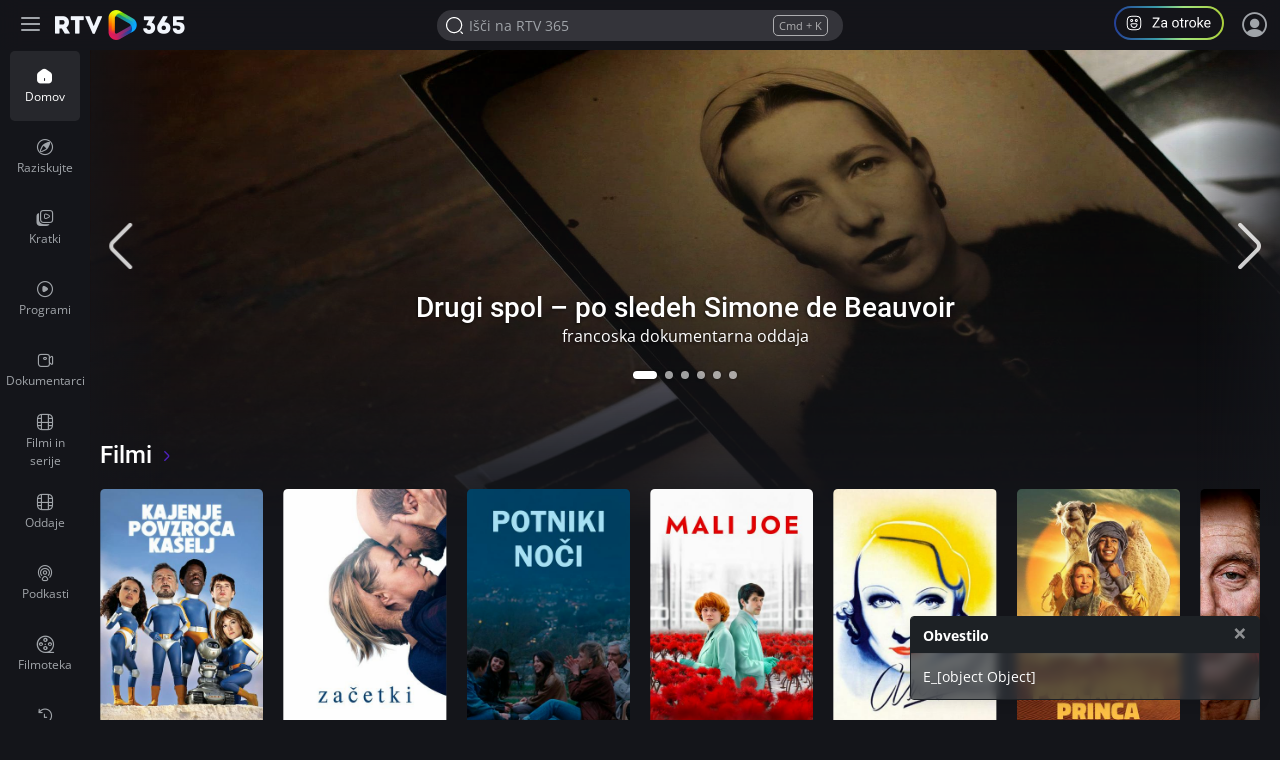

--- FILE ---
content_type: text/html; charset=UTF-8
request_url: https://365.rtvslo.si/?fbclid=IwAR0n5DYbH5NeHXfuloPQYgqB4IHG62VEEo0BrO-1Hy5tuNUxLImdfFwKIoA
body_size: 174791
content:
<!DOCTYPE html>
<html lang="sl">
<head>
  <meta charset="utf-8">
  <meta http-equiv="X-UA-Compatible" content="IE=edge" />
  <meta name="viewport" content="width=device-width, initial-scale=1, maximum-scale=1, user-scalable=no, shrink-to-fit=no, viewport-fit=cover">
  <meta name="mobile-web-app-capable" content="yes">
  <meta name="apple-mobile-web-app-status-bar-style" content="black-translucent">
  <meta name="apple-mobile-web-app-title" content="RTV 365">
  <meta name="application-name" content="RTV 365">
  <meta name="author" content="MMC RTV Slovenija">
  
  <meta name="headline" content="RTV 365">
<meta name="keywords" content="rtv365, rtv 365, arhiv rtvslo, video arhiv, audio arhiv, rtv slo, rtv 4, video rtvslo">
<meta name="title" content="RTV 365">
<meta name="description" content="Predvajaj RTV vsebine, vsak dan!">
<link rel="image_src" href="">

<meta property="og:title" content="RTV 365">
<meta property="og:type" content="website">
<meta property="og:url" content="https://365.rtvslo.si/?fbclid=IwAR0n5DYbH5NeHXfuloPQYgqB4IHG62VEEo0BrO-1Hy5tuNUxLImdfFwKIoA">
<meta property="og:image" content="">
<meta property="og:description" content="Predvajaj RTV vsebine, vsak dan!">
<meta property="og:site_name" content="RTV 365">

<meta name="twitter:card" content="summary_large_image">
<meta name="twitter:site" content="@rtvslo">
<meta name="twitter:title" content="RTV 365">
<meta name="twitter:description" content="Predvajaj RTV vsebine, vsak dan!">
<meta name="twitter:image:src" content="">

<meta name="twitter:card" content="player" />
<meta name="twitter:site" content="@rtvslo" />

<meta name="twitter:image:alt" content="RTV 365" />


    <meta name="twitter:player" content="https://365.rtvslo.si/embed/?fbclid=IwAR0n5DYbH5NeHXfuloPQYgqB4IHG62VEEo0BrO-1Hy5tuNUxLImdfFwKIoA?a=1" />
    <meta name="twitter:player:width" content="1280" />
    <meta name="twitter:player:height" content="720" />





  <link rel="apple-touch-icon" sizes="180x180" href="/icons/apple-touch-icon.png">
  <link rel="icon" type="image/png" sizes="32x32" href="/icons/favicon-32x32.png">
  <link rel="icon" type="image/png" sizes="16x16" href="/icons/favicon-16x16.png">
  <link rel="manifest" href="/icons/site.webmanifest">
  <link rel="mask-icon" href="/icons/safari-pinned-tab.svg" color="#212121">
  <meta name="apple-mobile-web-app-title" content="RTV 365">
  <meta name="application-name" content="RTV 365">
  <meta name="msapplication-TileColor" content="#212121">
  <meta name="theme-color" content="#212121">

  <link rel="apple-touch-startup-image" href="/splashscreens/apple-splash-2048-2732.jpg" media="(device-width: 1024px) and (device-height: 1366px) and (-webkit-device-pixel-ratio: 2) and (orientation: portrait)">
  <link rel="apple-touch-startup-image" href="/splashscreens/apple-splash-2732-2048.jpg" media="(device-width: 1024px) and (device-height: 1366px) and (-webkit-device-pixel-ratio: 2) and (orientation: landscape)">
  <link rel="apple-touch-startup-image" href="/splashscreens/apple-splash-1668-2388.jpg" media="(device-width: 834px) and (device-height: 1194px) and (-webkit-device-pixel-ratio: 2) and (orientation: portrait)">
  <link rel="apple-touch-startup-image" href="/splashscreens/apple-splash-2388-1668.jpg" media="(device-width: 834px) and (device-height: 1194px) and (-webkit-device-pixel-ratio: 2) and (orientation: landscape)">
  <link rel="apple-touch-startup-image" href="/splashscreens/apple-splash-1536-2048.jpg" media="(device-width: 768px) and (device-height: 1024px) and (-webkit-device-pixel-ratio: 2) and (orientation: portrait)">
  <link rel="apple-touch-startup-image" href="/splashscreens/apple-splash-2048-1536.jpg" media="(device-width: 768px) and (device-height: 1024px) and (-webkit-device-pixel-ratio: 2) and (orientation: landscape)">
  <link rel="apple-touch-startup-image" href="/splashscreens/apple-splash-1668-2224.jpg" media="(device-width: 834px) and (device-height: 1112px) and (-webkit-device-pixel-ratio: 2) and (orientation: portrait)">
  <link rel="apple-touch-startup-image" href="/splashscreens/apple-splash-2224-1668.jpg" media="(device-width: 834px) and (device-height: 1112px) and (-webkit-device-pixel-ratio: 2) and (orientation: landscape)">
  <link rel="apple-touch-startup-image" href="/splashscreens/apple-splash-1620-2160.jpg" media="(device-width: 810px) and (device-height: 1080px) and (-webkit-device-pixel-ratio: 2) and (orientation: portrait)">
  <link rel="apple-touch-startup-image" href="/splashscreens/apple-splash-2160-1620.jpg" media="(device-width: 810px) and (device-height: 1080px) and (-webkit-device-pixel-ratio: 2) and (orientation: landscape)">
  <link rel="apple-touch-startup-image" href="/splashscreens/apple-splash-1284-2778.jpg" media="(device-width: 428px) and (device-height: 926px) and (-webkit-device-pixel-ratio: 3) and (orientation: portrait)">
  <link rel="apple-touch-startup-image" href="/splashscreens/apple-splash-2778-1284.jpg" media="(device-width: 428px) and (device-height: 926px) and (-webkit-device-pixel-ratio: 3) and (orientation: landscape)">
  <link rel="apple-touch-startup-image" href="/splashscreens/apple-splash-1170-2532.jpg" media="(device-width: 390px) and (device-height: 844px) and (-webkit-device-pixel-ratio: 3) and (orientation: portrait)">
  <link rel="apple-touch-startup-image" href="/splashscreens/apple-splash-2532-1170.jpg" media="(device-width: 390px) and (device-height: 844px) and (-webkit-device-pixel-ratio: 3) and (orientation: landscape)">
  <link rel="apple-touch-startup-image" href="/splashscreens/apple-splash-1125-2436.jpg" media="(device-width: 375px) and (device-height: 812px) and (-webkit-device-pixel-ratio: 3) and (orientation: portrait)">
  <link rel="apple-touch-startup-image" href="/splashscreens/apple-splash-2436-1125.jpg" media="(device-width: 375px) and (device-height: 812px) and (-webkit-device-pixel-ratio: 3) and (orientation: landscape)">
  <link rel="apple-touch-startup-image" href="/splashscreens/apple-splash-1242-2688.jpg" media="(device-width: 414px) and (device-height: 896px) and (-webkit-device-pixel-ratio: 3) and (orientation: portrait)">
  <link rel="apple-touch-startup-image" href="/splashscreens/apple-splash-2688-1242.jpg" media="(device-width: 414px) and (device-height: 896px) and (-webkit-device-pixel-ratio: 3) and (orientation: landscape)">
  <link rel="apple-touch-startup-image" href="/splashscreens/apple-splash-828-1792.jpg" media="(device-width: 414px) and (device-height: 896px) and (-webkit-device-pixel-ratio: 2) and (orientation: portrait)">
  <link rel="apple-touch-startup-image" href="/splashscreens/apple-splash-1792-828.jpg" media="(device-width: 414px) and (device-height: 896px) and (-webkit-device-pixel-ratio: 2) and (orientation: landscape)">
  <link rel="apple-touch-startup-image" href="/splashscreens/apple-splash-1242-2208.jpg" media="(device-width: 414px) and (device-height: 736px) and (-webkit-device-pixel-ratio: 3) and (orientation: portrait)">
  <link rel="apple-touch-startup-image" href="/splashscreens/apple-splash-2208-1242.jpg" media="(device-width: 414px) and (device-height: 736px) and (-webkit-device-pixel-ratio: 3) and (orientation: landscape)">
  <link rel="apple-touch-startup-image" href="/splashscreens/apple-splash-750-1334.jpg" media="(device-width: 375px) and (device-height: 667px) and (-webkit-device-pixel-ratio: 2) and (orientation: portrait)">
  <link rel="apple-touch-startup-image" href="/splashscreens/apple-splash-1334-750.jpg" media="(device-width: 375px) and (device-height: 667px) and (-webkit-device-pixel-ratio: 2) and (orientation: landscape)">
  <link rel="apple-touch-startup-image" href="/splashscreens/apple-splash-640-1136.jpg" media="(device-width: 320px) and (device-height: 568px) and (-webkit-device-pixel-ratio: 2) and (orientation: portrait)">
  <link rel="apple-touch-startup-image" href="/splashscreens/apple-splash-1136-640.jpg" media="(device-width: 320px) and (device-height: 568px) and (-webkit-device-pixel-ratio: 2) and (orientation: landscape)">

    <meta name="generated-time" value="2026-01-21 09:32:54">
  
  <meta name="generated-fpcache" value="2026-01-21 09:30:00">
  
  <title>RTV 365</title>
  
  <!-- Bootstrap core CSS -->

  <link href="https://img.rtvslo.si/_static/r345/novi/bootstrap/dist/css/bootstrap.min.css?v=novica-6" rel="stylesheet">
  <link id="dark-mode-css" href="https://img.rtvslo.si/_static/r345/novi/bootstrap/dist/css/rtvslo-theme-dark.css" rel="stylesheet">
  <link href="https://img.rtvslo.si/_static/r345/novi/bootstrap/dist/css/rtvslo-theme-rtv4d.css" rel="stylesheet">

  
  <style>
    /**
    * SOME INLINE OPTIMIZATION FOR PERFORMANCE
    */
    @media screen and (min-width: 768px) {
        #rtv4d-player .jw-icon-fullscreen{
          display: none !important;
        }
    }

    .jw-title-primary {
        display:none;
    }

    /**
      DAVOR HACKS
    */

    @media (max-width: 991.98px)
    {
      .news-block .articles-rotator-container .rotator-title-container>:first-child:not([class$="-rows-mobile"]) {
            overflow: hidden;
          display: -webkit-box;
          -webkit-box-orient: vertical;
          line-height: 17px;
          max-height: calc(34px + 1px);
          -webkit-line-clamp: 2;
          min-height: 34px;
        }
    }

    .md-news.ad-clip {
      background-color: #C7856A;
      border-radius: 5px;
    }

    .md-news.ad-clip > h5 {
      padding-top:10px;
    }

    .md-news.ad-clip > p.media-meta  {
      color:white!important;
    }
    .ad-clip {
      background-color: #362B27;
    }
    .ad-clip-label {
      position: absolute;
      top: -1.2rem;
      font-size: .75rem;
      line-height: 1.5;
      color: #C7856A;
      }
      .ad-clip-label.big {
        font-weight: 300;
        font-size: 1rem;
      }

    .scrollable-horizontal {
      overflow-x: auto;
      white-space: nowrap;
    }

    .scrollable-horizontal .btn,
    .scrollable-horizontal .row a {
      display: inline-block;
    }

    #main-bar #search-mobile-icon span {
      font-size: 24px;
    }

    .search-box-active #profileButtonMobile {
      display: none;
    }

    .rtv4d-ng .icon.theatre svg {
      max-width: 30px;
      opacity: 0.8;
    }

    .rtv4d-ng .icon.theatre svg:hover {
      opacity: 1;
    }

    .rtv4d-ng.opened-menu-playlist #playlists_paceholder .drawer-btn {
      display:flex!important;
    }

    .rtv4d-ng.opened-menu-playlist #playlists_paceholder .drawer-btn {
      display:flex!important;
    }

    .rtv4d-ng.opened-menu-playlist #playlist-menu-more-btn {
      display:none!important;
    }

    .rtv4d-ng.opened-menu-playlist #playlist-menu-less-btn {
      display:block!important;
    }

    .rtv4d-ng.opened-menu-subs #sortable-list-03 .drawer-btn {
      display:flex!important;
    }

    .rtv4d-ng.opened-menu-subs #sortable-list-03 .drawer-btn {
      display:flex!important;
    }

    .rtv4d-ng.opened-menu-subs #subs-menu-more-btn {
      display:none!important;
    }

    .rtv4d-ng.opened-menu-subs #subs-menu-less-btn {
      display:block!important;
    }

    .rtv4d-player #rtv4d-grid {
      display:none!important;
    }


    .rtv4d-ng .action-loggend-in-only {
      display: none;
    }

    .rtv4d-ng.user-logged-in .action-loggend-in-only {
      display: block;
    }

    .user-logged-out #loggedOutMsg {
      display: none;
    }

    .swiper-slide.btn:focus-visible,
    .dropdown-toggle.btn:focus-visible {
      outline-color: #FFC145;
      outline-width: 2px;
    }
}
  </style>

  <script>
    window._globalIsDev = '';

    function listOnlyPages() {
      let location = window.location.href;
      if(location.indexOf('/zgodovina') > -1) return true;
      if(location.indexOf('/narocnine') > -1) return true;
      if(location.indexOf('/moje') > -1) return true;
      if(location.indexOf('/oddaja') > -1) return true;

      return false;
    }

    function checkViewMode() {
      // If not list, keep grid
      if (document.cookie.indexOf('archiveType=list') == -1 )  return false;

      var articleArchive = document.querySelector('.article-archive');

      if (articleArchive) var selector = document.querySelector(articleArchive.dataset.archiveTypeSelectorId); // Selector

      if (selector) {
        selector.querySelector('.list').parentElement.classList.add('active');
        selector.querySelector('.grid').parentElement.classList.remove('active');
        articleArchive.classList.add('article-archive-list');
        articleArchive.classList.remove('article-archive-grid');
      }
    }

    // Cookie helper
      var cookieHelper = {
        getCookie: function(name) {
          var value = "; " + document.cookie;
          var parts = value.split("; " + name + "=");
          if (parts.length == 2) return parts.pop().split(";").shift();
        },

        setCookie: function(name, value, days) {
          var d = new Date;
          d.setTime(d.getTime() + 24*60*60*1000*days);
          document.cookie = name + "=" + value + ";domain=.rtvslo.si;path=/;expires=" + d.toGMTString() + ";secure;";
        },

        deleteCookie: function(name) { cookieHelper.setCookie(name, '', -1); },

        cookieExist: function(cookieName) {
          if (document.cookie.split(';').filter(function(item) {
            return item.includes(cookieName + '=')
          }).length) {
            //console.log('Cookie founded!');
            return true;
          }
          return false;
        }
      };
      // END: Cookie helper
  </script>

  <!-- Matomo -->
  <script
    type="text/plain"
    data-category="analytics"
  >
    var _paq = window._paq = window._paq || [];
    /* tracker methods like "setCustomDimension" should be called before "trackPageView" */
    _paq.push(['trackPageView']);
    _paq.push(['enableLinkTracking']);
    (function() {
      var u="https://matomo.rtvslo.si/";
      _paq.push(['setTrackerUrl', u+'matomo.php']);
      _paq.push(['setSiteId', '9']);
      var d=document, g=d.createElement('script'), s=d.getElementsByTagName('script')[0];
      g.async=true; g.src=u+'matomo.js'; s.parentNode.insertBefore(g,s);
    })();
  </script>
  <!-- End Matomo Code -->

  <script type="module">
    import '/pwaupdate.js';
    const el = document.createElement('pwa-update');
    document.body.appendChild(el);
  </script>

</head>

  <body class="rtv4d rtv4d-ng dark-mode rtv4d-grid home transparent-main-bar-on-mobile  user-logged-out">

    <div id="messaging-broker-rtv4d"></div>
<div class="initial-tab-selectors" style="z-index: 2000; position: relative;">
    
        <a href="javascript:document.querySelector('.main-container-wrapper').focus();" tabindex="1">Pojdite na vsebino</a>
        <a href="javascript:document.querySelector('.left-drawer').querySelector('a').focus();" tabindex="1">Pojdite v osnovni meni</a>
        <a href="javascript:document.getElementById('header-search-input').focus();" tabindex="1">Iščite po vsebini</a>
    </div>
<div id="topbar" class="rtv4d-topbar">
    <div class="container-fluid">
        <div class="tbrow">
            <div class="tbleft with-tbcenter">
                <button class="left-drawer-menu-icon" aria-label="Razširi ali skrči osnovni meni levo">
                    <div class="burger-menu-icon" aria-hidden="true">
                        <span></span>
                        <span></span>
                        <span></span>
                        <span></span>
                    </div>
                </button>
                <div id="toplogo-4d">
                    <a href="/" id="homeNavigationTop"></a>
                </div>
            </div>
            <div class="tbcenter">
                <form class="tbheadersearchbox">
                    
                        <input id="header-search-input" data-keyword-suggestions="true" placeholder="Išči na RTV 365" data-show-max="7" data-query-url="/raziskuj?q=" data-query-url-dev="/raziskuj?q=" data-client-id="82013fb3a531d5414f478747c1aca622" name="q" type="search" autocomplete="off" >
                                        <div class="keywords-suggestions d-none"></div>
                </form>
            </div>
            <div class="tbright with-tbcenter">
                <a href="javascript:void(0)" id="profileButton" tabindex="0" role="button" aria-label="Program za otroke in mladoletnike">
                    <svg class="mr-3" style="cursor: pointer;" width="110" height="34" viewBox="0 0 110 34" fill="none" xmlns="http://www.w3.org/2000/svg">
                        <rect x="1" y="1" width="108" height="32" rx="16" stroke="url(#paint0_linear_1988_9539)" stroke-width="2" />
                        <path d="M21.9999 24.1667H17.9999C14.3799 24.1667 12.8333 22.62 12.8333 19V15C12.8333 11.38 14.3799 9.83337 17.9999 9.83337H21.9999C25.6199 9.83337 27.1666 11.38 27.1666 15V19C27.1666 22.62 25.6199 24.1667 21.9999 24.1667ZM17.9999 10.8334C14.9266 10.8334 13.8333 11.9267 13.8333 15V19C13.8333 22.0734 14.9266 23.1667 17.9999 23.1667H21.9999C25.0733 23.1667 26.1666 22.0734 26.1666 19V15C26.1666 11.9267 25.0733 10.8334 21.9999 10.8334H17.9999Z" fill="white" />
                        <path d="M22.3333 16C21.5066 16 20.8333 15.3267 20.8333 14.5C20.8333 13.6734 21.5066 13 22.3333 13C23.1599 13 23.8333 13.6734 23.8333 14.5C23.8333 15.3267 23.1599 16 22.3333 16ZM22.3333 14C22.0599 14 21.8333 14.2267 21.8333 14.5C21.8333 14.7734 22.0599 15 22.3333 15C22.6066 15 22.8333 14.7734 22.8333 14.5C22.8333 14.2267 22.6066 14 22.3333 14Z" fill="white" />
                        <path d="M17.6666 16C16.8399 16 16.1666 15.3267 16.1666 14.5C16.1666 13.6734 16.8399 13 17.6666 13C18.4933 13 19.1666 13.6734 19.1666 14.5C19.1666 15.3267 18.4933 16 17.6666 16ZM17.6666 14C17.3933 14 17.1666 14.2267 17.1666 14.5C17.1666 14.7734 17.3933 15 17.6666 15C17.9399 15 18.1666 14.7734 18.1666 14.5C18.1666 14.2267 17.9399 14 17.6666 14Z" fill="white" />
                        <path d="M19.9999 21.9667C18.0666 21.9667 16.4999 20.3934 16.4999 18.4667C16.4999 17.86 16.9933 17.3667 17.5999 17.3667H22.3999C23.0066 17.3667 23.4999 17.86 23.4999 18.4667C23.4999 20.3934 21.9333 21.9667 19.9999 21.9667ZM17.5999 18.3667C17.5466 18.3667 17.4999 18.4134 17.4999 18.4667C17.4999 19.8467 18.6199 20.9667 19.9999 20.9667C21.3799 20.9667 22.4999 19.8467 22.4999 18.4667C22.4999 18.4134 22.4533 18.3667 22.3999 18.3667H17.5999Z" fill="white" />
                        <path d="M45.834 20.4268V21.5H39.0938V20.4268H45.834ZM45.6152 12.5039L39.4082 21.5H38.5947V20.5156L44.7949 11.5469H45.6152V12.5039ZM45.0547 11.5469V12.627H38.6836V11.5469H45.0547ZM51.7197 20.2354V16.4277C51.7197 16.1361 51.6605 15.8831 51.542 15.6689C51.4281 15.4502 51.2549 15.2816 51.0225 15.1631C50.79 15.0446 50.5029 14.9854 50.1611 14.9854C49.8421 14.9854 49.5618 15.04 49.3203 15.1494C49.0833 15.2588 48.8965 15.4023 48.7598 15.5801C48.6276 15.7578 48.5615 15.9492 48.5615 16.1543H47.2969C47.2969 15.89 47.3652 15.6279 47.502 15.3682C47.6387 15.1084 47.8346 14.8737 48.0898 14.6641C48.3496 14.4499 48.6595 14.2812 49.0195 14.1582C49.3841 14.0306 49.7897 13.9668 50.2363 13.9668C50.7741 13.9668 51.248 14.0579 51.6582 14.2402C52.0729 14.4225 52.3965 14.6982 52.6289 15.0674C52.8659 15.432 52.9844 15.89 52.9844 16.4414V19.8867C52.9844 20.1328 53.0049 20.3949 53.0459 20.6729C53.0915 20.9508 53.1576 21.1901 53.2441 21.3906V21.5H51.9248C51.861 21.3542 51.8109 21.1605 51.7744 20.9189C51.738 20.6729 51.7197 20.445 51.7197 20.2354ZM51.9385 17.0156L51.9521 17.9043H50.6738C50.3138 17.9043 49.9925 17.9339 49.71 17.9932C49.4274 18.0479 49.1904 18.1322 48.999 18.2461C48.8076 18.36 48.6618 18.5036 48.5615 18.6768C48.4613 18.8454 48.4111 19.0436 48.4111 19.2715C48.4111 19.5039 48.4635 19.7158 48.5684 19.9072C48.6732 20.0986 48.8304 20.2513 49.04 20.3652C49.2542 20.4746 49.5163 20.5293 49.8262 20.5293C50.2135 20.5293 50.5553 20.4473 50.8516 20.2832C51.1478 20.1191 51.3825 19.9186 51.5557 19.6816C51.7334 19.4447 51.8291 19.2145 51.8428 18.9912L52.3828 19.5996C52.3509 19.791 52.2643 20.0029 52.123 20.2354C51.9818 20.4678 51.7926 20.6911 51.5557 20.9053C51.3232 21.1149 51.0452 21.2904 50.7217 21.4316C50.4027 21.5684 50.0426 21.6367 49.6416 21.6367C49.1403 21.6367 48.7005 21.5387 48.3223 21.3428C47.9486 21.1468 47.6569 20.8848 47.4473 20.5566C47.2422 20.224 47.1396 19.8525 47.1396 19.4424C47.1396 19.0459 47.2171 18.6973 47.3721 18.3965C47.527 18.0911 47.7503 17.8382 48.042 17.6377C48.3337 17.4326 48.6846 17.2777 49.0947 17.1729C49.5049 17.068 49.9629 17.0156 50.4688 17.0156H51.9385ZM58.1113 17.8838V17.7266C58.1113 17.1934 58.1888 16.6989 58.3438 16.2432C58.4987 15.7829 58.722 15.3841 59.0137 15.0469C59.3053 14.7051 59.6585 14.4408 60.0732 14.2539C60.488 14.0625 60.9528 13.9668 61.4678 13.9668C61.9873 13.9668 62.4544 14.0625 62.8691 14.2539C63.2884 14.4408 63.6439 14.7051 63.9355 15.0469C64.2318 15.3841 64.4574 15.7829 64.6123 16.2432C64.7673 16.6989 64.8447 17.1934 64.8447 17.7266V17.8838C64.8447 18.417 64.7673 18.9115 64.6123 19.3672C64.4574 19.8229 64.2318 20.2217 63.9355 20.5635C63.6439 20.9007 63.2907 21.165 62.876 21.3564C62.4658 21.5433 62.001 21.6367 61.4814 21.6367C60.9619 21.6367 60.4948 21.5433 60.0801 21.3564C59.6654 21.165 59.3099 20.9007 59.0137 20.5635C58.722 20.2217 58.4987 19.8229 58.3438 19.3672C58.1888 18.9115 58.1113 18.417 58.1113 17.8838ZM59.376 17.7266V17.8838C59.376 18.2529 59.4193 18.6016 59.5059 18.9297C59.5924 19.2533 59.7223 19.5404 59.8955 19.791C60.0732 20.0417 60.2943 20.2399 60.5586 20.3857C60.8229 20.527 61.1305 20.5977 61.4814 20.5977C61.8278 20.5977 62.1309 20.527 62.3906 20.3857C62.6549 20.2399 62.8737 20.0417 63.0469 19.791C63.2201 19.5404 63.3499 19.2533 63.4365 18.9297C63.5277 18.6016 63.5732 18.2529 63.5732 17.8838V17.7266C63.5732 17.362 63.5277 17.0179 63.4365 16.6943C63.3499 16.3662 63.2178 16.0768 63.04 15.8262C62.8669 15.571 62.6481 15.3704 62.3838 15.2246C62.124 15.0788 61.8187 15.0059 61.4678 15.0059C61.1214 15.0059 60.8161 15.0788 60.5518 15.2246C60.292 15.3704 60.0732 15.571 59.8955 15.8262C59.7223 16.0768 59.5924 16.3662 59.5059 16.6943C59.4193 17.0179 59.376 17.362 59.376 17.7266ZM69.5273 14.1035V15.0742H65.5283V14.1035H69.5273ZM66.8818 12.3057H68.1465V19.668C68.1465 19.9186 68.1852 20.1077 68.2627 20.2354C68.3402 20.363 68.4404 20.4473 68.5635 20.4883C68.6865 20.5293 68.8187 20.5498 68.96 20.5498C69.0648 20.5498 69.1742 20.5407 69.2881 20.5225C69.4066 20.4997 69.4954 20.4814 69.5547 20.4678L69.5615 21.5C69.4613 21.5319 69.3291 21.5615 69.165 21.5889C69.0055 21.6208 68.8118 21.6367 68.584 21.6367C68.2741 21.6367 67.9893 21.5752 67.7295 21.4521C67.4697 21.3291 67.2624 21.124 67.1074 20.8369C66.957 20.5452 66.8818 20.1533 66.8818 19.6611V12.3057ZM72.2754 15.2656V21.5H71.0107V14.1035H72.2412L72.2754 15.2656ZM74.5859 14.0625L74.5791 15.2383C74.4743 15.2155 74.374 15.2018 74.2783 15.1973C74.1872 15.1882 74.0824 15.1836 73.9639 15.1836C73.6722 15.1836 73.4147 15.2292 73.1914 15.3203C72.9681 15.4115 72.779 15.5391 72.624 15.7031C72.4691 15.8672 72.346 16.0632 72.2549 16.291C72.1683 16.5143 72.1113 16.7604 72.084 17.0293L71.7285 17.2344C71.7285 16.7878 71.7718 16.3685 71.8584 15.9766C71.9495 15.5846 72.0885 15.2383 72.2754 14.9375C72.4622 14.6322 72.6992 14.3952 72.9863 14.2266C73.278 14.0534 73.6243 13.9668 74.0254 13.9668C74.1165 13.9668 74.2214 13.9782 74.3398 14.001C74.4583 14.0192 74.5404 14.0397 74.5859 14.0625ZM75.2832 17.8838V17.7266C75.2832 17.1934 75.3607 16.6989 75.5156 16.2432C75.6706 15.7829 75.8939 15.3841 76.1855 15.0469C76.4772 14.7051 76.8304 14.4408 77.2451 14.2539C77.6598 14.0625 78.1247 13.9668 78.6396 13.9668C79.1592 13.9668 79.6263 14.0625 80.041 14.2539C80.4603 14.4408 80.8158 14.7051 81.1074 15.0469C81.4036 15.3841 81.6292 15.7829 81.7842 16.2432C81.9391 16.6989 82.0166 17.1934 82.0166 17.7266V17.8838C82.0166 18.417 81.9391 18.9115 81.7842 19.3672C81.6292 19.8229 81.4036 20.2217 81.1074 20.5635C80.8158 20.9007 80.4626 21.165 80.0479 21.3564C79.6377 21.5433 79.1729 21.6367 78.6533 21.6367C78.1338 21.6367 77.6667 21.5433 77.252 21.3564C76.8372 21.165 76.4818 20.9007 76.1855 20.5635C75.8939 20.2217 75.6706 19.8229 75.5156 19.3672C75.3607 18.9115 75.2832 18.417 75.2832 17.8838ZM76.5479 17.7266V17.8838C76.5479 18.2529 76.5911 18.6016 76.6777 18.9297C76.7643 19.2533 76.8942 19.5404 77.0674 19.791C77.2451 20.0417 77.4661 20.2399 77.7305 20.3857C77.9948 20.527 78.3024 20.5977 78.6533 20.5977C78.9997 20.5977 79.3027 20.527 79.5625 20.3857C79.8268 20.2399 80.0456 20.0417 80.2188 19.791C80.3919 19.5404 80.5218 19.2533 80.6084 18.9297C80.6995 18.6016 80.7451 18.2529 80.7451 17.8838V17.7266C80.7451 17.362 80.6995 17.0179 80.6084 16.6943C80.5218 16.3662 80.3896 16.0768 80.2119 15.8262C80.0387 15.571 79.82 15.3704 79.5557 15.2246C79.2959 15.0788 78.9906 15.0059 78.6396 15.0059C78.2933 15.0059 77.988 15.0788 77.7236 15.2246C77.4639 15.3704 77.2451 15.571 77.0674 15.8262C76.8942 16.0768 76.7643 16.3662 76.6777 16.6943C76.5911 17.0179 76.5479 17.362 76.5479 17.7266ZM84.874 11V21.5H83.6025V11H84.874ZM89.3926 14.1035L86.166 17.5557L84.3613 19.4287L84.2588 18.082L85.5508 16.5371L87.8477 14.1035H89.3926ZM88.2373 21.5L85.5986 17.9727L86.2549 16.8447L89.7275 21.5H88.2373ZM93.6309 21.6367C93.1159 21.6367 92.6488 21.5501 92.2295 21.377C91.8148 21.1992 91.457 20.9508 91.1562 20.6318C90.86 20.3128 90.6322 19.9346 90.4727 19.4971C90.3132 19.0596 90.2334 18.5811 90.2334 18.0615V17.7744C90.2334 17.1729 90.3223 16.6374 90.5 16.168C90.6777 15.694 90.9193 15.293 91.2246 14.9648C91.5299 14.6367 91.8763 14.3883 92.2637 14.2197C92.651 14.0511 93.0521 13.9668 93.4668 13.9668C93.9954 13.9668 94.4512 14.0579 94.834 14.2402C95.2214 14.4225 95.5381 14.6777 95.7842 15.0059C96.0303 15.3294 96.2126 15.7122 96.3311 16.1543C96.4495 16.5918 96.5088 17.0703 96.5088 17.5898V18.1572H90.9854V17.125H95.2441V17.0293C95.2259 16.7012 95.1576 16.3822 95.0391 16.0723C94.9251 15.7624 94.7428 15.5072 94.4922 15.3066C94.2415 15.1061 93.8997 15.0059 93.4668 15.0059C93.1797 15.0059 92.9154 15.0674 92.6738 15.1904C92.4323 15.3089 92.2249 15.4867 92.0518 15.7236C91.8786 15.9606 91.7441 16.25 91.6484 16.5918C91.5527 16.9336 91.5049 17.3278 91.5049 17.7744V18.0615C91.5049 18.4124 91.5527 18.7428 91.6484 19.0527C91.7487 19.3581 91.8923 19.627 92.0791 19.8594C92.2705 20.0918 92.5007 20.2741 92.7695 20.4062C93.043 20.5384 93.3529 20.6045 93.6992 20.6045C94.1458 20.6045 94.5241 20.5133 94.834 20.3311C95.1439 20.1488 95.415 19.9049 95.6475 19.5996L96.4131 20.208C96.2536 20.4495 96.0508 20.6797 95.8047 20.8984C95.5586 21.1172 95.2555 21.2949 94.8955 21.4316C94.54 21.5684 94.1185 21.6367 93.6309 21.6367Z" fill="white" />
                        <defs>
                        <linearGradient id="paint0_linear_1988_9539" x1="110" y1="17.09" x2="-4.08448e-07" y2="17.09" gradientUnits="userSpaceOnUse">
                            <stop stop-color="#ABCF3B" />
                            <stop offset="0.365" stop-color="#A1E47F" />
                            <stop offset="0.615" stop-color="#3A9AA9" />
                            <stop offset="1" stop-color="#243F96" />
                        </linearGradient>
                        </defs>
                    </svg>
                </a>
                <!--<button id="profileButton" class="mr-3 btn btn-pill btn-sm inverted-colors" style="background-color: var(--blue-raprvi);">
                <span class="icon-za-otroke-outline drawer-compact-btn-icon mr-1" style="position: relative;
                top: 2px;"></span>
                Za otroke
                </button>-->
                <div class="header-profile user_loggend_out">
                    <a href="javascript:void(0)" id="tbdesktopprofileicon" class="profile-img sign-in" title="Prijava" aria-label="Prijava">
                        <span class="bottom-tooltip">Prijava</span>
                    </a>
                    <div class="tbprofiledropdown">
                        <form action="/prijava" method="POST">
                            <input type="hidden" name="action" value="login">
                            <div class="tbformgroup">
                                <label for="user">Uporabniško ime:</label>
                                <input type="text" class="tbformcontrol" id="user" name="user" aria-describedby="userHelp" autocomplete="on">
                            </div>
                            <div class="tbformgroup">
                                <label for="pass">Geslo:</label>
                                <input type="password" class="tbformcontrol" id="pass" name="pass" autocomplete="on">
                            </div>
                            <div class="tbformgroup">
                                <button type="submit" class="btn btn-pill btn-primary-dark">Prijavi</button>
                                <a href="https://www.rtvslo.si/registracija" class="register">Registracija</a>
                            </div>
                        </form>
                        <a href="https://www.rtvslo.si/izgubljenogeslo" class="tblostpassword" title="Pozabljeno geslo?" aria-label="Pozabljeno geslo?">Pozabljeno geslo?</a>
                        <a href="https://www.rtvslo.si/uporaba/uporabniski-racun-rtvslo-si/455921" class="tblostpassword" title="Več o uporabniškem računu?" aria-label="Več o uporabniškem računu?">Več o uporabniškem računu?</a>
                    </div>
                </div>
                <div class="header-profile user_loggend_in">
                    <a href="javascript:void(0);" id="user_loggend_in_avatar" class="profile-img" aria-hidden="true"></a>
                    <div class="tbprofiledropdown">
                        <h2 id="user_loggend_in_name"></h2>
                        <a href="/odjava" class="btn btn-primary-dark mr-2" title="Odjava" aria-label="Odjava">Odjava</a>
                        <a href="https://www.rtvslo.si/racun" class="btn btn-primary-dark" title="Profil" aria-label="Profil"><span class="icon-cog mr-2"></span>Profil</a>
                    </div>
                </div>
                
            </div>
        </div>
    </div>
  </div>

    <div id="main-bar">
<div class="top-container d-lg-none">
    <div class="row">
        <div class="col-12 d-flex align-items-center">

            <div id="standalone-back-button" role="button" aria-label="Nazaj" onclick="window.history.back();"></div>

            
                <div id="menu-logo">
                    <a href="/">365</a>
                </div>
            
            <div class="full-header-search-box">
                <div class="header-search-box-title">Iskanje home</div>
                <form class="header-search-box">
                                                            <input
                    
                        id="full-header-search-input" data-keyword-suggestions="true" placeholder="Išči na RTV 365" data-show-max="7"
                                        data-query-url="/raziskuj?q=" data-query-url-dev="/raziskuj?q="
                    data-client-id="82013fb3a531d5414f478747c1aca622" name="q" type="search" autocomplete="off"
                    >
                    <!--<span class="tag tag-search">Televizija<a class="ml-2 icon-cross" href="javascript:something();"></a></span>-->
                    <button type="submit" value="Submit"></button>
                    <div class="header-search-box-close"></div>
                    <div class="keywords-suggestions d-none"></div>
                </form>
            </div>

            <div id="right-menu" class="d-flex align-items-center ml-auto">
                <div id="search-mobile-icon">
                    <span class="icon-search-outline"></span>
                </div>

                <div id="profileButtonMobile" class="ml-4 pt-1">
                    <svg width="30" height="30" viewBox="0 0 80 80" fill="none" xmlns="http://www.w3.org/2000/svg">
                    <circle cx="40" cy="40" r="37.3333" stroke="url(#paint0_linear_3680_17550)" stroke-width="5.33333" />
                    <path d="M45.25 58.8125H34.75C25.2475 58.8125 21.1875 54.7525 21.1875 45.25V34.75C21.1875 25.2475 25.2475 21.1875 34.75 21.1875H45.25C54.7525 21.1875 58.8125 25.2475 58.8125 34.75V45.25C58.8125 54.7525 54.7525 58.8125 45.25 58.8125ZM34.75 23.8125C26.6825 23.8125 23.8125 26.6825 23.8125 34.75V45.25C23.8125 53.3175 26.6825 56.1875 34.75 56.1875H45.25C53.3175 56.1875 56.1875 53.3175 56.1875 45.25V34.75C56.1875 26.6825 53.3175 23.8125 45.25 23.8125H34.75Z" fill="white" />
                    <path d="M46.125 37.375C43.955 37.375 42.1875 35.6075 42.1875 33.4375C42.1875 31.2675 43.955 29.5 46.125 29.5C48.295 29.5 50.0625 31.2675 50.0625 33.4375C50.0625 35.6075 48.295 37.375 46.125 37.375ZM46.125 32.125C45.4075 32.125 44.8125 32.72 44.8125 33.4375C44.8125 34.155 45.4075 34.75 46.125 34.75C46.8425 34.75 47.4375 34.155 47.4375 33.4375C47.4375 32.72 46.8425 32.125 46.125 32.125Z" fill="white" />
                    <path d="M33.875 37.375C31.705 37.375 29.9375 35.6075 29.9375 33.4375C29.9375 31.2675 31.705 29.5 33.875 29.5C36.045 29.5 37.8125 31.2675 37.8125 33.4375C37.8125 35.6075 36.045 37.375 33.875 37.375ZM33.875 32.125C33.1575 32.125 32.5625 32.72 32.5625 33.4375C32.5625 34.155 33.1575 34.75 33.875 34.75C34.5925 34.75 35.1875 34.155 35.1875 33.4375C35.1875 32.72 34.5925 32.125 33.875 32.125Z" fill="white" />
                    <path d="M40 53.0375C34.925 53.0375 30.8125 48.9075 30.8125 43.85C30.8125 42.2575 32.1075 40.9625 33.7 40.9625H46.3C47.8925 40.9625 49.1875 42.2575 49.1875 43.85C49.1875 48.9075 45.075 53.0375 40 53.0375ZM33.7 43.5875C33.56 43.5875 33.4375 43.71 33.4375 43.85C33.4375 47.4725 36.3775 50.4125 40 50.4125C43.6225 50.4125 46.5625 47.4725 46.5625 43.85C46.5625 43.71 46.44 43.5875 46.3 43.5875H33.7Z" fill="white" />
                    <defs>
                        <linearGradient id="paint0_linear_3680_17550" x1="88.3771" y1="40" x2="0" y2="40" gradientUnits="userSpaceOnUse">
                        <stop stop-color="#ABCF3B" />
                        <stop offset="0.35" stop-color="#A1E47F" />
                        <stop offset="0.66" stop-color="#3A9AA9" />
                        <stop offset="1" stop-color="#243F96" />
                        </linearGradient>
                    </defs>
                    </svg>
                </div>

                <div class="header-profile ml-4">
                    
                    <a id="user_loggend_in_avatar_mobile" href="javascript:void(0);" class="profile-img sign-in" data-toggle="modal" data-target="#mobile-user-modal"></a>
                                    </div>
                <div class="header-profile ml-4 mr-1">
                    <a id="mobile-menu-btn-4d"  href="javascript:void(0);">
                        <span class="bottom-bar-btn-icon">
                            <span class="icon-burger-menu" style="opacity: 0.95;color:white;font-size: 1.33rem;line-height: 1.5;"></span>
                        </span>

                    </a>
                </div>
            </div>

        </div>
    </div>
</div>
<!-- Livesearch drawer -->
<div id="search-results-drawer" class="search-results">
    <div class="container">
        <div class="row justify-content-center">
            <div class="col-12">
                <div id="search-results-type-selector" class="d-flex justify-content-center my-2 mt-lg-3">
                    <a class="btn btn-outline-primary btn-sm ml-4" data-type="tv" href="javascript:void(0);" title="TV">
                        <span class="icon-video mr-1" aria-hidden="true"></span>Televizija
                    </a>
                    <a class="btn btn-outline-primary btn-sm ml-4" data-type="radio" href="javascript:void(0);" title="Radio">
                        <span class="icon-audio mr-1" aria-hidden="true"></span>Radio
                    </a>
                </div>
            </div>
            <div class="col-md-12 mobile-content-scroll">
                <div id="results-drawer-loader" class="loader"></div>
                <div id="results-drawer-container">
                    <!-- Default drawer template-->
                    <div class="row d-none" id="default-drawer-template">
                        <div class="col-md-6">
                            <h3 class="search-section-title d-none d-md-block">Predlogi</h3>
                            <div id="results-drawer-keywords-news">
                                <p class="muted">Ni najdenih zadetkov.</p>
                            </div>
                        </div>
                        <div class="col-md-6">
                            <hr class="m-0 d-md-none">
                            <h3 class="search-section-title">Rezultati iskanja</h3>
                            <div id="results-drawer-articles-news">
                                <p class="muted">Ni najdenih zadetkov.</p>
                            </div>
                        </div>
                    </div>
                    <!-- END: Default drawer template-->

                    <!-- ORG drawer template-->
                    <div class="row d-none" id="org-drawer-template">
                        <div class="col-12">
                            <h3 class="search-section-title d-none d-md-block">Rezultati iskanja</h3>
                            <div id="results-drawer-articles-org" class="row">
                                <p class="muted">Ni najdenih zadetkov.</p>
                            </div>
                        </div>
                    </div>
                    <!-- END: ORG drawer template-->

                    <!-- TV drawer template-->
                    <div class="row d-none" id="tv-drawer-template">
                        <div class="col-12">
                            <h3 class="search-section-title d-none d-md-block">Rezultati iskanja</h3>
                            <div id="results-drawer-tv" class="row">
                                <div class="col-12">
                                    <p class="muted">Ni najdenih zadetkov.</p>
                                </div>
                            </div>
                        </div>
                    </div>
                    <!-- END: TV drawer template-->

                    <!-- Radio drawer template-->
                    <div class="row d-none" id="radio-drawer-template">
                        <div class="col-12">
                            <h3 class="search-section-title d-none d-md-block">Rezultati iskanja</h3>
                            <div id="results-drawer-radio" class="row">
                                <div class="col-12">
                                    <p class="muted">Ni najdenih zadetkov.</p>
                                </div>
                            </div>
                        </div>
                    </div>
                    <!-- END: Radio drawer template-->

                    <button class="float-right btn btn-sm btn-primary-dark" onclick="mobile ? livesearchQuery(document.querySelector('input#full-header-search-input').value) : livesearchQuery(document.querySelector('input#header-search-input').value);">Več zadetkov<span class="ml-2 icon-arrow-right"></span></button>
                </div>
            </div>
        </div>
    </div>
</div>
<!-- END: Livesearch drawer -->
    </div>
<div id="mobile-bottom-bar">
    <a class="mobile-bottom-bar-btn active" href="/">
        <span class="bottom-bar-btn-icon">
            <span class="icon-home active-icon"></span>
            <span class="icon-home-outline inactive-icon"></span>
        </span>
        <span class="bottom-bar-btn-text">RTV 365</span>
    </a>
    <a class="mobile-bottom-bar-btn  " href="/kratki">
        <span class="bottom-bar-btn-icon">
            <span class="icon-shorts-outline"></span>
        </span>
        <span class="bottom-bar-btn-text">Kratki</span>
    </a>
    <a class="mobile-bottom-bar-btn " href="/programi">
        <span class="bottom-bar-btn-icon">
            <span class="icon-live active-icon"></span>
            <span class="icon-live-outline inactive-icon"></span>
        </span>
        <span class="bottom-bar-btn-text">Programi</span>
    </a>
    <a class="mobile-bottom-bar-btn " href="/oddaje">
        <span class="bottom-bar-btn-icon">
            <span class="icon-film-outline"></span>
        </span>
        <span class="bottom-bar-btn-text">Oddaje</span>
    </a>
    <a class="mobile-bottom-bar-btn " href="/podkasti">
        <span class="bottom-bar-btn-icon">
            <span class="icon-podcast"></span>
        </span>
        <span class="bottom-bar-btn-text">Podkasti</span>
    </a>
    <!--<a class="mobile-bottom-bar-btn " href="/filmoteka">
      <span class="bottom-bar-btn-icon">
        <span class="icon-film2-outline"></span>
      </span>
      <span class="bottom-bar-btn-text">Filmoteka</span>
    </a>-->
    <a class="mobile-bottom-bar-btn " href="/narocnine">
        <span class="bottom-bar-btn-icon">
            <span class="icon-narocnine active-icon"></span>
            <span class="icon-narocnine-outline inactive-icon"></span>
        </span>
        <span class="bottom-bar-btn-text">Moj 365</span>
    </a>
    <!--<a id="mobile-menu-btn-4d" class="mobile-bottom-bar-btn" href="javascript:void(0);">
        <span class="bottom-bar-btn-icon">
            <span class="icon-burger-menu"></span>
        </span>
        <span class="bottom-bar-btn-text">Menu</span>
    </a>-->
</div>
<!-- Article results template -->
<div id="article-container-small-template" style="display: none;">
    <div class="article-container article-container-small">
        <div class="row">
            <div class="d-none d-md-block col-md-4 image">
                <a href="" class="image-link container-16-9 template-link">
                    <img class="img-fluid template-image" src="">
                </a>
            </div>
            <div class="col-12 col-md-8 title">
                <h5 class="mb-1">
                    <span class="template-icon"></span>
                    <span class="news-cat"><a class="template-category-link" href="#"></a></span>
                    <a class="template-link template-title" href=""></a>
                </h5>
                <p class="published template-published mb-1"></p>
                <p class="text-muted template-excerpt mb-0" style="line-height: 1.3; font-size: .75rem;"></p>
            </div>
        </div>
    </div>
</div>
<!-- END: Article results template -->
<!-- Page results template -->
<div id="page-container-small-template" style="display: none;">
    <div class="article-container article-container-small">
        <div class="row">
            <div class="d-none d-md-block col-md-4 image">
                <a href="" class="image-link container-16-9 template-link">
                    <img class="img-fluid template-image" src="">
                </a>
            </div>
            <div class="col-12 col-md-8 title">
                <h5>
                    <a class="template-link template-title" href=""></a>
                </h5>
            </div>
        </div>
    </div>
</div>
<!-- END: Page results template -->
<!-- Keyword results template -->
<div id="keywords-template" style="display: none;">
    <a href="" class="keyword"></a>
</div>
<!-- END: Keyword results template -->
<!-- AVA results template -->
<div id="ava-template" style="display: none;">
    <div class="article-container article-container-small col-md-6">
        <div class="row">
            <div class="d-none d-md-block col-md-4 image">
                <a href="" class="image-link image-container container-16-9 template-link player has-media-meta" tabindex="-1" target="_blank" onclick="$.showPopup('vod',this.getAttribute('data-ava-id'), {target: 'popup', client: '82013fb3a531d5414f478747c1aca622', autostart: 'true'}); return false;">
                    <div class="media-meta-time"></div>
                    <div class="media-meta-icon"></div>
                    <img class="img-fluid template-image" src="">
                </a>
            </div>
            <div class="col-12 col-md-8 title">
                <h5>
                    <span class="template-icon"></span>
                    <span class="news-cat"><a class="template-category-link" href="#"></a></span>
                    <a class="template-link template-title" href="" target="_blank" onclick="$.showPopup('vod',this.getAttribute('data-ava-id'), {target: 'popup', client: '82013fb3a531d5414f478747c1aca622', autostart: 'true'}); return false;"></a>
                </h5>
                <p class="published template-published"></p>
            </div>
        </div>
    </div>
</div>
<!-- END: AVA results template -->
<div class="left-drawer-compact" role="menu" aria-label="Kompakten meni">

    <div class="container-1-1">
        <a role="menuitem" href="/" class="drawer-compact-btn active" id="homeNavigation">
            <span class="icon-home drawer-compact-btn-icon"></span>
            <span class="drawer-compact-btn-text">Domov</span>
        </a>
    </div>
    <div class="container-1-1">
        <a role="menuitem" href="/raziskuj" class="drawer-compact-btn " id="exploreNavigation">
            <span class="icon-compass-outline drawer-compact-btn-icon"></span>
            <span class="drawer-compact-btn-text">Raziskujte</span>
        </a>
    </div>
    <div class="container-1-1">
        <a role="menuitem" href="/kratki" class="drawer-compact-btn ">
            <span class="icon-shorts-outline drawer-compact-btn-icon"></span>
            <span class="drawer-compact-btn-text">Kratki</span>
        </a>
    </div>
    <div class="container-1-1">
        <a role="menuitem" href="/programi" class="drawer-compact-btn ">
            <span class="icon-live-outline drawer-compact-btn-icon"></span>
            <span class="drawer-compact-btn-text" style="text-align:center;" aria-label="Programi - ogled v živo">Programi</span>
        </a>
    </div>
    <div class="container-1-1">
        <a role="menuitem" href="/dokumentarci" class="drawer-compact-btn ">
            <span class="icon-video-outline drawer-compact-btn-icon"></span>
            <span class="drawer-compact-btn-text" style="text-align:center;">Dokumentarci</span>
        </a>
    </div>
    <div class="container-1-1">
        <a role="menuitem" href="/filmi-serije" class="drawer-compact-btn ">
            <span class="icon-film-outline drawer-compact-btn-icon"></span>
            <span class="drawer-compact-btn-text" style="text-align:center;">Filmi in serije</span>
        </a>
    </div>
    <div class="container-1-1">
        <a role="menuitem" href="/oddaje" class="drawer-compact-btn ">
            <span class="icon-film-outline drawer-compact-btn-icon"></span>
            <span class="drawer-compact-btn-text" style="text-align:center;">Oddaje</span>
        </a>
    </div>
    <div class="container-1-1">
        <a role="menuitem" href="/podkasti" class="drawer-compact-btn ">
            <span class="icon-podcast-outline drawer-compact-btn-icon"></span>
            <span class="drawer-compact-btn-text" style="text-align:center;">Podkasti</span>
        </a>
    </div>
    <div class="container-1-1">
        <a role="menuitem" href="/filmoteka" class="drawer-compact-btn ">
            <span class="icon-film2-outline drawer-compact-btn-icon"></span>
            <span class="drawer-compact-btn-text" style="text-align:center;">Filmoteka</span>
        </a>
    </div>
    <div class="container-1-1">
        <a role="menuitem" href="/zgodovina" class="drawer-compact-btn ">
            <span class="icon-history drawer-compact-btn-icon"></span>
            <span class="drawer-compact-btn-text">Zgodovina</span>
        </a>
    </div>
    <div class="container-1-1">
        <a role="menuitem" href="/zate" class="drawer-compact-btn ">
            <span class="icon-for-you drawer-compact-btn-icon"></span>
            <span class="drawer-compact-btn-text">Zate</span>
        </a>
    </div>
    <div class="container-1-1">
        <a role="menuitem" href="/seznam/moje" class="drawer-compact-btn ">
            <span class="icon-playlist-play drawer-compact-btn-icon"></span>
            <span class="drawer-compact-btn-text">Shranjeno</span>
        </a>
    </div>
    <div class="container-1-1">
        <a role="menuitem" href="/narocnine" class="drawer-compact-btn ">
            <span class="icon-narocnine-outline drawer-compact-btn-icon"></span>
            <span class="drawer-compact-btn-text">Moj izbor</span>
        </a>
    </div>
    <div class="container-1-1">
        <a role="menuitem" href="javascript:void(0);" class="drawer-compact-btn" onclick="event.stopPropagation();document.getElementById('mobile-menu-btn-4d').click();">
            <span class="icon-dots-horizontal-triple drawer-compact-btn-icon" style="font-size:1.5rem;"></span>
            <span class="drawer-compact-btn-text">Več</span>
        </a>
    </div>

</div>
<div class="left-drawer" role="menu">

    <div class="left-drawer-section" role="group" aria-label="Osnovni meni">
        <a role="menuitem" href="/" class="d-none d-sm-block drawer-btn active">
            <span class="drawer-btn-icon icon-home "></span>
            <span class="drawer-btn-text">Domov</span>
        </a>
        <a role="menuitem" href="/raziskuj" class="drawer-btn ">
            <span class="drawer-btn-icon icon-compass-outline"></span>
            <span class="drawer-btn-text">Raziskujte</span>
        </a>
        <a role="menuitem" href="/kratki" class="drawer-btn ">
            <span class="drawer-btn-icon icon-shorts-outline"></span>
            <span class="drawer-btn-text">Kratki</span>
        </a>
        <a role="menuitem" href="/programi" class="drawer-btn ">
            <span class="drawer-btn-icon icon-live-outline"></span>
            <span class="drawer-btn-text" style="text-align:center;" aria-label="Programi - ogled v živo">Programi</span>
        </a>
        <a role="menuitem" href="/dokumentarci" class="drawer-btn ">
            <span class="drawer-btn-icon icon-video-outline"></span>
            <span class="drawer-btn-text">Dokumentarci</span>
        </a>
        <a role="menuitem" href="/filmi-serije" class="drawer-btn ">
            <span class="drawer-btn-icon icon-film-outline"></span>
            <span class="drawer-btn-text">Filmi in serije</span>
        </a>
        <a role="menuitem" href="/oddaje" class="drawer-btn ">
            <span class="drawer-btn-icon icon-film-outline"></span>
            <span class="drawer-btn-text">Oddaje</span>
        </a>
        <a role="menuitem" href="/podkasti" class="drawer-btn ">
            <span class="drawer-btn-icon icon-podcast-outline"></span>
            <span class="drawer-btn-text" style="text-align:center;">Podkasti</span>
        </a>
        <div class="drawer-delimiter"></div>
    </div>

    <div class="left-drawer-section" role="group" aria-describedby="placljivoTitle">
        <div class="drawer-title" id="placljivoTitle">Plačljivo</div>
        <a role="menuitem" href="/filmoteka" class="drawer-btn ">
            <span class="drawer-btn-icon icon-film2-outline"></span>
            <span class="drawer-btn-text" style="text-align:center;">Filmoteka</span>
        </a>
        <div class="drawer-delimiter"></div>
    </div>

    <div class="left-drawer-section" role="group" aria-describedby="moj365Title">
        <div class="drawer-title" id="moj365Title">Moj 365</div>
        <a role="menuitem" href="/zgodovina" class="drawer-btn ">
            <span class="drawer-btn-icon icon-history"></span>
            <span class="drawer-btn-text">Zgodovina</span>
        </a>
        <a role="menuitem" href="/zate" class="drawer-btn ">
            <span class="drawer-btn-icon icon-for-you-outline"></span>
            <span class="drawer-btn-text">Zate</span>
        </a>
        <div id="sortable-list-03">
            <a role="menuitem" href="/narocnine" class="drawer-btn ">
                <span class="drawer-btn-icon icon-narocnine-outline"></span>
                <span class="drawer-btn-text">Moj izbor</span>
            </a>
                    </div>
        <a id="subs-menu-more-btn" onclick="helpers4dModul.dEvent('EVENT_SUBS_MENU_MORE');" href="javascript:void(0);" class="drawer-btn" style="display:none;">
            <span class="icon-arrow2-down drawer-btn-icon" style="transform: scale(.7);"></span>
            <span class="drawer-btn-text">Pokaži več</span>
        </a>
        <a id="subs-menu-less-btn" onclick="helpers4dModul.dEvent('EVENT_SUBS_MENU_LESS');" href="javascript:void(0);" class="drawer-btn" style="display:none;">
            <span class="icon-arrow2-up drawer-btn-icon" style="transform: scale(.7);"></span>
            <span class="drawer-btn-text">Pokaži manj</span>
        </a>
        <div id="sortable-list-02">
            <span>
                <a role="menuitem" href="/seznam/moje" class="drawer-btn">
                    <span class="icon-bookmarks-outline drawer-btn-icon"></span>
                    <span class="drawer-btn-text">Shranjeno</span>
                </a>
            </span>
            <span id="playlists_paceholder">
                            </span>
        </div>
        <a id="playlist-menu-more-btn" onclick="helpers4dModul.dEvent('EVENT_PLAYLIST_MENU_MORE');" href="javascript:void(0);" class="drawer-btn" style="display:none;">
            <span class="icon-arrow2-down drawer-btn-icon" style="transform: scale(.7);"></span>
            <span class="drawer-btn-text">Pokaži še (-4)</span>
        </a>
        <a id="playlist-menu-less-btn" onclick="helpers4dModul.dEvent('EVENT_PLAYLIST_MENU_LESS');" href="javascript:void(0);" class="drawer-btn" style="display:none;">
            <span class="icon-arrow2-up drawer-btn-icon" style="transform: scale(.7);"></span>
            <span class="drawer-btn-text">Pokaži manj</span>
        </a>
    </div>

    <div class="drawer-delimiter"></div>

    <div class="mt-auto p-3" role="menu" id="drawer-privacy-menu" aria-label="Nastavitev zasebnosti in pogoji uporabe">
        <a role="menuitem" href="https://www.rtvslo.si/uporaba/pogoji-uporabe/455920" target="_blank" class="drawer-secondary-menu-text" aria-label="Pogoji uporabe">Pogoji uporabe</a>
        <a role="menuitem" href="javascript:void(0);" onclick="CookieConsent.show(true);" class="drawer-secondary-menu-text" aria-label="Nastavitve zasebnosti">Nastavitve zasebnosti</a>
        <a role="menuitem" href="https://www.rtvslo.si/uporaba/uporaba-spletnih-piskotkov/455918" target="_blank" class="drawer-secondary-menu-text" aria-label="Spletni piškotki">Spletni piškotki</a>
        <a role="menuitem" href="https://www.rtvslo.si/rtv/kdo-smo/varstvo-osebnih-podatkov/467509" target="_blank" class="drawer-secondary-menu-text" aria-label="Varstvo osebnih podatkov">Varstvo osebnih podatkov</a>
    </div>

</div>

<script>
    if (!document.body.classList.contains('rtv4d-player') && window.matchMedia("(min-width: 1500px)").matches) {
        // Execute drawer open before paint
        (function() {
            if (window.matchMedia("(max-width: 992px)").matches || document.body.classList.contains('rtv4d-player'))
                return false;

            function openDrawer() {
            document.querySelector('.left-drawer').classList.add('open');
            document.body.classList.add('left-drawer-open');
            }

            if ((document.cookie.indexOf('rtv4DLeftDrawer=preferredClosed') == -1) && window.matchMedia("(min-width: 1500px)").matches) { // XXL Desktop
                openDrawer();
            } else if (document.cookie.indexOf('rtv4DLeftDrawer=preferredOpen') != -1) { // Tablet
                openDrawer();
            }
        })();
    }
</script>
<div class="modal fade" id="confirm-remove" tabindex="-1" role="dialog" aria-hidden="true">
    <div class="modal-dialog">
        <div class="modal-content">
            <div class="modal-header">
                <h5 class="modal-title">Želite resnično odstraniti seznam "<span class="removed-item-name"></span>"?</h5>
                <button type="button" class="close" data-dismiss="modal" aria-label="Close">
                    <span aria-hidden="true">&times;</span>
                </button>
            </div>
            <div class="modal-body">
                <button type="button" class="btn btn-default" data-dismiss="modal">Prekliči</button>
                <a class="btn btn-danger ml-2" href="javascript:void(0);" onclick="helpers4dModul.dEvent('EVENT_PLAYLIST_DELETE');(new BSN.Modal('#confirm-remove')).hide();">Odstrani</a>
            </div>
        </div>
    </div>
</div>

<div class="modal fade" id="add-new-playlist" tabindex="-1" role="dialog" aria-hidden="true">
    <div class="modal-dialog">
        <div class="modal-content">
            <div class="modal-header">
                <h5 class="modal-title"><span class="icon-bookmark mr-2"></span>Dodaj na seznam</h5>
                <button type="button" class="close" data-dismiss="modal" aria-label="Close">
                    <span aria-hidden="true">&times;</span>
                </button>
            </div>
            <div class="modal-body">
                <div id="playlist-modal-window-holder">
                                    </div>
                <hr />
                <div class="input-group mt-3">
                    <input type="text" class="form-control" placeholder="Ustvari nov seznam" aria-label="Ustvari nov seznam" id="create-new-playlist">
                    <div class="input-group-append">
                        <button class="btn btn-primary" type="button" onclick="helpers4dModul.dEvent('EVENT_PLAYLIST_CREATE', document.getElementById('create-new-playlist').value);document.getElementById('create-new-playlist').value = '';"><span class="icon-plus"></span></button>
                    </div>
                </div>
            </div>
        </div>
    </div>
</div>

<script type="text/javascript">
    // DejanC, več o API-ju: https://github.com/SortableJS/Sortable

    function confirmRemoveName(name, id) {
        document.getElementById('confirm-remove').querySelector('.removed-item-name').textContent = name;
    }

    var drawerSettings = {
        sortableLists: [],

        open: function (listID, currentBtn) {
            currentBtn.parentElement.querySelector('.settings-btn-open').classList.add('d-none');
            currentBtn.parentElement.querySelector('.settings-btn-close').classList.remove('d-none');
            document.getElementById(listID).classList.add('show-settings');

            sortableList = document.getElementById(listID);
            this.sortableLists[listID] = new Sortable(sortableList, {
                handle: '.reorder-btn', // handle's class
                ghostClass: 'active',
                animation: 150
            });

            // Show "Save" button
            sortableListBtn = document.getElementById(listID + '-btn');
            if (sortableListBtn) sortableListBtn.classList.remove('d-none');
        },

        close: function (listID, currentBtn) {
            currentBtn.parentElement.querySelector('.settings-btn-open').classList.remove('d-none');
            currentBtn.parentElement.querySelector('.settings-btn-close').classList.add('d-none');
            document.getElementById(listID).classList.remove('show-settings');

            this.sortableLists[listID].destroy();

            // Hide "Save" button
            sortableListBtn = document.getElementById(listID + '-btn');
            if (sortableListBtn) sortableListBtn.classList.add('d-none');
        }
    }


    // Keep modal drawer open on some modals
    document.getElementById('confirm-remove').addEventListener('show.bs.modal', () => {
        rtv4DLeftDrawer.keepOpen(true);
    }, false);
    document.getElementById('add-new-playlist').addEventListener('show.bs.modal', () => {
        rtv4DLeftDrawer.keepOpen(true);
    }, false);

    document.getElementById('confirm-remove').addEventListener('hide.bs.modal', () => {
        rtv4DLeftDrawer.keepOpen(false);
    }, false);
    document.getElementById('add-new-playlist').addEventListener('hide.bs.modal', () => {
        rtv4DLeftDrawer.keepOpen(false);
    }, false);
</script>

    <div id="main-container" tabindex="-1">
<style>
  .fullscreen-wrapper {
    background-color: #14151A;
    width: 100%;
    min-height: 100vh;
    /* Use viewport height to ensure it covers the full height of the window */
    position: fixed;
    top: 0;
    left: 0;
    align-items: center;
    /* This will center the content vertically */
    justify-content: center;
    /* This will center the content horizontally */
    z-index:  1020;
    display: flex;
    opacity: 0;
    visibility: hidden;
    transition: opacity 0.3s, visibility 0.3s;
    /* Ensure it's above other content */
  }


  .fullscreen-wrapper a svg {
    transition: transform 0.5s ease; /* Smooth transition for the transform */
  }

  .fullscreen-wrapper a:hover svg {
    transform: scale(1.1); /* Scale the image up by 10% on hover */
  }


  .opened-profile-switcher .fullscreen-wrapper{
    opacity: 1;
    visibility: visible;
  }

  .opened-profile-switcher #right-menu,
  .opened-profile-switcher #mobile-bottom-bar,
  .opened-profile-switcher #main-bar {
    opacity: 0;
    visibility: hidden;
  }

  .fullscreen-wrapper .profile {
    height: 100%;
    border-radius: 50%;

    cursor: pointer;
    display: inline-block;
  }

  .fullscreen-wrapper .profile img {
    width: 100%;
    height: 100%;
    border-radius: 50%;
  }

  .fullscreen-wrapper .profile-name {
    text-align: center;
    color: white;
  }





</style>


<div class="fullscreen-wrapper" id="profileSwitcher" tabindex="-1" role="dialog" aria-labelledby="izberiProfil">


  <div class="d-lg-none"><!-- MOBILE -->

    <button id="profileButtonClose2" type="button" class="btn btn-dark inverted-colors"
    style="border-radius:50%;width:40px;position: absolute;top: 20px;right: 20px;">
        <span style="font-weight: 500;color: #aaa;position: relative;top: -2px;font-size: 1.2rem;" >x</span>
    </button>

    <div class="container text-center">
      <h1 class="text-white mb-5" style="font-weight: 200;font-size:2.5rem;" id="izberiProfil">Izberi profil</h1>
      <div class="row justify-content-center">
        <a href="https://ziv-zav.rtvslo.si" class="col-12 profile" data-name="Živ Žav">
          <svg width="150" height="150" viewBox="0 0 220 220" fill="none" xmlns="http://www.w3.org/2000/svg">
            <circle cx="110" cy="110" r="107.514" fill="#0C0C10" stroke="#234096" stroke-width="4.97175" />
            <g clip-path="url(#clip0_1940_10613)">
              <path fill-rule="evenodd" clip-rule="evenodd"
                d="M65.5743 111.061C64.0127 110.204 62.9182 108.996 62.6711 107.164C62.5128 106.002 62.7194 104.875 63.0765 103.772C63.8004 101.537 65.0493 99.5797 66.3445 97.6494C66.9236 96.7865 67.5896 95.9777 68.13 95.0917C68.8443 93.9181 69.682 92.8294 70.5198 91.76C72.8998 88.7159 74.7935 85.3591 76.8898 82.1335C78.2082 80.1067 79.7254 78.2517 81.4859 76.5955C81.5882 76.4989 81.7136 76.4237 81.8275 76.3387C81.8082 76.3098 81.7889 76.2789 81.7715 76.2499C81.592 76.2171 81.4125 76.1843 81.233 76.1496C81.2793 76.0685 81.3604 76.0395 81.4434 76.0299C82.0707 75.9623 82.4529 75.4875 82.978 75.1516C82.6556 74.9817 82.3603 74.9817 82.0707 74.9721C80.7736 74.9277 79.4976 75.1323 78.2121 75.2616C77.1813 75.3658 76.1447 75.4546 75.1004 75.3523C74.2935 75.2732 73.477 75.333 72.6643 75.2655C70.5468 75.0937 68.4621 74.7771 66.4487 74.0667C65.7036 73.8042 64.9643 73.534 64.2887 73.117C62.6557 71.4821 62.343 69.1271 63.1054 67.0153C63.7212 65.3147 64.9624 64.1372 66.4719 63.2261C68.7053 61.8788 71.1626 61.1935 73.7376 60.931C74.7105 60.8325 75.7007 60.9734 76.6794 60.8943C78.739 60.7264 80.7929 60.931 82.8467 61.0178C84.1265 61.0719 85.4083 61.0159 86.6861 61.1221C89.3538 61.3441 91.9868 61.7533 94.5019 62.7184C95.5443 63.118 96.5307 63.6296 97.3434 64.421C97.8588 65.6043 97.9398 66.8377 97.8259 68.1079C97.6136 70.4513 96.8917 72.6402 95.9207 74.7655C94.5676 77.7305 92.8226 80.4541 90.9058 83.0774C88.9272 85.7837 86.8 88.3723 84.5705 90.872C82.9934 92.6402 81.4318 94.4199 80.042 96.3425C79.5922 96.9641 79.1637 97.5972 78.8355 98.2922C78.8008 98.3636 78.7545 98.4331 78.7545 98.545C79.1483 98.4118 79.5131 98.269 79.876 98.1204C79.9918 98.0721 80.1057 97.9794 80.2466 98.0567C80.3103 98.1455 80.3972 98.1088 80.4744 98.0933C82.9355 97.5857 85.4391 97.3328 87.9138 96.91C89.765 96.5954 91.5988 96.19 93.4499 95.8715C95.1756 95.5762 96.9129 95.4314 98.6637 95.6804C100.87 95.9932 102.802 96.8309 104.252 98.5913C104.516 98.9137 104.773 99.2457 104.943 99.6318C105.055 100.103 105.213 100.56 105.265 101.047C105.445 102.738 105.37 104.388 104.671 105.975C104.128 107.202 103.285 108.177 102.212 108.957C100.654 110.09 98.8799 110.733 97.0191 111.148C95.0289 111.592 93.0117 111.81 90.9733 111.912C88.8075 112.021 86.6398 111.986 84.4759 111.955C83.0668 111.936 81.6577 111.837 80.2485 111.781C78.768 111.721 77.2836 111.673 75.7992 111.675C74.4962 111.675 73.1952 111.561 71.8941 111.494C71.1182 111.453 70.3422 111.414 69.5643 111.387C68.4428 111.347 67.3154 111.358 66.1997 111.198C65.9855 111.167 65.7963 111.044 65.5743 111.059V111.061Z"
                fill="#FE8238" />
              <path fill-rule="evenodd" clip-rule="evenodd"
                d="M140.727 84.1857C140.862 82.8904 141.052 81.601 141.299 80.3212C141.837 77.5165 142.26 74.6847 142.97 71.9147C143.484 69.913 144.202 67.9942 145.441 66.3033C146.733 64.5409 148.485 63.4619 150.531 62.821C151.08 62.6492 151.663 62.6511 152.234 62.7689C152.186 62.8519 152.101 62.85 152.022 62.8615C152.087 62.8866 152.159 62.8982 152.222 62.933C153.043 63.3634 153.651 64.012 154.11 64.8034C154.759 65.923 155.073 67.141 155.147 68.4266C155.168 68.7972 155.214 69.164 155.222 69.5366C155.272 71.8857 154.917 74.1886 154.436 76.476C153.722 79.8772 152.699 83.1954 151.634 86.4982C150.742 89.2682 149.995 92.0787 149.227 94.8815C148.798 96.4393 148.344 97.9913 147.866 99.5336C147.126 101.91 146.331 104.271 145.345 106.558C144.961 107.45 144.517 108.309 144.019 109.143C143.104 110.673 141.696 111.592 140.098 112.258C139.446 112.53 138.762 112.71 138.065 112.845C137.757 112.905 137.444 112.855 137.139 112.922C136.058 112.546 135.135 111.92 134.324 111.119C132.661 109.477 131.618 107.456 130.769 105.317C129.752 102.761 129.072 100.103 128.499 97.4238C127.609 93.2639 126.455 89.1794 125.177 85.1238C124.293 82.3152 123.49 79.4796 122.885 76.5976C122.488 74.7021 122.063 72.793 122.221 70.8376C122.428 68.278 123.326 66.0157 125.362 64.3324C126.435 63.4464 127.688 63.0256 129.086 63.0642C129.215 63.0681 129.35 63.0526 129.47 63.126C129.353 63.1955 129.228 63.2315 129.097 63.2341C129.754 63.541 130.352 63.9599 130.898 64.456C132.51 65.9211 133.55 67.7684 134.435 69.7219C135.658 72.4243 136.427 75.2812 137.253 78.1168C138.123 81.103 138.963 84.0969 139.816 87.0889C139.919 87.4441 140.059 87.7877 140.179 88.139C140.22 87.4691 140.33 86.8128 140.501 86.172C140.675 85.5195 140.754 84.8632 140.733 84.1895L140.727 84.1857Z"
                fill="#9C4676" />
              <path fill-rule="evenodd" clip-rule="evenodd"
                d="M116.161 112.719C114.86 113.271 113.649 113.014 112.526 112.257C110.891 111.157 109.943 109.58 109.441 107.7C109.009 106.079 108.812 104.426 108.671 102.756C108.432 99.9266 108.472 97.0948 108.465 94.2611C108.455 91.0935 108.202 87.9297 108.258 84.7602C108.285 83.241 108.293 81.7218 108.341 80.2046C108.391 78.6411 108.455 77.0775 108.557 75.5159C108.702 73.2767 108.847 71.0395 109.102 68.8081C109.27 67.3372 109.405 65.8605 109.773 64.4243C110.078 63.2372 110.605 62.1581 111.547 61.3262C112.184 60.7625 112.935 60.444 113.773 60.3359C114.184 60.2838 114.601 60.1854 115.014 60.3359C115.931 60.8648 116.612 61.6119 117.074 62.5616C117.746 63.9437 118.099 65.4204 118.369 66.9202C118.745 69.0069 118.952 71.1148 119.104 73.2285C119.242 75.126 119.328 77.0235 119.392 78.9248C119.45 80.6698 119.502 82.4148 119.604 84.1579C119.707 85.9241 119.782 87.6923 119.9 89.4585C120.099 92.4351 120.157 95.4135 120.087 98.392C119.998 102.181 119.433 105.901 118.147 109.486C117.803 110.447 117.375 111.368 116.732 112.174C116.564 112.385 116.331 112.514 116.167 112.721L116.161 112.719Z"
                fill="#73BAEA" />
              <path fill-rule="evenodd" clip-rule="evenodd"
                d="M83.9069 47.4733C84.3625 47.4578 84.7563 47.2494 85.1558 47.0602C85.899 46.7069 86.5958 46.261 87.3699 45.9676C88.1633 45.6684 88.8408 45.8364 89.4546 46.3826C89.6824 46.7069 89.8619 47.0525 89.9237 47.4482C90.0434 48.2029 89.887 48.9268 89.6245 49.6236C89.1188 50.9691 88.3428 52.1601 87.422 53.2546C86.4646 54.3934 85.428 55.4474 84.1173 56.1925C83.5112 56.5361 82.8877 56.8256 82.1812 56.8816C81.301 56.677 80.5289 56.2485 79.8494 55.6732C78.0291 54.1328 76.8729 52.189 76.5428 49.8186C76.371 48.5851 76.4656 47.3478 77.1759 46.2572C77.7222 45.4194 78.5252 45.0025 79.5232 44.9639C80.4632 45.3248 81.2219 45.9541 81.9496 46.6278C82.2893 46.9424 82.5692 47.3227 82.9842 47.5524C83.4031 47.786 83.5402 47.7763 83.9088 47.4733H83.9069Z"
                fill="#FE8238" />
              <path fill-rule="evenodd" clip-rule="evenodd"
                d="M137.141 112.92C137.197 112.81 137.293 112.787 137.409 112.777C139.343 112.638 141.034 111.876 142.542 110.698C143.374 110.048 143.924 109.154 144.408 108.225C145.682 105.776 146.564 103.174 147.41 100.558C148.288 97.8423 149.064 95.0974 149.794 92.3389C150.352 90.2253 150.998 88.1386 151.658 86.0558C152.572 83.1777 153.461 80.2899 154.131 77.3424C154.506 75.6939 154.801 74.0319 154.979 72.3448C155.091 71.2696 155.135 70.1983 155.093 69.127C155.027 67.5036 154.757 65.9207 153.813 64.5347C153.375 63.8939 152.836 63.365 152.137 63.0098C152.043 62.9615 151.96 62.8959 151.813 62.7994C151.998 62.784 152.12 62.7743 152.241 62.7646C153.722 62.9461 154.869 63.697 155.722 64.8841C157.195 66.9341 157.604 69.2466 157.301 71.7097C156.861 75.2846 155.921 78.7534 154.994 82.2222C153.529 87.7081 151.682 93.0725 149.817 98.4329C148.821 101.294 147.798 104.143 146.829 107.011C146.354 108.418 145.779 109.785 144.86 110.982C143.636 112.574 142.013 113.35 140.028 113.391C139.042 113.412 138.069 113.289 137.143 112.916L137.141 112.92Z"
                fill="#7A375A" />
              <path fill-rule="evenodd" clip-rule="evenodd"
                d="M80.249 98.0566C79.7182 98.3558 79.1256 98.4928 78.5156 98.792C78.7164 98.1801 78.9963 97.6976 79.3032 97.2362C80.3475 95.663 81.5211 94.1902 82.7546 92.7617C83.9938 91.3256 85.2756 89.928 86.4975 88.4765C88.2483 86.3937 89.9411 84.2645 91.5201 82.0504C92.6802 80.4271 93.7381 78.7361 94.6974 76.9834C95.5487 75.4276 96.2919 73.8235 96.8555 72.1441C97.2918 70.8431 97.589 69.5092 97.7126 68.1329C97.8187 66.9496 97.7628 65.8011 97.3419 64.6815C97.3111 64.6004 97.2377 64.5059 97.3458 64.4229C98.5947 65.5251 99.2356 66.9303 99.3649 68.5711C99.5367 70.7581 98.9209 72.7907 98.0697 74.7635C96.4965 78.4137 94.3075 81.7011 92.0239 84.9305C89.5261 88.4629 86.8449 91.8468 83.8143 94.9449C83.2101 95.5626 82.5847 96.1514 81.8859 96.6629C81.3069 97.0876 80.7741 97.5701 80.2471 98.0585L80.249 98.0566Z"
                fill="#E85E19" />
              <path fill-rule="evenodd" clip-rule="evenodd"
                d="M116.16 112.72C116.191 112.409 116.477 112.276 116.645 112.069C117.239 111.33 117.629 110.488 117.957 109.616C118.697 107.655 119.15 105.616 119.509 103.558C119.687 102.539 119.743 101.501 119.832 100.468C120.017 98.3196 119.98 96.1693 119.953 94.0189C119.93 92.2179 119.837 90.4169 119.737 88.6179C119.666 87.3323 119.594 86.0467 119.523 84.7611C119.426 83.0219 119.347 81.2827 119.303 79.5396C119.272 78.3834 119.222 77.2271 119.162 76.0709C119.077 74.4301 118.967 72.7874 118.803 71.1524C118.587 68.9847 118.33 66.8169 117.733 64.711C117.49 63.8481 117.185 63.0084 116.747 62.2189C116.373 61.5414 115.772 61.0801 115.232 60.5608C115.155 60.4875 115.058 60.4353 115.008 60.335C116.164 60.4257 117.067 61.0028 117.793 61.8618C118.882 63.1474 119.384 64.7013 119.751 66.3151C120.264 68.5755 120.432 70.8725 120.554 73.1773C120.691 75.7678 120.872 78.3544 121.023 80.943C121.113 82.5297 121.183 84.1183 121.26 85.707C121.416 88.946 121.453 92.187 121.389 95.4299C121.318 99.1284 121.028 102.81 120.368 106.45C120.034 108.294 119.245 109.957 117.992 111.367C117.484 111.938 116.888 112.426 116.16 112.72Z"
                fill="#5F97B6" />
              <path fill-rule="evenodd" clip-rule="evenodd"
                d="M65.5781 111.06C65.719 110.904 65.8696 111.033 66.0124 111.051C66.8309 111.147 67.6493 111.186 68.4736 111.207C70.0352 111.247 71.5968 111.325 73.1546 111.421C74.2742 111.491 75.3938 111.578 76.5153 111.551C77.7468 111.522 78.9764 111.616 80.206 111.643C81.3739 111.668 82.5436 111.718 83.7095 111.782C85.8985 111.902 88.0856 111.848 90.2726 111.825C91.3999 111.813 92.5291 111.703 93.6545 111.57C95.303 111.375 96.936 111.118 98.5189 110.612C100.052 110.12 101.488 109.448 102.727 108.375C104.153 107.136 104.916 105.57 105.159 103.733C105.325 102.482 105.205 101.237 104.96 100.003C104.937 99.8857 104.819 99.7621 104.943 99.6328C105.983 101.542 106.151 103.561 105.692 105.653C105.373 107.101 104.777 108.422 103.821 109.566C102.773 110.823 101.418 111.597 99.8701 112.056C97.9958 112.612 96.0597 112.745 94.1236 112.855C89.4599 113.12 84.7944 113.276 80.1249 113.189C76.8087 113.128 73.4924 113.014 70.2089 112.498C68.6029 112.247 67.0181 111.871 65.5781 111.06Z"
                fill="#E85E19" />
              <path fill-rule="evenodd" clip-rule="evenodd"
                d="M112.004 54.6434C111.412 54.1994 111.049 53.5798 110.748 52.9312C110.369 52.1127 110.157 51.2344 110.142 50.333C110.113 48.7173 110.767 47.424 112.161 46.5804C113.67 45.6693 115.27 45.5999 116.907 46.2349C116.95 46.2523 116.986 46.2851 117.027 46.3121C117.733 47.1422 118.212 48.0861 118.316 49.1748C118.523 51.3039 117.944 53.1628 116.16 54.4542C114.952 55.3286 113.601 55.4425 112.232 54.7418C112.159 54.7051 112.095 54.6414 112.004 54.6434Z"
                fill="#73BAEA" />
              <path fill-rule="evenodd" clip-rule="evenodd"
                d="M140.728 84.1856C140.883 84.591 140.825 85.0176 140.78 85.421C140.723 85.9384 140.549 86.4422 140.446 86.9556C140.346 87.4633 140.263 87.9748 140.263 88.5038C139.997 88.0945 139.858 87.6428 139.728 87.195C138.922 84.4115 138.124 81.6222 137.333 78.8348C136.69 76.5725 136.065 74.3044 135.267 72.0903C134.488 69.9264 133.561 67.8243 132.152 65.9847C131.312 64.8883 130.326 63.9309 129.048 63.3306C128.965 63.292 128.886 63.2418 128.812 63.124H129.465C131.112 63.2881 132.478 64.0004 133.577 65.23C135.069 66.9016 136.007 68.8918 136.777 70.9611C138.298 75.0418 139.261 79.273 140.084 83.5409C140.196 84.1239 140.294 84.7126 140.522 85.3322C140.686 84.923 140.58 84.5292 140.728 84.1856Z"
                fill="#7A375A" />
              <path fill-rule="evenodd" clip-rule="evenodd"
                d="M64.2969 73.1213C64.4262 73.0074 64.5208 73.1348 64.6154 73.1811C66.3778 74.044 68.2444 74.5516 70.1766 74.8547C71.7575 75.1018 73.3481 75.1674 74.9445 75.235C75.8903 75.2755 76.8265 75.206 77.7647 75.1944C78.4152 75.1867 79.0618 75.0458 79.7104 74.9666C80.7663 74.8392 81.8241 74.7698 82.8819 74.9358C82.9977 74.9531 83.1908 74.9358 83.2178 75.0767C83.2448 75.2195 83.0595 75.262 82.9572 75.3373C82.7545 75.4859 82.5422 75.6191 82.3472 75.7754C82.021 76.0341 81.6716 76.2117 81.2411 76.1519C79.3977 76.0457 77.5581 76.175 75.7166 76.2445C73.0373 76.3468 70.3754 76.1885 67.8216 75.2601C66.5071 74.7833 65.291 74.1328 64.2988 73.1213H64.2969Z"
                fill="#E85E19" />
              <path fill-rule="evenodd" clip-rule="evenodd"
                d="M82.1797 56.8788C82.5445 56.6395 82.9866 56.6202 83.3803 56.4445C84.22 56.07 84.9728 55.5681 85.6369 54.9562C87.129 53.5819 88.4069 52.0357 89.2774 50.1787C89.6056 49.478 89.8006 48.7484 89.8623 47.9839C89.9009 47.5091 89.7504 47.0671 89.5168 46.6559C89.4685 46.571 89.3489 46.4995 89.455 46.3779C90.7213 47.372 91.0398 48.7001 90.7155 50.198C90.2658 52.2692 89.0458 53.8772 87.4919 55.2535C86.6985 55.9561 85.8415 56.57 84.8011 56.8518C83.9343 57.0873 83.058 57.1394 82.1816 56.8769L82.1797 56.8788Z"
                fill="#E85E19" />
              <path fill-rule="evenodd" clip-rule="evenodd"
                d="M112 54.6437C112.38 54.6727 112.706 54.8773 113.075 54.9565C114.417 55.2441 115.583 54.9082 116.573 53.9855C118.517 52.1749 118.889 48.7293 117.067 46.55C117.009 46.4805 116.909 46.4168 117.023 46.3145C118.762 47.3105 120.005 48.6849 120.159 50.7677C120.264 52.1845 119.559 53.3041 118.517 54.1921C117.387 55.1553 116.067 55.6572 114.563 55.6012C113.604 55.5645 112.735 55.2827 112 54.6457V54.6437Z"
                fill="#5F97B6" />
              <path fill-rule="evenodd" clip-rule="evenodd"
                d="M83.9072 47.4725C83.8628 47.8334 83.6176 47.8855 83.3319 47.818C83.0385 47.7485 82.7702 47.6018 82.5598 47.3837C81.6873 46.4726 80.7511 45.6445 79.6142 45.0712C79.5756 45.0518 79.5524 44.9997 79.5234 44.9631C80.2994 44.8241 80.9731 44.9939 81.5599 45.5499C82.1216 46.0826 82.7297 46.5691 83.3126 47.0825C83.4941 47.2408 83.6852 47.3798 83.9072 47.4725Z"
                fill="#E85E1A" />
              <path
                d="M65.0724 110.761L66.1823 111.557L85.8947 112.734C86.3271 111.505 86.5915 111.171 86.6726 109.823C86.8695 106.492 85.5974 103.523 83.0899 101.459C81.7059 100.322 80.1906 99.7451 78.5865 99.7451C78.2101 99.7451 77.8298 99.7779 77.4534 99.8436C76.7894 99.9343 76.1485 100.137 75.5347 100.446C74.7664 100.133 73.9615 99.9343 73.1257 99.8532C72.6894 99.8107 72.3169 99.7914 71.952 99.7914C70.3537 99.7914 68.9137 100.197 67.6668 100.998C66.6765 101.608 65.8638 102.442 65.25 103.478C64.2926 105.096 63.9142 106.957 64.1285 109.011C64.2289 109.982 64.4721 110.032 65.0724 110.761Z"
                fill="#E85E19" />
              <path
                d="M83.2169 102.905C82.7903 102.552 81.4893 101.48 79.5609 101.48C79.2501 101.48 78.9393 101.509 78.6305 101.565C77.8371 101.668 77.0766 101.982 76.3604 102.505C75.4551 101.998 74.4842 101.691 73.4515 101.59C73.0422 101.55 72.6986 101.533 72.3666 101.533C71.0038 101.533 69.7877 101.874 68.7512 102.548C67.9385 103.046 67.2706 103.735 66.761 104.598C65.9368 105.995 65.6144 107.625 65.8016 109.439C66.1221 112.535 67.4289 115.437 69.6854 118.064C71.0193 119.618 72.4786 120.647 74.1425 121.204C74.8587 121.475 75.6346 121.619 76.457 121.637C76.5149 121.637 76.5728 121.637 76.6288 121.637C78.8718 121.637 80.9488 120.716 82.6359 118.977C84.9079 116.633 86.2128 113.67 86.4039 110.408C86.5814 107.412 85.4483 104.748 83.215 102.907L83.2169 102.905ZM70.7432 113.192C70.8552 113.398 70.971 113.603 71.0946 113.802C70.971 113.601 70.8552 113.396 70.7432 113.192ZM72.3512 105.198C72.3512 105.198 72.3608 105.198 72.3666 105.198C72.3724 105.198 72.3782 105.198 72.384 105.198C72.3724 105.198 72.3628 105.198 72.3512 105.198ZM76.6288 117.967C76.5979 117.967 76.5651 117.967 76.5322 117.967C76.4396 117.965 76.345 117.96 76.2523 117.952C76.345 117.96 76.4377 117.965 76.5322 117.967C76.594 117.967 76.6519 117.967 76.7137 117.967C76.6847 117.967 76.6577 117.969 76.6288 117.969V117.967ZM79.5551 105.148H79.559C79.5628 105.148 79.5686 105.148 79.5725 105.148C79.5667 105.148 79.5609 105.148 79.5532 105.148H79.5551ZM82.7421 110.19C82.7343 110.321 82.7247 110.453 82.7112 110.582C82.7227 110.453 82.7343 110.321 82.7421 110.19C82.7478 110.08 82.7517 109.97 82.7536 109.862C82.7536 109.97 82.7478 110.08 82.7421 110.19Z"
                fill="#0C0C10" />
              <path fill-rule="evenodd" clip-rule="evenodd"
                d="M54.4182 171.914C52.5168 170.677 51.5825 168.71 52.0477 166.314C52.3933 164.534 53.1847 162.936 54.1344 161.423C56.4585 157.724 59.0026 154.171 61.3731 150.501C63.3208 147.486 65.2974 144.488 67.4478 141.61C68.5075 140.191 69.5865 138.788 70.7679 137.466C70.8953 137.323 71.0343 137.193 71.1694 137.058C71.3064 136.796 71.5825 136.707 71.8103 136.556C72.0187 136.419 72.2426 136.304 72.4627 136.128C71.6365 136.064 70.8432 136.161 70.0517 136.221C68.5152 136.334 66.9845 136.576 65.4422 136.537C62.5718 136.468 59.7072 136.294 56.9237 135.508C55.7597 135.18 54.6247 134.773 53.5785 134.146C53.3372 134.001 53.1654 133.786 52.955 133.613C52.1944 132.605 52.0825 131.455 52.2794 130.264C52.6539 127.996 53.9723 126.374 55.8794 125.191C57.9719 123.894 60.2998 123.26 62.6953 122.845C65.0947 122.43 67.5172 122.251 69.9494 122.222C72.7272 122.189 75.5049 122.18 78.2807 122.201C80.0894 122.216 81.8981 122.328 83.6469 122.844C85.3282 123.338 86.8204 124.175 88.0403 125.453C88.1793 125.6 88.2932 125.77 88.4167 125.93C88.9572 126.938 88.8144 127.997 88.6059 129.042C88.3009 130.571 87.633 131.966 86.8879 133.323C85.4228 135.987 83.591 138.396 81.6935 140.759C79.3945 143.623 77.0414 146.445 74.7385 149.306C72.7098 151.827 70.8741 154.481 69.434 157.396C69.0789 158.116 68.7198 158.83 68.4284 159.577C68.3878 159.684 68.3087 159.784 68.3511 159.934C68.6793 159.801 68.9804 159.637 69.2816 159.471C69.4167 159.396 69.546 159.296 69.7139 159.388C73.3333 159.037 76.8252 158.022 80.3847 157.359C82.7397 156.921 85.1024 156.547 87.5075 156.62C89.3182 156.676 91.0767 156.977 92.6653 157.927C92.7464 157.975 92.8178 158.039 92.8931 158.095C93.4684 159.004 93.6942 160.037 93.9123 161.066C94.2077 162.459 94.2579 163.863 93.9065 165.264C93.4355 167.136 92.2986 168.526 90.7601 169.623C89.4263 170.572 87.9226 171.161 86.3609 171.603C84.0716 172.252 81.7301 172.568 79.3539 172.698C77.5471 172.794 75.7384 172.792 73.9336 172.742C69.7564 172.626 65.5773 172.763 61.402 172.669C59.684 172.63 57.9545 172.709 56.2462 172.414C55.6207 172.306 54.9992 172.19 54.4182 171.916V171.914Z"
                fill="#A4CA36" />
              <path fill-rule="evenodd" clip-rule="evenodd"
                d="M151.234 146.328C151.458 146.405 151.365 146.2 151.377 146.14C151.575 144.949 151.768 143.756 151.95 142.562C152.421 139.452 152.9 136.342 153.668 133.288C154.129 131.458 154.786 129.698 155.791 128.092C157.069 126.052 158.779 124.484 161.005 123.529C162.364 122.944 163.707 123.054 164.999 123.78C166.037 124.982 166.327 126.441 166.433 127.965C166.64 130.943 165.989 133.817 165.36 136.693C164.352 141.305 162.995 145.822 161.64 150.339C160.623 153.732 159.629 157.133 158.569 160.513C157.727 163.198 156.789 165.851 155.442 168.337C154.62 169.852 153.649 171.256 152.357 172.41C151.122 173.516 149.697 174.23 148.022 174.381C147.771 174.404 147.524 174.317 147.273 174.35C146.616 174.224 146.066 173.9 145.607 173.423C144.543 172.321 143.738 171.028 142.984 169.709C140.849 165.976 139.461 161.938 138.212 157.848C136.849 153.379 135.84 148.827 134.911 144.252C134.378 141.627 133.666 139.041 133.178 136.404C132.821 134.481 132.591 132.545 132.685 130.588C132.763 129.007 133.014 127.439 133.971 126.131C135.27 124.355 137.077 123.498 139.285 123.502C139.341 123.502 139.399 123.531 139.455 123.546C139.426 123.604 139.368 123.625 139.287 123.668C139.694 123.951 140.09 124.227 140.436 124.567C141.602 125.708 142.518 127.034 143.304 128.451C145.101 131.698 146.429 135.145 147.622 138.649C148.423 141.004 149.217 143.365 149.896 145.758C150.272 147.082 150.525 148.435 150.834 149.777C150.853 149.858 150.861 149.941 150.923 150.076C151.11 149.665 151.131 149.265 151.176 148.876C151.265 148.08 151.336 147.281 151.174 146.484C151.162 146.422 151.184 146.366 151.236 146.326L151.234 146.328Z"
                fill="#F0EA3E" />
              <path fill-rule="evenodd" clip-rule="evenodd"
                d="M147.273 174.349C147.582 174.185 147.93 174.266 148.254 174.229C149.621 174.076 150.798 173.513 151.852 172.673C153.08 171.696 154.043 170.486 154.84 169.137C156.18 166.871 157.135 164.442 157.967 161.954C158.807 159.439 159.533 156.891 160.299 154.354C160.936 152.241 161.598 150.133 162.216 148.013C162.936 145.539 163.668 143.068 164.31 140.572C164.857 138.447 165.347 136.31 165.775 134.161C166.055 132.762 166.285 131.353 166.322 129.917C166.36 128.448 166.36 126.988 165.876 125.575C165.677 124.994 165.416 124.448 165.032 123.966C164.986 123.908 164.936 123.856 164.998 123.78C166.598 124.363 167.378 125.606 167.748 127.187C168.192 129.081 168.109 130.992 167.924 132.901C167.611 136.127 166.804 139.261 166.086 142.41C164.971 147.299 163.768 152.167 162.287 156.96C161.39 159.866 160.459 162.759 159.266 165.56C158.444 167.494 157.458 169.341 156.101 170.963C154.56 172.802 152.68 174.09 150.258 174.445C149.262 174.592 148.26 174.623 147.273 174.351V174.349Z"
                fill="#ECC226" />
              <path fill-rule="evenodd" clip-rule="evenodd"
                d="M54.4219 171.914C54.9373 171.947 55.4198 172.128 55.9217 172.227C56.6977 172.379 57.4814 172.45 58.2632 172.472C63.0948 172.601 67.9283 172.514 72.7598 172.57C74.4566 172.589 76.1533 172.628 77.8501 172.62C79.5314 172.613 81.2011 172.46 82.865 172.213C84.8204 171.924 86.7334 171.478 88.5498 170.698C90.6056 169.814 92.3544 168.551 93.3505 166.459C93.7172 165.689 93.9025 164.87 93.9778 164.015C94.1515 162.05 93.6825 160.21 92.9663 158.409C92.9258 158.309 92.8853 158.211 92.8949 158.099C94.5318 159.174 95.3869 160.751 95.6765 162.635C96.078 165.245 95.5858 167.7 94.2538 169.987C93.1902 171.812 91.5765 172.858 89.5806 173.414C87.7024 173.935 85.7856 174.184 83.8514 174.334C80.2552 174.614 76.6552 174.612 73.059 174.369C70.1655 174.174 67.2739 174.215 64.3784 174.269C62.3033 174.307 60.2379 174.192 58.2246 173.638C56.8695 173.265 55.5723 172.746 54.4219 171.916V171.914Z"
                fill="#85A83E" />
              <path fill-rule="evenodd" clip-rule="evenodd"
                d="M120.417 173.832C120.72 173.733 120.99 173.915 121.283 173.934C122.258 174.002 123.223 174.029 124.2 173.936C124.968 173.863 125.712 173.722 126.435 173.478C128.08 172.926 129.256 171.822 130.078 170.32C130.977 168.68 131.356 166.898 131.56 165.055C131.709 163.707 131.73 162.358 131.674 161.012C131.62 159.694 131.503 158.378 131.352 157.065C131.095 154.841 130.748 152.633 130.381 150.429C129.976 147.987 129.524 145.551 128.97 143.136C128.404 140.669 127.75 138.227 126.951 135.824C126.248 133.712 125.416 131.652 124.399 129.672C123.596 128.106 122.667 126.616 121.55 125.255C120.737 124.265 119.811 123.385 118.77 122.632C118.697 122.58 118.542 122.563 118.625 122.404C121.366 123.601 123.175 125.763 124.65 128.255C126.14 130.772 127.181 133.488 128.049 136.268C129.902 142.2 131.477 148.207 132.653 154.312C133.166 156.98 133.608 159.667 133.722 162.383C133.865 165.763 133.203 168.977 131.198 171.776C129.335 174.378 126.596 175.569 123.277 174.907C122.405 174.733 121.563 174.465 120.766 174.069C120.639 174.005 120.507 173.949 120.415 173.834L120.417 173.832Z"
                fill="#CE4739" />
              <path fill-rule="evenodd" clip-rule="evenodd"
                d="M69.7177 159.392C69.2177 159.641 68.7197 159.89 68.1406 160.177C68.2487 159.631 68.4495 159.206 68.6425 158.786C70.0343 155.741 71.7831 152.914 73.8447 150.281C75.1805 148.572 76.5896 146.922 77.9389 145.223C79.4812 143.283 81.0988 141.405 82.6064 139.436C83.9788 137.645 85.3281 135.838 86.4631 133.884C87.3762 132.311 88.1966 130.684 88.5382 128.877C88.7081 127.98 88.822 127.057 88.4456 126.163C88.4147 126.092 88.3568 126.013 88.4263 125.93C89.3914 127.19 89.7157 128.632 89.6057 130.186C89.4725 132.085 88.7718 133.805 87.8993 135.473C86.3203 138.483 84.1815 141.096 82.0891 143.743C78.6068 148.144 74.9952 152.441 71.5804 156.896C71.0206 157.627 70.457 158.357 69.8972 159.089C69.8277 159.181 69.7177 159.253 69.7235 159.392H69.7177Z"
                fill="#85A83E" />
              <path fill-rule="evenodd" clip-rule="evenodd"
                d="M100.219 172.34C100.558 172.177 100.869 172.392 101.18 172.446C103.373 172.82 105.485 172.583 107.498 171.641C110.37 170.297 111.969 167.965 112.559 164.908C112.743 163.962 112.737 162.987 112.795 162.026C112.876 160.682 112.941 159.339 113.073 157.999C113.21 156.6 113.337 155.2 113.727 153.843C113.891 153.27 114.069 152.691 114.48 152.235C114.941 151.724 115.341 151.651 115.955 151.954C116.289 152.118 116.568 152.361 116.746 152.703C115.945 152.94 115.518 153.513 115.246 154.274C114.947 155.113 114.874 155.971 114.879 156.847C114.883 157.577 114.883 158.306 114.885 159.038C114.955 159.298 114.874 159.569 114.932 159.831C115.211 163.053 114.823 166.176 113.374 169.091C112.301 171.249 110.486 172.596 108.22 173.332C106.403 173.922 104.554 173.992 102.701 173.488C101.811 173.247 100.968 172.892 100.219 172.34Z"
                fill="#CE4739" />
              <path fill-rule="evenodd" clip-rule="evenodd"
                d="M151.234 146.327C151.506 147.266 151.354 148.208 151.255 149.15C151.22 149.493 151.174 149.837 151.031 150.157C150.998 150.229 150.973 150.335 150.865 150.31C150.775 150.29 150.803 150.194 150.79 150.128C150.267 147.615 149.661 145.125 148.846 142.689C147.945 139.992 147.086 137.282 146.034 134.637C145.312 132.827 144.549 131.034 143.642 129.308C142.741 127.588 141.708 125.957 140.299 124.594C139.907 124.214 139.453 123.915 138.969 123.612C139.148 123.517 139.308 123.585 139.453 123.546C140.874 123.677 142.001 124.389 142.99 125.355C144.75 127.073 145.914 129.186 146.9 131.404C148.721 135.491 149.865 139.786 150.792 144.146C150.946 144.872 151.085 145.6 151.232 146.325L151.234 146.327Z"
                fill="#ECC226" />
              <path fill-rule="evenodd" clip-rule="evenodd"
                d="M52.9531 133.612C53.4222 133.894 53.8758 134.205 54.3738 134.437C55.8544 135.126 57.4083 135.566 59.0162 135.85C60.8635 136.176 62.7224 136.301 64.5968 136.371C65.9152 136.419 67.2104 136.328 68.5172 136.22C69.8704 136.108 71.2235 135.936 72.5863 135.99C72.6519 135.992 72.7311 135.958 72.8064 136.073C72.2736 136.427 71.7428 136.776 71.1714 137.062C71.1038 136.938 70.9822 136.979 70.8819 136.979C68.0829 136.942 65.282 136.894 62.4831 136.992C59.9795 137.081 57.5724 136.639 55.3062 135.552C54.3738 135.104 53.5303 134.514 52.9551 133.618L52.9531 133.612Z"
                fill="#86A83E" />
              <path fill-rule="evenodd" clip-rule="evenodd"
                d="M75.6452 107.755C76.0892 107.069 76.6026 106.444 77.2589 105.956C77.4558 105.809 77.6778 105.678 77.9403 105.668C78.6526 105.695 79.2896 106.183 79.5676 106.923C79.8629 107.708 79.9286 108.511 79.8745 109.351C79.7741 110.949 79.4016 112.472 78.7395 113.92C78.0928 115.337 77.2802 116.64 75.9579 117.547C75.4078 117.925 74.8113 118.184 74.1338 118.217C72.9428 117.835 72.0181 117.066 71.2229 116.142C69.5821 114.233 68.4683 112.069 68.2058 109.529C68.1112 108.623 68.1981 107.739 68.6768 106.928C68.8756 106.593 69.1265 106.315 69.4663 106.118C70.3253 106.056 71.1206 106.288 71.8695 106.683C73.0296 107.297 73.9118 108.199 74.5469 109.343C74.7244 109.662 74.7669 109.664 74.9599 109.359C75.2765 108.861 75.3672 108.266 75.6433 107.751L75.6452 107.755Z"
                fill="#A4CA36" />
              <path fill-rule="evenodd" clip-rule="evenodd"
                d="M74.1406 118.219C74.2603 118.037 74.4688 118.095 74.6329 118.049C75.791 117.719 76.6462 116.985 77.3546 116.049C78.6672 114.312 79.4007 112.347 79.6787 110.196C79.8119 109.162 79.8794 108.139 79.5301 107.125C79.2849 106.413 78.8216 105.953 78.1036 105.743C78.0495 105.728 77.9993 105.695 77.9472 105.67C78.6247 105.502 79.1556 105.801 79.6478 106.208C81.0511 107.366 81.6129 108.901 81.5086 110.663C81.3677 113.065 80.445 115.165 78.7676 116.894C77.8333 117.858 76.6944 118.468 75.2988 118.439C74.9031 118.431 74.5132 118.369 74.1426 118.219H74.1406Z"
                fill="#85A83E" />
              <path fill-rule="evenodd" clip-rule="evenodd"
                d="M75.6516 107.755C75.5455 108.45 75.2887 109.085 74.9046 109.67C74.7482 109.908 74.6614 109.796 74.5668 109.608C73.9896 108.462 73.1461 107.566 72.0439 106.9C71.2988 106.45 70.4861 106.273 69.6426 106.174C69.5866 106.169 69.5325 106.14 69.4766 106.12C70.2101 105.624 71.0382 105.63 71.8605 105.711C73.1886 105.84 74.1441 106.611 74.9471 107.612C75.0667 107.761 75.1806 107.914 75.2984 108.064C75.3042 108.072 75.3196 108.074 75.3215 108.074C75.4335 107.966 75.5416 107.859 75.6516 107.753V107.755Z"
                fill="#86A83E" />
              <path fill-rule="evenodd" clip-rule="evenodd"
                d="M114.928 159.83C114.82 159.572 114.89 159.302 114.882 159.037C114.944 159.3 114.94 159.564 114.928 159.83Z"
                fill="#F05940" />
              <path fill-rule="evenodd" clip-rule="evenodd"
                d="M131.75 160.353C131.675 159.062 131.565 157.776 131.403 156.497C131.092 154.051 130.708 151.617 130.283 149.189C129.428 144.303 128.378 139.466 126.705 134.783C125.637 131.796 124.352 128.918 122.502 126.324C121.458 124.857 120.294 123.492 118.729 122.539C118.676 122.506 118.638 122.463 118.62 122.402C117.843 122.029 117.043 121.711 116.196 121.539C114.654 121.226 113.15 121.409 111.671 121.909C109.834 122.529 108.26 123.523 107.106 125.112C106.176 126.39 105.724 127.862 105.396 129.378C104.927 131.542 104.659 133.742 104.145 135.898C102.942 140.952 101.566 145.959 100.263 150.986C99.3714 154.425 98.441 157.858 97.8214 161.359C97.4932 163.21 97.1766 165.067 97.2886 166.957C97.4237 169.2 98.3676 171.02 100.215 172.341C100.447 172.348 100.645 172.474 100.869 172.516C102.188 172.771 103.502 172.79 104.83 172.586C109.042 171.939 112.111 168.86 112.714 164.641C112.88 163.479 112.907 162.305 112.969 161.135C113.061 159.377 113.192 157.624 113.43 155.881C113.573 154.823 113.768 153.775 114.252 152.806C114.768 151.775 115.538 151.636 116.372 152.424C116.486 152.532 116.603 152.63 116.742 152.702C117.049 152.596 117.213 152.794 117.358 153.005C117.638 153.41 117.754 153.873 117.767 154.36C117.814 156.035 117.717 157.705 117.568 159.373C117.358 161.753 117.068 164.129 117.151 166.527C117.206 168.077 117.402 169.604 118.039 171.036C118.555 172.194 119.302 173.169 120.408 173.833C120.674 173.889 120.918 174.018 121.197 174.047C122.356 174.171 123.516 174.174 124.668 174.018C126.089 173.825 127.415 173.377 128.535 172.431C129.567 171.557 130.235 170.432 130.733 169.2C131.482 167.343 131.727 165.386 131.795 163.405C131.83 162.392 131.808 161.375 131.75 160.357V160.353ZM116.424 135.752C115.918 136.242 115.281 136.501 114.563 136.448C113.524 136.375 112.999 135.657 112.635 134.798C112.409 134.267 112.31 133.7 112.343 133.115C112.33 132.231 112.635 131.449 113.127 130.737C114.053 129.401 115.432 129.619 116.368 130.424C117.978 131.81 117.935 134.287 116.426 135.75L116.424 135.752Z"
                fill="#F05940" />
            </g>
            <defs>
              <clipPath id="clip0_1940_10613">
                <rect width="116.143" height="130.167" fill="white" transform="translate(51.9297 44.917)" />
              </clipPath>
            </defs>
          </svg>
          <p class="profile-name mt-2 mx-auto" style="line-height: 1.75rem;font-weight:400;font-size:1.3rem;"><span class="sr-only">Živ Žav: </span>Za otroke <br> od 3 do 8 let</p>
        </a>
        <a href="https://cist-hudo.rtvslo.si" class="col-12 profile mt-3" data-name="Čist Hudo">
          <svg width="150" height="150" viewBox="0 0 220 220" fill="none" xmlns="http://www.w3.org/2000/svg">
            <circle cx="110" cy="110" r="107.514" fill="#0C0C10" stroke="#A9CF39" stroke-width="4.97175" />
            <g clip-path="url(#clip0_1940_10648)">
              <path d="M84.4722 58.0117H66.6562V122.216H84.4722V58.0117Z" fill="#A9CF39" />
              <path d="M130.261 122.232C120.421 122.232 112.445 114.256 112.445 104.416V76.2402H130.261V122.232Z"
                fill="#A9CF39" />
              <path d="M135.117 122.232V76.2402H152.933V104.416C152.948 114.256 144.973 122.232 135.117 122.232Z"
                fill="#A9CF39" />
              <path d="M89.3984 76.2402C99.2232 76.2402 107.184 84.2009 107.184 94.0257V174.305H89.3984V76.2402Z"
                fill="#A9CF39" />
              <path
                d="M130.532 175.084C124.176 174.564 119.256 172.227 115.772 168.071C112.273 163.914 110.531 158.368 110.531 151.401C110.531 144.433 112.273 138.795 115.757 134.654C119.241 130.513 124.161 128.13 130.547 127.519V175.084H130.532Z"
                fill="#A9CF39" />
              <path
                d="M84.2978 175.084C77.9415 174.564 73.0215 172.227 69.5378 168.071C66.0387 163.914 64.2969 158.368 64.2969 151.401C64.2969 144.433 66.0387 138.795 69.5225 134.654C73.0062 130.498 77.9263 128.13 84.3131 127.519V175.084H84.2978Z"
                fill="#A9CF39" />
              <path
                d="M135.562 175.084V127.519C141.995 128.13 146.961 130.513 150.46 134.685C153.959 138.856 155.701 144.418 155.701 151.416C155.701 158.414 153.944 163.884 150.414 168.009C146.885 172.135 141.934 174.503 135.562 175.084Z"
                fill="#A9CF39" />
              <path
                d="M108.384 73.3677C107.59 74.3761 106.199 75.0637 104.213 75.3999C102.043 75.7666 100.133 75.2165 98.4679 73.7191C96.8025 72.2217 95.7023 69.9756 95.1828 66.9503C94.6633 63.9555 94.9689 61.4649 96.0996 59.4633C97.1692 57.5686 98.7888 56.4379 100.928 56.0712C102.792 55.7503 104.305 55.9337 105.466 56.606L104.977 59.1424C104.213 58.7299 103.342 58.6076 102.349 58.7757C99.6292 59.2494 98.6513 61.6941 99.4153 66.1404C99.782 68.2337 100.408 69.8228 101.31 70.9077C102.211 71.9772 103.312 72.4204 104.58 72.1912C105.588 72.0231 106.383 71.5953 106.963 70.923L108.384 73.3677ZM104.855 49.5621L101.906 53.7334C101.585 54.1918 101.157 54.4669 100.622 54.5585C100.088 54.6502 99.5986 54.528 99.1402 54.2071L95.0147 51.2581L96.0232 50.0511L100.256 52.0985L103.525 48.7676L104.855 49.5621Z"
                fill="white" />
              <path
                d="M112.688 48.9663C112.78 49.5469 112.642 50.0664 112.26 50.5553C111.878 51.029 111.374 51.3346 110.717 51.4416C110.075 51.5485 109.495 51.4416 108.975 51.1207C108.456 50.7998 108.15 50.3414 108.043 49.7608C107.951 49.1802 108.089 48.6454 108.456 48.1564C108.838 47.6675 109.342 47.3619 109.984 47.255C110.625 47.148 111.206 47.255 111.726 47.5758C112.276 47.912 112.581 48.3704 112.688 48.9663ZM116.584 72.9246L112.367 73.6428L109.174 55.017L113.391 54.2988L116.584 72.9246Z"
                fill="white" />
              <path
                d="M130.627 64.9939C130.902 66.5677 130.52 68.004 129.481 69.3181C128.442 70.6321 126.945 71.4572 124.959 71.8086C122.835 72.1753 121.047 72.0225 119.58 71.3502L120.222 68.4624C121.246 69.0278 122.468 69.1805 123.889 68.9361C124.745 68.7833 125.386 68.4318 125.83 67.8359C126.273 67.2553 126.425 66.583 126.303 65.819C126.166 65.0398 125.86 64.4592 125.371 64.0772C124.882 63.6952 124.103 63.4049 123.049 63.2062C120.023 62.6103 118.312 61.1129 117.899 58.714C117.64 57.1861 117.961 55.8262 118.877 54.5886C119.794 53.3662 121.123 52.6022 122.881 52.2966C124.775 51.9757 126.456 52.1285 127.938 52.7856L127.327 55.4137C126.349 54.8636 125.31 54.6955 124.179 54.8941C123.354 55.0317 122.743 55.3831 122.346 55.9332C121.949 56.4832 121.811 57.1097 121.933 57.7973C122.147 59.0196 123.232 59.8447 125.203 60.2573C128.412 60.9601 130.215 62.5339 130.627 64.9939Z"
                fill="white" />
              <path
                d="M143.171 68.1878C142.666 68.5392 141.963 68.7837 141.093 68.9365C139.381 69.2268 137.991 68.9365 136.891 68.0503C135.959 67.2863 135.363 66.1862 135.118 64.7652L133.208 53.6722L131.13 54.0236L130.672 51.3344L132.75 50.983L132.032 46.8269L136.05 44.917L136.967 50.2343L140.008 49.7148L140.466 52.404L137.425 52.9235L139.29 63.7873C139.565 65.3916 140.39 66.0792 141.75 65.85C142.025 65.8042 142.345 65.6972 142.727 65.5444L143.171 68.1878Z"
                fill="white" />
            </g>
            <defs>
              <clipPath id="clip0_1940_10648">
                <rect width="91.4024" height="130.167" fill="white" transform="translate(64.2969 44.917)" />
              </clipPath>
            </defs>
          </svg>
          <p class="profile-name mt-2 mx-auto" style="line-height: 1.75rem;font-weight:400;font-size:1.3rem;"><span class="sr-only">Čist hudo: </span>Za otroke <br>od 9 do 14 let</p>
        </a>
      </div>
    </div>

  </div>

  <div class="container text-center d-lg-block d-none">
    <h1 class="text-white mb-5" style="font-weight: 200;font-size:3.75rem;">Izberi profil</h1>
    <div class="row justify-content-center mt-3">
      <a href="https://ziv-zav.rtvslo.si" class="col-3" data-name="Živ Žav">
        <svg width="220" height="220" viewBox="0 0 220 220" fill="none" xmlns="http://www.w3.org/2000/svg">
          <circle cx="110" cy="110" r="107.514" fill="#0C0C10" stroke="#234096" stroke-width="4.97175" />
          <g clip-path="url(#clip0_1940_10613)">
            <path fill-rule="evenodd" clip-rule="evenodd"
              d="M65.5743 111.061C64.0127 110.204 62.9182 108.996 62.6711 107.164C62.5128 106.002 62.7194 104.875 63.0765 103.772C63.8004 101.537 65.0493 99.5797 66.3445 97.6494C66.9236 96.7865 67.5896 95.9777 68.13 95.0917C68.8443 93.9181 69.682 92.8294 70.5198 91.76C72.8998 88.7159 74.7935 85.3591 76.8898 82.1335C78.2082 80.1067 79.7254 78.2517 81.4859 76.5955C81.5882 76.4989 81.7136 76.4237 81.8275 76.3387C81.8082 76.3098 81.7889 76.2789 81.7715 76.2499C81.592 76.2171 81.4125 76.1843 81.233 76.1496C81.2793 76.0685 81.3604 76.0395 81.4434 76.0299C82.0707 75.9623 82.4529 75.4875 82.978 75.1516C82.6556 74.9817 82.3603 74.9817 82.0707 74.9721C80.7736 74.9277 79.4976 75.1323 78.2121 75.2616C77.1813 75.3658 76.1447 75.4546 75.1004 75.3523C74.2935 75.2732 73.477 75.333 72.6643 75.2655C70.5468 75.0937 68.4621 74.7771 66.4487 74.0667C65.7036 73.8042 64.9643 73.534 64.2887 73.117C62.6557 71.4821 62.343 69.1271 63.1054 67.0153C63.7212 65.3147 64.9624 64.1372 66.4719 63.2261C68.7053 61.8788 71.1626 61.1935 73.7376 60.931C74.7105 60.8325 75.7007 60.9734 76.6794 60.8943C78.739 60.7264 80.7929 60.931 82.8467 61.0178C84.1265 61.0719 85.4083 61.0159 86.6861 61.1221C89.3538 61.3441 91.9868 61.7533 94.5019 62.7184C95.5443 63.118 96.5307 63.6296 97.3434 64.421C97.8588 65.6043 97.9398 66.8377 97.8259 68.1079C97.6136 70.4513 96.8917 72.6402 95.9207 74.7655C94.5676 77.7305 92.8226 80.4541 90.9058 83.0774C88.9272 85.7837 86.8 88.3723 84.5705 90.872C82.9934 92.6402 81.4318 94.4199 80.042 96.3425C79.5922 96.9641 79.1637 97.5972 78.8355 98.2922C78.8008 98.3636 78.7545 98.4331 78.7545 98.545C79.1483 98.4118 79.5131 98.269 79.876 98.1204C79.9918 98.0721 80.1057 97.9794 80.2466 98.0567C80.3103 98.1455 80.3972 98.1088 80.4744 98.0933C82.9355 97.5857 85.4391 97.3328 87.9138 96.91C89.765 96.5954 91.5988 96.19 93.4499 95.8715C95.1756 95.5762 96.9129 95.4314 98.6637 95.6804C100.87 95.9932 102.802 96.8309 104.252 98.5913C104.516 98.9137 104.773 99.2457 104.943 99.6318C105.055 100.103 105.213 100.56 105.265 101.047C105.445 102.738 105.37 104.388 104.671 105.975C104.128 107.202 103.285 108.177 102.212 108.957C100.654 110.09 98.8799 110.733 97.0191 111.148C95.0289 111.592 93.0117 111.81 90.9733 111.912C88.8075 112.021 86.6398 111.986 84.4759 111.955C83.0668 111.936 81.6577 111.837 80.2485 111.781C78.768 111.721 77.2836 111.673 75.7992 111.675C74.4962 111.675 73.1952 111.561 71.8941 111.494C71.1182 111.453 70.3422 111.414 69.5643 111.387C68.4428 111.347 67.3154 111.358 66.1997 111.198C65.9855 111.167 65.7963 111.044 65.5743 111.059V111.061Z"
              fill="#FE8238" />
            <path fill-rule="evenodd" clip-rule="evenodd"
              d="M140.727 84.1857C140.862 82.8904 141.052 81.601 141.299 80.3212C141.837 77.5165 142.26 74.6847 142.97 71.9147C143.484 69.913 144.202 67.9942 145.441 66.3033C146.733 64.5409 148.485 63.4619 150.531 62.821C151.08 62.6492 151.663 62.6511 152.234 62.7689C152.186 62.8519 152.101 62.85 152.022 62.8615C152.087 62.8866 152.159 62.8982 152.222 62.933C153.043 63.3634 153.651 64.012 154.11 64.8034C154.759 65.923 155.073 67.141 155.147 68.4266C155.168 68.7972 155.214 69.164 155.222 69.5366C155.272 71.8857 154.917 74.1886 154.436 76.476C153.722 79.8772 152.699 83.1954 151.634 86.4982C150.742 89.2682 149.995 92.0787 149.227 94.8815C148.798 96.4393 148.344 97.9913 147.866 99.5336C147.126 101.91 146.331 104.271 145.345 106.558C144.961 107.45 144.517 108.309 144.019 109.143C143.104 110.673 141.696 111.592 140.098 112.258C139.446 112.53 138.762 112.71 138.065 112.845C137.757 112.905 137.444 112.855 137.139 112.922C136.058 112.546 135.135 111.92 134.324 111.119C132.661 109.477 131.618 107.456 130.769 105.317C129.752 102.761 129.072 100.103 128.499 97.4238C127.609 93.2639 126.455 89.1794 125.177 85.1238C124.293 82.3152 123.49 79.4796 122.885 76.5976C122.488 74.7021 122.063 72.793 122.221 70.8376C122.428 68.278 123.326 66.0157 125.362 64.3324C126.435 63.4464 127.688 63.0256 129.086 63.0642C129.215 63.0681 129.35 63.0526 129.47 63.126C129.353 63.1955 129.228 63.2315 129.097 63.2341C129.754 63.541 130.352 63.9599 130.898 64.456C132.51 65.9211 133.55 67.7684 134.435 69.7219C135.658 72.4243 136.427 75.2812 137.253 78.1168C138.123 81.103 138.963 84.0969 139.816 87.0889C139.919 87.4441 140.059 87.7877 140.179 88.139C140.22 87.4691 140.33 86.8128 140.501 86.172C140.675 85.5195 140.754 84.8632 140.733 84.1895L140.727 84.1857Z"
              fill="#9C4676" />
            <path fill-rule="evenodd" clip-rule="evenodd"
              d="M116.161 112.719C114.86 113.271 113.649 113.014 112.526 112.257C110.891 111.157 109.943 109.58 109.441 107.7C109.009 106.079 108.812 104.426 108.671 102.756C108.432 99.9266 108.472 97.0948 108.465 94.2611C108.455 91.0935 108.202 87.9297 108.258 84.7602C108.285 83.241 108.293 81.7218 108.341 80.2046C108.391 78.6411 108.455 77.0775 108.557 75.5159C108.702 73.2767 108.847 71.0395 109.102 68.8081C109.27 67.3372 109.405 65.8605 109.773 64.4243C110.078 63.2372 110.605 62.1581 111.547 61.3262C112.184 60.7625 112.935 60.444 113.773 60.3359C114.184 60.2838 114.601 60.1854 115.014 60.3359C115.931 60.8648 116.612 61.6119 117.074 62.5616C117.746 63.9437 118.099 65.4204 118.369 66.9202C118.745 69.0069 118.952 71.1148 119.104 73.2285C119.242 75.126 119.328 77.0235 119.392 78.9248C119.45 80.6698 119.502 82.4148 119.604 84.1579C119.707 85.9241 119.782 87.6923 119.9 89.4585C120.099 92.4351 120.157 95.4135 120.087 98.392C119.998 102.181 119.433 105.901 118.147 109.486C117.803 110.447 117.375 111.368 116.732 112.174C116.564 112.385 116.331 112.514 116.167 112.721L116.161 112.719Z"
              fill="#73BAEA" />
            <path fill-rule="evenodd" clip-rule="evenodd"
              d="M83.9069 47.4733C84.3625 47.4578 84.7563 47.2494 85.1558 47.0602C85.899 46.7069 86.5958 46.261 87.3699 45.9676C88.1633 45.6684 88.8408 45.8364 89.4546 46.3826C89.6824 46.7069 89.8619 47.0525 89.9237 47.4482C90.0434 48.2029 89.887 48.9268 89.6245 49.6236C89.1188 50.9691 88.3428 52.1601 87.422 53.2546C86.4646 54.3934 85.428 55.4474 84.1173 56.1925C83.5112 56.5361 82.8877 56.8256 82.1812 56.8816C81.301 56.677 80.5289 56.2485 79.8494 55.6732C78.0291 54.1328 76.8729 52.189 76.5428 49.8186C76.371 48.5851 76.4656 47.3478 77.1759 46.2572C77.7222 45.4194 78.5252 45.0025 79.5232 44.9639C80.4632 45.3248 81.2219 45.9541 81.9496 46.6278C82.2893 46.9424 82.5692 47.3227 82.9842 47.5524C83.4031 47.786 83.5402 47.7763 83.9088 47.4733H83.9069Z"
              fill="#FE8238" />
            <path fill-rule="evenodd" clip-rule="evenodd"
              d="M137.141 112.92C137.197 112.81 137.293 112.787 137.409 112.777C139.343 112.638 141.034 111.876 142.542 110.698C143.374 110.048 143.924 109.154 144.408 108.225C145.682 105.776 146.564 103.174 147.41 100.558C148.288 97.8423 149.064 95.0974 149.794 92.3389C150.352 90.2253 150.998 88.1386 151.658 86.0558C152.572 83.1777 153.461 80.2899 154.131 77.3424C154.506 75.6939 154.801 74.0319 154.979 72.3448C155.091 71.2696 155.135 70.1983 155.093 69.127C155.027 67.5036 154.757 65.9207 153.813 64.5347C153.375 63.8939 152.836 63.365 152.137 63.0098C152.043 62.9615 151.96 62.8959 151.813 62.7994C151.998 62.784 152.12 62.7743 152.241 62.7646C153.722 62.9461 154.869 63.697 155.722 64.8841C157.195 66.9341 157.604 69.2466 157.301 71.7097C156.861 75.2846 155.921 78.7534 154.994 82.2222C153.529 87.7081 151.682 93.0725 149.817 98.4329C148.821 101.294 147.798 104.143 146.829 107.011C146.354 108.418 145.779 109.785 144.86 110.982C143.636 112.574 142.013 113.35 140.028 113.391C139.042 113.412 138.069 113.289 137.143 112.916L137.141 112.92Z"
              fill="#7A375A" />
            <path fill-rule="evenodd" clip-rule="evenodd"
              d="M80.249 98.0566C79.7182 98.3558 79.1256 98.4928 78.5156 98.792C78.7164 98.1801 78.9963 97.6976 79.3032 97.2362C80.3475 95.663 81.5211 94.1902 82.7546 92.7617C83.9938 91.3256 85.2756 89.928 86.4975 88.4765C88.2483 86.3937 89.9411 84.2645 91.5201 82.0504C92.6802 80.4271 93.7381 78.7361 94.6974 76.9834C95.5487 75.4276 96.2919 73.8235 96.8555 72.1441C97.2918 70.8431 97.589 69.5092 97.7126 68.1329C97.8187 66.9496 97.7628 65.8011 97.3419 64.6815C97.3111 64.6004 97.2377 64.5059 97.3458 64.4229C98.5947 65.5251 99.2356 66.9303 99.3649 68.5711C99.5367 70.7581 98.9209 72.7907 98.0697 74.7635C96.4965 78.4137 94.3075 81.7011 92.0239 84.9305C89.5261 88.4629 86.8449 91.8468 83.8143 94.9449C83.2101 95.5626 82.5847 96.1514 81.8859 96.6629C81.3069 97.0876 80.7741 97.5701 80.2471 98.0585L80.249 98.0566Z"
              fill="#E85E19" />
            <path fill-rule="evenodd" clip-rule="evenodd"
              d="M116.16 112.72C116.191 112.409 116.477 112.276 116.645 112.069C117.239 111.33 117.629 110.488 117.957 109.616C118.697 107.655 119.15 105.616 119.509 103.558C119.687 102.539 119.743 101.501 119.832 100.468C120.017 98.3196 119.98 96.1693 119.953 94.0189C119.93 92.2179 119.837 90.4169 119.737 88.6179C119.666 87.3323 119.594 86.0467 119.523 84.7611C119.426 83.0219 119.347 81.2827 119.303 79.5396C119.272 78.3834 119.222 77.2271 119.162 76.0709C119.077 74.4301 118.967 72.7874 118.803 71.1524C118.587 68.9847 118.33 66.8169 117.733 64.711C117.49 63.8481 117.185 63.0084 116.747 62.2189C116.373 61.5414 115.772 61.0801 115.232 60.5608C115.155 60.4875 115.058 60.4353 115.008 60.335C116.164 60.4257 117.067 61.0028 117.793 61.8618C118.882 63.1474 119.384 64.7013 119.751 66.3151C120.264 68.5755 120.432 70.8725 120.554 73.1773C120.691 75.7678 120.872 78.3544 121.023 80.943C121.113 82.5297 121.183 84.1183 121.26 85.707C121.416 88.946 121.453 92.187 121.389 95.4299C121.318 99.1284 121.028 102.81 120.368 106.45C120.034 108.294 119.245 109.957 117.992 111.367C117.484 111.938 116.888 112.426 116.16 112.72Z"
              fill="#5F97B6" />
            <path fill-rule="evenodd" clip-rule="evenodd"
              d="M65.5781 111.06C65.719 110.904 65.8696 111.033 66.0124 111.051C66.8309 111.147 67.6493 111.186 68.4736 111.207C70.0352 111.247 71.5968 111.325 73.1546 111.421C74.2742 111.491 75.3938 111.578 76.5153 111.551C77.7468 111.522 78.9764 111.616 80.206 111.643C81.3739 111.668 82.5436 111.718 83.7095 111.782C85.8985 111.902 88.0856 111.848 90.2726 111.825C91.3999 111.813 92.5291 111.703 93.6545 111.57C95.303 111.375 96.936 111.118 98.5189 110.612C100.052 110.12 101.488 109.448 102.727 108.375C104.153 107.136 104.916 105.57 105.159 103.733C105.325 102.482 105.205 101.237 104.96 100.003C104.937 99.8857 104.819 99.7621 104.943 99.6328C105.983 101.542 106.151 103.561 105.692 105.653C105.373 107.101 104.777 108.422 103.821 109.566C102.773 110.823 101.418 111.597 99.8701 112.056C97.9958 112.612 96.0597 112.745 94.1236 112.855C89.4599 113.12 84.7944 113.276 80.1249 113.189C76.8087 113.128 73.4924 113.014 70.2089 112.498C68.6029 112.247 67.0181 111.871 65.5781 111.06Z"
              fill="#E85E19" />
            <path fill-rule="evenodd" clip-rule="evenodd"
              d="M112.004 54.6434C111.412 54.1994 111.049 53.5798 110.748 52.9312C110.369 52.1127 110.157 51.2344 110.142 50.333C110.113 48.7173 110.767 47.424 112.161 46.5804C113.67 45.6693 115.27 45.5999 116.907 46.2349C116.95 46.2523 116.986 46.2851 117.027 46.3121C117.733 47.1422 118.212 48.0861 118.316 49.1748C118.523 51.3039 117.944 53.1628 116.16 54.4542C114.952 55.3286 113.601 55.4425 112.232 54.7418C112.159 54.7051 112.095 54.6414 112.004 54.6434Z"
              fill="#73BAEA" />
            <path fill-rule="evenodd" clip-rule="evenodd"
              d="M140.728 84.1856C140.883 84.591 140.825 85.0176 140.78 85.421C140.723 85.9384 140.549 86.4422 140.446 86.9556C140.346 87.4633 140.263 87.9748 140.263 88.5038C139.997 88.0945 139.858 87.6428 139.728 87.195C138.922 84.4115 138.124 81.6222 137.333 78.8348C136.69 76.5725 136.065 74.3044 135.267 72.0903C134.488 69.9264 133.561 67.8243 132.152 65.9847C131.312 64.8883 130.326 63.9309 129.048 63.3306C128.965 63.292 128.886 63.2418 128.812 63.124H129.465C131.112 63.2881 132.478 64.0004 133.577 65.23C135.069 66.9016 136.007 68.8918 136.777 70.9611C138.298 75.0418 139.261 79.273 140.084 83.5409C140.196 84.1239 140.294 84.7126 140.522 85.3322C140.686 84.923 140.58 84.5292 140.728 84.1856Z"
              fill="#7A375A" />
            <path fill-rule="evenodd" clip-rule="evenodd"
              d="M64.2969 73.1213C64.4262 73.0074 64.5208 73.1348 64.6154 73.1811C66.3778 74.044 68.2444 74.5516 70.1766 74.8547C71.7575 75.1018 73.3481 75.1674 74.9445 75.235C75.8903 75.2755 76.8265 75.206 77.7647 75.1944C78.4152 75.1867 79.0618 75.0458 79.7104 74.9666C80.7663 74.8392 81.8241 74.7698 82.8819 74.9358C82.9977 74.9531 83.1908 74.9358 83.2178 75.0767C83.2448 75.2195 83.0595 75.262 82.9572 75.3373C82.7545 75.4859 82.5422 75.6191 82.3472 75.7754C82.021 76.0341 81.6716 76.2117 81.2411 76.1519C79.3977 76.0457 77.5581 76.175 75.7166 76.2445C73.0373 76.3468 70.3754 76.1885 67.8216 75.2601C66.5071 74.7833 65.291 74.1328 64.2988 73.1213H64.2969Z"
              fill="#E85E19" />
            <path fill-rule="evenodd" clip-rule="evenodd"
              d="M82.1797 56.8788C82.5445 56.6395 82.9866 56.6202 83.3803 56.4445C84.22 56.07 84.9728 55.5681 85.6369 54.9562C87.129 53.5819 88.4069 52.0357 89.2774 50.1787C89.6056 49.478 89.8006 48.7484 89.8623 47.9839C89.9009 47.5091 89.7504 47.0671 89.5168 46.6559C89.4685 46.571 89.3489 46.4995 89.455 46.3779C90.7213 47.372 91.0398 48.7001 90.7155 50.198C90.2658 52.2692 89.0458 53.8772 87.4919 55.2535C86.6985 55.9561 85.8415 56.57 84.8011 56.8518C83.9343 57.0873 83.058 57.1394 82.1816 56.8769L82.1797 56.8788Z"
              fill="#E85E19" />
            <path fill-rule="evenodd" clip-rule="evenodd"
              d="M112 54.6437C112.38 54.6727 112.706 54.8773 113.075 54.9565C114.417 55.2441 115.583 54.9082 116.573 53.9855C118.517 52.1749 118.889 48.7293 117.067 46.55C117.009 46.4805 116.909 46.4168 117.023 46.3145C118.762 47.3105 120.005 48.6849 120.159 50.7677C120.264 52.1845 119.559 53.3041 118.517 54.1921C117.387 55.1553 116.067 55.6572 114.563 55.6012C113.604 55.5645 112.735 55.2827 112 54.6457V54.6437Z"
              fill="#5F97B6" />
            <path fill-rule="evenodd" clip-rule="evenodd"
              d="M83.9072 47.4725C83.8628 47.8334 83.6176 47.8855 83.3319 47.818C83.0385 47.7485 82.7702 47.6018 82.5598 47.3837C81.6873 46.4726 80.7511 45.6445 79.6142 45.0712C79.5756 45.0518 79.5524 44.9997 79.5234 44.9631C80.2994 44.8241 80.9731 44.9939 81.5599 45.5499C82.1216 46.0826 82.7297 46.5691 83.3126 47.0825C83.4941 47.2408 83.6852 47.3798 83.9072 47.4725Z"
              fill="#E85E1A" />
            <path
              d="M65.0724 110.761L66.1823 111.557L85.8947 112.734C86.3271 111.505 86.5915 111.171 86.6726 109.823C86.8695 106.492 85.5974 103.523 83.0899 101.459C81.7059 100.322 80.1906 99.7451 78.5865 99.7451C78.2101 99.7451 77.8298 99.7779 77.4534 99.8436C76.7894 99.9343 76.1485 100.137 75.5347 100.446C74.7664 100.133 73.9615 99.9343 73.1257 99.8532C72.6894 99.8107 72.3169 99.7914 71.952 99.7914C70.3537 99.7914 68.9137 100.197 67.6668 100.998C66.6765 101.608 65.8638 102.442 65.25 103.478C64.2926 105.096 63.9142 106.957 64.1285 109.011C64.2289 109.982 64.4721 110.032 65.0724 110.761Z"
              fill="#E85E19" />
            <path
              d="M83.2169 102.905C82.7903 102.552 81.4893 101.48 79.5609 101.48C79.2501 101.48 78.9393 101.509 78.6305 101.565C77.8371 101.668 77.0766 101.982 76.3604 102.505C75.4551 101.998 74.4842 101.691 73.4515 101.59C73.0422 101.55 72.6986 101.533 72.3666 101.533C71.0038 101.533 69.7877 101.874 68.7512 102.548C67.9385 103.046 67.2706 103.735 66.761 104.598C65.9368 105.995 65.6144 107.625 65.8016 109.439C66.1221 112.535 67.4289 115.437 69.6854 118.064C71.0193 119.618 72.4786 120.647 74.1425 121.204C74.8587 121.475 75.6346 121.619 76.457 121.637C76.5149 121.637 76.5728 121.637 76.6288 121.637C78.8718 121.637 80.9488 120.716 82.6359 118.977C84.9079 116.633 86.2128 113.67 86.4039 110.408C86.5814 107.412 85.4483 104.748 83.215 102.907L83.2169 102.905ZM70.7432 113.192C70.8552 113.398 70.971 113.603 71.0946 113.802C70.971 113.601 70.8552 113.396 70.7432 113.192ZM72.3512 105.198C72.3512 105.198 72.3608 105.198 72.3666 105.198C72.3724 105.198 72.3782 105.198 72.384 105.198C72.3724 105.198 72.3628 105.198 72.3512 105.198ZM76.6288 117.967C76.5979 117.967 76.5651 117.967 76.5322 117.967C76.4396 117.965 76.345 117.96 76.2523 117.952C76.345 117.96 76.4377 117.965 76.5322 117.967C76.594 117.967 76.6519 117.967 76.7137 117.967C76.6847 117.967 76.6577 117.969 76.6288 117.969V117.967ZM79.5551 105.148H79.559C79.5628 105.148 79.5686 105.148 79.5725 105.148C79.5667 105.148 79.5609 105.148 79.5532 105.148H79.5551ZM82.7421 110.19C82.7343 110.321 82.7247 110.453 82.7112 110.582C82.7227 110.453 82.7343 110.321 82.7421 110.19C82.7478 110.08 82.7517 109.97 82.7536 109.862C82.7536 109.97 82.7478 110.08 82.7421 110.19Z"
              fill="#0C0C10" />
            <path fill-rule="evenodd" clip-rule="evenodd"
              d="M54.4182 171.914C52.5168 170.677 51.5825 168.71 52.0477 166.314C52.3933 164.534 53.1847 162.936 54.1344 161.423C56.4585 157.724 59.0026 154.171 61.3731 150.501C63.3208 147.486 65.2974 144.488 67.4478 141.61C68.5075 140.191 69.5865 138.788 70.7679 137.466C70.8953 137.323 71.0343 137.193 71.1694 137.058C71.3064 136.796 71.5825 136.707 71.8103 136.556C72.0187 136.419 72.2426 136.304 72.4627 136.128C71.6365 136.064 70.8432 136.161 70.0517 136.221C68.5152 136.334 66.9845 136.576 65.4422 136.537C62.5718 136.468 59.7072 136.294 56.9237 135.508C55.7597 135.18 54.6247 134.773 53.5785 134.146C53.3372 134.001 53.1654 133.786 52.955 133.613C52.1944 132.605 52.0825 131.455 52.2794 130.264C52.6539 127.996 53.9723 126.374 55.8794 125.191C57.9719 123.894 60.2998 123.26 62.6953 122.845C65.0947 122.43 67.5172 122.251 69.9494 122.222C72.7272 122.189 75.5049 122.18 78.2807 122.201C80.0894 122.216 81.8981 122.328 83.6469 122.844C85.3282 123.338 86.8204 124.175 88.0403 125.453C88.1793 125.6 88.2932 125.77 88.4167 125.93C88.9572 126.938 88.8144 127.997 88.6059 129.042C88.3009 130.571 87.633 131.966 86.8879 133.323C85.4228 135.987 83.591 138.396 81.6935 140.759C79.3945 143.623 77.0414 146.445 74.7385 149.306C72.7098 151.827 70.8741 154.481 69.434 157.396C69.0789 158.116 68.7198 158.83 68.4284 159.577C68.3878 159.684 68.3087 159.784 68.3511 159.934C68.6793 159.801 68.9804 159.637 69.2816 159.471C69.4167 159.396 69.546 159.296 69.7139 159.388C73.3333 159.037 76.8252 158.022 80.3847 157.359C82.7397 156.921 85.1024 156.547 87.5075 156.62C89.3182 156.676 91.0767 156.977 92.6653 157.927C92.7464 157.975 92.8178 158.039 92.8931 158.095C93.4684 159.004 93.6942 160.037 93.9123 161.066C94.2077 162.459 94.2579 163.863 93.9065 165.264C93.4355 167.136 92.2986 168.526 90.7601 169.623C89.4263 170.572 87.9226 171.161 86.3609 171.603C84.0716 172.252 81.7301 172.568 79.3539 172.698C77.5471 172.794 75.7384 172.792 73.9336 172.742C69.7564 172.626 65.5773 172.763 61.402 172.669C59.684 172.63 57.9545 172.709 56.2462 172.414C55.6207 172.306 54.9992 172.19 54.4182 171.916V171.914Z"
              fill="#A4CA36" />
            <path fill-rule="evenodd" clip-rule="evenodd"
              d="M151.234 146.328C151.458 146.405 151.365 146.2 151.377 146.14C151.575 144.949 151.768 143.756 151.95 142.562C152.421 139.452 152.9 136.342 153.668 133.288C154.129 131.458 154.786 129.698 155.791 128.092C157.069 126.052 158.779 124.484 161.005 123.529C162.364 122.944 163.707 123.054 164.999 123.78C166.037 124.982 166.327 126.441 166.433 127.965C166.64 130.943 165.989 133.817 165.36 136.693C164.352 141.305 162.995 145.822 161.64 150.339C160.623 153.732 159.629 157.133 158.569 160.513C157.727 163.198 156.789 165.851 155.442 168.337C154.62 169.852 153.649 171.256 152.357 172.41C151.122 173.516 149.697 174.23 148.022 174.381C147.771 174.404 147.524 174.317 147.273 174.35C146.616 174.224 146.066 173.9 145.607 173.423C144.543 172.321 143.738 171.028 142.984 169.709C140.849 165.976 139.461 161.938 138.212 157.848C136.849 153.379 135.84 148.827 134.911 144.252C134.378 141.627 133.666 139.041 133.178 136.404C132.821 134.481 132.591 132.545 132.685 130.588C132.763 129.007 133.014 127.439 133.971 126.131C135.27 124.355 137.077 123.498 139.285 123.502C139.341 123.502 139.399 123.531 139.455 123.546C139.426 123.604 139.368 123.625 139.287 123.668C139.694 123.951 140.09 124.227 140.436 124.567C141.602 125.708 142.518 127.034 143.304 128.451C145.101 131.698 146.429 135.145 147.622 138.649C148.423 141.004 149.217 143.365 149.896 145.758C150.272 147.082 150.525 148.435 150.834 149.777C150.853 149.858 150.861 149.941 150.923 150.076C151.11 149.665 151.131 149.265 151.176 148.876C151.265 148.08 151.336 147.281 151.174 146.484C151.162 146.422 151.184 146.366 151.236 146.326L151.234 146.328Z"
              fill="#F0EA3E" />
            <path fill-rule="evenodd" clip-rule="evenodd"
              d="M147.273 174.349C147.582 174.185 147.93 174.266 148.254 174.229C149.621 174.076 150.798 173.513 151.852 172.673C153.08 171.696 154.043 170.486 154.84 169.137C156.18 166.871 157.135 164.442 157.967 161.954C158.807 159.439 159.533 156.891 160.299 154.354C160.936 152.241 161.598 150.133 162.216 148.013C162.936 145.539 163.668 143.068 164.31 140.572C164.857 138.447 165.347 136.31 165.775 134.161C166.055 132.762 166.285 131.353 166.322 129.917C166.36 128.448 166.36 126.988 165.876 125.575C165.677 124.994 165.416 124.448 165.032 123.966C164.986 123.908 164.936 123.856 164.998 123.78C166.598 124.363 167.378 125.606 167.748 127.187C168.192 129.081 168.109 130.992 167.924 132.901C167.611 136.127 166.804 139.261 166.086 142.41C164.971 147.299 163.768 152.167 162.287 156.96C161.39 159.866 160.459 162.759 159.266 165.56C158.444 167.494 157.458 169.341 156.101 170.963C154.56 172.802 152.68 174.09 150.258 174.445C149.262 174.592 148.26 174.623 147.273 174.351V174.349Z"
              fill="#ECC226" />
            <path fill-rule="evenodd" clip-rule="evenodd"
              d="M54.4219 171.914C54.9373 171.947 55.4198 172.128 55.9217 172.227C56.6977 172.379 57.4814 172.45 58.2632 172.472C63.0948 172.601 67.9283 172.514 72.7598 172.57C74.4566 172.589 76.1533 172.628 77.8501 172.62C79.5314 172.613 81.2011 172.46 82.865 172.213C84.8204 171.924 86.7334 171.478 88.5498 170.698C90.6056 169.814 92.3544 168.551 93.3505 166.459C93.7172 165.689 93.9025 164.87 93.9778 164.015C94.1515 162.05 93.6825 160.21 92.9663 158.409C92.9258 158.309 92.8853 158.211 92.8949 158.099C94.5318 159.174 95.3869 160.751 95.6765 162.635C96.078 165.245 95.5858 167.7 94.2538 169.987C93.1902 171.812 91.5765 172.858 89.5806 173.414C87.7024 173.935 85.7856 174.184 83.8514 174.334C80.2552 174.614 76.6552 174.612 73.059 174.369C70.1655 174.174 67.2739 174.215 64.3784 174.269C62.3033 174.307 60.2379 174.192 58.2246 173.638C56.8695 173.265 55.5723 172.746 54.4219 171.916V171.914Z"
              fill="#85A83E" />
            <path fill-rule="evenodd" clip-rule="evenodd"
              d="M120.417 173.832C120.72 173.733 120.99 173.915 121.283 173.934C122.258 174.002 123.223 174.029 124.2 173.936C124.968 173.863 125.712 173.722 126.435 173.478C128.08 172.926 129.256 171.822 130.078 170.32C130.977 168.68 131.356 166.898 131.56 165.055C131.709 163.707 131.73 162.358 131.674 161.012C131.62 159.694 131.503 158.378 131.352 157.065C131.095 154.841 130.748 152.633 130.381 150.429C129.976 147.987 129.524 145.551 128.97 143.136C128.404 140.669 127.75 138.227 126.951 135.824C126.248 133.712 125.416 131.652 124.399 129.672C123.596 128.106 122.667 126.616 121.55 125.255C120.737 124.265 119.811 123.385 118.77 122.632C118.697 122.58 118.542 122.563 118.625 122.404C121.366 123.601 123.175 125.763 124.65 128.255C126.14 130.772 127.181 133.488 128.049 136.268C129.902 142.2 131.477 148.207 132.653 154.312C133.166 156.98 133.608 159.667 133.722 162.383C133.865 165.763 133.203 168.977 131.198 171.776C129.335 174.378 126.596 175.569 123.277 174.907C122.405 174.733 121.563 174.465 120.766 174.069C120.639 174.005 120.507 173.949 120.415 173.834L120.417 173.832Z"
              fill="#CE4739" />
            <path fill-rule="evenodd" clip-rule="evenodd"
              d="M69.7177 159.392C69.2177 159.641 68.7197 159.89 68.1406 160.177C68.2487 159.631 68.4495 159.206 68.6425 158.786C70.0343 155.741 71.7831 152.914 73.8447 150.281C75.1805 148.572 76.5896 146.922 77.9389 145.223C79.4812 143.283 81.0988 141.405 82.6064 139.436C83.9788 137.645 85.3281 135.838 86.4631 133.884C87.3762 132.311 88.1966 130.684 88.5382 128.877C88.7081 127.98 88.822 127.057 88.4456 126.163C88.4147 126.092 88.3568 126.013 88.4263 125.93C89.3914 127.19 89.7157 128.632 89.6057 130.186C89.4725 132.085 88.7718 133.805 87.8993 135.473C86.3203 138.483 84.1815 141.096 82.0891 143.743C78.6068 148.144 74.9952 152.441 71.5804 156.896C71.0206 157.627 70.457 158.357 69.8972 159.089C69.8277 159.181 69.7177 159.253 69.7235 159.392H69.7177Z"
              fill="#85A83E" />
            <path fill-rule="evenodd" clip-rule="evenodd"
              d="M100.219 172.34C100.558 172.177 100.869 172.392 101.18 172.446C103.373 172.82 105.485 172.583 107.498 171.641C110.37 170.297 111.969 167.965 112.559 164.908C112.743 163.962 112.737 162.987 112.795 162.026C112.876 160.682 112.941 159.339 113.073 157.999C113.21 156.6 113.337 155.2 113.727 153.843C113.891 153.27 114.069 152.691 114.48 152.235C114.941 151.724 115.341 151.651 115.955 151.954C116.289 152.118 116.568 152.361 116.746 152.703C115.945 152.94 115.518 153.513 115.246 154.274C114.947 155.113 114.874 155.971 114.879 156.847C114.883 157.577 114.883 158.306 114.885 159.038C114.955 159.298 114.874 159.569 114.932 159.831C115.211 163.053 114.823 166.176 113.374 169.091C112.301 171.249 110.486 172.596 108.22 173.332C106.403 173.922 104.554 173.992 102.701 173.488C101.811 173.247 100.968 172.892 100.219 172.34Z"
              fill="#CE4739" />
            <path fill-rule="evenodd" clip-rule="evenodd"
              d="M151.234 146.327C151.506 147.266 151.354 148.208 151.255 149.15C151.22 149.493 151.174 149.837 151.031 150.157C150.998 150.229 150.973 150.335 150.865 150.31C150.775 150.29 150.803 150.194 150.79 150.128C150.267 147.615 149.661 145.125 148.846 142.689C147.945 139.992 147.086 137.282 146.034 134.637C145.312 132.827 144.549 131.034 143.642 129.308C142.741 127.588 141.708 125.957 140.299 124.594C139.907 124.214 139.453 123.915 138.969 123.612C139.148 123.517 139.308 123.585 139.453 123.546C140.874 123.677 142.001 124.389 142.99 125.355C144.75 127.073 145.914 129.186 146.9 131.404C148.721 135.491 149.865 139.786 150.792 144.146C150.946 144.872 151.085 145.6 151.232 146.325L151.234 146.327Z"
              fill="#ECC226" />
            <path fill-rule="evenodd" clip-rule="evenodd"
              d="M52.9531 133.612C53.4222 133.894 53.8758 134.205 54.3738 134.437C55.8544 135.126 57.4083 135.566 59.0162 135.85C60.8635 136.176 62.7224 136.301 64.5968 136.371C65.9152 136.419 67.2104 136.328 68.5172 136.22C69.8704 136.108 71.2235 135.936 72.5863 135.99C72.6519 135.992 72.7311 135.958 72.8064 136.073C72.2736 136.427 71.7428 136.776 71.1714 137.062C71.1038 136.938 70.9822 136.979 70.8819 136.979C68.0829 136.942 65.282 136.894 62.4831 136.992C59.9795 137.081 57.5724 136.639 55.3062 135.552C54.3738 135.104 53.5303 134.514 52.9551 133.618L52.9531 133.612Z"
              fill="#86A83E" />
            <path fill-rule="evenodd" clip-rule="evenodd"
              d="M75.6452 107.755C76.0892 107.069 76.6026 106.444 77.2589 105.956C77.4558 105.809 77.6778 105.678 77.9403 105.668C78.6526 105.695 79.2896 106.183 79.5676 106.923C79.8629 107.708 79.9286 108.511 79.8745 109.351C79.7741 110.949 79.4016 112.472 78.7395 113.92C78.0928 115.337 77.2802 116.64 75.9579 117.547C75.4078 117.925 74.8113 118.184 74.1338 118.217C72.9428 117.835 72.0181 117.066 71.2229 116.142C69.5821 114.233 68.4683 112.069 68.2058 109.529C68.1112 108.623 68.1981 107.739 68.6768 106.928C68.8756 106.593 69.1265 106.315 69.4663 106.118C70.3253 106.056 71.1206 106.288 71.8695 106.683C73.0296 107.297 73.9118 108.199 74.5469 109.343C74.7244 109.662 74.7669 109.664 74.9599 109.359C75.2765 108.861 75.3672 108.266 75.6433 107.751L75.6452 107.755Z"
              fill="#A4CA36" />
            <path fill-rule="evenodd" clip-rule="evenodd"
              d="M74.1406 118.219C74.2603 118.037 74.4688 118.095 74.6329 118.049C75.791 117.719 76.6462 116.985 77.3546 116.049C78.6672 114.312 79.4007 112.347 79.6787 110.196C79.8119 109.162 79.8794 108.139 79.5301 107.125C79.2849 106.413 78.8216 105.953 78.1036 105.743C78.0495 105.728 77.9993 105.695 77.9472 105.67C78.6247 105.502 79.1556 105.801 79.6478 106.208C81.0511 107.366 81.6129 108.901 81.5086 110.663C81.3677 113.065 80.445 115.165 78.7676 116.894C77.8333 117.858 76.6944 118.468 75.2988 118.439C74.9031 118.431 74.5132 118.369 74.1426 118.219H74.1406Z"
              fill="#85A83E" />
            <path fill-rule="evenodd" clip-rule="evenodd"
              d="M75.6516 107.755C75.5455 108.45 75.2887 109.085 74.9046 109.67C74.7482 109.908 74.6614 109.796 74.5668 109.608C73.9896 108.462 73.1461 107.566 72.0439 106.9C71.2988 106.45 70.4861 106.273 69.6426 106.174C69.5866 106.169 69.5325 106.14 69.4766 106.12C70.2101 105.624 71.0382 105.63 71.8605 105.711C73.1886 105.84 74.1441 106.611 74.9471 107.612C75.0667 107.761 75.1806 107.914 75.2984 108.064C75.3042 108.072 75.3196 108.074 75.3215 108.074C75.4335 107.966 75.5416 107.859 75.6516 107.753V107.755Z"
              fill="#86A83E" />
            <path fill-rule="evenodd" clip-rule="evenodd"
              d="M114.928 159.83C114.82 159.572 114.89 159.302 114.882 159.037C114.944 159.3 114.94 159.564 114.928 159.83Z"
              fill="#F05940" />
            <path fill-rule="evenodd" clip-rule="evenodd"
              d="M131.75 160.353C131.675 159.062 131.565 157.776 131.403 156.497C131.092 154.051 130.708 151.617 130.283 149.189C129.428 144.303 128.378 139.466 126.705 134.783C125.637 131.796 124.352 128.918 122.502 126.324C121.458 124.857 120.294 123.492 118.729 122.539C118.676 122.506 118.638 122.463 118.62 122.402C117.843 122.029 117.043 121.711 116.196 121.539C114.654 121.226 113.15 121.409 111.671 121.909C109.834 122.529 108.26 123.523 107.106 125.112C106.176 126.39 105.724 127.862 105.396 129.378C104.927 131.542 104.659 133.742 104.145 135.898C102.942 140.952 101.566 145.959 100.263 150.986C99.3714 154.425 98.441 157.858 97.8214 161.359C97.4932 163.21 97.1766 165.067 97.2886 166.957C97.4237 169.2 98.3676 171.02 100.215 172.341C100.447 172.348 100.645 172.474 100.869 172.516C102.188 172.771 103.502 172.79 104.83 172.586C109.042 171.939 112.111 168.86 112.714 164.641C112.88 163.479 112.907 162.305 112.969 161.135C113.061 159.377 113.192 157.624 113.43 155.881C113.573 154.823 113.768 153.775 114.252 152.806C114.768 151.775 115.538 151.636 116.372 152.424C116.486 152.532 116.603 152.63 116.742 152.702C117.049 152.596 117.213 152.794 117.358 153.005C117.638 153.41 117.754 153.873 117.767 154.36C117.814 156.035 117.717 157.705 117.568 159.373C117.358 161.753 117.068 164.129 117.151 166.527C117.206 168.077 117.402 169.604 118.039 171.036C118.555 172.194 119.302 173.169 120.408 173.833C120.674 173.889 120.918 174.018 121.197 174.047C122.356 174.171 123.516 174.174 124.668 174.018C126.089 173.825 127.415 173.377 128.535 172.431C129.567 171.557 130.235 170.432 130.733 169.2C131.482 167.343 131.727 165.386 131.795 163.405C131.83 162.392 131.808 161.375 131.75 160.357V160.353ZM116.424 135.752C115.918 136.242 115.281 136.501 114.563 136.448C113.524 136.375 112.999 135.657 112.635 134.798C112.409 134.267 112.31 133.7 112.343 133.115C112.33 132.231 112.635 131.449 113.127 130.737C114.053 129.401 115.432 129.619 116.368 130.424C117.978 131.81 117.935 134.287 116.426 135.75L116.424 135.752Z"
              fill="#F05940" />
          </g>
          <defs>
            <clipPath id="clip0_1940_10613">
              <rect width="116.143" height="130.167" fill="white" transform="translate(51.9297 44.917)" />
            </clipPath>
          </defs>
        </svg>
        <p class="profile-name mt-2 mx-auto" style="line-height: 1.75rem;font-weight:400;font-size:1.3rem;"><span class="sr-only">Živ Žav: </span>Za otroke <br>od 3 do 8 let</p>
      </a>
      <a href="https://cist-hudo.rtvslo.si" class="col-3" data-name="Čist Hudo" >
        <svg width="220" height="220" viewBox="0 0 220 220" fill="none" xmlns="http://www.w3.org/2000/svg">
          <circle cx="110" cy="110" r="107.514" fill="#0C0C10" stroke="#A9CF39" stroke-width="4.97175" />
          <g clip-path="url(#clip0_1940_10648)">
            <path d="M84.4722 58.0117H66.6562V122.216H84.4722V58.0117Z" fill="#A9CF39" />
            <path d="M130.261 122.232C120.421 122.232 112.445 114.256 112.445 104.416V76.2402H130.261V122.232Z"
              fill="#A9CF39" />
            <path d="M135.117 122.232V76.2402H152.933V104.416C152.948 114.256 144.973 122.232 135.117 122.232Z"
              fill="#A9CF39" />
            <path d="M89.3984 76.2402C99.2232 76.2402 107.184 84.2009 107.184 94.0257V174.305H89.3984V76.2402Z"
              fill="#A9CF39" />
            <path
              d="M130.532 175.084C124.176 174.564 119.256 172.227 115.772 168.071C112.273 163.914 110.531 158.368 110.531 151.401C110.531 144.433 112.273 138.795 115.757 134.654C119.241 130.513 124.161 128.13 130.547 127.519V175.084H130.532Z"
              fill="#A9CF39" />
            <path
              d="M84.2978 175.084C77.9415 174.564 73.0215 172.227 69.5378 168.071C66.0387 163.914 64.2969 158.368 64.2969 151.401C64.2969 144.433 66.0387 138.795 69.5225 134.654C73.0062 130.498 77.9263 128.13 84.3131 127.519V175.084H84.2978Z"
              fill="#A9CF39" />
            <path
              d="M135.562 175.084V127.519C141.995 128.13 146.961 130.513 150.46 134.685C153.959 138.856 155.701 144.418 155.701 151.416C155.701 158.414 153.944 163.884 150.414 168.009C146.885 172.135 141.934 174.503 135.562 175.084Z"
              fill="#A9CF39" />
            <path
              d="M108.384 73.3677C107.59 74.3761 106.199 75.0637 104.213 75.3999C102.043 75.7666 100.133 75.2165 98.4679 73.7191C96.8025 72.2217 95.7023 69.9756 95.1828 66.9503C94.6633 63.9555 94.9689 61.4649 96.0996 59.4633C97.1692 57.5686 98.7888 56.4379 100.928 56.0712C102.792 55.7503 104.305 55.9337 105.466 56.606L104.977 59.1424C104.213 58.7299 103.342 58.6076 102.349 58.7757C99.6292 59.2494 98.6513 61.6941 99.4153 66.1404C99.782 68.2337 100.408 69.8228 101.31 70.9077C102.211 71.9772 103.312 72.4204 104.58 72.1912C105.588 72.0231 106.383 71.5953 106.963 70.923L108.384 73.3677ZM104.855 49.5621L101.906 53.7334C101.585 54.1918 101.157 54.4669 100.622 54.5585C100.088 54.6502 99.5986 54.528 99.1402 54.2071L95.0147 51.2581L96.0232 50.0511L100.256 52.0985L103.525 48.7676L104.855 49.5621Z"
              fill="white" />
            <path
              d="M112.688 48.9663C112.78 49.5469 112.642 50.0664 112.26 50.5553C111.878 51.029 111.374 51.3346 110.717 51.4416C110.075 51.5485 109.495 51.4416 108.975 51.1207C108.456 50.7998 108.15 50.3414 108.043 49.7608C107.951 49.1802 108.089 48.6454 108.456 48.1564C108.838 47.6675 109.342 47.3619 109.984 47.255C110.625 47.148 111.206 47.255 111.726 47.5758C112.276 47.912 112.581 48.3704 112.688 48.9663ZM116.584 72.9246L112.367 73.6428L109.174 55.017L113.391 54.2988L116.584 72.9246Z"
              fill="white" />
            <path
              d="M130.627 64.9939C130.902 66.5677 130.52 68.004 129.481 69.3181C128.442 70.6321 126.945 71.4572 124.959 71.8086C122.835 72.1753 121.047 72.0225 119.58 71.3502L120.222 68.4624C121.246 69.0278 122.468 69.1805 123.889 68.9361C124.745 68.7833 125.386 68.4318 125.83 67.8359C126.273 67.2553 126.425 66.583 126.303 65.819C126.166 65.0398 125.86 64.4592 125.371 64.0772C124.882 63.6952 124.103 63.4049 123.049 63.2062C120.023 62.6103 118.312 61.1129 117.899 58.714C117.64 57.1861 117.961 55.8262 118.877 54.5886C119.794 53.3662 121.123 52.6022 122.881 52.2966C124.775 51.9757 126.456 52.1285 127.938 52.7856L127.327 55.4137C126.349 54.8636 125.31 54.6955 124.179 54.8941C123.354 55.0317 122.743 55.3831 122.346 55.9332C121.949 56.4832 121.811 57.1097 121.933 57.7973C122.147 59.0196 123.232 59.8447 125.203 60.2573C128.412 60.9601 130.215 62.5339 130.627 64.9939Z"
              fill="white" />
            <path
              d="M143.171 68.1878C142.666 68.5392 141.963 68.7837 141.093 68.9365C139.381 69.2268 137.991 68.9365 136.891 68.0503C135.959 67.2863 135.363 66.1862 135.118 64.7652L133.208 53.6722L131.13 54.0236L130.672 51.3344L132.75 50.983L132.032 46.8269L136.05 44.917L136.967 50.2343L140.008 49.7148L140.466 52.404L137.425 52.9235L139.29 63.7873C139.565 65.3916 140.39 66.0792 141.75 65.85C142.025 65.8042 142.345 65.6972 142.727 65.5444L143.171 68.1878Z"
              fill="white" />
          </g>
          <defs>
            <clipPath id="clip0_1940_10648">
              <rect width="91.4024" height="130.167" fill="white" transform="translate(64.2969 44.917)" />
            </clipPath>
          </defs>
        </svg>
        <p class="profile-name mt-2 mx-auto" style="line-height: 1.75rem;font-weight:400;font-size:1.3rem;"><span class="sr-only">Čist hudo: </span>Za otroke <br>od 9 do 14 let</p>
      </a>
    </div>
    <button id="profileButtonClose" type="button" class="btn btn-dark inverted-colors mt-5">
      Zapri
    </button>
  </div>

</div>

<script>
  //add onclick event to button #profileButton in vanial js
  document.getElementById('profileButton').onclick = function() {
    document.body.classList.toggle('opened-profile-switcher');
    setTimeout(function(){
        document.getElementById('profileSwitcher').focus();
    }, 500);
  }

  document.getElementById('profileButtonClose').onclick = function() {
    document.body.classList.toggle('opened-profile-switcher');
  }

  document.getElementById('profileButtonClose2').onclick = function() {
    document.body.classList.toggle('opened-profile-switcher');
  }

  document.getElementById('profileButtonMobile').onclick = function() {
    document.body.classList.toggle('opened-profile-switcher');
  }


</script>







<div id="rtv4d-firstpage" class="main-container-wrapper container-fluid has-left-drawer-compact" tabindex="-1" style="display: block;">
  
  
  
          
        
          
            <div class="news-block no-gutters news-block-video-hero">
    <div class="d-flex articles-rotator-lg-video" data-article-rotator-id="#izpostavljeno">
        <div class="video-hero-rotator-container swiper-container">
              <!-- Loader -->
              <div class="loader"></div>
              <!-- Loader -->
              <div class="swiper-wrapper">
                                  <div class="col-12 p-0 swiper-slide">
                    <div class="xl-news-rotator">
                      <a rel="canonical" href="/arhiv/tuji-dokumentarci/175191556" class="image-link image-container container-5-2" tabindex="-1" data-preview-ava-id="175191556">
                        <!-- desktop -->
                        <img class="d-none d-md-block" src="https://img.rtvcdn.si/_up/ava/ava_archive11/Content/thumbnail/175191556/drugi_spol___po_sledeh_simone_de_beauvoir___cover_desktop__2360_x_1180__fp-bb.jpg" loading="lazy">
                        <!-- mobile -->
                        <img class="d-md-none" src="https://img.rtvcdn.si/_up/ava/ava_archive11/Content/thumbnail/175191556/drugi_spol___po_sledeh_simone_de_beauvoir___cover_mobile__1080_x_1350__hero-mobile.jpg" loading="lazy">
                      </a>
                      <div class="text-container">
                        <h1><a rel="canonical" href="/arhiv/tuji-dokumentarci/175191556">Drugi spol – po sledeh Simone de Beauvoir</a></h1>
                        <div style="color:white">francoska dokumentarna oddaja</div>
                        <div class="d-flex d-lg-none justify-content-center align-items-center mt-3">
                          <a href="javascript:void(0);"  onclick="helpers4dModul.dEvent('EVENT_OPEN_PLAYLIST_MODAL','175191556');"  class="video-hero-btn-icon mr-5"><span class="icon icon-playlist-add"></span><span class="btn-icon-text">Shrani</span></a>
                          <a href="/arhiv/tuji-dokumentarci/175191556" class="btn btn-pill btn-primary-dark"><span class="icon-play mr-2"></span>Predvajaj</a>
                          <a href="javascript:void(0);" class="video-hero-btn-icon ml-5  d-none"><span class="icon icon-info-outline"></span><span class="btn-icon-text">Info</span></a>

                          
                          
                          
                          
                            
                              
                                                                                
                          
                          <a href='javascript:new BottomDrawerModal("Drugi spol – po sledeh Simone de Beauvoir","&lt;p class=\&quot;mb-0 small font-weight-bold\&quot;&gt;&lt;\/p&gt;<p class=\"muted small\">Trajanje: 54 min &lt;span class=\&quot;mx-2 rtv4d-bullet\&quot;&gt;&lt;\/span&gt;Datum predvajanja: 20.1.2026&lt;span class=\&quot;mx-2 rtv4d-bullet\&quot;&gt;&lt;\/span&gt;še 29 dni<\/p>&lt;p class=\&quot; paragraph-cut-7-rows\&quot;&gt;Leta 1949 je v javnosti odjeknil izid knjige Drugi spol Simone de Beauvoir: tisoč strani dolg manifest za enakost spolov, neodvisnost žensk in rahljanje moralnih pravil. Prvič je ženska podala izvirno in ostro analizo mehanizmov moške dominacije v povojni družbi. Knjiga je kmalu postala uspešnica. Simone de Beauvoir je navdih za pisanje Drugega spola našla v Združenih državah Amerike, na predavateljski turneji leta 1947. Štiri mesece je opazovala vedenje deklet iz premožnih družin, bila osupla nad togostjo Newyorčank, se zgražala nad podrejenostjo poročenih žensk in odkrila vso krutost segregacije na Jugu. Knjiga Drugi spol je pomenila prelomnico za razvoj feministične miselnosti in sodobnih študij spola.&lt;br /&gt;
&lt;br /&gt;
LOOKING FOR SIMONE / LE DEUXIÈME SEXE: SUR LES TRACES DE SIMONE DE BEAUVOIR / Francija / 2024 / Režija: Nathalie Masdurand, Valérie Urrea&lt;\/p&gt;&lt;div class=\&quot;mt-2 modal-icon-menu\&quot;&gt;
                            &lt;a href=\&quot;javascript:void(0);\&quot; data-id=\&quot;175191556\&quot; onclick=\&quot;_globalOpenSavePopup(175191556)\&quot; class=\&quot;modal-menu-btn-icon\&quot;&gt;
                              &lt;span class=\&quot;icon icon-playlist-add\&quot;&gt;&lt;/span&gt;
                              &lt;span class=\&quot;btn-icon-text\&quot;&gt;Shrani&lt;/span&gt;
                            &lt;/a&gt;
                            &lt;a href=\&quot;/arhiv/tuji-dokumentarci/175191556\&quot; class=\&quot;modal-menu-btn-icon\&quot;&gt;
                              &lt;span class=\&quot;icon icon-play-outline\&quot;&gt;&lt;/span&gt;
                              &lt;span class=\&quot;btn-icon-text\&quot;&gt;Predvajaj&lt;/span&gt;
                            &lt;/a&gt;
                            &lt;a href=\&quot;javascript:void(0);\&quot; data-id=\&quot;175191556\&quot; onclick=\&quot;_globalOpenSharePopup(175191556)\&quot; class=\&quot;modal-menu-btn-icon\&quot;&gt;
                              &lt;span class=\&quot;icon icon-share-outline\&quot;&gt;&lt;/span&gt;
                              &lt;span class=\&quot;btn-icon-text\&quot;&gt;Deli&lt;/span&gt;
                            &lt;/a&gt;
                          &lt;/div&gt;");event.preventDefault();' class="video-hero-btn-icon ml-5">
                            <span class="icon icon-info-outline"></span>
                            <span class="btn-icon-text">Info</span>
                          </a>

                        </div>
                        <p class="d-none d-lg-box paragraph-cut-3-rows"></p>
                      </div>
                    </div>
                  </div>
                                  <div class="col-12 p-0 swiper-slide">
                    <div class="xl-news-rotator">
                      <a rel="canonical" href="/arhiv/gospodicna-austen/175191119" class="image-link image-container container-5-2" tabindex="-1" data-preview-ava-id="175191119">
                        <!-- desktop -->
                        <img class="d-none d-md-block" src="https://img.rtvcdn.si/_up/ava/ava_archive11/Content/thumbnail/175191119/gospodi_na_austen___cover_desktop__2360_x_1180__fp-bb.jpg" loading="lazy">
                        <!-- mobile -->
                        <img class="d-md-none" src="https://img.rtvcdn.si/_up/ava/ava_archive11/Content/thumbnail/175191119/gospodi_na_austen___cover_mobile__1080_x_1350__hero-mobile.jpg" loading="lazy">
                      </a>
                      <div class="text-container">
                        <h1><a rel="canonical" href="/arhiv/gospodicna-austen/175191119">Gospodična Austen, 3/4</a></h1>
                        <div style="color:white">britanska nadaljevanka</div>
                        <div class="d-flex d-lg-none justify-content-center align-items-center mt-3">
                          <a href="javascript:void(0);"  onclick="helpers4dModul.dEvent('EVENT_OPEN_PLAYLIST_MODAL','175191119');"  class="video-hero-btn-icon mr-5"><span class="icon icon-playlist-add"></span><span class="btn-icon-text">Shrani</span></a>
                          <a href="/arhiv/gospodicna-austen/175191119" class="btn btn-pill btn-primary-dark"><span class="icon-play mr-2"></span>Predvajaj</a>
                          <a href="javascript:void(0);" class="video-hero-btn-icon ml-5  d-none"><span class="icon icon-info-outline"></span><span class="btn-icon-text">Info</span></a>

                          
                          
                          
                          
                            
                              
                                                                                
                          
                          <a href='javascript:new BottomDrawerModal("Gospodična Austen, 3/4","&lt;p class=\&quot;mb-0 small font-weight-bold\&quot;&gt;&lt;\/p&gt;<p class=\"muted small\">Trajanje: 51 min &lt;span class=\&quot;mx-2 rtv4d-bullet\&quot;&gt;&lt;\/span&gt;Datum predvajanja: 19.1.2026&lt;span class=\&quot;mx-2 rtv4d-bullet\&quot;&gt;&lt;\/span&gt;še 28 dni<\/p>&lt;p class=\&quot; paragraph-cut-7-rows\&quot;&gt;Cassandrin prehlad se razraste v hudo mrzlico in blodnje, toda Isabella se ne pusti prepričati Dini, da bi poslala po gospoda Lidderdala, in vztraja, da bo Cassandro negovala sama. Cassandra podoživlja burno poletje iz svoje mladosti, ki ga je z družino preživela v obmorskem letovišču Sidmouth. Austenovi so navdušeni nad gospodom Hobdayjem, ki ji dvori, in celo Jane je prepričana, da je popoln zanjo. Toda ko jo Hobday zasnubi, ga Cassy zavrne.&lt;br /&gt;
&lt;br /&gt;
MISS AUSTEN / 2024 / Velika Britanija &lt;br /&gt;
Scenarij: Andrea Gibb&lt;br /&gt;
Režija: Aisling Walsh&lt;br /&gt;
V glavnih vlogah: Keeley Hawes, Rose Leslie, Patsy Ferran, Jessica Hynes, Mirren Mack, Phyllis Logan,  &lt;br /&gt;
Kevin McNally, Max Irons, Alfred Enoch, Calam Lynch, Liv Hill&lt;\/p&gt;&lt;div class=\&quot;mt-2 modal-icon-menu\&quot;&gt;
                            &lt;a href=\&quot;javascript:void(0);\&quot; data-id=\&quot;175191119\&quot; onclick=\&quot;_globalOpenSavePopup(175191119)\&quot; class=\&quot;modal-menu-btn-icon\&quot;&gt;
                              &lt;span class=\&quot;icon icon-playlist-add\&quot;&gt;&lt;/span&gt;
                              &lt;span class=\&quot;btn-icon-text\&quot;&gt;Shrani&lt;/span&gt;
                            &lt;/a&gt;
                            &lt;a href=\&quot;/arhiv/gospodicna-austen/175191119\&quot; class=\&quot;modal-menu-btn-icon\&quot;&gt;
                              &lt;span class=\&quot;icon icon-play-outline\&quot;&gt;&lt;/span&gt;
                              &lt;span class=\&quot;btn-icon-text\&quot;&gt;Predvajaj&lt;/span&gt;
                            &lt;/a&gt;
                            &lt;a href=\&quot;javascript:void(0);\&quot; data-id=\&quot;175191119\&quot; onclick=\&quot;_globalOpenSharePopup(175191119)\&quot; class=\&quot;modal-menu-btn-icon\&quot;&gt;
                              &lt;span class=\&quot;icon icon-share-outline\&quot;&gt;&lt;/span&gt;
                              &lt;span class=\&quot;btn-icon-text\&quot;&gt;Deli&lt;/span&gt;
                            &lt;/a&gt;
                          &lt;/div&gt;");event.preventDefault();' class="video-hero-btn-icon ml-5">
                            <span class="icon icon-info-outline"></span>
                            <span class="btn-icon-text">Info</span>
                          </a>

                        </div>
                        <p class="d-none d-lg-box paragraph-cut-3-rows"></p>
                      </div>
                    </div>
                  </div>
                                  <div class="col-12 p-0 swiper-slide">
                    <div class="xl-news-rotator">
                      <a rel="canonical" href="/arhiv/donal-skehan-recepti-za-vsak-dan/175191543" class="image-link image-container container-5-2" tabindex="-1" data-preview-ava-id="175191543">
                        <!-- desktop -->
                        <img class="d-none d-md-block" src="https://img.rtvcdn.si/_up/ava/ava_archive11/Content/thumbnail/175191543/donal_skehan_recepti_za_vsak_dan___cover_desktop__2360_x_1180__fp-bb.jpg" loading="lazy">
                        <!-- mobile -->
                        <img class="d-md-none" src="https://img.rtvcdn.si/_up/ava/ava_archive11/Content/thumbnail/175191543/donal_skehan_recepti_za_vsak_dan___cover_mobile__1080_x_1350__hero-mobile.jpg" loading="lazy">
                      </a>
                      <div class="text-container">
                        <h1><a rel="canonical" href="/arhiv/donal-skehan-recepti-za-vsak-dan/175191543">Pogostitev</a></h1>
                        <div style="color:white">irska dokumentarna serija</div>
                        <div class="d-flex d-lg-none justify-content-center align-items-center mt-3">
                          <a href="javascript:void(0);"  onclick="helpers4dModul.dEvent('EVENT_OPEN_PLAYLIST_MODAL','175191543');"  class="video-hero-btn-icon mr-5"><span class="icon icon-playlist-add"></span><span class="btn-icon-text">Shrani</span></a>
                          <a href="/arhiv/donal-skehan-recepti-za-vsak-dan/175191543" class="btn btn-pill btn-primary-dark"><span class="icon-play mr-2"></span>Predvajaj</a>
                          <a href="javascript:void(0);" class="video-hero-btn-icon ml-5  d-none"><span class="icon icon-info-outline"></span><span class="btn-icon-text">Info</span></a>

                          
                          
                          
                          
                            
                              
                                                                                
                          
                          <a href='javascript:new BottomDrawerModal("Pogostitev","&lt;p class=\&quot;mb-0 small font-weight-bold\&quot;&gt;&lt;\/p&gt;<p class=\"muted small\">Trajanje: 24 min &lt;span class=\&quot;mx-2 rtv4d-bullet\&quot;&gt;&lt;\/span&gt;Datum predvajanja: 20.1.2026&lt;span class=\&quot;mx-2 rtv4d-bullet\&quot;&gt;&lt;\/span&gt;še 29 dni<\/p>&lt;p class=\&quot; paragraph-cut-7-rows\&quot;&gt;V tej oddaji Donal predstavi nekaj idej za pogostitev prijateljev in domačih, ki omogočajo, da v druženju uživa tudi gostitelj. To so: krožniki s prigrizki, ki jih lahko pripravimo vnaprej, konfitirana piščančja bedra s česnom in rebrastim krompirjem (krompirjem »hasselback«), in zažgana baskovska sirova pita s češnjami.&lt;br /&gt;
&lt;br /&gt;
DONAL SKEHAN: HOME COOK / Irska / 2023 / Režija: Anne Heffernan&lt;\/p&gt;&lt;div class=\&quot;mt-2 modal-icon-menu\&quot;&gt;
                            &lt;a href=\&quot;javascript:void(0);\&quot; data-id=\&quot;175191543\&quot; onclick=\&quot;_globalOpenSavePopup(175191543)\&quot; class=\&quot;modal-menu-btn-icon\&quot;&gt;
                              &lt;span class=\&quot;icon icon-playlist-add\&quot;&gt;&lt;/span&gt;
                              &lt;span class=\&quot;btn-icon-text\&quot;&gt;Shrani&lt;/span&gt;
                            &lt;/a&gt;
                            &lt;a href=\&quot;/arhiv/donal-skehan-recepti-za-vsak-dan/175191543\&quot; class=\&quot;modal-menu-btn-icon\&quot;&gt;
                              &lt;span class=\&quot;icon icon-play-outline\&quot;&gt;&lt;/span&gt;
                              &lt;span class=\&quot;btn-icon-text\&quot;&gt;Predvajaj&lt;/span&gt;
                            &lt;/a&gt;
                            &lt;a href=\&quot;javascript:void(0);\&quot; data-id=\&quot;175191543\&quot; onclick=\&quot;_globalOpenSharePopup(175191543)\&quot; class=\&quot;modal-menu-btn-icon\&quot;&gt;
                              &lt;span class=\&quot;icon icon-share-outline\&quot;&gt;&lt;/span&gt;
                              &lt;span class=\&quot;btn-icon-text\&quot;&gt;Deli&lt;/span&gt;
                            &lt;/a&gt;
                          &lt;/div&gt;");event.preventDefault();' class="video-hero-btn-icon ml-5">
                            <span class="icon icon-info-outline"></span>
                            <span class="btn-icon-text">Info</span>
                          </a>

                        </div>
                        <p class="d-none d-lg-box paragraph-cut-3-rows"></p>
                      </div>
                    </div>
                  </div>
                                  <div class="col-12 p-0 swiper-slide">
                    <div class="xl-news-rotator">
                      <a rel="canonical" href="/arhiv/tuji-filmi/175117151" class="image-link image-container container-5-2" tabindex="-1" data-preview-ava-id="175117151">
                        <!-- desktop -->
                        <img class="d-none d-md-block" src="https://img.rtvcdn.si/_up/ava/ava_archive11/Content/thumbnail/175117151/fernanda___cover_desktop__2360_x_1180__fp-bb.jpg" loading="lazy">
                        <!-- mobile -->
                        <img class="d-md-none" src="https://img.rtvcdn.si/_up/ava/ava_archive11/Content/thumbnail/175117151/fernanda___cover_mobile__1080_x_1320__hero-mobile.jpg" loading="lazy">
                      </a>
                      <div class="text-container">
                        <h1><a rel="canonical" href="/arhiv/tuji-filmi/175117151"> Fernanda</a></h1>
                        <div style="color:white">italijanski film</div>
                        <div class="d-flex d-lg-none justify-content-center align-items-center mt-3">
                          <a href="javascript:void(0);"  onclick="helpers4dModul.dEvent('EVENT_OPEN_PLAYLIST_MODAL','175117151');"  class="video-hero-btn-icon mr-5"><span class="icon icon-playlist-add"></span><span class="btn-icon-text">Shrani</span></a>
                          <a href="/arhiv/tuji-filmi/175117151" class="btn btn-pill btn-primary-dark"><span class="icon-play mr-2"></span>Predvajaj</a>
                          <a href="javascript:void(0);" class="video-hero-btn-icon ml-5  d-none"><span class="icon icon-info-outline"></span><span class="btn-icon-text">Info</span></a>

                          
                          
                          
                          
                            
                              
                                                                                
                          
                          <a href='javascript:new BottomDrawerModal(" Fernanda","&lt;p class=\&quot;mb-0 small font-weight-bold\&quot;&gt;&lt;\/p&gt;<p class=\"muted small\">Trajanje: 102 min &lt;span class=\&quot;mx-2 rtv4d-bullet\&quot;&gt;&lt;\/span&gt;Datum predvajanja: 21.1.2026&lt;span class=\&quot;mx-2 rtv4d-bullet\&quot;&gt;&lt;\/span&gt;še 28 dni<\/p>&lt;p class=\&quot; paragraph-cut-7-rows\&quot;&gt;Zgodba o Fernandi Wittgens (3. 4. 1903–12. 7. 1957) ni le zgodba o nekonvencionalni ženski, ki jo je oviralo družbeno in politično ozračje njenega časa, ampak tudi o ženski, ki je sprejela pogumne in tvegane odločitve. Ljubiteljica umetnosti je bila ena od prvih žensk v Evropi, ki je zasedla mesto direktorice umetnostne galerije, Pinakoteke Brera v Milanu. &lt;br /&gt;
Odraščala je v okolju, kjer so cenili umetnost. Z očetom je pogosto obiskovala slikarske razstave ter tako vzljubila umetnost. Leta 1926 je doktorirala iz umetnostne zgodovine in dobila službo v Pinakoteki Brera, ki jo je takrat vodil Ettore Modigliani, leta 1941 pa je postala njena direktorica. Med vojno je varovala umetnine, vključno z Da Vincijevo Zadnjo večerjo, pred bombardiranjem in plenjenjem ter pomagala Judom pri begu iz Italije, po vojni pa je izdatno pripomogla k obnovi galerij in muzejev.   &lt;br /&gt;
&lt;br /&gt;
FERNANDA WITTGENS / 2022 / Italija &lt;br /&gt;
Scenarij in režija: Maurizio Zaccaro&lt;br /&gt;
V glavnih vlogah: Matilde Gioli, Eduardo Valdarnini, Maurizio Marchetti, Valeria Cavalli, Francesca Beggios, Lavinia Guglielman&lt;\/p&gt;&lt;div class=\&quot;mt-2 modal-icon-menu\&quot;&gt;
                            &lt;a href=\&quot;javascript:void(0);\&quot; data-id=\&quot;175117151\&quot; onclick=\&quot;_globalOpenSavePopup(175117151)\&quot; class=\&quot;modal-menu-btn-icon\&quot;&gt;
                              &lt;span class=\&quot;icon icon-playlist-add\&quot;&gt;&lt;/span&gt;
                              &lt;span class=\&quot;btn-icon-text\&quot;&gt;Shrani&lt;/span&gt;
                            &lt;/a&gt;
                            &lt;a href=\&quot;/arhiv/tuji-filmi/175117151\&quot; class=\&quot;modal-menu-btn-icon\&quot;&gt;
                              &lt;span class=\&quot;icon icon-play-outline\&quot;&gt;&lt;/span&gt;
                              &lt;span class=\&quot;btn-icon-text\&quot;&gt;Predvajaj&lt;/span&gt;
                            &lt;/a&gt;
                            &lt;a href=\&quot;javascript:void(0);\&quot; data-id=\&quot;175117151\&quot; onclick=\&quot;_globalOpenSharePopup(175117151)\&quot; class=\&quot;modal-menu-btn-icon\&quot;&gt;
                              &lt;span class=\&quot;icon icon-share-outline\&quot;&gt;&lt;/span&gt;
                              &lt;span class=\&quot;btn-icon-text\&quot;&gt;Deli&lt;/span&gt;
                            &lt;/a&gt;
                          &lt;/div&gt;");event.preventDefault();' class="video-hero-btn-icon ml-5">
                            <span class="icon icon-info-outline"></span>
                            <span class="btn-icon-text">Info</span>
                          </a>

                        </div>
                        <p class="d-none d-lg-box paragraph-cut-3-rows"></p>
                      </div>
                    </div>
                  </div>
                                  <div class="col-12 p-0 swiper-slide">
                    <div class="xl-news-rotator">
                      <a rel="canonical" href="/arhiv/divja-cesnja/175191559" class="image-link image-container container-5-2" tabindex="-1" data-preview-ava-id="175191559">
                        <!-- desktop -->
                        <img class="d-none d-md-block" src="https://img.rtvcdn.si/_up/ava/ava_archive11/Content/thumbnail/175191559/divja__e_nja___cover_desktop__2360_x_1180__fp-bb.jpg" loading="lazy">
                        <!-- mobile -->
                        <img class="d-md-none" src="https://img.rtvcdn.si/_up/ava/ava_archive11/Content/thumbnail/175191559/divja__e_nja___cover_mobile__1080_x_1320__hero-mobile.jpg" loading="lazy">
                      </a>
                      <div class="text-container">
                        <h1><a rel="canonical" href="/arhiv/divja-cesnja/175191559">Divja češnja, 2/6</a></h1>
                        <div style="color:white">britanska nadaljevanka</div>
                        <div class="d-flex d-lg-none justify-content-center align-items-center mt-3">
                          <a href="javascript:void(0);"  onclick="helpers4dModul.dEvent('EVENT_OPEN_PLAYLIST_MODAL','175191559');"  class="video-hero-btn-icon mr-5"><span class="icon icon-playlist-add"></span><span class="btn-icon-text">Shrani</span></a>
                          <a href="/arhiv/divja-cesnja/175191559" class="btn btn-pill btn-primary-dark"><span class="icon-play mr-2"></span>Predvajaj</a>
                          <a href="javascript:void(0);" class="video-hero-btn-icon ml-5  d-none"><span class="icon icon-info-outline"></span><span class="btn-icon-text">Info</span></a>

                          
                          
                          
                          
                            
                              
                                                                                
                          
                          <a href='javascript:new BottomDrawerModal("Divja češnja, 2/6","&lt;p class=\&quot;mb-0 small font-weight-bold\&quot;&gt;&lt;\/p&gt;<p class=\"muted small\">Trajanje: 51 min &lt;span class=\&quot;mx-2 rtv4d-bullet\&quot;&gt;&lt;\/span&gt;Datum predvajanja: 20.1.2026&lt;span class=\&quot;mx-2 rtv4d-bullet\&quot;&gt;&lt;\/span&gt;še 29 dni<\/p>&lt;p class=\&quot; paragraph-cut-7-rows\&quot;&gt;Lorno dohiti preteklost, izide Julietina knjiga. Grace in Allegra na aplikaciji Katalog priredita prvo glasovanje. Gigi povabi prebivalke Otoka na dogodek, s katerim želi narediti vtis nanje, toda prekine ga policija.&lt;br /&gt;
&lt;br /&gt;
WILD CHERRY / 2025 / Velika Britanija &lt;br /&gt;
Scenarij: Nicôle Lecky&lt;br /&gt;
Režija: Toby MacDonald&lt;br /&gt;
V glavnih vlogah: Eve Best, Carmen Ejogo, Nicôle Lecky, Hayat Kamille, Sophie Winkleman, Katarina Čas, Amelia May, Imogen Faires, Catriona Chandler, Tara Webb, Isabelle Allen, James Murray, Sonita Henry, Jason York&lt;\/p&gt;&lt;div class=\&quot;mt-2 modal-icon-menu\&quot;&gt;
                            &lt;a href=\&quot;javascript:void(0);\&quot; data-id=\&quot;175191559\&quot; onclick=\&quot;_globalOpenSavePopup(175191559)\&quot; class=\&quot;modal-menu-btn-icon\&quot;&gt;
                              &lt;span class=\&quot;icon icon-playlist-add\&quot;&gt;&lt;/span&gt;
                              &lt;span class=\&quot;btn-icon-text\&quot;&gt;Shrani&lt;/span&gt;
                            &lt;/a&gt;
                            &lt;a href=\&quot;/arhiv/divja-cesnja/175191559\&quot; class=\&quot;modal-menu-btn-icon\&quot;&gt;
                              &lt;span class=\&quot;icon icon-play-outline\&quot;&gt;&lt;/span&gt;
                              &lt;span class=\&quot;btn-icon-text\&quot;&gt;Predvajaj&lt;/span&gt;
                            &lt;/a&gt;
                            &lt;a href=\&quot;javascript:void(0);\&quot; data-id=\&quot;175191559\&quot; onclick=\&quot;_globalOpenSharePopup(175191559)\&quot; class=\&quot;modal-menu-btn-icon\&quot;&gt;
                              &lt;span class=\&quot;icon icon-share-outline\&quot;&gt;&lt;/span&gt;
                              &lt;span class=\&quot;btn-icon-text\&quot;&gt;Deli&lt;/span&gt;
                            &lt;/a&gt;
                          &lt;/div&gt;");event.preventDefault();' class="video-hero-btn-icon ml-5">
                            <span class="icon icon-info-outline"></span>
                            <span class="btn-icon-text">Info</span>
                          </a>

                        </div>
                        <p class="d-none d-lg-box paragraph-cut-3-rows"></p>
                      </div>
                    </div>
                  </div>
                                  <div class="col-12 p-0 swiper-slide">
                    <div class="xl-news-rotator">
                      <a rel="canonical" href="/arhiv/odbita-pot/175191545" class="image-link image-container container-5-2" tabindex="-1" data-preview-ava-id="175191545">
                        <!-- desktop -->
                        <img class="d-none d-md-block" src="https://img.rtvcdn.si/_up/ftp/tvpfoto/15843368194/15843390617/Main_fp-xl.jpg" loading="lazy">
                        <!-- mobile -->
                        <img class="d-md-none" src="https://img.rtvcdn.si/_up/ftp/tvpfoto/15843368194/15843390617/Main_fp-xl.jpg" loading="lazy">
                      </a>
                      <div class="text-container">
                        <h1><a rel="canonical" href="/arhiv/odbita-pot/175191545">Azija, 2/7</a></h1>
                        <div style="color:white">potopisna oddaja</div>
                        <div class="d-flex d-lg-none justify-content-center align-items-center mt-3">
                          <a href="javascript:void(0);"  onclick="helpers4dModul.dEvent('EVENT_OPEN_PLAYLIST_MODAL','175191545');"  class="video-hero-btn-icon mr-5"><span class="icon icon-playlist-add"></span><span class="btn-icon-text">Shrani</span></a>
                          <a href="/arhiv/odbita-pot/175191545" class="btn btn-pill btn-primary-dark"><span class="icon-play mr-2"></span>Predvajaj</a>
                          <a href="javascript:void(0);" class="video-hero-btn-icon ml-5  d-none"><span class="icon icon-info-outline"></span><span class="btn-icon-text">Info</span></a>

                          
                          
                          
                                                    
                          
                          <a href='javascript:new BottomDrawerModal("Azija, 2/7","&lt;p class=\&quot;mb-0 small font-weight-bold\&quot;&gt;&lt;\/p&gt;<p class=\"muted small\">Trajanje: 25 min &lt;span class=\&quot;mx-2 rtv4d-bullet\&quot;&gt;&lt;\/span&gt;Datum predvajanja: 20.1.2026<\/p>&lt;p class=\&quot; paragraph-cut-7-rows\&quot;&gt;Bit in Anže ostajata v Indiji, kjer v Mumbaju obiščeta znameniti kino Maratha Mandir. V njem si ogledata bollywoodski film, ki je na sporedu neprekinjeno že 28 let, kar priča o edinstveni filmski kulturi in predanosti občinstva. Po filmskem doživetju se podata na 17-urno potovanje z vlakom proti mestu Jaipur, ki se izkaže za pravo avanturo. Tam se pridružita praznovanju indijskega pomladnega praznika Holi, praznika barv, veselja in novega začetka. Med domačini doživita nepozabno izkušnjo, ko se ljudje med seboj posipajo z barvnim prahom, ob zvokih glasbe plešejo in praznujejo v sproščenem, radostnem vzdušju. Epizoda ponuja barvit vpogled v indijsko kulturo, tradicijo in toplino lokalnega prebivalstva.&lt;br /&gt;
&lt;\/p&gt;&lt;div class=\&quot;mt-2 modal-icon-menu\&quot;&gt;
                            &lt;a href=\&quot;javascript:void(0);\&quot; data-id=\&quot;175191545\&quot; onclick=\&quot;_globalOpenSavePopup(175191545)\&quot; class=\&quot;modal-menu-btn-icon\&quot;&gt;
                              &lt;span class=\&quot;icon icon-playlist-add\&quot;&gt;&lt;/span&gt;
                              &lt;span class=\&quot;btn-icon-text\&quot;&gt;Shrani&lt;/span&gt;
                            &lt;/a&gt;
                            &lt;a href=\&quot;/arhiv/odbita-pot/175191545\&quot; class=\&quot;modal-menu-btn-icon\&quot;&gt;
                              &lt;span class=\&quot;icon icon-play-outline\&quot;&gt;&lt;/span&gt;
                              &lt;span class=\&quot;btn-icon-text\&quot;&gt;Predvajaj&lt;/span&gt;
                            &lt;/a&gt;
                            &lt;a href=\&quot;javascript:void(0);\&quot; data-id=\&quot;175191545\&quot; onclick=\&quot;_globalOpenSharePopup(175191545)\&quot; class=\&quot;modal-menu-btn-icon\&quot;&gt;
                              &lt;span class=\&quot;icon icon-share-outline\&quot;&gt;&lt;/span&gt;
                              &lt;span class=\&quot;btn-icon-text\&quot;&gt;Deli&lt;/span&gt;
                            &lt;/a&gt;
                          &lt;/div&gt;");event.preventDefault();' class="video-hero-btn-icon ml-5">
                            <span class="icon icon-info-outline"></span>
                            <span class="btn-icon-text">Info</span>
                          </a>

                        </div>
                        <p class="d-none d-lg-box paragraph-cut-3-rows"></p>
                      </div>
                    </div>
                  </div>
                                <script>
                  window._globalOpenSavePopup = function(id){
                      helpers4dModul.dEvent('EVENT_OPEN_PLAYLIST_MODAL',id);
                  }

                  window._globalOpenSharePopup= function(id){
                      helpers4dModul.dEvent('EVENT_SHARE_WITH_ID',id);
                  }
                </script>
              </div>
              <!-- Add Pagination -->
              <div class="swiper-pagination swiper-pagination-white"></div>
              <!-- Navigation -->
              <div class="swiper-button-next swiper-button-white"></div>
              <div class="swiper-button-prev swiper-button-white"></div>
        </div>
    </div>
</div>
            
              <style>
  .promo-custom-block .banner-title.text-uppercase {
    margin: 0;
  }
  @media (max-width: 991.98px){
    .promo-custom-block.news-block .articles-rotator-container .swiper-slide {
      max-width:27%;
    }
    .banner-title{
      font-size:0.875rem;
    }
  }
</style>

                      
          

              
      
      
      

      
          
        
      
      
        <div id="watching">
          <script>
            if (cookieHelper.cookieExist('APISESSION_USER_ID') !== false) {
              window.addEventListener('load', function () {
                
                
                
                
                
                                helpers4dModul.dEvent('LOAD_SUBSCRIPTIONS',{"params":{"pageSize":12},"type":2,"id":"watching","orderNumber":2,"title":"Nadaljuj z ogledom","subPage":"watching","hideMore":1,"link":"https:\/\/api.rtvslo.si\/pipes\/userhub?client_id=ec0659b521575fec3fa0bbc3bb060e4d&type=watching&pageSize=12","template":"thumbnail","subpage":"watching"});
              });
            }
          </script>
        </div>
      
      

      
          
        
      
      
      
        <div id="recommender">
          <script>
            if (cookieHelper.cookieExist('APISESSION_USER_ID') !== false) {
              window.addEventListener('load', function () {
                
                
                
                
                
                                helpers4dModul.dEvent('LOAD_SUBSCRIPTIONS',{"params":{"shuffle":1,"pageSize":20},"type":2,"id":"recommender","orderNumber":3,"title":"Zate","subPage":"zate","hidemore":1,"link":"https:\/\/api.rtvslo.si\/pipes\/userhub?client_id=ec0659b521575fec3fa0bbc3bb060e4d&type=recommender&pageSize=12","template":"thumbnail","subpage":"recommender"});
              });
            }
          </script>
        </div>
      

      
          
        
      
      
      

      
        <div id="subscribed">
          <script>
            if (cookieHelper.cookieExist('APISESSION_USER_ID') !== false) {
              window.addEventListener('load', function () {
                helpers4dModul.dEvent('LOAD_SUBSCRIPTIONS',{"params":{"pageSize":12},"type":2,"id":"subscribed","orderNumber":4,"title":"Moj izbor","subPage":"narocnine","hideMore":1,"link":"https:\/\/api.rtvslo.si\/pipes\/userhub?client_id=ec0659b521575fec3fa0bbc3bb060e4d&type=subscribed&pageSize=12","template":"thumbnail"});
              });
            }
          </script>
        </div>
      
          
        
          
            <div class="section-heading primary">
  <h3 class="section-title">
    
      <a href="/filmi">Filmi<span class="icon-arrow2-right section-title-animated-icon"></span></a>
      </h3>
</div>
<div class="news-block news-block-transparent mt-0">
    <div class="row articles-rotator-v2" data-article-rotator-id="#article-rotator-4">
        <div class="col-12">
            <div class="articles-rotator-container swiper-container">
                <div class="swiper-wrapper">
                                            <div class="col-xxl-1_5 col-lg-2 swiper-slide">
                            <div class="md-news">
                                <a rel="canonical" data-resume-ava-id="175189112" href="/arhiv/tuji-filmi/175189112" class="has-resume-progress image-link image-container container-2-3" data-large="https://img.rtvcdn.si/_up/ava/ava_archive11/Content/thumbnail/175189112/kajenje_povzro_a_ka_elj___poster__960_x_1440__poster-ott.jpg" aria-label=" Kajenje povzroča kašelj">
                                    <div class="media-meta-time text-over">
                                                                            </div>
                                </a>
                            </div>
                        </div>
                                            <div class="col-xxl-1_5 col-lg-2 swiper-slide">
                            <div class="md-news">
                                <a rel="canonical" data-resume-ava-id="175188259" href="/arhiv/tuji-filmi/175188259" class="has-resume-progress image-link image-container container-2-3" data-large="https://img.rtvcdn.si/_up/ava/ava_archive11/Content/thumbnail/175188259/za_etki___poster__960_x_1440__poster-ott.jpg" aria-label=" Začetki">
                                    <div class="media-meta-time text-over">
                                                                            </div>
                                </a>
                            </div>
                        </div>
                                            <div class="col-xxl-1_5 col-lg-2 swiper-slide">
                            <div class="md-news">
                                <a rel="canonical" data-resume-ava-id="175049053" href="/arhiv/tuji-filmi/175049053" class="has-resume-progress image-link image-container container-2-3" data-large="https://img.rtvcdn.si/_up/ava/ava_archive11/Content/thumbnail/175049053/potniki_no_i___poster__960_x_1440__poster-ott.jpg" aria-label="Potniki noči">
                                    <div class="media-meta-time text-over">
                                                                            </div>
                                </a>
                            </div>
                        </div>
                                            <div class="col-xxl-1_5 col-lg-2 swiper-slide">
                            <div class="md-news">
                                <a rel="canonical" data-resume-ava-id="175118633" href="/arhiv/tuji-filmi/175118633" class="has-resume-progress image-link image-container container-2-3" data-large="https://img.rtvcdn.si/_up/ava/ava_archive11/Content/thumbnail/175118633/mali_joe___poster__960_x_1440__poster-ott.jpg" aria-label=" Mali Joe">
                                    <div class="media-meta-time text-over">
                                                                            </div>
                                </a>
                            </div>
                        </div>
                                            <div class="col-xxl-1_5 col-lg-2 swiper-slide">
                            <div class="md-news">
                                <a rel="canonical" data-resume-ava-id="175190598" href="/arhiv/tuji-filmi/175190598" class="has-resume-progress image-link image-container container-2-3" data-large="https://img.rtvcdn.si/_up/ava/ava_archive11/Content/thumbnail/175190598/angel___poster__960_x_1440__poster-ott.jpg" aria-label=" Angel">
                                    <div class="media-meta-time text-over">
                                                                            </div>
                                </a>
                            </div>
                        </div>
                                            <div class="col-xxl-1_5 col-lg-2 swiper-slide">
                            <div class="md-news">
                                <a rel="canonical" data-resume-ava-id="175191125" href="/arhiv/tuji-filmi/175191125" class="has-resume-progress image-link image-container container-2-3" data-large="https://img.rtvcdn.si/_up/ava/ava_archive11/Content/thumbnail/175191125/pu__avska_princa___poster__960_x_1440__poster-ott.jpg" aria-label="Puščavska princa">
                                    <div class="media-meta-time text-over">
                                                                            </div>
                                </a>
                            </div>
                        </div>
                                            <div class="col-xxl-1_5 col-lg-2 swiper-slide">
                            <div class="md-news">
                                <a rel="canonical" data-resume-ava-id="175189429" href="/arhiv/tuji-filmi/175189429" class="has-resume-progress image-link image-container container-2-3" data-large="https://img.rtvcdn.si/_up/ava/ava_archive11/Content/thumbnail/175189429/mo___ki_je_stal_na_poti___poster__960_x_1440__poster-ott.jpg" aria-label="Mož, ki je stal na poti">
                                    <div class="media-meta-time text-over">
                                                                            </div>
                                </a>
                            </div>
                        </div>
                                            <div class="col-xxl-1_5 col-lg-2 swiper-slide">
                            <div class="md-news">
                                <a rel="canonical" data-resume-ava-id="175190009" href="/arhiv/tuji-filmi/175190009" class="has-resume-progress image-link image-container container-2-3" data-large="https://img.rtvcdn.si/_up/ava/ava_archive11/Content/thumbnail/175190009/labirint_la_i___poster__960_x_1440__poster-ott.jpg" aria-label="Labirint laži">
                                    <div class="media-meta-time text-over">
                                                                            </div>
                                </a>
                            </div>
                        </div>
                                            <div class="col-xxl-1_5 col-lg-2 swiper-slide">
                            <div class="md-news">
                                <a rel="canonical" data-resume-ava-id="175179046" href="/arhiv/slovenski-filmi/175179046" class="has-resume-progress image-link image-container container-2-3" data-large="https://img.rtvcdn.si/_up/ava/ava_archive11/Content/thumbnail/175179046/sre_en_dan_mrtvih___poster__960_x_1440__poster-ott.jpg" aria-label="Srečen dan mrtvih">
                                    <div class="media-meta-time text-over">
                                                                            </div>
                                </a>
                            </div>
                        </div>
                                            <div class="col-xxl-1_5 col-lg-2 swiper-slide">
                            <div class="md-news">
                                <a rel="canonical" data-resume-ava-id="175027375" href="/arhiv/tuji-filmi/175027375" class="has-resume-progress image-link image-container container-2-3" data-large="https://img.rtvcdn.si/_up/ava/ava_archive11/Content/thumbnail/175027375/helene___poster__960_x_1440__poster-ott.jpg" aria-label="Helene">
                                    <div class="media-meta-time text-over">
                                                                            </div>
                                </a>
                            </div>
                        </div>
                                            <div class="col-xxl-1_5 col-lg-2 swiper-slide">
                            <div class="md-news">
                                <a rel="canonical" data-resume-ava-id="175117151" href="/arhiv/tuji-filmi/175117151" class="has-resume-progress image-link image-container container-2-3" data-large="https://img.rtvcdn.si/_up/ava/ava_archive11/Content/thumbnail/175117151/fernanda___poster__960_x_1440__poster-ott.jpg" aria-label=" Fernanda">
                                    <div class="media-meta-time text-over">
                                                                            </div>
                                </a>
                            </div>
                        </div>
                                            <div class="col-xxl-1_5 col-lg-2 swiper-slide">
                            <div class="md-news">
                                <a rel="canonical" data-resume-ava-id="175190910" href="/arhiv/tuji-filmi/175190910" class="has-resume-progress image-link image-container container-2-3" data-large="https://img.rtvcdn.si/_up/ava/ava_archive11/Content/thumbnail/175190910/jesensko_listje___poster__960_x_1440__poster-ott.jpg" aria-label=" Jesensko listje">
                                    <div class="media-meta-time text-over">
                                                                            </div>
                                </a>
                            </div>
                        </div>
                    
                    
                        <div class="col-xxl-1_5 col-lg-2 swiper-slide">
                            <div class="md-news">
                                <a href="/filmi" class="container-2-3 swiper-slide__show-more">
                                    <h1 class="swiper-slide__show-more__text">Več</h1>
                                </a>
                            </div>
                        </div>
                                    </div>
                <div class="swiper-button-next swiper-button-white"></div>
                <div class="swiper-button-prev swiper-button-white"></div>
            </div>
        </div>
    </div>
</div>
          
          

              
      
      
      

      
          
        
          
            <div class="section-heading primary">
  <h3 class="section-title">
    
      <a href="/raziskuj?&showId=173252041&c=show">Filmski klub<span class="icon-arrow2-right section-title-animated-icon"></span></a>
      </h3>
</div>
<div class="news-block news-block-transparent mt-0">
  <div class="row articles-rotator-v2" data-article-rotator-id="#article-rotator-5">
    <div class="col-12">
      <div class="articles-rotator-container swiper-container">
        <div class="swiper-wrapper">
                      <div class="col-xxl-2 col-lg-3 col-md-12 swiper-slide swiper-slide-mobile-md">
              <div class="md-news">
                <a rel="canonical" href="/arhiv/filmski-klub/175182969" class="image-link image-container container-16-9" tabindex="-1" data-large="https://img.rtvcdn.si/_up/ava/ava_archive11/Content/thumbnail/175182969/filmski_klub_ep01_z_logom_fp-md.jpg">
                  <div class="media-meta-icon">
                                      </div>
                </a>
                <div class="rotator-title-container">
                  <h5 class="title-cut-2-rows preview-title">
                    <a rel="canonical" href="/arhiv/filmski-klub/175182969">Filmski klub, 1/6</a>
                  </h5>
                  <p class="d-none preview-description">Priljubljena Aimee Lou Wood (The White Lotus, Sex Education) je poleg upodobitve glavne junakinje Evie sodelovala tudi pri nastajanju serije, pri kateri je soavtorica in izvršna producentka. V vlogi soseda Calluma blesti Owen Cooper, nedavni dobitnik emmyja za vlogo mladoletnega morilca v seriji Adolescenca.  

Evie in Noa sta stara 28 let, spoznala sta se pred osmimi leti in hitro postala najboljša prijatelja. Povezuje ju ljubezen do filmov, zato sta v garaži poleg Eviejine hiše uredila filmski klub, kjer s prijatelji gledajo brezčasne filmske uspešnice, se zabavajo in podoživljajo filmske prizore. Naklonjenost med Evie in Noom je očitna in presega prijateljstvo, vendar si pravih čustev ne razkrijeta. Vprašanje kdaj oz. ali bosta postala par, je ves čas v zraku. 

1. del:
Evie in Noa sta najboljša prijatelja in ljubitelja filmov, ki že od študentskih let prirejata filmske večere. Zdaj, po osmih letih, se Evie ne more pripraviti do tega, da bi stopila na ulico, zato je filmski klub našel dom v garaži njene mame Suz. Ta je zaskrbljena zaradi hčerkinega nenavadnega vedenja, kot večkrat potoži mlajši hčerki Izzie. Noa ima pomembno novico: ponudili so mu nadvse zaželeno odvetniško službo, vendar se bo moral iz Manchestra preseliti v Bristol. Suz se boji, da bo Evie to potrlo, saj se zdi, da živi samo za filmski klub. Ta jo zanima celo bolj kot njen fant Josh, ki se po drugi strani zelo dobro razume s Suz …

FILM CLUB / 2025 / Velika Britanija 
Scenarij: Aimee Lou Wood, Ralph Davis
Režija: Catherine Morshead
V glavnih vlogah: Aimee Lou Wood, Suranne Jones, Nabhaan Rizwan, Liv Hill, Owen Cooper, Adam Long, Katie Clarkson-Hill, Kai Assi, Arian Nik, Paul Copley
</p>
                  <p class="preview-meta d-none">
                    30 min
                                                                                                                      </p>
                </div>
              </div>
            </div>
                      <div class="col-xxl-2 col-lg-3 col-md-12 swiper-slide swiper-slide-mobile-md">
              <div class="md-news">
                <a rel="canonical" href="/arhiv/filmski-klub/175182976" class="image-link image-container container-16-9" tabindex="-1" data-large="https://img.rtvcdn.si/_up/ava/ava_archive11/Content/thumbnail/175182976/filmski_klub_ep02_z_logom_fp-md.jpg">
                  <div class="media-meta-icon">
                                      </div>
                </a>
                <div class="rotator-title-container">
                  <h5 class="title-cut-2-rows preview-title">
                    <a rel="canonical" href="/arhiv/filmski-klub/175182976">Filmski klub, 2/6</a>
                  </h5>
                  <p class="d-none preview-description">Noa je strah spoznavnega srečanja z novimi sodelavci v odvetniški pisarni v Bristolu. Oddahne si, ko mu uspe navezati stik s prijetno sodelavko. Evie medtem pripravlja naslednje srečanje filmskega kluba, ki bo eno zadnjih, preden se bo Noa odselil iz Manchestra. Zato izbere njegov najljubši film, Čarovnika iz Oza. Na sestanku kluba se nenapovedano prikaže tudi njen fant Josh, za katerega se izkaže, da ne pozna niti največjih filmskih uspešnic. Evie je pretresena, ko na Noovem telefonu po naključju opazi sodelavkino sporočilo. Medtem si njena mama Suz privošči sproščen večer v pivnici z znanko Steph, vendar se razjezi, ko ta vrta po njenem zasebnem življenju.

FILM CLUB / 2025 / Velika Britanija 
Scenarij: Aimee Lou Wood, Ralph Davis
Režija: Catherine Morshead
V glavnih vlogah: Aimee Lou Wood, Suranne Jones, Nabhaan Rizwan, Liv Hill, Owen Cooper, Adam Long, Katie Clarkson-Hill, Kai Assi, Arian Nik, Paul Copley
</p>
                  <p class="preview-meta d-none">
                    29 min
                                                                                                                      </p>
                </div>
              </div>
            </div>
                      <div class="col-xxl-2 col-lg-3 col-md-12 swiper-slide swiper-slide-mobile-md">
              <div class="md-news">
                <a rel="canonical" href="/arhiv/filmski-klub/175182974" class="image-link image-container container-16-9" tabindex="-1" data-large="https://img.rtvcdn.si/_up/ava/ava_archive11/Content/thumbnail/175182974/filmski_klub_ep03_z_logom__1__fp-md.jpg">
                  <div class="media-meta-icon">
                                      </div>
                </a>
                <div class="rotator-title-container">
                  <h5 class="title-cut-2-rows preview-title">
                    <a rel="canonical" href="/arhiv/filmski-klub/175182974">Filmski klub, 3/6</a>
                  </h5>
                  <p class="d-none preview-description">Evie je užaljena, ker je Noa svoji novi sodelavki filmski klub predstavil kot obveznost, vendar se nazadnje pobotata. Še več, vse bolj se jima dozdeva, da ju povezuje nekaj več kot le ljubezen do filmov. Evie si po več kot pol leta upa z domačega dvorišča in Noa jo s kolesom zapelje po soseščini. Suz in Josh obiščeta Izzie v trgovini s pohištvom, kjer dela. Josh si kupi predalnik, čeprav se Izzie ne zdi prav, da se je sestrin fant kar preselil k njim. Sama medtem načrtuje, da bo pustila službo in postala poklicna sprehajalka psov.

FILM CLUB / 2025 / Velika Britanija 
Scenarij: Aimee Lou Wood, Ralph Davis
Režija: Catherine Morshead
V glavnih vlogah: Aimee Lou Wood, Suranne Jones, Nabhaan Rizwan, Liv Hill, Owen Cooper, Adam Long, Katie Clarkson-Hill, Kai Assi, Arian Nik, Paul Copley
</p>
                  <p class="preview-meta d-none">
                    29 min
                                                                                                                      </p>
                </div>
              </div>
            </div>
                      <div class="col-xxl-2 col-lg-3 col-md-12 swiper-slide swiper-slide-mobile-md">
              <div class="md-news">
                <a rel="canonical" href="/arhiv/filmski-klub/175182970" class="image-link image-container container-16-9" tabindex="-1" data-large="https://img.rtvcdn.si/_up/ava/ava_archive11/Content/thumbnail/175182970/filmski_klub_ep04_z_logom__1__fp-md.jpg">
                  <div class="media-meta-icon">
                                      </div>
                </a>
                <div class="rotator-title-container">
                  <h5 class="title-cut-2-rows preview-title">
                    <a rel="canonical" href="/arhiv/filmski-klub/175182970">Filmski klub, 4/6</a>
                  </h5>
                  <p class="d-none preview-description">Evie si po dolgem času spet upa na ulico in se celo odpravi na sprehod z Izzie, na Noove klice in sporočila pa ne odgovarja. Suz se udeleži zabave ob srebrni poroki Joshevih staršev in razočarana ugotovi, da jim sin sploh ni povedal za Evie. Evie pripravi 200. srečanje filmskega kluba, vendar na koncu sprevidi, da njenim prijateljem Nou, Kamu in Sam ni toliko do druženja kot njej. Zato napove, da bo klub po Noovem odhodu nehal obstajati. Noa ji izroči pismo, ki ga je napisal zanjo, Evie pa ga užaljeno zavrže.

FILM CLUB / 2025 / Velika Britanija 
Scenarij: Aimee Lou Wood, Ralph Davis
Režija: Catherine Morshead
V glavnih vlogah: Aimee Lou Wood, Suranne Jones, Nabhaan Rizwan, Liv Hill, Owen Cooper, Adam Long, Katie Clarkson-Hill, Kai Assi, Arian Nik, Paul Copley</p>
                  <p class="preview-meta d-none">
                    30 min
                                                                                                                      </p>
                </div>
              </div>
            </div>
                      <div class="col-xxl-2 col-lg-3 col-md-12 swiper-slide swiper-slide-mobile-md">
              <div class="md-news">
                <a rel="canonical" href="/arhiv/filmski-klub/175182972" class="image-link image-container container-16-9" tabindex="-1" data-large="https://img.rtvcdn.si/_up/ava/ava_archive11/Content/thumbnail/175182972/filmski_klub_ep05_z_logom_fp-md.jpg">
                  <div class="media-meta-icon">
                                      </div>
                </a>
                <div class="rotator-title-container">
                  <h5 class="title-cut-2-rows preview-title">
                    <a rel="canonical" href="/arhiv/filmski-klub/175182972">Filmski klub, 5/6</a>
                  </h5>
                  <p class="d-none preview-description">Evie se po zadnjem srečanju filmskega kluba za ves teden zapre v garažo in se odloči, da je s klubom konec. Suz in Izzie jo poskušata spraviti v boljšo voljo, zato pripravita ženski filmski večer. Izzie skrivaj povabi tudi Noa, nenapovedano pa se oglasi še Steph. Zabava je uspešna, Evie in Noa se pobotata in se brez odvečnih besed poslovita, saj se Noa seli v Bristol. Suz in Steph zaključita večer s karaokami v pivnici.

FILM CLUB / 2025 / Velika Britanija 
Scenarij: Aimee Lou Wood, Ralph Davis
Režija: Catherine Morshead
V glavnih vlogah: Aimee Lou Wood, Suranne Jones, Nabhaan Rizwan, Liv Hill, Owen Cooper, Adam Long, Katie Clarkson-Hill, Kai Assi, Arian Nik, Paul Copley</p>
                  <p class="preview-meta d-none">
                    29 min
                                                                                                                      </p>
                </div>
              </div>
            </div>
                      <div class="col-xxl-2 col-lg-3 col-md-12 swiper-slide swiper-slide-mobile-md">
              <div class="md-news">
                <a rel="canonical" href="/arhiv/filmski-klub/175182975" class="image-link image-container container-16-9" tabindex="-1" data-large="https://img.rtvcdn.si/_up/ava/ava_archive11/Content/thumbnail/175182975/filmski_klub_ep06_z_logom_fp-md.jpg">
                  <div class="media-meta-icon">
                                      </div>
                </a>
                <div class="rotator-title-container">
                  <h5 class="title-cut-2-rows preview-title">
                    <a rel="canonical" href="/arhiv/filmski-klub/175182975">Filmski klub, 6/6</a>
                  </h5>
                  <p class="d-none preview-description">Suz v žepu Joshevega plašča najde Noovo pismo za Evie, a ga izgubi v kuhinji. Josh ga pomaga najti in se tako poskuša odkupiti, ker je svojim staršem prikrival, da ima dekle. Evie v pismu odkrije, da jo Noa ljubi, zato konča z Joshem. Toda Noa se je medtem že odločil, da se bo s prvim vlakom odpeljal v Bristol, kot je nameraval. Evie odhiti za njim na železniško postajo ...

FILM CLUB / 2025 / Velika Britanija 
Scenarij: Aimee Lou Wood, Ralph Davis
Režija: Catherine Morshead
V glavnih vlogah: Aimee Lou Wood, Suranne Jones, Nabhaan Rizwan, Liv Hill, Owen Cooper, Adam Long, Katie Clarkson-Hill, Kai Assi, Arian Nik, Paul Copley</p>
                  <p class="preview-meta d-none">
                    30 min
                                                                                                                      </p>
                </div>
              </div>
            </div>
          
                  </div>
        <div class="swiper-button-next swiper-button-white"></div>
        <div class="swiper-button-prev swiper-button-white"></div>
      </div>
    </div>
  </div>
</div>
          
          

              
      
      
      

      
          
        
          
            <div class="section-heading primary">
  <h3 class="section-title">
    
      <a href="/serije">Serije<span class="icon-arrow2-right section-title-animated-icon"></span></a>
      </h3>
</div>
<div class="news-block news-block-transparent mt-0">
    <div class="row articles-rotator-v2" data-article-rotator-id="#article-rotator-6">
        <div class="col-12">
            <div class="articles-rotator-container swiper-container">
                <div class="swiper-wrapper">
                                            <div class="col-xxl-1_5 col-lg-2 swiper-slide">
                            <div class="md-news">
                                <a rel="canonical" data-resume-ava-id="173252045" href="/oddaja/prikriti-plameni/173252045" class="has-resume-progress image-link image-container container-2-3" data-large="https://img.rtvcdn.si/_up/ava/ava_misc/show_logos/173252045/poster_1_poster-ott.jpg" aria-label="Prikriti plameni">
                                    <div class="media-meta-time text-over">
                                                                            </div>
                                </a>
                            </div>
                        </div>
                                            <div class="col-xxl-1_5 col-lg-2 swiper-slide">
                            <div class="md-news">
                                <a rel="canonical" data-resume-ava-id="173252043" href="/oddaja/smrdljivc/173252043" class="has-resume-progress image-link image-container container-2-3" data-large="https://img.rtvcdn.si/_up/ava/ava_misc/show_logos/173252043/poster_1_poster-ott.jpg" aria-label="Smrdljivc">
                                    <div class="media-meta-time text-over">
                                                                            </div>
                                </a>
                            </div>
                        </div>
                                            <div class="col-xxl-1_5 col-lg-2 swiper-slide">
                            <div class="md-news">
                                <a rel="canonical" data-resume-ava-id="173251838" href="/oddaja/vrelisce/173251838" class="has-resume-progress image-link image-container container-2-3" data-large="https://img.rtvcdn.si/_up/ava/ava_misc/show_logos/173251838/poster_2_poster-ott.jpg" aria-label="Vrelišče">
                                    <div class="media-meta-time text-over">
                                                                            </div>
                                </a>
                            </div>
                        </div>
                                            <div class="col-xxl-1_5 col-lg-2 swiper-slide">
                            <div class="md-news">
                                <a rel="canonical" data-resume-ava-id="173251319" href="/oddaja/locitve/173251319" class="has-resume-progress image-link image-container container-2-3" data-large="https://img.rtvcdn.si/_up/ava/ava_misc/show_logos/173251319/poster_6_poster-ott.jpg" aria-label="Ločitve">
                                    <div class="media-meta-time text-over">
                                                                            </div>
                                </a>
                            </div>
                        </div>
                                            <div class="col-xxl-1_5 col-lg-2 swiper-slide">
                            <div class="md-news">
                                <a rel="canonical" data-resume-ava-id="173252053" href="/oddaja/prestopki/173252053" class="has-resume-progress image-link image-container container-2-3" data-large="https://img.rtvcdn.si/_up/ava/ava_misc/show_logos/173252053/poster_poster-ott.jpg" aria-label="Prestopki">
                                    <div class="media-meta-time text-over">
                                                                            </div>
                                </a>
                            </div>
                        </div>
                                            <div class="col-xxl-1_5 col-lg-2 swiper-slide">
                            <div class="md-news">
                                <a rel="canonical" data-resume-ava-id="173252038" href="/oddaja/druzine-kot-so-nase/173252038" class="has-resume-progress image-link image-container container-2-3" data-large="https://img.rtvcdn.si/_up/ava/ava_misc/show_logos/173252038/poster_poster-ott.jpg" aria-label="Družine, kot so naše">
                                    <div class="media-meta-time text-over">
                                                                            </div>
                                </a>
                            </div>
                        </div>
                                            <div class="col-xxl-1_5 col-lg-2 swiper-slide">
                            <div class="md-news">
                                <a rel="canonical" data-resume-ava-id="173251870" href="/oddaja/pet-prijateljev-ii/173251870" class="has-resume-progress image-link image-container container-2-3" data-large="https://img.rtvcdn.si/_up/ava/ava_misc/show_logos/173251870/poster_1_poster-ott.jpg" aria-label="Pet prijateljev II.">
                                    <div class="media-meta-time text-over">
                                                                            </div>
                                </a>
                            </div>
                        </div>
                                            <div class="col-xxl-1_5 col-lg-2 swiper-slide">
                            <div class="md-news">
                                <a rel="canonical" data-resume-ava-id="173251511" href="/oddaja/genialna-prijateljica/173251511" class="has-resume-progress image-link image-container container-2-3" data-large="https://img.rtvcdn.si/_up/ava/ava_misc/show_logos/173251511/poster_2_poster-ott.jpg" aria-label="Genialna prijateljica">
                                    <div class="media-meta-time text-over">
                                                                            </div>
                                </a>
                            </div>
                        </div>
                                            <div class="col-xxl-1_5 col-lg-2 swiper-slide">
                            <div class="md-news">
                                <a rel="canonical" data-resume-ava-id="173252052" href="/oddaja/divja-cesnja/173252052" class="has-resume-progress image-link image-container container-2-3" data-large="https://img.rtvcdn.si/_up/ava/ava_misc/show_logos/173252052/poster_poster-ott.jpg" aria-label="Divja češnja">
                                    <div class="media-meta-time text-over">
                                                                            </div>
                                </a>
                            </div>
                        </div>
                                            <div class="col-xxl-1_5 col-lg-2 swiper-slide">
                            <div class="md-news">
                                <a rel="canonical" data-resume-ava-id="173252046" href="/oddaja/gospodicna-austen/173252046" class="has-resume-progress image-link image-container container-2-3" data-large="https://img.rtvcdn.si/_up/ava/ava_misc/show_logos/173252046/poster_1_poster-ott.jpg" aria-label="Gospodična Austen">
                                    <div class="media-meta-time text-over">
                                                                            </div>
                                </a>
                            </div>
                        </div>
                                            <div class="col-xxl-1_5 col-lg-2 swiper-slide">
                            <div class="md-news">
                                <a rel="canonical" data-resume-ava-id="173251360" href="/oddaja/vsa-bitja-majhna-in-velika/173251360" class="has-resume-progress image-link image-container container-2-3" data-large="https://img.rtvcdn.si/_up/ava/ava_misc/show_logos/173251360/poster_2_poster-ott.jpg" aria-label="Vsa bitja, majhna in velika">
                                    <div class="media-meta-time text-over">
                                                                            </div>
                                </a>
                            </div>
                        </div>
                                            <div class="col-xxl-1_5 col-lg-2 swiper-slide">
                            <div class="md-news">
                                <a rel="canonical" data-resume-ava-id="173251344" href="/oddaja/umori-na-podezelju-/173251344" class="has-resume-progress image-link image-container container-2-3" data-large="https://img.rtvcdn.si/_up/ava/ava_misc/show_logos/173251344/poster_5_poster-ott.jpg" aria-label="Umori na podeželju ">
                                    <div class="media-meta-time text-over">
                                                                            </div>
                                </a>
                            </div>
                        </div>
                    
                    
                        <div class="col-xxl-1_5 col-lg-2 swiper-slide">
                            <div class="md-news">
                                <a href="/serije" class="container-2-3 swiper-slide__show-more">
                                    <h1 class="swiper-slide__show-more__text">Več</h1>
                                </a>
                            </div>
                        </div>
                                    </div>
                <div class="swiper-button-next swiper-button-white"></div>
                <div class="swiper-button-prev swiper-button-white"></div>
            </div>
        </div>
    </div>
</div>
          
          

              
      
      
      

      
          
        
          
            
    <div class="section-heading d-md-none">
        <h3 class="section-title">Izpostavljeno</h3>
    </div>
    <div class="news-block news-block-transparent my-md-5">
        <div class="row justify-content-center">
            
            <div class="col-12 d-md-none">
                <div class="md-news ignore-horizontal-sm">
                    <a href="/arhiv/globus/175191955" class="image-link image-container container-16-9" tabindex="-1" data-large="https://img.rtvcdn.si/_up/ava/ava_misc/show_logos/2912756/logo_3_fp-md.jpg"></a>
                    <h3>
                        <a href="/arhiv/globus/175191955">Eno leto Trumpove geopolitične igre</a>
                    </h3>
                    <p class="paragraph-cut-3-rows colored-text white">Kam se bo obrnila iranska revolucija? Kdo bo zmagovalec ameriškega posega v Venezueli? Kako Grenlandci vidijo svoje mesto na šahovnici sveta, kjer poteze zadnje leto vleče ameriški predsednik? V Globusu o prvem letu mandata Donalda Trumpa in njegovi svetovni šahovski igri.</p>
                </div>
            </div>
            <div class="col-12 col-xl-10 d-none d-md-block">
                <div class="md-news horizontal">
                    <a href="/arhiv/globus/175191955" class="image-link image-container container-16-9" tabindex="-1" data-large="https://img.rtvcdn.si/_up/ava/ava_misc/show_logos/2912756/logo_3_fp-md.jpg"></a>
                    <h3 class="mb-3 h2">Izpostavljeno</h3>
                    <h2 class="h1">
                        <a href="/arhiv/globus/175191955">Eno leto Trumpove geopolitične igre</a>
                    </h2>
                    <p class="paragraph-cut-3-rows colored-text white">Kam se bo obrnila iranska revolucija? Kdo bo zmagovalec ameriškega posega v Venezueli? Kako Grenlandci vidijo svoje mesto na šahovnici sveta, kjer poteze zadnje leto vleče ameriški predsednik? V Globusu o prvem letu mandata Donalda Trumpa in njegovi svetovni šahovski igri.</p>
                </div>
            </div>
        </div>
    </div>
          
          

              
      
          <div id="shorts">
              <script>
                  window.addEventListener('load', function () {
                    
                    
                    
                    
                    
                    
                    helpers4dModul.dEvent('LOAD_SHORTS',{"type":10,"orderNumber":8,"info":"Info","extra_grid":0,"no_play":0,"info_icon":0,"title":"Kratki","subPage":"kratki","hideMore":1,"hideDesktop":0,"link":"https:\/\/api.rtvslo.si\/pipes\/shorts\/?client_id=ec0659b521575fec3fa0bbc3bb060e4d&id=173251996&group=show&pageNumber=0&pageSize=20","params":{"group":"wpid","clip":"show","id":"351","pageSize":12,"source":"tv","image_type":"extra"},"template":"extra","id":"shorts","subpage":"shorts"});
                  });
              </script>

            </div>
      
      
      

      
          
        
          
            <div class="section-heading primary">
  <h3 class="section-title">
    
      <a href="/dokumentarci">Dokumentarci<span class="icon-arrow2-right section-title-animated-icon"></span></a>
      </h3>
</div>
<div class="news-block news-block-transparent mt-0">
  <div class="row articles-rotator-v2" data-article-rotator-id="#article-rotator-8">
    <div class="col-12">
      <div class="articles-rotator-container swiper-container">
        <div class="swiper-wrapper">
                      <div class="col-xxl-2 col-lg-3 col-md-12 swiper-slide swiper-slide-mobile-md">
              <div class="md-news">
                <a rel="canonical" href="/arhiv/tuji-dokumentarci/175191556" class="image-link image-container container-16-9" tabindex="-1" data-large="https://img.rtvcdn.si/_up/ava/ava_archive11/Content/thumbnail/175191556/drugi_spol___po_sledeh_simone_de_beauvoir___thumbnail__1920_x_1080__fp-md.jpg">
                  <div class="media-meta-icon">
                                      </div>
                </a>
                <div class="rotator-title-container">
                  <h5 class="title-cut-2-rows preview-title">
                    <a rel="canonical" href="/arhiv/tuji-dokumentarci/175191556">Drugi spol – po sledeh Simone de Beauvoir</a>
                  </h5>
                  <p class="d-none preview-description">Leta 1949 je v javnosti odjeknil izid knjige Drugi spol Simone de Beauvoir: tisoč strani dolg manifest za enakost spolov, neodvisnost žensk in rahljanje moralnih pravil. Prvič je ženska podala izvirno in ostro analizo mehanizmov moške dominacije v povojni družbi. Knjiga je kmalu postala uspešnica. Simone de Beauvoir je navdih za pisanje Drugega spola našla v Združenih državah Amerike, na predavateljski turneji leta 1947. Štiri mesece je opazovala vedenje deklet iz premožnih družin, bila osupla nad togostjo Newyorčank, se zgražala nad podrejenostjo poročenih žensk in odkrila vso krutost segregacije na Jugu. Knjiga Drugi spol je pomenila prelomnico za razvoj feministične miselnosti in sodobnih študij spola.

LOOKING FOR SIMONE / LE DEUXIÈME SEXE: SUR LES TRACES DE SIMONE DE BEAUVOIR / Francija / 2024 / Režija: Nathalie Masdurand, Valérie Urrea</p>
                  <p class="preview-meta d-none">
                    54 min
                    
                      <span class="media-meta-dot time-relative-render" data-time-relative-render="18.2.2026"></span>
                                                                                                                      </p>
                </div>
              </div>
            </div>
                      <div class="col-xxl-2 col-lg-3 col-md-12 swiper-slide swiper-slide-mobile-md">
              <div class="md-news">
                <a rel="canonical" href="/arhiv/odbita-pot/175191545" class="image-link image-container container-16-9" tabindex="-1" data-large="https://img.rtvcdn.si/_up/ftp/tvpfoto/15843368194/15843390617/Main_fp-md.jpg">
                  <div class="media-meta-icon">
                                      </div>
                </a>
                <div class="rotator-title-container">
                  <h5 class="title-cut-2-rows preview-title">
                    <a rel="canonical" href="/arhiv/odbita-pot/175191545">Azija, 2/7</a>
                  </h5>
                  <p class="d-none preview-description">Bit in Anže ostajata v Indiji, kjer v Mumbaju obiščeta znameniti kino Maratha Mandir. V njem si ogledata bollywoodski film, ki je na sporedu neprekinjeno že 28 let, kar priča o edinstveni filmski kulturi in predanosti občinstva. Po filmskem doživetju se podata na 17-urno potovanje z vlakom proti mestu Jaipur, ki se izkaže za pravo avanturo. Tam se pridružita praznovanju indijskega pomladnega praznika Holi, praznika barv, veselja in novega začetka. Med domačini doživita nepozabno izkušnjo, ko se ljudje med seboj posipajo z barvnim prahom, ob zvokih glasbe plešejo in praznujejo v sproščenem, radostnem vzdušju. Epizoda ponuja barvit vpogled v indijsko kulturo, tradicijo in toplino lokalnega prebivalstva.
</p>
                  <p class="preview-meta d-none">
                    25 min
                                                                                                                      </p>
                </div>
              </div>
            </div>
                      <div class="col-xxl-2 col-lg-3 col-md-12 swiper-slide swiper-slide-mobile-md">
              <div class="md-news">
                <a rel="canonical" href="/arhiv/donal-skehan-recepti-za-vsak-dan/175191543" class="image-link image-container container-16-9" tabindex="-1" data-large="https://img.rtvcdn.si/_up/ava/ava_archive11/Content/thumbnail/175191543/donal_skehan_recepti_za_vsak_dan___thumbnail__1920_x_1080__fp-md.jpg">
                  <div class="media-meta-icon">
                                      </div>
                </a>
                <div class="rotator-title-container">
                  <h5 class="title-cut-2-rows preview-title">
                    <a rel="canonical" href="/arhiv/donal-skehan-recepti-za-vsak-dan/175191543">Pogostitev</a>
                  </h5>
                  <p class="d-none preview-description">V tej oddaji Donal predstavi nekaj idej za pogostitev prijateljev in domačih, ki omogočajo, da v druženju uživa tudi gostitelj. To so: krožniki s prigrizki, ki jih lahko pripravimo vnaprej, konfitirana piščančja bedra s česnom in rebrastim krompirjem (krompirjem »hasselback«), in zažgana baskovska sirova pita s češnjami.

DONAL SKEHAN: HOME COOK / Irska / 2023 / Režija: Anne Heffernan</p>
                  <p class="preview-meta d-none">
                    24 min
                    
                      <span class="media-meta-dot time-relative-render" data-time-relative-render="18.2.2026"></span>
                                                                                                                      </p>
                </div>
              </div>
            </div>
                      <div class="col-xxl-2 col-lg-3 col-md-12 swiper-slide swiper-slide-mobile-md">
              <div class="md-news">
                <a rel="canonical" href="/arhiv/po-mekongu-s-sue-perkins/174993842" class="image-link image-container container-16-9" tabindex="-1" data-large="https://img.rtvcdn.si/_up/ava/ava_archive11/Content/thumbnail/174993842/po_mekongu_s_sue_perkins___thumbnail__1920_x_1080__fp-md.jpg">
                  <div class="media-meta-icon">
                                      </div>
                </a>
                <div class="rotator-title-container">
                  <h5 class="title-cut-2-rows preview-title">
                    <a rel="canonical" href="/arhiv/po-mekongu-s-sue-perkins/174993842">Po Mekongu s Sue Perkins, 3/4</a>
                  </h5>
                  <p class="d-none preview-description">Sue v tretjem delu obišče Laos, najrevnejšo in najmanj razvito državo ob Mekongu, ki sta jo izoblikovala tako budizem kot komunizem. Osupljiva narava in spokojni menihi v oranžnih kutah privabljajo veliko turistov, ki iščejo nedotaknjeno in poduhovljeno Azijo, vlada pa v želji po napredku z odprtimi rokami sprejema tuje vlagatelje, ki gradijo hidroelektrarne, igralnice in podobno. Laos neizogibno čakajo velike spremembe, ki pa jih vsega hudega vajeni domačini sprejemajo z vdanostjo in spokojnostjo.

The Mekong River with Sue Perkins / Režija: Lucy Swingler/ BBC 2014 / Združeno kraljestvo</p>
                  <p class="preview-meta d-none">
                    51 min
                    
                      <span class="media-meta-dot time-relative-render" data-time-relative-render="16.2.2026"></span>
                                                                                                                      </p>
                </div>
              </div>
            </div>
                      <div class="col-xxl-2 col-lg-3 col-md-12 swiper-slide swiper-slide-mobile-md">
              <div class="md-news">
                <a rel="canonical" href="/arhiv/mestne-promenade/175191293" class="image-link image-container container-16-9" tabindex="-1" data-large="https://img.rtvcdn.si/_up/ftp/tvpfoto/15799202057/15799203914/Main_fp-md.jpg">
                  <div class="media-meta-icon">
                                      </div>
                </a>
                <div class="rotator-title-container">
                  <h5 class="title-cut-2-rows preview-title">
                    <a rel="canonical" href="/arhiv/mestne-promenade/175191293">Ajdovščina</a>
                  </h5>
                  <p class="d-none preview-description">Ajdovščina je danes gospodarsko, upravno in kulturno središče Vipavske doline, v zgodovini pa je imela kot antično naselje z imenom Pri mrzli reki in Castra pomembno vlogo na prehodu med Aquileio in Emono. Arheološki ostanki so danes prezentirani tako v mestni muzejski zbirki kot v zgodovinskem jedru, ki ga zaznamuje tudi več galerij, predstavili pa bomo še industrijsko dediščino mesta. O Ajdovščini bodo spregovorili arheologinja Ana Kruh, akademska slikarka Polona Kunaver Ličen, vodja Lokarjeve galerije Vladimir Bačič in direktorica Pilonove galerije Tina Ponebšek.</p>
                  <p class="preview-meta d-none">
                    25 min
                                                                                                                      </p>
                </div>
              </div>
            </div>
                      <div class="col-xxl-2 col-lg-3 col-md-12 swiper-slide swiper-slide-mobile-md">
              <div class="md-news">
                <a rel="canonical" href="/arhiv/elizabeth-taylor-uporna-superzvezdnica/175191113" class="image-link image-container container-16-9" tabindex="-1" data-large="https://img.rtvcdn.si/_up/ava/ava_archive11/Content/thumbnail/175191113/elizabeth_taylor___uporna_superzvezdnica___thumbnail__1920_x_1080__fp-md.jpg">
                  <div class="media-meta-icon">
                                      </div>
                </a>
                <div class="rotator-title-container">
                  <h5 class="title-cut-2-rows preview-title">
                    <a rel="canonical" href="/arhiv/elizabeth-taylor-uporna-superzvezdnica/175191113">Elizabeth Taylor, uporna superzvezdnica, 1/3</a>
                  </h5>
                  <p class="d-none preview-description">Poglobljen vpogled v umetnost Elizabeth Taylor kot igralke, ki je očarala občinstvo in spremenila odnos med gledalci in zvezdniki. Dokumentarna serija v treh delih jo prikaže tudi kot poslovno žensko, aktivistko in zagovornico spregledanih. Poleg tega predstavi njenih osem zakonskih zvez, ki so javnost od nekdaj zelo zanimale.

1. del: 
Elizabeth postane slavna že kot otroška zvezda in dodobra spozna temno plat zlate dobe hollywoodskih studiev. Po katastrofalnem prvem zakonu se odloči, da bo sama postavljala pogoje. V prvem delu spremljamo tudi njeno drugo poroko, ki se prav tako konča z ločitvijo, in kratkotrajno zakonsko srečo s producentom Mikom Toddom.

ELIZABETH TAYLOR: REBEL SUPERSTAR / Velika Britanija / 2024 / Režija serije: James House</p>
                  <p class="preview-meta d-none">
                    45 min
                    
                      <span class="media-meta-dot time-relative-render" data-time-relative-render="14.2.2026"></span>
                                                                                                                      </p>
                </div>
              </div>
            </div>
                      <div class="col-xxl-2 col-lg-3 col-md-12 swiper-slide swiper-slide-mobile-md">
              <div class="md-news">
                <a rel="canonical" href="/arhiv/tuji-dokumentarci/175191108" class="image-link image-container container-16-9" tabindex="-1" data-large="https://img.rtvcdn.si/_up/ava/ava_archive11/Content/thumbnail/175191108/dolgo_ivost_za_vsako_ceno___thumbnail__1920_x_1080__fp-md.jpg">
                  <div class="media-meta-icon">
                                      </div>
                </a>
                <div class="rotator-title-container">
                  <h5 class="title-cut-2-rows preview-title">
                    <a rel="canonical" href="/arhiv/tuji-dokumentarci/175191108">Dolgoživost za vsako ceno</a>
                  </h5>
                  <p class="d-none preview-description">Bryan Johnson verjame v nesmrtnost, Peter Thiel si želi vbrizgavati kri mladih ljudi, nekateri sanjajo o čudežni tabletki … Toda kaj pri zdravem staranju resnično šteje? Na to vprašanje odgovarjata vodilni strokovnjakinji na tem področju, Heike Bischoff-Ferrari, raziskovalka na Univerzi v Zürichu, in Daniela Jopp, vodja prve študije o stoletnikih v Švici. O svojem življenju pa bo spregovorila tudi gospa Elfriede Bachmann, ena od 2086 stoletnikov v Švici. 

UNLOCKING LONGEVITY / Švica / 2025 / Režija: Roman Hodel</p>
                  <p class="preview-meta d-none">
                    29 min
                    
                      <span class="media-meta-dot time-relative-render" data-time-relative-render="14.2.2026"></span>
                                                                                                                      </p>
                </div>
              </div>
            </div>
                      <div class="col-xxl-2 col-lg-3 col-md-12 swiper-slide swiper-slide-mobile-md">
              <div class="md-news">
                <a rel="canonical" href="/arhiv/po-juzni-koreji-z-alexandrom-armstrongom/174970626" class="image-link image-container container-16-9" tabindex="-1" data-large="https://img.rtvcdn.si/_up/ava/ava_archive11/Content/thumbnail/174970626/po_ju_ni_koreji_z_alexandrom_armstrongom___thumbnail__1920_x_1080__fp-md.jpg">
                  <div class="media-meta-icon">
                                      </div>
                </a>
                <div class="rotator-title-container">
                  <h5 class="title-cut-2-rows preview-title">
                    <a rel="canonical" href="/arhiv/po-juzni-koreji-z-alexandrom-armstrongom/174970626">Po Južni Koreji z Alexandrom Armstrongom, 2/3</a>
                  </h5>
                  <p class="d-none preview-description">Alexander Armstrong razišče eno najbolj dinamičnih držav na svetu – Južno Korejo. V tridelni seriji se sreča s fenomeni K-popa, Gangnam Styla, Igre lignja in youtubovske kulture spletnih vplivnežev, pa tudi z zasledovanjem telesne lepote, meditativnim soočanjem s smrtjo, robotskimi natakarji, osupljivimi palačami …

2. del:
Alexander Armstrong nadaljuje raziskovanje živahnega glavnega mesta Južne Koreje, Seula. V zgodovinskem središču občuduje razkošno palačo Gyeongbokgun iz 14. stoletja. Obišče zeliščno tržnico in bolšji trg, na katerem starejši kupujejo modna “vintage” oblačila. Spozna prebežnico iz Severne Koreje, ki ima v mestu šolo ljudskih plesov, vedeževalec mu napove prihodnost iz kart, v kulturnem muzeju pa se igra z otroki v slogu Igre lignja. Učiteljica bobnov ga povabi na koncert na terasi.
 
SOUTH KOREA WITH ALEXANDER ARMSTRONG / Velika Britanija / 2022 / Režija: Ed Venner</p>
                  <p class="preview-meta d-none">
                    42 min
                    
                      <span class="media-meta-dot time-relative-render" data-time-relative-render="12.2.2026"></span>
                                                                                                                      </p>
                </div>
              </div>
            </div>
                      <div class="col-xxl-2 col-lg-3 col-md-12 swiper-slide swiper-slide-mobile-md">
              <div class="md-news">
                <a rel="canonical" href="/arhiv/michael-palin-v-venezueli/175190591" class="image-link image-container container-16-9" tabindex="-1" data-large="https://img.rtvcdn.si/_up/ava/ava_archive11/Content/thumbnail/175190591/michael_palin_v_venezueli___thumbnail__1920_x_1080__fp-md.jpg">
                  <div class="media-meta-icon">
                                      </div>
                </a>
                <div class="rotator-title-container">
                  <h5 class="title-cut-2-rows preview-title">
                    <a rel="canonical" href="/arhiv/michael-palin-v-venezueli/175190591">Michael Palin v Venezueli, 2/3</a>
                  </h5>
                  <p class="d-none preview-description">Michael Palin se odpravi na potovanje po Venezueli, deželi ostrih nasprotij, za katero sta med drugim značilna avtoritarna oblast in množično izseljevanje prebivalcev, tudi zaradi gospodarskega zloma, a obenem spoznava izjemne naravne lepote. Od Caracasa do Amazonije, Karibov in Andov razkriva državo, ki velja za nevarno in zaprto, a očara z osupljivimi pokrajinami, bogato kulturo in neuklonljivim duhom ljudi.
 
2. del:
Michael obišče karibske otoke Los Roques, skriti raj, v katerem je politična nestabilnost skoraj popolnoma ohromila turizem. Potem se odpravi na dolgo pot v notranjost Venezuele, v Araguo, kjer si ogleda destilarno ruma in spozna poseben projekt športne rehabilitacije zapornikov – članov tolp. V Sabaneti, rojstnem kraju Huga Cháveza, Michaela in ekipo pridržijo pripadniki obveščevalne službe, kar pusti močan občutek nelagodja. Pot nadaljuje v Los Llanos, kjer pomaga v naravo vrniti anakondo in se sreča z ogroženim krokodilom, nato pa se po nevarnih gorskih cestah povzpne v Ande do kolonialne Meride. Drugi del potovanja zaključi z vožnjo z najvišjo žičnico na svetu. 

MICHAEL PALIN IN VENEZUELA / Velika Britanija / 2025 / Režija: Neil Ferguson

</p>
                  <p class="preview-meta d-none">
                    44 min
                    
                      <span class="media-meta-dot time-relative-render" data-time-relative-render="10.2.2026"></span>
                                                                                                                      </p>
                </div>
              </div>
            </div>
                      <div class="col-xxl-2 col-lg-3 col-md-12 swiper-slide swiper-slide-mobile-md">
              <div class="md-news">
                <a rel="canonical" href="/arhiv/tuji-dokumentarci/175190286" class="image-link image-container container-16-9" tabindex="-1" data-large="https://img.rtvcdn.si/_up/ava/ava_archive11/Content/thumbnail/175190286/operacija_afrika___tekma_za_surovine_prihodnosti___thumbnail__1920_x_1080__fp-md.jpg">
                  <div class="media-meta-icon">
                                      </div>
                </a>
                <div class="rotator-title-container">
                  <h5 class="title-cut-2-rows preview-title">
                    <a rel="canonical" href="/arhiv/tuji-dokumentarci/175190286">Operacija Afrika – tekma za surovine prihodnosti</a>
                  </h5>
                  <p class="d-none preview-description">Evropska unija si prizadeva doseči podnebno nevtralnost do leta 2050, a zelena prihodnost zahteva surovine, ki jih pogosto dobivamo s kriznih območij Afrike. Kitajska je pri tem korak pred Evropo, ki afriškim državam obljublja pravičnejšo obravnavo. Toda vračanje nekdanjih kolonialnih sil po vire sproža pomisleke in odpor. Dokumentarna oddaja razkriva zakulisje svetovnega boja za strateške surovine: v Kongu so izkoriščevalski rudniki kobalta, v Namibiji projekt pridobivanja zelenega vodika ogroža narodni park, v Nigeriji domačini trpijo zaradi črpanja nafte in plina. Avtorjem oddaje je uspelo ujeti neizprosno resničnost: za čisto energijo se bije umazan boj. Aktivistka Patricia Kashala pravi, da so interesi Evrope pogosto pomembnejši od pravic domačinov, medtem ko predsednikov svetovalec James Mnyupe iz Namibije svari: Ko se spopadejo sloni, pomendrajo travo.

OPERATION AFRICA: THE RACE FOR TOMORROW'S RESOURCES / OPERATION AFRIKA – DIE JAGD NACH DEN ROHSTOFFEN DER ZUKUNFT / Nemčija / 2025 / Režija: Jan-Philipp Scholz, Johannes Meier
</p>
                  <p class="preview-meta d-none">
                    53 min
                    
                      <span class="media-meta-dot time-relative-render" data-time-relative-render="8.2.2026"></span>
                                                                                                                      </p>
                </div>
              </div>
            </div>
                      <div class="col-xxl-2 col-lg-3 col-md-12 swiper-slide swiper-slide-mobile-md">
              <div class="md-news">
                <a rel="canonical" href="/arhiv/tuji-dokumentarci/175188517" class="image-link image-container container-16-9" tabindex="-1" data-large="https://img.rtvcdn.si/_up/ava/ava_archive11/Content/thumbnail/175188517/grenki_plodovi___izkori__anje_na_poljih_evrope___thumbnail__1920_x_1080__fp-md.jpg">
                  <div class="media-meta-icon">
                                      </div>
                </a>
                <div class="rotator-title-container">
                  <h5 class="title-cut-2-rows preview-title">
                    <a rel="canonical" href="/arhiv/tuji-dokumentarci/175188517">Grenki plodovi – izkoriščanje na poljih Evrope</a>
                  </h5>
                  <p class="d-none preview-description">Vse leto uživamo poceni sadje in zelenjavo iz trgovin, toda kakšne so delovne razmere za ljudi, ki te plodove obirajo za nas? Ustvarjalci dokumentarne oddaje sledijo sadju in zelenjavi iz naših nakupovalnih vozičkov do kmetijskih zemljišč po Evropi in razkrivajo sistematično izkoriščanje delavcev, zlasti migrantov. Kako deluje sistem pridelave ter dobavnih verig pri oskrbi s sadjem in zelenjavo? Kakšni so dejanski stroški pridelkov, ki jih kupujemo? Koliko naj stane kilogram paradižnika brez izkoriščanja delavcev?

BLOOD, SWEAT & GREENS: THE EXPLOITATION OF EUROPE'S HARVEST WORKERS / BITTERE FRÜCHTE – AUSBEUTUNG AUF EUROPAS FELDERN / Nemčija / 2024</p>
                  <p class="preview-meta d-none">
                    52 min
                    
                      <span class="media-meta-dot time-relative-render" data-time-relative-render="1.2.2026"></span>
                                                                                                                      </p>
                </div>
              </div>
            </div>
                      <div class="col-xxl-2 col-lg-3 col-md-12 swiper-slide swiper-slide-mobile-md">
              <div class="md-news">
                <a rel="canonical" href="/arhiv/tuji-dokumentarci/175189266" class="image-link image-container container-16-9" tabindex="-1" data-large="https://img.rtvcdn.si/_up/ava/ava_archive11/Content/thumbnail/175189266/lahko__ivimo_brez_telefonov___thumbnail__1920_x_1080__fp-md.jpg">
                  <div class="media-meta-icon">
                                      </div>
                </a>
                <div class="rotator-title-container">
                  <h5 class="title-cut-2-rows preview-title">
                    <a rel="canonical" href="/arhiv/tuji-dokumentarci/175189266">Lahko živimo brez telefonov?</a>
                  </h5>
                  <p class="d-none preview-description">Kaj se zgodi, ko otrokom za teden dni odvzamejo pametni telefon? Se več pogovarjajo s starši, bolje spijo in znajo bolj kakovostno izkoristiti čas, ki so ga prej porabili za drsanje po zaslonu? Ali zamujajo pomembne pogovore s prijatelji in niso več na tekočem s tem, kar se dogaja? Nekatere raziskave kažejo skrb vzbujajoče trende glede duševnega zdravja mladih in nasilja, zato vse več držav po svetu razmišlja o omejevanju dostopa do družbenih omrežij in prepovedi telefonov v šolah. V tej oddaji so zbrana mnenja otrok, staršev in strokovnjakov, da bi ugotovili, kakšen vpliv imajo na otroke vsebine, ki jim jih priporočajo priljubljene aplikacije.

CAN WE LIVE WITHOUT OUR PHONES? / Velika Britanija / 2024 / Režija: Joseph McAuley</p>
                  <p class="preview-meta d-none">
                    29 min
                    
                      <span class="media-meta-dot time-relative-render" data-time-relative-render="2.2.2026"></span>
                                                                                                                      </p>
                </div>
              </div>
            </div>
          
          
            <div class="col-lg-3 col-md-12 swiper-slide swiper-slide-mobile-md">
                <div class="md-news">
                    <a href="/dokumentarci" class="container-16-9 swiper-slide__show-more">
                        <h1 class="swiper-slide__show-more__text">Več</h1>
                    </a>
                </div>
            </div>
                  </div>
        <div class="swiper-button-next swiper-button-white"></div>
        <div class="swiper-button-prev swiper-button-white"></div>
      </div>
    </div>
  </div>
</div>
          
          

              
      
      
      

      
          
        
          
            <div class="section-heading primary">
  <h3 class="section-title">
    
      <a href="/raziskuj?&h=m&c=show">Priljubljeno<span class="icon-arrow2-right section-title-animated-icon"></span></a>
      </h3>
</div>
<div class="news-block news-block-transparent mt-0">
  <div class="row articles-rotator-v2" data-article-rotator-id="#article-rotator-9">
    <div class="col-12">
      <div class="articles-rotator-container swiper-container">
        <div class="swiper-wrapper">
                      <div class="col-xxl-2 col-lg-3 col-md-12 swiper-slide swiper-slide-mobile-md">
              <div class="md-news">
                <a rel="canonical" href="/arhiv/tuji-filmi/175117151" class="image-link image-container container-16-9" tabindex="-1" data-large="https://img.rtvcdn.si/_up/ava/ava_archive11/Content/thumbnail/175117151/fernanda___thumbnail__1920_x_1080__fp-md.jpg">
                  <div class="media-meta-icon">
                                      </div>
                </a>
                <div class="rotator-title-container">
                  <h5 class="title-cut-2-rows preview-title">
                    <a rel="canonical" href="/arhiv/tuji-filmi/175117151"> Fernanda</a>
                  </h5>
                  <p class="d-none preview-description">Zgodba o Fernandi Wittgens (3. 4. 1903–12. 7. 1957) ni le zgodba o nekonvencionalni ženski, ki jo je oviralo družbeno in politično ozračje njenega časa, ampak tudi o ženski, ki je sprejela pogumne in tvegane odločitve. Ljubiteljica umetnosti je bila ena od prvih žensk v Evropi, ki je zasedla mesto direktorice umetnostne galerije, Pinakoteke Brera v Milanu. 
Odraščala je v okolju, kjer so cenili umetnost. Z očetom je pogosto obiskovala slikarske razstave ter tako vzljubila umetnost. Leta 1926 je doktorirala iz umetnostne zgodovine in dobila službo v Pinakoteki Brera, ki jo je takrat vodil Ettore Modigliani, leta 1941 pa je postala njena direktorica. Med vojno je varovala umetnine, vključno z Da Vincijevo Zadnjo večerjo, pred bombardiranjem in plenjenjem ter pomagala Judom pri begu iz Italije, po vojni pa je izdatno pripomogla k obnovi galerij in muzejev.   

FERNANDA WITTGENS / 2022 / Italija 
Scenarij in režija: Maurizio Zaccaro
V glavnih vlogah: Matilde Gioli, Eduardo Valdarnini, Maurizio Marchetti, Valeria Cavalli, Francesca Beggios, Lavinia Guglielman</p>
                  <p class="preview-meta d-none">
                    102 min
                    
                      <span class="media-meta-dot time-relative-render" data-time-relative-render="18.2.2026"></span>
                                                                                                                      </p>
                </div>
              </div>
            </div>
                      <div class="col-xxl-2 col-lg-3 col-md-12 swiper-slide swiper-slide-mobile-md">
              <div class="md-news">
                <a rel="canonical" href="/arhiv/dokumentarci-kulturno-umetniski/174438548" class="image-link image-container container-16-9" tabindex="-1" data-large="https://img.rtvcdn.si/_up/ava/ava_archive11/Content/thumbnail/174438548/doberdobzlogom_fp-md.jpg">
                  <div class="media-meta-icon">
                                      </div>
                </a>
                <div class="rotator-title-container">
                  <h5 class="title-cut-2-rows preview-title">
                    <a rel="canonical" href="/arhiv/dokumentarci-kulturno-umetniski/174438548">Doberdob - roman upornika</a>
                  </h5>
                  <p class="d-none preview-description">Leta 1930 Cankarjeva založba napove izid vojnega romana Doberdob pisatelja Prežihovega Voranca. 

Roman naj bi popisal tragične zgodbe vojakov, ki so se v prvi svetovni vojni borili na Doberdobski planoti, kjer se je bojeval tudi takrat dvaindvajsetletni pisatelj. Roman v resnici izide šele leta 1940, pisatelj pa ga v desetih letih od napovedi izida napiše kar trikrat, saj rokopis vedno znova izgine v nenavadnih okoliščinah – tudi zato, ker je nastajal v obdobju, ki ga je Prežihov Voranc kot politični aktivist večinoma preživel v ilegali. Voranc namreč ni bil le pisatelj, pač pa tudi eden prvih komunistov na Slovenskem, agent Kominterne, popotnik in poliglot, osebno pa zelo skromen mož z vrednotami, ki sčasoma niso bile več v duhu vse trše partijske ideologije. Doberdob – roman upornika je igrano-dokumentarni film o trnovi poti edinega slovenskega avtobiografskega romana na temo prve svetovne vojne in portret njegovega klenega avtorja, pisatelja in političnega aktivista Lovra Kuharja – Prežihovega Voranca.</p>
                  <p class="preview-meta d-none">
                    73 min
                                                                                                                      </p>
                </div>
              </div>
            </div>
                      <div class="col-xxl-2 col-lg-3 col-md-12 swiper-slide swiper-slide-mobile-md">
              <div class="md-news">
                <a rel="canonical" href="/arhiv/ledena-zemlja/174954245" class="image-link image-container container-16-9" tabindex="-1" data-large="https://img.rtvcdn.si/_up/ava/ava_archive11/Content/thumbnail/174954245/ledena_zemlja___thumbnail__1920_x_1080__fp-md.jpg">
                  <div class="media-meta-icon">
                                      </div>
                </a>
                <div class="rotator-title-container">
                  <h5 class="title-cut-2-rows preview-title">
                    <a rel="canonical" href="/arhiv/ledena-zemlja/174954245">Mrzle dežele, 5/6</a>
                  </h5>
                  <p class="d-none preview-description">Dokumentarna serija razkriva življenje v odročnih in dozdevno neprijaznih kotičkih našega planeta – ne le na polarnih območjih, temveč v vseh presenetljivo pestrih ledenih divjinah na Zemlji. Posneta je v izjemno visoki ločljivosti in z najsodobnejšo tehniko, tako da smo lahko od blizu priča boju za preživetje živali v tem negostoljubnem okolju. To je ena zadnjih priložnosti za ogled življenja v čudoviti zamrznjeni pokrajini, ki pred našimi očmi počasi izginja.

5. del: Mrzle dežele
Peti del dokumentarne serije nas popelje na skrajni sever planeta, kjer je najprostranejši kopenski habitat na Zemlji – borealni gozdovi in puste tundre. V tej prostrani divjini velik del leta vladajo skrajne razmere. Pozimi se zdi, da so razmere za življenje skorajda nemogoče, vendar s prihodom pomladi narava znova oživi. Toda na vrhuncu poletja že vidimo vpliv podnebnih sprememb na tundro – v pokrajini nastajajo ogromne brazgotine, saj se permafrost začenja tajati.

FROZEN PLANET II. / Velika Britanija / 2022 / Režija: Jane Atkins</p>
                  <p class="preview-meta d-none">
                    50 min
                    
                      <span class="media-meta-dot time-relative-render" data-time-relative-render="18.2.2026"></span>
                                                                                                                      </p>
                </div>
              </div>
            </div>
                      <div class="col-xxl-2 col-lg-3 col-md-12 swiper-slide swiper-slide-mobile-md">
              <div class="md-news">
                <a rel="canonical" href="/arhiv/divja-cesnja/175191559" class="image-link image-container container-16-9" tabindex="-1" data-large="https://img.rtvcdn.si/_up/ava/ava_archive11/Content/thumbnail/175191559/divja__e_nja___thumbnail__1920_x_1080__novo_fp-md.jpg">
                  <div class="media-meta-icon">
                                      </div>
                </a>
                <div class="rotator-title-container">
                  <h5 class="title-cut-2-rows preview-title">
                    <a rel="canonical" href="/arhiv/divja-cesnja/175191559">Divja češnja, 2/6</a>
                  </h5>
                  <p class="d-none preview-description">Lorno dohiti preteklost, izide Julietina knjiga. Grace in Allegra na aplikaciji Katalog priredita prvo glasovanje. Gigi povabi prebivalke Otoka na dogodek, s katerim želi narediti vtis nanje, toda prekine ga policija.

WILD CHERRY / 2025 / Velika Britanija 
Scenarij: Nicôle Lecky
Režija: Toby MacDonald
V glavnih vlogah: Eve Best, Carmen Ejogo, Nicôle Lecky, Hayat Kamille, Sophie Winkleman, Katarina Čas, Amelia May, Imogen Faires, Catriona Chandler, Tara Webb, Isabelle Allen, James Murray, Sonita Henry, Jason York</p>
                  <p class="preview-meta d-none">
                    51 min
                    
                      <span class="media-meta-dot time-relative-render" data-time-relative-render="18.2.2026"></span>
                                                                                                                      </p>
                </div>
              </div>
            </div>
                      <div class="col-xxl-2 col-lg-3 col-md-12 swiper-slide swiper-slide-mobile-md">
              <div class="md-news">
                <a rel="canonical" href="/arhiv/za-sosedovo-mizo/174994072" class="image-link image-container container-16-9" tabindex="-1" data-large="https://img.rtvcdn.si/_up/ftp/tvpfoto/13916156301/14782214621/Main_fp-md.jpg">
                  <div class="media-meta-icon">
                                      </div>
                </a>
                <div class="rotator-title-container">
                  <h5 class="title-cut-2-rows preview-title">
                    <a rel="canonical" href="/arhiv/za-sosedovo-mizo/174994072">Kalabrija, Italija</a>
                  </h5>
                  <p class="d-none preview-description">Ste že slišali za bergamot? Redek citrus, ki uspeva predvsem v Kalabriji, je rahlo kisel in grenak sadež z močnim vonjem, ki ga že dolgo uporabljajo za parfume, razkuževanje ran in v kulinariki. Ta posebnež med citrusi je tudi zdravilen in znižuje holesterol. Giuseppe s prijateljem Vincenzom v nasadu med obiranjem pridelka pripravi testenine s tunino in bergamotom, Giuseppejeva mama pa za večerjo speče kruh in skuha sveže
 kalabrijske testenine, ki jih dodajo obari z jagnjetino. Bergamot je tudi odličen dodatek slaščicam. 

ZU TISCH / 2022 / Nemčija / Avtorica: Caroline Haertel</p>
                  <p class="preview-meta d-none">
                    19 min
                    
                      <span class="media-meta-dot time-relative-render" data-time-relative-render="18.2.2026"></span>
                                                                                                                      </p>
                </div>
              </div>
            </div>
                      <div class="col-xxl-2 col-lg-3 col-md-12 swiper-slide swiper-slide-mobile-md">
              <div class="md-news">
                <a rel="canonical" href="/arhiv/dnevnik/175191919" class="image-link image-container container-16-9" tabindex="-1" data-large="https://img.rtvcdn.si/_up/ava/ava_misc/show_logos/92/dnevnik_3_fp-md.jpg">
                  <div class="media-meta-icon">
                                      </div>
                </a>
                <div class="rotator-title-container">
                  <h5 class="title-cut-2-rows preview-title">
                    <a rel="canonical" href="/arhiv/dnevnik/175191919">Dnevnik</a>
                  </h5>
                  <p class="d-none preview-description">Z ogledom DNEVNIKA si vsak dan v letu zagotovite učinkovit dnevni pregled dogodkov doma in po svetu oz. enourni odmerek informacij, ki so jih čez dan zbrali dopisniki in posebni poročevalci iz svetovnih prestolnic, dopisniki iz vse Slovenije ter novinarji uredništev notranjepolitičnih in gospodarskih, zunanjepolitičnih, športnih in kulturnih oddaj.</p>
                  <p class="preview-meta d-none">
                    28 min
                                                                                                                      </p>
                </div>
              </div>
            </div>
                      <div class="col-xxl-2 col-lg-3 col-md-12 swiper-slide swiper-slide-mobile-md">
              <div class="md-news">
                <a rel="canonical" href="/arhiv/smucarski-skoki/175191815" class="image-link image-container container-16-9" tabindex="-1" data-large="https://img.rtvcdn.si/_up/ava/ava_misc/show_logos/306/nordijskosmucanje_fp-md.jpg">
                  <div class="media-meta-icon">
                                      </div>
                </a>
                <div class="rotator-title-container">
                  <h5 class="title-cut-2-rows preview-title">
                    <a rel="canonical" href="/arhiv/smucarski-skoki/175191815">Nordijsko smučanje - svetovni pokal: smučarski skoki (Ž), prenos iz Zaa</a>
                  </h5>
                  <p class="d-none preview-description"></p>
                  <p class="preview-meta d-none">
                    147 min
                                                                                                                      </p>
                </div>
              </div>
            </div>
                      <div class="col-xxl-2 col-lg-3 col-md-12 swiper-slide swiper-slide-mobile-md">
              <div class="md-news">
                <a rel="canonical" href="/arhiv/globus/175191955" class="image-link image-container container-16-9" tabindex="-1" data-large="https://img.rtvcdn.si/_up/ava/ava_misc/show_logos/2912756/logo_3_fp-md.jpg">
                  <div class="media-meta-icon">
                                      </div>
                </a>
                <div class="rotator-title-container">
                  <h5 class="title-cut-2-rows preview-title">
                    <a rel="canonical" href="/arhiv/globus/175191955">Eno leto Trumpove geopolitične igre</a>
                  </h5>
                  <p class="d-none preview-description">Kam se bo obrnila iranska revolucija? Kdo bo zmagovalec ameriškega posega v Venezueli? Kako Grenlandci vidijo svoje mesto na šahovnici sveta, kjer poteze zadnje leto vleče ameriški predsednik? V Globusu o prvem letu mandata Donalda Trumpa in njegovi svetovni šahovski igri.</p>
                  <p class="preview-meta d-none">
                    30 min
                                                                                                                      </p>
                </div>
              </div>
            </div>
                      <div class="col-xxl-2 col-lg-3 col-md-12 swiper-slide swiper-slide-mobile-md">
              <div class="md-news">
                <a rel="canonical" href="/arhiv/odmevi/175191967" class="image-link image-container container-16-9" tabindex="-1" data-large="https://img.rtvcdn.si/_up/ava/ava_misc/show_logos/66/odmevi_4_fp-md.jpg">
                  <div class="media-meta-icon">
                                      </div>
                </a>
                <div class="rotator-title-container">
                  <h5 class="title-cut-2-rows preview-title">
                    <a rel="canonical" href="/arhiv/odmevi/175191967">Odmevi</a>
                  </h5>
                  <p class="d-none preview-description">Odmevi vsak delavnik ob 22.10 ponudijo sveže večerne novice ter analize najpomembnejših dogodkov dneva. Ozadja dogodkov in pojavov, prikrite podrobnosti in nove plati vznemirljivih zgodb predstavljajo novinarji in izbrani gosti, ki jih izprašajo voditelji oddaje ali pa se soočijo med seboj. V studiu damo besedo obema, oziroma toliko stranem, da si naši gledalci lahko ustvarijo čim bolj celostno podobo aktualnih dogajanj. Poleg tega pa še kratek pregled dnevnih svetovnih in domačih novic, ki ste jih morda zamudili ali preslišali čez dan.</p>
                  <p class="preview-meta d-none">
                    31 min
                                                                                                                      </p>
                </div>
              </div>
            </div>
                      <div class="col-xxl-2 col-lg-3 col-md-12 swiper-slide swiper-slide-mobile-md">
              <div class="md-news">
                <a rel="canonical" href="/arhiv/videonovice-sport/175191837" class="image-link image-container container-16-9" tabindex="-1" data-large="https://img.rtvcdn.si/_up/ava/ava_archive11/Content/thumbnail/175191837/175191837_fp-md.jpg">
                  <div class="media-meta-icon">
                                      </div>
                </a>
                <div class="rotator-title-container">
                  <h5 class="title-cut-2-rows preview-title">
                    <a rel="canonical" href="/arhiv/videonovice-sport/175191837">Predsednik Domžal Stane Oražem o stanju v  Domžalah </a>
                  </h5>
                  <p class="d-none preview-description">Športni prispevki za objavo na spletu.</p>
                  <p class="preview-meta d-none">
                    9 min
                                                                                                                      </p>
                </div>
              </div>
            </div>
                      <div class="col-xxl-2 col-lg-3 col-md-12 swiper-slide swiper-slide-mobile-md">
              <div class="md-news">
                <a rel="canonical" href="/arhiv/obalna-straza/175191100" class="image-link image-container container-16-9" tabindex="-1" data-large="https://img.rtvcdn.si/_up/ftp/tvpfoto/15492187367/15737988047/Main_fp-md.jpg">
                  <div class="media-meta-icon">
                                      </div>
                </a>
                <div class="rotator-title-container">
                  <h5 class="title-cut-2-rows preview-title">
                    <a rel="canonical" href="/arhiv/obalna-straza/175191100">Sanjska ekipa</a>
                  </h5>
                  <p class="d-none preview-description">Med napeto patruljo, na kateri se pridružijo svojim junakom reševalcem, kadeti ugotovijo, da ni pomemben posameznik, temveč dobro sodelovanje ekipe.</p>
                  <p class="preview-meta d-none">
                    11 min
                    
                      <span class="media-meta-dot time-relative-render" data-time-relative-render="15.2.2026"></span>
                                                                                                                      </p>
                </div>
              </div>
            </div>
                      <div class="col-xxl-2 col-lg-3 col-md-12 swiper-slide swiper-slide-mobile-md">
              <div class="md-news">
                <a rel="canonical" href="/arhiv/alpsko-smucanje/175191829" class="image-link image-container container-16-9" tabindex="-1" data-large="https://img.rtvcdn.si/_up/ava/ava_misc/show_logos/173251200/sport-zimski-sneg-smucanje_fp-md.jpg">
                  <div class="media-meta-icon">
                                      </div>
                </a>
                <div class="rotator-title-container">
                  <h5 class="title-cut-2-rows preview-title">
                    <a rel="canonical" href="/arhiv/alpsko-smucanje/175191829">Alpsko smučanje - svetovni pokal: veleslalom (Ž), 2. vožnja, prenos s Kronplatza</a>
                  </h5>
                  <p class="d-none preview-description"></p>
                  <p class="preview-meta d-none">
                    59 min
                                                                                                                      </p>
                </div>
              </div>
            </div>
          
          
            <div class="col-lg-3 col-md-12 swiper-slide swiper-slide-mobile-md">
                <div class="md-news">
                    <a href="/raziskuj?&h=m&c=show" class="container-16-9 swiper-slide__show-more">
                        <h1 class="swiper-slide__show-more__text">Več</h1>
                    </a>
                </div>
            </div>
                  </div>
        <div class="swiper-button-next swiper-button-white"></div>
        <div class="swiper-button-prev swiper-button-white"></div>
      </div>
    </div>
  </div>
</div>
          
          

              
      
      
      

      
          
        
          
            <div class="section-heading primary">
  <h3 class="section-title">
    
      <a href="/raziskuj?z=36">Razvedrilo<span class="icon-arrow2-right section-title-animated-icon"></span></a>
      </h3>
</div>
<div class="news-block news-block-transparent mt-0">
  <div class="row articles-rotator-v2" data-article-rotator-id="#article-rotator-10">
    <div class="col-12">
      <div class="articles-rotator-container swiper-container">
        <div class="swiper-wrapper">
                      <div class="col-xxl-2 col-lg-3 col-md-12 swiper-slide swiper-slide-mobile-md">
              <div class="md-news">
                <a rel="canonical" href="/oddaja/odbita-pot/173251394" class="image-link image-container container-16-9" tabindex="-1" data-large="https://img.rtvcdn.si/_up/ava/ava_misc/show_logos/173251394/logo_1_fp-md.jpg">
                  <div class="media-meta-icon">
                                      </div>
                </a>
                <div class="rotator-title-container">
                  <h5 class="title-cut-2-rows preview-title">
                    <a rel="canonical" href="/oddaja/odbita-pot/173251394">OdBita pot</a>
                  </h5>
                  <p class="d-none preview-description">Serija nas tokrat popelje na največjo celino na svetu z dosti obrazov, v navdušujočo Azijo. Brata Sever na odbiti poti obiščeta Indijo in Južno Korejo, ki se med seboj zelo razlikujeta.
Indija pretrese s svojo surovostjo in neverjetno skromnostjo njenih prebivalcev. Popotnika kot prava domačina z rikšo obiščeta tudi podganji tempelj, kar je v zahodnem svetu nekaj nepredstavljivega. Sredi mesta sta priča ritualu slovesa in delček tega spoštljivo ujameta v Bitov objektiv.
V nadaljevanju odkrivanja željna brata obiščeta deželo, ki je pravo nasprotje dokaj zaostale Indije. Južna Koreja ju pričaka z zadržanostjo, neverjetnim redom in razvitostjo. Pot končata na meji s Severno Korejo, kjer svoboda dobi čisto poseben pomen in težo.

Svet zanju ni prevelik, adrenalin in poslanstvo pa kar kličeta, da se jima odzoveta: mladi vloger Bit in njegov brat se podajata  na pot po vseh kontinentih in doživljata svojevrstne dogodivščine ter širita pozitivno energijo. Da se pišeta Sever, je morda naključje...ali pa tudi ne. Pot ju vodi tako na sever kot na jug, tako na vzhod kot na zahod. Odvisno, s kakšne perspektive gledamo na situacijo. Eno pa je zanesljivo: njuna pot je "odbita"!</p>
                  <p class="preview-meta d-none">
                    0 min
                                                                                                                      </p>
                </div>
              </div>
            </div>
                      <div class="col-xxl-2 col-lg-3 col-md-12 swiper-slide swiper-slide-mobile-md">
              <div class="md-news">
                <a rel="canonical" href="/oddaja/vem/173250597" class="image-link image-container container-16-9" tabindex="-1" data-large="https://img.rtvcdn.si/_up/ava/ava_misc/show_logos/173250597/vemthumbhd1920x1080.png">
                  <div class="media-meta-icon">
                                      </div>
                </a>
                <div class="rotator-title-container">
                  <h5 class="title-cut-2-rows preview-title">
                    <a rel="canonical" href="/oddaja/vem/173250597">Vem!</a>
                  </h5>
                  <p class="d-none preview-description">V zabavnem kvizu trije tekmovalci odgovarjajo na enostavna vprašanja. Rešitev je zmeraj črka, ki se izpiše v križanki. Naslednja naloga je rešiti gesla v tej skrivnostni križanki. Tekmovalci lahko v vsakem trenutku zaključijo krog, če prepoznajo vsa gesla naenkrat. V finalu si nato najboljši tekmovalec izbere naključnih 5 črk, ki se izpišejo v čisto novi križanki.  Vsaka beseda, ki jo ugane, prinese nagrado. Če mu uspe križanko rešiti v celoti, pa se nagrada poveča in finalist dobi vstopnico v naslednjo oddajo, kjer se pomeri z novima izzivalcema.</p>
                  <p class="preview-meta d-none">
                    0 min
                                                                                                                      </p>
                </div>
              </div>
            </div>
                      <div class="col-xxl-2 col-lg-3 col-md-12 swiper-slide swiper-slide-mobile-md">
              <div class="md-news">
                <a rel="canonical" href="/oddaja/za-sosedovo-mizo/173251573" class="image-link image-container container-16-9" tabindex="-1" data-large="https://img.rtvcdn.si/_up/ava/ava_misc/show_logos/173251573/logo_fp-md.jpg">
                  <div class="media-meta-icon">
                                      </div>
                </a>
                <div class="rotator-title-container">
                  <h5 class="title-cut-2-rows preview-title">
                    <a rel="canonical" href="/oddaja/za-sosedovo-mizo/173251573">Za sosedovo mizo</a>
                  </h5>
                  <p class="d-none preview-description">Serija Za sosedovo mizo odkriva pravo kulinarično zakladnico s pomočjo ljudi, ki jo najbolje poznajo: kmetov, vinogradnikov, kuharjev, gospodinj, ribičev in mnogih drugih. 
Nikakor ne gre za le še eno kuharsko oddajo, ampak serija združuje prikaz življenja na različnih koncih Evrope (tu in tam pa tudi zunaj nje), portrete zanimivih ljudi in predstavitev lokalnih kuhinj, v eni od epizod tudi slovenske. 
Predstavljajte si pogostitev v Lyonu, v gurmanski prestolnici Francije, spoznavanje gojenja žafrana v Iranu ali obisk tržnice v Moldaviji. Gledalci bodo na najboljši mogoč način spoznali zanimiv utrip vsakdanjega življenja in ob tem pripravo tipičnih regionalnih jedi.
Ekipa serije bo obiskala ljudi v različnih regijah in jih spremljala skozi njihov vsakdan, seveda s poudarkom na čarovniji kuhanja. Poleg priprave tipičnih regionalnih jedi si bodo gledalci ogledali tudi pridelavo ali odkup živil, skladno s sloganom: Razmišljajmo globalno – jejmo lokalno. Spoznavali bomo, kaj pomeni kuhanje v različnih kulturah v Evropi in po svetu.
Serijo Za sosedovo mizo predvajajo že 13. leto, kar kaže na njen velik uspeh, predvsem v nemško govorečem prostoru. Posneta je za nemško javno televizijo ZDF, v sodelovanju z uglednim programom Arte.  

</p>
                  <p class="preview-meta d-none">
                    0 min
                                                                                                                      </p>
                </div>
              </div>
            </div>
                      <div class="col-xxl-2 col-lg-3 col-md-12 swiper-slide swiper-slide-mobile-md">
              <div class="md-news">
                <a rel="canonical" href="/oddaja/dnevna-soba/173251800" class="image-link image-container container-16-9" tabindex="-1" data-large="https://img.rtvcdn.si/_up/ava/ava_misc/show_logos/173251800/logo_1_fp-md.jpg">
                  <div class="media-meta-icon">
                                      </div>
                </a>
                <div class="rotator-title-container">
                  <h5 class="title-cut-2-rows preview-title">
                    <a rel="canonical" href="/oddaja/dnevna-soba/173251800">Dnevna soba</a>
                  </h5>
                  <p class="d-none preview-description">Dnevna soba je pogovorna oddaja Televizije Slovenija, kjer z zanimivimi gosti, znanimi osebnostmi in strokovnjaki obravnavamo različne življenjske teme. Pogovarjamo se o dilemah vsakdanjega življenja, komentiramo trende, družbene fenomene in izzive.
Oddaja je na sporedu dvakrat tedensko, ob ponedeljkih ob 17.45 na 1.programu in ob sredah ob 20.uri na 2.programu Televizije Slovenija. Vabljeni k ogledu!
</p>
                  <p class="preview-meta d-none">
                    0 min
                                                                                                                      </p>
                </div>
              </div>
            </div>
                      <div class="col-xxl-2 col-lg-3 col-md-12 swiper-slide swiper-slide-mobile-md">
              <div class="md-news">
                <a rel="canonical" href="/oddaja/sef-doma/173251425" class="image-link image-container container-16-9" tabindex="-1" data-large="https://img.rtvcdn.si/_up/ava/ava_misc/show_logos/173251425/logo_1_fp-md.jpg">
                  <div class="media-meta-icon">
                                      </div>
                </a>
                <div class="rotator-title-container">
                  <h5 class="title-cut-2-rows preview-title">
                    <a rel="canonical" href="/oddaja/sef-doma/173251425">Šef doma</a>
                  </h5>
                  <p class="d-none preview-description">Maša Trubačev in Petra Trofenik, mladi ljubiteljski kuharici, sta nov obraz druge sezone popoldanske kuharske oddaje Šef doma. Širši javnosti sta poznani kot finalistki priljubljenega kuharskega šova in iz številnih odmevnejših kulinaričnih dogodkov v Sloveniji.
Maša in Petra si bosta med tednom podajali kuharsko štafeto, ob petkih pa bosta v prenovljenem kuharskem studiu združili moči, druga drugo učili novih kuharskih trikov in skupaj opogumljali kuraske navdušence in tiste, ki radi dobro jedo, da tudi sami postanejo kuharski šefi v svojih domačih kuhinjah.</p>
                  <p class="preview-meta d-none">
                    0 min
                                                                                                                      </p>
                </div>
              </div>
            </div>
                      <div class="col-xxl-2 col-lg-3 col-md-12 swiper-slide swiper-slide-mobile-md">
              <div class="md-news">
                <a rel="canonical" href="/oddaja/dobro-jutro/624" class="image-link image-container container-16-9" tabindex="-1" data-large="https://img.rtvcdn.si/_up/ava/ava_misc/show_logos/624/logo_5_fp-md.jpg">
                  <div class="media-meta-icon">
                                      </div>
                </a>
                <div class="rotator-title-container">
                  <h5 class="title-cut-2-rows preview-title">
                    <a rel="canonical" href="/oddaja/dobro-jutro/624">Dobro jutro</a>
                  </h5>
                  <p class="d-none preview-description">Oddaja Dobro jutro je oddaja gledalcev. S svojimi svetovalnimi, izobraževalnimi, razvedrilnimi in informativnimi vsebinami sledimo željam gledalcev vseh starostnih skupin. V večurnem živem in dinamičnem jutranjem programu, ki je na sporedu vsak delovni dan, se  prepleta studijski del z aktualnimi vklopi v živo z različnih koncev Slovenije. Raziskujemo teme, ki se dotikajo vsakdanjega življenja ljudi, in ponujamo najrazličnejše vsebine: od zdravstvenih, pravnih in kuharskih nasvetov, svetovanj o medosebnih odnosih, receptov iz domače lekarne do predstavljanj osupljivih življenjskih usod, vrtičkarskih in prehranskih nasvetov in atraktivnih nagradnih iger.  

Oddaja Dobro jutro uvaja sodobne televizijske formate s poudarkom na kakovostnih vsebinah. Upoštevajoč delež televizijskih gledalcev je oddaja med najbolje gledanimi  oddajami nacionalne televizije. V letu 2014 so ustvarjalci oddaje prejeli eno najprestižnejših slovenskih medijskih priznanj: strokovnega Viktorja za najboljšo zabavno TV-oddajo.
</p>
                  <p class="preview-meta d-none">
                    0 min
                                                                                                                      </p>
                </div>
              </div>
            </div>
                      <div class="col-xxl-2 col-lg-3 col-md-12 swiper-slide swiper-slide-mobile-md">
              <div class="md-news">
                <a rel="canonical" href="/oddaja/japajade-sov/173251941" class="image-link image-container container-16-9" tabindex="-1" data-large="https://img.rtvcdn.si/_up/ava/ava_misc/show_logos/173251941/logo_1_fp-md.jpg">
                  <div class="media-meta-icon">
                                      </div>
                </a>
                <div class="rotator-title-container">
                  <h5 class="title-cut-2-rows preview-title">
                    <a rel="canonical" href="/oddaja/japajade-sov/173251941">Japajade šov</a>
                  </h5>
                  <p class="d-none preview-description">Razvedrilna oddaja Japajade šov ponuja edinstveno kombinacijo narodno-zabavne in lahkotne pop glasbe, sproščenih pogovorov, humorja in nostalgičnih trenutkov. S svojo regionalno razpršenostjo zajema goste in tematike z vseh koncev Slovenije ter povezuje mestni in podeželski način življenja. Voditelja oddaje sta Lucija Vrankar - Lucy in Dejan Vunjak.
Nova glasbeno zabavna oddaja Japajade šov je zasnovana na način, ki nagovori najširše občinstvo ne glede na starost in življenjski slog. S toplino, glasbo in humorjem ustvarja nepozabne trenutke ter razveselile gledalce pred televizijskimi zasloni.</p>
                  <p class="preview-meta d-none">
                    0 min
                                                                                                                      </p>
                </div>
              </div>
            </div>
                      <div class="col-xxl-2 col-lg-3 col-md-12 swiper-slide swiper-slide-mobile-md">
              <div class="md-news">
                <a rel="canonical" href="/oddaja/koncerti--razvedrilni-/173251061" class="image-link image-container container-16-9" tabindex="-1" data-large="https://img.rtvcdn.si/_up/ava/ava_misc/show_logos/173251061/logo_fp-md.jpg">
                  <div class="media-meta-icon">
                                      </div>
                </a>
                <div class="rotator-title-container">
                  <h5 class="title-cut-2-rows preview-title">
                    <a rel="canonical" href="/oddaja/koncerti--razvedrilni-/173251061">Koncerti – razvedrilni </a>
                  </h5>
                  <p class="d-none preview-description">Posnetki koncertov popularne glasbe različnih zvrsti (narodnozabavne, pop, rock, metal,..).</p>
                  <p class="preview-meta d-none">
                    0 min
                                                                                                                      </p>
                </div>
              </div>
            </div>
                      <div class="col-xxl-2 col-lg-3 col-md-12 swiper-slide swiper-slide-mobile-md">
              <div class="md-news">
                <a rel="canonical" href="/oddaja/glasbeni-miks-izbor-slovenskih-uspesnic/173252060" class="image-link image-container container-16-9" tabindex="-1" data-large="https://img.rtvcdn.si/_up/ava/ava_misc/show_logos/173252060/logo_fp-md.jpg">
                  <div class="media-meta-icon">
                                      </div>
                </a>
                <div class="rotator-title-container">
                  <h5 class="title-cut-2-rows preview-title">
                    <a rel="canonical" href="/oddaja/glasbeni-miks-izbor-slovenskih-uspesnic/173252060">Glasbeni miks, izbor slovenskih uspešnic</a>
                  </h5>
                  <p class="d-none preview-description">V Dvorani Tabor v Mariboru so v začetku decembra, leta 2025, med drugimi nastopili Čuki, Jan Plestenjak, Joker Out in Dejan Vunjak.</p>
                  <p class="preview-meta d-none">
                    0 min
                                                                                                                      </p>
                </div>
              </div>
            </div>
                      <div class="col-xxl-2 col-lg-3 col-md-12 swiper-slide swiper-slide-mobile-md">
              <div class="md-news">
                <a rel="canonical" href="/oddaja/silvestrovo/1141437" class="image-link image-container container-16-9" tabindex="-1" data-large="https://img.rtvcdn.si/_up/ava/ava_misc/show_logos/1141437/silvesterfinal_fp-md.jpg">
                  <div class="media-meta-icon">
                                      </div>
                </a>
                <div class="rotator-title-container">
                  <h5 class="title-cut-2-rows preview-title">
                    <a rel="canonical" href="/oddaja/silvestrovo/1141437">Silvestrovo</a>
                  </h5>
                  <p class="d-none preview-description"></p>
                  <p class="preview-meta d-none">
                    0 min
                                                                                                                      </p>
                </div>
              </div>
            </div>
                      <div class="col-xxl-2 col-lg-3 col-md-12 swiper-slide swiper-slide-mobile-md">
              <div class="md-news">
                <a rel="canonical" href="/oddaja/kaj-dogaja/173251016" class="image-link image-container container-16-9" tabindex="-1" data-large="https://img.rtvcdn.si/_up/ava/ava_misc/show_logos/173251016/logo_4_fp-md.jpg">
                  <div class="media-meta-icon">
                                      </div>
                </a>
                <div class="rotator-title-container">
                  <h5 class="title-cut-2-rows preview-title">
                    <a rel="canonical" href="/oddaja/kaj-dogaja/173251016">Kaj dogaja?</a>
                  </h5>
                  <p class="d-none preview-description">Medtem ko se politiki tresejo za svoje stolčke, naj se pri vas doma spet zatresejo trebuhi od smeha, saj na program prihaja že 14. sezona oddaje Kaj dogaja? Stare in nove rubrike, stari in novi sodelavci, vse, kar imate radi, in posebna presenečenja za vse ljubitelje humorja, satire, glasbe in sobotne zabave.
Voditeljski tandem ostajata Tilen Artač, ki menjava politike hitreje, kot oni menjajo izjave, in Alenka Marinič, ki zna resen izraz držati dlje kot povprečen minister svoj stolček. Magister Admir Baltić bo spet ščitil naš jezik pred poškodbami, Robert Petan bo s svežimi komadi dvigoval temperaturo na plesišču, na Mali terasi pa boste peli vsi – tudi tisti, ki trdite, da "komad slišite prvič".
Vrača se politična telenovela Palomar, ki bo v svoji finalni sezoni dokončno razkrila vse zakulisne igre na domačem in tujem političnem parketu, vračajo se zanimivi gostje in zunanji sodelavci, gledalci pa boste dobili novo možnost za reševanje svojih težav, saj se naši strokovnjaki iz rubrike Glas ljudstva poslavljajo, vaša vprašanja pa bo po novem reševalo posebno sodišče v novi rubriki Kdo 'ma prav.
Za scenarijem še vedno stojita preizkušena mojstra peresa Igor Bračič in Jernej Celec, ki sta po počitnicah spet polna norih idej, a brez skrbi, saj urednica Maša Kljun trdno drži vse niti (in rdeč kuli) v svojih rokah.
Obljubili so vam reforme, mi pa jih dejansko prinašamo – vsako soboto zvečer in letos tudi za silvestrovo nas glejte, če želite vsaj enkrat na teden izvedeti Kaj dogaja?


</p>
                  <p class="preview-meta d-none">
                    0 min
                                                                                                                      </p>
                </div>
              </div>
            </div>
                      <div class="col-xxl-2 col-lg-3 col-md-12 swiper-slide swiper-slide-mobile-md">
              <div class="md-news">
                <a rel="canonical" href="/oddaja/inkognito/173251937" class="image-link image-container container-16-9" tabindex="-1" data-large="https://img.rtvcdn.si/_up/ava/ava_misc/show_logos/173251937/logo_1_fp-md.jpg">
                  <div class="media-meta-icon">
                                      </div>
                </a>
                <div class="rotator-title-container">
                  <h5 class="title-cut-2-rows preview-title">
                    <a rel="canonical" href="/oddaja/inkognito/173251937">Inkognito</a>
                  </h5>
                  <p class="d-none preview-description">Inkognito je razvedrilna televizijska oddaja, v kateri imajo glavno besedo štirje duhoviti člani omizja. Njihova naloga je, da s pomočjo voditelja Saše Jerkovića na zabaven in izviren način uganejo poklic ali dejavnost gostov, ki prihajajo v studio, pri tem pa jim je v pomoč le skrivnosten namig.
Cilj članov omizja ni zgolj odkriti pravilno rešitev, temveč predvsem ustvariti sproščeno in zabavno vzdušje, polno smeha, zabavnih komentarjev in nepričakovanih domislic. Njihova iskriva dinamika poskrbi, da vsaka oddaja postane pravo doživetje, ki gledalce nasmeji do solz.
Po končanem ugibanju gostje razkrijejo svojo identiteto ter predstavijo svoj poklic ali dejavnost. Pogosto pa v studiu tudi v živo pokažejo svojo spretnost ali aktivnost, povezano z njihovim delom, kar oddaji doda še poučen pridih.
Gledalci bodo skozi sproščeno zabavo odkrivali zanimive in nenavadne poklice ter dejavnosti, ki so pogosto zavite v tančico skrivnosti. Inkognito je tako oddaja, ki združuje smeh, presenečenja in nova spoznanja v nepozabno televizijsko izkušnjo.
</p>
                  <p class="preview-meta d-none">
                    0 min
                                                                                                                      </p>
                </div>
              </div>
            </div>
                      <div class="col-xxl-2 col-lg-3 col-md-12 swiper-slide swiper-slide-mobile-md">
              <div class="md-news">
                <a rel="canonical" href="/oddaja/festivali/150" class="image-link image-container container-16-9" tabindex="-1" data-large="https://img.rtvcdn.si/_up/ava/ava_misc/show_logos/150/festivali_1_fp-md.jpg">
                  <div class="media-meta-icon">
                                      </div>
                </a>
                <div class="rotator-title-container">
                  <h5 class="title-cut-2-rows preview-title">
                    <a rel="canonical" href="/oddaja/festivali/150">Festivali</a>
                  </h5>
                  <p class="d-none preview-description">Posnetki festivalskih večerov.</p>
                  <p class="preview-meta d-none">
                    0 min
                                                                                                                      </p>
                </div>
              </div>
            </div>
                      <div class="col-xxl-2 col-lg-3 col-md-12 swiper-slide swiper-slide-mobile-md">
              <div class="md-news">
                <a rel="canonical" href="/oddaja/nedeljsko-popoldne/173251402" class="image-link image-container container-16-9" tabindex="-1" data-large="https://img.rtvcdn.si/_up/ava/ava_misc/show_logos/173251402/logo_1_fp-md.jpg">
                  <div class="media-meta-icon">
                                      </div>
                </a>
                <div class="rotator-title-container">
                  <h5 class="title-cut-2-rows preview-title">
                    <a rel="canonical" href="/oddaja/nedeljsko-popoldne/173251402">Nedeljsko popoldne</a>
                  </h5>
                  <p class="d-none preview-description">Bernarda Žarn in Jože Robežnik nedeljske popoldneve naredita prijazne in zabavne v družbi gostov iz sveta kulture, medijev, glasbe.
Goste v oddaji predstavljata tudi skozi simpatične igre Vroči stol in Omizje. 
Novost v spomladanski televizijski sezoni je rubrika Imamo to!. Oddaja predstavlja ljudi ali skupine ljudi različnih starosti in znanj, ki jih odlikujejo posebne spretnosti in talenti. V del njihovega izziva pogumno zagrize tudi Jože.

Vsi željni doživetja snemanja oddaje Nedeljsko popoldne, pišite na naslov: nedelja@rtvslo.si. 
Gledalci oddaje v živo lahko sodelujejo v televizijskem Kvizu, ki izžrebanega in sodelujočega nagradi z bonom Zavarovalnice Sava.  
</p>
                  <p class="preview-meta d-none">
                    0 min
                                                                                                                      </p>
                </div>
              </div>
            </div>
                      <div class="col-xxl-2 col-lg-3 col-md-12 swiper-slide swiper-slide-mobile-md">
              <div class="md-news">
                <a rel="canonical" href="/oddaja/dobrodelne-prireditve/335" class="image-link image-container container-16-9" tabindex="-1" data-large="https://img.rtvcdn.si/_up/ava/ava_misc/show_logos/335/dobrodelne-prireditve_1_fp-md.jpg">
                  <div class="media-meta-icon">
                                      </div>
                </a>
                <div class="rotator-title-container">
                  <h5 class="title-cut-2-rows preview-title">
                    <a rel="canonical" href="/oddaja/dobrodelne-prireditve/335">Dobrodelne prireditve</a>
                  </h5>
                  <p class="d-none preview-description">Dobrodelne prireditve so stalnica na RTV Slovenija. S humanitarnimi akcijami pomagamo ob naravnih nesrečah in skrbimo za ranljive skupine ljudi.</p>
                  <p class="preview-meta d-none">
                    0 min
                                                                                                                      </p>
                </div>
              </div>
            </div>
                      <div class="col-xxl-2 col-lg-3 col-md-12 swiper-slide swiper-slide-mobile-md">
              <div class="md-news">
                <a rel="canonical" href="/oddaja/okusi-2-generacij/173251869" class="image-link image-container container-16-9" tabindex="-1" data-large="https://img.rtvcdn.si/_up/ava/ava_misc/show_logos/173251869/logo_fp-md.jpg">
                  <div class="media-meta-icon">
                                      </div>
                </a>
                <div class="rotator-title-container">
                  <h5 class="title-cut-2-rows preview-title">
                    <a rel="canonical" href="/oddaja/okusi-2-generacij/173251869">Okusi 2 generacij</a>
                  </h5>
                  <p class="d-none preview-description">Oddaja Okusi 2 generacij združuje bogato kulturno dediščino slovenske kuhinje s sodobnimi trendi prehranjevanja. Oče Primož Dolničar in sin Gaber v sproščenem vzdušju delita recepte, ki jih navdihujejo tradicionalne jedi naših babic, hkrati pa jih prilagodita sodobnemu okusu in načinom priprave. Oddaja tako predstavlja čudovito zlitje preteklosti in sedanjosti, kjer lokalne in sveže sestavine dobijo osrednjo vlogo.</p>
                  <p class="preview-meta d-none">
                    0 min
                                                                                                                      </p>
                </div>
              </div>
            </div>
                      <div class="col-xxl-2 col-lg-3 col-md-12 swiper-slide swiper-slide-mobile-md">
              <div class="md-news">
                <a rel="canonical" href="/oddaja/joker/173250995" class="image-link image-container container-16-9" tabindex="-1" data-large="https://img.rtvcdn.si/_up/ava/ava_misc/show_logos/173250995/joker1_fp-md.jpg">
                  <div class="media-meta-icon">
                                      </div>
                </a>
                <div class="rotator-title-container">
                  <h5 class="title-cut-2-rows preview-title">
                    <a rel="canonical" href="/oddaja/joker/173250995">Joker</a>
                  </h5>
                  <p class="d-none preview-description">Joker je televizijski kviz znanja, v katerem mora tekmovalec odgovoriti na dvanajst vprašanj, pri vsakem ima na voljo štiri možne odgovore, a samo en odgovor je pravilen. Nujno je, da tekmovalec odgovori na vsa vprašanja in šele po zadnjem, dvanajstem vprašanju, dobi nagrado. Za pomoč ima tekmovalec na voljo sedem jokerjev. Vsak joker omogoča tekmovalcu, da odstrani enega od nepravilnih odgovorov. Pri vsakem pravilnem odgovoru se tekmovalec povzpne za eno stopnjo na denarni lestvici, ki je sestavljena takole: 0 €, 200 €, 500 €, 1.000 €, 3.000 €, 7.000 € in 20.000 €. Tekmovalec ima v občinstvu tudi sotekmovalca, z njegovo pomočjo lahko dobi  štiri dodatne / bonus jokerje, možnost dodatne pomoči pa je tudi super joker, ki omogoča, da na eno izmed vprašanj odgovori tekmovalec skupaj s sotekmovalcem.</p>
                  <p class="preview-meta d-none">
                    0 min
                                                                                                                      </p>
                </div>
              </div>
            </div>
                      <div class="col-xxl-2 col-lg-3 col-md-12 swiper-slide swiper-slide-mobile-md">
              <div class="md-news">
                <a rel="canonical" href="/oddaja/ambienti/173250706" class="image-link image-container container-16-9" tabindex="-1" data-large="https://img.rtvcdn.si/_up/ava/ava_misc/show_logos/173250706/ambienti_fp-md.jpg">
                  <div class="media-meta-icon">
                                      </div>
                </a>
                <div class="rotator-title-container">
                  <h5 class="title-cut-2-rows preview-title">
                    <a rel="canonical" href="/oddaja/ambienti/173250706">Ambienti</a>
                  </h5>
                  <p class="d-none preview-description">Oddaja Ambienti je prva slovenska avtorska oddaje o oblikovanju domov – spremlja vse tiste, ki svoj dom strastno vzdržujejo, prenavljajo in opremljajo že vrsto let, pa tudi nadobudne novograditelje, ki se s problematikami ustvarjanja doma srečujejo prvič. 
Vsak dom je unikaten, intimen, je poosebitev posameznikovih želja in hotenj. Nekateri svoj popolni dom najdejo v majhni garsonjeri, za druge ni doma brez vrta, spet tretji razumejo dom kot tehnološko napreden in optimiziran stroj za bivanje. Vsem kakovostnim ambientom pa je skupno eno: so plod trdega dela, kančka dobrega okusa, predvsem pa tesnega sodelovanja med naročniki in strokovnjaki. Vse te plasti posameznega doma, skupaj z anekdotami o njegovem ustvarjanju, iz lastnikov, arhitektov in oblikovalcev vsak teden s spretnimi vprašanji izvrtajo novinarji  in voditelj oddaje Boštjan Romih.

Spletna stran: https://www.tvambienti.si/</p>
                  <p class="preview-meta d-none">
                    0 min
                                                                                                                      </p>
                </div>
              </div>
            </div>
                      <div class="col-xxl-2 col-lg-3 col-md-12 swiper-slide swiper-slide-mobile-md">
              <div class="md-news">
                <a rel="canonical" href="/oddaja/besedolov/173251924" class="image-link image-container container-16-9" tabindex="-1" data-large="https://img.rtvcdn.si/_up/ava/ava_misc/show_logos/173251924/logo_1_fp-md.jpg">
                  <div class="media-meta-icon">
                                      </div>
                </a>
                <div class="rotator-title-container">
                  <h5 class="title-cut-2-rows preview-title">
                    <a rel="canonical" href="/oddaja/besedolov/173251924">Besedolov</a>
                  </h5>
                  <p class="d-none preview-description">Besedolov je zabavno–tekmovalna oddaja, v kateri štirje pari tekmujejo v ugibanju besed. Par sta lahko člana iste družine, sodelavca, prijatelja ali osebi, ki sta tako ali drugače povezani. Tekmovalcem so v predtekmovanju za lažje ugibanje na voljo namigi, s katerimi poskušajo uganiti iskano besedo. Zmagovalna para predtekmovanja se v ugibanju besede prav tako s pomočjo namiga pomerita v polfinalu, zmagovalca polfinala pa v finalu igrata za denarno nagrado. Finalista ugibata besedo z osmimi različnimi črkami. Tokrat brez namiga. Osvojeni znesek je odvisen od tega, koliko napak bosta naredila; za vsako napačno črko, ki ni del finalne besede, se nagrada, ki se začne pri 1000 evrih, zmanjša za 200 evrov. Besedolov tekmovalce spodbuja k razmišljanju, uporabi spomina in jezikovnega znanja. Igra je preprosta, namenjena širšemu občinstvu.</p>
                  <p class="preview-meta d-none">
                    0 min
                                                                                                                      </p>
                </div>
              </div>
            </div>
                      <div class="col-xxl-2 col-lg-3 col-md-12 swiper-slide swiper-slide-mobile-md">
              <div class="md-news">
                <a rel="canonical" href="/oddaja/bozicna-noc/173251750" class="image-link image-container container-16-9" tabindex="-1" data-large="https://img.rtvcdn.si/_up/ava/ava_misc/show_logos/173251750/logo_fp-md.jpg">
                  <div class="media-meta-icon">
                                      </div>
                </a>
                <div class="rotator-title-container">
                  <h5 class="title-cut-2-rows preview-title">
                    <a rel="canonical" href="/oddaja/bozicna-noc/173251750">Božična noč</a>
                  </h5>
                  <p class="d-none preview-description">Božična noč v družbi s Televizijo Slovenija</p>
                  <p class="preview-meta d-none">
                    0 min
                                                                                                                      </p>
                </div>
              </div>
            </div>
                      <div class="col-xxl-2 col-lg-3 col-md-12 swiper-slide swiper-slide-mobile-md">
              <div class="md-news">
                <a rel="canonical" href="/oddaja/avtomobilnost/173250551" class="image-link image-container container-16-9" tabindex="-1" data-large="https://img.rtvcdn.si/_up/ava/ava_misc/show_logos/173250551/logo_fp-md.jpg">
                  <div class="media-meta-icon">
                                      </div>
                </a>
                <div class="rotator-title-container">
                  <h5 class="title-cut-2-rows preview-title">
                    <a rel="canonical" href="/oddaja/avtomobilnost/173250551">Avtomobilnost</a>
                  </h5>
                  <p class="d-none preview-description">Ustvarjalci oddaje Avtomobilnost so dolgoletni odlični poznavalci avtomobilskih tehnologij in sodobnega razvoja na področju prometne varnosti, varovanja okolja in novih mobilnostnih smernic. Želja avtorjev oddaje je pogledati globlje v zakulisje industrije ter spoznati tako razloge kot metode, s katerimi sodobni svet avtomobilizma naslavlja preoblikovanje družbe v bolj trajnostno mobilnost. Posebnost ekipe Avtomobilnosti je tudi močno razvit čut do aktivne vloge pri povečanju prometne varnosti. Člani ekipe so namreč avtorji številnih preventivnih dogodkov in pobud, skupno pa jim je tudi to, da k sodelovanju zelo radi povabijo gledalce, bralce in poslušalce.

Spletna stran: https://www.rtvslo.si/zivljenjski-slog/avtomobilnost


</p>
                  <p class="preview-meta d-none">
                    0 min
                                                                                                                      </p>
                </div>
              </div>
            </div>
                      <div class="col-xxl-2 col-lg-3 col-md-12 swiper-slide swiper-slide-mobile-md">
              <div class="md-news">
                <a rel="canonical" href="/oddaja/poletni-vecer/173251841" class="image-link image-container container-16-9" tabindex="-1" data-large="https://img.rtvcdn.si/_up/ava/ava_misc/show_logos/173251841/logo_1_fp-md.jpg">
                  <div class="media-meta-icon">
                                      </div>
                </a>
                <div class="rotator-title-container">
                  <h5 class="title-cut-2-rows preview-title">
                    <a rel="canonical" href="/oddaja/poletni-vecer/173251841">Poletni večer</a>
                  </h5>
                  <p class="d-none preview-description">Poletni večer je oddaja, v kateri se prepletajo glasba, dobre zgodbe in poletna sproščenost.
V oddaji, ki jo izmenično vodijo Bernarda Žarn, Špela Močnik Paradiž in Andrej Hofer, vas skozi vse poletje ob sobotah čaka prijetno druženje ob melodijah, spominih in sproščenem klepetu. Poseben čar vsake oddaje so trije glasbeni gostje, ki sprejmejo nenavaden izziv – vsak izmed njih zapoje po eno pesem drugih dveh. Ob dobri glasbi in svežih interpretacijah uspešnic ne manjka sproščenega pogovora z gosti o začetkih in pomembnih prelomnicah v njihovih karierah, glasbenih sodelovanjih, pa tudi zabavnih anekdot, ki jih se jih je z leti nabralo v življenjih glasbenikov.
</p>
                  <p class="preview-meta d-none">
                    0 min
                                                                                                                      </p>
                </div>
              </div>
            </div>
                      <div class="col-xxl-2 col-lg-3 col-md-12 swiper-slide swiper-slide-mobile-md">
              <div class="md-news">
                <a rel="canonical" href="/oddaja/cez-planke/37" class="image-link image-container container-16-9" tabindex="-1" data-large="https://img.rtvcdn.si/_up/ava/ava_misc/show_logos/37/cezplankezammc_fp-md.jpg">
                  <div class="media-meta-icon">
                                      </div>
                </a>
                <div class="rotator-title-container">
                  <h5 class="title-cut-2-rows preview-title">
                    <a rel="canonical" href="/oddaja/cez-planke/37">Čez planke</a>
                  </h5>
                  <p class="d-none preview-description">Popotniški duh popelje Mojco Mavec v zanimive regije in na različne konce sveta.</p>
                  <p class="preview-meta d-none">
                    0 min
                                                                                                                      </p>
                </div>
              </div>
            </div>
                      <div class="col-xxl-2 col-lg-3 col-md-12 swiper-slide swiper-slide-mobile-md">
              <div class="md-news">
                <a rel="canonical" href="/oddaja/graska-gora-poje-in-igra/114247798" class="image-link image-container container-16-9" tabindex="-1" data-large="https://img.rtvcdn.si/_up/ava/ava_misc/show_logos/graska_gora_poje_in_igra_fp-md.jpg">
                  <div class="media-meta-icon">
                                      </div>
                </a>
                <div class="rotator-title-container">
                  <h5 class="title-cut-2-rows preview-title">
                    <a rel="canonical" href="/oddaja/graska-gora-poje-in-igra/114247798">Graška gora poje in igra</a>
                  </h5>
                  <p class="d-none preview-description">Posnetek festivala narodnozabavne glasbe, ki poteka na Graški Gori, na tromeji občin Velenja, Mislinje in Slovenj Gradca.</p>
                  <p class="preview-meta d-none">
                    0 min
                                                                                                                      </p>
                </div>
              </div>
            </div>
                      <div class="col-xxl-2 col-lg-3 col-md-12 swiper-slide swiper-slide-mobile-md">
              <div class="md-news">
                <a rel="canonical" href="/oddaja/izven-okvirja/173251752" class="image-link image-container container-16-9" tabindex="-1" data-large="https://img.rtvcdn.si/_up/ava/ava_misc/show_logos/173251752/logo_1_fp-md.jpg">
                  <div class="media-meta-icon">
                                      </div>
                </a>
                <div class="rotator-title-container">
                  <h5 class="title-cut-2-rows preview-title">
                    <a rel="canonical" href="/oddaja/izven-okvirja/173251752">Izven okvirja</a>
                  </h5>
                  <p class="d-none preview-description">Serija desetih intervjujev Izven okvirja predstavlja zgodbe izjemnih Slovencev, ki s svojim znanstvenoraziskovalnim ali dokumentarnim delom pomembno prispevajo k predstavljanju in varovanju lepot našega skupnega doma, planeta Zemlje. Z gosti se bo pogovarjal priznani televizijski in radijski voditelj Boštjan Romih. Izbor sogovornikov je opravil uredniški odbor revije National Geographic Slovenija. Intervjuji pa so bili posneti v impresivnem prenovljenem Sodnem stolpu v Mariboru.</p>
                  <p class="preview-meta d-none">
                    0 min
                                                                                                                      </p>
                </div>
              </div>
            </div>
                      <div class="col-xxl-2 col-lg-3 col-md-12 swiper-slide swiper-slide-mobile-md">
              <div class="md-news">
                <a rel="canonical" href="/oddaja/pesem-evrovizije/334" class="image-link image-container container-16-9" tabindex="-1" data-large="https://img.rtvcdn.si/_up/ava/ava_misc/show_logos/334/obdelana_fp-md.jpg">
                  <div class="media-meta-icon">
                                      </div>
                </a>
                <div class="rotator-title-container">
                  <h5 class="title-cut-2-rows preview-title">
                    <a rel="canonical" href="/oddaja/pesem-evrovizije/334">Pesem Evrovizije</a>
                  </h5>
                  <p class="d-none preview-description">Najbolj gledani glasbeni spektakel v Evropi. Osnovne vrednote tekmovanja so univerzalnost in vključevanje, pa tudi tradicija slavljenja raznolikosti skozi glasbo.</p>
                  <p class="preview-meta d-none">
                    0 min
                                                                                                                      </p>
                </div>
              </div>
            </div>
                      <div class="col-xxl-2 col-lg-3 col-md-12 swiper-slide swiper-slide-mobile-md">
              <div class="md-news">
                <a rel="canonical" href="/oddaja/zenska/173251964" class="image-link image-container container-16-9" tabindex="-1" data-large="https://img.rtvcdn.si/_up/ava/ava_misc/show_logos/173251964/logo_2_fp-md.jpg">
                  <div class="media-meta-icon">
                                      </div>
                </a>
                <div class="rotator-title-container">
                  <h5 class="title-cut-2-rows preview-title">
                    <a rel="canonical" href="/oddaja/zenska/173251964">Ženska</a>
                  </h5>
                  <p class="d-none preview-description">Tukaj je nov pogovorni format, ki je hkrati rubrika, podkast in samostojna kratka portretna oddaja: ŽENSKA. V ospredje postavlja ženske – take, ki navdihujejo; z znanjem in svojo zgodbo. V oddajah se zvrstijo ženske, o katerih ste ali boste gotovo še veliko slišali. V ospredje postavljamo ženske znanstvenice kot tudi druge, ki s svoj izobrazbo, znanjem, lastnostmi, dosežki, vizijami, potjo, delom ali osebno zgodbo bistveno izstopajo ter pripomorejo k boljši družbi in boljšim posameznikom. Spomnimo med drugim, da je TV Slovenija pred kratkim podpisala zavezo 50 – 50 o sodelovanju na področju enakosti spolov. Z Žensko sledimo tudi tem smernicam in vas vabimo, da ženska energija navdihne tudi vas!
Oddaja je premierno na sporedu v živo vsak ponedeljek po 9.00 uri v Dobro jutro na TV SLO 1, predvaja se tudi kot samostojna oddaja v različni terminih. Ženske lahko poiščete tudi v podkastih. Vabljeni v žensko družbo! Oddajo pripravlja in vodi dr. Ana Tavčar.
</p>
                  <p class="preview-meta d-none">
                    0 min
                                                                                                                      </p>
                </div>
              </div>
            </div>
                      <div class="col-xxl-2 col-lg-3 col-md-12 swiper-slide swiper-slide-mobile-md">
              <div class="md-news">
                <a rel="canonical" href="/oddaja/z-vrta-na-mizo/173250627" class="image-link image-container container-16-9" tabindex="-1" data-large="https://img.rtvcdn.si/_up/ava/ava_misc/show_logos/173250627/logo_fp-md.jpg">
                  <div class="media-meta-icon">
                                      </div>
                </a>
                <div class="rotator-title-container">
                  <h5 class="title-cut-2-rows preview-title">
                    <a rel="canonical" href="/oddaja/z-vrta-na-mizo/173250627">Z vrta na mizo</a>
                  </h5>
                  <p class="d-none preview-description">V oddaji predstavimo edinstvene in slastne recepte. 
Avtor oddaje je kuharski mojster Primož Dolničar bo s svojo premično kuhinjo potoval po Sloveniji in s kulinaričnega vidika predstavljal naše pokrajine. Iz ekološko pridelanih sestavin lokalnih pridelovalcev, kmetov ali vrtičkarjev, bo tradicionalne jedi in domače sestavine predstavljal na "sodobnih krožnikih". Vse uporabljene sestavine bodo sezonske, vedno sveže, domače in ekološko pridelane. Kuhar bo v oddaji vse jedi pripravljal s čisto tradicionalnim načinom priprave kot tudi s pomočjo sodobnih kuharskih tehnologij.</p>
                  <p class="preview-meta d-none">
                    0 min
                                                                                                                      </p>
                </div>
              </div>
            </div>
                      <div class="col-xxl-2 col-lg-3 col-md-12 swiper-slide swiper-slide-mobile-md">
              <div class="md-news">
                <a rel="canonical" href="/oddaja/3345/173251702" class="image-link image-container container-16-9" tabindex="-1" data-large="https://img.rtvcdn.si/_up/ava/ava_misc/show_logos/173251702/logo_1_fp-md.jpg">
                  <div class="media-meta-icon">
                                      </div>
                </a>
                <div class="rotator-title-container">
                  <h5 class="title-cut-2-rows preview-title">
                    <a rel="canonical" href="/oddaja/3345/173251702">33/45</a>
                  </h5>
                  <p class="d-none preview-description">33/45 je tedenska glasbena oddaja o ustvarjalcih različnih glasbenih zvrsti, kreativnih procesih in zaodrju.  Oddaja bo sledila dogodkom na sceni, jih napovedovali in gostila glasbenike. Predstavljen bo tudi spot tedna, ki ga bodo gledalci izbrali na spletu. Vsako soboto zvečer na 2. programu TV Slovenija. Voditeljica: Leila Aleksandra Jelić.

Za spot tedna lahko glasujete na:  https://www.rtvslo.si/zabava-in-slog/glasba/33-45 </p>
                  <p class="preview-meta d-none">
                    0 min
                                                                                                                      </p>
                </div>
              </div>
            </div>
                      <div class="col-xxl-2 col-lg-3 col-md-12 swiper-slide swiper-slide-mobile-md">
              <div class="md-news">
                <a rel="canonical" href="/oddaja/glasbeni-pozdrav/173251790" class="image-link image-container container-16-9" tabindex="-1" data-large="https://img.rtvcdn.si/_up/ava/ava_misc/show_logos/173251790/logo_fp-md.jpg">
                  <div class="media-meta-icon">
                                      </div>
                </a>
                <div class="rotator-title-container">
                  <h5 class="title-cut-2-rows preview-title">
                    <a rel="canonical" href="/oddaja/glasbeni-pozdrav/173251790">Glasbeni pozdrav</a>
                  </h5>
                  <p class="d-none preview-description">Petkova večerna oddaja z voditeljem Andrejem Hoferjem se osredotoča na slovensko narodno-zabavno, ljudsko in zabavno glasbo. Namenjena je tako mlajšim kot starejšim generacijam, osrednja nit oddaje pa so ustvarjalci, pevci, pevke, skupine in avtorji, ki oblikujejo domačo glasbeno sceno ter jo bogatijo s svojo popularnostjo in prepoznavnostjo.</p>
                  <p class="preview-meta d-none">
                    0 min
                                                                                                                      </p>
                </div>
              </div>
            </div>
                      <div class="col-xxl-2 col-lg-3 col-md-12 swiper-slide swiper-slide-mobile-md">
              <div class="md-news">
                <a rel="canonical" href="/oddaja/kuharija-na-kubik/173251171" class="image-link image-container container-16-9" tabindex="-1" data-large="https://img.rtvcdn.si/_up/ava/ava_misc/show_logos/173251171/kuharijanakubik_fp-md.jpg">
                  <div class="media-meta-icon">
                                      </div>
                </a>
                <div class="rotator-title-container">
                  <h5 class="title-cut-2-rows preview-title">
                    <a rel="canonical" href="/oddaja/kuharija-na-kubik/173251171">Kuharija na kubik</a>
                  </h5>
                  <p class="d-none preview-description">Radi kuhate domačo hrano, a nimate ideje, kako bi vaše domače in monotone pojedine nadgradili v kulinarične presežke? Na pomoč prihaja vrhunski kuharski šef in član slovenske olimpijske kuharske reprezentance Grega Rozman, ki bo vaše domače recepte nadgradil in vam predstavil trike in preproste korake do pravih kulinaričnih poslastic.</p>
                  <p class="preview-meta d-none">
                    0 min
                                                                                                                      </p>
                </div>
              </div>
            </div>
                      <div class="col-xxl-2 col-lg-3 col-md-12 swiper-slide swiper-slide-mobile-md">
              <div class="md-news">
                <a rel="canonical" href="/oddaja/misija-malm/173251747" class="image-link image-container container-16-9" tabindex="-1" data-large="https://img.rtvcdn.si/_up/ava/ava_misc/show_logos/173251747/logo_fp-md.jpg">
                  <div class="media-meta-icon">
                                      </div>
                </a>
                <div class="rotator-title-container">
                  <h5 class="title-cut-2-rows preview-title">
                    <a rel="canonical" href="/oddaja/misija-malm/173251747">Misija Malmö</a>
                  </h5>
                  <p class="d-none preview-description">Kdo bo Slovenijo zastopal na Evroviziji 2024?

</p>
                  <p class="preview-meta d-none">
                    0 min
                                                                                                                      </p>
                </div>
              </div>
            </div>
                      <div class="col-xxl-2 col-lg-3 col-md-12 swiper-slide swiper-slide-mobile-md">
              <div class="md-news">
                <a rel="canonical" href="/oddaja/70-let-avsenikove-glasbe/173251696" class="image-link image-container container-16-9" tabindex="-1" data-large="https://img.rtvcdn.si/_up/ava/ava_misc/show_logos/173251696/logo_fp-md.jpg">
                  <div class="media-meta-icon">
                                      </div>
                </a>
                <div class="rotator-title-container">
                  <h5 class="title-cut-2-rows preview-title">
                    <a rel="canonical" href="/oddaja/70-let-avsenikove-glasbe/173251696">70 let Avsenikove glasbe</a>
                  </h5>
                  <p class="d-none preview-description">Letos praznujemo 70 let Avsenikove glasbe. V dveh oddajah se bomo na Televiziji Slovenija spomnili fenomena bratov Slavka in Vilka, ki sta večno priljubljene polke in valčke ponesla po Sloveniji, Evropi in v svet. V oddajah sodelujejo člani družine Avsenik: Sašo, Grega ter Monika. Premierno bomo predstavili tri sveže videospote – skladbe Ena bolha za pomoč v izvedbi ansambla Saša Avsenika, Pod cvetočimi kostanji v izvedbi Veselih svatov s Tjašo Hrovat Steklasa in Matjažem Vlašičem ter Venček Avsenikovih uspešnic v izvedbi Slovenskih zvokov.</p>
                  <p class="preview-meta d-none">
                    0 min
                                                                                                                      </p>
                </div>
              </div>
            </div>
                      <div class="col-xxl-2 col-lg-3 col-md-12 swiper-slide swiper-slide-mobile-md">
              <div class="md-news">
                <a rel="canonical" href="/oddaja/frisno-fresh/173251362" class="image-link image-container container-16-9" tabindex="-1" data-large="https://img.rtvcdn.si/_up/ava/ava_misc/show_logos/173251362/logo_1_fp-md.jpg">
                  <div class="media-meta-icon">
                                      </div>
                </a>
                <div class="rotator-title-container">
                  <h5 class="title-cut-2-rows preview-title">
                    <a rel="canonical" href="/oddaja/frisno-fresh/173251362">Frišno Fresh</a>
                  </h5>
                  <p class="d-none preview-description">S projektom Frišno/Fresh – Dan nove slovenske glasbe,  se v regionalnem RTV-centru Maribor – s programi Radia Maribor, Radia Si in Televizijo Maribor – poklanjajo novi slovenski glasbi.</p>
                  <p class="preview-meta d-none">
                    0 min
                                                                                                                      </p>
                </div>
              </div>
            </div>
                      <div class="col-xxl-2 col-lg-3 col-md-12 swiper-slide swiper-slide-mobile-md">
              <div class="md-news">
                <a rel="canonical" href="/oddaja/popevka/33948129" class="image-link image-container container-16-9" tabindex="-1" data-large="https://img.rtvcdn.si/_up/ava/ava_misc/show_logos/33948129/popevkathumb.png">
                  <div class="media-meta-icon">
                                      </div>
                </a>
                <div class="rotator-title-container">
                  <h5 class="title-cut-2-rows preview-title">
                    <a rel="canonical" href="/oddaja/popevka/33948129">Popevka</a>
                  </h5>
                  <p class="d-none preview-description">Začetek festivala slovenske zabavne popularne glasbe, Popevka, sega v leto 1962. 
Že takrat je plesni orkester, ki se je nato preimenoval v zabavni orkester RTV, spremljal pevke in pevce v živo. Še danes je to festival, kjer izbrani pevci v živo ob spremljavi revijskega orkestra RTV izvajajo nove avtorske skladbe.
</p>
                  <p class="preview-meta d-none">
                    0 min
                                                                                                                      </p>
                </div>
              </div>
            </div>
                      <div class="col-xxl-2 col-lg-3 col-md-12 swiper-slide swiper-slide-mobile-md">
              <div class="md-news">
                <a rel="canonical" href="/oddaja/poletni-vecer-65-let-televizije/173251640" class="image-link image-container container-16-9" tabindex="-1" data-large="https://img.rtvcdn.si/_up/ava/ava_misc/show_logos/173251640/logo.jpeg">
                  <div class="media-meta-icon">
                                      </div>
                </a>
                <div class="rotator-title-container">
                  <h5 class="title-cut-2-rows preview-title">
                    <a rel="canonical" href="/oddaja/poletni-vecer-65-let-televizije/173251640">Poletni večer, 65 let televizije</a>
                  </h5>
                  <p class="d-none preview-description">Televizija Slovenija letos praznuje 65 let. V osmih poletnih večerih se bomo z znanimi obrazi s področja televizije, glasbe, športa po desetletjih spominjali televizijskih oddaj in predvsem obujali duh časa. Voditeljica: Bernarda Žarn. </p>
                  <p class="preview-meta d-none">
                    0 min
                                                                                                                      </p>
                </div>
              </div>
            </div>
                      <div class="col-xxl-2 col-lg-3 col-md-12 swiper-slide swiper-slide-mobile-md">
              <div class="md-news">
                <a rel="canonical" href="/oddaja/disi-po-ribah/173251679" class="image-link image-container container-16-9" tabindex="-1" data-large="https://img.rtvcdn.si/_up/ava/ava_misc/show_logos/173251679/logo_fp-md.jpg">
                  <div class="media-meta-icon">
                                      </div>
                </a>
                <div class="rotator-title-container">
                  <h5 class="title-cut-2-rows preview-title">
                    <a rel="canonical" href="/oddaja/disi-po-ribah/173251679">Diši po ribah</a>
                  </h5>
                  <p class="d-none preview-description">V mali šoli kuhanja vas bosta Irena in Moreno oborožila z  zanimivimi informacijami, kuharskimi triki, preprostimi navodili in nasveti, kje kupiti ribe in morske sadeže ter kako prepoznati kakovostne in sveže sestavine. Poskušala vas bosta navdušiti in opogumiti, da se tudi sami lotite priprave morskih jedi. Odlična poznavalka morja  Irena in kuhar Moreno bosta pripravila karpačo, sašimi in tatar iz sveže orade in vas navdušila za jedi iz surove ribe. Razbila bosta mite o tem, zakaj (ne)smemo jesti surove ribe. Irena bo razložila prav vse, kar je pomembno, da prepoznamo zares svežo ribo in da bo tudi v vaši kuhinji zadišalo po morju.
Serija osmih kuharskih delavnic je nastala v okviru projekta »Misli na morje, noge v lavorju«.
Avtorica oddaje: Mateja Muhič



</p>
                  <p class="preview-meta d-none">
                    0 min
                                                                                                                      </p>
                </div>
              </div>
            </div>
                      <div class="col-xxl-2 col-lg-3 col-md-12 swiper-slide swiper-slide-mobile-md">
              <div class="md-news">
                <a rel="canonical" href="/oddaja/sobotno-popoldne/173251403" class="image-link image-container container-16-9" tabindex="-1" data-large="https://img.rtvcdn.si/_up/ava/ava_misc/show_logos/173251403/logo_3_fp-md.jpg">
                  <div class="media-meta-icon">
                                      </div>
                </a>
                <div class="rotator-title-container">
                  <h5 class="title-cut-2-rows preview-title">
                    <a rel="canonical" href="/oddaja/sobotno-popoldne/173251403">Sobotno popoldne</a>
                  </h5>
                  <p class="d-none preview-description">Oddajo Sobotno popoldne bosta vodili zelo povezani in uigrani voditeljici Lorella Flego in Ana Tavčar. Samozavestna, topla, zdrava in prijazna oddajo, ki bo govorila o vsem lepem – od bivanjskega sloga, arhitekture, kulture bivanja do kulture oblačenja, vedenja, pozitivne psihologije, zdravja, duhovnosti in življenjskega sloga.</p>
                  <p class="preview-meta d-none">
                    0 min
                                                                                                                      </p>
                </div>
              </div>
            </div>
                      <div class="col-xxl-2 col-lg-3 col-md-12 swiper-slide swiper-slide-mobile-md">
              <div class="md-news">
                <a rel="canonical" href="/oddaja/misija-liverpool/173251565" class="image-link image-container container-16-9" tabindex="-1" data-large="https://img.rtvcdn.si/_up/ava/ava_misc/show_logos/334/obdelana_fp-md.jpg">
                  <div class="media-meta-icon">
                                      </div>
                </a>
                <div class="rotator-title-container">
                  <h5 class="title-cut-2-rows preview-title">
                    <a rel="canonical" href="/oddaja/misija-liverpool/173251565">Misija Liverpool</a>
                  </h5>
                  <p class="d-none preview-description"></p>
                  <p class="preview-meta d-none">
                    0 min
                                                                                                                      </p>
                </div>
              </div>
            </div>
                      <div class="col-xxl-2 col-lg-3 col-md-12 swiper-slide swiper-slide-mobile-md">
              <div class="md-news">
                <a rel="canonical" href="/oddaja/zimski-pozdrav/173251378" class="image-link image-container container-16-9" tabindex="-1" data-large="https://img.rtvcdn.si/_up/ava/ava_misc/show_logos/173251378/logo_fp-md.jpg">
                  <div class="media-meta-icon">
                                      </div>
                </a>
                <div class="rotator-title-container">
                  <h5 class="title-cut-2-rows preview-title">
                    <a rel="canonical" href="/oddaja/zimski-pozdrav/173251378">Zimski pozdrav</a>
                  </h5>
                  <p class="d-none preview-description">Zimski pozdrav je oddaja narodno-zabavne glasbe, ki gosti aktualne predstavnike te glasbene zvrsti, legende, zakonske pare, mlade in neuveljavljene skupine ter posameznike.
Voditeljica: Darja Gajšek

Oddaja ima osrednjega gosta, aktivno povezanega z narodno-zabavno glasbo. Ta bo sodeloval tudi pri izboru skladb za Slovensko polko in valček 2022. V vsaki oddaji bomo slišali 3 nove skladbe (v Zimskem pozdravu valčke, v Poletnem pa polke). Iz vsake trojice se v naslednji krog uvrstita dve skladbi, nato po turnirskem sistemu še ena. Ob koncu serije osmih zimskih oddaj se v finale uvrstijo 4 valčki, ob zaključku osmih poletnih (julij/avgust) pa 4 polke. Uredništvo bo dodalo še 4 vabljene, skupaj bo v finalu tekmovalo 12 ansamblov. Finale bo septembra 2022.
</p>
                  <p class="preview-meta d-none">
                    0 min
                                                                                                                      </p>
                </div>
              </div>
            </div>
                      <div class="col-xxl-2 col-lg-3 col-md-12 swiper-slide swiper-slide-mobile-md">
              <div class="md-news">
                <a rel="canonical" href="/oddaja/poletni-pozdrav/173251315" class="image-link image-container container-16-9" tabindex="-1" data-large="https://img.rtvcdn.si/_up/ava/ava_misc/show_logos/2014-01-10-093037-SLO1_fp-md.jpg">
                  <div class="media-meta-icon">
                                      </div>
                </a>
                <div class="rotator-title-container">
                  <h5 class="title-cut-2-rows preview-title">
                    <a rel="canonical" href="/oddaja/poletni-pozdrav/173251315">Poletni pozdrav</a>
                  </h5>
                  <p class="d-none preview-description">Oddaja z narodno-zabavno glasbo Poletni pozdrav predstavlja legende domače glasbe, mlade talente ter ansamble, ki se potegujejo za nastop na festivalu Slovenska polka in valček, ki bo 9. septembra. To poletje izbiramo med devetimi polkami, za finale jih bomo določili 5. Sodelujejo ansambli Marcela IN, Chicas, Cik-Cak kvintet, Akordi, Lesarji, Šentjanci, Topliška pomlad, Sladki greh in ansambel Tomaža Rota. Voditeljica je Darja Gajšek, urednik Andrej Hofer, režiserji pa Marjan Kučej, Urška Žnidaršič in Špela Kuclar.</p>
                  <p class="preview-meta d-none">
                    0 min
                                                                                                                      </p>
                </div>
              </div>
            </div>
                      <div class="col-xxl-2 col-lg-3 col-md-12 swiper-slide swiper-slide-mobile-md">
              <div class="md-news">
                <a rel="canonical" href="/oddaja/vikend-paket/173250617" class="image-link image-container container-16-9" tabindex="-1" data-large="https://img.rtvcdn.si/_up/ava/ava_misc/show_logos/173250617/vikendpaketfeb20191thumbnail_fp-md.jpg">
                  <div class="media-meta-icon">
                                      </div>
                </a>
                <div class="rotator-title-container">
                  <h5 class="title-cut-2-rows preview-title">
                    <a rel="canonical" href="/oddaja/vikend-paket/173250617">Vikend paket</a>
                  </h5>
                  <p class="d-none preview-description">V nedeljski popoldanski oddaji Vikend paket z Bernardo Žarn in Jožetom Robežnikom ostajajo stalnica zgovorni in zabavni komentatorji, ki bodo analizirali dogodke in teme preteklega tedna, čakajo pa jih tudi povsem novi izzivi in zabavne preizkušnje. 
Poleg aktualnega tedenskega dogajanja bodo po novem pod drobnogled vzeli tudi domače rumene novice in trače ter komentirali objave slavnih na družabnih omrežjih. 
K sproščenemu vzdušju bodo svojo energijo prispevali tudi zanimivi in vedno aktualni gosti pri Bernardi, ki se prav tako ne bodo mogli izogniti presenečenjem, ki jih zanje pripravljata voditelja. 
Novost jesenske sezone je rubrika Zvezde čarajo, v kateri se bodo zvezdniki preizkusili v spretnosti izvajanja trikov. V svet magije se bodo podali pod taktirko čarodejske palice Magic Aleksandra. Izginjanje in ugibanje kart, branje misli, lebdenje, teleportacije in podobne spretnosti bodo morali osvojiti v nekaj dneh, vse skupaj pa dopolniti s svojstvenim in prepričljivim nastopom v oddaji v živo.

</p>
                  <p class="preview-meta d-none">
                    0 min
                                                                                                                      </p>
                </div>
              </div>
            </div>
                      <div class="col-xxl-2 col-lg-3 col-md-12 swiper-slide swiper-slide-mobile-md">
              <div class="md-news">
                <a rel="canonical" href="/arhiv/bozicna-noc/174924263" class="image-link image-container container-16-9" tabindex="-1" data-large="https://img.rtvcdn.si/_up/ftp/tvpfoto/11429451932/13859543781/Main_fp-md.jpg">
                  <div class="media-meta-icon">
                                      </div>
                </a>
                <div class="rotator-title-container">
                  <h5 class="title-cut-2-rows preview-title">
                    <a rel="canonical" href="/arhiv/bozicna-noc/174924263">Božična noč</a>
                  </h5>
                  <p class="d-none preview-description">V miren in vesel božični večer za vso družino in vse generacije nas bo z navdihujočimi pogovori z gosti popeljala voditeljica Bernarda Žarn. Z gledalci in Bernardo bodo Darja Švajger, Desa Muck, Anita Ogulin, Karel Gržan, Martin Golob, Neža Maurer, Eva Hren, Jože Robežnik, Melani Mekicar, Blaž Švab, Urša Premik, Klemen Janežič … Skozi božični večer bodo svoje božične melodije prestavili znani slovenski glasbeniki: Nina Pušlar, Eva Boto, Raiven, Gregor Ravnik, Alenka Godec in Dare Kaurič. Na božično noč ne boste sami. Tudi tisti, ki so v teh prazničnih dneh osamljeni. Zgodbe nekaterih izmed njih bo v oddaji predstavila Marjana Grčman.</p>
                  <p class="preview-meta d-none">
                    104 min
                                                                                                                      </p>
                </div>
              </div>
            </div>
                      <div class="col-xxl-2 col-lg-3 col-md-12 swiper-slide swiper-slide-mobile-md">
              <div class="md-news">
                <a rel="canonical" href="/arhiv/izstekani/174963923" class="image-link image-container container-16-9" tabindex="-1" data-large="https://img.rtvcdn.si/_up/ftp/tvpfoto/13231116472/14555095065/Main_fp-md.jpg">
                  <div class="media-meta-icon">
                                      </div>
                </a>
                <div class="rotator-title-container">
                  <h5 class="title-cut-2-rows preview-title">
                    <a rel="canonical" href="/arhiv/izstekani/174963923">Izštekanih 30</a>
                  </h5>
                  <p class="d-none preview-description">Kot vedno, kadar se Izštekani odpravijo iz varnega zavetja radijskega studia pred občinstvo, se bodo poigravali s številkami. K praznovanju so povabili petnajst vokalnih solistov, duetov ali predstavnikov vidnih glasbenih zasedb. Med njimi so taki, ki so se prvič izštekali že pred tremi desetletji, pa tisti, brez katerih si takega praznovanja ni moč zamisliti, in tudi taki, ki v Izštekanih sploh še niso nastopili.
Izštekanih 30 predstavljajo: Silence, Vlado Kreslin, Urša Mihevc (Fed Horses), Gregor Strasbergar (MRFY), Hamo, Boris Kokalj (Kokosy), Jure Lesar, Klemen Klemen, Jardier, Vazz, Tomi M (Siddharta), Severa in Gal Gjurin, Slon in Sadež, Saša Vipotnik (AKA Noemi), Borut Marolt (Niet).
Vsak bo izvedel dve skladbi. Formula je torej jasna: 15 x 2 = 30. Kako narediti izračun in koliko je še neznank, pa ostaja dobro varovana skrivnost. Rezultat bo vsekakor nadvse izštekan! Več kot petnajstčlanska glasbena zasedba Smrdel Brothers Collective se bo zbrala posebej za to priložnost. Peljala nas bo od pretanjenih, minimalističnih izštekanih trenutkov do veličastnih eksplozij, manjkala ne bodo tudi godala, trobila, pihala. Zasedbo vodi basist Peter Smrdel, za zahtevnejše aranžmaje pa bo poskrbel skladatelj Leon Firšt.
Gostitelj večera je glasbeni urednik Jure Longyka in Val 202.</p>
                  <p class="preview-meta d-none">
                    174 min
                                                                                                                      </p>
                </div>
              </div>
            </div>
                      <div class="col-xxl-2 col-lg-3 col-md-12 swiper-slide swiper-slide-mobile-md">
              <div class="md-news">
                <a rel="canonical" href="/arhiv/tv-razvedrilni/175139390" class="image-link image-container container-16-9" tabindex="-1" data-large="https://img.rtvcdn.si/_up/ava/ava_archive11/Content/thumbnail/175139390/festival_202_fp-md.jpg">
                  <div class="media-meta-icon">
                                      </div>
                </a>
                <div class="rotator-title-container">
                  <h5 class="title-cut-2-rows preview-title">
                    <a rel="canonical" href="/arhiv/tv-razvedrilni/175139390">Festival 202, reportaža</a>
                  </h5>
                  <p class="d-none preview-description">Prva izvedba razprodanega Festivala 202 v ljubljanskih Križankah prinaša odlično domačo glasbo, pestro ponudbo obfestivalskega dogajanja in novi val radijskih poslušalk in poslušalcev.
Kako so potekale predpriprave, komu je festival namenjen, zakaj ga potrebujemo ter kakšno je bilo vzdušje na festivalu, vse to je zabeleženo v reportaži novinarke Vala 202 Katje Stojnič.

</p>
                  <p class="preview-meta d-none">
                    27 min
                                                                                                                      </p>
                </div>
              </div>
            </div>
                      <div class="col-xxl-2 col-lg-3 col-md-12 swiper-slide swiper-slide-mobile-md">
              <div class="md-news">
                <a rel="canonical" href="/arhiv/koncerti-razvedrilni/175187427" class="image-link image-container container-16-9" tabindex="-1" data-large="https://img.rtvcdn.si/_up/ftp/tvpfoto/15810119247/Main_fp-md.jpg">
                  <div class="media-meta-icon">
                                      </div>
                </a>
                <div class="rotator-title-container">
                  <h5 class="title-cut-2-rows preview-title">
                    <a rel="canonical" href="/arhiv/koncerti-razvedrilni/175187427">Kraljevi variete</a>
                  </h5>
                  <p class="d-none preview-description">V londonski dvorani Royal Albert Hall je novembra 2025 potekal tradicionalni Kraljevi variete (Royal Variety Performance), največji dobrodelni šov v Združenem kraljestvu, na katerem sta bila letos v ospredju tudi princ William in princesa Kate, ki sta dogodek počastila s svojo prisotnostjo. Prireditev je vodil komik Jason Manford, v programu pa so blesteli največji glasbeni in gledališki nastopi leta – med drugim jubilejna predstava muzikla Nesrečniki (Les Misérables), ki je z mogočno zasedbo 400 nastopajočih pripravila najbolj spektakularen zaključek v zgodovini dogodka. Na odru so se predstavili tudi nastopajoči iz muzikla Medvedek Paddington z nepričakovanim obiskom medvedka Paddingtona, med zvezdami večera pa blestijo Stephen Fry, Westlife, Katherine Jenkins, Madness, Jessie J ter vrsta komikov, plesalcev in izjemnih artistov.

ROYAL VARIETY PERFORMANCE, Režiser: RICHARD VALENTINE

© ITV STUDIOS LIMITED 2025
</p>
                  <p class="preview-meta d-none">
                    120 min
                    
                      <span class="media-meta-dot time-relative-render" data-time-relative-render="15.1.2026"></span>
                                                                                                                      </p>
                </div>
              </div>
            </div>
          
                  </div>
        <div class="swiper-button-next swiper-button-white"></div>
        <div class="swiper-button-prev swiper-button-white"></div>
      </div>
    </div>
  </div>
</div>
          
          

              
      
      
      

      
          
        
          
            <div class="section-heading primary">
  <h3 class="section-title">
    
      <a href="/raziskuj?z=34">Info<span class="icon-arrow2-right section-title-animated-icon"></span></a>
      </h3>
</div>
<div class="news-block news-block-transparent mt-0">
  <div class="row articles-rotator-v2" data-article-rotator-id="#article-rotator-11">
    <div class="col-12">
      <div class="articles-rotator-container swiper-container">
        <div class="swiper-wrapper">
                      <div class="col-xxl-2 col-lg-3 col-md-12 swiper-slide swiper-slide-mobile-md">
              <div class="md-news">
                <a rel="canonical" href="/oddaja/globus/2912756" class="image-link image-container container-16-9" tabindex="-1" data-large="https://img.rtvcdn.si/_up/ava/ava_misc/show_logos/2912756/logo_3_fp-md.jpg">
                  <div class="media-meta-icon">
                                      </div>
                </a>
                <div class="rotator-title-container">
                  <h5 class="title-cut-2-rows preview-title">
                    <a rel="canonical" href="/oddaja/globus/2912756">Globus</a>
                  </h5>
                  <p class="d-none preview-description">Zunanjepolitična oddaja Globus je na sporedu ob torkih ob 21:30 na prvem sporedu Televizije Slovenija. V oddaji podrobneje analiziramo vse pomembne svetovne dogodke in jih s pomočjo relevantnih domačih in tujih poznavalcev predstavljamo ter ugotavljamo vzroke in posledice zanje. 
Voditelj: Adrijan Bakič in Seku M. Condé


***
Globus is a current affairs programme, focused on international and world news. It is produced by Slovenian Public Broadcaster, aired every Tuesday evening at 21:30 on TV Slovenija 1. In the show, causes and consequences of major global events are analyzed and put into perspective by domestic and international experts.
</p>
                  <p class="preview-meta d-none">
                    0 min
                                                                                                                      </p>
                </div>
              </div>
            </div>
                      <div class="col-xxl-2 col-lg-3 col-md-12 swiper-slide swiper-slide-mobile-md">
              <div class="md-news">
                <a rel="canonical" href="/oddaja/vreme/608" class="image-link image-container container-16-9" tabindex="-1" data-large="https://img.rtvcdn.si/_up/ava/ava_misc/show_logos/608/vreme_1_fp-md.jpg">
                  <div class="media-meta-icon">
                                      </div>
                </a>
                <div class="rotator-title-container">
                  <h5 class="title-cut-2-rows preview-title">
                    <a rel="canonical" href="/oddaja/vreme/608">Vreme</a>
                  </h5>
                  <p class="d-none preview-description">Vreme je na sporedu vsak dan po Poročilih, pred in po Dnevniku ter po Odmevih. Napoved vremena pa vas čaka tudi vsak delavnik zjutraj v rubriki oddaje Dobro jutro. 
</p>
                  <p class="preview-meta d-none">
                    0 min
                                                                                                                      </p>
                </div>
              </div>
            </div>
                      <div class="col-xxl-2 col-lg-3 col-md-12 swiper-slide swiper-slide-mobile-md">
              <div class="md-news">
                <a rel="canonical" href="/oddaja/slovenska-kronika/662" class="image-link image-container container-16-9" tabindex="-1" data-large="https://img.rtvcdn.si/_up/ava/ava_misc/show_logos/662/kronika_fp-md.jpg">
                  <div class="media-meta-icon">
                                      </div>
                </a>
                <div class="rotator-title-container">
                  <h5 class="title-cut-2-rows preview-title">
                    <a rel="canonical" href="/oddaja/slovenska-kronika/662">Slovenska kronika</a>
                  </h5>
                  <p class="d-none preview-description">Oddaja Slovenska kronika vsak delovni dan predstavi najpomembnejše dogodke in zgodbe iz slovenskih krajev. Poudarek je na človeških zgodbah, okoljskih in socialnih temah, dnevnem utripu podeželja in mest. Še posebej smo pozorni na pozitivne primere, ki jim namenjamo prostor v čisto vsaki oddaji.</p>
                  <p class="preview-meta d-none">
                    0 min
                                                                                                                      </p>
                </div>
              </div>
            </div>
                      <div class="col-xxl-2 col-lg-3 col-md-12 swiper-slide swiper-slide-mobile-md">
              <div class="md-news">
                <a rel="canonical" href="/oddaja/dnevnik/92" class="image-link image-container container-16-9" tabindex="-1" data-large="https://img.rtvcdn.si/_up/ava/ava_misc/show_logos/92/dnevnik_3_fp-md.jpg">
                  <div class="media-meta-icon">
                                      </div>
                </a>
                <div class="rotator-title-container">
                  <h5 class="title-cut-2-rows preview-title">
                    <a rel="canonical" href="/oddaja/dnevnik/92">Dnevnik</a>
                  </h5>
                  <p class="d-none preview-description">Osrednja informativna oddaja TV Slovenija. 

Z ogledom Dnevnika si zagotovite učinkovit dnevni pregled dogodkov doma in po svetu oz. enourni odmerek informacij, ki so jih čez dan zbrali dopisniki in posebni poročevalci iz svetovnih prestolnic, dopisniki iz vse Slovenije ter novinarji uredništev notranjepolitičnih in gospodarskih, zunanjepolitičnih, športnih in kulturnih oddaj. 
</p>
                  <p class="preview-meta d-none">
                    0 min
                                                                                                                      </p>
                </div>
              </div>
            </div>
                      <div class="col-xxl-2 col-lg-3 col-md-12 swiper-slide swiper-slide-mobile-md">
              <div class="md-news">
                <a rel="canonical" href="/oddaja/primorska-kronika/4369145" class="image-link image-container container-16-9" tabindex="-1" data-large="https://img.rtvcdn.si/_up/ava/ava_misc/show_logos/4369145/pk-logo_mmc_fp-md.jpg">
                  <div class="media-meta-icon">
                                      </div>
                </a>
                <div class="rotator-title-container">
                  <h5 class="title-cut-2-rows preview-title">
                    <a rel="canonical" href="/oddaja/primorska-kronika/4369145">Primorska kronika</a>
                  </h5>
                  <p class="d-none preview-description">Primorska kronika je informativna oddaja, ki ji dajejo značaj aktualnost, verodostojnost in regionalnost. Poročamo o vsem, kar se dogaja na Primorskem, segamo od Pirana pa vse do Bovca. Razvejana dopisniška mreža omogoča, da čutimo utrip krajev, tudi najmanjših. Prav zato lahko življenje v njih slikamo tako prepričljivo in doživeto. Odzivamo se na dnevne dogodke, hkrati pa ves čas razkrivamo in opozarjamo na družbene nepravilnosti. V naši oddaji z veseljem postrežemo tudi z dobrimi novicami, ki lepšajo naš vsakdan in naredijo našo/vašo oddajo skupaj z drugimi vestmi resnično vredno ogleda.</p>
                  <p class="preview-meta d-none">
                    0 min
                                                                                                                      </p>
                </div>
              </div>
            </div>
                      <div class="col-xxl-2 col-lg-3 col-md-12 swiper-slide swiper-slide-mobile-md">
              <div class="md-news">
                <a rel="canonical" href="/oddaja/porocila/609" class="image-link image-container container-16-9" tabindex="-1" data-large="https://img.rtvcdn.si/_up/ava/ava_misc/show_logos/609/porocila_2_fp-md.jpg">
                  <div class="media-meta-icon">
                                      </div>
                </a>
                <div class="rotator-title-container">
                  <h5 class="title-cut-2-rows preview-title">
                    <a rel="canonical" href="/oddaja/porocila/609">Poročila</a>
                  </h5>
                  <p class="d-none preview-description">Informativna oddaja in pregled aktualnih novic.</p>
                  <p class="preview-meta d-none">
                    0 min
                                                                                                                      </p>
                </div>
              </div>
            </div>
                      <div class="col-xxl-2 col-lg-3 col-md-12 swiper-slide swiper-slide-mobile-md">
              <div class="md-news">
                <a rel="canonical" href="/oddaja/odmevi/66" class="image-link image-container container-16-9" tabindex="-1" data-large="https://img.rtvcdn.si/_up/ava/ava_misc/show_logos/66/odmevi_4_fp-md.jpg">
                  <div class="media-meta-icon">
                                      </div>
                </a>
                <div class="rotator-title-container">
                  <h5 class="title-cut-2-rows preview-title">
                    <a rel="canonical" href="/oddaja/odmevi/66">Odmevi</a>
                  </h5>
                  <p class="d-none preview-description">Odmevi ponudijo sveže večerne novice in analize najpomembnejših dogodkov dneva.

Ozadja dogodkov in pojavov, prikrite podrobnosti in nove plati vznemirljivih zgodb predstavljajo novinarji in izbrani gosti, ki jih izprašajo voditelji oddaje ali pa se soočijo med seboj. V studiu damo besedo obema, oziroma toliko stranem, da si naši gledalci lahko ustvarijo čim bolj celostno podobo aktualnih dogajanj. Poleg tega pa še kratek pregled dnevnih svetovnih in domačih novic, ki ste jih morda zamudili ali preslišali čez dan. 
</p>
                  <p class="preview-meta d-none">
                    0 min
                                                                                                                      </p>
                </div>
              </div>
            </div>
                      <div class="col-xxl-2 col-lg-3 col-md-12 swiper-slide swiper-slide-mobile-md">
              <div class="md-news">
                <a rel="canonical" href="/oddaja/marcel/173251757" class="image-link image-container container-16-9" tabindex="-1" data-large="https://img.rtvcdn.si/_up/ava/ava_misc/show_logos/173251757/logo_1_fp-md.jpg">
                  <div class="media-meta-icon">
                                      </div>
                </a>
                <div class="rotator-title-container">
                  <h5 class="title-cut-2-rows preview-title">
                    <a rel="canonical" href="/oddaja/marcel/173251757">Marcel</a>
                  </h5>
                  <p class="d-none preview-description">Vsak ponedeljek zvečer vas na prvem programu Televizije Slovenija znova vabimo v družbo dolgoletnega voditelja Studia City, Marcela Štefančiča. Vrača se na prepoznavni voditeljski stol, z novo polurno oddajo Marcel, ki bo brezkompromisno in z ostrim pridihom z enim ali več sogovorniki poglobljeno, udarno in analitično načenjala najbolj aktualne in tudi provokativne teme. Gledalci oddaje lahko pričakujejo nepopustljive pogovore, v katerih bodo na drugačen način postavljena vprašanja, ki so nujna za razumevanje zakulisnega dogajanja in analizo družbenih procesov.</p>
                  <p class="preview-meta d-none">
                    0 min
                                                                                                                      </p>
                </div>
              </div>
            </div>
                      <div class="col-xxl-2 col-lg-3 col-md-12 swiper-slide swiper-slide-mobile-md">
              <div class="md-news">
                <a rel="canonical" href="/oddaja/tednik/91" class="image-link image-container container-16-9" tabindex="-1" data-large="https://img.rtvcdn.si/_up/ava/ava_misc/show_logos/91/tednikthumbhd1920x1080jan2020.png">
                  <div class="media-meta-icon">
                                      </div>
                </a>
                <div class="rotator-title-container">
                  <h5 class="title-cut-2-rows preview-title">
                    <a rel="canonical" href="/oddaja/tednik/91">Tednik</a>
                  </h5>
                  <p class="d-none preview-description">Tednik je oddaja, ki vam prinaša zgodbe tedna. Voditeljica Tednika je Jelena Aščić, urednik pa Dejan Ladika.</p>
                  <p class="preview-meta d-none">
                    0 min
                                                                                                                      </p>
                </div>
              </div>
            </div>
                      <div class="col-xxl-2 col-lg-3 col-md-12 swiper-slide swiper-slide-mobile-md">
              <div class="md-news">
                <a rel="canonical" href="/oddaja/tele-m/173250581" class="image-link image-container container-16-9" tabindex="-1" data-large="https://img.rtvcdn.si/_up/ava/ava_misc/show_logos/173250581/ztele_m_fp-md.jpg">
                  <div class="media-meta-icon">
                                      </div>
                </a>
                <div class="rotator-title-container">
                  <h5 class="title-cut-2-rows preview-title">
                    <a rel="canonical" href="/oddaja/tele-m/173250581">Tele M</a>
                  </h5>
                  <p class="d-none preview-description">Tele M je osrednja dnevna aktualno-informativna oddaja regionalnega programa Televizije Maribor, v kateri poročajo, v pogovorih z gosti, z živimi vklopi s terena, in v povezavi z dopisništvi obravnavajo aktualne teme, ki še posebej zanimajo gledalce v severovzhodni Sloveniji.</p>
                  <p class="preview-meta d-none">
                    0 min
                                                                                                                      </p>
                </div>
              </div>
            </div>
                      <div class="col-xxl-2 col-lg-3 col-md-12 swiper-slide swiper-slide-mobile-md">
              <div class="md-news">
                <a rel="canonical" href="/oddaja/prvi-dnevnik/117212004" class="image-link image-container container-16-9" tabindex="-1" data-large="https://img.rtvcdn.si/_up/ava/ava_misc/show_logos/117212004/prvidnevnik_1_fp-md.jpg">
                  <div class="media-meta-icon">
                                      </div>
                </a>
                <div class="rotator-title-container">
                  <h5 class="title-cut-2-rows preview-title">
                    <a rel="canonical" href="/oddaja/prvi-dnevnik/117212004">Prvi dnevnik</a>
                  </h5>
                  <p class="d-none preview-description">Prvi dnevnik ob 13.00 z najpomembnejšimi novicami iz domovine in sveta, vsak dan v tednu. </p>
                  <p class="preview-meta d-none">
                    0 min
                                                                                                                      </p>
                </div>
              </div>
            </div>
                      <div class="col-xxl-2 col-lg-3 col-md-12 swiper-slide swiper-slide-mobile-md">
              <div class="md-news">
                <a rel="canonical" href="/oddaja/intervju/50" class="image-link image-container container-16-9" tabindex="-1" data-large="https://img.rtvcdn.si/_up/ava/ava_misc/show_logos/50/intervjuthumb.png">
                  <div class="media-meta-icon">
                                      </div>
                </a>
                <div class="rotator-title-container">
                  <h5 class="title-cut-2-rows preview-title">
                    <a rel="canonical" href="/oddaja/intervju/50">Intervju</a>
                  </h5>
                  <p class="d-none preview-description">Pogovori z zanimivimi osebnostmi iz najrazličnejših področij.
Voditelji: Jože Možina, Edvard Žitnik, Zvezdan Martić.</p>
                  <p class="preview-meta d-none">
                    0 min
                                                                                                                      </p>
                </div>
              </div>
            </div>
                      <div class="col-xxl-2 col-lg-3 col-md-12 swiper-slide swiper-slide-mobile-md">
              <div class="md-news">
                <a rel="canonical" href="/oddaja/zrcalo-tedna/102" class="image-link image-container container-16-9" tabindex="-1" data-large="https://img.rtvcdn.si/_up/ava/ava_misc/show_logos/102/zrcalo_fp-md.jpg">
                  <div class="media-meta-icon">
                                      </div>
                </a>
                <div class="rotator-title-container">
                  <h5 class="title-cut-2-rows preview-title">
                    <a rel="canonical" href="/oddaja/zrcalo-tedna/102">Zrcalo tedna</a>
                  </h5>
                  <p class="d-none preview-description">Zrcalo tedna, oddaja zunanjepolitičnega uredništva, ki vsak teden nastaja že vse od leta 1982. Predstavlja, analizira in zrcali svet, v katerem živimo. Komentatorji zunanjepolitičnega uredništva na zgovoren način v oddaji zajamejo najodmevnejše in tudi pozabljene dogodke - gledalcem v vednost in razmislek.</p>
                  <p class="preview-meta d-none">
                    0 min
                                                                                                                      </p>
                </div>
              </div>
            </div>
                      <div class="col-xxl-2 col-lg-3 col-md-12 swiper-slide swiper-slide-mobile-md">
              <div class="md-news">
                <a rel="canonical" href="/oddaja/politicno-s-tanjo-gobec/173250990" class="image-link image-container container-16-9" tabindex="-1" data-large="https://img.rtvcdn.si/_up/ava/ava_misc/show_logos/173250990/logo.png">
                  <div class="media-meta-icon">
                                      </div>
                </a>
                <div class="rotator-title-container">
                  <h5 class="title-cut-2-rows preview-title">
                    <a rel="canonical" href="/oddaja/politicno-s-tanjo-gobec/173250990">Politično s Tanjo Gobec</a>
                  </h5>
                  <p class="d-none preview-description">Politično na poglobljen in strnjen način z gosti odstira najpomembnejše politično dogajanje. Oddajo pripravljamo najbolj prepoznavni novinarji informativnega programa TV Slovenija. Na sporedu vsako nedeljo zvečer, po osrednjem TV Dnevniku, ob 19.20.</p>
                  <p class="preview-meta d-none">
                    0 min
                                                                                                                      </p>
                </div>
              </div>
            </div>
                      <div class="col-xxl-2 col-lg-3 col-md-12 swiper-slide swiper-slide-mobile-md">
              <div class="md-news">
                <a rel="canonical" href="/oddaja/utrip/94" class="image-link image-container container-16-9" tabindex="-1" data-large="https://img.rtvcdn.si/_up/ava/ava_misc/show_logos/94/utrip_1_fp-md.jpg">
                  <div class="media-meta-icon">
                                      </div>
                </a>
                <div class="rotator-title-container">
                  <h5 class="title-cut-2-rows preview-title">
                    <a rel="canonical" href="/oddaja/utrip/94">Utrip</a>
                  </h5>
                  <p class="d-none preview-description">Utrip je odmevna, komentatorska tedenska oddaja Informativnega programa. Nastala je leta 1988, kot redni tedenski pregled notranjepolitičnih, gospodarskih, družbenih in kulturnih dogodkov v državi, ki je bila takrat še Jugoslavija. V oddajo so si utirala pot alternativna politična razmišljanja, informacije in slikovna gradiva, ki v drugih oddajah niso dobili prostora. Utrip je postopno postal izrazito avtorska oddaja s subjektivnim pogledom na najpomembnejše dogodke minulega tedna v Sloveniji. Ustvarjalci imajo pri pripravi oddaje kar največjo ustvarjalno svobodo ter z različnimi in inovativnimi pristopi ohranjajo svežino oddaje že več kot 30 let.</p>
                  <p class="preview-meta d-none">
                    0 min
                                                                                                                      </p>
                </div>
              </div>
            </div>
                      <div class="col-xxl-2 col-lg-3 col-md-12 swiper-slide swiper-slide-mobile-md">
              <div class="md-news">
                <a rel="canonical" href="/oddaja/koda/173250806" class="image-link image-container container-16-9" tabindex="-1" data-large="https://img.rtvcdn.si/_up/ava/ava_misc/show_logos/173250806/logo_2_fp-md.jpg">
                  <div class="media-meta-icon">
                                      </div>
                </a>
                <div class="rotator-title-container">
                  <h5 class="title-cut-2-rows preview-title">
                    <a rel="canonical" href="/oddaja/koda/173250806">Koda</a>
                  </h5>
                  <p class="d-none preview-description">Informativna oddaja Koda ponuja gledalcem tedenski pregled najzanimivejših novic za potrošnike iz Slovenije in tujine, ki so dopolnjene s poglobljenimi prispevki in analizami ter razmišljanji gostov. V oddaji razkrivamo goljufije, rešujemo vaše potrošniške težave, od pristojnih ustanov zahtevamo odgovornost in za uporabnike prijazne rešitve, gledalce pa ozaveščamo o njihovih potrošniških pravicah. Vsako soboto ob 19.15 na prvem programu Televizije Slovenija.
</p>
                  <p class="preview-meta d-none">
                    0 min
                                                                                                                      </p>
                </div>
              </div>
            </div>
                      <div class="col-xxl-2 col-lg-3 col-md-12 swiper-slide swiper-slide-mobile-md">
              <div class="md-news">
                <a rel="canonical" href="/oddaja/preglednik-tv-maribor/160685620" class="image-link image-container container-16-9" tabindex="-1" data-large="https://img.rtvcdn.si/_up/ava/ava_misc/show_logos/160685620/preglednik_za_mmc_fp-md.jpg">
                  <div class="media-meta-icon">
                                      </div>
                </a>
                <div class="rotator-title-container">
                  <h5 class="title-cut-2-rows preview-title">
                    <a rel="canonical" href="/oddaja/preglednik-tv-maribor/160685620">Preglednik TV Maribor</a>
                  </h5>
                  <p class="d-none preview-description">Preglednik je oddaja, ki povzema najpomembnejše dogodke iz severovzhodne Slovenije, o katerih so poročali med tednom, in omogoča vpogled v aktualno dogajanje vsem gledalcem, ki med tednom niso mogli vsakodnevno spremljati programa Televizije Maribor.</p>
                  <p class="preview-meta d-none">
                    0 min
                                                                                                                      </p>
                </div>
              </div>
            </div>
                      <div class="col-xxl-2 col-lg-3 col-md-12 swiper-slide swiper-slide-mobile-md">
              <div class="md-news">
                <a rel="canonical" href="/oddaja/tarca/397" class="image-link image-container container-16-9" tabindex="-1" data-large="https://img.rtvcdn.si/_up/ava/ava_misc/show_logos/397/logo_4_fp-md.jpg">
                  <div class="media-meta-icon">
                                      </div>
                </a>
                <div class="rotator-title-container">
                  <h5 class="title-cut-2-rows preview-title">
                    <a rel="canonical" href="/oddaja/tarca/397">Tarča</a>
                  </h5>
                  <p class="d-none preview-description">Pogovorna informativna oddaja z dolgo tradicijo in novimi pristopi. Soočamo mnenja, akterje izvlečemo iz cone udobja, gledalkam in gledalcem pa nudimo kakovostno vsebino za izoblikovanje lastne slike. Za vse, ki si drznejo vedeti več.</p>
                  <p class="preview-meta d-none">
                    0 min
                                                                                                                      </p>
                </div>
              </div>
            </div>
                      <div class="col-xxl-2 col-lg-3 col-md-12 swiper-slide swiper-slide-mobile-md">
              <div class="md-news">
                <a rel="canonical" href="/oddaja/pogovori-s-politiki/160" class="image-link image-container container-16-9" tabindex="-1" data-large="https://img.rtvcdn.si/_up/ava/ava_misc/show_logos/160/pogovori-s-politiki_fp-md.jpg">
                  <div class="media-meta-icon">
                                      </div>
                </a>
                <div class="rotator-title-container">
                  <h5 class="title-cut-2-rows preview-title">
                    <a rel="canonical" href="/oddaja/pogovori-s-politiki/160">Pogovori s politiki</a>
                  </h5>
                  <p class="d-none preview-description"></p>
                  <p class="preview-meta d-none">
                    0 min
                                                                                                                      </p>
                </div>
              </div>
            </div>
                      <div class="col-xxl-2 col-lg-3 col-md-12 swiper-slide swiper-slide-mobile-md">
              <div class="md-news">
                <a rel="canonical" href="/oddaja/rtv-smo/173251878" class="image-link image-container container-16-9" tabindex="-1" data-large="https://img.rtvcdn.si/_up/ava/ava_misc/show_logos/173251878/logo_1_fp-md.jpg">
                  <div class="media-meta-icon">
                                      </div>
                </a>
                <div class="rotator-title-container">
                  <h5 class="title-cut-2-rows preview-title">
                    <a rel="canonical" href="/oddaja/rtv-smo/173251878">RTV smo</a>
                  </h5>
                  <p class="d-none preview-description">Oddaja RTV SMO vsako prvo soboto v mesecu popoldne na prvem sporedu TV Slovenija. V njej predstavljamo načrte, dileme, ustvarjalnost, dosežke in izzive javnega medijskega servisa, podatke o dosegu naših programov in storitev in odzivih nanje ter z gosti v studiu odgovarjamo na kritična vprašanja o delovanju RTV Slovenija. 
Voditeljica: Ilinka Todorovski
Urednik: Dejan Ladika
</p>
                  <p class="preview-meta d-none">
                    0 min
                                                                                                                      </p>
                </div>
              </div>
            </div>
                      <div class="col-xxl-2 col-lg-3 col-md-12 swiper-slide swiper-slide-mobile-md">
              <div class="md-news">
                <a rel="canonical" href="/oddaja/pregled-leta/70" class="image-link image-container container-16-9" tabindex="-1" data-large="https://img.rtvcdn.si/_up/ava/ava_misc/show_logos/70/pregled-leta_fp-md.jpg">
                  <div class="media-meta-icon">
                                      </div>
                </a>
                <div class="rotator-title-container">
                  <h5 class="title-cut-2-rows preview-title">
                    <a rel="canonical" href="/oddaja/pregled-leta/70">Pregled leta</a>
                  </h5>
                  <p class="d-none preview-description"></p>
                  <p class="preview-meta d-none">
                    0 min
                                                                                                                      </p>
                </div>
              </div>
            </div>
                      <div class="col-xxl-2 col-lg-3 col-md-12 swiper-slide swiper-slide-mobile-md">
              <div class="md-news">
                <a rel="canonical" href="/oddaja/mednarodna-obzorja/57" class="image-link image-container container-16-9" tabindex="-1" data-large="https://img.rtvcdn.si/_up/ava/ava_misc/show_logos/57/logo_fp-md.jpg">
                  <div class="media-meta-icon">
                                      </div>
                </a>
                <div class="rotator-title-container">
                  <h5 class="title-cut-2-rows preview-title">
                    <a rel="canonical" href="/oddaja/mednarodna-obzorja/57">Mednarodna obzorja</a>
                  </h5>
                  <p class="d-none preview-description">Mednarodna obzorja so ena najstarejših oddaj Televizije Slovenija; 50-minutno feljtonsko-dokumentarno oddajo pripravljajo dopisniki RTV Slovenija na tujem in izkušeni novinarji zunanjepolitične redakcije Informativnega programa TV Slovenija.  Mednarodna obzorja so namenjena zahtevni publiki, ki od javne nacionalne televizije pričakuje poglobljene in analitične terenske oddaje o najbolj aktualnem svetovnem dogajanju. Izbor tem, s katerimi se ukvarjamo v teh oddajah,  je premišljen in opozarja na ključne teme in konflikte svetovnega dogajanja, v jasnejši mednarodni okvir pa postavlja tudi Slovenijo. </p>
                  <p class="preview-meta d-none">
                    0 min
                                                                                                                      </p>
                </div>
              </div>
            </div>
                      <div class="col-xxl-2 col-lg-3 col-md-12 swiper-slide swiper-slide-mobile-md">
              <div class="md-news">
                <a rel="canonical" href="/oddaja/dober-vecer/173250629" class="image-link image-container container-16-9" tabindex="-1" data-large="https://img.rtvcdn.si/_up/ava/ava_misc/show_logos/173250629/07_fp-md.jpg">
                  <div class="media-meta-icon">
                                      </div>
                </a>
                <div class="rotator-title-container">
                  <h5 class="title-cut-2-rows preview-title">
                    <a rel="canonical" href="/oddaja/dober-vecer/173250629">Dober večer</a>
                  </h5>
                  <p class="d-none preview-description">V oddaji Dober večer bomo gostimo znanega in zanimivega sogovornika, ki javno deluje ali je rojen in prihaja iz ene od štirih pokrajin v severovzhodni Sloveniji, Štajerske, Celjske regije, Koroške ali Pomurja. </p>
                  <p class="preview-meta d-none">
                    0 min
                                                                                                                      </p>
                </div>
              </div>
            </div>
                      <div class="col-xxl-2 col-lg-3 col-md-12 swiper-slide swiper-slide-mobile-md">
              <div class="md-news">
                <a rel="canonical" href="/oddaja/kohezija-za-vse/173251849" class="image-link image-container container-16-9" tabindex="-1" data-large="https://img.rtvcdn.si/_up/ava/ava_misc/show_logos/173251849/logo_fp-md.jpg">
                  <div class="media-meta-icon">
                                      </div>
                </a>
                <div class="rotator-title-container">
                  <h5 class="title-cut-2-rows preview-title">
                    <a rel="canonical" href="/oddaja/kohezija-za-vse/173251849">Kohezija za vse</a>
                  </h5>
                  <p class="d-none preview-description">Reportaže na temo realiziranih projektov z denarjem kohezije za javno korist – socialni, gospodarski in ekološki projekti.</p>
                  <p class="preview-meta d-none">
                    0 min
                                                                                                                      </p>
                </div>
              </div>
            </div>
                      <div class="col-xxl-2 col-lg-3 col-md-12 swiper-slide swiper-slide-mobile-md">
              <div class="md-news">
                <a rel="canonical" href="/oddaja/omizje/173250836" class="image-link image-container container-16-9" tabindex="-1" data-large="https://img.rtvcdn.si/_up/ava/ava_misc/show_logos/173250836/logo_fp-md.jpg">
                  <div class="media-meta-icon">
                                      </div>
                </a>
                <div class="rotator-title-container">
                  <h5 class="title-cut-2-rows preview-title">
                    <a rel="canonical" href="/oddaja/omizje/173250836">Omizje</a>
                  </h5>
                  <p class="d-none preview-description">Pogovorne oddaje o vrsti aktualnih družbenih tem.</p>
                  <p class="preview-meta d-none">
                    0 min
                                                                                                                      </p>
                </div>
              </div>
            </div>
                      <div class="col-xxl-2 col-lg-3 col-md-12 swiper-slide swiper-slide-mobile-md">
              <div class="md-news">
                <a rel="canonical" href="/oddaja/pogovori-o-prihodnosti-/173251846" class="image-link image-container container-16-9" tabindex="-1" data-large="https://img.rtvcdn.si/_up/ava/ava_misc/show_logos/173251846/logo_fp-md.jpg">
                  <div class="media-meta-icon">
                                      </div>
                </a>
                <div class="rotator-title-container">
                  <h5 class="title-cut-2-rows preview-title">
                    <a rel="canonical" href="/oddaja/pogovori-o-prihodnosti-/173251846">Pogovori o prihodnosti </a>
                  </h5>
                  <p class="d-none preview-description">Nova serija pogovornih oddaj z najrazličnejšimi gosti odpira prostor za pogovor in izmenjavo idej o izzivih sedanjosti in prihodnosti. Sogovorniki se tako z družboslovnega kot naravoslovnega vidika lotevajo raznovrstnih tematik; od podnebne krize, najnovejših raziskav vesolja in kolonizacije Marsa, digitalizacije medsebojnih odnosov in procesov dela do geostrateških in političnih sprememb zaradi globalizacije, migracij in vojaških spopadov.   </p>
                  <p class="preview-meta d-none">
                    0 min
                                                                                                                      </p>
                </div>
              </div>
            </div>
                      <div class="col-xxl-2 col-lg-3 col-md-12 swiper-slide swiper-slide-mobile-md">
              <div class="md-news">
                <a rel="canonical" href="/oddaja/zda-2024/173251879" class="image-link image-container container-16-9" tabindex="-1" data-large="https://img.rtvcdn.si/_up/ava/ava_misc/show_logos/149775157/amerikevolitve1_fp-md.jpg">
                  <div class="media-meta-icon">
                                      </div>
                </a>
                <div class="rotator-title-container">
                  <h5 class="title-cut-2-rows preview-title">
                    <a rel="canonical" href="/oddaja/zda-2024/173251879">ZDA 2024</a>
                  </h5>
                  <p class="d-none preview-description">Pred ameriškimi volitvami, ki bodo potekale 5. novembra, so novinarji radia, televizije in MMC-ja v skupnem projektu pripravili niz pogovorov o različnih vidikih današnje ameriške družbe, od znanosti, gospodarstva do glasbe in športa. Vabljeni k spremljanju videokastov ZDA 2024. </p>
                  <p class="preview-meta d-none">
                    0 min
                                                                                                                      </p>
                </div>
              </div>
            </div>
                      <div class="col-xxl-2 col-lg-3 col-md-12 swiper-slide swiper-slide-mobile-md">
              <div class="md-news">
                <a rel="canonical" href="/oddaja/evropa-2024/173251805" class="image-link image-container container-16-9" tabindex="-1" data-large="https://img.rtvcdn.si/_up/ava/ava_misc/show_logos/173251805/logo_fp-md.jpg">
                  <div class="media-meta-icon">
                                      </div>
                </a>
                <div class="rotator-title-container">
                  <h5 class="title-cut-2-rows preview-title">
                    <a rel="canonical" href="/oddaja/evropa-2024/173251805">Evropa 2024</a>
                  </h5>
                  <p class="d-none preview-description">Evropske volitve bodo 9. junija. Na programi RTV Slovenija se bo kampanja začela 20. maja. Televizija Slovenija pripravlja tri soočenja predstavnikov kandidatnih list. Soočenja bodo 20. maja, 27. maja in 6. junija. S predstavniki list pripravljamo tudi krajše pogovore, ki bodo objavljeni na naši spletni strani.</p>
                  <p class="preview-meta d-none">
                    0 min
                                                                                                                      </p>
                </div>
              </div>
            </div>
                      <div class="col-xxl-2 col-lg-3 col-md-12 swiper-slide swiper-slide-mobile-md">
              <div class="md-news">
                <a rel="canonical" href="/oddaja/generacija-eu/173251830" class="image-link image-container container-16-9" tabindex="-1" data-large="https://img.rtvcdn.si/_up/ava/ava_misc/show_logos/173251830/logo_1_fp-md.jpg">
                  <div class="media-meta-icon">
                                      </div>
                </a>
                <div class="rotator-title-container">
                  <h5 class="title-cut-2-rows preview-title">
                    <a rel="canonical" href="/oddaja/generacija-eu/173251830">Generacija EU</a>
                  </h5>
                  <p class="d-none preview-description">Generacija EU je serija podkastov,  ki jih pred evropskimi volitvami ustvarjajo mladi novinarji TV Slovenija.  V kratkih pogovorih z mladimi volivci in s predstavniki strank, ki se potegujejo za sedež v evropskem parlamentu, bodo v dneh pred evropskimi volitvami odpirali teme, ki zanimajo mlade. Pogovore objavimo na spletni strani www.rtvslo.si in na portalu RTV 365.
</p>
                  <p class="preview-meta d-none">
                    0 min
                                                                                                                      </p>
                </div>
              </div>
            </div>
                      <div class="col-xxl-2 col-lg-3 col-md-12 swiper-slide swiper-slide-mobile-md">
              <div class="md-news">
                <a rel="canonical" href="/oddaja/na-tretjem/55129477" class="image-link image-container container-16-9" tabindex="-1" data-large="https://img.rtvcdn.si/_up/ava/ava_misc/show_logos/55129477/logo_1_fp-md.jpg">
                  <div class="media-meta-icon">
                                      </div>
                </a>
                <div class="rotator-title-container">
                  <h5 class="title-cut-2-rows preview-title">
                    <a rel="canonical" href="/oddaja/na-tretjem/55129477">Na tretjem</a>
                  </h5>
                  <p class="d-none preview-description">Parlamentarni program predstavlja novo oddajo Na tretjem, v kateri bomo analizirali dogajanje v državnem zboru, državnem svetu in evropskem parlamentu. V studio bomo vabili ljudi, ki krojijo politiko teh ustanov, in pod drobnogled vzeli vsebine, o katerih razpravljajo in odločajo. Na tretjem ob sredah ob 21. uri na TV SLO 3. </p>
                  <p class="preview-meta d-none">
                    0 min
                                                                                                                      </p>
                </div>
              </div>
            </div>
                      <div class="col-xxl-2 col-lg-3 col-md-12 swiper-slide swiper-slide-mobile-md">
              <div class="md-news">
                <a rel="canonical" href="/oddaja/arena-pogled-naprej/173251418" class="image-link image-container container-16-9" tabindex="-1" data-large="https://img.rtvcdn.si/_up/ava/ava_misc/show_logos/173251418/logo_1_fp-md.jpg">
                  <div class="media-meta-icon">
                                      </div>
                </a>
                <div class="rotator-title-container">
                  <h5 class="title-cut-2-rows preview-title">
                    <a rel="canonical" href="/oddaja/arena-pogled-naprej/173251418">Arena, pogled naprej</a>
                  </h5>
                  <p class="d-none preview-description">Prenovljena oddaja Arena je nadaljevanje dosedanjih pogovornih oddaj, z jasno temo; do konca leta bo to večinoma odpravljanje posledic vremenskih katastrof. Ustvarjalci pa se bodo lotevali tudi drugih aktualnih vprašanj doma in po svetu, pojasnjevali njihovo ozadje, predvsem pa usmerili pogled naprej – k rešitvam.   </p>
                  <p class="preview-meta d-none">
                    0 min
                                                                                                                      </p>
                </div>
              </div>
            </div>
          
                  </div>
        <div class="swiper-button-next swiper-button-white"></div>
        <div class="swiper-button-prev swiper-button-white"></div>
      </div>
    </div>
  </div>
</div>
          
          

              
      
      
      

      
          
        
          
            <div class="section-heading primary">
  <h3 class="section-title">
    
      <a href="/sport">Šport<span class="icon-arrow2-right section-title-animated-icon"></span></a>
      </h3>
</div>
<div class="news-block news-block-transparent mt-0">
  <div class="row articles-rotator-v2" data-article-rotator-id="#article-rotator-12">
    <div class="col-12">
      <div class="articles-rotator-container swiper-container">
        <div class="swiper-wrapper">
                      <div class="col-xxl-2 col-lg-3 col-md-12 swiper-slide swiper-slide-mobile-md">
              <div class="md-news">
                <a rel="canonical" href="/oddaja/rokomet-evropsko-prvenstvo/173251390" class="image-link image-container container-16-9" tabindex="-1" data-large="https://img.rtvcdn.si/_up/ava/ava_misc/show_logos/173251390/logo_3_fp-md.jpg">
                  <div class="media-meta-icon">
                                      </div>
                </a>
                <div class="rotator-title-container">
                  <h5 class="title-cut-2-rows preview-title">
                    <a rel="canonical" href="/oddaja/rokomet-evropsko-prvenstvo/173251390">Rokomet - evropsko prvenstvo</a>
                  </h5>
                  <p class="d-none preview-description"></p>
                  <p class="preview-meta d-none">
                    0 min
                                                                                                                      </p>
                </div>
              </div>
            </div>
                      <div class="col-xxl-2 col-lg-3 col-md-12 swiper-slide swiper-slide-mobile-md">
              <div class="md-news">
                <a rel="canonical" href="/oddaja/sport/494" class="image-link image-container container-16-9" tabindex="-1" data-large="https://img.rtvcdn.si/_up/ava/ava_misc/show_logos/494/sport_1_fp-md.jpg">
                  <div class="media-meta-icon">
                                      </div>
                </a>
                <div class="rotator-title-container">
                  <h5 class="title-cut-2-rows preview-title">
                    <a rel="canonical" href="/oddaja/sport/494">Šport</a>
                  </h5>
                  <p class="d-none preview-description">Pregled športnih dogodkov v dnevnoinformativnih oddajah, kjer se boste seznanili z najnovejšimi rezultati in si ogledali prispevke z aktualnih športnih dogodkov.</p>
                  <p class="preview-meta d-none">
                    0 min
                                                                                                                      </p>
                </div>
              </div>
            </div>
                      <div class="col-xxl-2 col-lg-3 col-md-12 swiper-slide swiper-slide-mobile-md">
              <div class="md-news">
                <a rel="canonical" href="/oddaja/alpsko-smucanje/173251200" class="image-link image-container container-16-9" tabindex="-1" data-large="https://img.rtvcdn.si/_up/ava/ava_misc/show_logos/173251200/sport-zimski-sneg-smucanje_fp-md.jpg">
                  <div class="media-meta-icon">
                                      </div>
                </a>
                <div class="rotator-title-container">
                  <h5 class="title-cut-2-rows preview-title">
                    <a rel="canonical" href="/oddaja/alpsko-smucanje/173251200">Alpsko smučanje</a>
                  </h5>
                  <p class="d-none preview-description"></p>
                  <p class="preview-meta d-none">
                    0 min
                                                                                                                      </p>
                </div>
              </div>
            </div>
                      <div class="col-xxl-2 col-lg-3 col-md-12 swiper-slide swiper-slide-mobile-md">
              <div class="md-news">
                <a rel="canonical" href="/oddaja/zima-je-zakon/173250417" class="image-link image-container container-16-9" tabindex="-1" data-large="https://img.rtvcdn.si/_up/ava/ava_misc/show_logos/173250417/logo_fp-md.jpg">
                  <div class="media-meta-icon">
                                      </div>
                </a>
                <div class="rotator-title-container">
                  <h5 class="title-cut-2-rows preview-title">
                    <a rel="canonical" href="/oddaja/zima-je-zakon/173250417">Zima je zakon</a>
                  </h5>
                  <p class="d-none preview-description"></p>
                  <p class="preview-meta d-none">
                    0 min
                                                                                                                      </p>
                </div>
              </div>
            </div>
                      <div class="col-xxl-2 col-lg-3 col-md-12 swiper-slide swiper-slide-mobile-md">
              <div class="md-news">
                <a rel="canonical" href="/oddaja/deskanje-na-snegu/173251231" class="image-link image-container container-16-9" tabindex="-1" data-large="https://img.rtvcdn.si/_up/ava/ava_misc/show_logos/173251231/sport-zimski-sneg-snowboarding_fp-md.jpg">
                  <div class="media-meta-icon">
                                      </div>
                </a>
                <div class="rotator-title-container">
                  <h5 class="title-cut-2-rows preview-title">
                    <a rel="canonical" href="/oddaja/deskanje-na-snegu/173251231">Deskanje na snegu</a>
                  </h5>
                  <p class="d-none preview-description"></p>
                  <p class="preview-meta d-none">
                    0 min
                                                                                                                      </p>
                </div>
              </div>
            </div>
                      <div class="col-xxl-2 col-lg-3 col-md-12 swiper-slide swiper-slide-mobile-md">
              <div class="md-news">
                <a rel="canonical" href="/oddaja/smucarski-skoki/306" class="image-link image-container container-16-9" tabindex="-1" data-large="https://img.rtvcdn.si/_up/ava/ava_misc/show_logos/306/nordijskosmucanje_fp-md.jpg">
                  <div class="media-meta-icon">
                                      </div>
                </a>
                <div class="rotator-title-container">
                  <h5 class="title-cut-2-rows preview-title">
                    <a rel="canonical" href="/oddaja/smucarski-skoki/306">Smučarski skoki</a>
                  </h5>
                  <p class="d-none preview-description"></p>
                  <p class="preview-meta d-none">
                    0 min
                                                                                                                      </p>
                </div>
              </div>
            </div>
                      <div class="col-xxl-2 col-lg-3 col-md-12 swiper-slide swiper-slide-mobile-md">
              <div class="md-news">
                <a rel="canonical" href="/oddaja/vse-nase-igre/173252050" class="image-link image-container container-16-9" tabindex="-1" data-large="https://img.rtvcdn.si/_up/ava/ava_misc/show_logos/173252050/logo_1_fp-md.jpg">
                  <div class="media-meta-icon">
                                      </div>
                </a>
                <div class="rotator-title-container">
                  <h5 class="title-cut-2-rows preview-title">
                    <a rel="canonical" href="/oddaja/vse-nase-igre/173252050">Vse naše igre</a>
                  </h5>
                  <p class="d-none preview-description">Športno zabavna oddaja, ki »ogreva«  ZOI Cortina Milano 2026, predstavlja olimpijske kandidate in se posveča zadnjim dvanajstim ZOI, na katerih so slovenski športniki osvojili 28 medalj. V studiu gostimo štiri generacije olimpijcev in medaljistov, od Lake Placida 1980 do Pekinga 2022.  Mojca Mavec nas bo v štirih nadaljevanjih popeljala od Cortine do Milana in nam predstavila pestro zgodovino olimpijskih prizorišč, Katarina Meglič pripravlja največje drame, presenečenja in razočaranja za ZOI v zadnje pol stoletja, Slavko Jerič in Toni Gruden (MMC) redno poročata o zadnjih dogodkih, novicah in ozadjih, povezanih z igrami v Italiji. Na prizoriščih tekem svetovnega pokala bodo športni novinarji, ki se bodo pogovarjali s smučarji, skakalci, deskarji, tekači in biatlonci, ki sodijo v širši krog favoritov za medalje. 
Studijski bend bo preigraval uspešnice posameznih obdobij, od osemdesetih do danes, kot vokalisti bodo nastopili nekateri najboljši pevci in pevke. V vsaki oddaji bomo videli tudi nekaj olimpijskih skečev in ventrilokvistko Lucijo Ćirović, 

Urednik, avtor formata in scenarist je Bojan Krajnc, voditelj Aleš Smrekar (Radio Slovenija), režiserka pa Tina Novak.</p>
                  <p class="preview-meta d-none">
                    0 min
                                                                                                                      </p>
                </div>
              </div>
            </div>
                      <div class="col-xxl-2 col-lg-3 col-md-12 swiper-slide swiper-slide-mobile-md">
              <div class="md-news">
                <a rel="canonical" href="/oddaja/smucarski-teki/173251223" class="image-link image-container container-16-9" tabindex="-1" data-large="https://img.rtvcdn.si/_up/ava/ava_misc/show_logos/173251223/sport-zimski-sneg-teki_fp-md.jpg">
                  <div class="media-meta-icon">
                                      </div>
                </a>
                <div class="rotator-title-container">
                  <h5 class="title-cut-2-rows preview-title">
                    <a rel="canonical" href="/oddaja/smucarski-teki/173251223">Smučarski teki</a>
                  </h5>
                  <p class="d-none preview-description"></p>
                  <p class="preview-meta d-none">
                    0 min
                                                                                                                      </p>
                </div>
              </div>
            </div>
                      <div class="col-xxl-2 col-lg-3 col-md-12 swiper-slide swiper-slide-mobile-md">
              <div class="md-news">
                <a rel="canonical" href="/oddaja/biatlon/173251224" class="image-link image-container container-16-9" tabindex="-1" data-large="https://img.rtvcdn.si/_up/ava/ava_misc/show_logos/173251224/sport-zimski-sneg-biatlon_fp-md.jpg">
                  <div class="media-meta-icon">
                                      </div>
                </a>
                <div class="rotator-title-container">
                  <h5 class="title-cut-2-rows preview-title">
                    <a rel="canonical" href="/oddaja/biatlon/173251224">Biatlon</a>
                  </h5>
                  <p class="d-none preview-description"></p>
                  <p class="preview-meta d-none">
                    0 min
                                                                                                                      </p>
                </div>
              </div>
            </div>
                      <div class="col-xxl-2 col-lg-3 col-md-12 swiper-slide swiper-slide-mobile-md">
              <div class="md-news">
                <a rel="canonical" href="/oddaja/tempo/173251652" class="image-link image-container container-16-9" tabindex="-1" data-large="https://img.rtvcdn.si/_up/ava/ava_misc/show_logos/173251652/logo_fp-md.jpg">
                  <div class="media-meta-icon">
                                      </div>
                </a>
                <div class="rotator-title-container">
                  <h5 class="title-cut-2-rows preview-title">
                    <a rel="canonical" href="/oddaja/tempo/173251652">Tempo</a>
                  </h5>
                  <p class="d-none preview-description">Tempo, oddaja o parašportu, vsak mesec prinaša afirmativne življenjske/športne zgodbe o parašportnikih. S kamero spremljamo domača in mednarodna tekmovanja, v katerih se za najvišja mesta merijo tudi Slovenci. V prispevkih tudi o pomenu športa za invalide. Prav šport je tisti most socializacije, ki (mladim) invalidom izboljšuje kakovost življenja.</p>
                  <p class="preview-meta d-none">
                    0 min
                                                                                                                      </p>
                </div>
              </div>
            </div>
                      <div class="col-xxl-2 col-lg-3 col-md-12 swiper-slide swiper-slide-mobile-md">
              <div class="md-news">
                <a rel="canonical" href="/oddaja/kosarka/173251340" class="image-link image-container container-16-9" tabindex="-1" data-large="https://img.rtvcdn.si/_up/ava/ava_misc/show_logos/173251340/logo_fp-md.jpg">
                  <div class="media-meta-icon">
                                      </div>
                </a>
                <div class="rotator-title-container">
                  <h5 class="title-cut-2-rows preview-title">
                    <a rel="canonical" href="/oddaja/kosarka/173251340">Košarka</a>
                  </h5>
                  <p class="d-none preview-description"></p>
                  <p class="preview-meta d-none">
                    0 min
                                                                                                                      </p>
                </div>
              </div>
            </div>
                      <div class="col-xxl-2 col-lg-3 col-md-12 swiper-slide swiper-slide-mobile-md">
              <div class="md-news">
                <a rel="canonical" href="/oddaja/rokomet/173251202" class="image-link image-container container-16-9" tabindex="-1" data-large="https://img.rtvcdn.si/_up/ava/ava_misc/show_logos/173251202/sport-dvoranski-rokomet_fp-md.jpg">
                  <div class="media-meta-icon">
                                      </div>
                </a>
                <div class="rotator-title-container">
                  <h5 class="title-cut-2-rows preview-title">
                    <a rel="canonical" href="/oddaja/rokomet/173251202">Rokomet</a>
                  </h5>
                  <p class="d-none preview-description"></p>
                  <p class="preview-meta d-none">
                    0 min
                                                                                                                      </p>
                </div>
              </div>
            </div>
                      <div class="col-xxl-2 col-lg-3 col-md-12 swiper-slide swiper-slide-mobile-md">
              <div class="md-news">
                <a rel="canonical" href="/oddaja/kolesarstvo/173251199" class="image-link image-container container-16-9" tabindex="-1" data-large="https://img.rtvcdn.si/_up/ava/ava_misc/show_logos/173251199/sport-kolesarstvo_fp-md.jpg">
                  <div class="media-meta-icon">
                                      </div>
                </a>
                <div class="rotator-title-container">
                  <h5 class="title-cut-2-rows preview-title">
                    <a rel="canonical" href="/oddaja/kolesarstvo/173251199">Kolesarstvo</a>
                  </h5>
                  <p class="d-none preview-description"></p>
                  <p class="preview-meta d-none">
                    0 min
                                                                                                                      </p>
                </div>
              </div>
            </div>
                      <div class="col-xxl-2 col-lg-3 col-md-12 swiper-slide swiper-slide-mobile-md">
              <div class="md-news">
                <a rel="canonical" href="/oddaja/kajak-kanu/173251201" class="image-link image-container container-16-9" tabindex="-1" data-large="https://img.rtvcdn.si/_up/ava/ava_misc/show_logos/173251201/sport-vodni-kajak-kanu_fp-md.jpg">
                  <div class="media-meta-icon">
                                      </div>
                </a>
                <div class="rotator-title-container">
                  <h5 class="title-cut-2-rows preview-title">
                    <a rel="canonical" href="/oddaja/kajak-kanu/173251201">Kajak kanu</a>
                  </h5>
                  <p class="d-none preview-description"></p>
                  <p class="preview-meta d-none">
                    0 min
                                                                                                                      </p>
                </div>
              </div>
            </div>
                      <div class="col-xxl-2 col-lg-3 col-md-12 swiper-slide swiper-slide-mobile-md">
              <div class="md-news">
                <a rel="canonical" href="/oddaja/atletika/173251206" class="image-link image-container container-16-9" tabindex="-1" data-large="https://img.rtvcdn.si/_up/ava/ava_misc/show_logos/173251206/sport-atletika_fp-md.jpg">
                  <div class="media-meta-icon">
                                      </div>
                </a>
                <div class="rotator-title-container">
                  <h5 class="title-cut-2-rows preview-title">
                    <a rel="canonical" href="/oddaja/atletika/173251206">Atletika</a>
                  </h5>
                  <p class="d-none preview-description"></p>
                  <p class="preview-meta d-none">
                    0 min
                                                                                                                      </p>
                </div>
              </div>
            </div>
                      <div class="col-xxl-2 col-lg-3 col-md-12 swiper-slide swiper-slide-mobile-md">
              <div class="md-news">
                <a rel="canonical" href="/oddaja/sportno-plezanje/173251314" class="image-link image-container container-16-9" tabindex="-1" data-large="https://img.rtvcdn.si/_up/ava/ava_misc/show_logos/173251314/logo_fp-md.jpg">
                  <div class="media-meta-icon">
                                      </div>
                </a>
                <div class="rotator-title-container">
                  <h5 class="title-cut-2-rows preview-title">
                    <a rel="canonical" href="/oddaja/sportno-plezanje/173251314">Športno plezanje</a>
                  </h5>
                  <p class="d-none preview-description"></p>
                  <p class="preview-meta d-none">
                    0 min
                                                                                                                      </p>
                </div>
              </div>
            </div>
                      <div class="col-xxl-2 col-lg-3 col-md-12 swiper-slide swiper-slide-mobile-md">
              <div class="md-news">
                <a rel="canonical" href="/oddaja/odbojka/173251347" class="image-link image-container container-16-9" tabindex="-1" data-large="https://img.rtvcdn.si/_up/ava/ava_misc/show_logos/173251347/logo_fp-md.jpg">
                  <div class="media-meta-icon">
                                      </div>
                </a>
                <div class="rotator-title-container">
                  <h5 class="title-cut-2-rows preview-title">
                    <a rel="canonical" href="/oddaja/odbojka/173251347">Odbojka</a>
                  </h5>
                  <p class="d-none preview-description"></p>
                  <p class="preview-meta d-none">
                    0 min
                                                                                                                      </p>
                </div>
              </div>
            </div>
                      <div class="col-xxl-2 col-lg-3 col-md-12 swiper-slide swiper-slide-mobile-md">
              <div class="md-news">
                <a rel="canonical" href="/oddaja/plavanje/173251299" class="image-link image-container container-16-9" tabindex="-1" data-large="https://img.rtvcdn.si/_up/ava/ava_misc/show_logos/173251299/logo_fp-md.jpg">
                  <div class="media-meta-icon">
                                      </div>
                </a>
                <div class="rotator-title-container">
                  <h5 class="title-cut-2-rows preview-title">
                    <a rel="canonical" href="/oddaja/plavanje/173251299">Plavanje</a>
                  </h5>
                  <p class="d-none preview-description"></p>
                  <p class="preview-meta d-none">
                    0 min
                                                                                                                      </p>
                </div>
              </div>
            </div>
                      <div class="col-xxl-2 col-lg-3 col-md-12 swiper-slide swiper-slide-mobile-md">
              <div class="md-news">
                <a rel="canonical" href="/oddaja/dirka-po-sloveniji/231" class="image-link image-container container-16-9" tabindex="-1" data-large="https://img.rtvcdn.si/_up/ava/ava_misc/show_logos/494/sport_1_fp-md.jpg">
                  <div class="media-meta-icon">
                                      </div>
                </a>
                <div class="rotator-title-container">
                  <h5 class="title-cut-2-rows preview-title">
                    <a rel="canonical" href="/oddaja/dirka-po-sloveniji/231">Dirka po Sloveniji</a>
                  </h5>
                  <p class="d-none preview-description">"Dirka po Sloveniji je mnogo več kot le kolesarska preizkušnja – je zgodba o Sloveniji kot deželi vrhunskih športnikov, navdušujočih destinacij in pristnega navijaškega utripa," ob začetku največje kolesarske dirke v Sloveniji meni Maja Pak Olaj, direktorica Slovenske turistične organizacije. Dirko po Sloveniji je možno spremljati tako na TV Slovenija kot Eurosportu. Ta mednarodna televizija bo dirko prikazovala že osmo leto, do zdaj jo je videlo 63,5 milijona gledalcev v 130 državah.</p>
                  <p class="preview-meta d-none">
                    0 min
                                                                                                                      </p>
                </div>
              </div>
            </div>
                      <div class="col-xxl-2 col-lg-3 col-md-12 swiper-slide swiper-slide-mobile-md">
              <div class="md-news">
                <a rel="canonical" href="/oddaja/gimnastika/173251291" class="image-link image-container container-16-9" tabindex="-1" data-large="https://img.rtvcdn.si/_up/ava/ava_misc/show_logos/173251291/logo_fp-md.jpg">
                  <div class="media-meta-icon">
                                      </div>
                </a>
                <div class="rotator-title-container">
                  <h5 class="title-cut-2-rows preview-title">
                    <a rel="canonical" href="/oddaja/gimnastika/173251291">Gimnastika</a>
                  </h5>
                  <p class="d-none preview-description"></p>
                  <p class="preview-meta d-none">
                    0 min
                                                                                                                      </p>
                </div>
              </div>
            </div>
                      <div class="col-xxl-2 col-lg-3 col-md-12 swiper-slide swiper-slide-mobile-md">
              <div class="md-news">
                <a rel="canonical" href="/oddaja/hokej-na-ledu/173251294" class="image-link image-container container-16-9" tabindex="-1" data-large="https://img.rtvcdn.si/_up/ava/ava_misc/show_logos/173251294/logo_fp-md.jpg">
                  <div class="media-meta-icon">
                                      </div>
                </a>
                <div class="rotator-title-container">
                  <h5 class="title-cut-2-rows preview-title">
                    <a rel="canonical" href="/oddaja/hokej-na-ledu/173251294">Hokej na ledu</a>
                  </h5>
                  <p class="d-none preview-description"></p>
                  <p class="preview-meta d-none">
                    0 min
                                                                                                                      </p>
                </div>
              </div>
            </div>
                      <div class="col-xxl-2 col-lg-3 col-md-12 swiper-slide swiper-slide-mobile-md">
              <div class="md-news">
                <a rel="canonical" href="/oddaja/olimpijske-igre-pariz-2024/173251834" class="image-link image-container container-16-9" tabindex="-1" data-large="https://img.rtvcdn.si/_up/ava/ava_misc/show_logos/173250562/dok-filmi-in-oddaje-sportni_fp-md.jpg">
                  <div class="media-meta-icon">
                                      </div>
                </a>
                <div class="rotator-title-container">
                  <h5 class="title-cut-2-rows preview-title">
                    <a rel="canonical" href="/oddaja/olimpijske-igre-pariz-2024/173251834">Olimpijske igre Pariz 2024</a>
                  </h5>
                  <p class="d-none preview-description">Poletne olimpijske igre potekajo od 26. julija do 11. avgusta 2024 v Parizu.</p>
                  <p class="preview-meta d-none">
                    0 min
                                                                                                                      </p>
                </div>
              </div>
            </div>
                      <div class="col-xxl-2 col-lg-3 col-md-12 swiper-slide swiper-slide-mobile-md">
              <div class="md-news">
                <a rel="canonical" href="/oddaja/kolesarska-dirka-po-franciji-/173251050" class="image-link image-container container-16-9" tabindex="-1" data-large="https://img.rtvcdn.si/_up/ava/ava_misc/show_logos/66/odmevi_4_fp-md.jpg">
                  <div class="media-meta-icon">
                                      </div>
                </a>
                <div class="rotator-title-container">
                  <h5 class="title-cut-2-rows preview-title">
                    <a rel="canonical" href="/oddaja/kolesarska-dirka-po-franciji-/173251050">Kolesarska dirka po Franciji </a>
                  </h5>
                  <p class="d-none preview-description">Kolesarska Dirka po Franciji je vsako leto eden od športnih vrhuncev poletja. Največja in najpomembnejša kolesarska dirka na svetu vsako leto poteka julija in ima že več kot stoletno tradicijo.</p>
                  <p class="preview-meta d-none">
                    0 min
                                                                                                                      </p>
                </div>
              </div>
            </div>
                      <div class="col-xxl-2 col-lg-3 col-md-12 swiper-slide swiper-slide-mobile-md">
              <div class="md-news">
                <a rel="canonical" href="/oddaja/uefa-evropsko-prvenstvo-v-nogometu-2024/173251480" class="image-link image-container container-16-9" tabindex="-1" data-large="https://img.rtvcdn.si/_up/ava/ava_misc/show_logos/494/sport_1_fp-md.jpg">
                  <div class="media-meta-icon">
                                      </div>
                </a>
                <div class="rotator-title-container">
                  <h5 class="title-cut-2-rows preview-title">
                    <a rel="canonical" href="/oddaja/uefa-evropsko-prvenstvo-v-nogometu-2024/173251480">UEFA Evropsko prvenstvo v nogometu 2024</a>
                  </h5>
                  <p class="d-none preview-description">Povezani z nogometom. Povezani v srcu Evrope.
 
</p>
                  <p class="preview-meta d-none">
                    0 min
                                                                                                                      </p>
                </div>
              </div>
            </div>
                      <div class="col-xxl-2 col-lg-3 col-md-12 swiper-slide swiper-slide-mobile-md">
              <div class="md-news">
                <a rel="canonical" href="/oddaja/sp-v-nordijskem-smucanju-/173251579" class="image-link image-container container-16-9" tabindex="-1" data-large="https://img.rtvcdn.si/_up/ava/ava_misc/show_logos/494/sport_1_fp-md.jpg">
                  <div class="media-meta-icon">
                                      </div>
                </a>
                <div class="rotator-title-container">
                  <h5 class="title-cut-2-rows preview-title">
                    <a rel="canonical" href="/oddaja/sp-v-nordijskem-smucanju-/173251579">SP v nordijskem smučanju </a>
                  </h5>
                  <p class="d-none preview-description"></p>
                  <p class="preview-meta d-none">
                    0 min
                                                                                                                      </p>
                </div>
              </div>
            </div>
                      <div class="col-xxl-2 col-lg-3 col-md-12 swiper-slide swiper-slide-mobile-md">
              <div class="md-news">
                <a rel="canonical" href="/oddaja/tisoc-in-en-gol-/173251534" class="image-link image-container container-16-9" tabindex="-1" data-large="https://img.rtvcdn.si/_up/ava/ava_misc/show_logos/173251534/logo_2_fp-md.jpg">
                  <div class="media-meta-icon">
                                      </div>
                </a>
                <div class="rotator-title-container">
                  <h5 class="title-cut-2-rows preview-title">
                    <a rel="canonical" href="/oddaja/tisoc-in-en-gol-/173251534">Tisoč in en gol </a>
                  </h5>
                  <p class="d-none preview-description">Osrednja oddaja ob svetovnem nogometnem prvenstvu v Katarju "Tisoč in en gol" vsak tekmovalni dan prinaša poročila s tekem, oglašanja s prizorišč, pogovore z gosti v studiu. Z nogometnimi strokovnjaki bomo analizirali dogajanje na igriščih, se na daljavo pogovarjali z igralci, prisluhnili boste lahko zanimivim izjavam glavnih akterjev. Nogomet in Katar na tisoč in en način, v oddaji, v kateri boste izvedeli tudi, kako lahko sami postanete svoj režiser, si ogledali posnetke najlepših akcij in zadetkov iz različnih perspektiv in videli odzive svetovnih zvezdnikov ob najlepših trenutkih, ki jih prinaša nogomet.</p>
                  <p class="preview-meta d-none">
                    0 min
                                                                                                                      </p>
                </div>
              </div>
            </div>
                      <div class="col-xxl-2 col-lg-3 col-md-12 swiper-slide swiper-slide-mobile-md">
              <div class="md-news">
                <a rel="canonical" href="/oddaja/zimske-olimpijske-igre-beijing-2022/173251377" class="image-link image-container container-16-9" tabindex="-1" data-large="https://img.rtvcdn.si/_up/ava/ava_misc/show_logos/608/vreme_1_fp-md.jpg">
                  <div class="media-meta-icon">
                                      </div>
                </a>
                <div class="rotator-title-container">
                  <h5 class="title-cut-2-rows preview-title">
                    <a rel="canonical" href="/oddaja/zimske-olimpijske-igre-beijing-2022/173251377">Zimske olimpijske igre Beijing 2022</a>
                  </h5>
                  <p class="d-none preview-description"></p>
                  <p class="preview-meta d-none">
                    0 min
                                                                                                                      </p>
                </div>
              </div>
            </div>
                      <div class="col-xxl-2 col-lg-3 col-md-12 swiper-slide swiper-slide-mobile-md">
              <div class="md-news">
                <a rel="canonical" href="/oddaja/nogomet--fifa-svetovno-prvenstvo-katar-2022/173251248" class="image-link image-container container-16-9" tabindex="-1" data-large="https://img.rtvcdn.si/_up/ava/ava_misc/show_logos/494/sport_1_fp-md.jpg">
                  <div class="media-meta-icon">
                                      </div>
                </a>
                <div class="rotator-title-container">
                  <h5 class="title-cut-2-rows preview-title">
                    <a rel="canonical" href="/oddaja/nogomet--fifa-svetovno-prvenstvo-katar-2022/173251248">Nogomet – FIFA svetovno prvenstvo Katar 2022</a>
                  </h5>
                  <p class="d-none preview-description">Svetovno nogometno prvenstvo v Katarju je na sporedu od 20. novembra do 18. decembra. Nastop si je zagotovilo 32 reprezentanc, naslov pa brani Francija, ki je pred štirimi leti v finalu premagala Hrvaško. Prvenstvo v Katarju je najdražje doslej, prvo v zimskem času, 64 tekem pa bo odigranih na osmih stadionih v zgolj petih mestih, ki so dejansko del enega samega velikega somestja Dohe. Vse tekme si boste lahko gledali na TV Slovenija.

Izberite svoj pogled na tekmo. Spremljajte najljubšega igralca, ekipo v zakulisju ali dogajanje na stadionu. RTV 365 - Bodi režiser!  https://365.rtvslo.si/
</p>
                  <p class="preview-meta d-none">
                    0 min
                                                                                                                      </p>
                </div>
              </div>
            </div>
                      <div class="col-xxl-2 col-lg-3 col-md-12 swiper-slide swiper-slide-mobile-md">
              <div class="md-news">
                <a rel="canonical" href="/oddaja/tenis/173251309" class="image-link image-container container-16-9" tabindex="-1" data-large="https://img.rtvcdn.si/_up/ava/ava_misc/show_logos/117212004/prvidnevnik_1_fp-md.jpg">
                  <div class="media-meta-icon">
                                      </div>
                </a>
                <div class="rotator-title-container">
                  <h5 class="title-cut-2-rows preview-title">
                    <a rel="canonical" href="/oddaja/tenis/173251309">Tenis</a>
                  </h5>
                  <p class="d-none preview-description"></p>
                  <p class="preview-meta d-none">
                    0 min
                                                                                                                      </p>
                </div>
              </div>
            </div>
                      <div class="col-xxl-2 col-lg-3 col-md-12 swiper-slide swiper-slide-mobile-md">
              <div class="md-news">
                <a rel="canonical" href="/oddaja/evropska-prvenstva-mnchen-2022/173251493" class="image-link image-container container-16-9" tabindex="-1" data-large="https://img.rtvcdn.si/_up/ava/ava_misc/show_logos/494/sport_1_fp-md.jpg">
                  <div class="media-meta-icon">
                                      </div>
                </a>
                <div class="rotator-title-container">
                  <h5 class="title-cut-2-rows preview-title">
                    <a rel="canonical" href="/oddaja/evropska-prvenstva-mnchen-2022/173251493">Evropska prvenstva München 2022</a>
                  </h5>
                  <p class="d-none preview-description">Devet evropskih prvenstev, združenih v en poletni športni spektakel. Najboljši evropski športniki pomerijo za naslove evropskih prvakov.</p>
                  <p class="preview-meta d-none">
                    0 min
                                                                                                                      </p>
                </div>
              </div>
            </div>
                      <div class="col-xxl-2 col-lg-3 col-md-12 swiper-slide swiper-slide-mobile-md">
              <div class="md-news">
                <a rel="canonical" href="/oddaja/rokomet-svetovno-prvenstvo-/173251553" class="image-link image-container container-16-9" tabindex="-1" data-large="https://img.rtvcdn.si/_up/ava/ava_misc/show_logos/494/sport_1_fp-md.jpg">
                  <div class="media-meta-icon">
                                      </div>
                </a>
                <div class="rotator-title-container">
                  <h5 class="title-cut-2-rows preview-title">
                    <a rel="canonical" href="/oddaja/rokomet-svetovno-prvenstvo-/173251553">Rokomet - svetovno prvenstvo </a>
                  </h5>
                  <p class="d-none preview-description">Rokomet </p>
                  <p class="preview-meta d-none">
                    0 min
                                                                                                                      </p>
                </div>
              </div>
            </div>
                      <div class="col-xxl-2 col-lg-3 col-md-12 swiper-slide swiper-slide-mobile-md">
              <div class="md-news">
                <a rel="canonical" href="/oddaja/paraolimpijske-igre/19432669" class="image-link image-container container-16-9" tabindex="-1" data-large="https://img.rtvcdn.si/_up/ava/ava_misc/show_logos/494/sport_1_fp-md.jpg">
                  <div class="media-meta-icon">
                                      </div>
                </a>
                <div class="rotator-title-container">
                  <h5 class="title-cut-2-rows preview-title">
                    <a rel="canonical" href="/oddaja/paraolimpijske-igre/19432669">Paraolimpijske igre</a>
                  </h5>
                  <p class="d-none preview-description"></p>
                  <p class="preview-meta d-none">
                    0 min
                                                                                                                      </p>
                </div>
              </div>
            </div>
                      <div class="col-xxl-2 col-lg-3 col-md-12 swiper-slide swiper-slide-mobile-md">
              <div class="md-news">
                <a rel="canonical" href="/oddaja/noc-zmaja/173251792" class="image-link image-container container-16-9" tabindex="-1" data-large="https://img.rtvcdn.si/_up/ava/ava_misc/show_logos/494/sport_1_fp-md.jpg">
                  <div class="media-meta-icon">
                                      </div>
                </a>
                <div class="rotator-title-container">
                  <h5 class="title-cut-2-rows preview-title">
                    <a rel="canonical" href="/oddaja/noc-zmaja/173251792">Noč zmaja</a>
                  </h5>
                  <p class="d-none preview-description">Poslovilna tekma Gorana Dragića</p>
                  <p class="preview-meta d-none">
                    0 min
                                                                                                                      </p>
                </div>
              </div>
            </div>
                      <div class="col-xxl-2 col-lg-3 col-md-12 swiper-slide swiper-slide-mobile-md">
              <div class="md-news">
                <a rel="canonical" href="/oddaja/zimske-olimpijske-igre-milano-cortina-2026/173252051" class="image-link image-container container-16-9" tabindex="-1" data-large="https://img.rtvcdn.si/_up/ava/ava_misc/show_logos/494/sport_1_fp-md.jpg">
                  <div class="media-meta-icon">
                                      </div>
                </a>
                <div class="rotator-title-container">
                  <h5 class="title-cut-2-rows preview-title">
                    <a rel="canonical" href="/oddaja/zimske-olimpijske-igre-milano-cortina-2026/173252051">Zimske olimpijske igre Milano Cortina 2026</a>
                  </h5>
                  <p class="d-none preview-description"></p>
                  <p class="preview-meta d-none">
                    0 min
                                                                                                                      </p>
                </div>
              </div>
            </div>
                      <div class="col-xxl-2 col-lg-3 col-md-12 swiper-slide swiper-slide-mobile-md">
              <div class="md-news">
                <a rel="canonical" href="/arhiv/sportne-reportaze/174973730" class="image-link image-container container-16-9" tabindex="-1" data-large="https://img.rtvcdn.si/_up/ava/ava_archive11/Content/thumbnail/174973730/otvoritev_fp-md.jpg">
                  <div class="media-meta-icon">
                                      </div>
                </a>
                <div class="rotator-title-container">
                  <h5 class="title-cut-2-rows preview-title">
                    <a rel="canonical" href="/arhiv/sportne-reportaze/174973730">Otvoritev olimpijskega festivala evropske mladine, posnetek iz Maribora</a>
                  </h5>
                  <p class="d-none preview-description">Maribor gosti 17. poletni olimpijski festival evropske mladine, največjo športno prireditev v zgodovini mesta. Na njem se bo v 11 športnih panogah merilo okoli 3600 mladih športnikov, starih od 14 do 18 let, iz 48 evropskih držav. Festival se bo začel z otvoritveno slovesnostjo na stadionu Ljudski vrt. Na njej se bodo predstavile vse reprezentance, sodelovalo pa bo več kot 200 nastopajočih, tudi najbolj vroča imena slovenske popularne glasbe.</p>
                  <p class="preview-meta d-none">
                    97 min
                                                                                                                      </p>
                </div>
              </div>
            </div>
                      <div class="col-xxl-2 col-lg-3 col-md-12 swiper-slide swiper-slide-mobile-md">
              <div class="md-news">
                <a rel="canonical" href="/arhiv/cez-planke/175049996" class="image-link image-container container-16-9" tabindex="-1" data-large="https://img.rtvcdn.si/_up/ftp/tvpfoto/15490240352/15592188683/Main_fp-md.jpg">
                  <div class="media-meta-icon">
                                      </div>
                </a>
                <div class="rotator-title-container">
                  <h5 class="title-cut-2-rows preview-title">
                    <a rel="canonical" href="/arhiv/cez-planke/175049996">Na EP v nogometu</a>
                  </h5>
                  <p class="d-none preview-description">Nogomet že dolgo ni več šport, kjer se enajst razgretih fantov žene za žogo in in na koncu zmaga Nemčija. Je pa to šport, ki je dokazal, da so Nemci lahko simpatični, zabavni in silno gostoljubni. Tako je bilo leta 2006 na svetovnem prvenstvu in tako si želijo tudi letos, ko Nemčija gosti 17. evropsko prvenstvo v nogometu. V oddaji Čez planke Mojca Mavec predstavlja vseh deset mest, ki letos gostijo enega največjih športnih dogodkov leta. 

</p>
                  <p class="preview-meta d-none">
                    49 min
                                                                                                                      </p>
                </div>
              </div>
            </div>
                      <div class="col-xxl-2 col-lg-3 col-md-12 swiper-slide swiper-slide-mobile-md">
              <div class="md-news">
                <a rel="canonical" href="/arhiv/kolesarstvo/175049577" class="image-link image-container container-16-9" tabindex="-1" data-large="https://img.rtvcdn.si/_up/ava/ava_archive11/Content/thumbnail/175049577/175049577_fp-md.jpg">
                  <div class="media-meta-icon">
                                      </div>
                </a>
                <div class="rotator-title-container">
                  <h5 class="title-cut-2-rows preview-title">
                    <a rel="canonical" href="/arhiv/kolesarstvo/175049577">30 kolesarskih dirk po Sloveniji</a>
                  </h5>
                  <p class="d-none preview-description">Z Jožetom Majesom, prvim organizacijskim direktorjem, in Bogdanom Finkom, zdajšnjim vodjo Dirke po Sloveniji bomo obujali spomine na težke začetke, uveljavitev dirke ter nepozabne dogodke in kolesarje. </p>
                  <p class="preview-meta d-none">
                    25 min
                                                                                                                      </p>
                </div>
              </div>
            </div>
                      <div class="col-xxl-2 col-lg-3 col-md-12 swiper-slide swiper-slide-mobile-md">
              <div class="md-news">
                <a rel="canonical" href="/arhiv/sportnik-leta/175093189" class="image-link image-container container-16-9" tabindex="-1" data-large="https://img.rtvcdn.si/_up/ftp/tvpfoto/15555027535/15683554977/Main_fp-md.jpg">
                  <div class="media-meta-icon">
                                      </div>
                </a>
                <div class="rotator-title-container">
                  <h5 class="title-cut-2-rows preview-title">
                    <a rel="canonical" href="/arhiv/sportnik-leta/175093189">Športnik leta 2024, prenos iz Ljubljane</a>
                  </h5>
                  <p class="d-none preview-description">Leto 2024 je bilo za slovenske športnike znova uspešno. Tako z olimpijskih kot paraolimpijskih iger v Parizu so se vrnili z odličji, osvajali so naslove svetovnih in evropskih prvakov, mnogokrat stali na stopničkah za zmagovalce, prišli do pomembnih naslovov na velikih tekmovanjih. Garnbret, Pogačar, Leški, Tiršek, Dončić so samo nekatera imena, med katerimi so člani društva športnih novinarjev izbirali najboljše – dobitnike priznanj. Podelitev, ki bo tako kot vsako leto v Cankarjevem domu, bosta vodila Flora Ema Lotrič in Saša Jerković.</p>
                  <p class="preview-meta d-none">
                    94 min
                                                                                                                      </p>
                </div>
              </div>
            </div>
          
                  </div>
        <div class="swiper-button-next swiper-button-white"></div>
        <div class="swiper-button-prev swiper-button-white"></div>
      </div>
    </div>
  </div>
</div>
          
          

              
      
      
      

      
          
        
          
            <div class="section-heading primary">
  <h3 class="section-title">
    
      <a href="/raziskuj?&showId=173251292&c=show">Časovni kalejdoskop<span class="icon-arrow2-right section-title-animated-icon"></span></a>
      </h3>
</div>
<div class="news-block news-block-transparent mt-0">
  <div class="row articles-rotator-v2" data-article-rotator-id="#article-rotator-13">
    <div class="col-12">
      <div class="articles-rotator-container swiper-container">
        <div class="swiper-wrapper">
                      <div class="col-xxl-2 col-lg-3 col-md-12 swiper-slide swiper-slide-mobile-md">
              <div class="md-news">
                <a rel="canonical" href="/arhiv/casovni-kalejdoskop/174756005" class="image-link image-container container-16-9" tabindex="-1" data-large="https://img.rtvcdn.si/_up/ava/ava_archive06/Content/thumbnail/174756005/174756005_fp-md.jpg">
                  <div class="media-meta-icon">
                                      </div>
                </a>
                <div class="rotator-title-container">
                  <h5 class="title-cut-2-rows preview-title">
                    <a rel="canonical" href="/arhiv/casovni-kalejdoskop/174756005">Tekmovanje strojepisk v hitrosti in natančnosti</a>
                  </h5>
                  <p class="d-none preview-description">Nekdaj so bila tekmovanja v strojepisju pogosta in cenjena. Svetovna rekorderka, Čehinja Helena Matouškova, je uspela v eni uri natipkati kar dvajset strani.
Tudi v Sloveniji in nekdanji Jugoslaviji so pogosto potekala tovrstna tekmovanja. Tekmovalke so morale pokazati pravilno slepo in desetprstno tipkanje, ocenjevali pa so tako hitrost kot natančnost.

Leta 1930 je znašal svetovni rekord v hitrostnem pisanju 10 udarcev na sekundo, po drugi svetovni vojni je bil razmah tovrstnih tekmovanj še večji. Leta 1979 je 33. svetovno prvenstvo priredila Jugoslavija. Nekaj Slovenk je bilo v samem jugoslovanskem vrhu, nedosegljiv pa še vedno ostaja rekord Matouškove iz leta 2003, ko je na svetovnem prvenstvu v Rimu dosegla neverjetnih 928 popolnih udarcev v minuti.

Kamera Bena Hvale pa je maja leta 1961 ujela tekmovanje v strojepisju v Ljubljani. </p>
                  <p class="preview-meta d-none">
                    0 min
                                                                                                                      </p>
                </div>
              </div>
            </div>
                      <div class="col-xxl-2 col-lg-3 col-md-12 swiper-slide swiper-slide-mobile-md">
              <div class="md-news">
                <a rel="canonical" href="/arhiv/casovni-kalejdoskop/174749046" class="image-link image-container container-16-9" tabindex="-1" data-large="https://img.rtvcdn.si/_up/ava/ava_archive06/Content/thumbnail/174749046/174749046_4_fp-md.jpg">
                  <div class="media-meta-icon">
                                      </div>
                </a>
                <div class="rotator-title-container">
                  <h5 class="title-cut-2-rows preview-title">
                    <a rel="canonical" href="/arhiv/casovni-kalejdoskop/174749046">Sirarski tečaj v Posočju</a>
                  </h5>
                  <p class="d-none preview-description">Zgornje Posočje ima že dolgo sirarsko tradicijo, sirarsko skuto in sirotko so nekdaj povezovali z zdravjem.
Pastirji so namreč na pašo namesto vode jemali sirotko, ki jim je dala potrebno energijo in jih osvežila. Sirarsko oziroma albuminsko skuto so uporabljali v vsakodnevni prehrani. Še danes je v mnogih lokalnih jedeh s tega območja skuta, tako v slanih kot sladkih.

Dolina Soče se še danes reklamira tudi kot dolina sira in ponuja celo posebno tematsko turo, imenovano Tasty Cheese Tour, ki obiskovalce vabi po sirarskih poteh in na odkrivanje mlečnih planin v dolini Soče, ki vodijo v kraje, kot so Matajur, dolina Tolminke, planina Zaslap, Krnica ...

O sirarskem tečaju v Posočju je že leta 2005 v oddaji Slovenska kronika poročal tudi novinar Miloš Batistuta. </p>
                  <p class="preview-meta d-none">
                    0 min
                                                                                                                      </p>
                </div>
              </div>
            </div>
                      <div class="col-xxl-2 col-lg-3 col-md-12 swiper-slide swiper-slide-mobile-md">
              <div class="md-news">
                <a rel="canonical" href="/arhiv/casovni-kalejdoskop/174770399" class="image-link image-container container-16-9" tabindex="-1" data-large="https://img.rtvcdn.si/_up/ava/ava_archive11/Content/thumbnail/174770399/174770399_1_fp-md.jpg">
                  <div class="media-meta-icon">
                                      </div>
                </a>
                <div class="rotator-title-container">
                  <h5 class="title-cut-2-rows preview-title">
                    <a rel="canonical" href="/arhiv/casovni-kalejdoskop/174770399">Razstava avtomobilov Alfa Romeo v Ljubljani</a>
                  </h5>
                  <p class="d-none preview-description">V začetku junija leta 1962 so imeli radovedneži v Ljubljani kaj videti, saj je na Trg revolucije prispelo 87 športnih in dirkalnih avtomobilov znamke Alfa Romeo.
Alfa Romeo je italijanska znamka avtomobilov. Podjetje je bilo ustanovljeno leta 1910 v Milanu, že istega leta so v tovarni izdelali prvi avtomobil. Podjetje je močno vpleteno tudi v avtomobilska in motoristična tekmovanja. Prvo dirkalno vozilo so izdelali leta 1913.

Reportažo z razstave omenjenih vozil, ki so iz Ljubljane pot nadaljevala v Zagreb in Plitvice, nato pa so se prek Reke in Opatije vrnila v Italijo, je za TV Slovenija posnel Boris Kuhar, prispevek pa je bil predvajan v oddaji Doma in na tujem. </p>
                  <p class="preview-meta d-none">
                    1 min
                                                                                                                      </p>
                </div>
              </div>
            </div>
                      <div class="col-xxl-2 col-lg-3 col-md-12 swiper-slide swiper-slide-mobile-md">
              <div class="md-news">
                <a rel="canonical" href="/arhiv/casovni-kalejdoskop/174841319" class="image-link image-container container-16-9" tabindex="-1" data-large="https://img.rtvcdn.si/_up/ava/ava_archive11/Content/thumbnail/174841319/174841319_fp-md.jpg">
                  <div class="media-meta-icon">
                                      </div>
                </a>
                <div class="rotator-title-container">
                  <h5 class="title-cut-2-rows preview-title">
                    <a rel="canonical" href="/arhiv/casovni-kalejdoskop/174841319">Gasilska vaja v Ljubljani</a>
                  </h5>
                  <p class="d-none preview-description">Ljubljana ima že več kot 150 let organizirano gasilstvo, poklicna enota pa je bila ustanovljena leta 1922. Prva poklicna gasilca so v mestu zaposlili konec julija 1922. Poklicni gasilci so dobili prostore v Mestnem domu.
Oprema je bila zelo skromna – brizgalna, nekaj cevi, najnujnejše orodje, lestve in oprema za deset mož, za prevoz bolnikov pa dva reševalna voza na konjsko vprego in dva para konj. Prvo avtolestev je poklicna enota dobila leta 1934. Ta 30-metrska naprava je bila v uporabi vse do leta 1970. Od ustanovitve do leta 1946 so bili gasilci uslužbenci mestne občine, leta 1947 pa so postali uslužbenci milice. Leta 1954 je gasilska enota postala poklicna gasilska četa in je nekaj časa delovala kot zavod, od leta 1972 pa se imenuje Gasilska brigada in je bila organ mestne skupščine; od leta 1991 deluje kot javni zavod mesta Ljubljana, piše na spletnih straneh Gasilske brigade Ljubljana.

Kamere nekdanje TV Ljubljana so se pri ljubljanskih gasilcih večkrat ustavile, tudi leta 1958, ko so na Krekovem trgu otrokom pokazali osnove požarne varnosti. Režiser je bil Marjan Sedej, mlademu rodu pa je spregovoril takratni gasilski poveljnik Milan Vrhovec. Posnetki iz leta 1958.</p>
                  <p class="preview-meta d-none">
                    0 min
                                                                                                                      </p>
                </div>
              </div>
            </div>
                      <div class="col-xxl-2 col-lg-3 col-md-12 swiper-slide swiper-slide-mobile-md">
              <div class="md-news">
                <a rel="canonical" href="/arhiv/casovni-kalejdoskop/174784314" class="image-link image-container container-16-9" tabindex="-1" data-large="https://img.rtvcdn.si/_up/ava/ava_archive11/Content/thumbnail/174784314/174784314_fp-md.jpg">
                  <div class="media-meta-icon">
                                      </div>
                </a>
                <div class="rotator-title-container">
                  <h5 class="title-cut-2-rows preview-title">
                    <a rel="canonical" href="/arhiv/casovni-kalejdoskop/174784314">Prvi radijski prenos z vrha Triglava</a>
                  </h5>
                  <p class="d-none preview-description">Radiu Ljubljana je 23. avgusta leta 1964 uspel nov korak v tehničnem razvoju, saj so pripravili prvo neposredno oglašanje z vrha Triglava.
Z višine 2863 metrov se je oglasil reporter Franci Pavšer, a priprava in izvedba sta zahtevali veliko ekipo tehničnih in programskih delavcev takratnega Radia Ljubljana. Dogodek je na filmski trak posnela kamera snemalca Marjana Sedeja.

V dolini Vrata pa je čakal novinar Tomaž Terček, ki je iz več deset metrov posnetega matriala pripravil reportažo Oddajamo z vrha Triglava, ki je bila na TV Slovenija predvajana štiri dni pozneje.</p>
                  <p class="preview-meta d-none">
                    0 min
                                                                                                                      </p>
                </div>
              </div>
            </div>
                      <div class="col-xxl-2 col-lg-3 col-md-12 swiper-slide swiper-slide-mobile-md">
              <div class="md-news">
                <a rel="canonical" href="/arhiv/casovni-kalejdoskop/174821520" class="image-link image-container container-16-9" tabindex="-1" data-large="https://img.rtvcdn.si/_up/ava/ava_archive11/Content/thumbnail/174821520/174821520_fp-md.jpg">
                  <div class="media-meta-icon">
                                      </div>
                </a>
                <div class="rotator-title-container">
                  <h5 class="title-cut-2-rows preview-title">
                    <a rel="canonical" href="/arhiv/casovni-kalejdoskop/174821520">Montaža oddajnika na Krvavcu</a>
                  </h5>
                  <p class="d-none preview-description">Na Krvavcu je prvi televizijski oddajnik s poskusnimi oddajami začel delovati 14. februarja leta 1957. Leta 1961, ko se je začela širiti FM-radijska mreža, so mu dodali radijski oddajnik. Leta 1965 so začeli oddajati drugi televizijski program, prvi prenos v barvah pa je bilo mogoče spremljati leta 1970. Pomemben mejnik v zgodovini oddajnika je predstavljala izgradnja ceste leta 1980, ki je omogočila izgradnjo železobetonske konstrukcije, kot jo vidimo danes.
Posnetki so iz leta 1958, ko so snemalca Franjo Meglič in Marjan Sedej ter režiser Rado Cilenšek poskrbeli za snemanje prevoza in montaže oddajnika na Krvavec. </p>
                  <p class="preview-meta d-none">
                    1 min
                                                                                                                      </p>
                </div>
              </div>
            </div>
                      <div class="col-xxl-2 col-lg-3 col-md-12 swiper-slide swiper-slide-mobile-md">
              <div class="md-news">
                <a rel="canonical" href="/arhiv/casovni-kalejdoskop/174784313" class="image-link image-container container-16-9" tabindex="-1" data-large="https://img.rtvcdn.si/_up/ava/ava_archive11/Content/thumbnail/174784313/174784313_fp-md.jpg">
                  <div class="media-meta-icon">
                                      </div>
                </a>
                <div class="rotator-title-container">
                  <h5 class="title-cut-2-rows preview-title">
                    <a rel="canonical" href="/arhiv/casovni-kalejdoskop/174784313">Boris Bergant o delu zunanjepolitičnega novinarja</a>
                  </h5>
                  <p class="d-none preview-description">Legendarna televizijska voditeljica Olga Rems je nekaj časa vodila oddajo 625, v kateri je skušala televizija poiskati stik z gledalci. Med njenimi gosti je bil tudi Boris Bergant, ki je bil že leta 1974 izkušen novinar.
Bergant se je uveljavil z delom zunanjepolitičnega novinarja in urednika. Na RTV Slovenija se je zaposlil leta 1969, kjer je delal vse do upokojitve leta 2009. Poleg novinarskega dela je bil tudi avtor serij in dokumentarcev, urednik televizijskega dnevnoinformativnega programa, pomočnik direktorja nacionalne TV in pomočnik generalnega direktorja RTV Slovenija. Bil je tudi pobudnik in soustanovitelj najstarejše čezmejne RTV-koprodukcije v Evropi Alpe-Adria in koordinator prve mednarodne RTV-koprodukcije Manjšine – bogastvo Evrope, piše na spletni strani Slovenske akademije znanosti in umetnosti.
V pogovoru z Olgo Rems, ki je bil v oddaji 625 predvajan četrtega decembra leta 1976, je predstavil svoje delo zunanjepolitičnega novinarja.</p>
                  <p class="preview-meta d-none">
                    0 min
                                                                                                                      </p>
                </div>
              </div>
            </div>
                      <div class="col-xxl-2 col-lg-3 col-md-12 swiper-slide swiper-slide-mobile-md">
              <div class="md-news">
                <a rel="canonical" href="/arhiv/casovni-kalejdoskop/174766398" class="image-link image-container container-16-9" tabindex="-1" data-large="https://img.rtvcdn.si/_up/ava/ava_archive11/Content/thumbnail/174766398/174766398_fp-md.jpg">
                  <div class="media-meta-icon">
                                      </div>
                </a>
                <div class="rotator-title-container">
                  <h5 class="title-cut-2-rows preview-title">
                    <a rel="canonical" href="/arhiv/casovni-kalejdoskop/174766398">Na Univerzi v Ljubljani diplomiral prvi tujec</a>
                  </h5>
                  <p class="d-none preview-description">Leta 1964 je na ekonomski fakulteti kot prvi tujec diplomiral Sirec Abdul Hamid Katib.
Ta dogodek so pospremile tudi kamere Televizije Slovenija, novinar Boštjan Pirc pa je pripravil prispevek za takratno oddajo TV Obzornik. </p>
                  <p class="preview-meta d-none">
                    0 min
                                                                                                                      </p>
                </div>
              </div>
            </div>
                      <div class="col-xxl-2 col-lg-3 col-md-12 swiper-slide swiper-slide-mobile-md">
              <div class="md-news">
                <a rel="canonical" href="/arhiv/casovni-kalejdoskop/174766397" class="image-link image-container container-16-9" tabindex="-1" data-large="https://img.rtvcdn.si/_up/ava/ava_archive11/Content/thumbnail/174766397/174766397_fp-md.jpg">
                  <div class="media-meta-icon">
                                      </div>
                </a>
                <div class="rotator-title-container">
                  <h5 class="title-cut-2-rows preview-title">
                    <a rel="canonical" href="/arhiv/casovni-kalejdoskop/174766397">Protest študentov zaradi prometa na Aškerčevi cesti</a>
                  </h5>
                  <p class="d-none preview-description">V prejšnjem stoletju je bilo študentsko gibanje v Sloveniji najdejavnejše v obdobju med letoma 1968 in 1972. Vrhunec je doživelo spomladi leta 1971, ko so študentje izvedli protest na Aškerčevi cesti v Ljubljani.
14. aprila tistega leta se je pred poslopjem Filozofske fakultete zbralo okoli 2000 študentov, ki so protestirali zaradi prometa in hrupa na Aškerčevi cesti, ki je bila takrat ena najbolj obremenjenih ljubljanskih prometnic, ob njej pa še danes stoji več fakultet in srednjih šol.
Študentje so po eni uri govorov in vzklikov niso razšli, ampak so se odpravili proti središču mesta, kjer so svoje zahteve prebrali še pred skupščino. Njihova glavna zahteva ‒ ureditev sistema obvoznih cest ‒ ni bila uspešna, a ker je na protestu sodelovalo tako veliko študentov, je pomenil ta dogodek odločilno etapo v razvoju študentskega gibanja, so zapisali v Muzeju novejše zgodovine Slovenije.</p>
                  <p class="preview-meta d-none">
                    0 min
                                                                                                                      </p>
                </div>
              </div>
            </div>
                      <div class="col-xxl-2 col-lg-3 col-md-12 swiper-slide swiper-slide-mobile-md">
              <div class="md-news">
                <a rel="canonical" href="/arhiv/casovni-kalejdoskop/174762995" class="image-link image-container container-16-9" tabindex="-1" data-large="https://img.rtvcdn.si/_up/ava/ava_archive11/Content/thumbnail/174762995/174762995_fp-md.jpg">
                  <div class="media-meta-icon">
                                      </div>
                </a>
                <div class="rotator-title-container">
                  <h5 class="title-cut-2-rows preview-title">
                    <a rel="canonical" href="/arhiv/casovni-kalejdoskop/174762995">Snemanje filma Ne joči, Peter</a>
                  </h5>
                  <p class="d-none preview-description">Ne joči, Peter, slovenski vojni film, je bil posnet leta 1964. Istega leta se je predstavil na filmskem festivalu v Pulju in tam prejel kar pet nagrad.
FIim režiserja Franceta Štiglica zagotovo poznate. Govori o častni zadolžitvi dveh partizanskih minerjev, ki morata pripeljati tri vojne sirote z nevarnega območja, kjer potekajo boji, na varno osvobojeno ozemlje. Minerja sta na začetku ponižana, saj sta pričakovala kakšno večjo akcijo, a se nato spoprijateljita z otroki, še posebej z najmlajšim Petrom, ki je tudi krivec za vse smešne in nežne prizore. Po naključju jima pozneje uspe tudi večja akcija, ko razstrelita nemško skladišče, piše na spletni strani Baze slovenskih filmov. Glavne vloge v filmu imajo Lojze Rozman, Bert Sotlar, Majda Potokar, Zlatko Šugman in Bogdan Lubej.</p>
                  <p class="preview-meta d-none">
                    0 min
                                                                                                                      </p>
                </div>
              </div>
            </div>
                      <div class="col-xxl-2 col-lg-3 col-md-12 swiper-slide swiper-slide-mobile-md">
              <div class="md-news">
                <a rel="canonical" href="/arhiv/casovni-kalejdoskop/174829951" class="image-link image-container container-16-9" tabindex="-1" data-large="https://img.rtvcdn.si/_up/ava/ava_archive11/Content/thumbnail/174829951/174829951_fp-md.jpg">
                  <div class="media-meta-icon">
                                      </div>
                </a>
                <div class="rotator-title-container">
                  <h5 class="title-cut-2-rows preview-title">
                    <a rel="canonical" href="/arhiv/casovni-kalejdoskop/174829951">Smučarski skoki šoštanjskih otrok</a>
                  </h5>
                  <p class="d-none preview-description">Januarja leta 1963 so osnovnošolski otroci iz Šoštanja prosili televizijce, če jim pomagajo posneti tekmovanje v smučarskih skokih. Takratna Televizija Ljubljana se je z veseljem odzvala in dogajanje predvajala v oddaji Pionirski TV Studio.
"Razredna skupnost osmega razreda Osnovne šole v Šoštanju nima nobenih izkušenj pri snemanju filma, pa tudi lastne kamere nimamo. Sami pa bi verjetno znali napisati scenarij, pa tudi posneli bi film, če bi nam dali na voljo filmsko kamero," so zapisali osnovnošolci.

Televizijci so se njihovi prošnji odzvali in odpravili so se v Šoštanj. Z veseljem so posneli priprave in tekmovanje otrok ter si zaželeli, da bi bili med njimi tudi prihodnji Janezi Polde, Šlibarji, Pečarji in drugi takrat uspešni slovenski smučarski skakalci.

Arhivski posnetek iz leta 1963 je posnel režiser Janez Drozg, za besedilo pa je poskrbel Karli Brišnik.</p>
                  <p class="preview-meta d-none">
                    1 min
                                                                                                                      </p>
                </div>
              </div>
            </div>
                      <div class="col-xxl-2 col-lg-3 col-md-12 swiper-slide swiper-slide-mobile-md">
              <div class="md-news">
                <a rel="canonical" href="/arhiv/casovni-kalejdoskop/174777007" class="image-link image-container container-16-9" tabindex="-1" data-large="https://img.rtvcdn.si/_up/ava/ava_archive11/Content/thumbnail/174777007/174777007_fp-md.jpg">
                  <div class="media-meta-icon">
                                      </div>
                </a>
                <div class="rotator-title-container">
                  <h5 class="title-cut-2-rows preview-title">
                    <a rel="canonical" href="/arhiv/casovni-kalejdoskop/174777007">Predice s Pohorja</a>
                  </h5>
                  <p class="d-none preview-description">Aleks Štakul je v prispevku v televizijski oddaji Po Sloveniji, ki je bil predvajan maja leta 1969, ugotavljal, da stara obrt pohorskih predic počasi izumira, a je vseeno našel kmetijo, na kateri so še izdelovali prejo.
Oglasil se je pri Vidmarjevih v Resniku, kjer so ovce najprej temeljito umili. Živali so se morale do noči posušiti, naslednji dan pa so jih ostrigli. Predtem so jim povezali noge, saj bi sicer živali lahko ranili. Z vsake so pridobili približno kilogram domače volne, ki so jo spravili v posebne koše ali sita.

V prostorni kmečki izbi s krušno pečjo so se nato zbrale predice z bližnjih domačij. Možje so jim prinesli volno, ki so jo ženske najprej obdelale na posebnih lesenih krtačah. Delo je spremljala domača pohorska pesem in pripoved.

Volna se je pod spretnimi prsti predice spreminjala v volneno nit. Predica jo je raztegnila, nato pa še oprala in posušila. V štreni osušeno volno so obesili na posebne priprave, ki so jo Pohorci imenovali "gornpret", kjer so jo na roke zvili v klobčič. Tako je bila volna pripravljena za pletenje nogavic, rokavic in puloverjev, je dodal v prispevku Štakul.</p>
                  <p class="preview-meta d-none">
                    0 min
                                                                                                                      </p>
                </div>
              </div>
            </div>
                      <div class="col-xxl-2 col-lg-3 col-md-12 swiper-slide swiper-slide-mobile-md">
              <div class="md-news">
                <a rel="canonical" href="/arhiv/casovni-kalejdoskop/174759491" class="image-link image-container container-16-9" tabindex="-1" data-large="https://img.rtvcdn.si/_up/ava/ava_archive11/Content/thumbnail/174759491/174759491_fp-md.jpg">
                  <div class="media-meta-icon">
                                      </div>
                </a>
                <div class="rotator-title-container">
                  <h5 class="title-cut-2-rows preview-title">
                    <a rel="canonical" href="/arhiv/casovni-kalejdoskop/174759491">Iskalec starega železa iz Bovca</a>
                  </h5>
                  <p class="d-none preview-description">Dolina Soče je bila med prvo svetovno vojno prizorišče največjih spopadov na slovenskih tleh.
Znamenita soška fronta (1915–1917), bojišče med italijansko in avstro-ogrsko vojsko, je potekalo na razdalji 93 km, od mogočnega Rombona (2208 metrov) do izliva reke Soče v Tržaški zaliv. Največje spopade na gorskem območju v zgodovini človeštva je zaznamovalo enajst krvavih ofenziv italijanske vojske in zadnja, 12. soška bitka, imenovana čudež pri Kobaridu, v kateri so avstro-ogrski vojaki ob pomoči nemške vojske potisnili frontno linijo na reko Piavo, piše na spletni strani Doline Soče.

Vsi, ki radi raziskujete vojaško zgodovino, lahko v dolini Soče še danes obiščete kotičke in območja, kjer so nekoč besneli spopadi, saj so boji za seboj pustili številne utrdbe, kaverne, strelske jarke, ostaline in pokopališča, ki jih danes povezuje Pot miru.

V TV Obzorniku 30. marca leta 1961 pa so posneli domačina iz Bovca, ki je z detektorjem iskal ostanke vojaških bojev. Posnel ga je Benjamin Hvala.</p>
                  <p class="preview-meta d-none">
                    0 min
                                                                                                                      </p>
                </div>
              </div>
            </div>
                      <div class="col-xxl-2 col-lg-3 col-md-12 swiper-slide swiper-slide-mobile-md">
              <div class="md-news">
                <a rel="canonical" href="/arhiv/casovni-kalejdoskop/174770398" class="image-link image-container container-16-9" tabindex="-1" data-large="https://img.rtvcdn.si/_up/ava/ava_archive11/Content/thumbnail/174770398/174770398_1_fp-md.jpg">
                  <div class="media-meta-icon">
                                      </div>
                </a>
                <div class="rotator-title-container">
                  <h5 class="title-cut-2-rows preview-title">
                    <a rel="canonical" href="/arhiv/casovni-kalejdoskop/174770398">Zalezovanje gamsov v gorah</a>
                  </h5>
                  <p class="d-none preview-description">2. aprila leta 1964 so bili v TV Obzorniku prikazani posnetki režiserja Bogdana Fajona, ki je opazoval lovce med zalezovanjem gamsov. Te živali, ki sodijo med votloroge, so družabne živali – največje skupine tvorijo koze s kozliči, spolno zreli kozli pa se družijo med seboj. Kozli živijo do 24 let, koze pa še dlje. Naravna sovražnika odraslih gamsov sta le volk in ris, zlasti mladičem pa so nevarni tudi planinski orli. Poginjajo tudi zaradi padcev čez stene in zaradi plazov. Leta 1909, ko je plaz v Vratih odnesel Aljažev dom, so v treh triglavskih dolinah plazovi pokončali tudi do 400 gamsov.</p>
                  <p class="preview-meta d-none">
                    0 min
                                                                                                                      </p>
                </div>
              </div>
            </div>
                      <div class="col-xxl-2 col-lg-3 col-md-12 swiper-slide swiper-slide-mobile-md">
              <div class="md-news">
                <a rel="canonical" href="/arhiv/casovni-kalejdoskop/174829957" class="image-link image-container container-16-9" tabindex="-1" data-large="https://img.rtvcdn.si/_up/ava/ava_archive11/Content/thumbnail/174829957/174829957_fp-md.jpg">
                  <div class="media-meta-icon">
                                      </div>
                </a>
                <div class="rotator-title-container">
                  <h5 class="title-cut-2-rows preview-title">
                    <a rel="canonical" href="/arhiv/casovni-kalejdoskop/174829957">Na Fernetičih skupno praznovanje obmejnih uslužbencev</a>
                  </h5>
                  <p class="d-none preview-description">Zadnji dan leta 1964 je na mednarodnem mejnem prehodu Fernetiči potekalo tradicionalno srečanje, na katerem so si italijanski in jugoslovanski obmejni organi voščili ob novem letu in si izmenjali darila.
Dogodek so posnele tudi kamere TV Ljubljana in ga predvajale v TV Dnevniku.
Mednarodni mejni prehod Fernetiči je bil sicer zgrajen leta 1981, že takrat so načrtovali elemente bodoče avtoceste. Leta 1994 so ga zaradi potreb schengenske meje, ki je bila takrat na meji z Italijo, rekonstruirali. Z vstopom Slovenije v schengenski pravni sistem decembra leta 2007 pa je bil mejni nadzor na meji z Italijo ukinjen in tako zdaj tudi tovorni promet poteka po avtocesti.

Fernetiči (italijansko Fernetti) so sicer zaselek na Tržaškem, tik ob slovenski meji, ki upravno spada pod Občino Monrupino/Repentabor.</p>
                  <p class="preview-meta d-none">
                    0 min
                                                                                                                      </p>
                </div>
              </div>
            </div>
                      <div class="col-xxl-2 col-lg-3 col-md-12 swiper-slide swiper-slide-mobile-md">
              <div class="md-news">
                <a rel="canonical" href="/arhiv/casovni-kalejdoskop/174745746" class="image-link image-container container-16-9" tabindex="-1" data-large="https://img.rtvcdn.si/_up/ava/ava_archive06/Content/thumbnail/174745746/174745746_1_fp-md.jpg">
                  <div class="media-meta-icon">
                                      </div>
                </a>
                <div class="rotator-title-container">
                  <h5 class="title-cut-2-rows preview-title">
                    <a rel="canonical" href="/arhiv/casovni-kalejdoskop/174745746">Predstavitev jugoslovanskih bankovcev</a>
                  </h5>
                  <p class="d-none preview-description">Se še spomnite, kakšen je bil jugoslovanski denar – dinar? Bi znali povedati, katere podobe so krasile bankovce za 1000, 500, 50 in 20 dinarjev?
Za izdajo denarja je bila v Jugoslaviji pristojna Narodna banka Jugoslavije, ki je na podlagi sklepov zvezne skupščine o izdaji denarja pripravila t. i. osnovna znamenja o denarju. Končni videz je denarju poleg osnovnih znamenj in umetnikove roke dal tudi papir, na katerega so bili bankovci natisnjeni. Jugoslovanski denar je bil tiskan na belem varnostnem papirju z vidno in nevidno zaščito.
O tem so govorili v televizijski oddaji Zrno, ki je bila na sporedu tretjega novembra leta 1981.</p>
                  <p class="preview-meta d-none">
                    1 min
                                                                                                                      </p>
                </div>
              </div>
            </div>
                      <div class="col-xxl-2 col-lg-3 col-md-12 swiper-slide swiper-slide-mobile-md">
              <div class="md-news">
                <a rel="canonical" href="/arhiv/casovni-kalejdoskop/174825729" class="image-link image-container container-16-9" tabindex="-1" data-large="https://img.rtvcdn.si/_up/ava/ava_archive11/Content/thumbnail/174825729/174825729_fp-md.jpg">
                  <div class="media-meta-icon">
                                      </div>
                </a>
                <div class="rotator-title-container">
                  <h5 class="title-cut-2-rows preview-title">
                    <a rel="canonical" href="/arhiv/casovni-kalejdoskop/174825729">Zima v Ljubljani leta 1963</a>
                  </h5>
                  <p class="d-none preview-description">Ljubljano je sredi januarja leta 1963 zajela huda zima, saj so temperature padle globoko pod ničlo. Takšne zime prebivalci prestolnice niso doživeli že vrsto let.
Novinar Marko Rožman in snemalec Andrej Stojan sta za oddajo TV Obzornik posnela nekaj zimskih prizorov iz Ljubljane. Največja težava ni bil sneg, pač pa mraz, saj so mnogi ostali brez premoga, zato so morali kuriti z drvmi, ki pa v takem mrazu niso preveč zalegla. Trgovci s kurivom so imeli le minimalne zaloge premoga, mnogo skladišč pa je bilo celo popolnoma izpraznjenih. Zalogo bi si morali narediti v spomladanskih mesecih.

Rožman je takrat opozoril, da Ljubljana potrebuje moderno urejeno skladišče za premog, ki bo omogočilo ustvarjanje dovolj velikih zalog v mesecih, ko je povpraševanje manjše in ko jih je železnica zmožna prepeljati.</p>
                  <p class="preview-meta d-none">
                    0 min
                                                                                                                      </p>
                </div>
              </div>
            </div>
                      <div class="col-xxl-2 col-lg-3 col-md-12 swiper-slide swiper-slide-mobile-md">
              <div class="md-news">
                <a rel="canonical" href="/arhiv/casovni-kalejdoskop/174749045" class="image-link image-container container-16-9" tabindex="-1" data-large="https://img.rtvcdn.si/_up/ava/ava_archive06/Content/thumbnail/174749045/174749045_fp-md.jpg">
                  <div class="media-meta-icon">
                                      </div>
                </a>
                <div class="rotator-title-container">
                  <h5 class="title-cut-2-rows preview-title">
                    <a rel="canonical" href="/arhiv/casovni-kalejdoskop/174749045">Smučanje in kopanje v občini Brežice</a>
                  </h5>
                  <p class="d-none preview-description">Pisal se je 31. januar leta 1984 in v brežiški občini so imeli domačini in obiskovalci kaj početi, saj so lahko "kolobarili" med smučanjem in kopanjem.
Novinar Janez Pezelj je za oddajo TV Obzornik pripravil prispevek o pestrem dogajanju v Posavju. Hrib Lisca je namreč pobelil sneg in staro in mlado si je nadelo smuči in kombinezone ter se spuščalo po strmini. Mnogi med njimi so se šli nato po zimski rekreaciji pogret še v takratne Čateške toplice (danes Terme Čatež), kjer so se namakali v odprtem bazenu, napolnjenem s termalno vodo.

Termalni turizem v Čatežu ima sicer že dolgo brado, saj so prvi hotel, hotel Toplice, postavili že leta 1925, prvi zunanji bazen pa je začel delovati leta 1965.</p>
                  <p class="preview-meta d-none">
                    0 min
                                                                                                                      </p>
                </div>
              </div>
            </div>
                      <div class="col-xxl-2 col-lg-3 col-md-12 swiper-slide swiper-slide-mobile-md">
              <div class="md-news">
                <a rel="canonical" href="/arhiv/casovni-kalejdoskop/174741210" class="image-link image-container container-16-9" tabindex="-1" data-large="https://img.rtvcdn.si/_up/ava/ava_archive06/Content/thumbnail/174741210/174741210_1_fp-md.jpg">
                  <div class="media-meta-icon">
                                      </div>
                </a>
                <div class="rotator-title-container">
                  <h5 class="title-cut-2-rows preview-title">
                    <a rel="canonical" href="/arhiv/casovni-kalejdoskop/174741210">Novoletni prazniki v Dobrni</a>
                  </h5>
                  <p class="d-none preview-description">V TV Dnevniku 2. januarja leta 1985 sta novinar Peter Božič in snemalec Franci Gaber obiskala zdraviliški kraj Dobrna pod Paškim Kozjakom, kjer je množica gostov novoletne praznike preživela v tamkajšnjem turistično-zdraviliškem kompleksu.
Zdravilno moč vodnega izvira v Dobrni so sicer verjetno poznali že Kelti in Rimljani, saj so na tem kraju našli keltske kovance in rimski nagrobnik. Kraj se prvič omenja že leta 1403, zdravilišče leta 1582, prva zdraviliška stavba pa je bila postavljena leta 1624.</p>
                  <p class="preview-meta d-none">
                    1 min
                                                                                                                      </p>
                </div>
              </div>
            </div>
                      <div class="col-xxl-2 col-lg-3 col-md-12 swiper-slide swiper-slide-mobile-md">
              <div class="md-news">
                <a rel="canonical" href="/arhiv/casovni-kalejdoskop/174837203" class="image-link image-container container-16-9" tabindex="-1" data-large="https://img.rtvcdn.si/_up/ava/ava_archive11/Content/thumbnail/174837203/174837203_fp-md.jpg">
                  <div class="media-meta-icon">
                                      </div>
                </a>
                <div class="rotator-title-container">
                  <h5 class="title-cut-2-rows preview-title">
                    <a rel="canonical" href="/arhiv/casovni-kalejdoskop/174837203">Telesna vzgoja za predšolske otroke</a>
                  </h5>
                  <p class="d-none preview-description">Televizijske kamere so se aprila leta 1964 ustavile v telovadnici Partizana v Ljubljani, kjer sta profesorja Drago Ulaga in Janez Tome spregovorila o pravilni telovadbi za predšolske otroke.
V predšolskem otrokovem času ima telesna vzgoja izrazito igralni značaj. Otrok se v igri telesno razvija, oblikuje in se smerno vzgaja na najbolj ustrezen način. Kamere so tako posnele otroke med tekanjem, skakanjem in hojo po gredi, njihove korake pa je spremljal novinar Tugo Klasinc.</p>
                  <p class="preview-meta d-none">
                    0 min
                                                                                                                      </p>
                </div>
              </div>
            </div>
          
          
            <div class="col-lg-3 col-md-12 swiper-slide swiper-slide-mobile-md">
                <div class="md-news">
                    <a href="/raziskuj?&showId=173251292&c=show" class="container-16-9 swiper-slide__show-more">
                        <h1 class="swiper-slide__show-more__text">Več</h1>
                    </a>
                </div>
            </div>
                  </div>
        <div class="swiper-button-next swiper-button-white"></div>
        <div class="swiper-button-prev swiper-button-white"></div>
      </div>
    </div>
  </div>
</div>
          
          

              
      
      
      

      
          
        
          
            <div class="section-heading primary">
  <h3 class="section-title">
    
      <a href="/podkasti">Podkasti<span class="icon-arrow2-right section-title-animated-icon"></span></a>
      </h3>
</div>
<div class="news-block news-block-transparent mt-0">
    <div class="row articles-rotator-v2" data-article-rotator-id="#article-rotator-14">
        <div class="col-12">
            <div class="articles-rotator-container swiper-container">
                <div class="swiper-wrapper">
                                        <div class="col-lg-3 swiper-slide">
                        <div class="md-news">
                            
                                <a rel="canonical" href="/podkasti/glasovi-svetov/10295743" class="image-link image-container container-1-1" data-large="https://img.rtvcdn.si/_up/ava/ava_misc/show_logos/10295743/logo_fp-sq.jpg" aria-label="Glasovi svetov"></a>
                                <div class="rotator-title-container">
                                    <h5 class="title-cut-2-rows">Glasovi svetov</h5>
                                </div>
                                                    </div>
                    </div>
                                        <div class="col-lg-3 swiper-slide">
                        <div class="md-news">
                            
                                <a rel="canonical" href="/podkasti/radijska-igra/95629624" class="image-link image-container container-1-1" data-large="https://img.rtvcdn.si/_up/ava/ava_misc/show_logos/95629624/logo_6_fp-sq.jpg" aria-label="Radijska igra"></a>
                                <div class="rotator-title-container">
                                    <h5 class="title-cut-2-rows">Radijska igra</h5>
                                </div>
                                                    </div>
                    </div>
                                        <div class="col-lg-3 swiper-slide">
                        <div class="md-news">
                            
                                <a rel="canonical" href="/podkasti/studio-ob-1700/87" class="image-link image-container container-1-1" data-large="https://img.rtvcdn.si/_up/ava/ava_misc/show_logos/87/logo_fp-sq.jpg" aria-label="Studio ob 17.00"></a>
                                <div class="rotator-title-container">
                                    <h5 class="title-cut-2-rows">Studio ob 17.00</h5>
                                </div>
                                                    </div>
                    </div>
                                        <div class="col-lg-3 swiper-slide">
                        <div class="md-news">
                            
                                <a rel="canonical" href="/podkasti/svet-kulture/64838778" class="image-link image-container container-1-1" data-large="https://img.rtvcdn.si/_up/ava/ava_misc/show_logos/64838778/logo_fp-sq.jpg" aria-label="Svet kulture"></a>
                                <div class="rotator-title-container">
                                    <h5 class="title-cut-2-rows">Svet kulture</h5>
                                </div>
                                                    </div>
                    </div>
                                        <div class="col-lg-3 swiper-slide">
                        <div class="md-news">
                            
                                <a rel="canonical" href="/podkasti/zapisi-iz-mocvirja/182" class="image-link image-container container-1-1" data-large="https://img.rtvcdn.si/_up/ava/ava_misc/show_logos/182/logo_fp-sq.jpg" aria-label="Zapisi iz močvirja"></a>
                                <div class="rotator-title-container">
                                    <h5 class="title-cut-2-rows">Zapisi iz močvirja</h5>
                                </div>
                                                    </div>
                    </div>
                                        <div class="col-lg-3 swiper-slide">
                        <div class="md-news">
                            
                                <a rel="canonical" href="/podkasti/proti-etru-spet-ta-muzika/173251551" class="image-link image-container container-1-1" data-large="https://img.rtvcdn.si/_up/ava/ava_misc/show_logos/173251551/logo_4_fp-sq.jpg" aria-label="Proti etru, spet ta muzika"></a>
                                <div class="rotator-title-container">
                                    <h5 class="title-cut-2-rows">Proti etru, spet ta muzika</h5>
                                </div>
                                                    </div>
                    </div>
                                        <div class="col-lg-3 swiper-slide">
                        <div class="md-news">
                            
                                <a rel="canonical" href="/podkasti/vroci-mikrofon/584" class="image-link image-container container-1-1" data-large="https://img.rtvcdn.si/_up/ava/ava_misc/show_logos/584/logo_fp-sq.jpg" aria-label="Vroči mikrofon"></a>
                                <div class="rotator-title-container">
                                    <h5 class="title-cut-2-rows">Vroči mikrofon</h5>
                                </div>
                                                    </div>
                    </div>
                                        <div class="col-lg-3 swiper-slide">
                        <div class="md-news">
                            
                                <a rel="canonical" href="/podkasti/radijska-tribuna/139089468" class="image-link image-container container-1-1" data-large="https://img.rtvcdn.si/_up/ava/ava_misc/show_logos/139089468/logo_2_fp-sq.jpg" aria-label="Radijska tribuna"></a>
                                <div class="rotator-title-container">
                                    <h5 class="title-cut-2-rows">Radijska tribuna</h5>
                                </div>
                                                    </div>
                    </div>
                                        <div class="col-lg-3 swiper-slide">
                        <div class="md-news">
                            
                                <a rel="canonical" href="/podkasti/svetovalni-servis/88" class="image-link image-container container-1-1" data-large="https://img.rtvcdn.si/_up/ava/ava_misc/show_logos/88/logo_fp-sq.jpg" aria-label="Svetovalni servis"></a>
                                <div class="rotator-title-container">
                                    <h5 class="title-cut-2-rows">Svetovalni servis</h5>
                                </div>
                                                    </div>
                    </div>
                                        <div class="col-lg-3 swiper-slide">
                        <div class="md-news">
                            
                                <a rel="canonical" href="/podkasti/intelekta/49" class="image-link image-container container-1-1" data-large="https://img.rtvcdn.si/_up/ava/ava_misc/show_logos/49/logo_1_fp-sq.jpg" aria-label="Intelekta"></a>
                                <div class="rotator-title-container">
                                    <h5 class="title-cut-2-rows">Intelekta</h5>
                                </div>
                                                    </div>
                    </div>
                                        <div class="col-lg-3 swiper-slide">
                        <div class="md-news">
                            
                                <a rel="canonical" href="/podkasti/sala-za-starse/173251729" class="image-link image-container container-1-1" data-large="https://img.rtvcdn.si/_up/ava/ava_misc/show_logos/173251729/logo_5_fp-sq.jpg" aria-label="Šala za starše"></a>
                                <div class="rotator-title-container">
                                    <h5 class="title-cut-2-rows">Šala za starše</h5>
                                </div>
                                                    </div>
                    </div>
                                        <div class="col-lg-3 swiper-slide">
                        <div class="md-news">
                            
                                <a rel="canonical" href="/podkasti/torkov-kviz/173251166" class="image-link image-container container-1-1" data-large="https://img.rtvcdn.si/_up/ava/ava_misc/show_logos/173251166/logo_fp-sq.jpg" aria-label="Torkov kviz"></a>
                                <div class="rotator-title-container">
                                    <h5 class="title-cut-2-rows">Torkov kviz</h5>
                                </div>
                                                    </div>
                    </div>
                    
                    
                        <div class="col-lg-3 swiper-slide">
                            <div class="md-news">
                                <a href="/podkasti" class="container-1-1 swiper-slide__show-more">
                                    <h1 class="swiper-slide__show-more__text">Več</h1>
                                </a>
                            </div>
                        </div>
                                    </div>
                <div class="swiper-button-next swiper-button-white"></div>
                <div class="swiper-button-prev swiper-button-white"></div>
            </div>
        </div>
    </div>
</div>
          
          

              
      
      
      

      
          
        
          
            <div class="section-heading primary">
  <h3 class="section-title">
    
      <a href="/za-otroke">Za otroke<span class="icon-arrow2-right section-title-animated-icon"></span></a>
      </h3>
</div>
<div class="news-block news-block-transparent mt-0">
  <div class="row articles-rotator-v2" data-article-rotator-id="#article-rotator-15">
    <div class="col-12">
      <div class="articles-rotator-container swiper-container">
        <div class="swiper-wrapper">
                      <div class="col-xxl-2 col-lg-3 col-md-12 swiper-slide swiper-slide-mobile-md">
              <div class="md-news">
                <a rel="canonical" href="/arhiv/pet-prijateljev-ii/175190903" class="image-link image-container container-16-9" tabindex="-1" data-large="https://img.rtvcdn.si/_up/ava/ava_misc/show_logos/173251870/logo_1_fp-md.jpg">
                  <div class="media-meta-icon">
                                      </div>
                </a>
                <div class="rotator-title-container">
                  <h5 class="title-cut-2-rows preview-title">
                    <a rel="canonical" href="/arhiv/pet-prijateljev-ii/175190903">Velike težave na Billycocku, 3/4</a>
                  </h5>
                  <p class="d-none preview-description">Na hribu Billycock je policijska zapora. Iz zapora je namreč pobegnila nevarna nacistka. Ko se izmakne policiji, za njo izgine vsaka sled. George, Julian, Dick in Anne spoznajo nečakinjo režiserja in gredo z njo snemat uvodne prizore filma. Pri tem nevede posnamejo strmoglavljenje letala.

- literarna predloga: Enid Blyton
- igra: Diaana Babnicova, Elliott Rose, Kit Rakusen, Flora Jacoby Richardson
- režija: Tom Vaughan</p>
                  <p class="preview-meta d-none">
                    41 min
                    
                      <span class="media-meta-dot time-relative-render" data-time-relative-render="12.2.2026"></span>
                                                                                                                      </p>
                </div>
              </div>
            </div>
                      <div class="col-xxl-2 col-lg-3 col-md-12 swiper-slide swiper-slide-mobile-md">
              <div class="md-news">
                <a rel="canonical" href="/arhiv/male-sive-celice/175190906" class="image-link image-container container-16-9" tabindex="-1" data-large="https://img.rtvcdn.si/_up/ftp/tvpfoto/15800188053/15811556108/Main_fp-md.jpg">
                  <div class="media-meta-icon">
                                      </div>
                </a>
                <div class="rotator-title-container">
                  <h5 class="title-cut-2-rows preview-title">
                    <a rel="canonical" href="/arhiv/male-sive-celice/175190906">OŠ Rodica in OŠ narodnega heroja Rajka Hrastnik</a>
                  </h5>
                  <p class="d-none preview-description">V 10. oddaji Juš v studiu malo zadrema. Iz spanca ga prebudijo tekmovalci kviza Laura, Mirjam in Žiga iz OŠ Rodica (rumeni) ter Maks, Lovro in Anže iz OŠ narodnega heroja Rajka Hrastnik (vijolični). Rumeni se bolje znajdejo v diplomaciji, vijolični med kamelami. Oboji so dobri bralci in raziskovalci, v labirintu pa najdejo odsek do gola. Kdo le za las zgreši četrtfinale in kdo je le za dobro desetinko sekunde hitrejši v postavljanju lončkov, Lucija, Iris in Tinej iz OŠ Dobje ali Aurora, Sofija in Maša iz OŠ Miška Kranjca Velika Polana, v Malih sivih celicah.

V drugem krogu se sicer pomerijo zmagovalci prvega kroga in najboljši iz posameznih regij po predtekmovanju, ki se po novem sistemu uvrstijo neposredno v osmino finala. 

Kviz Male sive celice preverja znanje in veščine sedmošolcev, osmošolcev in devetošolcev. Štiriindvajset tekmovalnih šol iz osmih različnih regij Slovenije se preizkusi v znanju matematike, logike, poznavanju kulturne dediščine, športa, družbe, astronomije, kemije, biologije, tehnike, gospodinjstva, zgodovine, geografije, človeškega telesa in glasbe. V posebni rubriki Hitri lončki pa svoje spretnosti preizkusijo še druge trojke osnovnošolcev od petega razreda naprej.  
</p>
                  <p class="preview-meta d-none">
                    36 min
                                                                                                                      </p>
                </div>
              </div>
            </div>
                      <div class="col-xxl-2 col-lg-3 col-md-12 swiper-slide swiper-slide-mobile-md">
              <div class="md-news">
                <a rel="canonical" href="/arhiv/albertov-lov-na-zaklad/175190901" class="image-link image-container container-16-9" tabindex="-1" data-large="https://img.rtvcdn.si/_up/ftp/tvpfoto/15779024987/15786897155/Main_fp-md.jpg">
                  <div class="media-meta-icon">
                                      </div>
                </a>
                <div class="rotator-title-container">
                  <h5 class="title-cut-2-rows preview-title">
                    <a rel="canonical" href="/arhiv/albertov-lov-na-zaklad/175190901">Barjanska gibanica (Ljubljansko barje, Slovenija), 8/10</a>
                  </h5>
                  <p class="d-none preview-description">Aleks in Tara se podata na pustolovščino po Ljubljanskem barju. Najprej morata izdelati zapestnici, se prebiti skozi gozdno mrežo, z lokom zadeti tri tarče in nato razvozlati enačbo ter se z vozom pripeljati do prave koliščarske hiške, pred katero najdeta zaklad.</p>
                  <p class="preview-meta d-none">
                    21 min
                                                                                                                      </p>
                </div>
              </div>
            </div>
                      <div class="col-xxl-2 col-lg-3 col-md-12 swiper-slide swiper-slide-mobile-md">
              <div class="md-news">
                <a rel="canonical" href="/arhiv/z-kot-zofka/175190897" class="image-link image-container container-16-9" tabindex="-1" data-large="https://img.rtvcdn.si/_up/ftp/tvpfoto/15789308501/15789323934/Main_fp-md.jpg">
                  <div class="media-meta-icon">
                                      </div>
                </a>
                <div class="rotator-title-container">
                  <h5 class="title-cut-2-rows preview-title">
                    <a rel="canonical" href="/arhiv/z-kot-zofka/175190897">Čas renesanse</a>
                  </h5>
                  <p class="d-none preview-description">Zofka je Gakija postavila v sredino kroga. No, ne za dolgo. Kmalu ga je tam zamenjala Lara. Zakaj? In zakaj se Gaki loteva nenavadnih izumov, kot so pršilo misli, zbiralnik misli, vrtalnik vrtavke? V katerem obdobju sta in kdo se jima bo pridružil? Kaj čakate? Skok ob Z kot Zofko!

Scenarij: Sara Lužovec, režija: Špela Kuclar, montaža: Martina Bastarda, obdelava zvoka: Blaž Cilenšek
</p>
                  <p class="preview-meta d-none">
                    25 min
                                                                                                                      </p>
                </div>
              </div>
            </div>
                      <div class="col-xxl-2 col-lg-3 col-md-12 swiper-slide swiper-slide-mobile-md">
              <div class="md-news">
                <a rel="canonical" href="/arhiv/infodrom/175190883" class="image-link image-container container-16-9" tabindex="-1" data-large="https://img.rtvcdn.si/_up/ava/ava_archive11/Content/thumbnail/175190883/infodrom_za_mmc_160126_fp-md.jpg">
                  <div class="media-meta-icon">
                                      </div>
                </a>
                <div class="rotator-title-container">
                  <h5 class="title-cut-2-rows preview-title">
                    <a rel="canonical" href="/arhiv/infodrom/175190883">Infodrom</a>
                  </h5>
                  <p class="d-none preview-description">Infodrom je informativna oddaja za mlade. Vsak petek ob 16. uri in 10 minut se ozre po iztekajočem se tednu in gledalcem predstavi najpomembnejše dogodke in zanimive vrstnike ter pojasni izbrane pojme s področja politike, družbe, narave in tehnologije. Voditelji oddaje so Vita Zadnik, Peter Podgoršek in Špela Lovrec.</p>
                  <p class="preview-meta d-none">
                    13 min
                                                                                                                      </p>
                </div>
              </div>
            </div>
                      <div class="col-xxl-2 col-lg-3 col-md-12 swiper-slide swiper-slide-mobile-md">
              <div class="md-news">
                <a rel="canonical" href="/arhiv/mumindol/174872492" class="image-link image-container container-16-9" tabindex="-1" data-large="https://img.rtvcdn.si/_up/ftp/tvpfoto/11391501125/Main_fp-md.jpg">
                  <div class="media-meta-icon">
                                      </div>
                </a>
                <div class="rotator-title-container">
                  <h5 class="title-cut-2-rows preview-title">
                    <a rel="canonical" href="/arhiv/mumindol/174872492">Mala Mi se vseli</a>
                  </h5>
                  <p class="d-none preview-description">Na vrata Muminhiše nepričakovano potrka Mimla, obkrožena z vso svojo nabrito otročadjo. Potrpežljivost družine Muminov je pred hudo preizkušnjo. Najteže se s prišleki sprijazni Mumintrol, saj v hiši nikjer več ne najde mirnega kotička, iznajdljiva Mala Mi pa ga popolnoma zmede.</p>
                  <p class="preview-meta d-none">
                    21 min
                    
                      <span class="media-meta-dot time-relative-render" data-time-relative-render="31.1.2026"></span>
                                                                                                                      </p>
                </div>
              </div>
            </div>
                      <div class="col-xxl-2 col-lg-3 col-md-12 swiper-slide swiper-slide-mobile-md">
              <div class="md-news">
                <a rel="canonical" href="/arhiv/posebne-epizode-risank/175186355" class="image-link image-container container-16-9" tabindex="-1" data-large="https://img.rtvcdn.si/_up/ftp/tvpfoto/15731194076/Main_fp-md.jpg">
                  <div class="media-meta-icon">
                                      </div>
                </a>
                <div class="rotator-title-container">
                  <h5 class="title-cut-2-rows preview-title">
                    <a rel="canonical" href="/arhiv/posebne-epizode-risank/175186355">Ostrižek Mižek</a>
                  </h5>
                  <p class="d-none preview-description">Ostrižek Mižek je zgodba o ribici z bujno domišljijo. Mižek si vsak dan izmisli novo zgodbo, da bi zabaval sošolce, še posebej najboljšega prijatelja Janezka Kovača. Nekega jutra se Mižek med izmišljanjem novih prigod izgubi sredi oceana. Ne ve, kako bo prišel domov, dokler ne zasliši znane zgodbe in ga rešijo prav njegove izmišljije.</p>
                  <p class="preview-meta d-none">
                    23 min
                    
                      <span class="media-meta-dot time-relative-render" data-time-relative-render="13.1.2026"></span>
                                                                                                                      </p>
                </div>
              </div>
            </div>
                      <div class="col-xxl-2 col-lg-3 col-md-12 swiper-slide swiper-slide-mobile-md">
              <div class="md-news">
                <a rel="canonical" href="/arhiv/obalna-straza/175167731" class="image-link image-container container-16-9" tabindex="-1" data-large="https://img.rtvcdn.si/_up/ava/ava_archive11/Content/thumbnail/175167731/obalna_stra_a_fp-md.jpg">
                  <div class="media-meta-icon">
                                      </div>
                </a>
                <div class="rotator-title-container">
                  <h5 class="title-cut-2-rows preview-title">
                    <a rel="canonical" href="/arhiv/obalna-straza/175167731">Šola srfanja</a>
                  </h5>
                  <p class="d-none preview-description">Skok, Ema in Kuštra navdušujejo v Sinjini šoli srfanja, le Nino še na pesku komajda stoji na deski!
Zato si na skrivaj izdela desko s samodejnim krmiljenjem in kmalu se zdi, da zna srfati kot pravi profesionalec.</p>
                  <p class="preview-meta d-none">
                    11 min
                    
                      <span class="media-meta-dot time-relative-render" data-time-relative-render="14.1.2026"></span>
                                                                                                                      </p>
                </div>
              </div>
            </div>
                      <div class="col-xxl-2 col-lg-3 col-md-12 swiper-slide swiper-slide-mobile-md">
              <div class="md-news">
                <a rel="canonical" href="/arhiv/posebne-epizode-risank/175110324" class="image-link image-container container-16-9" tabindex="-1" data-large="https://img.rtvcdn.si/_up/ftp/tvpfoto/15547102002/Main_fp-md.jpg">
                  <div class="media-meta-icon">
                                      </div>
                </a>
                <div class="rotator-title-container">
                  <h5 class="title-cut-2-rows preview-title">
                    <a rel="canonical" href="/arhiv/posebne-epizode-risank/175110324">Slastne medvedje zgodbe: Pot na severni tečaj</a>
                  </h5>
                  <p class="d-none preview-description">Medo in Miša dobita povabilo na sladki mednarodni sejem ledenih lučk na severnem tečaju. A težava je, da ne vesta, v katero smer naj se napotita. Čeprav se jima uspe prebiti do tečaja, ugotovita, da ni pravi. Mogoče bi bilo modro poprositi za pomoč …

Priporočena starost: 4+
</p>
                  <p class="preview-meta d-none">
                    25 min
                    
                      <span class="media-meta-dot time-relative-render" data-time-relative-render="13.1.2026"></span>
                                                                                                                      </p>
                </div>
              </div>
            </div>
                      <div class="col-xxl-2 col-lg-3 col-md-12 swiper-slide swiper-slide-mobile-md">
              <div class="md-news">
                <a rel="canonical" href="/arhiv/posebne-epizode-risank/174662643" class="image-link image-container container-16-9" tabindex="-1" data-large="https://img.rtvcdn.si/_up/ftp/tvpfoto/10489173625/P2_fp-md.jpg">
                  <div class="media-meta-icon">
                                      </div>
                </a>
                <div class="rotator-title-container">
                  <h5 class="title-cut-2-rows preview-title">
                    <a rel="canonical" href="/arhiv/posebne-epizode-risank/174662643">Palčič</a>
                  </h5>
                  <p class="d-none preview-description">»Palčič z družino v drevesu živi, z gospo Palčič skrbita za deteca tri.« Nekega dne se odpravi na tek, a ga naključja odnesejo v širni svet. Pridružite se mu na neverjetni pustolovščini, ko se štiri letne čase trudi najti pot domov. Palčič na potovanju sreča igrivega psa, pade v reko, pobegne iz labodjega gnezda in skoraj konča na ognju v kaminu. Le kdo bi Palčiču lahko pomagal najti pot domov? Se mu bo uspelo vrniti v družinsko drevo, da bo z družino praznoval božič?
Risanka je posneta po slikanici, ki sta jo ustvarila Julia Donaldson in Axel Scheffler.</p>
                  <p class="preview-meta d-none">
                    27 min
                    
                      <span class="media-meta-dot time-relative-render" data-time-relative-render="9.1.2026"></span>
                                                                                                                      </p>
                </div>
              </div>
            </div>
                      <div class="col-xxl-2 col-lg-3 col-md-12 swiper-slide swiper-slide-mobile-md">
              <div class="md-news">
                <a rel="canonical" href="/arhiv/cisti-dolgcas/175187210" class="image-link image-container container-16-9" tabindex="-1" data-large="https://img.rtvcdn.si/_up/ftp/tvpfoto/15804998405/15805001280/Main_fp-md.jpg">
                  <div class="media-meta-icon">
                                      </div>
                </a>
                <div class="rotator-title-container">
                  <h5 class="title-cut-2-rows preview-title">
                    <a rel="canonical" href="/arhiv/cisti-dolgcas/175187210">Čisti dolgčas v petek</a>
                  </h5>
                  <p class="d-none preview-description">Če ni snega, si ga pa naredimo sami! Nik in Khaleesi Luna se po ideji Lučke in Simona lotita izdelovanja papirnatih snežink, nato pa studio zasnežita še z igrivimi zimskimi izzivi z vato. V goste pa na daljavo pride športni novinar in TV-voditelj Saša Jerković, ki se bo spomnil svojih počitnic iz otroštva!

</p>
                  <p class="preview-meta d-none">
                    14 min
                                                                                                                      </p>
                </div>
              </div>
            </div>
                      <div class="col-xxl-2 col-lg-3 col-md-12 swiper-slide swiper-slide-mobile-md">
              <div class="md-news">
                <a rel="canonical" href="/arhiv/posebne-epizode-risank/175096722" class="image-link image-container container-16-9" tabindex="-1" data-large="https://img.rtvcdn.si/_up/ftp/tvpfoto/15585891032/Main_fp-md.jpg">
                  <div class="media-meta-icon">
                                      </div>
                </a>
                <div class="rotator-title-container">
                  <h5 class="title-cut-2-rows preview-title">
                    <a rel="canonical" href="/arhiv/posebne-epizode-risank/175096722">Tigrček Taček</a>
                  </h5>
                  <p class="d-none preview-description">V živahnem središču Londona pojoči maček Tigrček Taček in njegov prijatelj, ulični glasbenik Franc, zabavata mimoidoče s svojim duetom. Pevski par je čisto srečen, skupaj nastopata na mestnih ulicah, dokler se nekega dne nepričakovano ne ločita.
Tigrček Taček ostane lačen in sam v mestu ter več dni čaka Franca, a njega ni od nikoder. Tigrček Taček spozna novo mačjo prijateljico Šapko in njeni lastnici ga sprejmeta v svoj topli dom. Skupaj s Šapko kmalu pričakata tri majhne mucke! Medtem Franc išče Tigrčka Tačka in prepeva svoj otožni solo. Končno se ponovno srečata. Se bo njuno prijateljstvo kljub vsem tem spremembam obdržalo?</p>
                  <p class="preview-meta d-none">
                    25 min
                    
                      <span class="media-meta-dot time-relative-render" data-time-relative-render="11.1.2026"></span>
                                                                                                                      </p>
                </div>
              </div>
            </div>
          
          
            <div class="col-lg-3 col-md-12 swiper-slide swiper-slide-mobile-md">
                <div class="md-news">
                    <a href="/za-otroke" class="container-16-9 swiper-slide__show-more">
                        <h1 class="swiper-slide__show-more__text">Več</h1>
                    </a>
                </div>
            </div>
                  </div>
        <div class="swiper-button-next swiper-button-white"></div>
        <div class="swiper-button-prev swiper-button-white"></div>
      </div>
    </div>
  </div>
</div>
          
          

              
      
      
      

      
          
        
          
            <div class="section-heading primary">
  <h3 class="section-title">
    
      <a href="/raziskuj?z=15890838">Za mlade<span class="icon-arrow2-right section-title-animated-icon"></span></a>
      </h3>
</div>
<div class="news-block news-block-transparent mt-0">
  <div class="row articles-rotator-v2" data-article-rotator-id="#article-rotator-16">
    <div class="col-12">
      <div class="articles-rotator-container swiper-container">
        <div class="swiper-wrapper">
                      <div class="col-xxl-2 col-lg-3 col-md-12 swiper-slide swiper-slide-mobile-md">
              <div class="md-news">
                <a rel="canonical" href="/oddaja/odbita-pot/173251394" class="image-link image-container container-16-9" tabindex="-1" data-large="https://img.rtvcdn.si/_up/ava/ava_misc/show_logos/173251394/logo_1_fp-md.jpg">
                  <div class="media-meta-icon">
                                      </div>
                </a>
                <div class="rotator-title-container">
                  <h5 class="title-cut-2-rows preview-title">
                    <a rel="canonical" href="/oddaja/odbita-pot/173251394">OdBita pot</a>
                  </h5>
                  <p class="d-none preview-description">Serija nas tokrat popelje na največjo celino na svetu z dosti obrazov, v navdušujočo Azijo. Brata Sever na odbiti poti obiščeta Indijo in Južno Korejo, ki se med seboj zelo razlikujeta.
Indija pretrese s svojo surovostjo in neverjetno skromnostjo njenih prebivalcev. Popotnika kot prava domačina z rikšo obiščeta tudi podganji tempelj, kar je v zahodnem svetu nekaj nepredstavljivega. Sredi mesta sta priča ritualu slovesa in delček tega spoštljivo ujameta v Bitov objektiv.
V nadaljevanju odkrivanja željna brata obiščeta deželo, ki je pravo nasprotje dokaj zaostale Indije. Južna Koreja ju pričaka z zadržanostjo, neverjetnim redom in razvitostjo. Pot končata na meji s Severno Korejo, kjer svoboda dobi čisto poseben pomen in težo.

Svet zanju ni prevelik, adrenalin in poslanstvo pa kar kličeta, da se jima odzoveta: mladi vloger Bit in njegov brat se podajata  na pot po vseh kontinentih in doživljata svojevrstne dogodivščine ter širita pozitivno energijo. Da se pišeta Sever, je morda naključje...ali pa tudi ne. Pot ju vodi tako na sever kot na jug, tako na vzhod kot na zahod. Odvisno, s kakšne perspektive gledamo na situacijo. Eno pa je zanesljivo: njuna pot je "odbita"!</p>
                  <p class="preview-meta d-none">
                    0 min
                                                                                                                      </p>
                </div>
              </div>
            </div>
                      <div class="col-xxl-2 col-lg-3 col-md-12 swiper-slide swiper-slide-mobile-md">
              <div class="md-news">
                <a rel="canonical" href="/oddaja/slovar-spolne-vzgoje/173251409" class="image-link image-container container-16-9" tabindex="-1" data-large="https://img.rtvcdn.si/_up/ava/ava_misc/show_logos/173251409/logo_fp-md.jpg">
                  <div class="media-meta-icon">
                                      </div>
                </a>
                <div class="rotator-title-container">
                  <h5 class="title-cut-2-rows preview-title">
                    <a rel="canonical" href="/oddaja/slovar-spolne-vzgoje/173251409">Slovar spolne vzgoje</a>
                  </h5>
                  <p class="d-none preview-description">Slovar spolne vzgoje je serija desetih oddaj o spolnosti in odnosih, v katerih mladi iskreno spregovorijo o svojih izkušnjah v intimnih razmerjih. Osebne zgodbe dopolnjujejo strokovnjaki z različnih področij. Serija je nastala v okviru projekta Stars4Media in v koprodukciji s hrvaškimi (Reci.hr) in romunskimi partnerji (SEXUL vs BARZA). 
Slovenski scenaristki in urednici sta Urška Henigman (Prvi) in Neža Prah Seničar (OMO), oddajo vodi Domen Valič. 
Teme: Soglasje, sekstanje, seks pozitivnost, doxing, maščevalna pornografija, pick up artist, spletne zmenkarije, stealthing, kink, klitopismenost.
</p>
                  <p class="preview-meta d-none">
                    0 min
                                                                                                                      </p>
                </div>
              </div>
            </div>
                      <div class="col-xxl-2 col-lg-3 col-md-12 swiper-slide swiper-slide-mobile-md">
              <div class="md-news">
                <a rel="canonical" href="/oddaja/osvezilna-fronta/173250736" class="image-link image-container container-16-9" tabindex="-1" data-large="https://img.rtvcdn.si/_up/ava/ava_misc/show_logos/173250736/c1_rtvsloavacmsavcc_bazathumbnailstvslootrokeinmladinskevsebineosvezilnafronta_01_fb_cover_fp-md.jpg">
                  <div class="media-meta-icon">
                                      </div>
                </a>
                <div class="rotator-title-container">
                  <h5 class="title-cut-2-rows preview-title">
                    <a rel="canonical" href="/oddaja/osvezilna-fronta/173250736">Osvežilna fronta</a>
                  </h5>
                  <p class="d-none preview-description">Mladinska oddaja o kreativnih ljudeh, romantičnih odnosih, sodobni in retro tehnologiji, filmu, ekstremnih športih, modi in vsakodnevnih zablodah življenja na sploh.


Giphy: osvezilna fronta 
Snapchat: osvezi.se 
TikTok: https://www.tiktok.com/@osvezilna_fronta</p>
                  <p class="preview-meta d-none">
                    0 min
                                                                                                                      </p>
                </div>
              </div>
            </div>
                      <div class="col-xxl-2 col-lg-3 col-md-12 swiper-slide swiper-slide-mobile-md">
              <div class="md-news">
                <a rel="canonical" href="/oddaja/digitalno-pametni-3/173251951" class="image-link image-container container-16-9" tabindex="-1" data-large="https://img.rtvcdn.si/_up/ava/ava_misc/show_logos/173251951/logo_1_fp-md.jpg">
                  <div class="media-meta-icon">
                                      </div>
                </a>
                <div class="rotator-title-container">
                  <h5 class="title-cut-2-rows preview-title">
                    <a rel="canonical" href="/oddaja/digitalno-pametni-3/173251951">Digitalno pametni 3</a>
                  </h5>
                  <p class="d-none preview-description">Serija oddaj Digitalno pametni 3 v ospredje postavlja spletno nasilje med mladimi. Znani Slovenci, priljubljeni med mladimi, v desetih kratkih videoposnetkih opišejo svoje izkušnje z grdimi komentarji in drugimi oblikami spletnega nasilja, obenem pa prepričljivo predstavijo svojo vizijo sveta brez žaljenja na družbenih omrežjih kar vse počez.  
Po serijah oddaj Digitalno pametni 1 – ta je bila namenjena ozaveščanju o varnosti na spletu –, in Digitalno pametni 2, ki smo jo pripravili za starše otrok, ki veliko svojega prostega časa preživijo ob digitalnih napravah, smo se s serijo Digitalno pametni 3 pridružili akciji Uredništva oddaj za otroke in mlade RTV Slovenija proti medvrstniškemu nasilju z naslovom Odpikajmo nasilje. Tudi pod našimi objavami na družbenih omrežjih smo namreč opazili zelo veliko grdih komentarjev vrstnikov. Čas je, da s pomočjo znanih Slovencev digitalno pametno odpikamo nasilje. 

</p>
                  <p class="preview-meta d-none">
                    0 min
                                                                                                                      </p>
                </div>
              </div>
            </div>
                      <div class="col-xxl-2 col-lg-3 col-md-12 swiper-slide swiper-slide-mobile-md">
              <div class="md-news">
                <a rel="canonical" href="/oddaja/vklop-oddaja-slovencev-v-italiji/173250845" class="image-link image-container container-16-9" tabindex="-1" data-large="https://img.rtvcdn.si/_up/ava/ava_misc/show_logos/173250845/c1_rtvsloavacmsavcc_bazathumbnailskopercapodistriarakopervklop-oddaja_fp-md.jpg">
                  <div class="media-meta-icon">
                                      </div>
                </a>
                <div class="rotator-title-container">
                  <h5 class="title-cut-2-rows preview-title">
                    <a rel="canonical" href="/oddaja/vklop-oddaja-slovencev-v-italiji/173250845">Vklop, oddaja Slovencev v Italiji</a>
                  </h5>
                  <p class="d-none preview-description">Vklop je televizijski mesečnik o različnih vprašanjih, ki zadevajo v prvi vrsti svet mladih.</p>
                  <p class="preview-meta d-none">
                    0 min
                                                                                                                      </p>
                </div>
              </div>
            </div>
                      <div class="col-xxl-2 col-lg-3 col-md-12 swiper-slide swiper-slide-mobile-md">
              <div class="md-news">
                <a rel="canonical" href="/oddaja/prvic-video/173251822" class="image-link image-container container-16-9" tabindex="-1" data-large="https://img.rtvcdn.si/_up/ava/ava_misc/show_logos/173251822/logo_fp-md.jpg">
                  <div class="media-meta-icon">
                                      </div>
                </a>
                <div class="rotator-title-container">
                  <h5 class="title-cut-2-rows preview-title">
                    <a rel="canonical" href="/oddaja/prvic-video/173251822">Prvič, video</a>
                  </h5>
                  <p class="d-none preview-description">Prvič je projekt, ki združuje TV dokumentarno serijo, radijski podkast in izobraževalne članke. Projekt Prvič predstavi mlade, ki se odprto in iskreno, sočutno in prijazno pogovarjajo o prijateljstvu in odraščanju.


</p>
                  <p class="preview-meta d-none">
                    0 min
                                                                                                                      </p>
                </div>
              </div>
            </div>
                      <div class="col-xxl-2 col-lg-3 col-md-12 swiper-slide swiper-slide-mobile-md">
              <div class="md-news">
                <a rel="canonical" href="/oddaja/kontrasti/173251853" class="image-link image-container container-16-9" tabindex="-1" data-large="https://img.rtvcdn.si/_up/ava/ava_misc/show_logos/173251853/logo_fp-md.jpg">
                  <div class="media-meta-icon">
                                      </div>
                </a>
                <div class="rotator-title-container">
                  <h5 class="title-cut-2-rows preview-title">
                    <a rel="canonical" href="/oddaja/kontrasti/173251853">Kontrasti</a>
                  </h5>
                  <p class="d-none preview-description">Kontrasti – mladi se predstavijo je nekonvencionalna tv serija, ki nastaja v produkciji Kinoateljeja za RAI - Slovenski program. Mladi avtorji predstavljajo portrete sovrstnikov iz Goriške, Tržaške in Benečije, ki izstopajo in se odlikujejo v različnih področjih delovanja od umetniških in ustvarjalnih do športnih in uporabnih. Mladi spregovorijo o temah, kot so ljubezen, odraščanje, zamejstvo, prostor, jezik, prihodnost. Tudi uvodna špica je plod mlade ustvarjalne osebnosti v zamejstvu, Pietra Cromaza. Producentka Mateja Zorn poudarja, da je serija plod naboja mladih, ki se združujejo okrog Kinoateljeja in njihove želje, da aktivno soustvarjajo kulturno pokrajino Slovencev v Italiji. Naj bodo vidni in slišni! Peta sezona nastaja v okviru uradnega programa Evropske prestolnice kulture GO! 2025..   </p>
                  <p class="preview-meta d-none">
                    0 min
                                                                                                                      </p>
                </div>
              </div>
            </div>
                      <div class="col-xxl-2 col-lg-3 col-md-12 swiper-slide swiper-slide-mobile-md">
              <div class="md-news">
                <a rel="canonical" href="/oddaja/nevarni/173251771" class="image-link image-container container-16-9" tabindex="-1" data-large="https://img.rtvcdn.si/_up/ava/ava_misc/show_logos/173251771/logo_fp-md.jpg">
                  <div class="media-meta-icon">
                                      </div>
                </a>
                <div class="rotator-title-container">
                  <h5 class="title-cut-2-rows preview-title">
                    <a rel="canonical" href="/oddaja/nevarni/173251771">(Ne)varni</a>
                  </h5>
                  <p class="d-none preview-description">Pogovorna oddaja odpira prostor za poglobljeno razpravo o aktualnih in družbeno pomembnih temah sodobnega časa. V prvi oddaji se s pomočjo strokovnjakov, raziskovalcev spleta, psihologov in sociologov pogovarjamo o vplivu najrazličnejših spletnih aplikacij na naše življenje. Kako v naše odločitve posegajo vplivneži, zakaj je ta poklic vse bolj priljubljen pri mladih in s kakšnimi težavami se srečujejo? Kako odvisni smo od najrazličnejših zaslonov in kdaj bi morali poiskati pomoč? Pogovoru v studiu se s svojimi izkušnjami in mnenji pridružujejo tudi mladi ter skupaj s strokovnjaki pojasnjujejo in razblinjajo stereotipe o digitalnih domorodcih.</p>
                  <p class="preview-meta d-none">
                    0 min
                                                                                                                      </p>
                </div>
              </div>
            </div>
                      <div class="col-xxl-2 col-lg-3 col-md-12 swiper-slide swiper-slide-mobile-md">
              <div class="md-news">
                <a rel="canonical" href="/oddaja/arsov-glasbeni-observatorij/173251927" class="image-link image-container container-16-9" tabindex="-1" data-large="https://img.rtvcdn.si/_up/ava/ava_misc/show_logos/173251927/logo_fp-md.jpg">
                  <div class="media-meta-icon">
                                      </div>
                </a>
                <div class="rotator-title-container">
                  <h5 class="title-cut-2-rows preview-title">
                    <a rel="canonical" href="/oddaja/arsov-glasbeni-observatorij/173251927">Arsov glasbeni observatorij</a>
                  </h5>
                  <p class="d-none preview-description">Serija oddaj v video in avdio obliki predstavi delovanje orkestra in repertoar orkestrske glasbe. Poljudni komentarji in razlage, izbrana glasbo od baroka do sodobnosti ter pogovori z glasbenimi gosti se hkrati združujejo v glasbeno oddajo, serija pa je tudi učni pripomoček za vse, ki bi želeli o glasbi vedeti več. Simfonični orkester RTV Slovenija spremljamo v njegovem delovnem okolju vaj in snemanj v sodelovanju z mladimi dirigenti, oddaje pa povezuje Aleksander Golja.</p>
                  <p class="preview-meta d-none">
                    0 min
                                                                                                                      </p>
                </div>
              </div>
            </div>
                      <div class="col-xxl-2 col-lg-3 col-md-12 swiper-slide swiper-slide-mobile-md">
              <div class="md-news">
                <a rel="canonical" href="/oddaja/3345/173251702" class="image-link image-container container-16-9" tabindex="-1" data-large="https://img.rtvcdn.si/_up/ava/ava_misc/show_logos/173251702/logo_1_fp-md.jpg">
                  <div class="media-meta-icon">
                                      </div>
                </a>
                <div class="rotator-title-container">
                  <h5 class="title-cut-2-rows preview-title">
                    <a rel="canonical" href="/oddaja/3345/173251702">33/45</a>
                  </h5>
                  <p class="d-none preview-description">33/45 je tedenska glasbena oddaja o ustvarjalcih različnih glasbenih zvrsti, kreativnih procesih in zaodrju.  Oddaja bo sledila dogodkom na sceni, jih napovedovali in gostila glasbenike. Predstavljen bo tudi spot tedna, ki ga bodo gledalci izbrali na spletu. Vsako soboto zvečer na 2. programu TV Slovenija. Voditeljica: Leila Aleksandra Jelić.

Za spot tedna lahko glasujete na:  https://www.rtvslo.si/zabava-in-slog/glasba/33-45 </p>
                  <p class="preview-meta d-none">
                    0 min
                                                                                                                      </p>
                </div>
              </div>
            </div>
                      <div class="col-xxl-2 col-lg-3 col-md-12 swiper-slide swiper-slide-mobile-md">
              <div class="md-news">
                <a rel="canonical" href="/oddaja/adrenalinci/173250787" class="image-link image-container container-16-9" tabindex="-1" data-large="https://img.rtvcdn.si/_up/ava/ava_misc/show_logos/173250787/adrenalinci_fp-md.jpg">
                  <div class="media-meta-icon">
                                      </div>
                </a>
                <div class="rotator-title-container">
                  <h5 class="title-cut-2-rows preview-title">
                    <a rel="canonical" href="/oddaja/adrenalinci/173250787">Adrenalinci</a>
                  </h5>
                  <p class="d-none preview-description">Dokumentarna serija o mladostnikih

Mladinska dokumentarna oddaja Adrenalinci je nastala v sodelovanju Otroškega in mladinskega programa TV Slovenija s produkcijsko hišo Fixmedia. 

Namenjena je mladim med 14. in 18. letom, v njej pa sodeluje osem najstnikov (Benjamin, Peter, Pika, Dolores, Miha, Amadej, Tinkara in Maja), izbranih na avdiciji, ki se preizkusijo v desetih adrenalinsko-športnih izzivih (skok z elastiko, karting, plezanje, soteskanje, potapljanje, zorbing, paintball, raftanje, zipline in skok s padalom). Mladi Adrenalinci so se med snemanjem dobro spoznali, spoprijateljili in se tudi spodbujali pri največjih ovirah – dvomu in strahu. 


Ustvarjalci serije
Scenarista: Nika Osredkar in Jure Kreft
Režiser: Aron Horvath
Direktor fotografije: Dejan Ulaga
Producenta: Jure Kreft in Jan Marin
</p>
                  <p class="preview-meta d-none">
                    0 min
                                                                                                                      </p>
                </div>
              </div>
            </div>
                      <div class="col-xxl-2 col-lg-3 col-md-12 swiper-slide swiper-slide-mobile-md">
              <div class="md-news">
                <a rel="canonical" href="/oddaja/gg-good-game/173251588" class="image-link image-container container-16-9" tabindex="-1" data-large="https://img.rtvcdn.si/_up/ava/ava_misc/show_logos/173251588/logo_fp-md.jpg">
                  <div class="media-meta-icon">
                                      </div>
                </a>
                <div class="rotator-title-container">
                  <h5 class="title-cut-2-rows preview-title">
                    <a rel="canonical" href="/oddaja/gg-good-game/173251588">GG - Good game</a>
                  </h5>
                  <p class="d-none preview-description">Pripovedna nit spletne interaktivne-zabavne serije je igranje videoiger navdušenca, ki povabi osebo po svoji lastni izbiri (prednost imajo nevešči igralci videoiger, starši, stari straši, znani predstavniki družabnega življenja,...) k igri po svojem izboru. V tej interakciji prihaja do različnih psiholoških stanj, od konfliktnih situacij in humornih vložkov do sprotnega učenja pravil obnašanja in igranja videoiger. V trdno postavljeni strukturi, kjer v vsaki izmed oddaj predstavljamo novo, drugačno igro, pa se vzporedno iz oddaje v oddajo raziskuje zakulisje pestrega sveta, razlaga slengovske pojme, opozarja na nevarnosti pretiranega igranja ter svetuje za boljše doživljanje izkušenj igralnega sveta. 

Vljudna pripomba, izrečena po koncu kroga ali igre je v svetu videoiger GG, slengovska okrajšava za angleško besedno zvezo GOOD GAME (po slovensko DOBRA IGRA). S tem izrekom si igralci spoštljivo izrekajo zahvalo za pošteno in prijetno igro. 


</p>
                  <p class="preview-meta d-none">
                    0 min
                                                                                                                      </p>
                </div>
              </div>
            </div>
                      <div class="col-xxl-2 col-lg-3 col-md-12 swiper-slide swiper-slide-mobile-md">
              <div class="md-news">
                <a rel="canonical" href="/oddaja/mediafil/173251649" class="image-link image-container container-16-9" tabindex="-1" data-large="https://img.rtvcdn.si/_up/ava/ava_misc/show_logos/173251649/logo_fp-md.jpg">
                  <div class="media-meta-icon">
                                      </div>
                </a>
                <div class="rotator-title-container">
                  <h5 class="title-cut-2-rows preview-title">
                    <a rel="canonical" href="/oddaja/mediafil/173251649">Mediafil</a>
                  </h5>
                  <p class="d-none preview-description">Mediafil je oddaja študentske video produkcije. V njej so zbrani in po kategorijah razdeljeni filmi, ki jih strokovna žirija izbere za predvajanje na letnem festivalu Students Cuts v organizaciji Fakultete za elektrotehniko, računalništvo in informatiko Maribor. Na festivalu sodelujejo študentje iz različnih evropskih držav, kategorije filmov so: animirani, igrani, eksperimentalni in kratki dokumentarni filmi. Hkrati je oddaja namenjena tudi drugim pomembnejšim projektov študentov medijske produkcije regijskih medijskih šol in programov.

</p>
                  <p class="preview-meta d-none">
                    0 min
                                                                                                                      </p>
                </div>
              </div>
            </div>
                      <div class="col-xxl-2 col-lg-3 col-md-12 swiper-slide swiper-slide-mobile-md">
              <div class="md-news">
                <a rel="canonical" href="/oddaja/cist-zares/173250856" class="image-link image-container container-16-9" tabindex="-1" data-large="https://img.rtvcdn.si/_up/ava/ava_misc/show_logos/173250856/cist_zares_logo_jpg_fp-md.jpg">
                  <div class="media-meta-icon">
                                      </div>
                </a>
                <div class="rotator-title-container">
                  <h5 class="title-cut-2-rows preview-title">
                    <a rel="canonical" href="/oddaja/cist-zares/173250856">Čist zares</a>
                  </h5>
                  <p class="d-none preview-description">Serija v portretnih zgodbah, na mladostniško svež in atraktiven način, predstavlja mlade skozi njihovo ustvarjanje na različnih področjih od umetnosti, športa, kulinarike, podjetništva, start up idej … 
Rdeča nit oddaje je izziv, ki si ga mladi sami zastavijo, projekt pa s pomočjo svojih prijateljev v določenem času, s pravo mero ustvarjalnosti, iznajdljivosti in entuziazma, ki nemalokrat preseneti celo njih same, tudi izpeljejo.
</p>
                  <p class="preview-meta d-none">
                    0 min
                                                                                                                      </p>
                </div>
              </div>
            </div>
                      <div class="col-xxl-2 col-lg-3 col-md-12 swiper-slide swiper-slide-mobile-md">
              <div class="md-news">
                <a rel="canonical" href="/oddaja/v-svojem-ritmu/173250678" class="image-link image-container container-16-9" tabindex="-1" data-large="https://img.rtvcdn.si/_up/ava/ava_misc/show_logos/173250678/vsvojem_fp-md.jpg">
                  <div class="media-meta-icon">
                                      </div>
                </a>
                <div class="rotator-title-container">
                  <h5 class="title-cut-2-rows preview-title">
                    <a rel="canonical" href="/oddaja/v-svojem-ritmu/173250678">V svojem ritmu</a>
                  </h5>
                  <p class="d-none preview-description">V četrti sezoni serije mladinskih dokumentarno-glasbenih oddaj V svojem ritmu so v uredništvu Otroškega in mladinskega programa TV Slovenija k sodelovanju povabili mlade bende, ki so se predstavili že v Špil ligi, prvi ligi dijaških bendov. Tudi v oddajah nove sezone se prepletajo glasba, življenjski slog mladih glasbenikov, glasbeno ustvarjanje in glasbeni izziv. Serija je začinjena z glasbenim dvobojem med večinoma rockovskimi bendi, njihovo glasbeno znanje in predvsem inovativnost pa je tokrat v polfinalnih tekmovanjih, ki so vsa potekala v ljubljanskem Channel Zero ocenjevala stalna žirija v zasedbi Maša Pavokovič, Toni Cahunek in Miha Guštin Gušti. 
Pomerilo se je deset bendov, pet najboljših pa se je udeležilo finala v ljubljanskem Channel Zero, kjer so izbrali najboljšega.
Zmagovalni bendi posameznih oddaj bodo tudi letos nagrajeni s snemanjem v profesionalnem studiu Radia Slovenija, v sodelovanju z ZKP RTV Slovenija pa bomo tudi letos pripravili digitalno izdajo najboljših bendov V svojem ritmu 4. Najboljši bend vseh bendov letošnje sezone bo nagrajen s snemanjem videospota.
Urednica: Meta Ornik

</p>
                  <p class="preview-meta d-none">
                    0 min
                                                                                                                      </p>
                </div>
              </div>
            </div>
                      <div class="col-xxl-2 col-lg-3 col-md-12 swiper-slide swiper-slide-mobile-md">
              <div class="md-news">
                <a rel="canonical" href="/oddaja/kdo-si-pa-ti/173250647" class="image-link image-container container-16-9" tabindex="-1" data-large="https://img.rtvcdn.si/_up/ava/ava_misc/show_logos/173250647/kdo_si_pa_ti_logo_fp-md.jpg">
                  <div class="media-meta-icon">
                                      </div>
                </a>
                <div class="rotator-title-container">
                  <h5 class="title-cut-2-rows preview-title">
                    <a rel="canonical" href="/oddaja/kdo-si-pa-ti/173250647">Kdo si pa ti?</a>
                  </h5>
                  <p class="d-none preview-description">V Otroškem in mladinskem programu TV Slovenija so v sodelovanju s produkcijsko hišo Tramal Films pripravili serijo desetih dokumentarnih oddaj za in o mladostnikih. 
Kaj imajo skupnega mladi, ki jih predstavljamo v oddaji Kdo si pa ti? 
Družijo jih tesna povezanost z različnimi, tujimi kulturami. Nekateri od njih so se v Slovenijo priselili pred kratkim ali pa pred več leti, drugi so se rodili v Sloveniji, a jih z drugimi kulturami tesno povezuje njihova družina. 
Njihove zgodbe odkrivajo vse plati njihovega doživljanja - od veselih, zabavnih, duhovitih, pa vse do resnih tem, ki jih prinaša življenje v 'tujini'. Hkrati pa ponujajo pester izbor kulture, plesa, glasbe, kulinarike, športa, ljubezni, šole, prijateljstev … 
Namen serije je skozi zgodbe mladih, v sodobnem medijskem jeziku, na spontan in nevsiljiv način posredovati spoznavanje bogatega kulturnega izročila, rušiti stereotipe in spodbujati k strpnosti ter medsebojnemu spoštovanju.
Mladinska dokumentarna serija Kdo si pa ti? je prvenstveno namenjena mladostnikom, ki jih zanima bogato in raznoliko kulturno življenje vrstnikov in rušenje tabujev, hkrati pa tudi vsej mlajši in starejši generaciji ter strokovni javnosti in širjenju ideje medkulturnosti.

</p>
                  <p class="preview-meta d-none">
                    0 min
                                                                                                                      </p>
                </div>
              </div>
            </div>
                      <div class="col-xxl-2 col-lg-3 col-md-12 swiper-slide swiper-slide-mobile-md">
              <div class="md-news">
                <a rel="canonical" href="/arhiv/dokumentarci-izobrazevalni/174858529" class="image-link image-container container-16-9" tabindex="-1" data-large="https://img.rtvcdn.si/_up/ftp/tvpfoto/13137289122/Main_fp-md.jpg">
                  <div class="media-meta-icon">
                                      </div>
                </a>
                <div class="rotator-title-container">
                  <h5 class="title-cut-2-rows preview-title">
                    <a rel="canonical" href="/arhiv/dokumentarci-izobrazevalni/174858529">Kako je v naši domovini biti mlad</a>
                  </h5>
                  <p class="d-none preview-description">V Sloveniji imamo najmanjše število mladih v zgodovini samostojne države. Njihovo število je upadlo kar za tretjino. Strokovnjaki so v tokratni nacionalni raziskavi ugotovili številne razlike v vedenju in življenju mladih s tistimi izpred desetih let. Donedavna pasivnost mladih je obrnila trend, zgodil se je odboj, skoraj na vseh področjih življenja mladih so raziskovalci zaznavali naraščanje aktivnosti. Čedalje bolj digitalizirana mladina se intenzivneje ukvarja s svojim zdravjem, športom, umetniškim udejstvovanjem, celo politika jih vse bolj zanima. Še nikoli doslej nismo imeli tako polarizirane mladine. Opredeljujejo se bolj skrajno levo ali desno, pri čemer politična sredina izginja. Raziskovalce je močno presenetila tudi izjemno visoka ekološka ozaveščenost slovenske mladine. Prej se odseljujejo od staršev, pozneje bi imeli otroke, njihove vrednote pa postajajo vedno manj kolektivistične in bolj individualistične, povečuje se individualna želja po uspehu. Istočasno narašča strah pred neuspehom, zlasti v šoli ali službi. Stopnja brezposelnosti je sicer padla na zgodovinsko nizko raven, vendar njihovi strahovi s tem niso odšli. Vsaka zaposlitev ni tista, ki si jo mladi želijo. Velik problem pomenijo tudi prekarne oblike dela, ki jih statistika obravnava kot zaposlitev. Mladi pa dobro vedo, da jih prekarne in druge oblike dela ne vodijo do reševanja stanovanjske problematike, saj so visoke cene nepremičnin dovolj zgovorne. Stanje se je v zadnjem desetletju še poslabšalo. Zato se ne gre čuditi naraščanju števila mladih, ki so se znašli v hudih duševnih stiskah.
Zato ni presenetljiv še en izsledek raziskave: mladi manj zaupajo v družbene ustanove, še manj politiki, saj imajo občutek, da jih je izdala.
Dokumentarni film predstavlja šest mladih zgodb, ki slikovito kažejo, kako je v naši domovini biti mlad. Ni tako zelo hudo, prav rožnato pa tudi ne.

Scenaristka Jasna Krljić Vreg, režiser Amir Muratović, direktor fotografije Jure Nemec, montažer Zlatjan Čučkov.</p>
                  <p class="preview-meta d-none">
                    25 min
                                                                                                                      </p>
                </div>
              </div>
            </div>
                      <div class="col-xxl-2 col-lg-3 col-md-12 swiper-slide swiper-slide-mobile-md">
              <div class="md-news">
                <a rel="canonical" href="/arhiv/tv-razvedrilni/175139390" class="image-link image-container container-16-9" tabindex="-1" data-large="https://img.rtvcdn.si/_up/ava/ava_archive11/Content/thumbnail/175139390/festival_202_fp-md.jpg">
                  <div class="media-meta-icon">
                                      </div>
                </a>
                <div class="rotator-title-container">
                  <h5 class="title-cut-2-rows preview-title">
                    <a rel="canonical" href="/arhiv/tv-razvedrilni/175139390">Festival 202, reportaža</a>
                  </h5>
                  <p class="d-none preview-description">Prva izvedba razprodanega Festivala 202 v ljubljanskih Križankah prinaša odlično domačo glasbo, pestro ponudbo obfestivalskega dogajanja in novi val radijskih poslušalk in poslušalcev.
Kako so potekale predpriprave, komu je festival namenjen, zakaj ga potrebujemo ter kakšno je bilo vzdušje na festivalu, vse to je zabeleženo v reportaži novinarke Vala 202 Katje Stojnič.

</p>
                  <p class="preview-meta d-none">
                    27 min
                                                                                                                      </p>
                </div>
              </div>
            </div>
                      <div class="col-xxl-2 col-lg-3 col-md-12 swiper-slide swiper-slide-mobile-md">
              <div class="md-news">
                <a rel="canonical" href="/arhiv/ugriznimo-znanost/175156921" class="image-link image-container container-16-9" tabindex="-1" data-large="https://img.rtvcdn.si/_up/ava/ava_archive11/Content/thumbnail/175156921/uz_010_caver_znanstvena_olimpijada_fp-md.jpg">
                  <div class="media-meta-icon">
                                      </div>
                </a>
                <div class="rotator-title-container">
                  <h5 class="title-cut-2-rows preview-title">
                    <a rel="canonical" href="/arhiv/ugriznimo-znanost/175156921">Znanstvene olimpijade</a>
                  </h5>
                  <p class="d-none preview-description">Večina učencev, dijakov in študentov je bila poleti na zasluženih počitnicah. Najuspešnejši slovenski dijaki pa so se udeležili različnih olimpijad.
»Izračunaj velikost kraterja, ki ga v pesek naredi določena kroglica.« »Kolikokrat na leto vzide sonce na severnem polu?« 
Naloge na znanstvenih olimpijadah pogosto nimajo preprostega šolskega odgovora. Zahtevajo povezovanje znanja, vključujejo vsebine, ki jih ni v šolskih programih, in zahtevajo raziskovalno miselnost.
Slovenski dijaki so na teh tekmovanjih zelo uspešni. Danes bomo govorili o tem, kaj so znanstvene olimpijade in kaj vse morajo dijaki znati na njih.
</p>
                  <p class="preview-meta d-none">
                    25 min
                                                                                                                      </p>
                </div>
              </div>
            </div>
          
                  </div>
        <div class="swiper-button-next swiper-button-white"></div>
        <div class="swiper-button-prev swiper-button-white"></div>
      </div>
    </div>
  </div>
</div>
          
          

              
      
      
      

      
          
        
          
            <div class="section-heading primary">
  <h3 class="section-title">
    
      <a href="/raziskuj?z=33">Znanje<span class="icon-arrow2-right section-title-animated-icon"></span></a>
      </h3>
</div>
<div class="news-block news-block-transparent mt-0">
  <div class="row articles-rotator-v2" data-article-rotator-id="#article-rotator-17">
    <div class="col-12">
      <div class="articles-rotator-container swiper-container">
        <div class="swiper-wrapper">
                      <div class="col-xxl-2 col-lg-3 col-md-12 swiper-slide swiper-slide-mobile-md">
              <div class="md-news">
                <a rel="canonical" href="/oddaja/o-zivalih-in-ljudeh/3294813" class="image-link image-container container-16-9" tabindex="-1" data-large="https://img.rtvcdn.si/_up/ava/ava_misc/show_logos/3294813/logo_fp-md.jpg">
                  <div class="media-meta-icon">
                                      </div>
                </a>
                <div class="rotator-title-container">
                  <h5 class="title-cut-2-rows preview-title">
                    <a rel="canonical" href="/oddaja/o-zivalih-in-ljudeh/3294813">O živalih in ljudeh</a>
                  </h5>
                  <p class="d-none preview-description">Človeku so živali že od njegovega obstoja pomagale preživeti. Vsak, ki ima za družabnika psa, mačko, konja ali drugo žival, ve, da so živali za človeka preprosto zdravilne. So namreč zvesti prijatelji in človeku podarjajo neomejeno naklonjenost in ljubezen. Danes človek nosi odgovornost, da živali v njegovi oskrbi ne trpijo. V oddaji O živalih in ljudeh skušamo osvetliti različne vidike odnosa človek - žival. 

</p>
                  <p class="preview-meta d-none">
                    0 min
                                                                                                                      </p>
                </div>
              </div>
            </div>
                      <div class="col-xxl-2 col-lg-3 col-md-12 swiper-slide swiper-slide-mobile-md">
              <div class="md-news">
                <a rel="canonical" href="/oddaja/ljudje-in-zemlja/117" class="image-link image-container container-16-9" tabindex="-1" data-large="https://img.rtvcdn.si/_up/ava/ava_misc/show_logos/117/ljudjeinzemlja1920x1080_fp-md.jpg">
                  <div class="media-meta-icon">
                                      </div>
                </a>
                <div class="rotator-title-container">
                  <h5 class="title-cut-2-rows preview-title">
                    <a rel="canonical" href="/oddaja/ljudje-in-zemlja/117">Ljudje in zemlja</a>
                  </h5>
                  <p class="d-none preview-description">Gre za izobraževalno-svetovalno oddajo, ki obravnava domala vse vidike kmetijstva v najširšem pomenu besede. Prvenstveno se ukvarja z neposrednimi deležniki (proizvajalci v posamezni kmetijski panogi) in njihovimi izkušnjami, problemi in praktičnimi rešitvami, vsebino pa nadgrajuje s strokovnjaki in drugimi deležniki, ki lahko kakorkoli vplivajo na razvoj te gospodarske panoge. Oddaja je izjemno cenjena tako v strokovni kot laični javnosti, kar dokazuje tudi dejstvo, da je v časovnem pasu, ko je premierno predvajana, najbolj gledana redna oddaja na vseh slovenskih televizijah.
 
</p>
                  <p class="preview-meta d-none">
                    0 min
                                                                                                                      </p>
                </div>
              </div>
            </div>
                      <div class="col-xxl-2 col-lg-3 col-md-12 swiper-slide swiper-slide-mobile-md">
              <div class="md-news">
                <a rel="canonical" href="/oddaja/ah-ta-leta/173251416" class="image-link image-container container-16-9" tabindex="-1" data-large="https://img.rtvcdn.si/_up/ava/ava_misc/show_logos/173251416/logo_3_fp-md.jpg">
                  <div class="media-meta-icon">
                                      </div>
                </a>
                <div class="rotator-title-container">
                  <h5 class="title-cut-2-rows preview-title">
                    <a rel="canonical" href="/oddaja/ah-ta-leta/173251416">Ah, ta leta!</a>
                  </h5>
                  <p class="d-none preview-description">V oddaji Ah, ta leta! z zanimivimi gosti iz t. i. zrele generacije presegamo splošna prepričanja družbe, da so starejši ljudje, sploh po upokojitvi, nekako »zreli za odpis«. V zgodbah gostov v studiu in sogovornikov na terenu spoznavamo vsakodnevne izzive, s katerimi se srečujejo posamezniki, in hkrati načine, kako se nanje odzivajo. Nekateri nas s svojo ustvarjalnostjo in vitalnostjo v zrelih letih navdihujejo in ob omembi let, ki so si jih že nabrali, le zamahnejo z roko, češ, ah, ta leta!, spet drugim starost prinaša težje izzive, a se z njimi vsak po svoje pogumno spoprijemajo. In tudi te zgodbe so nam lahko v navdih.</p>
                  <p class="preview-meta d-none">
                    0 min
                                                                                                                      </p>
                </div>
              </div>
            </div>
                      <div class="col-xxl-2 col-lg-3 col-md-12 swiper-slide swiper-slide-mobile-md">
              <div class="md-news">
                <a rel="canonical" href="/oddaja/na-vrtu/3294814" class="image-link image-container container-16-9" tabindex="-1" data-large="https://img.rtvcdn.si/_up/ava/ava_misc/show_logos/3294814/navrtu-spica001_fp-md.jpg">
                  <div class="media-meta-icon">
                                      </div>
                </a>
                <div class="rotator-title-container">
                  <h5 class="title-cut-2-rows preview-title">
                    <a rel="canonical" href="/oddaja/na-vrtu/3294814">Na vrtu</a>
                  </h5>
                  <p class="d-none preview-description">V najstarejši vrtnarski oddaji pri nas vam vsako soboto svetujejo, kako gojiti vrtnine na ekološki način, z ekološkimi in bio-dinamičnimi pripravki, kako pravilno saditi sadno drevje in ga na začetku pomladi tudi ustrezno porezati. V njej predstavljamo smernice v cvetličarstvu in gojenju rezanega cvetja in lončnih rastlin, pogosto pa kot začimbo oddaje pripravimo tudi kakšno pozabljeno jed.</p>
                  <p class="preview-meta d-none">
                    0 min
                                                                                                                      </p>
                </div>
              </div>
            </div>
                      <div class="col-xxl-2 col-lg-3 col-md-12 swiper-slide swiper-slide-mobile-md">
              <div class="md-news">
                <a rel="canonical" href="/oddaja/ugriznimo-znanost/65345770" class="image-link image-container container-16-9" tabindex="-1" data-large="https://img.rtvcdn.si/_up/ava/ava_misc/show_logos/65345770/logo_fp-md.jpg">
                  <div class="media-meta-icon">
                                      </div>
                </a>
                <div class="rotator-title-container">
                  <h5 class="title-cut-2-rows preview-title">
                    <a rel="canonical" href="/oddaja/ugriznimo-znanost/65345770">Ugriznimo znanost</a>
                  </h5>
                  <p class="d-none preview-description">Oddaja Ugriznimo znanost na poljuden, sproščen in duhovit način razlaga znanost. S temami o sodobni znanosti in raziskavah prikazuje, da je znanost sestavni del vsakdanjega življenja ter da je še kako zanimiva in vznemirljiva. Teme so povezane z dosežki slovenskih znanstvenikov, znanstvenim dogajanjem na svetovni ravni in aktualnimi dogodki.
</p>
                  <p class="preview-meta d-none">
                    0 min
                                                                                                                      </p>
                </div>
              </div>
            </div>
                      <div class="col-xxl-2 col-lg-3 col-md-12 swiper-slide swiper-slide-mobile-md">
              <div class="md-news">
                <a rel="canonical" href="/oddaja/50-skladb-ki-so-nas-zapele/173251563" class="image-link image-container container-16-9" tabindex="-1" data-large="https://img.rtvcdn.si/_up/ava/ava_misc/show_logos/173251563/logo_fp-md.jpg">
                  <div class="media-meta-icon">
                                      </div>
                </a>
                <div class="rotator-title-container">
                  <h5 class="title-cut-2-rows preview-title">
                    <a rel="canonical" href="/oddaja/50-skladb-ki-so-nas-zapele/173251563">50 skladb, ki so nas zapele</a>
                  </h5>
                  <p class="d-none preview-description">Serija oddaj 50 skladb, ki so nas zapele, je poklon slovenski ustvarjalnosti na področju, kjer je sleherniku najbolj segla do srca. 
Niz oddaj 50 skladb, ki so nas zapele, skuša na reflektiran način premisliti in osvetliti najbolj priljubljene napeve, ki so v minulih stoletjih zaznamovali Slovence kot narod. 
Dobro znane in priljubljene napeve oddaje pokažejo v širšem kontekstu in osvetlijo družbene implikacije, ki morda niso takoj očitne, ko si podzavestno požvižgavamo priljubljeno melodijo. </p>
                  <p class="preview-meta d-none">
                    0 min
                                                                                                                      </p>
                </div>
              </div>
            </div>
                      <div class="col-xxl-2 col-lg-3 col-md-12 swiper-slide swiper-slide-mobile-md">
              <div class="md-news">
                <a rel="canonical" href="/oddaja/tv-klinika-z-davidom-zupancicem/173251939" class="image-link image-container container-16-9" tabindex="-1" data-large="https://img.rtvcdn.si/_up/ava/ava_misc/show_logos/173251939/logo_1_fp-md.jpg">
                  <div class="media-meta-icon">
                                      </div>
                </a>
                <div class="rotator-title-container">
                  <h5 class="title-cut-2-rows preview-title">
                    <a rel="canonical" href="/oddaja/tv-klinika-z-davidom-zupancicem/173251939">TV klinika z Davidom Zupančičem</a>
                  </h5>
                  <p class="d-none preview-description">TV klinika z Davidom Zupančičem je  pogovorna 25-minutna popoldanska oddaja, v kateri bo David Zupančič, sicer javnosti znan kot zdravnik infektolog, pisatelj in ustvarjalec podkastov, gostil različne strokovnjake s področja medicine. Obravnavali bodo različne bolezni, njihove simptome, gosti, ki imajo osebno izkušnjo, pa bodo v oddaji predstavili svojo zgodbo. V prvih oddajah bomo govorili o bolezni sodobnega časa izgorelosti, respiratornem sincicijskem virusu, ki ogroža predvsem malčke in starejše s pridruženimi kroničnimi boleznimi, športnih poškodbah itd. Ob koncu oddaje bomo v rubriki predstavili uporabne nasvete prve pomoči ali tehnik, s katerimi si lahko pomagamo sami, npr. kratke vaje iz čuječnosti.</p>
                  <p class="preview-meta d-none">
                    0 min
                                                                                                                      </p>
                </div>
              </div>
            </div>
                      <div class="col-xxl-2 col-lg-3 col-md-12 swiper-slide swiper-slide-mobile-md">
              <div class="md-news">
                <a rel="canonical" href="/oddaja/izbrano/173251953" class="image-link image-container container-16-9" tabindex="-1" data-large="https://img.rtvcdn.si/_up/ava/ava_misc/show_logos/173251953/logo_fp-md.jpg">
                  <div class="media-meta-icon">
                                      </div>
                </a>
                <div class="rotator-title-container">
                  <h5 class="title-cut-2-rows preview-title">
                    <a rel="canonical" href="/oddaja/izbrano/173251953">izBRANO</a>
                  </h5>
                  <p class="d-none preview-description">V oddaji izBRANO predstavljamo domača in tuja literarna dela različnih žanrov in zvrsti. Skozi videnja različnih sodelujočih, ki se neposredno ali posredno navezujejo z obravnavanim delom,   odpiramo vprašanja in iščemo odgovore, porajajoče se v sodobni družbi. Oddaja želi nagovoriti gledalca  s temo, ki jo literarno delo razprostira in ga povabiti, da jo vzame v roke in v njej najde tudi  svoj pogled na življenje in svet, v katerem živi.</p>
                  <p class="preview-meta d-none">
                    0 min
                                                                                                                      </p>
                </div>
              </div>
            </div>
                      <div class="col-xxl-2 col-lg-3 col-md-12 swiper-slide swiper-slide-mobile-md">
              <div class="md-news">
                <a rel="canonical" href="/oddaja/alpe-donava-jadran/120" class="image-link image-container container-16-9" tabindex="-1" data-large="https://img.rtvcdn.si/_up/ava/ava_misc/show_logos/120/logo_fp-md.jpg">
                  <div class="media-meta-icon">
                                      </div>
                </a>
                <div class="rotator-title-container">
                  <h5 class="title-cut-2-rows preview-title">
                    <a rel="canonical" href="/oddaja/alpe-donava-jadran/120">Alpe-Donava-Jadran</a>
                  </h5>
                  <p class="d-none preview-description">Oddaja Alpe-Donava-Jadran je najstarejši čezmejni projekt javnih televizij Srednje Evrope. Leta 1982 so jo ustanovile javne televizije Avstrije, Slovenije in Hrvaške, nato so se jim pridružile televizije Italije, Švice, Bavarske in Madžarske. Z usmeritvijo v pozitivno, s predstavljanjem značilnosti posameznih krajev, dežel, ljudi, kulture, dogodkov in običajev je močno pripomogla k spoznavanju in s tem tudi k razumevanju na območju Alp, Donave in Jadrana. Oddajo še vedno predvaja šest studiev javnih televizij v petih jezikovnih različicah: italijanski, hrvaški, nemški, madžarski in slovenski. </p>
                  <p class="preview-meta d-none">
                    0 min
                                                                                                                      </p>
                </div>
              </div>
            </div>
                      <div class="col-xxl-2 col-lg-3 col-md-12 swiper-slide swiper-slide-mobile-md">
              <div class="md-news">
                <a rel="canonical" href="/oddaja/talenti-eu-regij-/173251906" class="image-link image-container container-16-9" tabindex="-1" data-large="https://img.rtvcdn.si/_up/ava/ava_misc/show_logos/173251906/logo_fp-md.jpg">
                  <div class="media-meta-icon">
                                      </div>
                </a>
                <div class="rotator-title-container">
                  <h5 class="title-cut-2-rows preview-title">
                    <a rel="canonical" href="/oddaja/talenti-eu-regij-/173251906">Talenti EU regij </a>
                  </h5>
                  <p class="d-none preview-description">V seriji Talenti EU regij obravnavamo demografski problem praznjenja manj razvitih evropskih regij, ki jih visoko izobražena mlada generacija zapušča. Po napovedih Evropske komisije naj bi do leta 2050 manj razvite evropske regije zapustilo 35 milijonov ljudi. To bo seveda vplivalo na neenakomeren ekonomski razvoj in razvojno prihodnost EU. V seriji Talenti EU regij predstavljamo 26 življenjskih zgodb mlade generacije v 11 evropskih državah in njihovih regijah.

</p>
                  <p class="preview-meta d-none">
                    0 min
                                                                                                                      </p>
                </div>
              </div>
            </div>
                      <div class="col-xxl-2 col-lg-3 col-md-12 swiper-slide swiper-slide-mobile-md">
              <div class="md-news">
                <a rel="canonical" href="/oddaja/vizionar-obrtnik-in-podjetnik/173251574" class="image-link image-container container-16-9" tabindex="-1" data-large="https://img.rtvcdn.si/_up/ava/ava_misc/show_logos/173251574/logo_fp-md.jpg">
                  <div class="media-meta-icon">
                                      </div>
                </a>
                <div class="rotator-title-container">
                  <h5 class="title-cut-2-rows preview-title">
                    <a rel="canonical" href="/oddaja/vizionar-obrtnik-in-podjetnik/173251574">Vizionar - obrtnik in podjetnik</a>
                  </h5>
                  <p class="d-none preview-description">Vizionar je oddaja, v kateri v ospredje postavljamo obrtnike in podjetnike. V njej predstavljamo zgodbe o uspehu ambicioznih posameznikov, ki navdihujejo, so drzni in vidijo v prihodnost. 
Je deficitarni poklic lahko tudi sanjska služba? Na podjeten in privlačen način boste z obrtniškim delom in šolsko prakso spoznavali številne poklice, ki veliko obetajo. Seznanjali vas bomo z novostmi v svetu, ki kroji obrt in podjetništvo. 
V oddaji pa bomo gostili podjetnike in obrtnike, ki močno izstopajo iz vsakodnevnih slovenskih okvirov. Njihova pogum in vztrajnost sta temelj za uspeh.
</p>
                  <p class="preview-meta d-none">
                    0 min
                                                                                                                      </p>
                </div>
              </div>
            </div>
                      <div class="col-xxl-2 col-lg-3 col-md-12 swiper-slide swiper-slide-mobile-md">
              <div class="md-news">
                <a rel="canonical" href="/oddaja/slovenski-magazin/83" class="image-link image-container container-16-9" tabindex="-1" data-large="https://img.rtvcdn.si/_up/ava/ava_misc/show_logos/83/sm-caver1920x1080.png">
                  <div class="media-meta-icon">
                                      </div>
                </a>
                <div class="rotator-title-container">
                  <h5 class="title-cut-2-rows preview-title">
                    <a rel="canonical" href="/oddaja/slovenski-magazin/83">Slovenski magazin</a>
                  </h5>
                  <p class="d-none preview-description">Slovenski magazin je mozaična 25-minutna oddaja v nemškem in italijanskem jeziku, do leta 2021 pa tudi v angleškem. Predstavlja Slovenijo, zanimive aktualne dogodke, kulturne in zgodovinske znamenitosti dežele ter njene privlačne značilnosti. Opozarja na gospodarske dosežke in turistične zanimivosti, posebno pozornost pa namenja različnim področjem bogate izvirne slovenske ustvarjalnosti.
Oddaja Slovenski magazin je na sporedu vsak drugi torek ob 17.30 na prvem programu Televizije Slovenija. Nemško različico oddaje predvajajo na 3SAT vsako drugo sredo, italijansko pa na programu Koper Capodistria.


**
Slovenian Magazine is a mosaic, a 25-minute show in German and Italian.
It presents current events in Slovenia, its cultural and historical heritage, attractive features of the landscape, and the country’s economic and tourist potential.
It places great stress on original Slovenian creativity. Slovenian Magazine is mainly intended for foreign countries, as well as for Slovenians living around the world.
Slovenian Magazine is a fortnightly show broadcast on TV Slovenija 1, every other Tuesday at 17.30.
European viewers can also watch the show over a satellite that carries the TV Slovenija signal.
The show is also broadcast in Italian by Koper Capodistria.
The German version is on 3 SAT every other Wednesday.

***
Das Slowenien Magazin ist eine mosaikartige Sendung über Slowenien, seine Leute, Bräuche und Traditionen sowie über die Schönheiten der Landschaft. Sie informiert sowohl über das kulturelle und geschichtliche Erbe als auch über das wirtschaftliche und touristische Potenzial des Landes. Besondere Aufmerksamkeit wird auch der Förderung original slowenischer Kreativität gewidmet.
Die Sendung richtet sich sowohl an die ausländische Öffentlichkeit als auch an Slowenen, die im Ausland leben.
Die Sendung wird jeden zweiten Dienstag um 17.30 im ersten Programm des slowenischen Fernsehens ausgestrahlt, wobei sich die deutsche und englische Version, beide slowenisch untertitelt, abwechseln.
TV Slovenija ist die einzige Fernsehanstalt außerhalb des deutschsprachigen Raumes mit einem festen Sendetermin auf 3sat. 
Die italienische Version der Sendung läuft auf TV Koper-Capodistria.


****
Slovenia Magazine è una trasmissione mosaico di 25 minuti che la TVSLO preparara in due versioni linguistiche - tedesca e inglese, con finalità di informazione rivolta all'estero. TV Koper Capodistria la trasmette in lingua italiana.
La trasmissione presenta il patrimonio storico e culturale della Slovenia, le bellezze e le specificità del suo paesaggio, l'originale creatività slovena, gli artisti interessanti e i risultati raggiunti in economia, ecologia, scienza e tecnologia.
TVSLO 1 trasmette il programma ogni quattordici giorni, il martedì alle ore 17.30.
TV Koper Capodistria trasmette la versione in italiano ogni secondo mercoledì alle 20.00. La versione in lingua tedesca va in onda da 3sat ogni secondo mercoledì.
</p>
                  <p class="preview-meta d-none">
                    0 min
                                                                                                                      </p>
                </div>
              </div>
            </div>
                      <div class="col-xxl-2 col-lg-3 col-md-12 swiper-slide swiper-slide-mobile-md">
              <div class="md-news">
                <a rel="canonical" href="/oddaja/podjetno-naprej-/173251267" class="image-link image-container container-16-9" tabindex="-1" data-large="https://img.rtvcdn.si/_up/ava/ava_misc/show_logos/173251267/logo_fp-md.jpg">
                  <div class="media-meta-icon">
                                      </div>
                </a>
                <div class="rotator-title-container">
                  <h5 class="title-cut-2-rows preview-title">
                    <a rel="canonical" href="/oddaja/podjetno-naprej-/173251267">Podjetno naprej </a>
                  </h5>
                  <p class="d-none preview-description">Oddaja Podjetno naprej že 16 let predstavlja zgodbe o uspehu slovenskih podjetnic in podjetnikov ter prispeva k podjetnosti Slovenije – več kot 500 zgodb o uspehu in več tisoč inovativnih idej mladih je bilo že predstavljenih. Gre za zgodbe o tem, kako Slovenci z lastno idejo, večinoma tako rekoč iz nič, iz domače garaže, osvajajo svetovni trg - vsaka zgodba pokaže, kako se da z vztrajnostjo in s poštenim delom uspeti tudi v Sloveniji, če le imaš pravo idejo, jasno vizijo in fokus. 
V oddaji predstavljamo tudi izzive podjetniškega okolja, kako deluje podporno okolje in kako se z evropskimi kohezijskimi sredstvi spodbuja razvoj mladih podjetij.
</p>
                  <p class="preview-meta d-none">
                    0 min
                                                                                                                      </p>
                </div>
              </div>
            </div>
                      <div class="col-xxl-2 col-lg-3 col-md-12 swiper-slide swiper-slide-mobile-md">
              <div class="md-news">
                <a rel="canonical" href="/oddaja/50-knjig-ki-so-nas-napisale/173250998" class="image-link image-container container-16-9" tabindex="-1" data-large="https://img.rtvcdn.si/_up/ava/ava_misc/show_logos/173250998/50knjigkisonasnapisale_fp-md.jpg">
                  <div class="media-meta-icon">
                                      </div>
                </a>
                <div class="rotator-title-container">
                  <h5 class="title-cut-2-rows preview-title">
                    <a rel="canonical" href="/oddaja/50-knjig-ki-so-nas-napisale/173250998">50 knjig, ki so nas napisale</a>
                  </h5>
                  <p class="d-none preview-description">Gre za vseslovensko akcijo, ki želi spodbujati branje in obuditi debato o knjigah nasploh, še posebej pa o tistih, ki so nam Slovencem pomagale, da smo se konstituirali kot družba in narod.

Namen akcije je izpostaviti in na živ, dostopen način (prek televizijsko-dokumentarnih oddaj, promocije na družbenih omrežjih in z različnimi dogodki) predstaviti 50 ključnih knjig za oblikovanje slovenske družbene zavesti, brez katerih nas ne bi bilo, oziroma brez katerih se ne bi razvili v narod, kot smo danes. Hkrati želijo klasična dela pokazati v drugem, bolj vsakdanjem kontekstu, s tem pa slehernemu bralcu približati idejo, da klasiki niso le za izbrance, temveč da so aktualni še danes. Na ta način želijo pozvati ljudi k bralni drznosti, ki naj bi se iz predstavljenih knjig prenesla tudi na druge in na njihov odnos do branja nasploh.

Spletna stran: https://www.50knjig.si/</p>
                  <p class="preview-meta d-none">
                    0 min
                                                                                                                      </p>
                </div>
              </div>
            </div>
                      <div class="col-xxl-2 col-lg-3 col-md-12 swiper-slide swiper-slide-mobile-md">
              <div class="md-news">
                <a rel="canonical" href="/oddaja/istra-z-okolico/173251845" class="image-link image-container container-16-9" tabindex="-1" data-large="https://img.rtvcdn.si/_up/ava/ava_misc/show_logos/173251845/logo_fp-md.jpg">
                  <div class="media-meta-icon">
                                      </div>
                </a>
                <div class="rotator-title-container">
                  <h5 class="title-cut-2-rows preview-title">
                    <a rel="canonical" href="/oddaja/istra-z-okolico/173251845">Istra z okolico</a>
                  </h5>
                  <p class="d-none preview-description">Istra z okolico je prava zakladnica, o čemer pričajo tudi tamkajšnji prebivalci in kultura. Njeno bogastvo se razkriva v izjemni umetniški, arhitekturni, zgodovinski, književni in kulinarični dediščini. Oddaja Istra z okolico je z gosti v studiu in reportažami pravi kalejdoskop, ki v gledalcih prebudi radovednost, da si zaželijo to pokrajino bolje spoznati, hkrati pa jih spodbuja k odkrivanju naravnih lepot in človekovih stvaritev, o katerih pričajo tisti, ki v obmejnih krajih živijo ali jih imajo preprosto radi.</p>
                  <p class="preview-meta d-none">
                    0 min
                                                                                                                      </p>
                </div>
              </div>
            </div>
                      <div class="col-xxl-2 col-lg-3 col-md-12 swiper-slide swiper-slide-mobile-md">
              <div class="md-news">
                <a rel="canonical" href="/oddaja/neverjetne-dogodivscine-slovenskega-jezika/173251581" class="image-link image-container container-16-9" tabindex="-1" data-large="https://img.rtvcdn.si/_up/ava/ava_misc/show_logos/173251581/logo_fp-md.jpg">
                  <div class="media-meta-icon">
                                      </div>
                </a>
                <div class="rotator-title-container">
                  <h5 class="title-cut-2-rows preview-title">
                    <a rel="canonical" href="/oddaja/neverjetne-dogodivscine-slovenskega-jezika/173251581">Neverjetne dogodivščine slovenskega jezika</a>
                  </h5>
                  <p class="d-none preview-description">Komični kratki filmi Kaye Tokuhisa se poigravajo s spoznanjem, kako malo se zavedamo samoumevnosti našega vsakdanjega sporazumevanja.
Kratki filmi ne skrivajo svojega zgleda, neskladja med sliko in govorom, ki ga je v tem žanru proslavil Leteči cirkus Monthyja Pythona. Njihov namen pa je s pomočjo smeha in dobre volje podati sporočilo, da so jezikovne informacije danes zlahka dostopne prav vsakomur izmed nas. Pripravo filmov je vzpodbudil ZRC SAZU, Inštitut za slovenski jezik Frana Ramovša.
</p>
                  <p class="preview-meta d-none">
                    0 min
                                                                                                                      </p>
                </div>
              </div>
            </div>
                      <div class="col-xxl-2 col-lg-3 col-md-12 swiper-slide swiper-slide-mobile-md">
              <div class="md-news">
                <a rel="canonical" href="/oddaja/zdravje-slovencev/131314235" class="image-link image-container container-16-9" tabindex="-1" data-large="https://img.rtvcdn.si/_up/ava/ava_misc/show_logos/131314235/zdravje_slovencev_fp-md.jpg">
                  <div class="media-meta-icon">
                                      </div>
                </a>
                <div class="rotator-title-container">
                  <h5 class="title-cut-2-rows preview-title">
                    <a rel="canonical" href="/oddaja/zdravje-slovencev/131314235">Zdravje Slovencev</a>
                  </h5>
                  <p class="d-none preview-description">Dokumentarna serija, kjer imajo osrednjo vlogo bolniki in njihove zgodbe, ki so povezane s premagovanjem različnih bolezni, značilnih za današnji čas. 
</p>
                  <p class="preview-meta d-none">
                    0 min
                                                                                                                      </p>
                </div>
              </div>
            </div>
                      <div class="col-xxl-2 col-lg-3 col-md-12 swiper-slide swiper-slide-mobile-md">
              <div class="md-news">
                <a rel="canonical" href="/oddaja/kuhinja-nasih-non--dediscina-solin/173251352" class="image-link image-container container-16-9" tabindex="-1" data-large="https://img.rtvcdn.si/_up/ava/ava_misc/show_logos/173251352/logo_1_fp-md.jpg">
                  <div class="media-meta-icon">
                                      </div>
                </a>
                <div class="rotator-title-container">
                  <h5 class="title-cut-2-rows preview-title">
                    <a rel="canonical" href="/oddaja/kuhinja-nasih-non--dediscina-solin/173251352">Kuhinja naših non – dediščina solin</a>
                  </h5>
                  <p class="d-none preview-description">Rdeča nit desetih oddaj v slovenskem in italijanskem jeziku Kuhinja naših non – dediščina solin je dragocena kulturna in naravna dediščina zavarovanega območja slovenskih solin. Del tega pomembnega izročila so tudi tradicionalne jedi, ki jih domačini še vedno pripravljajo, saj se recepti, ki vključujejo lokalne sestavine, niso izgubili, ampak se prenašajo iz roda v rod. Voditelja oddaje sta Branko Vrabec in Nina Klaut.</p>
                  <p class="preview-meta d-none">
                    0 min
                                                                                                                      </p>
                </div>
              </div>
            </div>
                      <div class="col-xxl-2 col-lg-3 col-md-12 swiper-slide swiper-slide-mobile-md">
              <div class="md-news">
                <a rel="canonical" href="/arhiv/podelitve-nagrad/174923044" class="image-link image-container container-16-9" tabindex="-1" data-large="https://img.rtvcdn.si/_up/ftp/tvpfoto/13895804754/P2_fp-md.jpg">
                  <div class="media-meta-icon">
                                      </div>
                </a>
                <div class="rotator-title-container">
                  <h5 class="title-cut-2-rows preview-title">
                    <a rel="canonical" href="/arhiv/podelitve-nagrad/174923044">Slavnostna podelitev Zoisovih nagrad, Zoisovih priznanj, priznanj ambasador znanosti ter Puhovih nagrad in Puhovih priznanj 2022, prenos iz Cankarjevega doma v Ljubljani</a>
                  </h5>
                  <p class="d-none preview-description">Podelitev nagrad za izjemne dosežke v znanstveno-raziskovalni in razvojni dejavnosti 
Slovenske znanstvenice in znanstveniki vedno znova dokazujejo svojo znanstveno odličnost. Vsako leto vrhunske znanstvene dosežke Vlada Republike Slovenije, Odbor Republike Slovenije za podelitev nagrad in priznanj za izjemne dosežke v znanstveno-raziskovalni in razvojni dejavnosti nagradi na podelitvi Zoisovih nagrad, Zoisovih priznanj, priznanj ambasador znanosti ter Puhovih nagrad in Puhovih priznanj 2022. Letošnja slavnostna podelitev bo 19. decembra, ob 21. uri v Linhartovi dvorani Cankarjevega doma v Ljubljani. Slavnostna govornica bo mag. Urška Klakočar Zupančič, predsednica Državnega zbora Republike Slovenije, poročilo o delu odbora za podelitev nagrad in priznanj pa bo podala njegova predsednica prof. dr. Nataša Vaupotič. 
Režiser prireditve, ki si jo boste lahko ogledali v neposrednem prenosu 19. decembra 2022, ob 21. uri na 2. programu Televizije Slovenija, bo Tomaž Letnar.</p>
                  <p class="preview-meta d-none">
                    77 min
                                                                                                                      </p>
                </div>
              </div>
            </div>
          
                  </div>
        <div class="swiper-button-next swiper-button-white"></div>
        <div class="swiper-button-prev swiper-button-white"></div>
      </div>
    </div>
  </div>
</div>
          
          

              
      
      
      

      
          
        
          
            <div class="section-heading primary">
  <h3 class="section-title">
    
      <a href="/raziskuj?z=30">Kultura<span class="icon-arrow2-right section-title-animated-icon"></span></a>
      </h3>
</div>
<div class="news-block news-block-transparent mt-0">
  <div class="row articles-rotator-v2" data-article-rotator-id="#article-rotator-18">
    <div class="col-12">
      <div class="articles-rotator-container swiper-container">
        <div class="swiper-wrapper">
                      <div class="col-xxl-2 col-lg-3 col-md-12 swiper-slide swiper-slide-mobile-md">
              <div class="md-news">
                <a rel="canonical" href="/oddaja/osmi-dan/68" class="image-link image-container container-16-9" tabindex="-1" data-large="https://img.rtvcdn.si/_up/ava/ava_misc/show_logos/8miDan-980_fp-md.jpg">
                  <div class="media-meta-icon">
                                      </div>
                </a>
                <div class="rotator-title-container">
                  <h5 class="title-cut-2-rows preview-title">
                    <a rel="canonical" href="/oddaja/osmi-dan/68">Osmi dan</a>
                  </h5>
                  <p class="d-none preview-description">Osrednja mozaična oddaja Uredništva oddaj o kulturi. Osmi dan je kozmopolitska oddaja, v kateri najdejo prostor vse oblike klasičnega in sodobnega umetniškega ustvarjanja, humanizem, kulturna dediščina, fenomenološko in sociološko obravnavanje tem in kulturna politika.

</p>
                  <p class="preview-meta d-none">
                    0 min
                                                                                                                      </p>
                </div>
              </div>
            </div>
                      <div class="col-xxl-2 col-lg-3 col-md-12 swiper-slide swiper-slide-mobile-md">
              <div class="md-news">
                <a rel="canonical" href="/oddaja/kultura/697" class="image-link image-container container-16-9" tabindex="-1" data-large="https://img.rtvcdn.si/_up/ava/ava_misc/show_logos/697/kultura_fp-md.jpg">
                  <div class="media-meta-icon">
                                      </div>
                </a>
                <div class="rotator-title-container">
                  <h5 class="title-cut-2-rows preview-title">
                    <a rel="canonical" href="/oddaja/kultura/697">Kultura</a>
                  </h5>
                  <p class="d-none preview-description">Kultura je kratka aktualna informativna oddaja o kulturi in umetnosti, v kateri se praviloma izpostavljajo osrednji dogodki dneva. V njej najdejo prostor tudi mednarodne novice in problemske teme. V ustvarjanje oddaje so vključeni dopisniki doma in v tujini. Kulturo urejajo in vodijo: Andreja Kočar, Melita Kontrec, Matevž Oven Brecelj, Teja Kunst in Nina Jerman. </p>
                  <p class="preview-meta d-none">
                    0 min
                                                                                                                      </p>
                </div>
              </div>
            </div>
                      <div class="col-xxl-2 col-lg-3 col-md-12 swiper-slide swiper-slide-mobile-md">
              <div class="md-news">
                <a rel="canonical" href="/oddaja/profil/173250652" class="image-link image-container container-16-9" tabindex="-1" data-large="https://img.rtvcdn.si/_up/ava/ava_misc/show_logos/173250652/profil-thumbnail.png">
                  <div class="media-meta-icon">
                                      </div>
                </a>
                <div class="rotator-title-container">
                  <h5 class="title-cut-2-rows preview-title">
                    <a rel="canonical" href="/oddaja/profil/173250652">Profil</a>
                  </h5>
                  <p class="d-none preview-description">Profil je pogovorna oddaja z veliko obrazi, ki jo zaznamujejo različni profili - različni voditelji in različni gostje. Skupno vsem je aktualno dogajanje na področju kulture, umetnosti, kulturne politike in družbe. Teme so vezane predvsem na aktualne dogodke, s katerimi  odkrivamo profil gostov. </p>
                  <p class="preview-meta d-none">
                    0 min
                                                                                                                      </p>
                </div>
              </div>
            </div>
                      <div class="col-xxl-2 col-lg-3 col-md-12 swiper-slide swiper-slide-mobile-md">
              <div class="md-news">
                <a rel="canonical" href="/oddaja/izbrano/173251953" class="image-link image-container container-16-9" tabindex="-1" data-large="https://img.rtvcdn.si/_up/ava/ava_misc/show_logos/173251953/logo_fp-md.jpg">
                  <div class="media-meta-icon">
                                      </div>
                </a>
                <div class="rotator-title-container">
                  <h5 class="title-cut-2-rows preview-title">
                    <a rel="canonical" href="/oddaja/izbrano/173251953">izBRANO</a>
                  </h5>
                  <p class="d-none preview-description">V oddaji izBRANO predstavljamo domača in tuja literarna dela različnih žanrov in zvrsti. Skozi videnja različnih sodelujočih, ki se neposredno ali posredno navezujejo z obravnavanim delom,   odpiramo vprašanja in iščemo odgovore, porajajoče se v sodobni družbi. Oddaja želi nagovoriti gledalca  s temo, ki jo literarno delo razprostira in ga povabiti, da jo vzame v roke in v njej najde tudi  svoj pogled na življenje in svet, v katerem živi.</p>
                  <p class="preview-meta d-none">
                    0 min
                                                                                                                      </p>
                </div>
              </div>
            </div>
                      <div class="col-xxl-2 col-lg-3 col-md-12 swiper-slide swiper-slide-mobile-md">
              <div class="md-news">
                <a rel="canonical" href="/oddaja/televizorka/173251575" class="image-link image-container container-16-9" tabindex="-1" data-large="https://img.rtvcdn.si/_up/ava/ava_misc/show_logos/173251575/logo_fp-md.jpg">
                  <div class="media-meta-icon">
                                      </div>
                </a>
                <div class="rotator-title-container">
                  <h5 class="title-cut-2-rows preview-title">
                    <a rel="canonical" href="/oddaja/televizorka/173251575">Televizorka</a>
                  </h5>
                  <p class="d-none preview-description">Z oddajo želi Televizija Slovenija gledalcem približati svet sedme umetnosti kot tudi najzanimivejše dokumentarne in serijske vsebine, ki jih odkupuje za televizijsko predvajanje, ter v pogovoru z najrazličnejšimi gosti iz sveta filma podati širši pogled nanje. V oddaji bomo izpostavili tudi kakšno doslej neznano podrobnost, zgodbo nastajanja filmov, tematik, ki jih obravnavajo, in pripovednega sloga režiserjev. Voditeljica: Ivana Novak</p>
                  <p class="preview-meta d-none">
                    0 min
                                                                                                                      </p>
                </div>
              </div>
            </div>
                      <div class="col-xxl-2 col-lg-3 col-md-12 swiper-slide swiper-slide-mobile-md">
              <div class="md-news">
                <a rel="canonical" href="/oddaja/koncerti--kulturno-umetniski/81" class="image-link image-container container-16-9" tabindex="-1" data-large="https://img.rtvcdn.si/_up/ava/ava_misc/show_logos/81/koncerti_1_fp-md.jpg">
                  <div class="media-meta-icon">
                                      </div>
                </a>
                <div class="rotator-title-container">
                  <h5 class="title-cut-2-rows preview-title">
                    <a rel="canonical" href="/oddaja/koncerti--kulturno-umetniski/81">Koncerti – kulturno-umetniški</a>
                  </h5>
                  <p class="d-none preview-description"></p>
                  <p class="preview-meta d-none">
                    0 min
                                                                                                                      </p>
                </div>
              </div>
            </div>
                      <div class="col-xxl-2 col-lg-3 col-md-12 swiper-slide swiper-slide-mobile-md">
              <div class="md-news">
                <a rel="canonical" href="/oddaja/opus/414" class="image-link image-container container-16-9" tabindex="-1" data-large="https://img.rtvcdn.si/_up/ava/ava_misc/show_logos/414/logo_fp-md.jpg">
                  <div class="media-meta-icon">
                                      </div>
                </a>
                <div class="rotator-title-container">
                  <h5 class="title-cut-2-rows preview-title">
                    <a rel="canonical" href="/oddaja/opus/414">Opus</a>
                  </h5>
                  <p class="d-none preview-description">Opus  je mesečna polurna oddaja o klasični glasbi, ki  zajema operno, simfonično, komorno, zborovsko in vokalno-inštrumentalno glasbo vseh obdobij - od renesanse do sodobne glasbe. Oddaja izhaja iz aktualnih dogodkov, ki pa jih umešča v širši družbeno-zgodovinski kontekst, tako ni osredotočena le na ustvarjalnost in poustvarjalnost, ampak tudi na različne glasbene fenomene. Glasba med drugim odslikava  probleme sodobnega časa in globalne družbe, tudi o tem v Opusu, edini redni tovrstni  oddaji na slovenskih televizijah. 
Ob življenjskih jubilejih so v oddaji portreti pomembnih skladateljev in izvajalcev, ob obletnicah ali velikih opernih produkcijah avtorica skozi izjave in odlomke  predstavi pomembne mednarodne operne in glasbene festivale. V oddaji so občasno reportaže z gostovanj  uglednih slovenskih orkestrov, zborov ali solistov na najpomembnejših tujih koncertnih odrih, pa ekskluzivni intervjuji z domačimi in tujimi umetniki, ki živijo in delujejo v tujini.       
</p>
                  <p class="preview-meta d-none">
                    0 min
                                                                                                                      </p>
                </div>
              </div>
            </div>
                      <div class="col-xxl-2 col-lg-3 col-md-12 swiper-slide swiper-slide-mobile-md">
              <div class="md-news">
                <a rel="canonical" href="/oddaja/z-mladimi-virtuozi-in-plesnimi-upi/173252036" class="image-link image-container container-16-9" tabindex="-1" data-large="https://img.rtvcdn.si/_up/ava/ava_misc/show_logos/173252036/logo_fp-md.jpg">
                  <div class="media-meta-icon">
                                      </div>
                </a>
                <div class="rotator-title-container">
                  <h5 class="title-cut-2-rows preview-title">
                    <a rel="canonical" href="/oddaja/z-mladimi-virtuozi-in-plesnimi-upi/173252036">Z mladimi virtuozi in plesnimi upi</a>
                  </h5>
                  <p class="d-none preview-description">Vizualno razgibana studijska predstavitev najboljših mladih glasbenikov in plesalcev pod okriljem Uredništva glasbenih in baletnih oddaj TV Slovenija. 

</p>
                  <p class="preview-meta d-none">
                    0 min
                                                                                                                      </p>
                </div>
              </div>
            </div>
                      <div class="col-xxl-2 col-lg-3 col-md-12 swiper-slide swiper-slide-mobile-md">
              <div class="md-news">
                <a rel="canonical" href="/oddaja/pisave/304" class="image-link image-container container-16-9" tabindex="-1" data-large="https://img.rtvcdn.si/_up/ava/ava_misc/show_logos/304/logo_1_fp-md.jpg">
                  <div class="media-meta-icon">
                                      </div>
                </a>
                <div class="rotator-title-container">
                  <h5 class="title-cut-2-rows preview-title">
                    <a rel="canonical" href="/oddaja/pisave/304">Pisave</a>
                  </h5>
                  <p class="d-none preview-description">Oddaja Pisave je oddaja o književnosti, v kateri poglobljeno, hkrati pa poljudno in vizualno sugestivno predstavljamo, kritično ocenjujemo in esejistično razčlenjujemo domače in tuje literarne svetove ter jih umeščamo v širši literarni okvir. Oddaja je odprta do različnih literarnih tokov, smeri, zvrsti in žanrov, naši sogovorniki so tako klasiki, najvidnejši sodobni avtorji kot mladi ustvarjalci, ki šele prihajajo na literarno prizorišče.  


</p>
                  <p class="preview-meta d-none">
                    0 min
                                                                                                                      </p>
                </div>
              </div>
            </div>
                      <div class="col-xxl-2 col-lg-3 col-md-12 swiper-slide swiper-slide-mobile-md">
              <div class="md-news">
                <a rel="canonical" href="/oddaja/umetni-raj/556" class="image-link image-container container-16-9" tabindex="-1" data-large="https://img.rtvcdn.si/_up/ava/ava_misc/show_logos/556/logo_fp-md.jpg">
                  <div class="media-meta-icon">
                                      </div>
                </a>
                <div class="rotator-title-container">
                  <h5 class="title-cut-2-rows preview-title">
                    <a rel="canonical" href="/oddaja/umetni-raj/556">Umetni raj</a>
                  </h5>
                  <p class="d-none preview-description">Oddaja, posvečena filmski umetnosti, raziskuje avdiovizualne fenomene, pomembne avtorje in filmsko zgodovino, spremlja aktualno domačo in tujo filmsko produkcijo, filmsko teorijo, Festival slovenskega filma  ter najpomembnejše evropske festivale v Benetkah, Cannesu, Berlinu in  Sarajevu.  

</p>
                  <p class="preview-meta d-none">
                    0 min
                                                                                                                      </p>
                </div>
              </div>
            </div>
                      <div class="col-xxl-2 col-lg-3 col-md-12 swiper-slide swiper-slide-mobile-md">
              <div class="md-news">
                <a rel="canonical" href="/oddaja/moj-klasicni-hit/173251268" class="image-link image-container container-16-9" tabindex="-1" data-large="https://img.rtvcdn.si/_up/ava/ava_misc/show_logos/173251268/logo_1_fp-md.jpg">
                  <div class="media-meta-icon">
                                      </div>
                </a>
                <div class="rotator-title-container">
                  <h5 class="title-cut-2-rows preview-title">
                    <a rel="canonical" href="/oddaja/moj-klasicni-hit/173251268">Moj klasični hit</a>
                  </h5>
                  <p class="d-none preview-description">V ciklu glasbenih oddaj Moj klasični hit boste lahko znane Slovence spoznali na prav poseben način, s klasično glasbo. Iz sveta medijsko najbolj prepoznavnih osebnosti izberemo zanimive osebnosti različnih poklicev, ki spregovorijo o svojih najljubših klasičnih delih..</p>
                  <p class="preview-meta d-none">
                    0 min
                                                                                                                      </p>
                </div>
              </div>
            </div>
                      <div class="col-xxl-2 col-lg-3 col-md-12 swiper-slide swiper-slide-mobile-md">
              <div class="md-news">
                <a rel="canonical" href="/oddaja/umetnost-igre/574" class="image-link image-container container-16-9" tabindex="-1" data-large="https://img.rtvcdn.si/_up/ava/ava_misc/show_logos/574/logo_2_fp-md.jpg">
                  <div class="media-meta-icon">
                                      </div>
                </a>
                <div class="rotator-title-container">
                  <h5 class="title-cut-2-rows preview-title">
                    <a rel="canonical" href="/oddaja/umetnost-igre/574">Umetnost igre</a>
                  </h5>
                  <p class="d-none preview-description">Umetnost igre je živa, aktualna in sodobna oddaja o uprizoritvenih umetnostih, od dramskega, postdramskega do plesnega gledališča. Gre za refleksijo relevantnih scenskih dogodkov in fenomenov tako na slovenski kot širši evropski gledališko-plesni sceni. Forma oddaje se spreminja glede na tematiko, od pogovorov, poglobljenih esejev do živih reportaž z uglednih evropskih festivalov. 
Avtorica: Marjana Ravnjak
Režiserka: Špela Kuclar
</p>
                  <p class="preview-meta d-none">
                    0 min
                                                                                                                      </p>
                </div>
              </div>
            </div>
                      <div class="col-xxl-2 col-lg-3 col-md-12 swiper-slide swiper-slide-mobile-md">
              <div class="md-news">
                <a rel="canonical" href="/oddaja/bravo-orkester/173252037" class="image-link image-container container-16-9" tabindex="-1" data-large="https://img.rtvcdn.si/_up/ava/ava_misc/show_logos/173252037/logo_fp-md.jpg">
                  <div class="media-meta-icon">
                                      </div>
                </a>
                <div class="rotator-title-container">
                  <h5 class="title-cut-2-rows preview-title">
                    <a rel="canonical" href="/oddaja/bravo-orkester/173252037">Bravo orkester</a>
                  </h5>
                  <p class="d-none preview-description">Vizualno razgibana studijska predstavitev Simfoničnega orkestra RTV Slovenija, ki se predstavlja širšemu krogu gledalcev s priljubljeno klasično glasbo. 

</p>
                  <p class="preview-meta d-none">
                    0 min
                                                                                                                      </p>
                </div>
              </div>
            </div>
                      <div class="col-xxl-2 col-lg-3 col-md-12 swiper-slide swiper-slide-mobile-md">
              <div class="md-news">
                <a rel="canonical" href="/oddaja/svetovno/173251774" class="image-link image-container container-16-9" tabindex="-1" data-large="https://img.rtvcdn.si/_up/ava/ava_misc/show_logos/173251774/logo_fp-md.jpg">
                  <div class="media-meta-icon">
                                      </div>
                </a>
                <div class="rotator-title-container">
                  <h5 class="title-cut-2-rows preview-title">
                    <a rel="canonical" href="/oddaja/svetovno/173251774">Svetovno</a>
                  </h5>
                  <p class="d-none preview-description">Avtorica pregleda lepih novic iz sveta Uršula Vratuša tokrat pripravlja pregled praznovanja Kitajskega novega leta na Kitajskem in izven nje. Posvetila se bo običajem, ki jih gojijo Kitajci v družini in izven doma, ki so povezani s tem najdaljšim praznovanjem novega leta na svetu nasploh. Vstopamo v leto zmaja in videli bomo, kako Kitajci gledajo na leto, ki med kitajskimi dvanajstimi različnimi leti velja za najsrečnejše.</p>
                  <p class="preview-meta d-none">
                    0 min
                                                                                                                      </p>
                </div>
              </div>
            </div>
                      <div class="col-xxl-2 col-lg-3 col-md-12 swiper-slide swiper-slide-mobile-md">
              <div class="md-news">
                <a rel="canonical" href="/oddaja/podoba-podobe/409" class="image-link image-container container-16-9" tabindex="-1" data-large="https://img.rtvcdn.si/_up/ava/ava_misc/show_logos/409/logo_fp-md.jpg">
                  <div class="media-meta-icon">
                                      </div>
                </a>
                <div class="rotator-title-container">
                  <h5 class="title-cut-2-rows preview-title">
                    <a rel="canonical" href="/oddaja/podoba-podobe/409">Podoba podobe</a>
                  </h5>
                  <p class="d-none preview-description">Podoba podobe, monotematska oddaja o likovni umetnosti, je oddaja, ki kritično in strokovno reflektira sodobno domačo likovno ustvarjalnost, spremlja pa tudi stroko - od varstva kulturne dediščine do restavratorstva.</p>
                  <p class="preview-meta d-none">
                    0 min
                                                                                                                      </p>
                </div>
              </div>
            </div>
                      <div class="col-xxl-2 col-lg-3 col-md-12 swiper-slide swiper-slide-mobile-md">
              <div class="md-news">
                <a rel="canonical" href="/oddaja/presernov-dan-slovenski-kulturni-praznik/173251773" class="image-link image-container container-16-9" tabindex="-1" data-large="https://img.rtvcdn.si/_up/ava/ava_misc/show_logos/173250528/logo_2_fp-md.jpg">
                  <div class="media-meta-icon">
                                      </div>
                </a>
                <div class="rotator-title-container">
                  <h5 class="title-cut-2-rows preview-title">
                    <a rel="canonical" href="/oddaja/presernov-dan-slovenski-kulturni-praznik/173251773">Prešernov dan, slovenski kulturni praznik</a>
                  </h5>
                  <p class="d-none preview-description">Vsebine Televizije Slovenija, ki obeležujejo slovenski kulturni praznik.</p>
                  <p class="preview-meta d-none">
                    0 min
                                                                                                                      </p>
                </div>
              </div>
            </div>
                      <div class="col-xxl-2 col-lg-3 col-md-12 swiper-slide swiper-slide-mobile-md">
              <div class="md-news">
                <a rel="canonical" href="/oddaja/panoptikum/131075338" class="image-link image-container container-16-9" tabindex="-1" data-large="https://img.rtvcdn.si/_up/ava/ava_misc/show_logos/panoptikum_zacetna_spica_0500_fp-md.jpg">
                  <div class="media-meta-icon">
                                      </div>
                </a>
                <div class="rotator-title-container">
                  <h5 class="title-cut-2-rows preview-title">
                    <a rel="canonical" href="/oddaja/panoptikum/131075338">Panoptikum</a>
                  </h5>
                  <p class="d-none preview-description">Panoptikum je pogovorna oddaja s štirimi gosti, o aktualnih kulturno-političnih, humanističnih, filozofskih in kulturoloških temah ter družbenih fenomenih. </p>
                  <p class="preview-meta d-none">
                    0 min
                                                                                                                      </p>
                </div>
              </div>
            </div>
                      <div class="col-xxl-2 col-lg-3 col-md-12 swiper-slide swiper-slide-mobile-md">
              <div class="md-news">
                <a rel="canonical" href="/oddaja/festival-slovenskega-filma-portoroz/173251886" class="image-link image-container container-16-9" tabindex="-1" data-large="https://img.rtvcdn.si/_up/ava/ava_misc/show_logos/173251886/logo_1_fp-md.jpg">
                  <div class="media-meta-icon">
                                      </div>
                </a>
                <div class="rotator-title-container">
                  <h5 class="title-cut-2-rows preview-title">
                    <a rel="canonical" href="/oddaja/festival-slovenskega-filma-portoroz/173251886">Festival slovenskega filma Portorož</a>
                  </h5>
                  <p class="d-none preview-description">Naša ekipa bo podrobno spremljala Festival slovenskega filma Portorož. Vsakodnevno bomo poročali o pestrem festivalskem dogajanju iz portoroškega Avditorija in z novega prizorišča Magazin Grando. Pogovarjali se bomo z ustvarjalci, vrednotili letošnje filme, udeležili pa se bomo tudi zaključne slovesnosti s podelitvijo nagrad.</p>
                  <p class="preview-meta d-none">
                    0 min
                                                                                                                      </p>
                </div>
              </div>
            </div>
                      <div class="col-xxl-2 col-lg-3 col-md-12 swiper-slide swiper-slide-mobile-md">
              <div class="md-news">
                <a rel="canonical" href="/arhiv/presernov-dan-slovenski-kulturni-praznik/175107648" class="image-link image-container container-16-9" tabindex="-1" data-large="https://img.rtvcdn.si/_up/ftp/tvpfoto/15704256363/P2_fp-md.jpg">
                  <div class="media-meta-icon">
                                      </div>
                </a>
                <div class="rotator-title-container">
                  <h5 class="title-cut-2-rows preview-title">
                    <a rel="canonical" href="/arhiv/presernov-dan-slovenski-kulturni-praznik/175107648">Državna proslava ob Prešernovem dnevu, slovenskem kulturnem prazniku, s podelitvijo Prešernovih nagrad in nagrad Prešernovega sklada, prenos iz Cankarjevega doma</a>
                  </h5>
                  <p class="d-none preview-description">Proslava režiserja Primoža Ekarta z naslovom V jezik so zapisane sanje temelji na ideji povezovanja umetnosti in znanosti, ki izhajata iz istega temelja, iz jezika. V ospredju prvega dela proslave bo zgodovinsko srečanje pesnika Franceta Prešerna in jezikoslovca Matije Čopa, ki je bilo ključno za razvoj slovenske kulture v 19. stoletju. Drugi del bo predstavil izmišljeno srečanje Prešerna in Čopa po Čopovi smrti, med katerim ga je Čop spodbudil k ustvarjanju, kar je vodilo do nastanka Krsta pri Savici. Tretji del pa se bo ukvarjal z vprašanjem, kje se danes srečujeta umetnost in znanost. Umetniški program bo tako prepleten s podeljevanjem Prešernovih nagrad Dragici Čadež in Draganu Živadinovu ter nagrad Prešernovega sklada Niki Autor, Grupi Ee, Tomažu Gromu, Nataši Kramberger, Nini Rajić Kranjac in Juliju Zorniku. Prejemniki nagrad Prešernovega sklada bodo predstavljeni tudi z videoportreti. Proslava se bo zaključila z interpretacijo Zdravljice, ki bo tokrat združila vse nastopajoče. Slavnostni govor bo imela predsednica Upravnega odbora Prešernovega sklada Zdenka Badovinac. Televizijski prenos proslave bo režiral Božo Grlj.</p>
                  <p class="preview-meta d-none">
                    79 min
                                                                                                                      </p>
                </div>
              </div>
            </div>
                      <div class="col-xxl-2 col-lg-3 col-md-12 swiper-slide swiper-slide-mobile-md">
              <div class="md-news">
                <a rel="canonical" href="/arhiv/podelitve-nagrad/175191238" class="image-link image-container container-16-9" tabindex="-1" data-large="https://img.rtvcdn.si/_up/ftp/tvpfoto/15855312638/Main_fp-md.jpg">
                  <div class="media-meta-icon">
                                      </div>
                </a>
                <div class="rotator-title-container">
                  <h5 class="title-cut-2-rows preview-title">
                    <a rel="canonical" href="/arhiv/podelitve-nagrad/175191238">Evropske filmske nagrade</a>
                  </h5>
                  <p class="d-none preview-description">Podelitev evropskih filmskih nagrad iz Berlina s še posebnim pomenom za slovenski film. Prvič v zgodovini so bili za evropske filmske nagrade namreč nominirani tudi trije filmi z močnim slovenskim pečatom: 
prvenec Urške Djukić Kaj ti je, deklica, igrani dokumentarni film Igorja Bezinovića Fiume o Morte! in animirani celovečerni film Zgodbe iz čarobnega vrta Leonarda Vidmarja, Davida Súkuppa, Patrika Pašše in Jean-Clauda Rozeca. 

Že pred podelitvijo so bili znani dobitniki nagrad Eurimages za mednarodno koprodukcijo, nemški producenti Maren Ade, Janine Jackowski in Jonasa Dornbach, italijanska režiserka Alice Rohrwacher, dobitnica nagrade za evropski dosežek v svetovni kinematografiji in dobitnica nagrade za življenjsko delo norveška igralka in filmska ustvarjalka Liv Ullman.

Prenos bodo slovenski gledalci lahko spremljali na MMC od 20.00 dalje, v posnetku pa na TV Slovenija od 22.05.</p>
                  <p class="preview-meta d-none">
                    145 min
                    
                      <span class="media-meta-dot time-relative-render" data-time-relative-render="21.1.2026"></span>
                                                                                                                      </p>
                </div>
              </div>
            </div>
          
                  </div>
        <div class="swiper-button-next swiper-button-white"></div>
        <div class="swiper-button-prev swiper-button-white"></div>
      </div>
    </div>
  </div>
</div>
          
          

              
      
      
      

      
          
        
          
            <div class="section-heading primary">
  <h3 class="section-title">
    
      <a href="/raziskuj?z=32">Duhovno<span class="icon-arrow2-right section-title-animated-icon"></span></a>
      </h3>
</div>
<div class="news-block news-block-transparent mt-0">
  <div class="row articles-rotator-v2" data-article-rotator-id="#article-rotator-19">
    <div class="col-12">
      <div class="articles-rotator-container swiper-container">
        <div class="swiper-wrapper">
                      <div class="col-xxl-2 col-lg-3 col-md-12 swiper-slide swiper-slide-mobile-md">
              <div class="md-news">
                <a rel="canonical" href="/oddaja/obzorja-duha/65" class="image-link image-container container-16-9" tabindex="-1" data-large="https://img.rtvcdn.si/_up/ava/ava_misc/show_logos/65/thumbnailobzorjaduha__980x551_fp-md.jpg">
                  <div class="media-meta-icon">
                                      </div>
                </a>
                <div class="rotator-title-container">
                  <h5 class="title-cut-2-rows preview-title">
                    <a rel="canonical" href="/oddaja/obzorja-duha/65">Obzorja duha</a>
                  </h5>
                  <p class="d-none preview-description">Obzorja duha je oddaja o veri in verujočih.
V njej spremljamo dogodke v velikih verstvih doma in po svetu. Veliko pozornost namenjamo avtohtonima verskima skupnostima Katoliški in Evangeličanski cerkvi.
Posamezna oddaja prinaša: poročila o najnovejših dogodkih v Sloveniji in svetu, kjer čim celoviteje poskušamo osvetliti prireditve, dejavnosti in ustanove, ki pomembno sooblikujejo religiozno polje v Sloveniji, spremljamo umetniške stvaritve (knjige, glasba, razstave likovnih del) z religiozno tematiko, občasno pripravimo "temo tedna". Z različnimi prispevki spregovorimo o družbeni in socialni razsežnosti vernosti ter spremljamo dialog med religijami, pozorni smo na etična vprašanja in področje človekovih pravic.
Oddaja je sestavljena iz prispevkov različnih zvrsti (reportaže, poročila, feljtoni), ki jih povezuje moderatorka v studiu. Občasno v studiu gostimo različne goste.</p>
                  <p class="preview-meta d-none">
                    0 min
                                                                                                                      </p>
                </div>
              </div>
            </div>
                      <div class="col-xxl-2 col-lg-3 col-md-12 swiper-slide swiper-slide-mobile-md">
              <div class="md-news">
                <a rel="canonical" href="/oddaja/prenos-bogosluzij/238" class="image-link image-container container-16-9" tabindex="-1" data-large="https://img.rtvcdn.si/_up/ava/ava_misc/show_logos/238/prenosbogosluijpopravljenikontrasti003-v2_fp-md.jpg">
                  <div class="media-meta-icon">
                                      </div>
                </a>
                <div class="rotator-title-container">
                  <h5 class="title-cut-2-rows preview-title">
                    <a rel="canonical" href="/oddaja/prenos-bogosluzij/238">Prenos bogoslužij</a>
                  </h5>
                  <p class="d-none preview-description">S prenosi bogoslužij in slovesnosti v širši kulturni prostor umeščamo obredje in simboliko, ki je skozi zgodovino sooblikovala slovensko kulturo.</p>
                  <p class="preview-meta d-none">
                    0 min
                                                                                                                      </p>
                </div>
              </div>
            </div>
                      <div class="col-xxl-2 col-lg-3 col-md-12 swiper-slide swiper-slide-mobile-md">
              <div class="md-news">
                <a rel="canonical" href="/oddaja/duhovni-utrip/275" class="image-link image-container container-16-9" tabindex="-1" data-large="https://img.rtvcdn.si/_up/ava/ava_misc/show_logos/275/duhovniutrip_header_980x551.png">
                  <div class="media-meta-icon">
                                      </div>
                </a>
                <div class="rotator-title-container">
                  <h5 class="title-cut-2-rows preview-title">
                    <a rel="canonical" href="/oddaja/duhovni-utrip/275">Duhovni utrip</a>
                  </h5>
                  <p class="d-none preview-description">V oddaji spremljamo dogodke v manjših verskih skupnostih in pripravljamo prispevke, ki omogočajo gledalcem širše razumevanje simbolike, nauka in dogodkov v verskih skupnostih. Odzivamo se na aktualne dogodke in odgovarjamo na vprašanja, ki so povezana s posameznikovo identiteto in nacionalno zavestjo.</p>
                  <p class="preview-meta d-none">
                    0 min
                                                                                                                      </p>
                </div>
              </div>
            </div>
                      <div class="col-xxl-2 col-lg-3 col-md-12 swiper-slide swiper-slide-mobile-md">
              <div class="md-news">
                <a rel="canonical" href="/oddaja/verske-poslanice-in-voscila-/210" class="image-link image-container container-16-9" tabindex="-1" data-large="https://img.rtvcdn.si/_up/ava/ava_misc/show_logos/210/verske-poslanice-in-voscila_fp-md.jpg">
                  <div class="media-meta-icon">
                                      </div>
                </a>
                <div class="rotator-title-container">
                  <h5 class="title-cut-2-rows preview-title">
                    <a rel="canonical" href="/oddaja/verske-poslanice-in-voscila-/210">Verske poslanice in voščila </a>
                  </h5>
                  <p class="d-none preview-description"></p>
                  <p class="preview-meta d-none">
                    0 min
                                                                                                                      </p>
                </div>
              </div>
            </div>
                      <div class="col-xxl-2 col-lg-3 col-md-12 swiper-slide swiper-slide-mobile-md">
              <div class="md-news">
                <a rel="canonical" href="/oddaja/sveto-in-svet/165" class="image-link image-container container-16-9" tabindex="-1" data-large="https://img.rtvcdn.si/_up/ava/ava_misc/show_logos/165/logo_fp-md.jpg">
                  <div class="media-meta-icon">
                                      </div>
                </a>
                <div class="rotator-title-container">
                  <h5 class="title-cut-2-rows preview-title">
                    <a rel="canonical" href="/oddaja/sveto-in-svet/165">Sveto in svet</a>
                  </h5>
                  <p class="d-none preview-description">V oddaji poskušamo čim bolj celovito osvetliti teme, ki jih izbiramo med teološkimi, etičnimi in antropološkimi vsebinami. Teme umeščamo v aktualni kulturni in civilizacijski prostor ob primerjavi različnih religioznih sistemov.
V oddaji v studiu gostimo več gostov, ki so strokovnjaki z različnih področij in z različnimi pogledi na obravnavano temo.</p>
                  <p class="preview-meta d-none">
                    0 min
                                                                                                                      </p>
                </div>
              </div>
            </div>
                      <div class="col-xxl-2 col-lg-3 col-md-12 swiper-slide swiper-slide-mobile-md">
              <div class="md-news">
                <a rel="canonical" href="/oddaja/ozare/163" class="image-link image-container container-16-9" tabindex="-1" data-large="https://img.rtvcdn.si/_up/ava/ava_misc/show_logos/ozareopen_720p.png">
                  <div class="media-meta-icon">
                                      </div>
                </a>
                <div class="rotator-title-container">
                  <h5 class="title-cut-2-rows preview-title">
                    <a rel="canonical" href="/oddaja/ozare/163">Ozare</a>
                  </h5>
                  <p class="d-none preview-description">Osebno razmišljanje, ki ga avtor sam tudi interpretira. Nagovori se osredotočajo na bivanjska vprašanja, s katerimi se srečujemo v vsakdanjem življenju. </p>
                  <p class="preview-meta d-none">
                    0 min
                                                                                                                      </p>
                </div>
              </div>
            </div>
                      <div class="col-xxl-2 col-lg-3 col-md-12 swiper-slide swiper-slide-mobile-md">
              <div class="md-news">
                <a rel="canonical" href="/arhiv/skofjeloski-pasijon/174396368" class="image-link image-container container-16-9" tabindex="-1" data-large="https://img.rtvcdn.si/_up/ava/ava_archive11/Content/2016/03/26/2016-03-26-053641-SLO2_part1_fp-md.jpg">
                  <div class="media-meta-icon">
                                      </div>
                </a>
                <div class="rotator-title-container">
                  <h5 class="title-cut-2-rows preview-title">
                    <a rel="canonical" href="/arhiv/skofjeloski-pasijon/174396368">Škofjeloški pasijon</a>
                  </h5>
                  <p class="d-none preview-description">Starodavno mesto Škofja Loka skriva v sebi številne zaklade. Eden izmed njih je Škofjeloški pasijon, najstarejše ohranjeno dramsko delo v slovenskem jeziku. Napisal ga je kapucin Romuald Marušič. Uprizoritev s svojo zgodbo po tolikih letih še vedno prinaša aktualno sporočilo in odgovore na vprašanja o smislu človekovega bivanja. Dragoceni rokopis hrani muzejska knjižnica v Kapucinskem samostanu v Škofji Loki.</p>
                  <p class="preview-meta d-none">
                    45 min
                                                                                                                      </p>
                </div>
              </div>
            </div>
          
                  </div>
        <div class="swiper-button-next swiper-button-white"></div>
        <div class="swiper-button-prev swiper-button-white"></div>
      </div>
    </div>
  </div>
</div>
          
          

              
      
      
      

      
          
        
          
            <div class="section-heading primary">
  <h3 class="section-title">
    
      <a href="/oddaje/seznam/463?group=show_covers&imageType=thumbnail&clip=show&page=home">Ogled na mah<span class="icon-arrow2-right section-title-animated-icon"></span></a>
      </h3>
</div>
<div class="news-block news-block-transparent mt-0">
  <div class="row articles-rotator-v2" data-article-rotator-id="#article-rotator-20">
    <div class="col-12">
      <div class="articles-rotator-container swiper-container">
        <div class="swiper-wrapper">
                      <div class="col-xxl-2 col-lg-3 col-md-12 swiper-slide swiper-slide-mobile-md">
              <div class="md-news">
                <a rel="canonical" href="/oddaja/smrdljivc/173252043" class="image-link image-container container-16-9" tabindex="-1" data-large="https://img.rtvcdn.si/_up/ava/ava_misc/show_logos/173252043/logo_2_fp-md.jpg">
                  <div class="media-meta-icon">
                                      </div>
                </a>
                <div class="rotator-title-container">
                  <h5 class="title-cut-2-rows preview-title">
                    <a rel="canonical" href="/oddaja/smrdljivc/173252043">Smrdljivc</a>
                  </h5>
                  <p class="d-none preview-description">Dogajanje v seriji se začne tik pred začetkom pouka, ko eden od učencev na šolskem stranišču vrže smrdljivca. Zaradi incidenta morajo izprazniti šolo in predčasno končati pouk. Ravnatelj in šolska svetovalna delavka pa morata med petimi osumljenci odkriti resničnega krivca. Je šlo zgolj za otroško potegavščino ali za načrtno dejanje?
V nadaljevanki nastopa pet otrok, ki so bili izbrani na avdicijah: Mitja Bellotti, Edo Kazić, Ula Rovan, Kaja Šuštar in Janez Aleksander Vrhovec. V vlogah odraslih likov se pojavita tudi Iztok Drabik Jug in Nika Manevski, znana iz mladinske uspešnice Gremo mi po svoje.

Nadaljevanka je posneta po knjižni uspešnici istoimenskega romana Roka Bohinca in je nastala v koprodukciji produkcijske hiše WE CAM in RTV Slovenija, finančno pa jo je podprl Slovenski filmski center.
</p>
                  <p class="preview-meta d-none">
                    0 min
                                                                                                                      </p>
                </div>
              </div>
            </div>
                      <div class="col-xxl-2 col-lg-3 col-md-12 swiper-slide swiper-slide-mobile-md">
              <div class="md-news">
                <a rel="canonical" href="/oddaja/filmski-klub/173252041" class="image-link image-container container-16-9" tabindex="-1" data-large="https://img.rtvcdn.si/_up/ava/ava_misc/show_logos/173252041/logo_1_fp-md.jpg">
                  <div class="media-meta-icon">
                                      </div>
                </a>
                <div class="rotator-title-container">
                  <h5 class="title-cut-2-rows preview-title">
                    <a rel="canonical" href="/oddaja/filmski-klub/173252041">Filmski klub</a>
                  </h5>
                  <p class="d-none preview-description">Priljubljena Aimee Lou Wood (The White Lotus, Sex Education) je poleg upodobitve glavne junakinje Evie sodelovala tudi pri nastajanju serije, pri kateri je soavtorica in izvršna producentka. V vlogi soseda Calluma blesti Owen Cooper, nedavni dobitnik emmyja za vlogo mladoletnega morilca v seriji Adolescenca.  

Evie in Noa sta stara 28 let, spoznala sta se pred osmimi leti in hitro postala najboljša prijatelja. Povezuje ju ljubezen do filmov, zato sta v garaži poleg Eviejine hiše uredila filmski klub, kjer s prijatelji gledajo brezčasne filmske uspešnice, se zabavajo in podoživljajo filmske prizore. Naklonjenost med Evie in Noom je očitna in presega prijateljstvo, vendar si pravih čustev ne razkrijeta. Vprašanje kdaj oz. ali bosta postala par, je ves čas v zraku. 
Evie je pred pol leta izgubila službo in živi z živahno mamo Suz ter sestro Izzie, ki začenja posel sprehajanja psov. Redno jih obiskuje Eviejin fant Josh, ki je neroden v vseh pogledih. Tu je še Callum, sosedov najstnik, ki je bil izključen iz šole in zdaj večino časa preživi na ulici. Bistremu in drznemu Callumu ne zmanjka besed, a Evie se z njim dobro razume.  
Ko Evie izve, da je Noa sprejel službo v Bristolu in se bo kmalu odselil iz Manchestra, je popolnoma strta. Zaradi njegovega skorajšnjega odhoda končno spozna, da je Noa tisti, s katerim si želi biti. Odloči se, da bo pripravila še zadnji skupni filmski večer…

FILM CLUB / 2025 / Velika Britanija 
Scenarij: Aimee Lou Wood, Ralph Davis
Režija: Catherine Morshead
V glavnih vlogah: Aimee Lou Wood, Suranne Jones, Nabhaan Rizwan, Liv Hill, Owen Cooper, Adam Long, Katie Clarkson-Hill, Kai Assi, Arian Nik, Paul Copley
</p>
                  <p class="preview-meta d-none">
                    0 min
                                                                                                                      </p>
                </div>
              </div>
            </div>
                      <div class="col-xxl-2 col-lg-3 col-md-12 swiper-slide swiper-slide-mobile-md">
              <div class="md-news">
                <a rel="canonical" href="/oddaja/jane-austen-vzpon-genija/173252042" class="image-link image-container container-16-9" tabindex="-1" data-large="https://img.rtvcdn.si/_up/ava/ava_misc/show_logos/173252042/logo_1_fp-md.jpg">
                  <div class="media-meta-icon">
                                      </div>
                </a>
                <div class="rotator-title-container">
                  <h5 class="title-cut-2-rows preview-title">
                    <a rel="canonical" href="/oddaja/jane-austen-vzpon-genija/173252042">Jane Austen: vzpon genija</a>
                  </h5>
                  <p class="d-none preview-description">Dokumentarno-igrana serija raziskuje življenje legendarne pisateljice Jane Austen, ki z brezčasnimi romani in družbeno kritiko še vedno navdihuje bralce vseh generacij. Razkošna dramatizacija, strokovni komentarji in osebni vpogledi orišejo njeno genialnost uma in duha, tiho kljubovanje in odločnost.

JANE AUSTEN: RISE OF A GENIUS / Velika Britanija / 2025 / Režija: Ali Naushahi</p>
                  <p class="preview-meta d-none">
                    0 min
                                                                                                                      </p>
                </div>
              </div>
            </div>
                      <div class="col-xxl-2 col-lg-3 col-md-12 swiper-slide swiper-slide-mobile-md">
              <div class="md-news">
                <a rel="canonical" href="/oddaja/primeri-inspektorja-vrenka/173251242" class="image-link image-container container-16-9" tabindex="-1" data-large="https://img.rtvcdn.si/_up/ava/ava_misc/show_logos/173251242/logo_5_fp-md.jpg">
                  <div class="media-meta-icon">
                                      </div>
                </a>
                <div class="rotator-title-container">
                  <h5 class="title-cut-2-rows preview-title">
                    <a rel="canonical" href="/oddaja/primeri-inspektorja-vrenka/173251242">Primeri inšpektorja Vrenka</a>
                  </h5>
                  <p class="d-none preview-description">Izvirna slovenska kriminalna nadaljevanka Primeri inšpektorja Vrenka, nastala po romanih pisatelja Avgusta Demšarja.</p>
                  <p class="preview-meta d-none">
                    0 min
                                                                                                                      </p>
                </div>
              </div>
            </div>
                      <div class="col-xxl-2 col-lg-3 col-md-12 swiper-slide swiper-slide-mobile-md">
              <div class="md-news">
                <a rel="canonical" href="/oddaja/alfred-nobel-in-bertha-von-suttner--cena-miru/173252049" class="image-link image-container container-16-9" tabindex="-1" data-large="https://img.rtvcdn.si/_up/ava/ava_misc/show_logos/173252049/logo_1_fp-md.jpg">
                  <div class="media-meta-icon">
                                      </div>
                </a>
                <div class="rotator-title-container">
                  <h5 class="title-cut-2-rows preview-title">
                    <a rel="canonical" href="/oddaja/alfred-nobel-in-bertha-von-suttner--cena-miru/173252049">Alfred Nobel in Bertha von Suttner – cena miru</a>
                  </h5>
                  <p class="d-none preview-description">Leta 1876 je Alfred Nobel, premožen švedski poslovnež in izumitelj dinamita, v Parizu prvič srečal Bertho von Suttner, avstrijsko plemkinjo in zagrizeno mirovnico. Tako se je v Evropi sredi industrijske revolucije in v senci prihajajoče vojne začelo presenetljivo trdno in trajno prijateljstvo. Iz njunega dvajsetletnega dopisovanja se je rodila slovita Nobelova nagrada. Dokumentarna serija v dveh delih z igranimi prizori, odlomki iz pisem in komentarji strokovnjakov prikazuje usodo dveh izjemnih Evropejcev, stkano iz prepleta vere in znanosti, neustavljive sle po uspehu in norega upanja na trajni mir v svetu.

ALFRED NOBEL & BERTHA VON SUTTNER: THE PRICE OF PEACE / Francija, Švedska, Avstrija / 2025 / Režija: Daniel Skogström, David Walter Bruckner</p>
                  <p class="preview-meta d-none">
                    0 min
                                                                                                                      </p>
                </div>
              </div>
            </div>
                      <div class="col-xxl-2 col-lg-3 col-md-12 swiper-slide swiper-slide-mobile-md">
              <div class="md-news">
                <a rel="canonical" href="/oddaja/jezero/173251096" class="image-link image-container container-16-9" tabindex="-1" data-large="https://img.rtvcdn.si/_up/ava/ava_misc/show_logos/173251096/logo_3_fp-md.jpg">
                  <div class="media-meta-icon">
                                      </div>
                </a>
                <div class="rotator-title-container">
                  <h5 class="title-cut-2-rows preview-title">
                    <a rel="canonical" href="/oddaja/jezero/173251096">Jezero</a>
                  </h5>
                  <p class="d-none preview-description">Taras Birsa, višji inšpektor za krvne in seksualne delikte, se na poti z novoletne zabave nehote zaplete v preiskavo umora. S težavnim in neobičajno krutim primerom umora mlade ženske se morata Taras in njegova uigrana ekipa na zahtevo nadrejenih lotiti z novo sodelavko. Ob pritiskih javnosti se Taras spopada še z osebnimi težavami: potem ko gre hči edinka študirat v tujino, nastala praznina v družinskem življenju razkrije razpoke v njegovem zakonu. Ali bo novi primer odprl tudi novo poglavje v Tarasovem osebnem življenju?</p>
                  <p class="preview-meta d-none">
                    0 min
                                                                                                                      </p>
                </div>
              </div>
            </div>
                      <div class="col-xxl-2 col-lg-3 col-md-12 swiper-slide swiper-slide-mobile-md">
              <div class="md-news">
                <a rel="canonical" href="/oddaja/the-rolling-stones-kotaljenje-skozi-zivljenje/173252020" class="image-link image-container container-16-9" tabindex="-1" data-large="https://img.rtvcdn.si/_up/ava/ava_misc/show_logos/173252020/logo_2_fp-md.jpg">
                  <div class="media-meta-icon">
                                      </div>
                </a>
                <div class="rotator-title-container">
                  <h5 class="title-cut-2-rows preview-title">
                    <a rel="canonical" href="/oddaja/the-rolling-stones-kotaljenje-skozi-zivljenje/173252020">The Rolling Stones: Kotaljenje skozi življenje</a>
                  </h5>
                  <p class="d-none preview-description">Dokumentarna serija je štiridelni poklon eni največjih rockovskih skupin vseh časov in poglobljena pripoved o izjemnih posameznikih, ki so skupaj ustvarili neponovljivo glasbeno zapuščino. Vsaka epizoda se osredotoča na enega člana zasedbe: Micka Jaggerja, Keitha Richardsa, Ronnieja Wooda in pokojnega Charlieja Wattsa ter ponuja osebni vpogled v njihovo življenje, ustvarjanje in vpliv. 
Skozi ekskluzivne intervjuje, redke arhivske posnetke, nastope v živo ter komentarje sodobnih glasbenikov in poznavalcev serija razkrije tudi njihove osebne zgodbe, od uporništva in zasvojenosti do dolgoletnih prijateljstev, ljubezni do glasbe in neomajne predanosti občinstvu.

THE ROLLING STONES - MY LIFE AS A ROLLING STONE / Velika Britanija / 2022


</p>
                  <p class="preview-meta d-none">
                    0 min
                                                                                                                      </p>
                </div>
              </div>
            </div>
                      <div class="col-xxl-2 col-lg-3 col-md-12 swiper-slide swiper-slide-mobile-md">
              <div class="md-news">
                <a rel="canonical" href="/oddaja/poklicani/173251946" class="image-link image-container container-16-9" tabindex="-1" data-large="https://img.rtvcdn.si/_up/ava/ava_misc/show_logos/173251946/logo_3_fp-md.jpg">
                  <div class="media-meta-icon">
                                      </div>
                </a>
                <div class="rotator-title-container">
                  <h5 class="title-cut-2-rows preview-title">
                    <a rel="canonical" href="/oddaja/poklicani/173251946">Poklicani</a>
                  </h5>
                  <p class="d-none preview-description">Zgodba je postavljena v center za obveščanje 112, glavni protagonistki sta dve sestri, Aleša in Mia. 
Starejša Aleša opravlja zelo stresno in hkrati slabo plačano službo v centru za obveščanje 112. Njen že tako napeti vsakdan se še bolj zaplete, ko se po dolgoletnem študiju iz tujine vrne mlajša sestra Mia, brez denarja, službe in prijateljev, in se seveda zateče na kavč k starejši sestri. Medtem ko se Aleša spopada z izgorelostjo, Mia poskuša najti svoje mesto v tem svetu. Ali bosta sestri medtem ko rešujeta stiske in življenja drugih, uspeli rešiti tudi svoje?

</p>
                  <p class="preview-meta d-none">
                    0 min
                                                                                                                      </p>
                </div>
              </div>
            </div>
                      <div class="col-xxl-2 col-lg-3 col-md-12 swiper-slide swiper-slide-mobile-md">
              <div class="md-news">
                <a rel="canonical" href="/oddaja/zombi-lars/173251010" class="image-link image-container container-16-9" tabindex="-1" data-large="https://img.rtvcdn.si/_up/ava/ava_misc/show_logos/173251010/logo_1_fp-md.jpg">
                  <div class="media-meta-icon">
                                      </div>
                </a>
                <div class="rotator-title-container">
                  <h5 class="title-cut-2-rows preview-title">
                    <a rel="canonical" href="/oddaja/zombi-lars/173251010">Zombi Lars</a>
                  </h5>
                  <p class="d-none preview-description">Lars je star 12 let in je napol zombi in napol človek. Ko se preseli v nov kraj, je tarča vrstnikov, ki težko sprejemajo njegovo drugačnost. Vendar Lars kmalu ugotovi, da ni edini: nindža Anna, čarovnica Tess in čudak Robert postanejo zavezniki in prijatelji ter skupaj odkrivajo svojo skrivno naravo in nadnaravne moči ter se spopadajo s predsodki družbe.
</p>
                  <p class="preview-meta d-none">
                    0 min
                                                                                                                      </p>
                </div>
              </div>
            </div>
                      <div class="col-xxl-2 col-lg-3 col-md-12 swiper-slide swiper-slide-mobile-md">
              <div class="md-news">
                <a rel="canonical" href="/oddaja/locitve/173251319" class="image-link image-container container-16-9" tabindex="-1" data-large="https://img.rtvcdn.si/_up/ava/ava_misc/show_logos/173251319/logo_5_fp-md.jpg">
                  <div class="media-meta-icon">
                                      </div>
                </a>
                <div class="rotator-title-container">
                  <h5 class="title-cut-2-rows preview-title">
                    <a rel="canonical" href="/oddaja/locitve/173251319">Ločitve</a>
                  </h5>
                  <p class="d-none preview-description">Dvodelno nadaljevanje britanske uspešnice se dogaja dve leti po tem, ko je Christie odšel v New York, Hannah pa je ostala v Londonu, saj ni mogla zapustiti družine. Hannah in Nathan sta se ločila, Nathan ima v novi zvezi otroka, Hannah pa je pravkar spoznala privlačnega odvetnika Archija, s katerim ima kratkotrajno romanco. Tri mesece pozneje se Hannah, njeni sestri Nina in Rose s partnerjema, mama Ruth z Ronnijem in Nathan odpravijo v bližino Barcelone, kjer se bodo v idiličnem katalonskem okolju pridružili španskim svatom. Nevesta je Liv, najstarejša hči Hannah in Nathana, ženin Gael pa je iz bogate vinogradniške družine. Kmalu po prihodu Hannah doživi presenečenje, saj je tam tudi Archie, spremlja ga Wren, ki jo predstavijo kot njegovo zaročenko. A resnica je drugačna in skrbno načrtovana poroka je pod velikim vprašajem …

THE SPLIT: BARCELONA / 2024 / Velika Britanija 
Scenarij: Abi Morgan
Režija: Giulia Gandini 
V glavni vlogah: Nicola Walker, Stephen Mangan, Toby Stephens, Annabel Scholey, Fiona Button, Deborah Findlay, Ian McElhinney, Manu Fullola, Romina Cocca, Kobna Holdbrook-Smith, Elizabeth Roberts, Alex Guersman
</p>
                  <p class="preview-meta d-none">
                    0 min
                                                                                                                      </p>
                </div>
              </div>
            </div>
          
                  </div>
        <div class="swiper-button-next swiper-button-white"></div>
        <div class="swiper-button-prev swiper-button-white"></div>
      </div>
    </div>
  </div>
</div>
          
          

              
      
      
      

      
          
        
          
            <div class="section-heading primary">
  <h3 class="section-title">
    
      <a href="/napovedniki">Napovedujemo<span class="icon-arrow2-right section-title-animated-icon"></span></a>
      </h3>
</div>
<div class="news-block news-block-transparent mt-0">
  <div class="row articles-rotator-v2" data-article-rotator-id="#article-rotator-21">
    <div class="col-12">
      <div class="articles-rotator-container swiper-container">
        <div class="swiper-wrapper">
                      <div class="col-xxl-2 col-lg-3 col-md-12 swiper-slide swiper-slide-mobile-md">
              <div class="md-news">
                <a rel="canonical" href="/arhiv/napovedniki-tv-oddaj/175188184" class="image-link image-container container-16-9" tabindex="-1" data-large="https://img.rtvcdn.si/_up/ava/ava_archive11/Content/thumbnail/175188184/175188184_fp-md.jpg">
                  <div class="media-meta-icon">
                                      </div>
                </a>
                <div class="rotator-title-container">
                  <h5 class="title-cut-2-rows preview-title">
                    <a rel="canonical" href="/arhiv/napovedniki-tv-oddaj/175188184">Michael Palin v Venezueli, britanska dokumentarna serija</a>
                  </h5>
                  <p class="d-none preview-description">Michael Palin se odpravi na potovanje po Venezueli, deželi ostrih nasprotij, za katero sta med drugim značilna avtoritarna oblast in množično izseljevanje prebivalcev, tudi zaradi gospodarskega zloma, a obenem spoznava izjemne naravne lepote. Od Caracasa do Amazonije, Karibov in Andov razkriva državo, ki velja za nevarno in zaprto, a očara z osupljivimi pokrajinami, bogato kulturo in neuklonljivim duhom ljudi.

2. del:
Michael obišče karibske otoke Los Roques, skriti raj, v katerem je politična nestabilnost skoraj popolnoma ohromila turizem. Potem se odpravi na dolgo pot v notranjost Venezuele, v Araguo, kjer si ogleda destilarno ruma in spozna poseben projekt športne rehabilitacije zapornikov – članov tolp. V Sabaneti, rojstnem kraju Huga Cháveza, Michaela in ekipo pridržijo pripadniki obveščevalne službe, kar pusti močan občutek nelagodja. Pot nadaljuje v Los Llanos, kjer pomaga v naravo vrniti anakondo in se sreča z ogroženim krokodilom, nato pa se po nevarnih gorskih cestah povzpne v Ande do kolonialne Meride. Drugi del potovanja zaključi z vožnjo z najvišjo žičnico na svetu.

MICHAEL PALIN IN VENEZUELA / Velika Britanija / 2025 / Režija: Neil Ferguson</p>
                  <p class="preview-meta d-none">
                    0 min
                    
                      <span class="media-meta-dot time-relative-render" data-time-relative-render="19.2.2026"></span>
                                                                                                                      </p>
                </div>
              </div>
            </div>
                      <div class="col-xxl-2 col-lg-3 col-md-12 swiper-slide swiper-slide-mobile-md">
              <div class="md-news">
                <a rel="canonical" href="/arhiv/napovedniki-tv-oddaj/175189090" class="image-link image-container container-16-9" tabindex="-1" data-large="https://img.rtvcdn.si/_up/ava/ava_archive11/Content/thumbnail/175189090/175189090_fp-md.jpg">
                  <div class="media-meta-icon">
                                      </div>
                </a>
                <div class="rotator-title-container">
                  <h5 class="title-cut-2-rows preview-title">
                    <a rel="canonical" href="/arhiv/napovedniki-tv-oddaj/175189090">Pivovarska vojna, dokumentarec meseca</a>
                  </h5>
                  <p class="d-none preview-description">Navezanost na blagovno znamko piva mnogi primerjajo s pripadnostjo nogometnemu klubu ali celo veri. Piva se ne zamenja! Tudi zato je bila Slovenija dolgo razdeljena na pol, na pivce piva z rdečo in pivce piva z zeleno nalepko, Union in Laško. Delitev je presegla običajno navijaštvo in tekmovanje, oviranje, nagajanje, poskusi prevzema so prerasli v vojno. Prevzemna vojna dveh pivovarn pa je s podporo politike odprla vrata tajkunizaciji Slovenije, ki se je končala z več milijardno bančno luknjo. Med najbolj zlorabljenimi žrtvami vojne je bil nacionalni interes. Od dela, znanja in denarja številnih generacij, ni ostalo nič. Usoda naroda, karakter posameznikov, vse, kar je značilno za sistem in državo, v eni zgodbi. Pivovarska vojna. Scenarij in režija Zvezdan Martić.</p>
                  <p class="preview-meta d-none">
                    0 min
                    
                      <span class="media-meta-dot time-relative-render" data-time-relative-render="19.2.2026"></span>
                                                                                                                      </p>
                </div>
              </div>
            </div>
                      <div class="col-xxl-2 col-lg-3 col-md-12 swiper-slide swiper-slide-mobile-md">
              <div class="md-news">
                <a rel="canonical" href="/arhiv/napovedniki-tv-oddaj/175190583" class="image-link image-container container-16-9" tabindex="-1" data-large="https://img.rtvcdn.si/_up/ava/ava_archive11/Content/thumbnail/175190583/175190583_fp-md.jpg">
                  <div class="media-meta-icon">
                                      </div>
                </a>
                <div class="rotator-title-container">
                  <h5 class="title-cut-2-rows preview-title">
                    <a rel="canonical" href="/arhiv/napovedniki-tv-oddaj/175190583">Film tedna: Srečno naključje, koprodukcijski film</a>
                  </h5>
                  <p class="d-none preview-description">Komična drama in romanca. Fanny in Jean sta popoln zakonski par: oba sta uspešna v svojem poklicu, živita v čudovitem stanovanju v elitni pariški četrti in zdi se, da sta zaljubljena kot takrat, ko sta se prvič srečala. Nekega jesenskega dne pa Fanny na ulici naleti na Alaina, prijatelja iz srednje šole …

COUP DE CHANCE / ZDA, FRANCIJA / 2023
Režija: Woody Allen / Scenarij: Woody Allen / Igrajo: Lou de Laâge, Valérie Lemercier, Melvil Poupaud, Niels Schneider …</p>
                  <p class="preview-meta d-none">
                    0 min
                    
                      <span class="media-meta-dot time-relative-render" data-time-relative-render="19.2.2026"></span>
                                                                                                                      </p>
                </div>
              </div>
            </div>
                      <div class="col-xxl-2 col-lg-3 col-md-12 swiper-slide swiper-slide-mobile-md">
              <div class="md-news">
                <a rel="canonical" href="/arhiv/napovedniki-tv-oddaj/175189686" class="image-link image-container container-16-9" tabindex="-1" data-large="https://img.rtvcdn.si/_up/ava/ava_archive11/Content/thumbnail/175189686/175189686_fp-md.jpg">
                  <div class="media-meta-icon">
                                      </div>
                </a>
                <div class="rotator-title-container">
                  <h5 class="title-cut-2-rows preview-title">
                    <a rel="canonical" href="/arhiv/napovedniki-tv-oddaj/175189686">TV klinika z Davidom Zupančičem: Življenje s tinitusom</a>
                  </h5>
                  <p class="d-none preview-description">Ali v ušesih slišite piskanje, zvonjenje ali šumenje, čeprav okoli vas ni zvoka? To je tínitus – težava, ki prizadéne kar petino ljudi, še posebej starejše. Kaj se dogaja u našem telesu in kako si lahko pomagamo?</p>
                  <p class="preview-meta d-none">
                    0 min
                    
                      <span class="media-meta-dot time-relative-render" data-time-relative-render="18.2.2026"></span>
                                                                                                                      </p>
                </div>
              </div>
            </div>
                      <div class="col-xxl-2 col-lg-3 col-md-12 swiper-slide swiper-slide-mobile-md">
              <div class="md-news">
                <a rel="canonical" href="/arhiv/napovedniki-tv-oddaj/175190820" class="image-link image-container container-16-9" tabindex="-1" data-large="https://img.rtvcdn.si/_up/ava/ava_archive11/Content/thumbnail/175190820/175190820_fp-md.jpg">
                  <div class="media-meta-icon">
                                      </div>
                </a>
                <div class="rotator-title-container">
                  <h5 class="title-cut-2-rows preview-title">
                    <a rel="canonical" href="/arhiv/napovedniki-tv-oddaj/175190820">NaGlas!: Izbrisani</a>
                  </h5>
                  <p class="d-none preview-description">Mineva 34 let od izbrisa 25 671 ljudi, pretežno državljanov nekdanje Jugoslavije, iz registra stalnih prebivalcev Republike Slovenije. O posledicah in še vedno ne popravljenih krivicah smo se pogovarjali z dr. Uršulo Čebron Lipovec, ki je dejavno sodelovala pri reševanju statusa in težav izbrisanih ter bila pobudnica tožbe na Evropskem sodišču za človekove pravice.
Spremljali smo tudi slovesen kulturni dogodek ob albanskih državnih praznikih, dnevu neodvisnosti in dnevu osvoboditve Albanije, ki ga je lanskega novembra organiziralo veleposlaništvo Republike Albanije v Sloveniji.</p>
                  <p class="preview-meta d-none">
                    0 min
                    
                      <span class="media-meta-dot time-relative-render" data-time-relative-render="18.2.2026"></span>
                                                                                                                      </p>
                </div>
              </div>
            </div>
                      <div class="col-xxl-2 col-lg-3 col-md-12 swiper-slide swiper-slide-mobile-md">
              <div class="md-news">
                <a rel="canonical" href="/arhiv/napovedniki-tv-oddaj/175189688" class="image-link image-container container-16-9" tabindex="-1" data-large="https://img.rtvcdn.si/_up/ava/ava_archive11/Content/thumbnail/175189688/175189688_fp-md.jpg">
                  <div class="media-meta-icon">
                                      </div>
                </a>
                <div class="rotator-title-container">
                  <h5 class="title-cut-2-rows preview-title">
                    <a rel="canonical" href="/arhiv/napovedniki-tv-oddaj/175189688">Drugi spol – po sledeh Simone de Beauvoir, francoska dokumentarna oddaja</a>
                  </h5>
                  <p class="d-none preview-description">Leta 1949 je v javnosti odjeknil izid knjige Drugi spol Simone de Beauvoir: tisoč strani dolg manifest za enakost spolov, neodvisnost žensk in rahljanje moralnih pravil. Prvič je ženska podala izvirno in ostro analizo mehanizmov moške dominacije v povojni družbi. Knjiga je kmalu postala uspešnica. Simone de Beauvoir je navdih za pisanje Drugega spola našla v Združenih državah Amerike, na predavateljski turneji leta 1947. Štiri mesece je opazovala vedenje deklet iz premožnih družin, bila osupla nad togostjo Newyorčank, se zgražala nad podrejenostjo poročenih žensk in odkrila vso krutost segregacije na Jugu. Knjiga Drugi spol je pomenila prelomnico za razvoj feministične miselnosti in sodobnih študij spola.

LOOKING FOR SIMONE / LE DEUXIÈME SEXE: SUR LES TRACES DE SIMONE DE BEAUVOIR / Francija / 2024 / Režija: Nathalie Masdurand, Valérie Urrea</p>
                  <p class="preview-meta d-none">
                    0 min
                    
                      <span class="media-meta-dot time-relative-render" data-time-relative-render="17.2.2026"></span>
                                                                                                                      </p>
                </div>
              </div>
            </div>
                      <div class="col-xxl-2 col-lg-3 col-md-12 swiper-slide swiper-slide-mobile-md">
              <div class="md-news">
                <a rel="canonical" href="/arhiv/napovedniki-tv-oddaj/175190582" class="image-link image-container container-16-9" tabindex="-1" data-large="https://img.rtvcdn.si/_up/ava/ava_archive11/Content/thumbnail/175190582/175190582_fp-md.jpg">
                  <div class="media-meta-icon">
                                      </div>
                </a>
                <div class="rotator-title-container">
                  <h5 class="title-cut-2-rows preview-title">
                    <a rel="canonical" href="/arhiv/napovedniki-tv-oddaj/175190582">Globus: Eno leto Trumpove geopolitične igre</a>
                  </h5>
                  <p class="d-none preview-description">Kam se bo obrnila iranska revolucija? Kdo bo zmagovalec ameriškega posega v Venezueli? Kako Grenlandci vidijo svoje mesto na šahovnici sveta, kjer poteze zadnje leto vleče ameriški predsednik? V Globusu o prvem letu mandata Donalda Trumpa in njegovi svetovni šahovski igri.</p>
                  <p class="preview-meta d-none">
                    0 min
                    
                      <span class="media-meta-dot time-relative-render" data-time-relative-render="17.2.2026"></span>
                                                                                                                      </p>
                </div>
              </div>
            </div>
                      <div class="col-xxl-2 col-lg-3 col-md-12 swiper-slide swiper-slide-mobile-md">
              <div class="md-news">
                <a rel="canonical" href="/arhiv/napovedniki-tv-oddaj/175190156" class="image-link image-container container-16-9" tabindex="-1" data-large="https://img.rtvcdn.si/_up/ava/ava_archive11/Content/thumbnail/175190156/175190156_fp-md.jpg">
                  <div class="media-meta-icon">
                                      </div>
                </a>
                <div class="rotator-title-container">
                  <h5 class="title-cut-2-rows preview-title">
                    <a rel="canonical" href="/arhiv/napovedniki-tv-oddaj/175190156">Divja češnja, britanska nadaljevanka</a>
                  </h5>
                  <p class="d-none preview-description">Lorno dohiti preteklost, izide Julietina knjiga. Grace in Allegra na aplikaciji Katalog priredita prvo glasovanje. Gigi povabi prebivalke Otoka na dogodek, s katerim želi narediti vtis nanje, toda prekine ga policija.

WILD CHERRY / 2025 / Velika Britanija
Scenarij: Nicôle Lecky
Režija: Toby MacDonald
V glavnih vlogah: Eve Best, Carmen Ejogo, Nicôle Lecky, Hayat Kamille, Sophie Winkleman, Katarina Čas, Amelia May, Imogen Faires, Catriona Chandler, Tara Webb, Isabelle Allen, James Murray, Sonita Henry, Jason York</p>
                  <p class="preview-meta d-none">
                    0 min
                    
                      <span class="media-meta-dot time-relative-render" data-time-relative-render="17.2.2026"></span>
                                                                                                                      </p>
                </div>
              </div>
            </div>
                      <div class="col-xxl-2 col-lg-3 col-md-12 swiper-slide swiper-slide-mobile-md">
              <div class="md-news">
                <a rel="canonical" href="/arhiv/napovedniki-tv-oddaj/175188697" class="image-link image-container container-16-9" tabindex="-1" data-large="https://img.rtvcdn.si/_up/ava/ava_archive11/Content/thumbnail/175188697/175188697_fp-md.jpg">
                  <div class="media-meta-icon">
                                      </div>
                </a>
                <div class="rotator-title-container">
                  <h5 class="title-cut-2-rows preview-title">
                    <a rel="canonical" href="/arhiv/napovedniki-tv-oddaj/175188697">OdBita pot: Azija, potopisna oddaja</a>
                  </h5>
                  <p class="d-none preview-description">Serija nas tokrat popelje na največjo celino na svetu z dosti obrazov, v navdušujočo Azijo. Brata Sever na odbiti poti obiščeta Indijo in Južno Korejo, ki se med seboj zelo razlikujeta.
Indija pretrese s svojo surovostjo in neverjetno skromnostjo njenih prebivalcev. Popotnika kot prava domačina z rikšo obiščeta tudi podganji tempelj, kar je v zahodnem svetu nekaj nepredstavljivega. Sredi mesta sta priča ritualu slovesa in delček tega spoštljivo ujameta v Bitov objektiv.
V nadaljevanju odkrivanja željna brata obiščeta deželo, ki je pravo nasprotje dokaj zaostale Indije. Južna Koreja ju pričaka z zadržanostjo, neverjetnim redom in razvitostjo. Pot končata na meji s Severno Korejo, kjer svoboda dobi čisto poseben pomen in težo.</p>
                  <p class="preview-meta d-none">
                    0 min
                    
                      <span class="media-meta-dot time-relative-render" data-time-relative-render="17.2.2026"></span>
                                                                                                                      </p>
                </div>
              </div>
            </div>
                      <div class="col-xxl-2 col-lg-3 col-md-12 swiper-slide swiper-slide-mobile-md">
              <div class="md-news">
                <a rel="canonical" href="/arhiv/napovedniki-tv-oddaj/175031305" class="image-link image-container container-16-9" tabindex="-1" data-large="https://img.rtvcdn.si/_up/ava/ava_archive11/Content/thumbnail/175031305/175031305_fp-md.jpg">
                  <div class="media-meta-icon">
                                      </div>
                </a>
                <div class="rotator-title-container">
                  <h5 class="title-cut-2-rows preview-title">
                    <a rel="canonical" href="/arhiv/napovedniki-tv-oddaj/175031305">Marcel</a>
                  </h5>
                  <p class="d-none preview-description">Vsak ponedeljek zvečer vas na prvem programu Televizije Slovenija znova vabimo v družbo dolgoletnega voditelja Studia City, Marcela Štefančiča. Vrača se na prepoznavni voditeljski stol, z novo polurno oddajo Marcel, ki bo brezkompromisno in z ostrim pridihom z enim ali več sogovorniki poglobljeno, udarno in analitično načenjala najbolj aktualne in tudi provokativne teme. Gledalci oddaje lahko pričakujejo nepopustljive pogovore, v katerih bodo na drugačen način postavljena vprašanja, ki so nujna za razumevanje zakulisnega dogajanja in analizo družbenih procesov.</p>
                  <p class="preview-meta d-none">
                    0 min
                    
                      <span class="media-meta-dot time-relative-render" data-time-relative-render="15.2.2026"></span>
                                                                                                                      </p>
                </div>
              </div>
            </div>
                      <div class="col-xxl-2 col-lg-3 col-md-12 swiper-slide swiper-slide-mobile-md">
              <div class="md-news">
                <a rel="canonical" href="/arhiv/napovedniki-tv-oddaj/175190277" class="image-link image-container container-16-9" tabindex="-1" data-large="https://img.rtvcdn.si/_up/ava/ava_archive11/Content/thumbnail/175190277/175190277_fp-md.jpg">
                  <div class="media-meta-icon">
                                      </div>
                </a>
                <div class="rotator-title-container">
                  <h5 class="title-cut-2-rows preview-title">
                    <a rel="canonical" href="/arhiv/napovedniki-tv-oddaj/175190277">Tednik</a>
                  </h5>
                  <p class="d-none preview-description">Tednik je oddaja, ki vam prinaša zgodbe tedna. Voditeljica Tednika je Jelena Aščić, urednik pa Dejan Ladika.</p>
                  <p class="preview-meta d-none">
                    0 min
                    
                      <span class="media-meta-dot time-relative-render" data-time-relative-render="15.2.2026"></span>
                                                                                                                      </p>
                </div>
              </div>
            </div>
                      <div class="col-xxl-2 col-lg-3 col-md-12 swiper-slide swiper-slide-mobile-md">
              <div class="md-news">
                <a rel="canonical" href="/arhiv/napovedniki-tv-oddaj/175190865" class="image-link image-container container-16-9" tabindex="-1" data-large="https://img.rtvcdn.si/_up/ava/ava_archive11/Content/thumbnail/175190865/175190865_fp-md.jpg">
                  <div class="media-meta-icon">
                                      </div>
                </a>
                <div class="rotator-title-container">
                  <h5 class="title-cut-2-rows preview-title">
                    <a rel="canonical" href="/arhiv/napovedniki-tv-oddaj/175190865">Debate z Bergantom</a>
                  </h5>
                  <p class="d-none preview-description">V novi tedenski informativni oddaji bodo strokovnjakinje in strokovnjaki z voditeljem Igorjem E. Bergantom razpravljali o pomembnih temah sedanjosti in prihodnosti ter razvijali in soočali različne argumente. V ospredju bodo znanje in izkušnje gostij in gostov. Osmisliti bomo skušali zapletene, kontroverzne, pa tudi prepogosto prezrte teme v tem za ves svet izjemno burnih časih. Poudarke iz oddaje bo mogoče spremljati tudi na različnih spletnih platformah, tudi v obliki podkasta.</p>
                  <p class="preview-meta d-none">
                    0 min
                    
                      <span class="media-meta-dot time-relative-render" data-time-relative-render="15.2.2026"></span>
                                                                                                                      </p>
                </div>
              </div>
            </div>
          
          
            <div class="col-lg-3 col-md-12 swiper-slide swiper-slide-mobile-md">
                <div class="md-news">
                    <a href="/napovedniki" class="container-16-9 swiper-slide__show-more">
                        <h1 class="swiper-slide__show-more__text">Več</h1>
                    </a>
                </div>
            </div>
                  </div>
        <div class="swiper-button-next swiper-button-white"></div>
        <div class="swiper-button-prev swiper-button-white"></div>
      </div>
    </div>
  </div>
</div>
          
          

              
      
      
      

      
          
        
          
            <div class="section-heading primary">
  <h3 class="section-title">
    
      <a href="/filmoteka">Filmoteka<span class="icon-arrow2-right section-title-animated-icon"></span></a>
      </h3>
</div>
<div class="news-block news-block-transparent mt-0">
  <div class="row articles-rotator-v2" data-article-rotator-id="#article-rotator-22">
    <div class="col-12">
      <div class="articles-rotator-container swiper-container">
        <div class="swiper-wrapper">
                      <div class="col-xxl-2 col-lg-3 col-md-12 swiper-slide swiper-slide-mobile-md">
              <div class="md-news">
                <a rel="canonical" href="/arhiv/slovenski-filmi-filmoteka/175190769" class="image-link image-container container-16-9" tabindex="-1" data-large="https://img.rtvcdn.si/_up/ava/ava_archive11/Content/thumbnail/175190769/vesolje_med_nami_lezece_fp-md.jpg">
                  <div class="media-meta-icon">
                                      </div>
                </a>
                <div class="rotator-title-container">
                  <h5 class="title-cut-2-rows preview-title">
                    <a rel="canonical" href="/arhiv/slovenski-filmi-filmoteka/175190769">Vesolje med nami</a>
                  </h5>
                  <p class="d-none preview-description">Vesolje med nami je mladinska drama o odraščanju, postavljena v mestece Kostanjevica na Krki. Zgodba govori o 14-letnemu Kanadčanu Tobiju, ki z mamo Kristino za poletne počitnice pripotuje na obisk v Slovenijo, k babici Gizeli. Kristine že več let ni bilo v domače kraje, sedaj pa je prišla nenadoma in z veliko novico o razstavi, ki naj bi jo pripravila v lokalni galeriji. Tobi ni navdušen nad idejo, da bo počitnice preživel v tuji deželi, brez prijateljev in očeta. Slaba volja se stopnjuje, ko se prvič sreča z rasnimi predsodki lokalnih otrok. Edino svetlo točko mu predstavlja Tjaša, ki ga s svojo pustolovsko naravo zelo privlači. Njuno druženje ga pripelje do nenavadnega srečanja z oslepelim astronomom Hermanom, ki je prav tako kot Tobi “vaški izobčenec”. 

Herman odpre Tobiju vrata pozabljenega observatorija, kjer mu s pomočjo svojega bogatega znanja o astronomiji podeli življenjske nauke, ki izvirajo v vesolju in se nanašajo na življenje na Zemlji. Zvezdni observatorij pa postane Tobiju tudi zatočišče, kamor beži ob novem spoznanju, da imata starša v zakonu težave in da je bila predhodno planirana Kristinina razstava pravzaprav izgovor za pobeg iz Kanade. V spletu intenzivnih čustev in dinamičnih dogodkov se morata tako Tobi, kot Kristina soočiti s perečimi odnosi, potlačenimi strahovi ter lokalno družbo,  ki nanju gleda, kot da sta z drugega planeta.</p>
                  <p class="preview-meta d-none">
                    99 min
                                                                                                                      </p>
                </div>
              </div>
            </div>
                      <div class="col-xxl-2 col-lg-3 col-md-12 swiper-slide swiper-slide-mobile-md">
              <div class="md-news">
                <a rel="canonical" href="/arhiv/slovenski-filmi-filmoteka/174811609" class="image-link image-container container-16-9" tabindex="-1" data-large="https://img.rtvcdn.si/_up/ava/ava_archive11/Content/thumbnail/174811609/dom_lezece_fp-md.jpg">
                  <div class="media-meta-icon">
                                      </div>
                </a>
                <div class="rotator-title-container">
                  <h5 class="title-cut-2-rows preview-title">
                    <a rel="canonical" href="/arhiv/slovenski-filmi-filmoteka/174811609">Dom</a>
                  </h5>
                  <p class="d-none preview-description">»Živim v delavskem predmestju, ki so mu v boljših časih rekli tudi rdeči becirk. V sosednji ulici stoji delavski dom. Bilo je zelo težko vstopiti. Izstopil pa še vedno nisem« (Metod Pevec, režiser in scenarist). Prejemnik vesen za najboljši film po oceni občinstva in za najboljši dokumentarni film na Festivalu slovenskega filma leta 2015. »Dom je dokumentarec o domu, ki ni dom, in »tujih« delavcih, ki so v Slovenijo verjeli še bolj kot sami Slovenci« (Marcel Štefančič Jr., filmski kritik). 

»I live in a working-class suburb; in good old times it was referred to as 'the red uptown'. In the neighbouring street, there’s a workers home. It was hard to enter that home ... and I still haven’t exited from it« (Metod Pevec, director and screenwriter). Recipient of the Vesna Audience Award and the Vesna Award for the best documentary at the Festival of Slovenian Film in 2015. »Home is a documentary about a home that is not home and 'foreign' workers who believed in Slovenia even more than Slovenes themselves« (Marcel Štefančič Jr., film critic).

V sodelovanju s Slovenskim filmskim centrom in slovenskimi neodvisnimi producenti ob finančni podpori Ministrstva za kulturo.

Programska vsebina vključuje prizore, ki so lahko neprimerni za mlajše otroke, zato je zanje priporočljiv ogled z vodstvom staršev ali skrbnikov.</p>
                  <p class="preview-meta d-none">
                    82 min
                                                                                                                      </p>
                </div>
              </div>
            </div>
                      <div class="col-xxl-2 col-lg-3 col-md-12 swiper-slide swiper-slide-mobile-md">
              <div class="md-news">
                <a rel="canonical" href="/arhiv/slovenski-filmi-filmoteka/174811571" class="image-link image-container container-16-9" tabindex="-1" data-large="https://img.rtvcdn.si/_up/ava/ava_archive11/Content/thumbnail/174811571/deloosvobaja_lezece_fp-md.jpg">
                  <div class="media-meta-icon">
                                      </div>
                </a>
                <div class="rotator-title-container">
                  <h5 class="title-cut-2-rows preview-title">
                    <a rel="canonical" href="/arhiv/slovenski-filmi-filmoteka/174811571">Delo osvobaja</a>
                  </h5>
                  <p class="d-none preview-description">Tragikomedija o izgubi in najdbi smisla življenja. »Film govori o tistih strahovih, ki jih ves čas nosimo v sebi; o strahu, da izgubimo varnost, zavetje in tiste, ki jih imamo radi. Film prikazuje človeka, ki izgubi in ponovno najde upanje. Delo osvobaja je tragikomedija, v kateri je žalost prepletena s humorjem in v kateri življenjski optimizem premaga pesimizem, brezizhodnost in mrak« (Damjan Kozole, režiser in scenarist). Peter Musevski je na Sarajevskem filmskem festivalu prejel srce Sarajeva za najboljšega igralca ter vesno na Festivalu slovenskega filma, s tem pa se seznam nagrad, ki jih je prejel film Damjana Kozoleta, ne konča …

A tragicomedy about lost and found purpose of life. »The film speaks of the fears that grow inside us, the fear of losing financial or social security, and the fear of losing our loved ones. The film shows how the protagonist first gives up every hope then regains it through a course of events. Labour Equals Freedom is a tragicomedy in which despair intertwines with humour, and in which optimism eventually defeats pessimism and dark feelings of despair« (Damjan Kozole, director and screenwriter). Peter Musevski was awarded with the Heart of Sarajevo for Best Actor at the Sarajevo Film Festival and Vesna at the Festival of Slovenian Film, but the list of awards for the film does not end there …

V sodelovanju s Slovenskim filmskim centrom in slovenskimi neodvisnimi producenti ob finančni podpori Ministrstva za kulturo.

Programska vsebina vključuje prizore, ki so lahko neprimerni za mlajše otroke, zato je zanje priporočljiv ogled z vodstvom staršev ali skrbnikov.</p>
                  <p class="preview-meta d-none">
                    68 min
                                                                                                                      </p>
                </div>
              </div>
            </div>
                      <div class="col-xxl-2 col-lg-3 col-md-12 swiper-slide swiper-slide-mobile-md">
              <div class="md-news">
                <a rel="canonical" href="/arhiv/slovenski-filmi-filmoteka/174981933" class="image-link image-container container-16-9" tabindex="-1" data-large="https://img.rtvcdn.si/_up/ava/ava_archive11/Content/thumbnail/174981933/prasica_lezece_fp-md.jpg">
                  <div class="media-meta-icon">
                                      </div>
                </a>
                <div class="rotator-title-container">
                  <h5 class="title-cut-2-rows preview-title">
                    <a rel="canonical" href="/arhiv/slovenski-filmi-filmoteka/174981933">Prasica, slabšalni izraz za žensko</a>
                  </h5>
                  <p class="d-none preview-description">Alter komedija v jeziku z ulice. Celovečerni prvenec ugledne gledališke režiserke Tijane Zinajić in priznane mlade avtorice Ize Strehar. »Film je nostalgično posvetilo mladosti; klubu 27 tistih, ki so ostali živi, cimrskemu življenju z njegovimi prednostmi in slabostmi, ljubljanskemu nočnemu življenju, Metelkovi, slengu, sodobnemu 'seksu-drogam-in-rokenrolu'. (…) Ključno vprašanje ni več, kako se postaviti na noge, kako uspeti, ampak predvsem, kako se spraviti k sebi« (Tina Poglajen, Radio Slovenija). Prasica, slabšalni izraz za žensko je s sedmini vesnami zmagovalec Festivala slovenskega filma 2021.

A subversive comedy in Slovenian street language. A debut feature directed by Tijana Zinajić, a distinguished theatre director and actress, and written by an acclaimed young screenwriter Iza Strehar. "The film is a nostalgic dedication to youth; to the club of the 27 who are still alive, to the roomie life with its pros and cons, to Ljubljana nightlife, to Metelkova, to slang, to contemporary 'sex-drugs-and-rock'n'roll'. (...) The key question is no longer how to get back on your feet, how to succeed, but first and foremost, how to come to your senses" (Tina Poglajen, Radio Slovenija). Bitch, a derogatory term for a woman, is the winner of the 2021 Festival of Slovenian Film with seven Vesna awards.

Film je na voljo za spletni ogled, ki velja 48 ur ali 14 dni od najema (možnost večkratnega ogleda/najema). / Film is available to watch and stream online i.e to rent for 48 hours or 14 days.

Predvajana programska vsebina vključuje prizore, ki so lahko neprimerni za mlajše otroke, zato je zanje priporočljiv ogled z vodstvom staršev ali skrbnikov.</p>
                  <p class="preview-meta d-none">
                    86 min
                                                                                                                      </p>
                </div>
              </div>
            </div>
                      <div class="col-xxl-2 col-lg-3 col-md-12 swiper-slide swiper-slide-mobile-md">
              <div class="md-news">
                <a rel="canonical" href="/arhiv/slovenski-filmi-filmoteka/174811825" class="image-link image-container container-16-9" tabindex="-1" data-large="https://img.rtvcdn.si/_up/ava/ava_archive11/Content/thumbnail/174811825/gremo-mi-po-svoje_lezece_fp-md.jpg">
                  <div class="media-meta-icon">
                                      </div>
                </a>
                <div class="rotator-title-container">
                  <h5 class="title-cut-2-rows preview-title">
                    <a rel="canonical" href="/arhiv/slovenski-filmi-filmoteka/174811825">Gremo mi po svoje</a>
                  </h5>
                  <p class="d-none preview-description">Drugi najbolj gledani slovenskih film zadnjih treh desetletij in prejemnik nagrade občinstva na Festivalu slovenskega filma. »Naša ideja ni bila narediti samo še en mladinski film, ampak ustvariti huronsko in napeto komedijo na privlačnih lokacijah z odlično produkcijsko kondicijo, ki bo lahko kar se le da dolgo kljubovala času in združevala otroke in starejše več generacij« (Miha Hočevar, režiser in scenarist filma Gremo mi po svoje).

The second most watched Slovenian film of the last three decades and the recipient of the Audience Award at the Festival of Slovenian Film. »A hilarious, action-packed comedy, featuring state-of-the art production, that will stand the test of time and bring together old and young for generations to come. An intense story that is easy to understand, which manages to convey something more by combining adventure and humor. Something more about life, competition, love and nature« (Miha Hočevar, director and screenwriter).

V sodelovanju s Slovenskim filmskim centrom in slovenskimi neodvisnimi producenti ob finančni podpori Ministrstva za kulturo.

Film je na voljo za spletni ogled, ki velja 48 ur ali 14 dni od najema (možnost večkratnega ogleda/najema). Opremljen je s slovenskimi podnapisi. / Film is available to watch and stream online i.e to rent for 48 hours or 14 days. With slovenian subtitles.</p>
                  <p class="preview-meta d-none">
                    93 min
                                                                                                                      </p>
                </div>
              </div>
            </div>
                      <div class="col-xxl-2 col-lg-3 col-md-12 swiper-slide swiper-slide-mobile-md">
              <div class="md-news">
                <a rel="canonical" href="/arhiv/slovenski-filmi-filmoteka/174916506" class="image-link image-container container-16-9" tabindex="-1" data-large="https://img.rtvcdn.si/_up/ava/ava_archive11/Content/thumbnail/174916506/idila_lezece_fp-md.jpg">
                  <div class="media-meta-icon">
                                      </div>
                </a>
                <div class="rotator-title-container">
                  <h5 class="title-cut-2-rows preview-title">
                    <a rel="canonical" href="/arhiv/slovenski-filmi-filmoteka/174916506">Idila</a>
                  </h5>
                  <p class="d-none preview-description">Prva prava slovenska grozljivka, ki navdušuje z mamljivim obetom strahu, trepeta in groze, kakršnih na domačih tleh še ni bilo. Ljubljenec občinstva in žirije Festivala slovenskega filma. Celovečerni prvenec režiserja Tomaža Gorkiča so nagradili na številnih festivalih žanrskega in grozljivega filma po vsem svetu. Prejel je štiri vesne na domačem Festivalu slovenskega filma: za stranski vlogi Jurija Drevenška in Nike Rozman, za scenografijo Grege Nartnika in glavno vesno za najboljši celovečerni film. Idejo o srh vzbujajoči žganjekuhi, ki jo vidimo v filmu, pa je režiser dobil pri močeradovcu. Za pridelovanje te pijače namreč še živega močerada polivajo z vročim žganjem, da počasi umira in pri tem izloča sluz, ki jo potem dodajo žganju. »Vsega spoštovanja vreden dosežek, saj so ustvarjalci s filmom presegli omejitve svojega produkcijskega okolja« (filmski kritik Denis Valič, Radio Slovenija).

The first true Slovenian horror film, which offers a tempting promise of fear, trembling and terror. A favourite of the audience and the jury of the Festival of the Slovenian Film. The feature debut of director Tomaž Gorkič has won awards at numerous genre and horror film festivals around the world. It won four Vesna awards at home: for the supporting roles of Jurij Drevenšek and Nika Rozman, for the production design by Grega Nartnik and the main Vesna for Best Feature Film. The director got the idea for the creepy spirit that we see in the film from the močeradovec. To produce this drink, the still-living salamander is doused with hot brandy so that it slowly dies, secreting mucus which is then added to the brandy. “An impressive achievement, as the filmmakers have overcome the limitations of their production environment” (film critic Denis Valič, Radio Slovenia).

V sodelovanju s Slovenskim filmskim centrom in slovenskimi neodvisnimi producenti ob finančni podpori Ministrstva za kulturo.

Film je na voljo za spletni ogled, ki velja 48 ur ali 14 dni od najema (možnost večkratnega ogleda/najema). / Film is available to watch and stream online i.e to rent for 48 hours or 14 days.

Programska vsebina vključuje prizore, ki niso primerni za otroke do 18. leta starosti.</p>
                  <p class="preview-meta d-none">
                    83 min
                                                                                                                      </p>
                </div>
              </div>
            </div>
                      <div class="col-xxl-2 col-lg-3 col-md-12 swiper-slide swiper-slide-mobile-md">
              <div class="md-news">
                <a rel="canonical" href="/arhiv/slovenski-filmi-filmoteka/174815744" class="image-link image-container container-16-9" tabindex="-1" data-large="https://img.rtvcdn.si/_up/ava/ava_archive11/Content/thumbnail/174815744/ivan_lezece_fp-md.jpg">
                  <div class="media-meta-icon">
                                      </div>
                </a>
                <div class="rotator-title-container">
                  <h5 class="title-cut-2-rows preview-title">
                    <a rel="canonical" href="/arhiv/slovenski-filmi-filmoteka/174815744">Ivan</a>
                  </h5>
                  <p class="d-none preview-description">Psihološka drama s kompleksno upodobitvijo ženske v duševni stiski. Ivan je na 20. Festivalu slovenskega filma v Portorožu prejel vesno za najboljši igrani celovečerec in še osem drugih nagrad. Žirija je poudarila, da je »režiser z Ivanom ustvaril vrtoglavi ples podob in zvokov, ki gledalca zgrabi že v prvem prizoru in ga ne spusti vse do konca. Je pretresljiv komentar stanja duha v sodobni Sloveniji«.

A psychological drama with a complex portrayal of a woman in mental distress. At the 20th Festival of Slovenian Film in Portorož, Ivan received the Vesna Award for Best Feature Film and eight other awards. The jury emphasized that »with Ivan the director created a dizzying dance of images and sounds that grabs the viewer in the first scene and does not let him go until the end. It is a shocking commentary on the state of mind in contemporary Slovenia.«

V sodelovanju s Slovenskim filmskim centrom in slovenskimi neodvisnimi producenti ob finančni podpori Ministrstva za kulturo.

Programska vsebina vključuje prizore, ki niso primerni za otroke do 12. leta starosti.</p>
                  <p class="preview-meta d-none">
                    91 min
                                                                                                                      </p>
                </div>
              </div>
            </div>
                      <div class="col-xxl-2 col-lg-3 col-md-12 swiper-slide swiper-slide-mobile-md">
              <div class="md-news">
                <a rel="canonical" href="/arhiv/slovenski-filmi-filmoteka/174811583" class="image-link image-container container-16-9" tabindex="-1" data-large="https://img.rtvcdn.si/_up/ava/ava_archive11/Content/thumbnail/174811583/carmen_lezece_fp-md.jpg">
                  <div class="media-meta-icon">
                                      </div>
                </a>
                <div class="rotator-title-container">
                  <h5 class="title-cut-2-rows preview-title">
                    <a rel="canonical" href="/arhiv/slovenski-filmi-filmoteka/174811583">Carmen</a>
                  </h5>
                  <p class="d-none preview-description">Socialna drama o ljudeh na robu. Najprej je nastal scenarij, potem roman in nato še celovečerni igrani prvenec Metoda Pevca. Carmen je na Slovenskem filmskem maratonu v Portorožu prejela dve nagradi: Metod Pevec srebrno nagrado Metod Badjura za režijo in Nataša Barbara Gračner Stopovo nagrado za najboljšo igralko leta.

A social drama about people from the margin. Having written the script and the novel, Metod Pevec also directed his feature. Carmen received two awards at the Slovenian Film Marathon in Portorož: the Metod Badjura Silver Award for the director Metod Pevec and the Stop Award for Best Actress of the Year for Nataša Barbara Gračner.

V sodelovanju s Slovenskim filmskim centrom in slovenskimi neodvisnimi producenti ob finančni podpori Ministrstva za kulturo.

Programska vsebina vključuje prizore, ki niso primerni za otroke do 15. leta starosti.



</p>
                  <p class="preview-meta d-none">
                    97 min
                                                                                                                      </p>
                </div>
              </div>
            </div>
                      <div class="col-xxl-2 col-lg-3 col-md-12 swiper-slide swiper-slide-mobile-md">
              <div class="md-news">
                <a rel="canonical" href="/arhiv/slovenski-filmi-filmoteka/174863376" class="image-link image-container container-16-9" tabindex="-1" data-large="https://img.rtvcdn.si/_up/ava/ava_archive11/Content/thumbnail/174863376/posledice_lezece_fp-md.jpg">
                  <div class="media-meta-icon">
                                      </div>
                </a>
                <div class="rotator-title-container">
                  <h5 class="title-cut-2-rows preview-title">
                    <a rel="canonical" href="/arhiv/slovenski-filmi-filmoteka/174863376">Posledice</a>
                  </h5>
                  <p class="d-none preview-description">Izstopajoč celovečerni igrani prvenec. »Štantetov film nikoli ne zdrsne v klišeje, značilne za filme o težavnih mladostnikih, in namesto tega ponudi izvirno različico žanra. Njegova čustvena moč bo odmevala še dolgo po tistem, ko se bo odvila zaključna špica« (kurator in filmski kritik Dimitri Eipides, Mednarodni filmski festival v Torontu). Filmski režiser in scenarist Darko Štante je vpogled v življenje in razmišljanje mladih prestopnikov dobil iz prve roke: kot socialni delavec in nočni vzgojitelj v logaškem prevzgojnem domu. Zato ne preseneča, da je nastala neolepšana pripoved, ki ima od svetovne premiere v Torontu uspešno mednarodno festivalsko pot in distribucijo. Kot je dejal avtor sam, je hotel, da film ne deluje izumetničeno in spolirano ali kot teren za objokovanje in obsojanje, in k temu sta levji delež prispevala igralca Timon Šturbej in Matej Zemljič. Oba sta bila na Festivalu slovenskega filma nagrajena z vesnama za najboljšo stransko in glavno vlogo. 

An outstanding debut feature film. »Štante's film never slips into the clichés of films about troubled adolescents, instead offering an original take on the genre. Its emotional power will resonate long after the closing credits« (curator and film critic Dimitri Eipides, Toronto International Film Festival). Film director and screenwriter Darko Štante gained first-hand insight into the lives and mindsets of young offenders as a social worker in a youth detention centre in Slovenia. The result is an unpolished story that has enjoyed a successful international festival run and distribution since its world premiere in Toronto. As the author himself said, he wanted the film not to come across as artificial and polished, or to evoke lamentation and judgement, and the actors Timon Šturbej and Matej Zemljič have contributed the lion's share to this. Both of them were awarded the Vesna awards for best supporting actor and best actor at the Festival of Slovenian Film. 

V sodelovanju s Slovenskim filmskim centrom in slovenskimi neodvisnimi producenti ob finančni podpori Ministrstva za kulturo.

Film je na voljo za spletni ogled, ki velja 48 ur ali 14 dni od najema (možnost večkratnega ogleda/najema). / Film is available to watch and stream online i.e to rent for 48 hours or 14 days.

Predvajana programska vsebina vključuje prizore, ki niso primerni za otroke do 15. leta starosti.
</p>
                  <p class="preview-meta d-none">
                    95 min
                                                                                                                      </p>
                </div>
              </div>
            </div>
                      <div class="col-xxl-2 col-lg-3 col-md-12 swiper-slide swiper-slide-mobile-md">
              <div class="md-news">
                <a rel="canonical" href="/arhiv/slovenski-filmi-filmoteka/174980824" class="image-link image-container container-16-9" tabindex="-1" data-large="https://img.rtvcdn.si/_up/ava/ava_archive11/Content/thumbnail/174980824/dnevnik-diane-budisavljevic_lezece_fp-md.jpg">
                  <div class="media-meta-icon">
                                      </div>
                </a>
                <div class="rotator-title-container">
                  <h5 class="title-cut-2-rows preview-title">
                    <a rel="canonical" href="/arhiv/slovenski-filmi-filmoteka/174980824">Dnevnik Diane Budisavljević</a>
                  </h5>
                  <p class="d-none preview-description">»Osupljiv, šokanten in hkrati pretresljivo lep film preprosto zato, ker nas je avtorica s senzibilno predstavitvijo zgodbe njene junakinje opomnila, da je prav v najhujših časih potrebno imeti le veliko srce« (Denis Valič, Radio Slovenija). Igrano-dokumentarni film je zmagovalec festivala hrvaškega filma v Pulju leta 2019 (zlata arena za najboljši film, nagrada občinstva in kritiška nagrada fedeora).

»A stunning and at the same time shockingly beautiful film, simply because the filmmaker's sensitive presentation of her heroine's story reminds us that in the worst of times all that we need is a big heart« (Denis Valič, Radio Slovenia). The winner of the 2019 Pula Film Festival (Golden Arena Award for Best Film, Audience Award and Critics' Prize Fedeora).

Film je na voljo za spletni ogled, ki velja 48 ur ali 14 dni od najema (možnost večkratnega ogleda/najema). / Film is available to watch and stream online i.e to rent for 48 hours or 14 days.

Programska vsebina vključuje prizore, ki niso primerni za otroke do 12. leta starosti.</p>
                  <p class="preview-meta d-none">
                    88 min
                                                                                                                      </p>
                </div>
              </div>
            </div>
                      <div class="col-xxl-2 col-lg-3 col-md-12 swiper-slide swiper-slide-mobile-md">
              <div class="md-news">
                <a rel="canonical" href="/arhiv/slovenski-filmi-filmoteka/174815785" class="image-link image-container container-16-9" tabindex="-1" data-large="https://img.rtvcdn.si/_up/ava/ava_archive11/Content/thumbnail/174815785/circus-fantasticus_lezece_fp-md.jpg">
                  <div class="media-meta-icon">
                                      </div>
                </a>
                <div class="rotator-title-container">
                  <h5 class="title-cut-2-rows preview-title">
                    <a rel="canonical" href="/arhiv/slovenski-filmi-filmoteka/174815785">Circus Fantasticus</a>
                  </h5>
                  <p class="d-none preview-description">Futuristični, sanjski in alegorični film o vojni brez enega samega vojaka, v katerem ne spregovorijo niti besede. »Ljudje v tem filmu ne govorijo, ampak tudi to tudi ne pomeni, da je to nemi film. Besede v vojni ne veljajo nič. Če bi veljale, ne bi bilo vojn. Circus Fantasticus je film občutij, atmosfer, senzibilnosti, nadrealnosti. Film, ki govori o tem, kar ne more biti izraženo z besedami« (Janez Burger, režiser in scenarist). Na Festivalu slovenskega filma je prejel šest vesen, tudi za vesno najboljši film.

A futuristic, dreamy and allegorical film about a war without a single soldier, in which not a word is spoken. »People don’t talk in this film, but that doesn’t mean it’s a silent film. Words in war are worth nothing. If they were valid, there would be no wars. Silent Sonata is a film of feelings, atmospheres, sensibilities, surreality. A film that talks about what cannot be expressed in words« (Janez Burger, director and screenwriter). The film received six Vesna awards at the Festival of Slovenian Film, also for the best film.

V sodelovanju s Slovenskim filmskim centrom in slovenskimi neodvisnimi producenti ob finančni podpori Ministrstva za kulturo.

Programska vsebina vključuje prizore, ki niso primerni za otroke do 12. leta starosti.</p>
                  <p class="preview-meta d-none">
                    73 min
                                                                                                                      </p>
                </div>
              </div>
            </div>
                      <div class="col-xxl-2 col-lg-3 col-md-12 swiper-slide swiper-slide-mobile-md">
              <div class="md-news">
                <a rel="canonical" href="/arhiv/slovenski-filmi-filmoteka/174812677" class="image-link image-container container-16-9" tabindex="-1" data-large="https://img.rtvcdn.si/_up/ava/ava_archive11/Content/thumbnail/174812677/kala_lezece_fp-md.jpg">
                  <div class="media-meta-icon">
                                      </div>
                </a>
                <div class="rotator-title-container">
                  <h5 class="title-cut-2-rows preview-title">
                    <a rel="canonical" href="/arhiv/slovenski-filmi-filmoteka/174812677">Kala</a>
                  </h5>
                  <p class="d-none preview-description">Alegorična poema o vojni. Partizanski film z glavno junakinjo, psico Kalo, pri katerem sta kot režiserja moči združila dva ustvarjalca: eden od najpomembnejših hrvaških režiserjev Krešo Golik in slovenski scenarist, pisatelj in dramatik Andrej Hieng. »Prvi izrazito stiliziran celovečerec v zgodovini domače kinematografije« (dr. Peter Stanković, filmski zgodovinar), ki partizane prikazuje v drugačni luči, kot so jih bili vajeni gledalci do leta 1958: kot prestrašene, zbegane in izgubljene.

An allegorical poem about war with the main character Kalo the dog. A partisan film, in which two creators join forces as directors: one of the most important Croatian directors Krešo Golik and the Slovenian screenwriter, writer and playwright Andrej Hieng. Kala is »the first distinctly stylized feature film in the history of domestic cinema« (Dr. Peter Stanković, film historian), which portrays partisans in 1958 in a different light than previous films: as frightened, confused and lost.

V sodelovanju s Slovenskim filmskim centrom in slovenskimi neodvisnimi producenti ob finančni podpori Ministrstva za kulturo.

Programska vsebina vključuje prizore, ki so lahko neprimerni za mlajše otroke, zato je zanje priporočljiv ogled z vodstvom staršev ali skrbnikov.</p>
                  <p class="preview-meta d-none">
                    68 min
                                                                                                                      </p>
                </div>
              </div>
            </div>
                      <div class="col-xxl-2 col-lg-3 col-md-12 swiper-slide swiper-slide-mobile-md">
              <div class="md-news">
                <a rel="canonical" href="/arhiv/slovenski-filmi-filmoteka/174811582" class="image-link image-container container-16-9" tabindex="-1" data-large="https://img.rtvcdn.si/_up/ava/ava_archive11/Content/thumbnail/174811582/dolge-pocitnice_lezece_fp-md.jpg">
                  <div class="media-meta-icon">
                                      </div>
                </a>
                <div class="rotator-title-container">
                  <h5 class="title-cut-2-rows preview-title">
                    <a rel="canonical" href="/arhiv/slovenski-filmi-filmoteka/174811582">Dolge počitnice</a>
                  </h5>
                  <p class="d-none preview-description">Državljani nekdanje Jugoslavije, ki po razglasitvi neodvisnosti niso zaprosili za slovensko državljanstvo, so bili februarja 1992 brez opozorila izbrisani iz registra stalnih prebivalcev. »V tem filmu se nisem ukvarjal s tem, koliko je bilo izbrisanih. Niso me zanimale številke. Niti me ni zanimalo, kdo je v resnici odgovoren za izbris. Hotel sem prikazati tri usode mladih ljudi, ki so rojstvo in odraščanje te države občutili na svoji koži« (Damjan Kozole, režiser). Prejemnik vesne za najboljši dokumentarni film na Festivalu slovenskega filma 2012.

Citizens of the former Yugoslavia who after the declaration of independence did not apply for Slovenian citizenship were without warning in February 1992 deleted from the register of permanent residents. »In this film, I did not preoccupy with numbers, I was not interested in how many people had been erased or, who was responsible for that. I just wanted to show the fate of three young people, who had experienced the birth and development of this state first hand« (Damjan Kozole, director). Recipient of the Vesna Award for the best documentary film at the Festival of Slovenian Film in 2012.

V sodelovanju s Slovenskim filmskim centrom in slovenskimi neodvisnimi producenti ob finančni podpori Ministrstva za kulturo.

Programska vsebina vključuje prizore, ki so lahko neprimerni za mlajše otroke, zato je zanje priporočljiv ogled z vodstvom staršev ali skrbnikov.</p>
                  <p class="preview-meta d-none">
                    79 min
                                                                                                                      </p>
                </div>
              </div>
            </div>
                      <div class="col-xxl-2 col-lg-3 col-md-12 swiper-slide swiper-slide-mobile-md">
              <div class="md-news">
                <a rel="canonical" href="/arhiv/slovenski-filmi-filmoteka/174932592" class="image-link image-container container-16-9" tabindex="-1" data-large="https://img.rtvcdn.si/_up/ava/ava_archive11/Content/thumbnail/174932592/vsi-proti-vsem_lezece_fp-md.jpg">
                  <div class="media-meta-icon">
                                      </div>
                </a>
                <div class="rotator-title-container">
                  <h5 class="title-cut-2-rows preview-title">
                    <a rel="canonical" href="/arhiv/slovenski-filmi-filmoteka/174932592">Vsi proti vsem</a>
                  </h5>
                  <p class="d-none preview-description">Četrti igrani celovečerec film Andreja Košaka je nastal v slovensko-makedonsko–hrvaški koprodukciji in prejel nekaj nagrad na mednarodnih filmskih festivalih. »Slovenska tranzicija nam je pokazala, kako sta demokracija in politika postala sinonima za korupcijo. V filmu sem nastavil ogledalo svetu, v katerem danes živim. Glavni lik je župan Franta, ki izgublja volitve v majhnem slovenskem mestu Rovte in je prisiljen sodelovati s kriminalci. Vsi proti vsem na lokalni ravni kaže, da živimo v globalnem svetu ponarejenih novic, političnih spinov in korupcije, kjer sta morala in etika izgubili pomen« (Andrej Košak, režiser in scenarist).

Andrej Košak's fourth feature film is a Slovenian-Macedonian-Croatian coproduction and has won several awards at international film festivals. "The Slovenian transition has shown us that democracy and politics have become synonymous with corruption. In the film, I held up a mirror to the world I live in today. The main character is Franta, the mayor of Rovte, a small Slovenian town, who loses the election and is forced to cooperate with criminals. The film shows that we live in a global world of fake news, political spin and corruption, where morality and ethics have lost their meaning" (Andrej Košak, director and screenwriter).

Film je na voljo za spletni ogled, ki velja 48 ur ali 14 dni od najema (možnost večkratnega ogleda/najema). / Film is available to watch and stream online i.e to rent for 48 hours or 14 days.

Predvajana programska vsebina vključuje prizore, ki niso primerni za otroke do 12. leta starosti.</p>
                  <p class="preview-meta d-none">
                    100 min
                                                                                                                      </p>
                </div>
              </div>
            </div>
                      <div class="col-xxl-2 col-lg-3 col-md-12 swiper-slide swiper-slide-mobile-md">
              <div class="md-news">
                <a rel="canonical" href="/arhiv/slovenski-filmi-filmoteka/174807458" class="image-link image-container container-16-9" tabindex="-1" data-large="https://img.rtvcdn.si/_up/ava/ava_archive11/Content/thumbnail/174807458/poj-mi-pesem_lezece_fp-md.jpg">
                  <div class="media-meta-icon">
                                      </div>
                </a>
                <div class="rotator-title-container">
                  <h5 class="title-cut-2-rows preview-title">
                    <a rel="canonical" href="/arhiv/slovenski-filmi-filmoteka/174807458">Poj mi pesem</a>
                  </h5>
                  <p class="d-none preview-description">Režiser Miran Zupanič je Vlada Kreslina s kamero spremljal 33 dni v obdobju treh let. »Film Poj mi pesem, v katerem pesmi čarobno pripovedujejo življenjsko zgodbo Vlada Kreslina, tako hkrati preraste v simbolično zgodbo o umetniku, ki črpa svojo moč, karizmo in univerzalno sporočilnost iz pristnosti posameznega, iz doživetja bližnjega okolja, družbe in časa ter njihove vraščenosti v širšo sliko sveta (Matej Juh, Radio Slovenija)«

The documentary filmmaker Miran Zupanič followed Vlado Kreslin for 33 days over a period of three years. »The film Sing Me a Song, in which the poems magically tell the life story of Vlado Kreslin, grows into a symbolic story about an artist who draws his power, charisma and universal message from the authenticity of the individual, from the experience of the environment, society and time and their integration into the wider picture. of the World ”(Matej Juh, Radio Slovenia).

V sodelovanju s Slovenskim filmskim centrom in slovenskimi neodvisnimi producenti ob finančni podpori Ministrstva za kulturo.

Film je na voljo za spletni ogled, ki velja 48 ur ali 14 dni od najema (možnost večkratnega ogleda/najema). Opremljen je s slovenskimi podnapisi. / Film is available to watch and stream online i.e to rent for 48 hours or 14 days. With slovenian subtitles.

Predvajana programska vsebina vključuje prizore, ki so lahko neprimerni za mlajše otroke, zato je zanje priporočljiv ogled z vodstvom staršev ali skrbnikov.</p>
                  <p class="preview-meta d-none">
                    106 min
                                                                                                                      </p>
                </div>
              </div>
            </div>
                      <div class="col-xxl-2 col-lg-3 col-md-12 swiper-slide swiper-slide-mobile-md">
              <div class="md-news">
                <a rel="canonical" href="/arhiv/slovenski-filmi-filmoteka/174929775" class="image-link image-container container-16-9" tabindex="-1" data-large="https://img.rtvcdn.si/_up/ava/ava_archive11/Content/thumbnail/174929775/kosarkarnajbo_lezece_fp-md.jpg">
                  <div class="media-meta-icon">
                                      </div>
                </a>
                <div class="rotator-title-container">
                  <h5 class="title-cut-2-rows preview-title">
                    <a rel="canonical" href="/arhiv/slovenski-filmi-filmoteka/174929775">Košarkar naj bo 1</a>
                  </h5>
                  <p class="d-none preview-description">Košarkar naj bo je zgodba o mladem in nerodnem fantu po imenu Ranta (tako velik, da bi lahko žirafam kravate zavezoval), ki se mu življenje postavi na glavo, ko ga nekega dne učitelj telovadbe Salta povabi v košarkarsko ekipo. S tem se za Ranto začne razburljiva pot, polna nepredvidljivih dogodivščin, na kateri ga nenehno spremlja duhoviti prijatelj Smodlak ...

Film je na voljo za spletni ogled, ki velja 48 ur ali 14 dni od najema (možnost večkratnega ogleda/najema). / Film is available to watch and stream online i.e to rent for 48 hours or 14 days.</p>
                  <p class="preview-meta d-none">
                    79 min
                                                                                                                      </p>
                </div>
              </div>
            </div>
                      <div class="col-xxl-2 col-lg-3 col-md-12 swiper-slide swiper-slide-mobile-md">
              <div class="md-news">
                <a rel="canonical" href="/arhiv/slovenski-filmi-filmoteka/174981932" class="image-link image-container container-16-9" tabindex="-1" data-large="https://img.rtvcdn.si/_up/ava/ava_archive11/Content/thumbnail/174981932/inventura_lezece_fp-md.jpg">
                  <div class="media-meta-icon">
                                      </div>
                </a>
                <div class="rotator-title-container">
                  <h5 class="title-cut-2-rows preview-title">
                    <a rel="canonical" href="/arhiv/slovenski-filmi-filmoteka/174981932">Inventura</a>
                  </h5>
                  <p class="d-none preview-description">Inventura je drama z elementi trilerja in črne komedije, postavljena v milje slovenskega srednjega razreda. Režiser in scenarist Darko Sinko je idejo za film našel v zgodbi Karla Čapka Morilski napad. »Film s suhim humorjem spregovori o nestabilnosti, ki se lahko skriva pod mirno površino« (Jessica Kiang). Celovečerni igrani prvenec je prejel štiri vesne na Festivalu slovenskega filma: za režijo (Darko Sinko), najboljšo glavno moško vlogo (Radoš Bolčina), stransko moško vlogo (Dejan Spasić) in izvirno glasbo (Matija Krečič). »Inventure zlepa ne boste pozabili« (Marcel Štefančič, jr.).

The film Inventory is a drama with elements of a thriller and black comedy, set in contemporary middle-class surroundings in Slovenia. Director and screenwriter Darko Sinko found the idea for the film in Karel Čapek's story The Murderous Attack. »Drily funny about the instability a placid surface can mask.« (Jessica Kiang). The debut feature film won four Vesna awards at the Festival of Slovenian Film: for director (Darko Sinko), best male lead (Radoš Bolčina), best supporting actor (Dejan Spasić) and best original score (Matija Krečič). "A film you'll never forget" (Marcel Štefančič, jr.).

Film je na voljo za spletni ogled, ki velja 48 ur ali 14 dni od najema (možnost večkratnega ogleda/najema). / Film is available to watch and stream online i.e to rent for 48 hours or 14 days.

Programska vsebina vključuje prizore, ki so lahko neprimerni za mlajše otroke, zato je zanje priporočljiv ogled z vodstvom staršev ali skrbnikov.</p>
                  <p class="preview-meta d-none">
                    101 min
                                                                                                                      </p>
                </div>
              </div>
            </div>
                      <div class="col-xxl-2 col-lg-3 col-md-12 swiper-slide swiper-slide-mobile-md">
              <div class="md-news">
                <a rel="canonical" href="/arhiv/slovenski-filmi-filmoteka/174876585" class="image-link image-container container-16-9" tabindex="-1" data-large="https://img.rtvcdn.si/_up/ava/ava_archive11/Content/thumbnail/174876585/sem-iz-titovega-velesa_lezece_fp-md.jpg">
                  <div class="media-meta-icon">
                                      </div>
                </a>
                <div class="rotator-title-container">
                  <h5 class="title-cut-2-rows preview-title">
                    <a rel="canonical" href="/arhiv/slovenski-filmi-filmoteka/174876585">Sem iz Titovega Velesa</a>
                  </h5>
                  <p class="d-none preview-description">Mednarodna koprodukcija štirih držav (Severne Makedonije, Belgije, Francije in Slovenije) režiserke in scenaristke Teone Strugar Mitevske je zgodba o treh sestrah, ki se poskušajo znajti in preživeti v krutih časih, ki so jih doleteli. Socialistična revolucija je propadla. Socialna varnost je postala nezdružljiva z novimi neoliberalnimi formulami družbene tranzicije. Vrata so se na stežaj odprla novopečenim bogatašem, brezobzirnim dobičkarjem in povzpetnikom, lačnih priznanja in ugleda, ki so prepričani, da se da vse kupiti, in si to lahko privoščijo. Glavne protagonistke so tako razpete med sedanjostjo in povsem novimi okoliščinami ter dediščino zapletene zgodovinske preteklosti Balkana, kar še dodatno zapleta njihova življenja. »Verjamem v sodobne filmske zgodbe, v katerih se zrcalijo teme in dileme, ki so pomembne za neko družbo in njeno kulturo. Če je nekaj sodobno, ni nujno tudi politično, čeprav v zvezi z Balkanom morda najprej pomislimo na to. So tudi drugi, gospodarski, kulturni in družbeni dejavniki, pa tudi izročilo in tradicija, ki so iz Makedonije in iz Balkana naredili to, kar sta (Teona Strugar Mitevska).« Posebna nagrada žirije na filmskem festivalu v Sarajevu leta 2007.

An international coproduction of four countries (North Macedonia, Belgium, France and Slovenia) by director and screenwriter Teona Strugar Mitevska. A story of three sisters trying to cope and survive in the harsh times that have befallen them. The socialist revolution has failed. Social security has become incompatible with the new neoliberal formulas of social transition. The door has been thrown wide open to the nouveau riche, the unscrupulous profiteers, hungry for recognition and prestige, convinced that everything can be bought. The protagonists are thus torn between the present and a whole new set of circumstances and the legacy of the Balkans' complicated historical past, which further complicates their lives. »I believe in telling contemporary stories in cinema, reflecting on issues and dilemmas that are important for one’s society and culture. And what is contemporary is not necessarily political, as one expects in the Balkans. There are also economic, cultural, social factors, as well as the traditions that make Macedonia and the Balkans what they are« (Teona Strugar Mitevska, director).

V sodelovanju s Slovenskim filmskim centrom in slovenskimi neodvisnimi producenti ob finančni podpori Ministrstva za kulturo.

Film je na voljo za spletni ogled, ki velja 14 dni od najema (možnost večkratnega ogleda/najema). Opremljen je s slovenskimi podnapisi. / Film is available to watch and stream online i.e to rent for 14 days or one year. With slovenian subtitles.

Predvajana programska vsebina vključuje prizore, ki niso primerni za otroke do 12. leta starosti.</p>
                  <p class="preview-meta d-none">
                    97 min
                                                                                                                      </p>
                </div>
              </div>
            </div>
                      <div class="col-xxl-2 col-lg-3 col-md-12 swiper-slide swiper-slide-mobile-md">
              <div class="md-news">
                <a rel="canonical" href="/arhiv/slovenski-filmi-filmoteka/174811585" class="image-link image-container container-16-9" tabindex="-1" data-large="https://img.rtvcdn.si/_up/ava/ava_archive11/Content/thumbnail/174811585/besa_lezece_fp-md.jpg">
                  <div class="media-meta-icon">
                                      </div>
                </a>
                <div class="rotator-title-container">
                  <h5 class="title-cut-2-rows preview-title">
                    <a rel="canonical" href="/arhiv/slovenski-filmi-filmoteka/174811585">Besa</a>
                  </h5>
                  <p class="d-none preview-description">Zgodovinska drama o prepovedani ljubezni izkušenega režiserja novega jugoslovanskega filma Srđana Karanovića z Mikijem Manojlovićem in Ivo Krajnc Bagola v glavnih vlogah. »Besa je vznemirljiva, nenavadna, silovita in občasno celo smešna zgodba o dveh, ki nimata popolnoma nič skupnega, razen svojih čustev. Zasnovan je kot pretanjena, intimna ljubezenska zgodba, ki se odvija v nekdanji večetnični Kraljevini Srbiji« (Srđan Karanović, režiser in scenarist).

A historical drama about the forbidden love from experienced director of the new Yugoslav film Srđan Karanović with Miki Manojlović and Iva Krajnc Bagol in the lead roles. »Solemn Promise is an exciting, unusual, fierce and sometimes even funny story about two people who had absolutely nothing in common except their feelings. The film is conceived as a subtle, intimate love story, which takes place in the former multi-ethnic Kingdom of Serbia« (Srđan Karanović, director and screenwriter).

Film je na voljo za spletni ogled, ki velja 14 dni ali 1 leto od najema (možnost večkratnega ogleda/najema). Opremljen je s slovenskimi podnapisi. / Film is available to watch and stream online i.e to rent for 14 days or one year. With slovenian subtitles.

Programska vsebina vključuje prizore, ki niso primerni za otroke do 12. leta starosti.</p>
                  <p class="preview-meta d-none">
                    103 min
                                                                                                                      </p>
                </div>
              </div>
            </div>
                      <div class="col-xxl-2 col-lg-3 col-md-12 swiper-slide swiper-slide-mobile-md">
              <div class="md-news">
                <a rel="canonical" href="/arhiv/slovenski-filmi-filmoteka/174813070" class="image-link image-container container-16-9" tabindex="-1" data-large="https://img.rtvcdn.si/_up/ava/ava_archive11/Content/thumbnail/174813070/otroci-s-petricka_lezece_fp-md.jpg">
                  <div class="media-meta-icon">
                                      </div>
                </a>
                <div class="rotator-title-container">
                  <h5 class="title-cut-2-rows preview-title">
                    <a rel="canonical" href="/arhiv/slovenski-filmi-filmoteka/174813070">Otroci s Petrička</a>
                  </h5>
                  <p class="d-none preview-description">Dokumentarec o pretresljivem in spregledanem temnem poglavju nedavne zgodovine. »Otroci s Petrička je bolj kot dokument o nekem izgubljenem in uničenem otroštvu monument ljudem, ki so to izgubo preživeli; kolikor pa je vendar dokumentarec, je to z lastnostmi klasične tragedije, po kateri morajo otroci plačevati za grehe in napake svojih staršev« (Zdenko Vrdlovec, filmski zgodovinar). Prejemnik treh vesen na Festivalu slovenskega filma, nagrade Prešernovega sklada za režijo in viktorja za dokumentarno TV oddajo.

A documentary about a shocking and overlooked dark chapter in recent history. »The Children from Petricek Hill is more of a monument to the people who survived that loss than a document about a lost and destroyed childhood; however, as far as it is a documentary, it has the characteristics of a classic tragedy, according to which children have to pay for the sins and mistakes of their parents« (Zdenko Vrdlovec, film historian). Awarded with three Vesna awards at the Festival of Slovenian Film, the Prešeren Fund Award for Directing and the Victor Award for a documentary TV show.

V sodelovanju s Slovenskim filmskim centrom in slovenskimi neodvisnimi producenti ob finančni podpori Ministrstva za kulturo.

Film je na voljo za spletni ogled, ki velja 48 ur ali 14 dni od najema (možnost večkratnega ogleda/najema). Opremljen je s slovenskimi podnapisi. / Film is available to watch and stream online i.e to rent for 48 hours or 14 days. With slovenian subtitles.

Programska vsebina vključuje prizore, ki so lahko neprimerni za mlajše otroke, zato je zanje priporočljiv ogled z vodstvom staršev ali skrbnikov.</p>
                  <p class="preview-meta d-none">
                    98 min
                                                                                                                      </p>
                </div>
              </div>
            </div>
          
          
            <div class="col-lg-3 col-md-12 swiper-slide swiper-slide-mobile-md">
                <div class="md-news">
                    <a href="/filmoteka" class="container-16-9 swiper-slide__show-more">
                        <h1 class="swiper-slide__show-more__text">Več</h1>
                    </a>
                </div>
            </div>
                  </div>
        <div class="swiper-button-next swiper-button-white"></div>
        <div class="swiper-button-prev swiper-button-white"></div>
      </div>
    </div>
  </div>
</div>
          
          

              
      
      
      

      
      
  
</div>


<style>
    #rtv4d-live .icon.theatre {
      display: none;
    }

    #rtv4d-player #rtv4d-description {
      padding: 15px;
      background-color: var(--dark);
      border-radius: 15px;
    }

    @media (max-width: 576px) {
      #rtv4d-player #rtv4d-description {
        padding: 0px;
        border-radius: 0px;
        background-color: transparent;
      }
    }
</style>

<div id="rtv4d-player" class="main-container-wrapper player-container-wrapper container-fluid" tabindex="-1">

  <div id="nobody-home" class="alert alert-secondary mt-3 d-none" role="alert">
      Predvajanje smo ustavili zaradi večurne neaktivnosti na strani.

      <strong onclick="window.location.reload()" style="cursor:pointer">Nadaljuj predvajanje.</strong>
      <script>
        function pausePlayAfterGone2Bed(){
            if(jwplayer().getState() !== 'playing') return;

            window.document.getElementById('nobody-home').classList.remove('d-none');
            jwplayer().pause();
        };
        let showMsgTimeout = 1000 * 60 * 60 * 4;
        setTimeout(pausePlayAfterGone2Bed, showMsgTimeout);
      </script>
  </div>

  <div class="news-block news-block-transparent">
    <div class="row mt-0">

      <div id="rtv4d-main-player-container" class="col">
        <figure id="rtv4d-main-player">
          <div class="embed-responsive embed-responsive-16by9">
            <div class="embed-responsive-item" style="background-color:#14151A;">
                <style>
                  #player_01 {
                    border-radius:10px;
                  }
                </style>
                <div id="player_01"></div>
                <script>
                  window.addEventListener('orientationchange', function(event) {
                    var orientation = (window.screen.orientation || {}).type || window.screen.mozOrientation || window.screen.msOrientation;

                    if (['landscape-primary','landscape-secondary'].indexOf(orientation) !== -1) {
                      jwplayer('player_01').setFullscreen(true);
                    }
                  });
                </script>
            </div>
          </div>
        </figure>

        <div id="rtv4d-main-player-title">
          <div class="rtv4d-title-meta position-relative "></div>
          <div class="font-weight-light h6 rtv4d-options-buttons d-flex d-lg-none">
            <a href="javascript:void(0);" id="recommend_mobile_button" onclick="helpers4dModul.dEvent('EVENT_RECOMMEND', '');" class="menu-btn-icon">
              <span class="icon-like-outline colored-text"></span><span class="option-text colored-text">Všeč mi je</span>
            </a>
            <a href="javascript:void(0);" id="interactive_mobile_button" onclick="helpers4dModul.dEvent('TRANSCRIPT_TOOGLE');" class="menu-btn-icon d-none">
              <span class="icon-podnapisi colored-text"></span><span class="option-text colored-text">Prepis</span>
            </a>
            <a href="javascript:void(0);" id="signLanguage_mobile_button" onclick="helpers4dModul.dEvent('TOGGLE_SIGN_LANG', '');" class="menu-btn-icon">
              <span class="icon-znakovni-jezik colored-text"></span><span class="option-text colored-text">Znakovni jezik</span>
            </a>
            <a href="javascript:void(0);" id="mobile_share_mobile_button" onclick="helpers4dModul.dEvent('EVENT_SHARE', '||');" class="menu-btn-icon">
              <span class="icon-share-outline colored-text"></span><span class="option-text colored-text">Deli</span>
            </a>
            
              <a href="javascript:void(0);" id="moje_mobile_button" onclick="helpers4dModul.dEvent('EVENT_NOT_LOGGED_IN');" class="menu-btn-icon">
                <span class="icon-playlist-add mr-md-2 colored-text"></span>
                <span class="option-text colored-text">Shrani</span>
              </a>
                      </div>
        </div>

        <div id="rtv4d-main-player-transcript" class="d-none"></div>

        <span data-toggle="modal" data-target="#add-new-playlist" id="add-new-playlist-click"></span>
      </div>

      <div class="col-lg col-rtv4d-aside">
        <div class="row">
          <div class="col">

            <hr class="d-lg-none mt-0" />

            <div class="swiper-tags">
              <div class="swiper-tags-mask">
                <div id="player-side-menu" class="section-tags swiper-wrapper">
                  <!--<a id="all-menu-item" class="btn btn-pill btn-sm btn-secondary mr-2 swiper-slide active" href="javascript:void(0);" onclick="helpers4dModul.dEvent('EVENT_SHOW_RELATED_LIST','all-menu-item|all')">Vse</a>-->
                </div>
              </div>
              <div class="swiper-tags-button-next swiper-button-disabled"><span class="icon-arrow2-right"></span></div>
              <div class="swiper-tags-button-prev swiper-button-disabled"><span class="icon-arrow2-right"></span></div>
            </div>

            <!-- Čakalna vrsta -->
            <div id="playlist-widget-365" class="d-none mb-3 p-3 rounded" style="background-color:var(--dark);">
              <h3>Čakalna vrsta
                  <button class="btn btn-sm btn-dark float-right" onclick="managePlaylist.clearPlaylist()"><span class="icon icon-minus"></span></button>
              </h3>
              <div id="playlist" class="mt-3"></div>
            </div>

            <!-- Prispevki -->
            <div id="show-children">
              <div id="show-children-list-title" class="d-none">
                <div class="section-heading primary" style="margin-top:0;">
                  <h3 class="section-title">Prispevki<span class="mx-2 rtv4d-bullet"></span><a href="/oddaja//">  <span class="icon-arrow2-right section-title-animated-icon"></span></a></h3>
                </div>
              </div>
              <div id="show-children-list" class="mb-3 d-none"></div>
              <div class="my-3 text-center h5 d-none" id="show-children-list-more-btn">
                <a href="javascript:void(0);" onclick="helpers4dModul.dEvent('EVENT_SHOW_HIDE_MORE_ITEMS','show-children-list-more-btn|show-children-list');" class="btn btn-pill btn-secondary" style="line-height: 1; padding: 0 2rem; font-size: 1.3rem;"><span class="icon-arrow-down rtv4d-more-arrow"></span></a>
              </div>
            </div>

            <!-- Samodejno predvajanje -->
            <div id="playlist-info" class="d-none">
              <h3 id="playlist-info-name"></h3>
              <a class="btn btn-sm btn-outline-primary mt-2 disabled" style="font-size:0.75rem;">SAMODEJNO PREDVAJANJE</a>
            </div>

            <!-- Sorodni prispevki -->
            <div id="related-clips">
              <div id="related-clips-title" class="d-none">
                <div class="section-heading primary" style="margin-top:0;">
                  <h3 class="section-title">Sorodni prispevki</h3>
                </div>
              </div>
              <div id="related-clips-list" class="d-none mb-2"></div>
              <div class="my-3 text-center h5 d-none" id="related-clips-more-btn">
                <a href="javascript:void(0);"  onclick="helpers4dModul.dEvent('EVENT_SHOW_HIDE_MORE_ITEMS','related-clips-more-btn|related-clips');" class="btn btn-pill btn-secondary" style="line-height: 1; padding: 0 2rem; font-size: 1.3rem;"><span class="icon-arrow-down rtv4d-more-arrow"></span></a>
              </div>
            </div>

            <!-- Druge episode te oddaje -->
            <div id="last-shows">
              <div id="last-shows-title"></div>
              <div id="last-shows-list"></div>
              <div class="my-3 text-center h5 d-none" id="last-shows-list-more-btn">
                <a href="javascript:void(0);" onclick="helpers4dModul.dEvent('EVENT_SHOW_HIDE_MORE_ITEMS','last-shows-list-more-btn|last-shows-list');" class="btn btn-pill btn-secondary" style="line-height: 1; padding: 0 2rem; font-size: 1.3rem;"><span class="icon-arrow-down rtv4d-more-arrow"></span></a>
              </div>
            </div>

          </div>
        </div>
      </div>

    </div>
  </div>

</div>
<style>
  .col-rtv4d-aside .playlist-items .md-news{
    padding: 5px 10px;
    margin-top: 0;

  }
  .col-rtv4d-aside .playlist-items .md-news.active{
    background-color: #333;
  }
</style>
    </div>
<!-- User modal -->
<div class="modal fade" id="mobile-user-modal" tabindex="-1" role="dialog" aria-labelledby="mobile-user-modal" aria-hidden="true">
    <div class="modal-dialog" role="document">
        <div class="modal-content">
            <div class="modal-header">
                <h5 class="modal-title">Prijava</h5>
                <button type="button" class="close" data-dismiss="modal" aria-label="Close">
                    <span aria-hidden="true">&times;</span>
                </button>
            </div>
            <div class="modal-body">
                <form action="/prijava" method="POST">
                    <div class="form-group">
                        <label for="user">Uporabniško ime:</label>
                        <input type="text" class="form-control" name="user" id="user2" aria-describedby="userHelp" autocomplete="on">
                    </div>
                    <div class="form-group">
                        <label for="pass">Geslo:</label>
                        <input type="password" class="form-control" id="pass2" name="pass" autocomplete="on">
                    </div>
                    <div class="form-group">
                        <button type="submit" class="btn btn-pill btn-primary-dark">Prijava</button>
                        <a href="https://www.rtvslo.si/registracija" class="register">Registracija</a>
                    </div>
                </form>
                <a href="https://www.rtvslo.si/izgubljenogeslo" class="lost-password">Pozabljeno geslo?</a>
            </div>
        </div>
    </div>
</div>

<!-- Sub-sites menu modal -->
<div class="modal fade" id="sub-site-modal" tabindex="-1" role="dialog" aria-labelledby="sub-site-modal" aria-hidden="true">
    <div class="modal-dialog modal-lg" role="document">
        <div class="modal-content">
            <div class="modal-header">
                <h5 class="modal-title">RTV Slovenija</h5>
                <button type="button" class="close" data-dismiss="modal" aria-label="Close">
                    <span aria-hidden="true">&times;</span>
                </button>
            </div>
            <div class="modal-body">
                <div class="row flex-wrap">
                    <!-- parts/page/_bento.tpl -->
                </div>
            </div>

            <div id="sub-site-default-selector" class="modal-footer d-none">
                <div class="w-100">Nastavitev začetne strani / portala:
                    <form>
                        <div class="form-row mt-2">
                            <div class="col">
                                <select class="sub-site-default-select custom-select" size="1"></select>
                            </div>
                            <div class="col-4">
                                <button class="btn btn-primary btn-block sub-site-default-btn show-home-icon" href="#" role="button"><span class="btn-text">Zamenjaj</span>
                                    <span class="icon-home"></span>
                                    <span class="icon-checkmark"></span>
                                </button>
                            </div>
                        </div>
                    </form>
                </div>
            </div>
        </div>
    </div>
</div>

<!-- User modal -->
<div class="modal fade" id="mobile-user-modal-mobile" tabindex="-1" role="dialog" aria-labelledby="mobile-user-modal-mobile" aria-hidden="true">
    <div class="modal-dialog" role="document">
        <div class="modal-content">
            <div class="modal-header">
                <h5 class="modal-title">Prijavljen</h5>
                <button type="button" class="close" data-dismiss="modal" aria-label=" Zapri">
                    <span aria-hidden="true">&times;</span>
                </button>
            </div>
            <div class="modal-body">
                <h2 id="user_loggend_in_name_mobile"></h2>
                <a href="/odjava" class="btn  btn-primary-dark mr-2">Odjava</a>
                <a href="https://www.rtvslo.si/racun" class="btn  btn-primary-dark"><span class="icon-cog mr-2"></span>Profil</a>
            </div>
        </div>
    </div>
</div>

<!-- JavaScript -->
  <script>
    // Blocking JS za nastavitev grid/view liste
    checkViewMode();
    // Login
    (function () {

        if(!cookieHelper) return;

        var bodyClassList = document.body.classList;
        if(bodyClassList.contains('user-logged-in') == false) return;

        var avatar = document.querySelector('#user_loggend_in_avatar');
        var avatarMobile = document.querySelector('#user_loggend_in_avatar_mobile');
        var username = document.querySelector('#user_loggend_in_name');
        var usernameMobile = document.querySelector('#user_loggend_in_name_mobile');

        if (avatar == null || avatarMobile == null || username == null || usernameMobile == null){
          console.llog('ERROR');
          return false;
        }

        
        avatar.addEventListener('click', function(evt){
          evt.target.parentNode.classList.toggle('tbshowdropdown');
        });
    })();
    // END: Login
  </script>


  <script src="https://img.rtvslo.si/_static/r2103059/novi/jquery/jquery-3.3.1.min.js"></script>
  <script src="https://img.rtvslo.si/_static/r345/novi/bootstrap/public/mmc-prenova.min.js"></script>
  <script src="https://img.rtvslo.si/_static/r345/novi/bootstrap/rtv4d/dist/js/rtv4d.js"></script>

  <!-- Cookie Consent & iFrame Manager -->
  <script type="module" src="https://img.rtvslo.si/_static/r345/novi/cookieconsent-v2/cookieconsent.js"></script>
  <script type="module" src="https://img.rtvslo.si/_static/r345/novi/cookieconsent-v2/cookieconsent-config.js"></script>
  <link rel="stylesheet" href="https://img.rtvslo.si/_static/r345/novi/cookieconsent-v2/cookieconsent.css">

  <link rel="stylesheet" href="https://img.rtvslo.si/_static/r345/novi/cookieconsent-v2/iframemanager.css">
  <script src="https://img.rtvslo.si/_static/r345/novi/cookieconsent-v2/iframemanager.js"></script>
  <script src="https://img.rtvslo.si/_static/r345/novi/cookieconsent-v2/iframemanager-config.js"></script>

  <script src="/js/src/helpers.js?r=345"></script>
  <script src="/js/src/render.js?r=345"></script>
  <script src="/js/src/playnext.js?r=345"></script>
  <script src="/js/src/store.js?r=345"></script>
  <script src="/js/src/actions.js?r=345"></script>
  <script src="/js/src/search.js?r=345"></script>
  <script src="/js/src/filter.js?r=345"></script>
  <script src="/js/src/main.js?r=345"></script>

  
  <!-- (C)2000-2016 Gemius SA - gemiusAudience / rtvslo.si / Main page -->
  <script
    type="text/plain"
    data-category="analytics"
  >
    var pp_gemius_identifier = '.K5FzzSh9cIjFRgmmrwW5qPeXmFiki8WhycQQrnQuhH.C7';
    function gemius_pending(i) { window[i] = window[i] || function() { var x = window[i+'_pdata'] = window[i+'_pdata'] || []; x[x.length]=arguments;};}; gemius_pending('gemius_hit'); gemius_pending('gemius_event'); gemius_pending('pp_gemius_hit'); gemius_pending('pp_gemius_event');
    (function(d,t) { try { var gt=d.createElement(t),s=d.getElementsByTagName(t)[0],l='http'+((location.protocol=='https:')?'s':''); gt.setAttribute('async','async'); gt.setAttribute('defer','defer'); gt.src=l+'://gasi.hit.gemius.pl/xgemius.js'; s.parentNode.insertBefore(gt,s);} catch (e) { } })(document,'script'); //--><!]]> </script>
  </script>

  <!-- (c) 2011 Gemius SA / gemiusHeatMap(GHM+XY) / http://www.rtvslo.si -->
  <script
    type="text/plain"
    data-category="analytics"
  >
    <!--//--><![CDATA[//><!--
    var ghmxy_align = 'center';
    var ghmxy_type = 'absolute';
    var ghmxy_identifier = 'cthA3c_qM8KyoQ2BLdAWjqQPLU7G3Jss8tN5ZbOjVHf.J7';
    //--><!]]>
  </script>

  <script
    type="text/plain"
    data-category="analytics"
    data-src="//si.hit.gemius.pl/hmapxy.js" async defer
  ></script>

  <!--    RTV 365   -->
  <script type="text/javascript">
    /* <![CDATA[ */
    (function() {
      window.dm=window.dm||{AjaxData:[]};
      window.dm.AjaxEvent=function(et,d,ssid,ad){
        console.log(et,d,ssid,ad);
        dm.AjaxData.push({et:et,d:d,ssid:ssid,ad:ad});
        window.DotMetricsObj&&DotMetricsObj.onAjaxDataUpdate();
      };
      var d=document,
      h=d.getElementsByTagName('head')[0],
      s=d.createElement('script');
      s.type='text/javascript';
      s.async=true;
      s.src='https://script.dotmetrics.net/door.js?id=12275';
      h.appendChild(s);
    }());
    /* ]]> */
  </script>


  <script src="https://cdn.jwplayer.com/libraries/CUBHT3ii.js" defer></script>
  <script src="https://img.rtvslo.si/_static/r345/rtv4d/jw7/jquery.play.jw7-next.js"></script>



  <script>
    /**
     * FILTER DATES
     *
     * */
    let range = ''.split(' ');
    let from = null;
    let to = null;
    let defaultDate;
    if(range.length > 1){
        from = range[0].replace(/^\s+|\s+$/gm,'');
        to = range[1].replace(/^\s+|\s+$/gm,'');
        defaultDate = [from,to]
    }
    if(typeof flatpickr !== 'undefined') {


    $(".flatpickr").flatpickr({
      mode: "range",
      maxDate: "today",
      altFormat: "F j, Y",
      dateFormat: "Y-m-d",
      "locale": "sl",
      defaultDate:defaultDate,
      /*onChange: function(selectedDates, dateStr, instance) {
      },
      onOpen: [
          function(selectedDates, dateStr, instance){
          },
          function(selectedDates, dateStr, instance){
          }
      ],*/
      onClose: function(selectedDates, dateStr, instance){

        if (!dateStr) return;

        let range = dateStr.split('do');
        console.log('range', range)
        if(range.length > 1){
          let from = range[0].replace(/^\s+|\s+$/gm,'');
          let to = range[1].replace(/^\s+|\s+$/gm,'');
          if(helpers4dModul) {
            return helpers4dModul.dEvent('EVENT_DATE_FILTER', from + ' ' + to);
          }
        }
        if(range.length === 1){
          let from = range[0].replace(/^\s+|\s+$/gm,'');
          let to = range[0].replace(/^\s+|\s+$/gm,'');
            if(helpers4dModul) {
            return helpers4dModul.dEvent('EVENT_DATE_FILTER', from + ' ' + to);
          }
        }

        console.log('FILTER NOT DISPATCHING EVENT1: EVENT_DATE_FILTER');

      }
    });
    }
  </script>

  <script>
    window.addEventListener('load', () => {
      if (typeof ResumeProgressBar === 'function' ) new ResumeProgressBar(null, null, 'audioplayer'); // Ignore 'audioplayer'
    });
  </script>

  <style>
/* Styles for the app install prompt */
.install-prompt {
        display: none;
        align-items: center;
        background-color: white;
        border-radius: 0px;
        padding: 5px 10px;
        color: #000000;
        position: fixed;
        top: 10px;
        top: calc(10px + constant(safe-area-inset-top));
        top: calc(10px + env(safe-area-inset-top));
        z-index: 1030;
        width: calc(100% - 20px);
        margin: 0 10px;
        border-radius: 5px;
        /* i need this to be 100% width */
        overflow: hidden;
    }

    .install-prompt .app-icon {
        width: 50px;
        height: 50px;
        margin-right: 10px;
        /* Assuming you have the app icon image as a local file or hosted URL */
        background-image: url('https://img.rtvslo.si/_static/novi/bootstrap/rtv4d/icons/android-chrome-192x192.png');
        background-size: cover;
        border-radius: 10px;
    }

    .install-prompt .app-info {
        flex-grow: 1;
    }

    .install-prompt .app-name {
        font-size: 1rem;
        font-weight: 600;
    }

    .install-prompt .app-description {
        font-size: 12px;
        font-weight: 400;
    }

    .install-prompt .app-call2action {
        font-size: 10px;
        font-weight: 400;
    }

    .install-prompt .install-button {
        background-color: #5022BF;
        /* Purple background */
        color: white;
        border: none;
        padding: 5px 10px;
        border-radius: 5px;
        font-weight: 500;
        cursor: pointer;
        outline: none;
        transition: background-color 0.3s ease;
    }

    .install-prompt .install-button:hover {
        background-color: #5022BF;
        /* Darker purple on hover */
    }

    /* Responsive adjustments if needed */
    @media (max-width: 768px) {
        .install-prompt .install-prompt {
            flex-direction: column;
            align-items: flex-start;
        }
    }

</style>

<div id="installButton" class="install-prompt">
    <div class="app-icon"></div>
    <div class="app-info">
        <div class="app-name">RTV 365</div>
        <div class="app-description">Mobilna aplikacija</div>
        <div class="app-call2action">Prenesite iz Trgovine</div>
    </div>
    <button class="btn btn-sm btn-primary-dark" style="font-weight: 500;" onclick="installApp()">Namestitev</button>
    <a onclick="closeInstallPrompt()"
        class="ml-3" style="font-weight: 900;"><span style="font-size: 20px;color:#999;line-height: 26px;" class="icon-cross"></span></a>
</div>

<script>
    function isChromeMobile() {
        var userAgent = navigator.userAgent || navigator.vendor || window.opera;
        // Check both Chrome and mobile
        return /Chrome/i.test(userAgent) && /Mobile/i.test(userAgent);
    }

    function isSafariMobile() {
        var userAgent = navigator.userAgent || navigator.vendor || window.opera;
        // Check both Safari and mobile
        return /Safari/i.test(userAgent) && /Mobile/i.test(userAgent) && !/Chrome/i.test(userAgent);
    }

    let deferredPrompt;
    window.addEventListener('load', (e) => {
        //skip if not mobile
        if (!isChromeMobile() && !isSafariMobile()) {
            return;
        }
        if(!cookieHelper)return;
        e.preventDefault();
        // Stash the event so it can be triggered later.
        deferredPrompt = e;
        // Show the install button since the app is installable
        const COOKIE_PROMPT = 'rtv.seenInstallPrompt21';
        let seenInstallPrompt = cookieHelper.getCookie(COOKIE_PROMPT);
        //chek numebr of times the prompt was shown
        if (seenInstallPrompt) {
            seenInstallPrompt = parseInt(seenInstallPrompt);
            if (seenInstallPrompt > 1) {
                return;
            }
            seenInstallPrompt++;
            cookieHelper.setCookie(COOKIE_PROMPT, seenInstallPrompt, 7);
        } else {
            cookieHelper.setCookie(COOKIE_PROMPT, 1, 7);
        }

        document.getElementById('installButton').style.display = 'flex';
        //create a html slider under prompt. ofter shown slider animates to 0% after 7 seconds
        // Create slider element
        let slider = document.createElement('div');
        slider.style.position = 'absolute';
        slider.style.bottom = '0';
        slider.style.left = '0';
        slider.style.width = '100%';
        slider.style.height = '4px';
        slider.style.backgroundColor = '#5022BF';
        slider.style.zIndex = '99';



        document.getElementById('installButton').appendChild(slider);

        // Function to animate the shrinking
        function shrinkElement(element, duration) {
            let start = null;
            const initialWidth = element.offsetWidth; // Get the initial width
            const shrink = (timestamp) => {
                if (!start) start = timestamp;
                const progress = timestamp - start;
                const width = Math.max(0, initialWidth - (progress / duration) * initialWidth);
                element.style.width = width + 'px';

                if (progress < duration) {
                    requestAnimationFrame(shrink);
                } else {
                    element.style.width = '0px'; // Ensure it ends at 0
                }
            };
            requestAnimationFrame(shrink);
        }

        // Start shrinking immediately
        shrinkElement(slider, 7000); // Shrink over 7000 milliseconds (7 seconds)

        //disolve the prompt after 5 seconds with animation
        setTimeout(() => {
            document.getElementById('installButton').style.display = 'none';
        }, 7000);

    });

    function closeInstallPrompt() {
        document.getElementById('installButton').style.display = 'none';
    }

    function installApp() {
        // Hide our user interface that shows our A2HS button
        document.getElementById('installButton').style.display = 'none';
        if (isChromeMobile()) {
            window.open('https://play.google.com/store/apps/details?id=si.rtvslo.rtv365', '_blank');
        } else if (isSafariMobile()) {
            window.open('https://apps.apple.com/si/app/rtv-365/id6447432848', '_blank');
        }
    }


</script>

  <!-- Smartocto Tentacles -->
  <!--<script>window.tentacles = { apiToken: 'n8982281odrcy8iaqpp6mowiui7kz6ph' };</script>-->
  <!--<script src="https://tentacles.smartocto.com/ten/tentacle.js"></script>-->
  </body>

</html>

--- FILE ---
content_type: application/x-javascript
request_url: https://img.rtvslo.si/_static/r345/novi/bootstrap/public/mmc-prenova.min.js
body_size: 139660
content:
"use strict";Array.prototype.some||(Array.prototype.some=function(fun,thisArg){if(null==this)throw new TypeError("Array.prototype.some called on null or undefined");if("function"!=typeof fun)throw new TypeError;for(var t=Object(this),len=t.length>>>0,i=0;i<len;i++)if(i in t&&fun.call(thisArg,t[i],i,t))return!0;return!1}),Array.prototype.find||Object.defineProperty(Array.prototype,"find",{value:function(predicate){if(null==this)throw TypeError('"this" is null or not defined');var o=Object(this),len=o.length>>>0;if("function"!=typeof predicate)throw TypeError("predicate must be a function");for(var thisArg=arguments[1],k=0;k<len;){var kValue=o[k];if(predicate.call(thisArg,kValue,k,o))return kValue;k++}},configurable:!0,writable:!0}),Array.prototype.includes||(Array.prototype.includes=function(searchElement){var O=Object(this),len=parseInt(O.length)||0;if(0!==len){var k,currentElement,n=parseInt(arguments[1])||0;for(0<=n?k=n:(k=len+n)<0&&(k=0);k<len;){if(searchElement===(currentElement=O[k])||searchElement!=searchElement&&currentElement!=currentElement)return!0;k++}}return!1}),Array.from||(Array.from=function(){function isCallable(fn){return"function"==typeof fn||"[object Function]"===toStr.call(fn)}function toLength(value){return value=function(value){value=Number(value);return isNaN(value)?0:0!==value&&isFinite(value)?(0<value?1:-1)*Math.floor(Math.abs(value)):value}(value),Math.min(Math.max(value,0),maxSafeInteger)}var toStr=Object.prototype.toString,maxSafeInteger=Math.pow(2,53)-1;return function(arrayLike){var items=Object(arrayLike);if(null==arrayLike)throw new TypeError("Array.from requires an array-like object - not null or undefined");var T,mapFn=1<arguments.length?arguments[1]:void 0;if("undefined"!=typeof mapFn){if(!isCallable(mapFn))throw new TypeError("Array.from: when provided, the second argument must be a function");2<arguments.length&&(T=arguments[2])}for(var kValue,len=toLength(items.length),A=isCallable(this)?Object(new this(len)):new Array(len),k=0;k<len;)kValue=items[k],A[k]=mapFn?"undefined"==typeof T?mapFn(kValue,k):mapFn.call(T,kValue,k):kValue,k+=1;return A.length=len,A}}()),Object.keys||(Object.keys=function(obj){var i,keys=[];for(i in obj)obj.hasOwnProperty(i)&&keys.push(i);return keys}),"function"!=typeof Object.assign&&Object.defineProperty(Object,"assign",{value:function(target,varArgs){var arguments$1=arguments;if(null==target)throw new TypeError("Cannot convert undefined or null to object");for(var to=Object(target),index=1;index<arguments.length;index++){var nextSource=arguments$1[index];if(null!=nextSource)for(var nextKey in nextSource)Object.prototype.hasOwnProperty.call(nextSource,nextKey)&&(to[nextKey]=nextSource[nextKey])}return to},writable:!0,configurable:!0}),Element.prototype.matches||(Element.prototype.matches=Element.prototype.webkitMatchesSelector||Element.prototype.oMatchesSelector||Element.prototype.msMatchesSelector||Element.prototype.mozMatchesSelector),Element.prototype.closest||(Element.prototype.closest=function(selector){for(var node=this;node;){if(node.matches(selector))return node;node="SVGElement"in window&&node instanceof SVGElement?node.parentNode:node.parentElement}return null}),window.Event&&Window.prototype.Event||(window.Event=Window.prototype.Event=Document.prototype.Event=Element.prototype.Event=function(type,eventInitDict){var event,bubbles;if(type)return bubbles=!(!eventInitDict||void 0===eventInitDict.bubbles)&&eventInitDict.bubbles,eventInitDict=!(!eventInitDict||void 0===eventInitDict.cancelable)&&eventInitDict.cancelable,"createEvent"in document?(event=document.createEvent("Event")).initEvent(type,bubbles,eventInitDict):((event=document.createEventObject()).type=type,event.bubbles=bubbles,event.cancelable=eventInitDict),event;throw new Error("Not enough arguments")}),window.CustomEvent&&Window.prototype.CustomEvent||(window.CustomEvent=Window.prototype.CustomEvent=Document.prototype.CustomEvent=Element.prototype.CustomEvent=function(type,eventInitDict){if(type)return(type=new Event(type,eventInitDict)).detail=eventInitDict&&eventInitDict.detail||null,type;throw Error('TypeError: Failed to construct "CustomEvent": An event name must be provided.')}),Node.prototype.contains||(Node.prototype.contains=function(el){for(;el=el.parentNode;)if(el===this)return!0;return!1}),Number.isNaN||(Number.isNaN=function(value){return"number"==typeof value&&value!=value}),String.prototype.includes||(String.prototype.includes=function(search,start){if(search instanceof RegExp)throw TypeError("first argument must not be a RegExp");return-1!==this.indexOf(search,start=void 0===start?0:start)}),function(global,factory){"object"==typeof exports&&"undefined"!=typeof module?module.exports=factory():"function"==typeof define&&define.amd?define(factory):(global="undefined"!=typeof globalThis?globalThis:global||self).BSN=factory()}(this,function(){var documentHead=document.head,supportTransition="webkitTransition"in documentHead.style||"transition"in documentHead.style,transitionEndEvent="webkitTransition"in documentHead.style?"webkitTransitionEnd":"transitionend",transitionDelay="webkitTransition"in documentHead.style?"webkitTransitionDelay":"transitionDelay",transitionProperty="webkitTransition"in documentHead.style?"webkitTransitionProperty":"transitionProperty";function getElementStyle(element,property){element=getComputedStyle(element);return property.includes("--")?element.getPropertyValue(property):element[property]}var transitionDuration="webkitTransition"in documentHead.style?"webkitTransitionDuration":"transitionDuration";function getElementTransitionDuration(element){var propertyValue=getElementStyle(element,transitionProperty),element=getElementStyle(element,transitionDuration),durationScale=element.includes("ms")?1:1e3,propertyValue=supportTransition&&propertyValue&&"none"!==propertyValue?parseFloat(element)*durationScale:0;return Number.isNaN(propertyValue)?0:propertyValue}var dispatchEvent=function(element,event){return element.dispatchEvent(event)};function emulateTransitionEnd(element,handler){var called=0,endEvent=new Event(transitionEndEvent),duration=getElementTransitionDuration(element),delay=function(element){var propertyValue=getElementStyle(element,transitionProperty),delayScale=(element=getElementStyle(element,transitionDelay)).includes("ms")?1:1e3,propertyValue=supportTransition&&propertyValue&&"none"!==propertyValue?parseFloat(element)*delayScale:0;return Number.isNaN(propertyValue)?0:propertyValue}(element);supportTransition&&duration?(element.addEventListener(transitionEndEvent,function transitionEndWrapper(e){e.target===element&&(handler.apply(element,[e]),element.removeEventListener(transitionEndEvent,transitionEndWrapper),called=1)}),setTimeout(function(){called||dispatchEvent(element,endEvent)},duration+delay+17)):handler.apply(element,[endEvent])}function isWindow(object){return object&&"Window"===object.constructor.name||!1}function isDocument(object){return object&&9===object.nodeType||!1}var isNode=function(element){return element&&[1,2,3,4,5,6,7,8,9,10,11].some(function(x){return+element.nodeType===x})||!1};function getDocument(node){return isDocument(node)?node:isNode(node)?node.ownerDocument:(isWindow(node)?node:window).document}function querySelector(selector,parent){return isNode(selector)?selector:(isNode(parent)?parent:getDocument()).querySelector(selector)}function bootstrapCustomEvent(eventType,componentName,eventProperties){var OriginalCustomEvent=new CustomEvent(eventType+".bs."+componentName,{cancelable:!0});return"undefined"!=typeof eventProperties&&Object.keys(eventProperties).forEach(function(key){Object.defineProperty(OriginalCustomEvent,key,{value:eventProperties[key]})}),OriginalCustomEvent}function dispatchCustomEvent(customEvent){this&&this.dispatchEvent(customEvent)}function Alert(elem){var element,alert,self=this,closeCustomEvent=bootstrapCustomEvent("close","alert"),closedCustomEvent=bootstrapCustomEvent("closed","alert");function toggleEvents(add){element[add?"addEventListener":"removeEventListener"]("click",clickHandler,!1)}function clickHandler(e){alert=e&&e.target.closest(".alert"),(element=querySelector('[data-dismiss="alert"]',alert))&&alert&&(element===e.target||element.contains(e.target))&&self.close()}function transitionEndHandler(){toggleEvents(),alert.parentNode.removeChild(alert),dispatchCustomEvent.call(alert,closedCustomEvent)}self.close=function(){alert&&element&&alert.classList.contains("show")&&(dispatchCustomEvent.call(alert,closeCustomEvent),closeCustomEvent.defaultPrevented||(self.dispose(),alert.classList.remove("show"),alert.classList.contains("fade")?emulateTransitionEnd(alert,transitionEndHandler):transitionEndHandler()))},self.dispose=function(){toggleEvents(),delete element.Alert},element=querySelector(elem),alert=element.closest(".alert"),element.Alert&&element.Alert.dispose(),element.Alert||toggleEvents(1),(self.element=element).Alert=self}function Button(elem){var element,labels,changeCustomEvent=bootstrapCustomEvent("change","button");function toggle(e){var eTarget=e.target,parentLabel=eTarget.closest("LABEL"),label=null,eTarget=("LABEL"===eTarget.tagName?label=eTarget:parentLabel&&(label=parentLabel),label&&label.getElementsByTagName("INPUT")[0]);if(eTarget){if(dispatchCustomEvent.call(eTarget,changeCustomEvent),dispatchCustomEvent.call(element,changeCustomEvent),"checkbox"===eTarget.type){if(changeCustomEvent.defaultPrevented)return;eTarget.checked?(label.classList.remove("active"),eTarget.getAttribute("checked"),eTarget.removeAttribute("checked"),eTarget.checked=!1):(label.classList.add("active"),eTarget.getAttribute("checked"),eTarget.setAttribute("checked","checked"),eTarget.checked=!0),element.toggled||(element.toggled=!0)}if("radio"===eTarget.type&&!element.toggled){if(changeCustomEvent.defaultPrevented)return;eTarget.checked&&(0!==e.screenX||0!==e.screenY)||(label.classList.add("active"),label.classList.add("focus"),eTarget.setAttribute("checked","checked"),eTarget.checked=!0,element.toggled=!0,Array.from(labels).forEach(function(otherLabel){var otherInput=otherLabel.getElementsByTagName("INPUT")[0];otherLabel!==label&&otherLabel.classList.contains("active")&&(dispatchCustomEvent.call(otherInput,changeCustomEvent),otherLabel.classList.remove("active"),otherInput.removeAttribute("checked"),otherInput.checked=!1)}))}setTimeout(function(){element.toggled=!1},50)}}function keyHandler(e){32===(e.which||e.keyCode)&&e.target===document.activeElement&&toggle(e)}function preventScroll(e){32===(e.which||e.keyCode)&&e.preventDefault()}function focusToggle(e){var action;"INPUT"===e.target.tagName&&(action="focusin"===e.type?"add":"remove",e.target.closest(".btn").classList[action]("focus"))}function toggleEvents(add){add=add?"addEventListener":"removeEventListener";element[add]("click",toggle,!1),element[add]("keyup",keyHandler,!1),element[add]("keydown",preventScroll,!1),element[add]("focusin",focusToggle,!1),element[add]("focusout",focusToggle,!1)}this.dispose=function(){toggleEvents(),delete element.Button},(element=querySelector(elem)).Button&&element.Button.dispose(),(labels=element.getElementsByClassName("btn")).length&&(element.Button||toggleEvents(1),element.toggled=!1,element.Button=this,Array.from(labels).forEach(function(btn){var hasChecked=querySelector("input:checked",btn);!btn.classList.contains("active")&&hasChecked&&btn.classList.add("active"),btn.classList.contains("active")&&!hasChecked&&btn.classList.remove("active")}))}function isHTMLElement(element){return element&&1===element.nodeType||!1}var mouseHoverEvents="onmouseleave"in document?["mouseenter","mouseleave"]:["mouseover","mouseout"],passiveHandler={passive:!0};function isElementInScrollRange(element){var top,_getBoundingClientRec;return!(!element||!isNode(element))&&(top=(_getBoundingClientRec=function(element,includeScale){var width=(_element$getBoundingC=element.getBoundingClientRect()).width,height=_element$getBoundingC.height,top=_element$getBoundingC.top,right=_element$getBoundingC.right,bottom=_element$getBoundingC.bottom,_element$getBoundingC=_element$getBoundingC.left,scaleX=1,scaleY=1;return includeScale&&isHTMLElement(element)&&(includeScale=element.offsetWidth,element=element.offsetHeight,scaleX=0<includeScale?Math.round(width)/includeScale:1,scaleY=0<element?Math.round(height)/element:1),{width:width/scaleX,height:height/scaleY,top:top/scaleY,right:right/scaleX,bottom:bottom/scaleY,left:_element$getBoundingC/scaleX,x:_element$getBoundingC/scaleX,y:top/scaleY}}(element)).top,_getBoundingClientRec=_getBoundingClientRec.bottom,top<=getDocument(element).documentElement.clientHeight)&&0<=_getBoundingClientRec}function reflow(element){element.offsetHeight}function Carousel(elem,opsInput){var element,vars,slideCustomEvent,slidCustomEvent,opsInput=opsInput||{},self=this;function pauseHandler(){!1===ops.interval||element.classList.contains("paused")||(element.classList.add("paused"),vars.isSliding)||(clearInterval(vars.timer),vars.timer=null)}function resumeHandler(){!1!==ops.interval&&element.classList.contains("paused")&&(element.classList.remove("paused"),vars.isSliding||(clearInterval(vars.timer),vars.timer=null,self.cycle()))}function indicatorHandler(e){e.preventDefault(),vars.isSliding||(e=e.target)&&!e.classList.contains("active")&&e.getAttribute("data-slide-to")&&(vars.index=+e.getAttribute("data-slide-to"),self.slideTo(vars.index))}function controlsHandler(e){e.preventDefault(),vars.isSliding||((e=e.currentTarget||e.srcElement)===rightArrow?vars.index+=1:e===leftArrow&&--vars.index,self.slideTo(vars.index))}function keyHandler(_ref3){_ref3=_ref3.which;if(!vars.isSliding){switch(_ref3){case 39:vars.index+=1;break;case 37:--vars.index;break;default:return}self.slideTo(vars.index)}}function toggleEvents(add){add=add?"addEventListener":"removeEventListener";ops.pause&&ops.interval&&(element[add](mouseHoverEvents[0],pauseHandler,!1),element[add](mouseHoverEvents[1],resumeHandler,!1),element[add]("touchstart",pauseHandler,passiveHandler),element[add]("touchend",resumeHandler,passiveHandler)),ops.touch&&1<slides.length&&element[add]("touchstart",touchDownHandler,passiveHandler),rightArrow&&rightArrow[add]("click",controlsHandler,!1),leftArrow&&leftArrow[add]("click",controlsHandler,!1),indicator&&indicator[add]("click",indicatorHandler,!1),ops.keyboard&&window[add]("keydown",keyHandler,!1)}function toggleTouchEvents(add){add=add?"addEventListener":"removeEventListener";element[add]("touchmove",touchMoveHandler,passiveHandler),element[add]("touchend",touchEndHandler,passiveHandler)}function touchDownHandler(e){vars.isTouch||(vars.touchPosition.startX=e.changedTouches[0].pageX,element.contains(e.target)&&(vars.isTouch=!0,toggleTouchEvents(1)))}function touchMoveHandler(e){(!vars.isTouch||(vars.touchPosition.currentX=e.changedTouches[0].pageX,"touchmove"===e.type&&1<e.changedTouches.length))&&e.preventDefault()}function touchEndHandler(e){vars.isTouch&&!vars.isSliding&&(vars.touchPosition.endX=vars.touchPosition.currentX||e.changedTouches[0].pageX,vars.isTouch)&&(element.contains(e.target)&&element.contains(e.relatedTarget)||!(Math.abs(vars.touchPosition.startX-vars.touchPosition.endX)<75))&&(vars.touchPosition.currentX<vars.touchPosition.startX?vars.index+=1:vars.touchPosition.currentX>vars.touchPosition.startX&&--vars.index,vars.isTouch=!1,self.slideTo(vars.index),toggleTouchEvents())}function setActivePage(pageIndex){Array.from(indicators).forEach(function(x){return x.classList.remove("active")}),indicators[pageIndex]&&indicators[pageIndex].classList.add("active")}function transitionEndHandler(e){var next,activeItem,orientation;vars.touchPosition&&(next=vars.index,e=e&&e.target!==slides[next]?1e3*e.elapsedTime+100:20,activeItem=self.getActiveIndex(),orientation="left"===vars.direction?"next":"prev",vars.isSliding)&&setTimeout(function(){vars.touchPosition&&(vars.isSliding=!1,slides[next].classList.add("active"),slides[activeItem].classList.remove("active"),slides[next].classList.remove("carousel-item-"+orientation),slides[next].classList.remove("carousel-item-"+vars.direction),slides[activeItem].classList.remove("carousel-item-"+vars.direction),dispatchCustomEvent.call(element,slidCustomEvent),document.hidden||!ops.interval||element.classList.contains("paused")||self.cycle())},e)}self.cycle=function(){vars.timer&&(clearInterval(vars.timer),vars.timer=null),vars.timer=setInterval(function(){var idx=vars.index||self.getActiveIndex();isElementInScrollRange(element)&&self.slideTo(idx+=1)},ops.interval)},self.slideTo=function(idx){var activeItem,orientation,eventProperties;vars.isSliding||(activeItem=self.getActiveIndex())===(idx=idx)||(activeItem<idx||0===activeItem&&idx===slides.length-1?vars.direction="left":(idx<activeItem||activeItem===slides.length-1&&0===idx)&&(vars.direction="right"),idx<0?idx=slides.length-1:idx>=slides.length&&(idx=0),orientation="left"===vars.direction?"next":"prev",eventProperties={relatedTarget:slides[idx],direction:vars.direction,from:activeItem,to:idx},slideCustomEvent=bootstrapCustomEvent("slide","carousel",eventProperties),slidCustomEvent=bootstrapCustomEvent("slid","carousel",eventProperties),dispatchCustomEvent.call(element,slideCustomEvent),slideCustomEvent.defaultPrevented)||(vars.index=idx,vars.isSliding=!0,clearInterval(vars.timer),vars.timer=null,setActivePage(idx),getElementTransitionDuration(slides[idx])&&element.classList.contains("slide")?(slides[idx].classList.add("carousel-item-"+orientation),reflow(slides[idx]),slides[idx].classList.add("carousel-item-"+vars.direction),slides[activeItem].classList.add("carousel-item-"+vars.direction),emulateTransitionEnd(slides[idx],transitionEndHandler)):(slides[idx].classList.add("active"),reflow(slides[idx]),slides[activeItem].classList.remove("active"),setTimeout(function(){vars.isSliding=!1,ops.interval&&element&&!element.classList.contains("paused")&&self.cycle(),dispatchCustomEvent.call(element,slidCustomEvent)},100)))},self.getActiveIndex=function(){return Array.from(slides).indexOf(element.getElementsByClassName("carousel-item active")[0])||0},self.dispose=function(){var itemClasses=["left","right","prev","next"];Array.from(slides).forEach(function(slide,idx){slide.classList.contains("active")&&setActivePage(idx),itemClasses.forEach(function(cls){return slide.classList.remove("carousel-item-"+cls)})}),clearInterval(vars.timer),toggleEvents(),vars={},ops={},delete element.Carousel},(element=querySelector(elem)).Carousel&&element.Carousel.dispose();var indicator,touchData,pauseData,keyboardData,intervalOption,touchOption,ops,slides=element.getElementsByClassName("carousel-item"),leftArrow=element.getElementsByClassName("carousel-control-prev")[0],rightArrow=element.getElementsByClassName("carousel-control-next")[0],elem=element.getElementsByClassName("carousel-indicators"),indicators=(indicator=elem[0])&&indicator.getElementsByTagName("LI")||[];slides.length<2||(elem="false"===(elem=element.getAttribute("data-interval"))?0:+elem,touchData="false"===element.getAttribute("data-touch")?0:1,pauseData="hover"===element.getAttribute("data-pause")||!1,keyboardData="true"===element.getAttribute("data-keyboard")||!1,intervalOption=opsInput.interval,touchOption=opsInput.touch,(ops={}).keyboard=!0===opsInput.keyboard||keyboardData,ops.pause=("hover"===opsInput.pause||pauseData)&&"hover",ops.touch=touchOption||touchData,ops.interval=5e3,"number"==typeof intervalOption?ops.interval=intervalOption:!1===intervalOption||0==elem||!1===elem?ops.interval=0:Number.isNaN(elem)||(ops.interval=elem),self.getActiveIndex()<0&&(slides.length&&slides[0].classList.add("active"),indicators.length)&&setActivePage(0),vars={direction:"left",index:0,timer:null,isSliding:!1,isTouch:!1,touchPosition:{startX:0,currentX:0,endX:0}},toggleEvents(1),ops.interval&&self.cycle(),element.Carousel=self)}function Collapse(elem,opsInput){var element,activeCollapse,activeElement,opsInput=opsInput||{},self=this,accordion=null,collapse=null;function closeAction(collapseElement,toggle){dispatchCustomEvent.call(collapseElement,hideCustomEvent),hideCustomEvent.defaultPrevented||(collapseElement.isAnimating=!0,collapseElement.style.height=collapseElement.scrollHeight+"px",collapseElement.classList.remove("collapse"),collapseElement.classList.remove("show"),collapseElement.classList.add("collapsing"),reflow(collapseElement),collapseElement.style.height="0px",emulateTransitionEnd(collapseElement,function(){collapseElement.isAnimating=!1,collapseElement.setAttribute("aria-expanded","false"),toggle.setAttribute("aria-expanded","false"),collapseElement.classList.remove("collapsing"),collapseElement.classList.add("collapse"),collapseElement.style.height="",dispatchCustomEvent.call(collapseElement,hiddenCustomEvent)}))}self.toggle=function(e){(e&&"A"===e.target.tagName||"A"===element.tagName)&&e.preventDefault(),!element.contains(e.target)&&e.target!==element||(collapse.classList.contains("show")?self.hide():self.show())},self.hide=function(){collapse.isAnimating||(closeAction(collapse,element),element.classList.add("collapsed"))},self.show=function(){var _accordion$getElement,collapseElement,toggle;accordion&&(_accordion$getElement=accordion.getElementsByClassName("collapse show"),activeCollapse=_accordion$getElement[0],activeElement=activeCollapse&&(querySelector('[data-target="#'+activeCollapse.id+'"]',accordion)||querySelector('[href="#'+activeCollapse.id+'"]',accordion))),collapse.isAnimating||(activeElement&&activeCollapse!==collapse&&(closeAction(activeCollapse,activeElement),activeElement.classList.add("collapsed")),collapseElement=collapse,toggle=element,dispatchCustomEvent.call(collapseElement,showCustomEvent),showCustomEvent.defaultPrevented||(collapseElement.isAnimating=!0,collapseElement.classList.add("collapsing"),collapseElement.classList.remove("collapse"),collapseElement.style.height=collapseElement.scrollHeight+"px",emulateTransitionEnd(collapseElement,function(){collapseElement.isAnimating=!1,collapseElement.setAttribute("aria-expanded","true"),toggle.setAttribute("aria-expanded","true"),collapseElement.classList.remove("collapsing"),collapseElement.classList.add("collapse"),collapseElement.classList.add("show"),collapseElement.style.height="",dispatchCustomEvent.call(collapseElement,shownCustomEvent)})),element.classList.remove("collapsed"))},self.dispose=function(){element.removeEventListener("click",self.toggle,!1),delete element.Collapse},(element=querySelector(elem)).Collapse&&element.Collapse.dispose();var elem=element.getAttribute("data-parent"),showCustomEvent=bootstrapCustomEvent("show","collapse"),shownCustomEvent=bootstrapCustomEvent("shown","collapse"),hideCustomEvent=bootstrapCustomEvent("hide","collapse"),hiddenCustomEvent=bootstrapCustomEvent("hidden","collapse"),opsInput=(null!==(collapse=querySelector(opsInput.target||element.getAttribute("data-target")||element.getAttribute("href")))&&(collapse.isAnimating=!1),opsInput.parent||elem),accordion=opsInput?element.closest(opsInput):null;element.Collapse||element.addEventListener("click",self.toggle,!1),element.Collapse=self}function setFocus(element){element.focus()}function Dropdown(elem,option){var element,showCustomEvent,shownCustomEvent,hideCustomEvent,parent,menu,persist,self=this,relatedTarget=null,menuItems=[];function preventEmptyAnchor(anchor){(anchor.hasAttribute("href")&&"#"===anchor.href.slice(-1)||anchor.parentNode&&anchor.parentNode.hasAttribute("href")&&"#"===anchor.parentNode.href.slice(-1))&&this.preventDefault()}function toggleDismiss(){var action=element.open?"addEventListener":"removeEventListener";document[action]("click",dismissHandler,!1),document[action]("keydown",preventScroll,!1),document[action]("keyup",keyHandler,!1),document[action]("focus",dismissHandler,!1)}function dismissHandler(e){var hasData,eventTarget=e.target;eventTarget.getAttribute&&(hasData=eventTarget&&eventTarget.getAttribute("data-toggle")||eventTarget.parentNode&&eventTarget.parentNode.getAttribute&&eventTarget.parentNode.getAttribute("data-toggle"),"focus"===e.type&&(eventTarget===element||eventTarget===menu||menu.contains(eventTarget))||(eventTarget===menu||menu.contains(eventTarget))&&(persist||hasData)||(relatedTarget=eventTarget===element||element.contains(eventTarget)?element:null,self.hide(),preventEmptyAnchor.call(e,eventTarget)))}function clickHandler(e){relatedTarget=element,self.show(),preventEmptyAnchor.call(e,e.target)}function preventScroll(e){var key=e.which||e.keyCode;38!==key&&40!==key||e.preventDefault()}function keyHandler(e){var e=e.which||e.keyCode,activeItem=document.activeElement,isSameElement=activeItem===element,isInsideMenu=menu.contains(activeItem),isMenuItem=activeItem.parentNode===menu||activeItem.parentNode.parentNode===menu,activeItem=menuItems.indexOf(activeItem);isMenuItem&&(isSameElement?activeItem=0:38===e?activeItem=1<activeItem?activeItem-1:0:40===e&&(activeItem=activeItem<menuItems.length-1?activeItem+1:activeItem),menuItems[activeItem])&&setFocus(menuItems[activeItem]),(menuItems.length&&isMenuItem||!menuItems.length&&(isInsideMenu||isSameElement)||!isInsideMenu)&&element.open&&27===e&&(self.toggle(),relatedTarget=null)}self.show=function(){showCustomEvent=bootstrapCustomEvent("show","dropdown",{relatedTarget:relatedTarget}),dispatchCustomEvent.call(parent,showCustomEvent),showCustomEvent.defaultPrevented||(menu.classList.add("show"),parent.classList.add("show"),element.setAttribute("aria-expanded",!0),element.open=!0,element.removeEventListener("click",clickHandler,!1),setTimeout(function(){setFocus(menu.getElementsByTagName("INPUT")[0]||element),toggleDismiss(),shownCustomEvent=bootstrapCustomEvent("shown","dropdown",{relatedTarget:relatedTarget}),dispatchCustomEvent.call(parent,shownCustomEvent)},1))},self.hide=function(){hideCustomEvent=bootstrapCustomEvent("hide","dropdown",{relatedTarget:relatedTarget}),dispatchCustomEvent.call(parent,hideCustomEvent),hideCustomEvent.defaultPrevented||(menu.classList.remove("show"),parent.classList.remove("show"),element.setAttribute("aria-expanded",!1),element.open=!1,toggleDismiss(),setFocus(element),setTimeout(function(){element.Dropdown&&element.addEventListener("click",clickHandler,!1)},1),hideCustomEvent=bootstrapCustomEvent("hidden","dropdown",{relatedTarget:relatedTarget}),dispatchCustomEvent.call(parent,hideCustomEvent))},self.toggle=function(){parent.classList.contains("show")&&element.open?self.hide():self.show()},self.dispose=function(){parent.classList.contains("show")&&element.open&&self.hide(),element.removeEventListener("click",clickHandler,!1),delete element.Dropdown},(element=querySelector(elem)).Dropdown&&element.Dropdown.dispose(),parent=element.parentNode,menu=querySelector(".dropdown-menu",parent),Array.from(menu.children).forEach(function(child){child.children.length&&"A"===child.children[0].tagName&&menuItems.push(child.children[0]),"A"===child.tagName&&menuItems.push(child)}),element.Dropdown||("tabindex"in menu||menu.setAttribute("tabindex","0"),element.addEventListener("click",clickHandler,!1)),persist=!0===option||"true"===element.getAttribute("data-persist")||!1,element.open=!1,element.Dropdown=self}function Modal(elem,opsInput){var showCustomEvent,shownCustomEvent,hideCustomEvent,hiddenCustomEvent,scrollBarWidth,overlay,overlayDelay,opsInput=opsInput||{},self=this,relatedTarget=null,ops={};function setScrollbar(){var openModal=document.body.classList.contains("modal-open"),bodyPad=parseInt(getComputedStyle(document.body).paddingRight,10),docClientHeight=document.documentElement.clientHeight,docScrollHeight=document.documentElement.scrollHeight,bodyClientHeight=document.body.clientHeight,bodyScrollHeight=document.body.scrollHeight,bodyOverflow=docClientHeight!==docScrollHeight||bodyClientHeight!==bodyScrollHeight,modalOverflow=modal.clientHeight!==modal.scrollHeight;(docClientHeight=document.createElement("div")).className="modal-scrollbar-measure",document.body.appendChild(docClientHeight),docScrollHeight=docClientHeight.offsetWidth-docClientHeight.clientWidth,document.body.removeChild(docClientHeight),scrollBarWidth=docScrollHeight,modal.style.paddingRight=!modalOverflow&&scrollBarWidth?scrollBarWidth+"px":"",document.body.style.paddingRight=modalOverflow||bodyOverflow?bodyPad+(openModal?0:scrollBarWidth)+"px":"",fixedItems.length&&fixedItems.forEach(function(fixed){var itemPad=getComputedStyle(fixed).paddingRight;fixed.style.paddingRight=modalOverflow||bodyOverflow?parseInt(itemPad,10)+(openModal?0:scrollBarWidth)+"px":parseInt(itemPad,10)+"px"})}function removeOverlay(){(overlay=querySelector(".modal-backdrop"))&&!document.getElementsByClassName("modal show")[0]&&(document.body.removeChild(overlay),overlay=null),null===overlay&&(document.body.classList.remove("modal-open"),document.body.style.overflow=null,document.body.style.paddingRight="",modal.style.paddingRight="",fixedItems.length)&&fixedItems.forEach(function(fixed){fixed.style.paddingRight=""})}function toggleEvents(add){add=add?"addEventListener":"removeEventListener";window[add]("resize",self.update,passiveHandler),modal[add]("click",dismissHandler,!1),document[add]("keydown",keyHandler,!1)}function beforeShow(){modal.style.display="block",setScrollbar(),document.getElementsByClassName("modal show")[0]||(document.body.classList.add("modal-open"),document.body.style.overflow="hidden"),modal.classList.add("show"),modal.setAttribute("aria-hidden",!1),modal.classList.contains("fade")?emulateTransitionEnd(modal,triggerShow):triggerShow()}function triggerShow(){setFocus(modal),modal.isAnimating=!1,toggleEvents(1),shownCustomEvent=bootstrapCustomEvent("shown","modal",{relatedTarget:relatedTarget}),dispatchCustomEvent.call(modal,shownCustomEvent)}function triggerHide(force){modal.style.display="",element&&setFocus(element),overlay=querySelector(".modal-backdrop"),1!==force&&overlay&&overlay.classList.contains("show")&&!document.getElementsByClassName("modal show")[0]?(overlay.classList.remove("show"),emulateTransitionEnd(overlay,removeOverlay)):removeOverlay(),toggleEvents(),modal.isAnimating=!1,hiddenCustomEvent=bootstrapCustomEvent("hidden","modal"),dispatchCustomEvent.call(modal,hiddenCustomEvent)}function clickHandler(e){var clickTarget,modalID,targetAttrValue,elemAttrValue;modal.isAnimating||(clickTarget=e.target,modalID="#"+modal.getAttribute("id"),targetAttrValue=clickTarget.getAttribute("data-target")||clickTarget.getAttribute("href"),elemAttrValue=element.getAttribute("data-target")||element.getAttribute("href"),!modal.classList.contains("show")&&(clickTarget===element&&targetAttrValue===modalID||element.contains(clickTarget)&&elemAttrValue===modalID)&&(modal.modalTrigger=element,relatedTarget=element,self.show(),e.preventDefault()))}function keyHandler(_ref4){_ref4=_ref4.which;!modal.isAnimating&&ops.keyboard&&27===_ref4&&modal.classList.contains("show")&&self.hide()}function dismissHandler(e){var clickTarget,hasData,parentWithData;modal.isAnimating||(hasData="modal"===(clickTarget=e.target).getAttribute("data-dismiss"),parentWithData=clickTarget.closest('[data-dismiss="modal"]'),modal.classList.contains("show")&&(parentWithData||hasData||clickTarget===modal&&"static"!==ops.backdrop)&&(self.hide(),relatedTarget=null,e.preventDefault()))}self.toggle=function(){modal.classList.contains("show")?self.hide():self.show()},self.show=function(){var currentOpen,newOverlay;modal.classList.contains("show")&&modal.isAnimating||(showCustomEvent=bootstrapCustomEvent("show","modal",{relatedTarget:relatedTarget}),dispatchCustomEvent.call(modal,showCustomEvent),showCustomEvent.defaultPrevented)||(modal.isAnimating=!0,(currentOpen=document.getElementsByClassName("modal show")[0])&&currentOpen!==modal&&(currentOpen.modalTrigger&&currentOpen.modalTrigger.Modal.hide(),currentOpen.Modal)&&currentOpen.Modal.hide(),ops.backdrop&&(newOverlay=document.createElement("div"),null===(overlay=querySelector(".modal-backdrop")))&&(newOverlay.setAttribute("class","modal-backdrop"+(ops.animation?" fade":"")),overlay=newOverlay,document.body.appendChild(overlay)),!overlay||currentOpen||overlay.classList.contains("show")||(reflow(overlay),overlayDelay=getElementTransitionDuration(overlay),overlay.classList.add("show")),currentOpen?beforeShow():setTimeout(beforeShow,overlay&&overlayDelay?overlayDelay:0))},self.hide=function(force){modal.classList.contains("show")&&(hideCustomEvent=bootstrapCustomEvent("hide","modal"),dispatchCustomEvent.call(modal,hideCustomEvent),hideCustomEvent.defaultPrevented||(modal.isAnimating=!0,modal.classList.remove("show"),modal.setAttribute("aria-hidden",!0),modal.classList.contains("fade")&&1!==force?emulateTransitionEnd(modal,triggerHide):triggerHide()))},self.setContent=function(content){querySelector(".modal-content",modal).innerHTML=content},self.update=function(){modal.classList.contains("show")&&setScrollbar()},self.dispose=function(){self.hide(1),element?(element.removeEventListener("click",clickHandler,!1),delete element.Modal):delete modal.Modal};var element=querySelector(elem),elem=querySelector(element.getAttribute("data-target")||element.getAttribute("href")),modal=element.classList.contains("modal")?element:elem,fixedItems=Array.from(document.getElementsByClassName("fixed-top")).concat(Array.from(document.getElementsByClassName("fixed-bottom")));(element=element.classList.contains("modal")?null:element)&&element.Modal&&element.Modal.dispose(),modal&&modal.Modal&&modal.Modal.dispose(),ops.keyboard=!(!1===opsInput.keyboard||"false"===modal.getAttribute("data-keyboard")),ops.backdrop="static"!==opsInput.backdrop&&"static"!==modal.getAttribute("data-backdrop")||"static",ops.backdrop=!1!==opsInput.backdrop&&"false"!==modal.getAttribute("data-backdrop")&&ops.backdrop,ops.animation=!!modal.classList.contains("fade"),ops.content=opsInput.content,modal.isAnimating=!1,element&&!element.Modal&&element.addEventListener("click",clickHandler,!1),ops.content&&self.setContent(ops.content.trim()),element?(modal.modalTrigger=element).Modal=self:modal.Modal=self,modal.addEventListener("shown.bs.modal",function(event){window.history.pushState({},"","#"+modal.id);function checkHash(){window.location.hash!==modal.id&&self.hide()}window.addEventListener("hashchange",checkHash),modal.addEventListener("hidden.bs.modal",function(){window.location.hash==="#"+modal.id&&window.history.replaceState({},"",window.location.pathname),window.removeEventListener("hashchange",checkHash)},!1)},!1)}var mouseClickEvents_down="mousedown";function getScroll(){return{y:window.pageYOffset||document.documentElement.scrollTop,x:window.pageXOffset||document.documentElement.scrollLeft}}function styleTip(link,element,originalPosition,parent){var topPosition,leftPosition,arrowTop,arrowLeft,elementDimensions_w=element.offsetWidth,elementDimensions_h=element.offsetHeight,windowWidth=document.documentElement.clientWidth||document.body.clientWidth,windowHeight=document.documentElement.clientHeight||document.body.clientHeight,link=link.getBoundingClientRect(),parent=parent===document.body?getScroll():{x:parent.offsetLeft+parent.scrollLeft,y:parent.offsetTop+parent.scrollTop},linkDimensions_w=link.right-link.left,linkDimensions_h=link.bottom-link.top,isPopover=element.classList.contains("popover"),arrow=element.getElementsByClassName("arrow")[0],halfTopExceed=link.top+linkDimensions_h/2-elementDimensions_h/2<0,halfLeftExceed=link.left+linkDimensions_w/2-elementDimensions_w/2<0,halfRightExceed=link.left+elementDimensions_w/2+linkDimensions_w/2>=windowWidth,halfBottomExceed=link.top+elementDimensions_h/2+linkDimensions_h/2>=windowHeight,topExceed=link.top-elementDimensions_h<0,leftExceed=link.left-elementDimensions_w<0,windowHeight=link.top+elementDimensions_h+linkDimensions_h>=windowHeight,rightExceed=link.left+elementDimensions_w+linkDimensions_w>=windowWidth,topExceed=(-1===element.className.indexOf(originalPosition="right"===(originalPosition="left"===(originalPosition="bottom"===(originalPosition="top"===(originalPosition=("left"===originalPosition||"right"===originalPosition)&&leftExceed&&rightExceed?"top":originalPosition)&&topExceed?"bottom":originalPosition)&&windowHeight?"top":originalPosition)&&leftExceed?"right":originalPosition)&&rightExceed?"left":originalPosition)&&(element.className=element.className.replace(/\b(top|bottom|left|right)+/,originalPosition)),arrow.offsetWidth),windowHeight=arrow.offsetHeight;"left"===originalPosition||"right"===originalPosition?(leftPosition="left"===originalPosition?link.left+parent.x-elementDimensions_w-(isPopover?topExceed:0):link.left+parent.x+linkDimensions_w,arrowTop=halfTopExceed?(topPosition=link.top+parent.y,linkDimensions_h/2-topExceed):halfBottomExceed?(topPosition=link.top+parent.y-elementDimensions_h+linkDimensions_h,elementDimensions_h-linkDimensions_h/2-topExceed):(topPosition=link.top+parent.y-elementDimensions_h/2+linkDimensions_h/2,elementDimensions_h/2-(isPopover?.9*windowHeight:windowHeight/2))):"top"!==originalPosition&&"bottom"!==originalPosition||(topPosition="top"===originalPosition?link.top+parent.y-elementDimensions_h-(isPopover?windowHeight:0):link.top+parent.y+linkDimensions_h,arrowLeft=halfLeftExceed?(leftPosition=0,link.left+linkDimensions_w/2-topExceed):halfRightExceed?(leftPosition=windowWidth-1.01*elementDimensions_w,elementDimensions_w-(windowWidth-link.left)+linkDimensions_w/2-topExceed/2):(leftPosition=link.left+parent.x-elementDimensions_w/2+linkDimensions_w/2,elementDimensions_w/2-(isPopover?topExceed:topExceed/2))),element.style.top=topPosition+"px",element.style.left=leftPosition+"px",arrowTop&&(arrow.style.top=arrowTop+"px"),arrowLeft&&(arrow.style.left=arrowLeft+"px")}function Popover(elem,opsInput){var element,titleString,contentString,placementClass,options=opsInput||{},self=this,popover=null,timer=0,isIphone=/(iPhone|iPod|iPad)/.test(navigator.userAgent),ops={};function dismissibleHandler(e){null!==popover&&e.target===querySelector(".close",popover)&&self.hide()}function getAttr(att){return options[att]||element.dataset[att]||null}function getTitle(){return getAttr("title")}function getContent(){return getAttr("content")}function forceFocus(){null===popover&&element.focus()}function toggleEvents(add){add=add?"addEventListener":"removeEventListener";"hover"===ops.trigger?(element[add](mouseClickEvents_down,self.show),element[add](mouseHoverEvents[0],self.show),ops.dismissible||element[add](mouseHoverEvents[1],self.hide)):"click"===ops.trigger?element[add](ops.trigger,self.toggle):"focus"===ops.trigger&&(isIphone&&element[add]("click",forceFocus,!1),element[add](ops.trigger,self.toggle))}function touchHandler(e){popover&&popover.contains(e.target)||e.target===element||element.contains(e.target)||self.hide()}function dismissHandlerToggle(add){add=add?"addEventListener":"removeEventListener";ops.dismissible?document[add]("click",dismissibleHandler,!1):("focus"===ops.trigger&&element[add]("blur",self.hide),"hover"===ops.trigger&&document[add]("touchstart",touchHandler,passiveHandler)),window[add]("resize",self.hide,passiveHandler)}function showTrigger(){dismissHandlerToggle(1),dispatchCustomEvent.call(element,shownCustomEvent)}function hideTrigger(){dismissHandlerToggle(),ops.container.removeChild(popover),popover=timer=null,dispatchCustomEvent.call(element,hiddenCustomEvent)}self.toggle=function(){null===popover?self.show():self.hide()},self.show=function(){clearTimeout(timer),timer=setTimeout(function(){var popoverBody,popoverArrow;null===popover&&(dispatchCustomEvent.call(element,showCustomEvent),showCustomEvent.defaultPrevented||(titleString=getTitle(),contentString=(contentString=getContent())?contentString.trim():null,popover=document.createElement("div"),(popoverArrow=document.createElement("div")).classList.add("arrow"),popover.appendChild(popoverArrow),null!==contentString&&null===ops.template?(popover.setAttribute("role","tooltip"),null!==titleString&&((popoverArrow=document.createElement("h3")).classList.add("popover-header"),popoverArrow.innerHTML=ops.dismissible?titleString+closeBtn:titleString,popover.appendChild(popoverArrow)),(popoverArrow=document.createElement("div")).classList.add("popover-body"),popoverArrow.innerHTML=ops.dismissible&&null===titleString?contentString+closeBtn:contentString,popover.appendChild(popoverArrow)):((popoverArrow=document.createElement("div")).innerHTML=ops.template.trim(),popover.className=popoverArrow.firstChild.className,popover.innerHTML=popoverArrow.firstChild.innerHTML,popoverArrow=querySelector(".popover-header",popover),popoverBody=querySelector(".popover-body",popover),titleString&&popoverArrow&&(popoverArrow.innerHTML=titleString.trim()),contentString&&popoverBody&&(popoverBody.innerHTML=contentString.trim())),ops.container.appendChild(popover),popover.style.display="block",popover.classList.contains("popover")||popover.classList.add("popover"),popover.classList.contains(ops.animation)||popover.classList.add(ops.animation),popover.classList.contains(placementClass)||popover.classList.add(placementClass),styleTip(element,popover,ops.placement,ops.container),popover.classList.contains("show")||popover.classList.add("show"),ops.animation?emulateTransitionEnd(popover,showTrigger):showTrigger()))},20)},self.hide=function(){clearTimeout(timer),timer=setTimeout(function(){popover&&null!==popover&&popover.classList.contains("show")&&(dispatchCustomEvent.call(element,hideCustomEvent),hideCustomEvent.defaultPrevented||(popover.classList.remove("show"),ops.animation?emulateTransitionEnd(popover,hideTrigger):hideTrigger()))},ops.delay)},self.dispose=function(){self.hide(),toggleEvents(),delete element.Popover},(element=querySelector(elem)).Popover&&element.Popover.dispose();var opsInput=element.getAttribute("data-trigger"),elem=element.getAttribute("data-animation"),placementData=element.getAttribute("data-placement"),dismissibleData=element.getAttribute("data-dismissible"),delayData=element.getAttribute("data-delay"),containerData=element.getAttribute("data-container"),closeBtn='<button type="button" class="close">×</button>',showCustomEvent=bootstrapCustomEvent("show","popover"),shownCustomEvent=bootstrapCustomEvent("shown","popover"),hideCustomEvent=bootstrapCustomEvent("hide","popover"),hiddenCustomEvent=bootstrapCustomEvent("hidden","popover"),containerElement=querySelector(options.container),containerData=querySelector(containerData),modal=element.closest(".modal"),navbarFixedTop=element.closest(".fixed-top"),navbarFixedBottom=element.closest(".fixed-bottom");ops.template=options.template||null,ops.trigger=options.trigger||opsInput||"hover",ops.animation=options.animation&&"fade"!==options.animation?options.animation:elem||"fade",ops.placement=options.placement||placementData||"top",ops.delay=parseInt(options.delay||delayData,10)||200,ops.dismissible=!(!options.dismissible&&"true"!==dismissibleData),ops.container=containerElement||containerData||navbarFixedTop||navbarFixedBottom||modal||document.body,placementClass="bs-popover-"+ops.placement,titleString=getTitle(),((contentString=getContent())||ops.template)&&(element.Popover||toggleEvents(1),element.Popover=self)}function ScrollSpy(elem,opsInput){var element,vars,links,opsInput=opsInput||{},self=this,ops={};function updateTargets(){var href,rect;links=spyTarget.getElementsByTagName("A"),vars.scrollTop=vars.isWindow?getScroll().y:element.scrollTop,vars.length===links.length&&getScrollHeight()===vars.scrollHeight||(vars.items=[],vars.offsets=[],vars.scrollHeight=getScrollHeight(),vars.maxScroll=vars.scrollHeight-(vars.isWindow?window.innerHeight:element.getBoundingClientRect().height),Array.from(links).forEach(function(link){href=link.getAttribute("href"),(href=href&&"#"===href.charAt(0)&&"#"!==href.slice(-1)&&querySelector(href))&&(vars.items.push(link),rect=href.getBoundingClientRect(),vars.offsets.push((vars.isWindow?rect.top+vars.scrollTop:href.offsetTop)-ops.offset))}),vars.length=vars.items.length)}function toggleEvents(add){add=add?"addEventListener":"removeEventListener";scrollTarget[add]("scroll",self.refresh,passiveHandler),window[add]("resize",self.refresh,passiveHandler)}function getScrollHeight(){return scrollTarget.scrollHeight||Math.max(document.body.scrollHeight,document.documentElement.scrollHeight)}function clear(){Array.from(links).map(function(item){return item.classList.contains("active")&&item.classList.remove("active")})}function activate(input){for(var itemClassList,item=input,parents=(clear(),(vars.activeItem=item).classList.add("active"),[]);item.parentNode!==document.body;)((itemClassList=(item=item.parentNode).classList).contains("dropdown-menu")||itemClassList.contains("nav"))&&parents.push(item);parents.forEach(function(menuItem){menuItem=menuItem.previousElementSibling;menuItem&&!menuItem.classList.contains("active")&&menuItem.classList.add("active")}),dispatchCustomEvent.call(element,bootstrapCustomEvent("activate","scrollspy",{relatedTarget:vars.activeItem}))}self.refresh=function(){var newActiveItem;if(updateTargets(),vars.scrollTop>=vars.maxScroll)newActiveItem=vars.items[vars.length-1],vars.activeItem!==newActiveItem&&activate(newActiveItem);else if(vars.activeItem&&vars.scrollTop<vars.offsets[0]&&0<vars.offsets[0])vars.activeItem=null,clear();else for(var i=vars.length;-1<i;)vars.activeItem!==vars.items[i]&&vars.scrollTop>=vars.offsets[i]&&("undefined"==typeof vars.offsets[i+1]||vars.scrollTop<vars.offsets[i+1])&&activate(vars.items[i]),--i},self.dispose=function(){toggleEvents(),delete element.ScrollSpy},(element=querySelector(elem)).ScrollSpy&&element.ScrollSpy.dispose();var elem=element.getAttribute("data-target"),offsetData=element.getAttribute("data-offset"),spyTarget=querySelector(opsInput.target||elem),scrollTarget=element.clientHeight<element.scrollHeight?element:window;spyTarget&&(ops.offset=+(opsInput.offset||offsetData)||10,(vars={length:0,items:[],offsets:[]}).isWindow=scrollTarget===window,vars.activeItem=null,vars.scrollHeight=0,vars.maxScroll=0,element.ScrollSpy||toggleEvents(1),self.refresh(),element.ScrollSpy=self)}function Tab(elem,opsInput){var element,showCustomEvent,shownCustomEvent,hideCustomEvent,hiddenCustomEvent,next,activeTab,activeContent,nextContent,containerHeight,equalContents,nextHeight,opsInput=opsInput||{},self=this,tabsContentContainer=!1;function triggerEnd(){tabsContentContainer.style.height="",tabsContentContainer.classList.remove("collapsing"),tabs.isAnimating=!1}function triggerShow(){tabsContentContainer?equalContents?triggerEnd():setTimeout(function(){tabsContentContainer.style.height=nextHeight+"px",reflow(tabsContentContainer),emulateTransitionEnd(tabsContentContainer,triggerEnd)},50):tabs.isAnimating=!1,shownCustomEvent=bootstrapCustomEvent("shown","tab",{relatedTarget:activeTab}),dispatchCustomEvent.call(next,shownCustomEvent)}function triggerHide(){tabsContentContainer&&(activeContent.style.float="left",nextContent.style.float="left",containerHeight=activeContent.scrollHeight),showCustomEvent=bootstrapCustomEvent("show","tab",{relatedTarget:activeTab}),hiddenCustomEvent=bootstrapCustomEvent("hidden","tab",{relatedTarget:next}),dispatchCustomEvent.call(next,showCustomEvent),showCustomEvent.defaultPrevented||(nextContent.classList.add("active"),activeContent.classList.remove("active"),tabsContentContainer&&(nextHeight=nextContent.scrollHeight,equalContents=nextHeight===containerHeight,tabsContentContainer.classList.add("collapsing"),tabsContentContainer.style.height=containerHeight+"px",reflow(tabsContentContainer),activeContent.style.float="",nextContent.style.float=""),nextContent.classList.contains("fade")?setTimeout(function(){nextContent.classList.add("show"),emulateTransitionEnd(nextContent,triggerShow)},20):triggerShow(),dispatchCustomEvent.call(activeTab,hiddenCustomEvent))}function getActiveTab(){var activeTabs=tabs.getElementsByClassName("active");return 1!==activeTabs.length||activeTabs[0].parentNode.classList.contains("dropdown")?1<activeTabs.length&&(activeTab=activeTabs[activeTabs.length-1]):activeTab=activeTabs[0],activeTab}function getActiveContent(){return querySelector(getActiveTab().getAttribute("href"))}function clickHandler(e){e.preventDefault(),next=e.currentTarget,tabs.isAnimating||self.show()}self.show=function(){(next=next||element).classList.contains("active")||(nextContent=querySelector(next.getAttribute("href")),activeTab=getActiveTab(),activeContent=getActiveContent(),hideCustomEvent=bootstrapCustomEvent("hide","tab",{relatedTarget:next}),dispatchCustomEvent.call(activeTab,hideCustomEvent),hideCustomEvent.defaultPrevented)||(tabs.isAnimating=!0,activeTab.classList.remove("active"),activeTab.setAttribute("aria-selected","false"),next.classList.add("active"),next.setAttribute("aria-selected","true"),dropdown&&(element.parentNode.classList.contains("dropdown-menu")?dropdown.classList.contains("active")||dropdown.classList.add("active"):dropdown.classList.contains("active")&&dropdown.classList.remove("active")),activeContent.classList.contains("fade")?(activeContent.classList.remove("show"),emulateTransitionEnd(activeContent,triggerHide)):triggerHide())},self.dispose=function(){element.removeEventListener("click",clickHandler,!1),delete element.Tab},(element=querySelector(elem)).Tab&&element.Tab.dispose();var tabs,elem=element.getAttribute("data-height"),dropdown=(tabs=element.closest(".nav"))&&querySelector(".dropdown-toggle",tabs),opsInput=!(!supportTransition||!1===opsInput.height||"false"===elem);tabs.isAnimating=!1,element.Tab||element.addEventListener("click",clickHandler,!1),opsInput&&(tabsContentContainer=getActiveContent().parentNode),element.Tab=self}function Toast(elem,opsInput){var element,opsInput=opsInput||{},self=this,timer=0,ops={};function showComplete(){toast.classList.remove("showing"),toast.classList.add("show"),dispatchCustomEvent.call(toast,shownCustomEvent),ops.autohide&&self.hide()}function hideComplete(){toast.classList.add("hide"),dispatchCustomEvent.call(toast,hiddenCustomEvent)}function close(){toast.classList.remove("show"),ops.animation?emulateTransitionEnd(toast,hideComplete):hideComplete()}function disposeComplete(){clearTimeout(timer),element.removeEventListener("click",self.hide,!1),delete element.Toast}self.show=function(){toast&&!toast.classList.contains("show")&&(dispatchCustomEvent.call(toast,showCustomEvent),showCustomEvent.defaultPrevented||(ops.animation&&toast.classList.add("fade"),toast.classList.remove("hide"),reflow(toast),toast.classList.add("showing"),ops.animation?emulateTransitionEnd(toast,showComplete):showComplete()))},self.hide=function(noTimer){toast&&toast.classList.contains("show")&&(dispatchCustomEvent.call(toast,hideCustomEvent),hideCustomEvent.defaultPrevented||(noTimer?close():timer=setTimeout(close,ops.delay)))},self.dispose=function(){ops.animation?emulateTransitionEnd(toast,disposeComplete):disposeComplete()},(element=querySelector(elem)).Toast&&element.Toast.dispose();var toast=element.closest(".toast"),elem=element.getAttribute("data-animation"),autohideData=element.getAttribute("data-autohide"),delayData=element.getAttribute("data-delay"),showCustomEvent=bootstrapCustomEvent("show","toast"),hideCustomEvent=bootstrapCustomEvent("hide","toast"),shownCustomEvent=bootstrapCustomEvent("shown","toast"),hiddenCustomEvent=bootstrapCustomEvent("hidden","toast");ops.animation=!1===opsInput.animation||"false"===elem?0:1,ops.autohide=!1===opsInput.autohide||"false"===autohideData?0:1,ops.delay=parseInt(opsInput.delay||delayData,10)||500,element.Toast||element.addEventListener("click",self.hide,!1),element.Toast=self}function Tooltip(elem,opsInput){var element,titleString,placementClass,opsInput=opsInput||{},self=this,tooltip=null,timer=0,ops={};function getTitle(){return element.getAttribute("title")||element.getAttribute("data-title")||element.getAttribute("data-original-title")}function touchHandler(e){tooltip&&tooltip.contains(e.target)||e.target===element||element.contains(e.target)||self.hide()}function toggleAction(add){add=add?"addEventListener":"removeEventListener";document[add]("touchstart",touchHandler,passiveHandler),window[add]("resize",self.hide,passiveHandler)}function showAction(){toggleAction(1),dispatchCustomEvent.call(element,shownCustomEvent)}function hideAction(){toggleAction(),ops.container.removeChild(tooltip),timer=tooltip=null,dispatchCustomEvent.call(element,hiddenCustomEvent)}function toggleEvents(add){add=add?"addEventListener":"removeEventListener";element[add](mouseClickEvents_down,self.show,!1),element[add](mouseHoverEvents[0],self.show,!1),element[add](mouseHoverEvents[1],self.hide,!1)}self.show=function(){clearTimeout(timer),timer=setTimeout(function(){var tooltipMarkup;null===tooltip&&(dispatchCustomEvent.call(element,showCustomEvent),showCustomEvent.defaultPrevented||((titleString=getTitle())&&(tooltip=document.createElement("div"),ops.template?((tooltipMarkup=document.createElement("div")).innerHTML=ops.template.trim(),tooltip.className=tooltipMarkup.firstChild.className,tooltip.innerHTML=tooltipMarkup.firstChild.innerHTML,querySelector(".tooltip-inner",tooltip).innerHTML=titleString.trim()):((tooltipMarkup=document.createElement("div")).classList.add("arrow"),tooltip.appendChild(tooltipMarkup),(tooltipMarkup=document.createElement("div")).classList.add("tooltip-inner"),tooltip.appendChild(tooltipMarkup),tooltipMarkup.innerHTML=titleString),tooltip.style.left="0",tooltip.style.top="0",tooltip.setAttribute("role","tooltip"),tooltip.classList.contains("tooltip")||tooltip.classList.add("tooltip"),tooltip.classList.contains(ops.animation)||tooltip.classList.add(ops.animation),tooltip.classList.contains(placementClass)||tooltip.classList.add(placementClass),ops.container.appendChild(tooltip)),styleTip(element,tooltip,ops.placement,ops.container),tooltip.classList.contains("show")||tooltip.classList.add("show"),ops.animation?emulateTransitionEnd(tooltip,showAction):showAction()))},20)},self.hide=function(){clearTimeout(timer),timer=setTimeout(function(){tooltip&&tooltip.classList.contains("show")&&(dispatchCustomEvent.call(element,hideCustomEvent),hideCustomEvent.defaultPrevented||(tooltip.classList.remove("show"),ops.animation?emulateTransitionEnd(tooltip,hideAction):hideAction()))},ops.delay)},self.toggle=function(){tooltip?self.hide():self.show()},self.dispose=function(){toggleEvents(),self.hide(),element.setAttribute("title",element.getAttribute("data-original-title")),element.removeAttribute("data-original-title"),delete element.Tooltip},(element=querySelector(elem)).Tooltip&&element.Tooltip.dispose();var elem=element.getAttribute("data-animation"),placementData=element.getAttribute("data-placement"),delayData=element.getAttribute("data-delay"),containerData=element.getAttribute("data-container"),containerElement=querySelector(opsInput.container),containerData=querySelector(containerData),modal=element.closest(".modal"),showCustomEvent=bootstrapCustomEvent("show","tooltip"),shownCustomEvent=bootstrapCustomEvent("shown","tooltip"),hideCustomEvent=bootstrapCustomEvent("hide","tooltip"),hiddenCustomEvent=bootstrapCustomEvent("hidden","tooltip"),navbarFixedTop=element.closest(".fixed-top"),navbarFixedBottom=element.closest(".fixed-bottom");ops.animation=opsInput.animation&&"fade"!==opsInput.animation?opsInput.animation:elem||"fade",ops.placement=opsInput.placement||placementData||"top",ops.template=opsInput.template||null,ops.delay=parseInt(opsInput.delay||delayData,10)||200,ops.container=containerElement||containerData||navbarFixedTop||navbarFixedBottom||modal||document.body,placementClass="bs-tooltip-"+ops.placement,(titleString=getTitle())&&(element.Tooltip||(element.setAttribute("data-original-title",titleString),element.removeAttribute("title"),toggleEvents(1)),element.Tooltip=self)}var componentsInit={};function initCallback(context){var lookUp=context instanceof Element?context:document;Object.keys(componentsInit).forEach(function(component){var Constructor;Constructor=componentsInit[component][0],component=lookUp.querySelectorAll(componentsInit[component][1]),Array.from(component).map(function(x){return new Constructor(x)})})}componentsInit.Alert=[Alert,'[data-dismiss="alert"]'],componentsInit.Button=[Button,'[data-toggle="buttons"]'],componentsInit.Carousel=[Carousel,'[data-ride="carousel"]'],componentsInit.Collapse=[Collapse,'[data-toggle="collapse"]'],componentsInit.Dropdown=[Dropdown,'[data-toggle="dropdown"]'],componentsInit.Modal=[Modal,'[data-toggle="modal"]'],componentsInit.Popover=[Popover,'[data-toggle="popover"],[data-tip="popover"]'],componentsInit.ScrollSpy=[ScrollSpy,'[data-spy="scroll"]'],componentsInit.Tab=[Tab,'[data-toggle="tab"]'],componentsInit.Toast=[Toast,'[data-dismiss="toast"]'],componentsInit.Tooltip=[Tooltip,'[data-toggle="tooltip"],[data-tip="tooltip"]'],document.body?initCallback():document.addEventListener("DOMContentLoaded",function initWrapper(){initCallback(),document.removeEventListener("DOMContentLoaded",initWrapper,!1)},!1);return{Alert:Alert,Button:Button,Carousel:Carousel,Collapse:Collapse,Dropdown:Dropdown,Modal:Modal,Popover:Popover,ScrollSpy:ScrollSpy,Tab:Tab,Toast:Toast,Tooltip:Tooltip,initCallback:initCallback,removeDataAPI:function(context){var lookUp=context instanceof Element?context:document;Object.keys(componentsInit).forEach(function(component){var ConstructorName;ConstructorName=component,component=lookUp.querySelectorAll(componentsInit[component][1]),Array.from(component).map(function(x){return x[ConstructorName].dispose()})})},componentsInit:componentsInit,Version:"4.1.4"}});var docCookies={getItem:function(sKey){return sKey&&decodeURIComponent(document.cookie.replace(new RegExp("(?:(?:^|.*;)\\s*"+encodeURIComponent(sKey).replace(/[\-\.\+\*]/g,"\\$&")+"\\s*\\=\\s*([^;]*).*$)|^.*$"),"$1"))||null},setItem:function(sKey,sValue,vEnd,sPath,sDomain,bSecure){if(!sKey||/^(?:expires|max\-age|path|domain|secure)$/i.test(sKey))return!1;var sExpires="";if(vEnd)switch(vEnd.constructor){case Number:sExpires=vEnd===1/0?"; expires=Fri, 31 Dec 9999 23:59:59 GMT":"; max-age="+vEnd;break;case String:sExpires="; expires="+vEnd;break;case Date:sExpires="; expires="+vEnd.toUTCString()}return document.cookie=encodeURIComponent(sKey)+"="+encodeURIComponent(sValue)+sExpires+(sDomain?"; domain="+sDomain:"")+(sPath?"; path="+sPath:"")+(bSecure?"; secure":""),!0},removeItem:function(sKey,sPath,sDomain){return!!this.hasItem(sKey)&&(document.cookie=encodeURIComponent(sKey)+"=; expires=Thu, 01 Jan 1970 00:00:00 GMT"+(sDomain?"; domain="+sDomain:"")+(sPath?"; path="+sPath:""),!0)},hasItem:function(sKey){return!(!sKey||/^(?:expires|max\-age|path|domain|secure)$/i.test(sKey))&&new RegExp("(?:^|;\\s*)"+encodeURIComponent(sKey).replace(/[\-\.\+\*]/g,"\\$&")+"\\s*\\=").test(document.cookie)},keys:function(){for(var aKeys=document.cookie.replace(/((?:^|\s*;)[^\=]+)(?=;|$)|^\s*|\s*(?:\=[^;]*)?(?:\1|$)/g,"").split(/\s*(?:\=[^;]*)?;\s*/),nLen=aKeys.length,nIdx=0;nIdx<nLen;nIdx++)aKeys[nIdx]=decodeURIComponent(aKeys[nIdx]);return aKeys},clear:function(sPath,sDomain){for(var aKeys=this.keys(),nLen=aKeys.length,nIdx=0;nIdx<nLen;nIdx++)this.removeItem(aKeys[nIdx],sPath,sDomain)}};function EventDispatcher(){}function sortableTableInit(){if(!document.querySelector("table.sortable"))return!1;document.addEventListener("click",function(e){var regex_dir=/ dir-(u|d) /,element=e.target;function reClassify(element,dir){element.className=element.className.replace(regex_dir,"")+dir}function getValue(element){return element.getAttribute("data-sort")||element.innerText}if("TH"===element.nodeName)try{var tr=element.parentNode,table=tr.parentNode.parentNode;if(/\bsortable\b/.test(table.className)){for(var column_index,nodes=tr.cells,i=0;i<nodes.length;i++)nodes[i]===element?column_index=i:reClassify(nodes[i],"");for(var dir=" dir-d ",org_tbody=(-1!==element.className.indexOf(" dir-d ")&&(dir=" dir-u "),reClassify(element,dir),table.tBodies[0]),rows=[].slice.call(org_tbody.rows,0),reverse=" dir-u "===dir,clone_tbody=(rows.sort(function(a,b){var x=getValue((reverse?a:b).cells[column_index]),b=getValue((reverse?b:a).cells[column_index]);return isNaN(x-b)?x.localeCompare(b):x-b}),org_tbody.cloneNode());rows.length;)clone_tbody.appendChild(rows.splice(0,1)[0]);table.replaceChild(clone_tbody,org_tbody)}}catch(error){}})}"undefined"!=typeof module&&"undefined"!=typeof module.exports&&(module.exports=docCookies),Object.assign||Object.defineProperty(Object,"assign",{enumerable:!1,configurable:!0,writable:!0,value:function(target){if(null==target)throw new TypeError("Cannot convert first argument to object");for(var to=Object(target),i=1;i<arguments.length;i++){var nextSource=arguments[i];if(null!=nextSource)for(var nextSource=Object(nextSource),keysArray=Object.keys(Object(nextSource)),nextIndex=0,len=keysArray.length;nextIndex<len;nextIndex++){var nextKey=keysArray[nextIndex],desc=Object.getOwnPropertyDescriptor(nextSource,nextKey);void 0!==desc&&desc.enumerable&&(to[nextKey]=nextSource[nextKey])}}return to}}),Object.assign(EventDispatcher.prototype,{addEventListener:function(type,listener){void 0===this._listeners&&(this._listeners={});var listeners=this._listeners;void 0===listeners[type]&&(listeners[type]=[]),-1===listeners[type].indexOf(listener)&&listeners[type].push(listener)},hasEventListener:function(type,listener){var listeners;return void 0!==this._listeners&&void 0!==(listeners=this._listeners)[type]&&-1!==listeners[type].indexOf(listener)},removeEventListener:function(type,listener){var index;void 0!==this._listeners&&void 0!==(type=this._listeners[type])&&-1!==(index=type.indexOf(listener))&&type.splice(index,1)},dispatchEvent:function(event){if(void 0!==this._listeners){var listenerArray=this._listeners[event.type];if(void 0!==listenerArray){event.target=this;for(var array=listenerArray.slice(0),i=0,l=array.length;i<l;i++)array[i].call(this,event)}}}}),window,window.Favico=function(opt){opt=opt||{};var _opt,_orig,_h,_w,_canvas,_context,_img,_lastBadge,_running,_animTimeout,_doc,_def={bgColor:"#d00",textColor:"#fff",fontFamily:"sans-serif",fontStyle:"bold",type:"circle",position:"down",animation:"slide",elementId:!1,element:null,dataUrl:!1,win:window},_browser={},_queue=(_browser.ff="undefined"!=typeof InstallTrigger,_browser.chrome=!!window.chrome,_browser.opera=!!window.opera||0<=navigator.userAgent.indexOf("Opera"),_browser.ie=!1,_browser.safari=0<Object.prototype.toString.call(window.HTMLElement).indexOf("Constructor"),_browser.supported=_browser.chrome||_browser.ff||_browser.opera,[]),_readyCb=function(){},_ready=!1,icon={ready:function(){_ready=!0,icon.reset(),_readyCb()},reset:function(){_ready&&(_running=_lastBadge=!(_queue=[]),_context.clearRect(0,0,_w,_h),_context.drawImage(_img,0,0,_w,_h),link.setIcon(_canvas),window.clearTimeout(_animTimeout),window.clearTimeout(void 0))},start:function(){var finished,run;_ready&&!_running&&(finished=function(){_lastBadge=_queue[0],_running=!1,0<_queue.length&&(_queue.shift(),icon.start())},0<_queue.length)&&(_running=!0,run=function(){["type","animation","bgColor","textColor","fontFamily","fontStyle"].forEach(function(a){a in _queue[0].options&&(_opt[a]=_queue[0].options[a])}),animation.run(_queue[0].options,function(){finished()},!1)},_lastBadge?animation.run(_lastBadge.options,function(){run()},!0):run())}},type={},link=(type.circle=function(opt){var more=!1;2===(opt=function(opt){return opt.n="number"==typeof opt.n?Math.abs(0|opt.n):opt.n,opt.x=_w*opt.x,opt.y=_h*opt.y,opt.w=_w*opt.w,opt.h=_h*opt.h,opt.len=(""+opt.n).length,opt}(opt)).len?(opt.x=opt.x-.4*opt.w,opt.w=1.4*opt.w,more=!0):3<=opt.len&&(opt.x=opt.x-.65*opt.w,opt.w=1.65*opt.w,more=!0),_context.clearRect(0,0,_w,_h),_context.drawImage(_img,0,0,_w,_h),_context.beginPath(),_context.font=_opt.fontStyle+" "+Math.floor(opt.h*(99<opt.n?.85:1))+"px "+_opt.fontFamily,_context.textAlign="center",more?(_context.moveTo(opt.x+opt.w/2,opt.y),_context.lineTo(opt.x+opt.w-opt.h/2,opt.y),_context.quadraticCurveTo(opt.x+opt.w,opt.y,opt.x+opt.w,opt.y+opt.h/2),_context.lineTo(opt.x+opt.w,opt.y+opt.h-opt.h/2),_context.quadraticCurveTo(opt.x+opt.w,opt.y+opt.h,opt.x+opt.w-opt.h/2,opt.y+opt.h),_context.lineTo(opt.x+opt.h/2,opt.y+opt.h),_context.quadraticCurveTo(opt.x,opt.y+opt.h,opt.x,opt.y+opt.h-opt.h/2),_context.lineTo(opt.x,opt.y+opt.h/2),_context.quadraticCurveTo(opt.x,opt.y,opt.x+opt.h/2,opt.y)):_context.arc(opt.x+opt.w/2,opt.y+opt.h/2,opt.h/2,0,2*Math.PI),_context.fillStyle="rgba("+_opt.bgColor.r+","+_opt.bgColor.g+","+_opt.bgColor.b+","+opt.o+")",_context.fill(),_context.closePath(),_context.beginPath(),_context.stroke(),_context.fillStyle="rgba("+_opt.textColor.r+","+_opt.textColor.g+","+_opt.textColor.b+","+opt.o+")","number"==typeof opt.n&&999<opt.n?_context.fillText((9999<opt.n?9:Math.floor(opt.n/1e3))+"k+",Math.floor(opt.x+opt.w/2),Math.floor(opt.y+opt.h-.2*opt.h)):_context.fillText(opt.n,Math.floor(opt.x+opt.w/2),Math.floor(opt.y+opt.h-.15*opt.h)),_context.closePath()},{});function hexToRgb(hex){hex=hex.replace(/^#?([a-f\d])([a-f\d])([a-f\d])$/i,function(m,r,g,b){return r+r+g+g+b+b});hex=/^#?([a-f\d]{2})([a-f\d]{2})([a-f\d]{2})$/i.exec(hex);return!!hex&&{r:parseInt(hex[1],16),g:parseInt(hex[2],16),b:parseInt(hex[3],16)}}function merge(def,opt){var attrname,mergedOpt={};for(attrname in def)mergedOpt[attrname]=def[attrname];for(attrname in opt)mergedOpt[attrname]=opt[attrname];return mergedOpt}link.getIcons=function(){var elms=[];return _opt.element?elms=[_opt.element]:_opt.elementId?(elms=[_doc.getElementById(_opt.elementId)])[0].setAttribute("href",elms[0].getAttribute("src")):0===(elms=function(){for(var icons=[],links=_doc.getElementsByTagName("head")[0].getElementsByTagName("link"),i=0;i<links.length;i++)/(^|\s)icon(\s|$)/i.test(links[i].getAttribute("rel"))&&icons.push(links[i]);return icons}()).length&&((elms=[_doc.createElement("link")])[0].setAttribute("rel","icon"),_doc.getElementsByTagName("head")[0].appendChild(elms[0])),elms.forEach(function(item){item.setAttribute("type","image/png")}),elms},link.setIcon=function(canvas){canvas=canvas.toDataURL("image/png");link.setIconSrc(canvas)},link.setIconSrc=function(url){var elm,newIcon;_opt.dataUrl&&_opt.dataUrl(url),_opt.element?(_opt.element.setAttribute("href",url),_opt.element.setAttribute("src",url)):_opt.elementId?((elm=_doc.getElementById(_opt.elementId)).setAttribute("href",url),elm.setAttribute("src",url)):_browser.ff||_browser.opera?(elm=_orig[_orig.length-1],newIcon=_doc.createElement("link"),_orig=[newIcon],_browser.opera&&newIcon.setAttribute("rel","icon"),newIcon.setAttribute("rel","icon"),newIcon.setAttribute("type","image/png"),_doc.getElementsByTagName("head")[0].appendChild(newIcon),newIcon.setAttribute("href",url),elm.parentNode&&elm.parentNode.removeChild(elm)):_orig.forEach(function(icon){icon.setAttribute("href",url)})};var animation={duration:40,types:{}};return animation.types.none=[{x:.4,y:.4,w:.6,h:.6,o:1}],animation.types.popFade=[{x:.75,y:.75,w:0,h:0,o:0},{x:.65,y:.65,w:.1,h:.1,o:.2},{x:.6,y:.6,w:.2,h:.2,o:.4},{x:.55,y:.55,w:.3,h:.3,o:.6},{x:.5,y:.5,w:.4,h:.4,o:.8},{x:.45,y:.45,w:.5,h:.5,o:.9},{x:.4,y:.4,w:.6,h:.6,o:1}],animation.run=function(opt,cb,revert,step){var animationType=animation.types[_doc.hidden||_doc.msHidden||_doc.webkitHidden||_doc.mozHidden?"none":_opt.animation];step=!0===revert?"undefined"!=typeof step?step:animationType.length-1:"undefined"!=typeof step?step:0,cb=cb||function(){},step<animationType.length&&0<=step?(type[_opt.type](merge(opt,animationType[step])),_animTimeout=setTimeout(function(){revert?step-=1:step+=1,animation.run(opt,cb,revert,step)},animation.duration),link.setIcon(_canvas)):cb()},function(){(_opt=merge(_def,opt)).bgColor=hexToRgb(_opt.bgColor),_opt.textColor=hexToRgb(_opt.textColor),_opt.position=_opt.position.toLowerCase(),_opt.animation=(animation.types[""+_opt.animation]?_opt:_def).animation,_doc=_opt.win.document;var isUp=-1<_opt.position.indexOf("up"),isLeft=-1<_opt.position.indexOf("left");if(isUp||isLeft)for(var a in animation.types)for(var i=0;i<animation.types[a].length;i++){var step=animation.types[a][i];isUp&&(step.y<.6?step.y=step.y-.4:step.y=step.y-2*step.y+(1-step.w)),isLeft&&(step.x<.6?step.x=step.x-.4:step.x=step.x-2*step.x+(1-step.h)),animation.types[a][i]=step}_opt.type=(type[""+_opt.type]?_opt:_def).type,_orig=link.getIcons(),_canvas=document.createElement("canvas"),_img=document.createElement("img");var lastIcon=_orig[_orig.length-1];lastIcon.hasAttribute("href")?(_img.setAttribute("crossOrigin","anonymous"),_img.onload=function(){_h=0<_img.height?_img.height:32,_w=0<_img.width?_img.width:32,_canvas.height=_h,_canvas.width=_w,_context=_canvas.getContext("2d"),icon.ready()},_img.setAttribute("src",lastIcon.getAttribute("href"))):(_w=_h=32,_img.height=_h,_img.width=_w,_canvas.height=_h,_canvas.width=_w,_context=_canvas.getContext("2d"),icon.ready())}(),{badge:function(number,opts){opts=("string"==typeof opts?{animation:opts}:opts)||{},_readyCb=function(){try{if("number"==typeof number?0<number:""!==number){var q={type:"badge",options:{n:number}};if("animation"in opts&&animation.types[""+opts.animation]&&(q.options.animation=""+opts.animation),"type"in opts&&type[""+opts.type]&&(q.options.type=""+opts.type),["bgColor","textColor"].forEach(function(o){o in opts&&(q.options[o]=hexToRgb(opts[o]))}),["fontStyle","fontFamily"].forEach(function(o){o in opts&&(q.options[o]=opts[o])}),_queue.push(q),100<_queue.length)throw new Error("Too many badges requests in queue.");icon.start()}else icon.reset()}catch(e){throw new Error("Error setting badge. Message: "+e.message)}},_ready&&_readyCb()},image:function(imageElement){_readyCb=function(){try{var w=imageElement.width,h=imageElement.height,newImg=document.createElement("img"),ratio=w/_w<h/_h?w/_w:h/_h;newImg.setAttribute("crossOrigin","anonymous"),newImg.onload=function(){_context.clearRect(0,0,_w,_h),_context.drawImage(newImg,0,0,_w,_h),link.setIcon(_canvas)},newImg.setAttribute("src",imageElement.getAttribute("src")),newImg.height=h/ratio,newImg.width=w/ratio}catch(e){throw new Error("Error setting image. Message: "+e.message)}},_ready&&_readyCb()},rawImageSrc:function(url){_readyCb=function(){link.setIconSrc(url)},_ready&&_readyCb()},setOpt:function(key,value){for(var opts=key,keys=(null==value&&"[object Object]"==Object.prototype.toString.call(key)||((opts={})[key]=value),Object.keys(opts)),i=0;i<keys.length;i++)"bgColor"==keys[i]||"textColor"==keys[i]?_opt[keys[i]]=hexToRgb(opts[keys[i]]):_opt[keys[i]]=opts[keys[i]];_queue.push(_lastBadge),icon.start()},reset:icon.reset,browser:{supported:_browser.supported}}},function(e,t){"object"==typeof exports&&"undefined"!=typeof module?module.exports=t():"function"==typeof define&&define.amd?define(t):(e="undefined"!=typeof globalThis?globalThis:e||self).flatpickr=t()}(this,function(){var _e=function(){return(_e=Object.assign||function(e){for(var t,n=1,a=arguments.length;n<a;n++)for(var i in t=arguments[n])Object.prototype.hasOwnProperty.call(t,i)&&(e[i]=t[i]);return e}).apply(this,arguments)};function t(){for(var e=0,t=0,n=arguments.length;t<n;t++)e+=arguments[t].length;for(var a=Array(e),i=0,t=0;t<n;t++)for(var o=arguments[t],r=0,l=o.length;r<l;r++,i++)a[i]=o[r];return a}var n=["onChange","onClose","onDayCreate","onDestroy","onKeyDown","onMonthChange","onOpen","onParseConfig","onReady","onValueUpdate","onYearChange","onPreCalendarPosition"],a={_disable:[],allowInput:!1,allowInvalidPreload:!1,altFormat:"F j, Y",altInput:!1,altInputClass:"form-control input",animate:"object"==typeof window&&-1===window.navigator.userAgent.indexOf("MSIE"),ariaDateFormat:"F j, Y",autoFillDefaultTime:!0,clickOpens:!0,closeOnSelect:!0,conjunction:", ",dateFormat:"Y-m-d",defaultHour:12,defaultMinute:0,defaultSeconds:0,disable:[],disableMobile:!1,enableSeconds:!1,enableTime:!1,errorHandler:function(e){return"undefined"!=typeof console&&console.warn(e)},getWeek:function(e){var e=new Date(e.getTime()),n=(e.setHours(0,0,0,0),e.setDate(e.getDate()+3-(e.getDay()+6)%7),new Date(e.getFullYear(),0,4));return 1+Math.round(((e.getTime()-n.getTime())/864e5-3+(n.getDay()+6)%7)/7)},hourIncrement:1,ignoredFocusElements:[],inline:!1,locale:"default",minuteIncrement:5,mode:"single",monthSelectorType:"dropdown",nextArrow:"<svg version='1.1' xmlns='http://www.w3.org/2000/svg' xmlns:xlink='http://www.w3.org/1999/xlink' viewBox='0 0 17 17'><g></g><path d='M13.207 8.472l-7.854 7.854-0.707-0.707 7.146-7.146-7.146-7.148 0.707-0.707 7.854 7.854z' /></svg>",noCalendar:!1,now:new Date,onChange:[],onClose:[],onDayCreate:[],onDestroy:[],onKeyDown:[],onMonthChange:[],onOpen:[],onParseConfig:[],onReady:[],onValueUpdate:[],onYearChange:[],onPreCalendarPosition:[],plugins:[],position:"auto",positionElement:void 0,prevArrow:"<svg version='1.1' xmlns='http://www.w3.org/2000/svg' xmlns:xlink='http://www.w3.org/1999/xlink' viewBox='0 0 17 17'><g></g><path d='M5.207 8.471l7.146 7.147-0.707 0.707-7.853-7.854 7.854-7.853 0.707 0.707-7.147 7.146z' /></svg>",shorthandCurrentMonth:!1,showMonths:1,static:!1,time_24hr:!1,weekNumbers:!1,wrap:!1},i={weekdays:{shorthand:["Sun","Mon","Tue","Wed","Thu","Fri","Sat"],longhand:["Sunday","Monday","Tuesday","Wednesday","Thursday","Friday","Saturday"]},months:{shorthand:["Jan","Feb","Mar","Apr","May","Jun","Jul","Aug","Sep","Oct","Nov","Dec"],longhand:["January","February","March","April","May","June","July","August","September","October","November","December"]},daysInMonth:[31,28,31,30,31,30,31,31,30,31,30,31],firstDayOfWeek:0,ordinal:function(e){e%=100;if(3<e&&e<21)return"th";switch(e%10){case 1:return"st";case 2:return"nd";case 3:return"rd";default:return"th"}},rangeSeparator:" to ",weekAbbreviation:"Wk",scrollTitle:"Scroll to increment",toggleTitle:"Click to toggle",amPM:["AM","PM"],yearAriaLabel:"Year",monthAriaLabel:"Month",hourAriaLabel:"Hour",minuteAriaLabel:"Minute",time_24hr:!1},o=function(e,t){return("000"+e).slice(-1*(t=void 0===t?2:t))},r=function(e){return!0===e?1:0};function l(e,t){var n;return function(){var a=this;clearTimeout(n),n=setTimeout(function(){return e.apply(a,arguments)},t)}}var c=function(e){return e instanceof Array?e:[e]};function d(e,t,n){if(!0===n)return e.classList.add(t);e.classList.remove(t)}function s(e,t,n){e=window.document.createElement(e);return n=n||"",e.className=t=t||"",void 0!==n&&(e.textContent=n),e}function u(e){for(;e.firstChild;)e.removeChild(e.firstChild)}function m(e,t){var n=s("div","numInputWrapper"),a=s("input","numInput "+e),e=s("span","arrowUp"),o=s("span","arrowDown");if(-1===navigator.userAgent.indexOf("MSIE 9.0")?a.type="number":(a.type="text",a.pattern="\\d*"),void 0!==t)for(var r in t)a.setAttribute(r,t[r]);return n.appendChild(a),n.appendChild(e),n.appendChild(o),n}function g(e){try{return"function"==typeof e.composedPath?e.composedPath()[0]:e.target}catch(t){return e.target}}function p(){}var h=function(e,t,n){return n.months[t?"shorthand":"longhand"][e]},v={D:p,F:function(e,t,n){e.setMonth(n.months.longhand.indexOf(t))},G:function(e,t){e.setHours(parseFloat(t))},H:function(e,t){e.setHours(parseFloat(t))},J:function(e,t){e.setDate(parseFloat(t))},K:function(e,t,n){e.setHours(e.getHours()%12+12*r(new RegExp(n.amPM[1],"i").test(t)))},M:function(e,t,n){e.setMonth(n.months.shorthand.indexOf(t))},S:function(e,t){e.setSeconds(parseFloat(t))},U:function(e,t){return new Date(1e3*parseFloat(t))},W:function(e,t,n){t=parseInt(t),e=new Date(e.getFullYear(),0,2+7*(t-1),0,0,0,0);return e.setDate(e.getDate()-e.getDay()+n.firstDayOfWeek),e},Y:function(e,t){e.setFullYear(parseFloat(t))},Z:function(e,t){return new Date(t)},d:function(e,t){e.setDate(parseFloat(t))},h:function(e,t){e.setHours(parseFloat(t))},i:function(e,t){e.setMinutes(parseFloat(t))},j:function(e,t){e.setDate(parseFloat(t))},l:p,m:function(e,t){e.setMonth(parseFloat(t)-1)},n:function(e,t){e.setMonth(parseFloat(t)-1)},s:function(e,t){e.setSeconds(parseFloat(t))},u:function(e,t){return new Date(parseFloat(t))},w:p,y:function(e,t){e.setFullYear(2e3+parseFloat(t))}},D={D:"(\\w+)",F:"(\\w+)",G:"(\\d\\d|\\d)",H:"(\\d\\d|\\d)",J:"(\\d\\d|\\d)\\w+",K:"",M:"(\\w+)",S:"(\\d\\d|\\d)",U:"(.+)",W:"(\\d\\d|\\d)",Y:"(\\d{4})",Z:"(.+)",d:"(\\d\\d|\\d)",h:"(\\d\\d|\\d)",i:"(\\d\\d|\\d)",j:"(\\d\\d|\\d)",l:"(\\w+)",m:"(\\d\\d|\\d)",n:"(\\d\\d|\\d)",s:"(\\d\\d|\\d)",u:"(.+)",w:"(\\d\\d|\\d)",y:"(\\d{2})"},w={Z:function(e){return e.toISOString()},D:function(e,t,n){return t.weekdays.shorthand[w.w(e,t,n)]},F:function(e,t,n){return h(w.n(e,t,n)-1,!1,t)},G:function(e,t,n){return o(w.h(e,t,n))},H:function(e){return o(e.getHours())},J:function(e,t){return void 0!==t.ordinal?e.getDate()+t.ordinal(e.getDate()):e.getDate()},K:function(e,t){return t.amPM[r(11<e.getHours())]},M:function(e,t){return h(e.getMonth(),!0,t)},S:function(e){return o(e.getSeconds())},U:function(e){return e.getTime()/1e3},W:function(e,t,n){return n.getWeek(e)},Y:function(e){return o(e.getFullYear(),4)},d:function(e){return o(e.getDate())},h:function(e){return e.getHours()%12?e.getHours()%12:12},i:function(e){return o(e.getMinutes())},j:function(e){return e.getDate()},l:function(e,t){return t.weekdays.longhand[e.getDay()]},m:function(e){return o(e.getMonth()+1)},n:function(e){return e.getMonth()+1},s:function(e){return e.getSeconds()},u:function(e){return e.getTime()},w:function(e){return e.getDay()},y:function(e){return String(e.getFullYear()).substring(2)}},b=function(e){var t=e.config,n=void 0===t?a:t,t=e.l10n,r=void 0===t?i:t,t=e.isMobile,c=void 0!==t&&t;return function(e,t,a){var i=a||r;return void 0===n.formatDate||c?t.split("").map(function(t,a,o){return w[t]&&"\\"!==o[a-1]?w[t](e,i,n):"\\"!==t?t:""}).join(""):n.formatDate(e,t,i)}},C=function(e){var t=e.config,n=void 0===t?a:t,t=e.l10n,r=void 0===t?i:t;return function(e,t,i,o){if(0===e||e){var c=o||r,o=e;if(e instanceof Date)l=new Date(e.getTime());else if("string"!=typeof e&&void 0!==e.toFixed)l=new Date(e);else if("string"==typeof e){var s=t||(n||a).dateFormat,t=String(e).trim();if("today"===t)l=new Date,i=!0;else if(/Z$/.test(t)||/GMT$/.test(t))l=new Date(e);else if(n&&n.parseDate)l=n.parseDate(e,s);else{for(var l=n&&n.noCalendar?new Date((new Date).setHours(0,0,0,0)):new Date((new Date).getFullYear(),0,1,0,0,0,0),f=void 0,m=[],g=0,p=0,h="";g<s.length;g++){var w=s[g],b="\\"===w,C="\\"===s[g-1]||b;D[w]&&!C?(h+=D[w],(C=new RegExp(h).exec(e))&&(f=!0,m["Y"!==w?"push":"unshift"]({fn:v[w],val:C[++p]}))):b||(h+="."),m.forEach(function(e){var t=e.fn,e=e.val;return l=t(l,e,c)||l})}l=f?l:void 0}}if(l instanceof Date&&!isNaN(l.getTime()))return!0===i&&l.setHours(0,0,0,0),l;n.errorHandler(new Error("Invalid date provided: "+o))}}};function M(e,t,n){return!1!==(n=void 0===n?!0:n)?new Date(e.getTime()).setHours(0,0,0,0)-new Date(t.getTime()).setHours(0,0,0,0):e.getTime()-t.getTime()}var y=864e5;function x(e){var r,i,o,t=e.defaultHour,n=e.defaultMinute,a=e.defaultSeconds;return void 0!==e.minDate&&(i=e.minDate.getHours(),o=e.minDate.getMinutes(),r=e.minDate.getSeconds(),(t=t<i?i:t)===i&&n<o&&(n=o),t===i)&&n===o&&a<r&&(a=e.minDate.getSeconds()),void 0!==e.maxDate&&(i=e.maxDate.getHours(),o=e.maxDate.getMinutes(),(t=Math.min(t,i))===i&&(n=Math.min(o,n)),t===i)&&n===o&&(a=e.maxDate.getSeconds()),{hours:t,minutes:n,seconds:a}}function E(p,v){var w={config:_e(_e({},a),T.defaultConfig),l10n:i};function E(e){return e.bind(w)}function k(){var e=w.config;!1===e.weekNumbers&&1===e.showMonths||!0!==e.noCalendar&&window.requestAnimationFrame(function(){var t;void 0!==w.calendarContainer&&(w.calendarContainer.style.visibility="hidden",w.calendarContainer.style.display="block"),void 0!==w.daysContainer&&(t=(w.days.offsetWidth+1)*e.showMonths,w.daysContainer.style.width=t+"px",w.calendarContainer.style.width=t+(void 0!==w.weekWrapper?w.weekWrapper.offsetWidth:0)+"px",w.calendarContainer.style.removeProperty("visibility"),w.calendarContainer.style.removeProperty("display"))})}function I(e){0===w.selectedDates.length&&(t=void 0===w.config.minDate||0<=M(new Date,w.config.minDate)?new Date:new Date(w.config.minDate.getTime()),n=x(w.config),t.setHours(n.hours,n.minutes,n.seconds,t.getMilliseconds()),w.selectedDates=[t],w.latestSelectedDateObj=t),void 0!==e&&"blur"!==e.type&&function(e){e.preventDefault();var m,t="keydown"===e.type,n=g(e),a=n,n=(void 0!==w.amPM&&n===w.amPM&&(w.amPM.textContent=w.l10n.amPM[r(w.amPM.textContent===w.l10n.amPM[0])]),parseFloat(a.getAttribute("min"))),l=parseFloat(a.getAttribute("max")),c=parseFloat(a.getAttribute("step")),d=parseInt(a.value,10),t=d+c*(e.delta||(t?38===e.which?1:-1:0));void 0!==a.value&&2===a.value.length&&(e=a===w.hourElement,m=a===w.minuteElement,t<n?(t=l+t+r(!e)+(r(e)&&r(!w.amPM)),m&&j(void 0,-1,w.hourElement)):l<t&&(t=a===w.hourElement?t-l-r(!w.amPM):n,m)&&j(void 0,1,w.hourElement),w.amPM&&e&&(1===c?t+d===23:Math.abs(t-d)>c)&&(w.amPM.textContent=w.l10n.amPM[r(w.amPM.textContent===w.l10n.amPM[0])]),a.value=o(t))}(e);var t,n=w._input.value;S(),be(),w._input.value!==n&&w._debouncedChange()}function S(){var n,a,i,e,t;void 0!==w.hourElement&&void 0!==w.minuteElement&&(n=(parseInt(w.hourElement.value.slice(-2),10)||0)%24,a=(parseInt(w.minuteElement.value,10)||0)%60,i=void 0!==w.secondElement?(parseInt(w.secondElement.value,10)||0)%60:0,void 0!==w.amPM&&(e=n,t=w.amPM.textContent,n=e%12+12*r(t===w.l10n.amPM[1])),e=void 0!==w.config.minTime||w.config.minDate&&w.minDateHasTime&&w.latestSelectedDateObj&&0===M(w.latestSelectedDateObj,w.config.minDate,!0),(void 0!==w.config.maxTime||w.config.maxDate&&w.maxDateHasTime&&w.latestSelectedDateObj&&0===M(w.latestSelectedDateObj,w.config.maxDate,!0))&&(t=void 0!==w.config.maxTime?w.config.maxTime:w.config.maxDate,(a=(n=Math.min(n,t.getHours()))===t.getHours()?Math.min(a,t.getMinutes()):a)===t.getMinutes())&&(i=Math.min(i,t.getSeconds())),e&&(t=void 0!==w.config.minTime?w.config.minTime:w.config.minDate,(a=(n=Math.max(n,t.getHours()))===t.getHours()&&a<t.getMinutes()?t.getMinutes():a)===t.getMinutes())&&(i=Math.max(i,t.getSeconds())),O(n,a,i))}function _(e){e=e||w.latestSelectedDateObj;e&&O(e.getHours(),e.getMinutes(),e.getSeconds())}function O(e,t,n){void 0!==w.latestSelectedDateObj&&w.latestSelectedDateObj.setHours(e%24,t,n||0,0),w.hourElement&&w.minuteElement&&!w.isMobile&&(w.hourElement.value=o(w.config.time_24hr?e:(12+e)%12+12*r(e%12==0)),w.minuteElement.value=o(t),void 0!==w.amPM&&(w.amPM.textContent=w.l10n.amPM[r(12<=e)]),void 0!==w.secondElement)&&(w.secondElement.value=o(n))}function F(e){var t=g(e),t=parseInt(t.value)+(e.delta||0);(1<t/1e3||"Enter"===e.key&&!/[^\d]/.test(t.toString()))&&Q(t)}function A(e,t,n,a){return t instanceof Array?t.forEach(function(t){return A(e,t,n,a)}):e instanceof Array?e.forEach(function(e){return A(e,t,n,a)}):(e.addEventListener(t,n,a),void w._handlers.push({remove:function(){return e.removeEventListener(t,n)}}))}function N(){pe("onChange")}function P(e,t){var n=void 0!==e?w.parseDate(e):w.latestSelectedDateObj||(w.config.minDate&&w.config.minDate>w.now?w.config.minDate:w.config.maxDate&&w.config.maxDate<w.now?w.config.maxDate:w.now),a=w.currentYear,i=w.currentMonth;try{void 0!==n&&(w.currentYear=n.getFullYear(),w.currentMonth=n.getMonth())}catch(e){e.message="Invalid date supplied: "+n,w.config.errorHandler(e)}t&&w.currentYear!==a&&(pe("onYearChange"),K()),!t||w.currentYear===a&&w.currentMonth===i||pe("onMonthChange"),w.redraw()}function Y(e){var t=g(e);~t.className.indexOf("arrow")&&j(e,t.classList.contains("arrowUp")?1:-1)}function j(e,t,n){e=e&&g(e),n=n||e&&e.parentNode&&e.parentNode.firstChild,e=he("increment");e.delta=t,n&&n.dispatchEvent(e)}function H(e,t,n,a){var i=X(t,!0),o=s("span","flatpickr-day "+e,t.getDate().toString());return o.dateObj=t,o.$i=a,o.setAttribute("aria-label",w.formatDate(t,w.config.ariaDateFormat)),-1===e.indexOf("hidden")&&0===M(t,w.now)&&((w.todayDateElem=o).classList.add("today"),o.setAttribute("aria-current","date")),i?(o.tabIndex=-1,ve(t)&&(o.classList.add("selected"),w.selectedDateElem=o,"range"===w.config.mode)&&(d(o,"startRange",w.selectedDates[0]&&0===M(t,w.selectedDates[0],!0)),d(o,"endRange",w.selectedDates[1]&&0===M(t,w.selectedDates[1],!0)),"nextMonthDay"===e)&&o.classList.add("inRange")):o.classList.add("flatpickr-disabled"),"range"===w.config.mode&&function(e){return!("range"!==w.config.mode||w.selectedDates.length<2)&&0<=M(e,w.selectedDates[0])&&M(e,w.selectedDates[1])<=0}(t)&&!ve(t)&&o.classList.add("inRange"),w.weekNumbers&&1===w.config.showMonths&&"prevMonthDay"!==e&&n%7==1&&w.weekNumbers.insertAdjacentHTML("beforeend","<span class='flatpickr-day'>"+w.config.getWeek(t)+"</span>"),pe("onDayCreate",o),o}function L(e){e.focus(),"range"===w.config.mode&&ae(e)}function W(e){for(var t=0<e?0:w.config.showMonths-1,n=0<e?w.config.showMonths:-1,a=t;a!=n;a+=e)for(var i=w.daysContainer.children[a],o=0<e?0:i.children.length-1,r=0<e?i.children.length:-1,l=o;l!=r;l+=e){var c=i.children[l];if(-1===c.className.indexOf("hidden")&&X(c.dateObj))return c}}function R(e,t){var n=ee(document.activeElement||document.body),e=void 0!==e?e:n?document.activeElement:void 0!==w.selectedDateElem&&ee(w.selectedDateElem)?w.selectedDateElem:void 0!==w.todayDateElem&&ee(w.todayDateElem)?w.todayDateElem:W(0<t?1:-1);void 0===e?w._input.focus():n?function(e,t){for(var n=-1===e.className.indexOf("Month")?e.dateObj.getMonth():w.currentMonth,a=0<t?w.config.showMonths:-1,i=0<t?1:-1,o=n-w.currentMonth;o!=a;o+=i)for(var r=w.daysContainer.children[o],l=n-w.currentMonth===o?e.$i+t:t<0?r.children.length-1:0,c=r.children.length,d=l;0<=d&&d<c&&d!=(0<t?c:-1);d+=i){var s=r.children[d];if(-1===s.className.indexOf("hidden")&&X(s.dateObj)&&Math.abs(e.$i-d)>=Math.abs(t))return L(s)}w.changeMonth(i),R(W(i),0)}(e,t):L(e)}function J(){if(void 0!==w.daysContainer){u(w.daysContainer),w.weekNumbers&&u(w.weekNumbers);for(var e=document.createDocumentFragment(),t=0;t<w.config.showMonths;t++){var n=new Date(w.currentYear,w.currentMonth,1);n.setMonth(w.currentMonth+t),e.appendChild(function(e,t){for(var n=(new Date(e,t,1).getDay()-w.l10n.firstDayOfWeek+7)%7,a=w.utils.getDaysInMonth((t-1+12)%12,e),i=w.utils.getDaysInMonth(t,e),o=window.document.createDocumentFragment(),r=1<w.config.showMonths,l=r?"prevMonthDay hidden":"prevMonthDay",c=r?"nextMonthDay hidden":"nextMonthDay",d=a+1-n,u=0;d<=a;d++,u++)o.appendChild(H(l,new Date(e,t-1,d),d,u));for(d=1;d<=i;d++,u++)o.appendChild(H("",new Date(e,t,d),d,u));for(var f=i+1;f<=42-n&&(1===w.config.showMonths||u%7!=0);f++,u++)o.appendChild(H(c,new Date(e,t+1,f%i),f,u));return(r=s("div","dayContainer")).appendChild(o),r}(n.getFullYear(),n.getMonth()))}w.daysContainer.appendChild(e),w.days=w.daysContainer.firstChild,"range"===w.config.mode&&1===w.selectedDates.length&&ae()}}function K(){if(!(1<w.config.showMonths||"dropdown"!==w.config.monthSelectorType)){w.monthsDropdownContainer.tabIndex=-1,w.monthsDropdownContainer.innerHTML="";for(var t=0;t<12;t++)_e2=t,void 0!==w.config.minDate&&w.currentYear===w.config.minDate.getFullYear()&&_e2<w.config.minDate.getMonth()||void 0!==w.config.maxDate&&w.currentYear===w.config.maxDate.getFullYear()&&_e2>w.config.maxDate.getMonth()||((_e2=s("option","flatpickr-monthDropdown-month")).value=new Date(w.currentYear,t).getMonth().toString(),_e2.textContent=h(t,w.config.shorthandCurrentMonth,w.l10n),_e2.tabIndex=-1,w.currentMonth===t&&(_e2.selected=!0),w.monthsDropdownContainer.appendChild(_e2))}var _e2}function q(){u(w.monthNav),w.monthNav.appendChild(w.prevMonthNav),w.config.showMonths&&(w.yearElements=[],w.monthElements=[]);for(var e=w.config.showMonths;e--;){var t=function(){var t=s("div","flatpickr-month"),n=window.document.createDocumentFragment(),e=1<w.config.showMonths||"static"===w.config.monthSelectorType?s("span","cur-month"):(w.monthsDropdownContainer=s("select","flatpickr-monthDropdown-months"),w.monthsDropdownContainer.setAttribute("aria-label",w.l10n.monthAriaLabel),A(w.monthsDropdownContainer,"change",function(e){e=g(e),e=parseInt(e.value,10);w.changeMonth(e-w.currentMonth),pe("onMonthChange")}),K(),w.monthsDropdownContainer),a=m("cur-year",{tabindex:"-1"}),i=a.getElementsByTagName("input")[0],o=(i.setAttribute("aria-label",w.l10n.yearAriaLabel),w.config.minDate&&i.setAttribute("min",w.config.minDate.getFullYear().toString()),w.config.maxDate&&(i.setAttribute("max",w.config.maxDate.getFullYear().toString()),i.disabled=!!w.config.minDate&&w.config.minDate.getFullYear()===w.config.maxDate.getFullYear()),s("div","flatpickr-current-month"));return o.appendChild(e),o.appendChild(a),n.appendChild(o),t.appendChild(n),{container:t,yearElement:i,monthElement:e}}();w.yearElements.push(t.yearElement),w.monthElements.push(t.monthElement),w.monthNav.appendChild(t.container)}w.monthNav.appendChild(w.nextMonthNav)}function $(){w.weekdayContainer?u(w.weekdayContainer):w.weekdayContainer=s("div","flatpickr-weekdays");for(var e=w.config.showMonths;e--;){var t=s("div","flatpickr-weekdaycontainer");w.weekdayContainer.appendChild(t)}return z(),w.weekdayContainer}function z(){if(w.weekdayContainer){var e=w.l10n.firstDayOfWeek,n=t(w.l10n.weekdays.shorthand);0<e&&e<n.length&&(n=t(n.splice(e,n.length),n.splice(0,e)));for(var a=w.config.showMonths;a--;)w.weekdayContainer.children[a].innerHTML="\n      <span class='flatpickr-weekday'>\n        "+n.join("</span><span class='flatpickr-weekday'>")+"\n      </span>\n      "}}function G(e,t){t=(t=void 0===t?!0:t)?e:e-w.currentMonth;t<0&&!0===w._hidePrevMonthArrow||0<t&&!0===w._hideNextMonthArrow||(w.currentMonth+=t,(w.currentMonth<0||11<w.currentMonth)&&(w.currentYear+=11<w.currentMonth?1:-1,w.currentMonth=(w.currentMonth+12)%12,pe("onYearChange"),K()),J(),pe("onMonthChange"),De())}function V(e){return!(!w.config.appendTo||!w.config.appendTo.contains(e))||w.calendarContainer.contains(e)}function Z(e){var t,a,n;w.isOpen&&!w.config.inline&&(n=V(t=g(e)),a=t===w.input||t===w.altInput||w.element.contains(t)||e.path&&e.path.indexOf&&(~e.path.indexOf(w.input)||~e.path.indexOf(w.altInput)),a="blur"===e.type?a&&e.relatedTarget&&!V(e.relatedTarget):!a&&!n&&!V(e.relatedTarget),n=!w.config.ignoredFocusElements.some(function(e){return e.contains(t)}),a)&&n&&(void 0!==w.timeContainer&&void 0!==w.minuteElement&&void 0!==w.hourElement&&""!==w.input.value&&void 0!==w.input.value&&I(),w.close(),w.config)&&"range"===w.config.mode&&1===w.selectedDates.length&&(w.clear(!1),w.redraw())}function Q(e){var n;!e||w.config.minDate&&e<w.config.minDate.getFullYear()||w.config.maxDate&&e>w.config.maxDate.getFullYear()||(n=w.currentYear!==e,w.currentYear=e||w.currentYear,w.config.maxDate&&w.currentYear===w.config.maxDate.getFullYear()?w.currentMonth=Math.min(w.config.maxDate.getMonth(),w.currentMonth):w.config.minDate&&w.currentYear===w.config.minDate.getFullYear()&&(w.currentMonth=Math.max(w.config.minDate.getMonth(),w.currentMonth)),n&&(w.redraw(),pe("onYearChange"),K()))}function X(e,t){var a=w.parseDate(e,void 0,t=void 0===t?!0:t);if(w.config.minDate&&a&&M(a,w.config.minDate,void 0!==t?t:!w.minDateHasTime)<0||w.config.maxDate&&a&&0<M(a,w.config.maxDate,void 0!==t?t:!w.maxDateHasTime))return!1;if(!w.config.enable&&0===w.config.disable.length)return!0;if(void 0===a)return!1;for(var c,i=!!w.config.enable,o=null!=(e=w.config.enable)?e:w.config.disable,r=0,l=void 0;r<o.length;r++){if("function"==typeof(l=o[r])&&l(a))return i;if(l instanceof Date&&void 0!==a&&l.getTime()===a.getTime())return i;if("string"==typeof l)return(c=w.parseDate(l,void 0,!0))&&c.getTime()===a.getTime()?i:!i;if("object"==typeof l&&void 0!==a&&l.from&&l.to&&a.getTime()>=l.from.getTime()&&a.getTime()<=l.to.getTime())return i}return!i}function ee(e){return void 0!==w.daysContainer&&-1===e.className.indexOf("hidden")&&-1===e.className.indexOf("flatpickr-disabled")&&w.daysContainer.contains(e)}function te(e){e.target!==w._input||!(0<w.selectedDates.length||0<w._input.value.length)||e.relatedTarget&&V(e.relatedTarget)||w.setDate(w._input.value,!0,e.target===w.altInput?w.config.altFormat:w.config.dateFormat)}function ne(e){var t=g(e),n=w.config.wrap?p.contains(t):t===w._input,a=w.config.allowInput,i=w.isOpen&&(!a||!n),o=w.config.inline&&n&&!a;if(13===e.keyCode&&n){if(a)return w.setDate(w._input.value,!0,t===w.altInput?w.config.altFormat:w.config.dateFormat),t.blur();w.open()}else if(V(t)||i||o){var s,r=!!w.timeContainer&&w.timeContainer.contains(t);switch(e.keyCode){case 13:r?(e.preventDefault(),I(),se()):ue(e);break;case 27:e.preventDefault(),se();break;case 8:case 46:n&&!w.config.allowInput&&(e.preventDefault(),w.clear());break;case 37:case 39:r||n?w.hourElement&&w.hourElement.focus():(e.preventDefault(),void 0!==w.daysContainer&&(!1===a||document.activeElement&&ee(document.activeElement))&&(l=39===e.keyCode?1:-1,e.ctrlKey?(e.stopPropagation(),G(l),R(W(1),0)):R(void 0,l)));break;case 38:case 40:e.preventDefault();var l=40===e.keyCode?1:-1;w.daysContainer&&void 0!==t.$i||t===w.input||t===w.altInput?e.ctrlKey?(e.stopPropagation(),Q(w.currentYear-l),R(W(1),0)):r||R(void 0,7*l):t===w.currentYearElement?Q(w.currentYear-l):w.config.enableTime&&(!r&&w.hourElement&&w.hourElement.focus(),I(e),w._debouncedChange());break;case 9:r?-1!==(s=(l=[w.hourElement,w.minuteElement,w.secondElement,w.amPM].concat(w.pluginElements).filter(function(e){return e})).indexOf(t))&&(l=l[s+(e.shiftKey?-1:1)],e.preventDefault(),(l||w._input).focus()):!w.config.noCalendar&&w.daysContainer&&w.daysContainer.contains(t)&&e.shiftKey&&(e.preventDefault(),w._input.focus())}}if(void 0!==w.amPM&&t===w.amPM)switch(e.key){case w.l10n.amPM[0].charAt(0):case w.l10n.amPM[0].charAt(0).toLowerCase():w.amPM.textContent=w.l10n.amPM[0],S(),be();break;case w.l10n.amPM[1].charAt(0):case w.l10n.amPM[1].charAt(0).toLowerCase():w.amPM.textContent=w.l10n.amPM[1],S(),be()}(n||V(t))&&pe("onKeyDown",e)}function ae(e){if(1===w.selectedDates.length&&(!e||e.classList.contains("flatpickr-day")&&!e.classList.contains("flatpickr-disabled"))){for(var t=(e||w.days.firstElementChild).dateObj.getTime(),n=w.parseDate(w.selectedDates[0],void 0,!0).getTime(),a=Math.min(t,w.selectedDates[0].getTime()),i=Math.max(t,w.selectedDates[0].getTime()),o=!1,r=0,l=0,c=a;c<i;c+=y)X(new Date(c),!0)||(o=o||a<c&&c<i,c<n&&(!r||r<c)?r=c:n<c&&(!l||c<l)&&(l=c));for(var d=0;d<w.config.showMonths;d++)for(var s=w.daysContainer.children[d],f=0,m=s.children.length;f<m;f++)!function(a){var u,f=s.children[a],a=f.dateObj.getTime(),g=0<r&&a<r||0<l&&l<a;g?(f.classList.add("notAllowed"),["inRange","startRange","endRange"].forEach(function(e){f.classList.remove(e)})):o&&!g||(["startRange","inRange","endRange","notAllowed"].forEach(function(e){f.classList.remove(e)}),void 0!==e&&(e.classList.add(t<=w.selectedDates[0].getTime()?"startRange":"endRange"),n<t&&a===n?f.classList.add("startRange"):t<n&&a===n&&f.classList.add("endRange"),r<=a)&&(0===l||a<=l)&&(g=n,u=t,(a=a)>Math.min(g,u))&&a<Math.max(g,u)&&f.classList.add("inRange"))}(f)}}function ie(){!w.isOpen||w.config.static||w.config.inline||ce()}function oe(e){return function(t){var t=w.config["_"+e+"Date"]=w.parseDate(t,w.config.dateFormat),a=w.config["_"+("min"===e?"max":"min")+"Date"];void 0!==t&&(w["min"===e?"minDateHasTime":"maxDateHasTime"]=0<t.getHours()||0<t.getMinutes()||0<t.getSeconds()),w.selectedDates&&(w.selectedDates=w.selectedDates.filter(function(e){return X(e)}),w.selectedDates.length||"min"!==e||_(t),be()),w.daysContainer&&(de(),void 0!==t?w.currentYearElement[e]=t.getFullYear().toString():w.currentYearElement.removeAttribute(e),w.currentYearElement.disabled=!!a&&void 0!==t&&a.getFullYear()===t.getFullYear())}}function re(){return w.config.wrap?p.querySelector("[data-input]"):p}function le(){"object"!=typeof w.config.locale&&void 0===T.l10ns[w.config.locale]&&w.config.errorHandler(new Error("flatpickr: invalid locale "+w.config.locale)),w.l10n=_e(_e({},T.l10ns.default),"object"==typeof w.config.locale?w.config.locale:"default"!==w.config.locale?T.l10ns[w.config.locale]:void 0),D.K="("+w.l10n.amPM[0]+"|"+w.l10n.amPM[1]+"|"+w.l10n.amPM[0].toLowerCase()+"|"+w.l10n.amPM[1].toLowerCase()+")",void 0===_e(_e({},v),JSON.parse(JSON.stringify(p.dataset||{}))).time_24hr&&void 0===T.defaultConfig.time_24hr&&(w.config.time_24hr=w.l10n.time_24hr),w.formatDate=b(w),w.parseDate=C({config:w.config,l10n:w.l10n})}function ce(e){var l,n,i,c,o,t,a;"function"!=typeof w.config.position?void 0!==w.calendarContainer&&(pe("onPreCalendarPosition"),t=e||w._positionElement,n=Array.prototype.reduce.call(w.calendarContainer.children,function(e,t){return e+t.offsetHeight},0),a=w.calendarContainer.offsetWidth,o=(i=w.config.position.split(" "))[0],i=1<i.length?i[1]:null,l=t.getBoundingClientRect(),c=window.innerHeight-l.bottom,o="above"===o||"below"!==o&&c<n&&l.top>n,c=window.pageYOffset+l.top+(o?-n-2:t.offsetHeight+2),d(w.calendarContainer,"arrowTop",!o),d(w.calendarContainer,"arrowBottom",o),w.config.inline||(n=window.pageXOffset+l.left,o=t=!1,"center"===i?(n-=(a-l.width)/2,t=!0):"right"===i&&(n-=a-l.width,o=!0),d(w.calendarContainer,"arrowLeft",!t&&!o),d(w.calendarContainer,"arrowCenter",t),d(w.calendarContainer,"arrowRight",o),i=window.document.body.offsetWidth-(window.pageXOffset+l.right),t=n+a>window.document.body.offsetWidth,o=i+a>window.document.body.offsetWidth,d(w.calendarContainer,"rightMost",t),w.config.static)||(w.calendarContainer.style.top=c+"px",t?o?void 0!==(c=function(){for(var a,e=null,t=0;t<document.styleSheets.length;t++){var n=document.styleSheets[t];try{n.cssRules}catch(e){continue}e=n;break}return null!=e?e:(a=document.createElement("style"),document.head.appendChild(a),a.sheet)}())&&(t=window.document.body.offsetWidth,o=Math.max(0,t/2-a/2),t=c.cssRules.length,a="{left:"+l.left+"px;right:auto;}",d(w.calendarContainer,"rightMost",!1),d(w.calendarContainer,"centerMost",!0),c.insertRule(".flatpickr-calendar.centerMost:before,.flatpickr-calendar.centerMost:after"+a,t),w.calendarContainer.style.left=o+"px",w.calendarContainer.style.right="auto"):(w.calendarContainer.style.left="auto",w.calendarContainer.style.right=i+"px"):(w.calendarContainer.style.left=n+"px",w.calendarContainer.style.right="auto"))):w.config.position(w,e)}function de(){w.config.noCalendar||w.isMobile||(K(),De(),J())}function se(){w._input.focus(),-1!==window.navigator.userAgent.indexOf("MSIE")||void 0!==navigator.msMaxTouchPoints?setTimeout(w.close,0):w.close()}function ue(e){e.preventDefault(),e.stopPropagation();var i,a,o,e=function f(e,t){return t(e)?e:e.parentNode?f(e.parentNode,t):void 0}(g(e),function(e){return e.classList&&e.classList.contains("flatpickr-day")&&!e.classList.contains("flatpickr-disabled")&&!e.classList.contains("notAllowed")});void 0!==e&&(e=e,i=((a=w.latestSelectedDateObj=new Date(e.dateObj.getTime())).getMonth()<w.currentMonth||a.getMonth()>w.currentMonth+w.config.showMonths-1)&&"range"!==w.config.mode,w.selectedDateElem=e,"single"===w.config.mode?w.selectedDates=[a]:"multiple"===w.config.mode?(o=ve(a))?w.selectedDates.splice(parseInt(o),1):w.selectedDates.push(a):"range"===w.config.mode&&(2===w.selectedDates.length&&w.clear(!1,!1),w.latestSelectedDateObj=a,w.selectedDates.push(a),0!==M(a,w.selectedDates[0],!0))&&w.selectedDates.sort(function(e,t){return e.getTime()-t.getTime()}),S(),i&&(o=w.currentYear!==a.getFullYear(),w.currentYear=a.getFullYear(),w.currentMonth=a.getMonth(),o&&(pe("onYearChange"),K()),pe("onMonthChange")),De(),J(),be(),i||"range"===w.config.mode||1!==w.config.showMonths?void 0!==w.selectedDateElem&&void 0===w.hourElement&&w.selectedDateElem&&w.selectedDateElem.focus():L(e),void 0!==w.hourElement&&void 0!==w.hourElement&&w.hourElement.focus(),w.config.closeOnSelect&&(a="single"===w.config.mode&&!w.config.enableTime,o="range"===w.config.mode&&2===w.selectedDates.length&&!w.config.enableTime,a||o)&&se(),N())}w.parseDate=C({config:w.config,l10n:w.l10n}),w._handlers=[],w.pluginElements=[],w.loadedPlugins=[],w._bind=A,w._setHoursFromDate=_,w._positionCalendar=ce,w.changeMonth=G,w.changeYear=Q,w.clear=function(e,t){void 0===e&&(e=!0),void 0===t&&(t=!0),w.input.value="",void 0!==w.altInput&&(w.altInput.value=""),void 0!==w.mobileInput&&(w.mobileInput.value=""),w.selectedDates=[],!(w.latestSelectedDateObj=void 0)===t&&(w.currentYear=w._initialDate.getFullYear(),w.currentMonth=w._initialDate.getMonth()),!0===w.config.enableTime&&O((t=x(w.config)).hours,t.minutes,t.seconds),w.redraw(),e&&pe("onChange")},w.close=function(){w.isOpen=!1,w.isMobile||(void 0!==w.calendarContainer&&w.calendarContainer.classList.remove("open"),void 0!==w._input&&w._input.classList.remove("active")),pe("onClose")},w._createElement=s,w.destroy=function(){void 0!==w.config&&pe("onDestroy");for(var e=w._handlers.length;e--;)w._handlers[e].remove();if(w._handlers=[],w.mobileInput)w.mobileInput.parentNode&&w.mobileInput.parentNode.removeChild(w.mobileInput),w.mobileInput=void 0;else if(w.calendarContainer&&w.calendarContainer.parentNode)if(w.config.static&&w.calendarContainer.parentNode){var t=w.calendarContainer.parentNode;if(t.lastChild&&t.removeChild(t.lastChild),t.parentNode){for(;t.firstChild;)t.parentNode.insertBefore(t.firstChild,t);t.parentNode.removeChild(t)}}else w.calendarContainer.parentNode.removeChild(w.calendarContainer);w.altInput&&(w.input.type="text",w.altInput.parentNode&&w.altInput.parentNode.removeChild(w.altInput),delete w.altInput),w.input&&(w.input.type=w.input._type,w.input.classList.remove("flatpickr-input"),w.input.removeAttribute("readonly")),["_showTimeInput","latestSelectedDateObj","_hideNextMonthArrow","_hidePrevMonthArrow","__hideNextMonthArrow","__hidePrevMonthArrow","isMobile","isOpen","selectedDateElem","minDateHasTime","maxDateHasTime","days","daysContainer","_input","_positionElement","innerContainer","rContainer","monthNav","todayDateElem","calendarContainer","weekdayContainer","prevMonthNav","nextMonthNav","monthsDropdownContainer","currentMonthElement","currentYearElement","navigationCurrentMonth","selectedDateElem","config"].forEach(function(e){try{delete w[e]}catch(e){}})},w.isEnabled=X,w.jumpToDate=P,w.open=function(e,t){var n;void 0===t&&(t=w._positionElement),!0===w.isMobile?(e&&(e.preventDefault(),n=g(e))&&n.blur(),void 0!==w.mobileInput&&(w.mobileInput.focus(),w.mobileInput.click()),pe("onOpen")):w._input.disabled||w.config.inline||(n=w.isOpen,w.isOpen=!0,n||(w.calendarContainer.classList.add("open"),w._input.classList.add("active"),pe("onOpen"),ce(t)),!0!==w.config.enableTime)||!0!==w.config.noCalendar||!1!==w.config.allowInput||void 0!==e&&w.timeContainer.contains(e.relatedTarget)||setTimeout(function(){return w.hourElement.select()},50)},w.redraw=de,w.set=function(e,t){if(null!==e&&"object"==typeof e)for(var a in Object.assign(w.config,e),e)void 0!==fe[a]&&fe[a].forEach(function(e){return e()});else w.config[e]=t,void 0!==fe[e]?fe[e].forEach(function(e){return e()}):-1<n.indexOf(e)&&(w.config[e]=c(t));w.redraw(),be(!0)},w.setDate=function(e,t,n){if(void 0===t&&(t=!1),void 0===n&&(n=w.config.dateFormat),0!==e&&!e||e instanceof Array&&0===e.length)return w.clear(t);me(e,n),w.latestSelectedDateObj=w.selectedDates[w.selectedDates.length-1],w.redraw(),P(void 0,t),_(),0===w.selectedDates.length&&w.clear(!1),be(t),t&&pe("onChange")},w.toggle=function(e){if(!0===w.isOpen)return w.close();w.open(e)};var e,fe={locale:[le,z],showMonths:[q,k,$],minDate:[P],maxDate:[P],clickOpens:[function(){!0===w.config.clickOpens?(A(w._input,"focus",w.open),A(w._input,"click",w.open)):(w._input.removeEventListener("focus",w.open),w._input.removeEventListener("click",w.open))}]};function me(e,t){var n=[];if(e instanceof Array)n=e.map(function(e){return w.parseDate(e,t)});else if(e instanceof Date||"number"==typeof e)n=[w.parseDate(e,t)];else if("string"==typeof e)switch(w.config.mode){case"single":case"time":n=[w.parseDate(e,t)];break;case"multiple":n=e.split(w.config.conjunction).map(function(e){return w.parseDate(e,t)});break;case"range":n=e.split(w.l10n.rangeSeparator).map(function(e){return w.parseDate(e,t)})}else w.config.errorHandler(new Error("Invalid date supplied: "+JSON.stringify(e)));w.selectedDates=w.config.allowInvalidPreload?n:n.filter(function(e){return e instanceof Date&&X(e,!1)}),"range"===w.config.mode&&w.selectedDates.sort(function(e,t){return e.getTime()-t.getTime()})}function ge(e){return e.slice().map(function(e){return"string"==typeof e||"number"==typeof e||e instanceof Date?w.parseDate(e,void 0,!0):e&&"object"==typeof e&&e.from&&e.to?{from:w.parseDate(e.from,void 0),to:w.parseDate(e.to,void 0)}:e}).filter(function(e){return e})}function pe(e,t){if(void 0!==w.config){var n=w.config[e];if(void 0!==n&&0<n.length)for(var a=0;n[a]&&a<n.length;a++)n[a](w.selectedDates,w.input.value,w,t);"onChange"===e&&(w.input.dispatchEvent(he("change")),w.input.dispatchEvent(he("input")))}}function he(e){var t=document.createEvent("Event");return t.initEvent(e,!0,!0),t}function ve(e){for(var t=0;t<w.selectedDates.length;t++)if(0===M(w.selectedDates[t],e))return""+t;return!1}function De(){w.config.noCalendar||w.isMobile||!w.monthNav||(w.yearElements.forEach(function(e,t){var n=new Date(w.currentYear,w.currentMonth,1);n.setMonth(w.currentMonth+t),1<w.config.showMonths||"static"===w.config.monthSelectorType?w.monthElements[t].textContent=h(n.getMonth(),w.config.shorthandCurrentMonth,w.l10n)+" ":w.monthsDropdownContainer.value=n.getMonth().toString(),e.value=n.getFullYear().toString()}),w._hidePrevMonthArrow=void 0!==w.config.minDate&&(w.currentYear===w.config.minDate.getFullYear()?w.currentMonth<=w.config.minDate.getMonth():w.currentYear<w.config.minDate.getFullYear()),w._hideNextMonthArrow=void 0!==w.config.maxDate&&(w.currentYear===w.config.maxDate.getFullYear()?w.currentMonth+1>w.config.maxDate.getMonth():w.currentYear>w.config.maxDate.getFullYear()))}function we(e){return w.selectedDates.map(function(t){return w.formatDate(t,e)}).filter(function(e,t,n){return"range"!==w.config.mode||w.config.enableTime||n.indexOf(e)===t}).join("range"!==w.config.mode?w.config.conjunction:w.l10n.rangeSeparator)}function be(e){void 0===e&&(e=!0),void 0!==w.mobileInput&&w.mobileFormatStr&&(w.mobileInput.value=void 0!==w.latestSelectedDateObj?w.formatDate(w.latestSelectedDateObj,w.mobileFormatStr):""),w.input.value=we(w.config.dateFormat),void 0!==w.altInput&&(w.altInput.value=we(w.config.altFormat)),!1!==e&&pe("onValueUpdate")}function Ce(e){var e=g(e),n=w.prevMonthNav.contains(e),a=w.nextMonthNav.contains(e);n||a?G(n?-1:1):0<=w.yearElements.indexOf(e)?e.select():e.classList.contains("arrowUp")?w.changeYear(w.currentYear+1):e.classList.contains("arrowDown")&&w.changeYear(w.currentYear-1)}return w.element=w.input=p,w.isOpen=!1,function(){function s(e){return function(t){w.config["min"===e?"_minTime":"_maxTime"]=w.parseDate(t,"H:i:S")}}var l,t=["wrap","weekNumbers","allowInput","allowInvalidPreload","clickOpens","time_24hr","enableTime","noCalendar","altInput","shorthandCurrentMonth","inline","static","enableSeconds","disableMobile"],i=_e(_e({},JSON.parse(JSON.stringify(p.dataset||{}))),v),o={},r=(w.config.parseDate=i.parseDate,w.config.formatDate=i.formatDate,Object.defineProperty(w.config,"enable",{get:function(){return w.config._enable},set:function(e){w.config._enable=ge(e)}}),Object.defineProperty(w.config,"disable",{get:function(){return w.config._disable},set:function(e){w.config._disable=ge(e)}}),"time"===i.mode);i.dateFormat||!i.enableTime&&!r||(l=T.defaultConfig.dateFormat||a.dateFormat,o.dateFormat=i.noCalendar||r?"H:i"+(i.enableSeconds?":S":""):l+" H:i"+(i.enableSeconds?":S":"")),i.altInput&&(i.enableTime||r)&&!i.altFormat&&(l=T.defaultConfig.altFormat||a.altFormat,o.altFormat=i.noCalendar||r?"h:i"+(i.enableSeconds?":S K":" K"):l+" h:i"+(i.enableSeconds?":S":"")+" K"),Object.defineProperty(w.config,"minDate",{get:function(){return w.config._minDate},set:oe("min")}),Object.defineProperty(w.config,"maxDate",{get:function(){return w.config._maxDate},set:oe("max")});Object.defineProperty(w.config,"minTime",{get:function(){return w.config._minTime},set:s("min")}),Object.defineProperty(w.config,"maxTime",{get:function(){return w.config._maxTime},set:s("max")}),"time"===i.mode&&(w.config.noCalendar=!0,w.config.enableTime=!0),Object.assign(w.config,o,i);for(var u=0;u<t.length;u++)w.config[t[u]]=!0===w.config[t[u]]||"true"===w.config[t[u]];for(n.filter(function(e){return void 0!==w.config[e]}).forEach(function(e){w.config[e]=c(w.config[e]||[]).map(E)}),w.isMobile=!w.config.disableMobile&&!w.config.inline&&"single"===w.config.mode&&!w.config.disable.length&&!w.config.enable&&!w.config.weekNumbers&&/Android|webOS|iPhone|iPad|iPod|BlackBerry|IEMobile|Opera Mini/i.test(navigator.userAgent),u=0;u<w.config.plugins.length;u++){var m,f=w.config.plugins[u](w)||{};for(m in f)-1<n.indexOf(m)?w.config[m]=c(f[m]).map(E).concat(w.config[m]):void 0===i[m]&&(w.config[m]=f[m])}i.altInputClass||(w.config.altInputClass=re().className+" "+w.config.altInputClass),pe("onParseConfig")}(),le(),w.input=re(),w.input?(w.input._type=w.input.type,w.input.type="text",w.input.classList.add("flatpickr-input"),w._input=w.input,w.config.altInput&&(w.altInput=s(w.input.nodeName,w.config.altInputClass),w._input=w.altInput,w.altInput.placeholder=w.input.placeholder,w.altInput.disabled=w.input.disabled,w.altInput.required=w.input.required,w.altInput.tabIndex=w.input.tabIndex,w.altInput.type="text",w.input.setAttribute("type","hidden"),!w.config.static)&&w.input.parentNode&&w.input.parentNode.insertBefore(w.altInput,w.input.nextSibling),w.config.allowInput||w._input.setAttribute("readonly","readonly"),w._positionElement=w.config.positionElement||w._input):w.config.errorHandler(new Error("Invalid input element specified")),w.selectedDates=[],w.now=w.parseDate(w.config.now)||new Date,(e=w.config.defaultDate||("INPUT"!==w.input.nodeName&&"TEXTAREA"!==w.input.nodeName||!w.input.placeholder||w.input.value!==w.input.placeholder?w.input.value:null))&&me(e,w.config.dateFormat),w._initialDate=0<w.selectedDates.length?w.selectedDates[0]:w.config.minDate&&w.config.minDate.getTime()>w.now.getTime()?w.config.minDate:w.config.maxDate&&w.config.maxDate.getTime()<w.now.getTime()?w.config.maxDate:w.now,w.currentYear=w._initialDate.getFullYear(),w.currentMonth=w._initialDate.getMonth(),0<w.selectedDates.length&&(w.latestSelectedDateObj=w.selectedDates[0]),void 0!==w.config.minTime&&(w.config.minTime=w.parseDate(w.config.minTime,"H:i")),void 0!==w.config.maxTime&&(w.config.maxTime=w.parseDate(w.config.maxTime,"H:i")),w.minDateHasTime=!!w.config.minDate&&(0<w.config.minDate.getHours()||0<w.config.minDate.getMinutes()||0<w.config.minDate.getSeconds()),w.maxDateHasTime=!!w.config.maxDate&&(0<w.config.maxDate.getHours()||0<w.config.maxDate.getMinutes()||0<w.config.maxDate.getSeconds()),w.utils={getDaysInMonth:function(e,t){return void 0===e&&(e=w.currentMonth),void 0===t&&(t=w.currentYear),1===e&&(t%4==0&&t%100!=0||t%400==0)?29:w.l10n.daysInMonth[e]}},w.isMobile||function(){var n,e=window.document.createDocumentFragment(),t=(w.calendarContainer=s("div","flatpickr-calendar"),w.calendarContainer.tabIndex=-1,w.config.noCalendar||(e.appendChild((w.monthNav=s("div","flatpickr-months"),w.yearElements=[],w.monthElements=[],w.prevMonthNav=s("span","flatpickr-prev-month"),w.prevMonthNav.innerHTML=w.config.prevArrow,w.nextMonthNav=s("span","flatpickr-next-month"),w.nextMonthNav.innerHTML=w.config.nextArrow,q(),Object.defineProperty(w,"_hidePrevMonthArrow",{get:function(){return w.__hidePrevMonthArrow},set:function(e){w.__hidePrevMonthArrow!==e&&(d(w.prevMonthNav,"flatpickr-disabled",e),w.__hidePrevMonthArrow=e)}}),Object.defineProperty(w,"_hideNextMonthArrow",{get:function(){return w.__hideNextMonthArrow},set:function(e){w.__hideNextMonthArrow!==e&&(d(w.nextMonthNav,"flatpickr-disabled",e),w.__hideNextMonthArrow=e)}}),w.currentYearElement=w.yearElements[0],De(),w.monthNav)),w.innerContainer=s("div","flatpickr-innerContainer"),w.config.weekNumbers&&(n=(t=function(){w.calendarContainer.classList.add("hasWeeks");var e=s("div","flatpickr-weekwrapper"),t=(e.appendChild(s("span","flatpickr-weekday",w.l10n.weekAbbreviation)),s("div","flatpickr-weeks"));return e.appendChild(t),{weekWrapper:e,weekNumbers:t}}()).weekWrapper,t=t.weekNumbers,w.innerContainer.appendChild(n),w.weekNumbers=t,w.weekWrapper=n),w.rContainer=s("div","flatpickr-rContainer"),w.rContainer.appendChild($()),w.daysContainer||(w.daysContainer=s("div","flatpickr-days"),w.daysContainer.tabIndex=-1),J(),w.rContainer.appendChild(w.daysContainer),w.innerContainer.appendChild(w.rContainer),e.appendChild(w.innerContainer)),w.config.enableTime&&e.appendChild(function(){w.calendarContainer.classList.add("hasTime"),w.config.noCalendar&&w.calendarContainer.classList.add("noCalendar");var e=x(w.config),t=(w.timeContainer=s("div","flatpickr-time"),w.timeContainer.tabIndex=-1,s("span","flatpickr-time-separator",":")),n=m("flatpickr-hour",{"aria-label":w.l10n.hourAriaLabel}),a=(w.hourElement=n.getElementsByTagName("input")[0],m("flatpickr-minute",{"aria-label":w.l10n.minuteAriaLabel}));return w.minuteElement=a.getElementsByTagName("input")[0],w.hourElement.tabIndex=w.minuteElement.tabIndex=-1,w.hourElement.value=o(w.latestSelectedDateObj?w.latestSelectedDateObj.getHours():w.config.time_24hr?e.hours:function(e){switch(e%24){case 0:case 12:return 12;default:return e%12}}(e.hours)),w.minuteElement.value=o(w.latestSelectedDateObj?w.latestSelectedDateObj.getMinutes():e.minutes),w.hourElement.setAttribute("step",w.config.hourIncrement.toString()),w.minuteElement.setAttribute("step",w.config.minuteIncrement.toString()),w.hourElement.setAttribute("min",w.config.time_24hr?"0":"1"),w.hourElement.setAttribute("max",w.config.time_24hr?"23":"12"),w.hourElement.setAttribute("maxlength","2"),w.minuteElement.setAttribute("min","0"),w.minuteElement.setAttribute("max","59"),w.minuteElement.setAttribute("maxlength","2"),w.timeContainer.appendChild(n),w.timeContainer.appendChild(t),w.timeContainer.appendChild(a),w.config.time_24hr&&w.timeContainer.classList.add("time24hr"),w.config.enableSeconds&&(w.timeContainer.classList.add("hasSeconds"),n=m("flatpickr-second"),w.secondElement=n.getElementsByTagName("input")[0],w.secondElement.value=o(w.latestSelectedDateObj?w.latestSelectedDateObj.getSeconds():e.seconds),w.secondElement.setAttribute("step",w.minuteElement.getAttribute("step")),w.secondElement.setAttribute("min","0"),w.secondElement.setAttribute("max","59"),w.secondElement.setAttribute("maxlength","2"),w.timeContainer.appendChild(s("span","flatpickr-time-separator",":")),w.timeContainer.appendChild(n)),w.config.time_24hr||(w.amPM=s("span","flatpickr-am-pm",w.l10n.amPM[r(11<(w.latestSelectedDateObj?w.hourElement.value:w.config.defaultHour))]),w.amPM.title=w.l10n.toggleTitle,w.amPM.tabIndex=-1,w.timeContainer.appendChild(w.amPM)),w.timeContainer}()),d(w.calendarContainer,"rangeMode","range"===w.config.mode),d(w.calendarContainer,"animate",!0===w.config.animate),d(w.calendarContainer,"multiMonth",1<w.config.showMonths),w.calendarContainer.appendChild(e),void 0!==w.config.appendTo&&void 0!==w.config.appendTo.nodeType);(w.config.inline||w.config.static)&&(w.calendarContainer.classList.add(w.config.inline?"inline":"static"),w.config.inline&&(!t&&w.element.parentNode?w.element.parentNode.insertBefore(w.calendarContainer,w._input.nextSibling):void 0!==w.config.appendTo&&w.config.appendTo.appendChild(w.calendarContainer)),w.config.static)&&(n=s("div","flatpickr-wrapper"),w.element.parentNode&&w.element.parentNode.insertBefore(n,w.element),n.appendChild(w.element),w.altInput&&n.appendChild(w.altInput),n.appendChild(w.calendarContainer)),w.config.static||w.config.inline||(void 0!==w.config.appendTo?w.config.appendTo:window.document.body).appendChild(w.calendarContainer)}(),function(){var e;w.config.wrap&&["open","close","toggle","clear"].forEach(function(e){Array.prototype.forEach.call(w.element.querySelectorAll("[data-"+e+"]"),function(t){return A(t,"click",w[e])})}),w.isMobile?function(){var e=w.config.enableTime?w.config.noCalendar?"time":"datetime-local":"date";w.mobileInput=s("input",w.input.className+" flatpickr-mobile"),w.mobileInput.tabIndex=1,w.mobileInput.type=e,w.mobileInput.disabled=w.input.disabled,w.mobileInput.required=w.input.required,w.mobileInput.placeholder=w.input.placeholder,w.mobileFormatStr="datetime-local"==e?"Y-m-d\\TH:i:S":"date"==e?"Y-m-d":"H:i:S",0<w.selectedDates.length&&(w.mobileInput.defaultValue=w.mobileInput.value=w.formatDate(w.selectedDates[0],w.mobileFormatStr)),w.config.minDate&&(w.mobileInput.min=w.formatDate(w.config.minDate,"Y-m-d")),w.config.maxDate&&(w.mobileInput.max=w.formatDate(w.config.maxDate,"Y-m-d")),w.input.getAttribute("step")&&(w.mobileInput.step=String(w.input.getAttribute("step"))),w.input.type="hidden",void 0!==w.altInput&&(w.altInput.type="hidden");try{w.input.parentNode&&w.input.parentNode.insertBefore(w.mobileInput,w.input.nextSibling)}catch(e){}A(w.mobileInput,"change",function(e){w.setDate(g(e).value,!1,w.mobileFormatStr),pe("onChange"),pe("onClose")})}():(e=l(ie,50),w._debouncedChange=l(N,300),w.daysContainer&&!/iPhone|iPad|iPod/i.test(navigator.userAgent)&&A(w.daysContainer,"mouseover",function(e){"range"===w.config.mode&&ae(g(e))}),A(window.document.body,"keydown",ne),w.config.inline||w.config.static||A(window,"resize",e),void 0!==window.ontouchstart?A(window.document,"touchstart",Z):A(window.document,"mousedown",Z),A(window.document,"focus",Z,{capture:!0}),!0===w.config.clickOpens&&(A(w._input,"focus",w.open),A(w._input,"click",w.open)),void 0!==w.daysContainer&&(A(w.monthNav,"click",Ce),A(w.monthNav,["keyup","increment"],F),A(w.daysContainer,"click",ue)),void 0!==w.timeContainer&&void 0!==w.minuteElement&&void 0!==w.hourElement&&(A(w.timeContainer,["increment"],I),A(w.timeContainer,"blur",I,{capture:!0}),A(w.timeContainer,"click",Y),A([w.hourElement,w.minuteElement],["focus","click"],function(e){return g(e).select()}),void 0!==w.secondElement&&A(w.secondElement,"focus",function(){return w.secondElement&&w.secondElement.select()}),void 0!==w.amPM)&&A(w.amPM,"click",function(e){I(e),N()}),w.config.allowInput&&A(w._input,"blur",te))}(),(w.selectedDates.length||w.config.noCalendar)&&(w.config.enableTime&&_(w.config.noCalendar?w.latestSelectedDateObj:void 0),be(!1)),k(),e=/^((?!chrome|android).)*safari/i.test(navigator.userAgent),!w.isMobile&&e&&ce(),pe("onReady"),w}function k(e,t){for(var n=Array.prototype.slice.call(e).filter(function(e){return e instanceof HTMLElement}),a=[],i=0;i<n.length;i++){var o=n[i];try{null===o.getAttribute("data-fp-omit")&&(void 0!==o._flatpickr&&(o._flatpickr.destroy(),o._flatpickr=void 0),o._flatpickr=E(o,t||{}),a.push(o._flatpickr))}catch(e){console.error(e)}}return 1===a.length?a[0]:a}"function"!=typeof Object.assign&&(Object.assign=function(e){for(var t=[],n=1;n<arguments.length;n++)t[n-1]=arguments[n];if(!e)throw TypeError("Cannot convert undefined or null to object");for(var i=0,o=t;i<o.length;i++)!function(t){t&&Object.keys(t).forEach(function(n){return e[n]=t[n]})}(o[i]);return e}),"undefined"!=typeof HTMLElement&&"undefined"!=typeof HTMLCollection&&"undefined"!=typeof NodeList&&(HTMLCollection.prototype.flatpickr=NodeList.prototype.flatpickr=function(e){return k(this,e)},HTMLElement.prototype.flatpickr=function(e){return k([this],e)});var T=function(e,t){return"string"==typeof e?k(window.document.querySelectorAll(e),t):e instanceof Node?k([e],t):k(e,t)};return T.defaultConfig={},T.l10ns={en:_e({},i),default:_e({},i)},T.localize=function(t){T.l10ns.default=_e(_e({},T.l10ns.default),t)},T.setDefaults=function(t){T.defaultConfig=_e(_e({},T.defaultConfig),t)},T.parseDate=C({}),T.formatDate=b({}),T.compareDates=M,"undefined"!=typeof jQuery&&void 0!==jQuery.fn&&(jQuery.fn.flatpickr=function(e){return k(this,e)}),Date.prototype.fp_incr=function(e){return new Date(this.getFullYear(),this.getMonth(),this.getDate()+("string"==typeof e?parseInt(e,10):e))},"undefined"!=typeof window&&(window.flatpickr=T),T}),function(global,factory){"object"==typeof exports&&"undefined"!=typeof module?factory(exports):"function"==typeof define&&define.amd?define(["exports"],factory):factory((global="undefined"!=typeof globalThis?globalThis:global||self).sl={})}(this,function(exports){var fp="undefined"!=typeof window&&void 0!==window.flatpickr?window.flatpickr:{l10ns:{}},Slovenian={weekdays:{shorthand:["Ned","Pon","Tor","Sre","Čet","Pet","Sob"],longhand:["Nedelja","Ponedeljek","Torek","Sreda","Četrtek","Petek","Sobota"]},months:{shorthand:["Jan","Feb","Mar","Apr","Maj","Jun","Jul","Avg","Sep","Okt","Nov","Dec"],longhand:["Januar","Februar","Marec","April","Maj","Junij","Julij","Avgust","September","Oktober","November","December"]},firstDayOfWeek:1,rangeSeparator:" do ",time_24hr:!0,ordinal:function(){return"."}},fp=(fp.l10ns.sl=Slovenian,fp.l10ns);exports.Slovenian=Slovenian,exports.default=fp,Object.defineProperty(exports,"__esModule",{value:!0})}),function(root,UMD){"function"==typeof define&&define.amd?define([],UMD):"object"==typeof module&&module.exports?module.exports=UMD():root.fuzzysort=UMD()}(this,function(){var isNode="undefined"!=typeof require&&"undefined"==typeof window,preparedCache=new Map,preparedSearchCache=new Map,noResults=[],matchesSimple=(noResults.total=0,[]),matchesStrict=[];function cleanup(){preparedCache.clear(),preparedSearchCache.clear(),matchesSimple=[],matchesStrict=[]}function defaultScoreFn(a){for(var max=-9007199254740991,i=a.length-1;0<=i;--i){var result=a[i];null!==result&&max<(result=result.score)&&(max=result)}return-9007199254740991===max?null:max}function getValue(obj,prop){var tmp=obj[prop];if(void 0!==tmp)return tmp;for(var segs=prop,len=(segs=Array.isArray(prop)?segs:prop.split(".")).length,i=-1;obj&&++i<len;)obj=obj[segs[i]];return obj}function isObj(x){return"object"==typeof x}function fastpriorityqueue(){var r=[],o=0,e={};function n(){for(var n=r[e=0],c=1;c<o;){var f=c+1,e=c;f<o&&r[f].score<r[c].score&&(e=f),r[e-1>>1]=r[e],c=1+(e<<1)}for(var a=e-1>>1;0<e&&n.score<r[a].score;a=(e=a)-1>>1)r[e]=r[a];r[e]=n}return e.add=function(e){var n=o;r[o++]=e;for(var c=n-1>>1;0<n&&e.score<r[c].score;c=(n=c)-1>>1)r[n]=r[c];r[n]=e},e.poll=function(){var e;if(0!==o)return e=r[0],r[0]=r[--o],n(),e},e.peek=function(e){if(0!==o)return r[0]},e.replaceTop=function(o){r[0]=o,n()},e}var q=fastpriorityqueue();return function fuzzysortNew(instanceOptions){var fuzzysort={single:function(search,target,options){return search&&(isObj(search)||(search=fuzzysort.getPreparedSearch(search)),target)?(isObj(target)||(target=fuzzysort.getPrepared(target)),((options&&void 0!==options.allowTypo?options.allowTypo:!instanceOptions||void 0===instanceOptions.allowTypo||instanceOptions.allowTypo)?fuzzysort.algorithm:fuzzysort.algorithmNoTypo)(search,target,search[0])):null},go:function(search,targets,options){if(!search)return noResults;var searchLowerCode=(search=fuzzysort.prepareSearch(search))[0],threshold=options&&options.threshold||instanceOptions&&instanceOptions.threshold||-9007199254740991,limit=options&&options.limit||instanceOptions&&instanceOptions.limit||9007199254740991,algorithm=(options&&void 0!==options.allowTypo?options.allowTypo:!instanceOptions||void 0===instanceOptions.allowTypo||instanceOptions.allowTypo)?fuzzysort.algorithm:fuzzysort.algorithmNoTypo,resultsLen=0,limitedCount=0,targetsLen=targets.length;if(options&&options.keys)for(var scoreFn=options.scoreFn||defaultScoreFn,keys=options.keys,keysLen=keys.length,i=targetsLen-1;0<=i;--i){for(var obj=targets[i],objResults=new Array(keysLen),keyI=keysLen-1;0<=keyI;--keyI)(target=getValue(obj,key=keys[keyI]))?(isObj(target)||(target=fuzzysort.getPrepared(target)),objResults[keyI]=algorithm(search,target,searchLowerCode)):objResults[keyI]=null;objResults.obj=obj;var score=scoreFn(objResults);null===score||score<threshold||(objResults.score=score,resultsLen<limit?(q.add(objResults),++resultsLen):(++limitedCount,score>q.peek().score&&q.replaceTop(objResults)))}else if(options&&options.key)for(var key=options.key,i=targetsLen-1;0<=i;--i)!(target=getValue(obj=targets[i],key))||null===(result=algorithm(search,target=isObj(target)?target:fuzzysort.getPrepared(target),searchLowerCode))||result.score<threshold||(result={target:result.target,_targetLowerCodes:null,_nextBeginningIndexes:null,score:result.score,indexes:result.indexes,obj:obj},resultsLen<limit?(q.add(result),++resultsLen):(++limitedCount,result.score>q.peek().score&&q.replaceTop(result)));else for(var target,result,i=targetsLen-1;0<=i;--i)!(target=targets[i])||null===(result=algorithm(search,target=isObj(target)?target:fuzzysort.getPrepared(target),searchLowerCode))||result.score<threshold||(resultsLen<limit?(q.add(result),++resultsLen):(++limitedCount,result.score>q.peek().score&&q.replaceTop(result)));if(0===resultsLen)return noResults;for(var results=new Array(resultsLen),i=resultsLen-1;0<=i;--i)results[i]=q.poll();return results.total=resultsLen+limitedCount,results},goAsync:function(search,targets,options){var canceled=!1,p=new Promise(function(resolve,reject){if(!search)return resolve(noResults);var searchLowerCode=(search=fuzzysort.prepareSearch(search))[0],q=fastpriorityqueue(),iCurrent=targets.length-1,threshold=options&&options.threshold||instanceOptions&&instanceOptions.threshold||-9007199254740991,limit=options&&options.limit||instanceOptions&&instanceOptions.limit||9007199254740991,algorithm=(options&&void 0!==options.allowTypo?options.allowTypo:!instanceOptions||void 0===instanceOptions.allowTypo||instanceOptions.allowTypo)?fuzzysort.algorithm:fuzzysort.algorithmNoTypo,resultsLen=0,limitedCount=0;function step(){if(canceled)return reject("canceled");var startMs=Date.now();if(options&&options.keys)for(var scoreFn=options.scoreFn||defaultScoreFn,keys=options.keys,keysLen=keys.length;0<=iCurrent;--iCurrent){for(var obj=targets[iCurrent],objResults=new Array(keysLen),keyI=keysLen-1;0<=keyI;--keyI)(target=getValue(obj,key=keys[keyI]))?(isObj(target)||(target=fuzzysort.getPrepared(target)),objResults[keyI]=algorithm(search,target,searchLowerCode)):objResults[keyI]=null;objResults.obj=obj;var score=scoreFn(objResults);if(null!==score&&!(score<threshold)&&(objResults.score=score,resultsLen<limit?(q.add(objResults),++resultsLen):(++limitedCount,score>q.peek().score&&q.replaceTop(objResults)),iCurrent%1e3==0)&&10<=Date.now()-startMs)return void(isNode?setImmediate:setTimeout)(step)}else if(options&&options.key){for(var target,key=options.key;0<=iCurrent;--iCurrent)if(target=getValue(obj=targets[iCurrent],key)){isObj(target)||(target=fuzzysort.getPrepared(target));var result=algorithm(search,target,searchLowerCode);if(null!==result&&!(result.score<threshold)&&(result={target:result.target,_targetLowerCodes:null,_nextBeginningIndexes:null,score:result.score,indexes:result.indexes,obj:obj},resultsLen<limit?(q.add(result),++resultsLen):(++limitedCount,result.score>q.peek().score&&q.replaceTop(result)),iCurrent%1e3==0)&&10<=Date.now()-startMs)return void(isNode?setImmediate:setTimeout)(step)}}else for(;0<=iCurrent;--iCurrent)if((target=targets[iCurrent])&&(isObj(target)||(target=fuzzysort.getPrepared(target)),null!==(result=algorithm(search,target,searchLowerCode)))&&!(result.score<threshold)&&(resultsLen<limit?(q.add(result),++resultsLen):(++limitedCount,result.score>q.peek().score&&q.replaceTop(result)),iCurrent%1e3==0)&&10<=Date.now()-startMs)return void(isNode?setImmediate:setTimeout)(step);if(0===resultsLen)return resolve(noResults);for(var results=new Array(resultsLen),i=resultsLen-1;0<=i;--i)results[i]=q.poll();results.total=resultsLen+limitedCount,resolve(results)}isNode?setImmediate(step):step()});return p.cancel=function(){canceled=!0},p},highlight:function(result,hOpen,hClose){if(null===result)return null;void 0===hOpen&&(hOpen="<b>"),void 0===hClose&&(hClose="</b>");for(var highlighted="",matchesIndex=0,opened=!1,target=result.target,targetLen=target.length,matchesBest=result.indexes,i=0;i<targetLen;++i){var char=target[i];if(matchesBest[matchesIndex]===i){if(opened||(opened=!0,highlighted+=hOpen),++matchesIndex===matchesBest.length){highlighted+=char+hClose+target.substr(i+1);break}}else opened&&(opened=!1,highlighted+=hClose);highlighted+=char}return highlighted},prepare:function(target){if(target)return{target:target,_targetLowerCodes:fuzzysort.prepareLowerCodes(target),_nextBeginningIndexes:null,score:null,indexes:null,obj:null}},prepareSlow:function(target){if(target)return{target:target,_targetLowerCodes:fuzzysort.prepareLowerCodes(target),_nextBeginningIndexes:fuzzysort.prepareNextBeginningIndexes(target),score:null,indexes:null,obj:null}},prepareSearch:function(search){if(search)return fuzzysort.prepareLowerCodes(search)},getPrepared:function(target){var targetPrepared;return 999<target.length?fuzzysort.prepare(target):(void 0===(targetPrepared=preparedCache.get(target))&&(targetPrepared=fuzzysort.prepare(target),preparedCache.set(target,targetPrepared)),targetPrepared)},getPreparedSearch:function(search){var searchPrepared;return 999<search.length?fuzzysort.prepareSearch(search):(void 0===(searchPrepared=preparedSearchCache.get(search))&&(searchPrepared=fuzzysort.prepareSearch(search),preparedSearchCache.set(search,searchPrepared)),searchPrepared)},algorithm:function(searchLowerCodes,prepared,searchLowerCode){for(var targetLowerCodes=prepared._targetLowerCodes,searchLen=searchLowerCodes.length,targetLen=targetLowerCodes.length,searchI=0,targetI=0,typoSimpleI=0,matchesSimpleLen=0;;){if(searchLowerCode===targetLowerCodes[targetI]){if(matchesSimple[matchesSimpleLen++]=targetI,++searchI===searchLen)break;searchLowerCode=searchLowerCodes[0===typoSimpleI?searchI:typoSimpleI===searchI?searchI+1:typoSimpleI===searchI-1?searchI-1:searchI]}if(targetLen<=++targetI)for(;;){if(searchI<=1)return null;if(0===typoSimpleI){if(searchLowerCode===searchLowerCodes[--searchI])continue;typoSimpleI=searchI}else{if(1===typoSimpleI)return null;if((searchLowerCode=searchLowerCodes[1+(searchI=--typoSimpleI)])===searchLowerCodes[searchI])continue}targetI=matchesSimple[(matchesSimpleLen=searchI)-1]+1;break}}var searchI=0,typoStrictI=0,successStrict=!1,matchesStrictLen=0,nextBeginningIndexes=prepared._nextBeginningIndexes,firstPossibleI=(null===nextBeginningIndexes&&(nextBeginningIndexes=prepared._nextBeginningIndexes=fuzzysort.prepareNextBeginningIndexes(prepared.target)),targetI=0===matchesSimple[0]?0:nextBeginningIndexes[matchesSimple[0]-1]);if(targetI!==targetLen)for(;;)if(targetLen<=targetI)if(searchI<=0){if(searchLen-2<++typoStrictI)break;searchLowerCodes[typoStrictI]!==searchLowerCodes[typoStrictI+1]&&(targetI=firstPossibleI)}else--searchI,targetI=nextBeginningIndexes[matchesStrict[--matchesStrictLen]];else if(searchLowerCodes[0===typoStrictI?searchI:typoStrictI===searchI?searchI+1:typoStrictI===searchI-1?searchI-1:searchI]===targetLowerCodes[targetI]){if(matchesStrict[matchesStrictLen++]=targetI,++searchI===searchLen){successStrict=!0;break}++targetI}else targetI=nextBeginningIndexes[targetI];matchesBestLen=successStrict?(matchesBest=matchesStrict,matchesStrictLen):(matchesBest=matchesSimple,matchesSimpleLen);for(var matchesBest,matchesBestLen,score=0,lastTargetI=-1,i=0;i<searchLen;++i)lastTargetI!==(targetI=matchesBest[i])-1&&(score-=targetI),lastTargetI=targetI;for(successStrict?0!==typoStrictI&&(score+=-20):(score*=1e3,0!==typoSimpleI&&(score+=-20)),prepared.score=score-=targetLen-searchLen,prepared.indexes=new Array(matchesBestLen),i=matchesBestLen-1;0<=i;--i)prepared.indexes[i]=matchesBest[i];return prepared},algorithmNoTypo:function(searchLowerCodes,prepared,searchLowerCode){for(var targetLowerCodes=prepared._targetLowerCodes,searchLen=searchLowerCodes.length,targetLen=targetLowerCodes.length,searchI=0,targetI=0,matchesSimpleLen=0;;){if(searchLowerCode===targetLowerCodes[targetI]){if(matchesSimple[matchesSimpleLen++]=targetI,++searchI===searchLen)break;searchLowerCode=searchLowerCodes[searchI]}if(targetLen<=++targetI)return null}var searchI=0,successStrict=!1,matchesStrictLen=0,nextBeginningIndexes=prepared._nextBeginningIndexes;if(null===nextBeginningIndexes&&(nextBeginningIndexes=prepared._nextBeginningIndexes=fuzzysort.prepareNextBeginningIndexes(prepared.target)),(targetI=0===matchesSimple[0]?0:nextBeginningIndexes[matchesSimple[0]-1])!==targetLen)for(;;)if(targetLen<=targetI){if(searchI<=0)break;--searchI,targetI=nextBeginningIndexes[matchesStrict[--matchesStrictLen]]}else if(searchLowerCodes[searchI]===targetLowerCodes[targetI]){if(matchesStrict[matchesStrictLen++]=targetI,++searchI===searchLen){successStrict=!0;break}++targetI}else targetI=nextBeginningIndexes[targetI];matchesBestLen=successStrict?(matchesBest=matchesStrict,matchesStrictLen):(matchesBest=matchesSimple,matchesSimpleLen);for(var matchesBest,matchesBestLen,score=0,lastTargetI=-1,i=0;i<searchLen;++i)lastTargetI!==(targetI=matchesBest[i])-1&&(score-=targetI),lastTargetI=targetI;for(successStrict||(score*=1e3),prepared.score=score-=targetLen-searchLen,prepared.indexes=new Array(matchesBestLen),i=matchesBestLen-1;0<=i;--i)prepared.indexes[i]=matchesBest[i];return prepared},prepareLowerCodes:function(str){for(var strLen=str.length,lowerCodes=[],lower=str.toLowerCase(),i=0;i<strLen;++i)lowerCodes[i]=lower.charCodeAt(i);return lowerCodes},prepareBeginningIndexes:function(target){for(var targetLen=target.length,beginningIndexes=[],beginningIndexesLen=0,wasUpper=!1,wasAlphanum=!1,i=0;i<targetLen;++i){var isUpper=65<=(targetCode=target.charCodeAt(i))&&targetCode<=90,targetCode=isUpper||97<=targetCode&&targetCode<=122||48<=targetCode&&targetCode<=57,isBeginning=isUpper&&!wasUpper||!wasAlphanum||!targetCode,wasUpper=isUpper,wasAlphanum=targetCode;isBeginning&&(beginningIndexes[beginningIndexesLen++]=i)}return beginningIndexes},prepareNextBeginningIndexes:function(target){for(var targetLen=target.length,beginningIndexes=fuzzysort.prepareBeginningIndexes(target),nextBeginningIndexes=[],lastIsBeginning=beginningIndexes[0],lastIsBeginningI=0,i=0;i<targetLen;++i)i<lastIsBeginning?nextBeginningIndexes[i]=lastIsBeginning:(lastIsBeginning=beginningIndexes[++lastIsBeginningI],nextBeginningIndexes[i]=void 0===lastIsBeginning?targetLen:lastIsBeginning);return nextBeginningIndexes},cleanup:cleanup,new:fuzzysortNew};return fuzzysort}()}),function(f){"object"==typeof exports&&"undefined"!=typeof module?module.exports=f():"function"==typeof define&&define.amd?define([],f):("undefined"!=typeof window?window:"undefined"!=typeof global?global:"undefined"!=typeof self?self:this).Grade=f()}(function(){return function e(t,n,r){function s(o,u){if(!n[o]){if(!t[o]){var a="function"==typeof require&&require;if(!u&&a)return a(o,!0);if(i)return i(o,!0);u=new Error("Cannot find module '"+o+"'");throw u.code="MODULE_NOT_FOUND",u}a=n[o]={exports:{}};t[o][0].call(a.exports,function(e){var n=t[o][1][e];return s(n||e)},a,a.exports,e,t,n,r)}return n[o].exports}for(var i="function"==typeof require&&require,o=0;o<r.length;o++)s(r[o]);return s}({1:[function(require,module,exports){var _createClass=function(Constructor,protoProps,staticProps){return protoProps&&defineProperties(Constructor.prototype,protoProps),staticProps&&defineProperties(Constructor,staticProps),Constructor};function defineProperties(target,props){for(var i=0;i<props.length;i++){var descriptor=props[i];descriptor.enumerable=descriptor.enumerable||!1,descriptor.configurable=!0,"value"in descriptor&&(descriptor.writable=!0),Object.defineProperty(target,descriptor.key,descriptor)}}var prefixes=["webkit"],Grade=function(){function Grade(container,img_node,callback){if(!(this instanceof Grade))throw new TypeError("Cannot call a class as a function");this.callback=callback||null,this.container=container,this.image=img_node||this.container.querySelector("img"),this.gradientData=[],this.image&&this.container&&(this.canvas=document.createElement("canvas"),this.ctx=this.canvas.getContext("2d"),this.imageDimensions={width:0,height:0},this.imageData=[],this.readImage())}return _createClass(Grade,[{key:"readImage",value:function(){var ratio=Math.min(50/this.image.width,50/this.image.height);this.imageDimensions.width=Math.round(this.image.width*ratio),this.imageDimensions.height=Math.round(this.image.height*ratio),this.render()}},{key:"getImageData",value:function(){var imageData=this.ctx.getImageData(0,0,this.imageDimensions.width,this.imageDimensions.height).data;this.imageData=Array.from(imageData)}},{key:"getChunkedImageData",value:function(){return this.imageData.reduce(function(ar,it,i){i=Math.floor(i/4);return ar[i]||(ar[i]=[]),ar[i].push(it),ar},[]).filter(function(rgba){return rgba.slice(0,2).every(function(val){return val<250})&&rgba.slice(0,2).every(function(val){return 0<val})})}},{key:"getRGBAGradientValues",value:function(top){return top.map(function(color,index){return"rgb("+color.rgba.slice(0,3).join(",")+") "+(0==index?"0%":"75%")}).join(",")}},{key:"getCSSGradientProperty",value:function(top){var val=this.getRGBAGradientValues(top);return prefixes.map(function(prefix){return"background-image: -"+prefix+"-linear-gradient(\n                        135deg,\n                        "+val+"\n                    )"}).concat(["background-image: linear-gradient(\n                    135deg,\n                    "+val+"\n                )"]).join(";")}},{key:"getMiddleRGB",value:function(start,end){return[parseInt(.5*start[0]+.5*end[0]),parseInt(.5*start[1]+.5*end[1]),parseInt(.5*start[2]+.5*end[2])]}},{key:"getSortedValues",value:function(uniq){return Object.keys(uniq).map(function(key){var rgbaKey=key,components=key.split("|"),components=(299*components[0]+587*components[1]+114*components[2])/1e3;return{rgba:rgbaKey.split("|"),occurs:uniq[key],brightness:components}}).sort(function(a,b){return a.occurs-b.occurs}).reverse().slice(0,10).sort(function(a,b){return a.brightness-b.brightness}).reverse()}},{key:"getTopValues",value:function(uniq){uniq=this.getSortedValues(uniq);return[uniq[0],uniq[uniq.length-1]]}},{key:"getUniqValues",value:function(chunked){return chunked.reduce(function(accum,current){current=current.join("|");return accum[current]?accum[current]=++accum[current]:accum[current]=1,accum},{})}},{key:"renderGradient",value:function(){var chunked,ls=window.localStorage,item_name="grade-"+this.image.getAttribute("src"),top=null;ls&&ls.getItem(item_name)?top=JSON.parse(ls.getItem(item_name)):(chunked=this.getChunkedImageData(),top=this.getTopValues(this.getUniqValues(chunked)),ls&&ls.setItem(item_name,JSON.stringify(top))),this.callback?this.gradientData=top:(chunked=this.getCSSGradientProperty(top),ls=(this.container.getAttribute("style")||"")+"; "+chunked+";",this.container.setAttribute("style",ls))}},{key:"render",value:function(){this.canvas.width=this.imageDimensions.width,this.canvas.height=this.imageDimensions.height,this.ctx.drawImage(this.image,0,0,this.imageDimensions.width,this.imageDimensions.height),this.getImageData(),this.renderGradient()}}]),Grade}();module.exports=function(containers,img_node,callback){function init(container,img_node,callback){return(img_node=new Grade(container,img_node,callback).gradientData).length?{element:container,gradientData:img_node}:null}containers=(NodeList.prototype.isPrototypeOf(containers)?Array.from(containers).map(function(container){return init(container,img_node,callback)}):[init(containers,img_node,callback)]).filter(Boolean);if(containers.length)return callback(containers)}},{}]},{},[1])(1)}),function(root){function addClass(el,cls){el.classList?el.classList.add(cls):el.className+=" "+cls}function Nanobar(opts){opts=opts||{};var applyGo,el=document.createElement("div"),nanobar={el:el,go:function(p){applyGo(p),100<=p&&init()}};function rm(child){el.removeChild(child)}function init(){var bar=function(rm){var el=document.createElement("div"),width=0,here=0,on=0,bar={el:el,go:go};function move(){var dist=width-here;dist<.1&&-.1<dist?(place(here),on=0,100<=width&&(el.style.height=0,setTimeout(function(){rm(el)},300))):(place(width-dist/4),setTimeout(go,16))}function place(num){width=num,el.style.width=width+"%"}function go(num){0<=num?(here=num,on||(on=1,move())):on&&move()}return addClass(el,"bar"),bar}(rm);el.appendChild(bar.el),applyGo=bar.go}return addClass(el,"nanobar"),opts.id&&(el.id=opts.id),opts.classname&&addClass(el,opts.classname),opts.target?(el.style.position="absolute",opts.target.insertBefore(el,opts.target.firstChild)):(el.style.position="fixed",document.getElementsByTagName("body")[0].appendChild(el)),init(),nanobar}"object"==typeof exports?module.exports=Nanobar:"function"==typeof define&&define.amd?define([],function(){return Nanobar}):root.Nanobar=Nanobar}(this),function(document,window){var paraxifyItems=[];window.paraxify=function(el,options){var posY=0,screenY=0,i=0,opt={},pho=paraxifyItems,Paraxify=function(el,options){for(i in this.options={speed:1,boost:0},options)this.options[i]=options[i];(this.options.speed<0||1<this.options.speed)&&(this.options.speed=1),el.nodeName&&pho.push(el),opt=this.options,this._init(this)};return Paraxify.prototype={update:function(){for(screenY=window.innerHeight,i=0;i<pho.length;)pho[i].style.backgroundPosition="center center",pho[i].url=window.getComputedStyle(pho[i],!1).backgroundImage.replace(/url\((['"])?(.*?)\1\)/gi,"$2").split(",")[0],pho[i].img||(pho[i].img=new Image),pho[i].url!==pho[i].img.src&&(this._check(i),pho[i].img.src=pho[i].url),i++;this._animate()},_init:function(){this.update(),window.onscroll=function(){this._animate()}.bind(this),window.onresize=function(){this.update()}.bind(this)},_check:function(i){var main=pho[i],actualHeight=(main.ok=!0,main.bgSize=window.getComputedStyle(main,!1).backgroundSize,screenY),that=this;pho[i].img.onload=function(){""===main.bgSize||"auto"===main.bgSize?this.height<main.offsetHeight?main.ok=!1:(actualHeight=this.height,this.height<screenY&&(actualHeight+=(screenY-main.offsetHeight)*opt.speed)):"cover"===main.bgSize?screenY<main.offsetHeight&&(main.ok=!1):(window.getComputedStyle(main,!1).backgroundSize,that._check(i)),actualHeight!==main.offsetHeight?main.diff=-(actualHeight-main.offsetHeight):main.diff=-actualHeight,main.diff*=opt.speed,main.diff=main.diff-main.offsetHeight*opt.boost}},_visible:function(i){return posY+screenY>pho[i].offsetTop&&posY<pho[i].offsetTop+pho[i].offsetHeight},_animate:function(){var per;for(posY=void 0!==window.pageYOffset?window.pageYOffset:(document.documentElement||document.body.parentNode||document.body).scrollTop,i=0;i<pho.length;)this._check(i),per=pho[i].ok&&"fixed"===window.getComputedStyle(pho[i],!1).backgroundAttachment&&this._visible(i)?(per=(posY-pho[i].offsetTop+screenY)/(pho[i].offsetHeight+screenY),per=pho[i].diff*(per-.5),"cover"!==pho[i].bgSize&&(per+=(screenY-pho[i].img.height)/2),Math.round(100*per)/100):"center",pho[i].style.backgroundPosition="center "+per+"px",i++}},new Paraxify(el,options)}}(document,window),function(root,factory){"function"==typeof define&&define.amd?define(factory):"object"==typeof exports?module.exports=factory():root.PhotoSwipe=factory()}(this,function(){return function(template,UiClass,items,options){function _getEmptyPoint(){return{x:0,y:0}}function _registerModule(name,module){framework.extend(self,module.publicMethods),_modules.push(name)}function _getLoopedId(index){var numSlides=_getNumItems();return numSlides-1<index?index-numSlides:index<0?numSlides+index:index}function _listen(name,fn){return _listeners[name]||(_listeners[name]=[]),_listeners[name].push(fn)}function _modifyDestPanOffset(axis,destPanBounds,destPanOffset,destZoomLevel){destZoomLevel===self.currItem.initialZoomLevel?destPanOffset[axis]=self.currItem.initialPosition[axis]:(destPanOffset[axis]=_calculatePanOffset(axis,destZoomLevel),destPanOffset[axis]>destPanBounds.min[axis]?destPanOffset[axis]=destPanBounds.min[axis]:destPanOffset[axis]<destPanBounds.max[axis]&&(destPanOffset[axis]=destPanBounds.max[axis]))}function _onKeyDown(e){var keydownAction="";_options.escKey&&27===e.keyCode?keydownAction="close":_options.arrowKeys&&(37===e.keyCode?keydownAction="prev":39===e.keyCode&&(keydownAction="next")),!keydownAction||e.ctrlKey||e.altKey||e.shiftKey||e.metaKey||(e.preventDefault?e.preventDefault():e.returnValue=!1,self[keydownAction]())}function _onGlobalClick(e){e&&(_moved||_zoomStarted||_mainScrollAnimating||_verticalDragInitiated)&&(e.preventDefault(),e.stopPropagation())}function _updatePageScrollOffset(){self.setScrollOffset(0,framework.getScrollY())}function _onDragStart(e){var pointerIndex;"mousedown"===e.type&&0<e.button||(_initialZoomRunning?e.preventDefault():_oldAndroidTouchEndTimeout&&"mousedown"===e.type||(_preventDefaultEventBehaviour(e,!0)&&e.preventDefault(),_shout("pointerDown"),_pointerEventEnabled&&((pointerIndex=framework.arraySearch(_currPointers,e.pointerId,"id"))<0&&(pointerIndex=_currPointers.length),_currPointers[pointerIndex]={x:e.pageX,y:e.pageY,id:e.pointerId}),e=(pointerIndex=_getTouchPoints(e)).length,_currentPoints=null,_stopAllAnimations(),_isDragging&&1!==e||(_isDragging=_isFirstMove=!0,framework.bind(window,_upMoveEvents,self),_isZoomingIn=_wasOverInitialZoom=_opacityChanged=_verticalDragInitiated=_mainScrollShifted=_moved=_isMultitouch=_zoomStarted=!1,_direction=null,_shout("firstTouchStart",pointerIndex),_equalizePoints(_startPanOffset,_panOffset),_currPanDist.x=_currPanDist.y=0,_equalizePoints(_currPoint,pointerIndex[0]),_equalizePoints(_startPoint,_currPoint),_startMainScrollPos.x=_slideSize.x*_currPositionIndex,_posPoints=[{x:_currPoint.x,y:_currPoint.y}],_gestureCheckSpeedTime=_gestureStartTime=_getCurrentTime(),_calculatePanBounds(_currZoomLevel,!0),_stopDragUpdateLoop(),_dragUpdateLoop()),!_isZooming&&1<e&&!_mainScrollAnimating&&!_mainScrollShifted&&(_startZoomLevel=_currZoomLevel,_isZooming=_isMultitouch=!(_zoomStarted=!1),_currPanDist.y=_currPanDist.x=0,_equalizePoints(_startPanOffset,_panOffset),_equalizePoints(p,pointerIndex[0]),_equalizePoints(p2,pointerIndex[1]),_findCenterOfPoints(p,p2,_currCenterPoint),_midZoomPoint.x=Math.abs(_currCenterPoint.x)-_panOffset.x,_midZoomPoint.y=Math.abs(_currCenterPoint.y)-_panOffset.y,_startPointsDistance=_calculatePointsDistance(p,p2))))}function _onDragMove(e){var pointerIndex;e.preventDefault(),_pointerEventEnabled&&-1<(pointerIndex=framework.arraySearch(_currPointers,e.pointerId,"id"))&&((pointerIndex=_currPointers[pointerIndex]).x=e.pageX,pointerIndex.y=e.pageY),_isDragging&&(pointerIndex=_getTouchPoints(e),_direction||_moved||_isZooming?_currentPoints=pointerIndex:_mainScrollPos.x!==_slideSize.x*_currPositionIndex?_direction="h":(e=Math.abs(pointerIndex[0].x-_currPoint.x)-Math.abs(pointerIndex[0].y-_currPoint.y),Math.abs(e)>=DIRECTION_CHECK_OFFSET&&(_direction=0<e?"h":"v",_currentPoints=pointerIndex)))}function _onDragRelease(e){if(_features.isOldAndroid){if(_oldAndroidTouchEndTimeout&&"mouseup"===e.type)return;-1<e.type.indexOf("touch")&&(clearTimeout(_oldAndroidTouchEndTimeout),_oldAndroidTouchEndTimeout=setTimeout(function(){_oldAndroidTouchEndTimeout=0},600))}_shout("pointerUp"),_preventDefaultEventBehaviour(e,!1)&&e.preventDefault(),_pointerEventEnabled&&-1<(pointerIndex=framework.arraySearch(_currPointers,e.pointerId,"id"))&&(releasePoint=_currPointers.splice(pointerIndex,1)[0],navigator.msPointerEnabled&&(releasePoint.type={4:"mouse",2:"touch",3:"pen"}[e.pointerType],releasePoint.type)||(releasePoint.type=e.pointerType||"mouse"));var releasePoint,numPoints=(pointerIndex=_getTouchPoints(e)).length;if(2===(numPoints="mouseup"===e.type?0:numPoints))return!(_currentPoints=null);1===numPoints&&_equalizePoints(_startPoint,pointerIndex[0]),0!==numPoints||_direction||_mainScrollAnimating||(releasePoint||("mouseup"===e.type?releasePoint={x:e.pageX,y:e.pageY,type:"mouse"}:e.changedTouches&&e.changedTouches[0]&&(releasePoint={x:e.changedTouches[0].pageX,y:e.changedTouches[0].pageY,type:"touch"})),_shout("touchRelease",e,releasePoint));var initalPanY,initialBgOpacity,pointerIndex=-1;if(0===numPoints&&(_isDragging=!1,framework.unbind(window,_upMoveEvents,self),_stopDragUpdateLoop(),_isZooming?pointerIndex=0:-1!==_lastReleaseTime&&(pointerIndex=_getCurrentTime()-_lastReleaseTime)),_lastReleaseTime=1===numPoints?_getCurrentTime():-1,e=-1!==pointerIndex&&pointerIndex<150?"zoom":"swipe",_isZooming&&numPoints<2&&(_isZooming=!1,1===numPoints&&(e="zoomPointerUp"),_shout("zoomGestureEnded")),_currentPoints=null,_moved||_zoomStarted||_mainScrollAnimating||_verticalDragInitiated)if(_stopAllAnimations(),(_releaseAnimData=_releaseAnimData||_initDragReleaseAnimationData()).calculateSwipeSpeed("x"),_verticalDragInitiated)_calculateVerticalDragOpacityRatio()<_options.verticalDragRange?self.close():(initalPanY=_panOffset.y,initialBgOpacity=_bgOpacity,_animateProp("verticalDrag",0,1,300,framework.easing.cubic.out,function(now){_panOffset.y=(self.currItem.initialPosition.y-initalPanY)*now+initalPanY,_applyBgOpacity((1-initialBgOpacity)*now+initialBgOpacity),_applyCurrentZoomPan()}),_shout("onVerticalDrag",1));else{if((_mainScrollShifted||_mainScrollAnimating)&&0===numPoints){if(_finishSwipeMainScrollGesture(e,_releaseAnimData))return;e="zoomPointerUp"}_mainScrollAnimating||("swipe"!==e?_completeZoomGesture():!_mainScrollShifted&&_currZoomLevel>self.currItem.fitRatio&&_completePanGesture(_releaseAnimData))}}var _isOpen,_isDestroying,_closedByScroll,_currentItemIndex,_containerStyle,_containerShiftIndex,_upMoveEvents,_downEvents,_globalEventHandlers,_currZoomLevel,_startZoomLevel,_translatePrefix,_translateSufix,_updateSizeInterval,_itemsNeedUpdate,_itemHolders,_prevItemIndex,_dragStartEvent,_dragMoveEvent,_dragEndEvent,_dragCancelEvent,_transformKey,_pointerEventEnabled,_likelyTouchDevice,_requestAF,_cancelAF,_initalClassName,_initalWindowScrollY,_oldIE,_currentWindowScrollY,_features,_orientationChangeTimeout,_gestureStartTime,_gestureCheckSpeedTime,_releaseAnimData,_isZoomingIn,_verticalDragInitiated,_oldAndroidTouchEndTimeout,_isDragging,_isMultitouch,_zoomStarted,_moved,_dragAnimFrame,_mainScrollShifted,_currentPoints,_isZooming,_startPointsDistance,_currPanBounds,_currZoomElementStyle,_mainScrollAnimating,_direction,_isFirstMove,_opacityChanged,_bgOpacity,_wasOverInitialZoom,_tempCounter,framework={features:null,bind:function(target,type,listener,unbind){var methodName=(unbind?"remove":"add")+"EventListener";type=type.split(" ");for(var i=0;i<type.length;i++)type[i]&&target[methodName](type[i],listener,!1)},isArray:function(obj){return obj instanceof Array},createEl:function(classes,tag){tag=document.createElement(tag||"div");return classes&&(tag.className=classes),tag},getScrollY:function(){var yOffset=window.pageYOffset;return void 0!==yOffset?yOffset:document.documentElement.scrollTop},unbind:function(target,type,listener){framework.bind(target,type,listener,!0)},removeClass:function(el,className){className=new RegExp("(\\s|^)"+className+"(\\s|$)");el.className=el.className.replace(className," ").replace(/^\s\s*/,"").replace(/\s\s*$/,"")},addClass:function(el,className){framework.hasClass(el,className)||(el.className+=(el.className?" ":"")+className)},hasClass:function(el,className){return el.className&&new RegExp("(^|\\s)"+className+"(\\s|$)").test(el.className)},getChildByClass:function(parentEl,childClassName){for(var node=parentEl.firstChild;node;){if(framework.hasClass(node,childClassName))return node;node=node.nextSibling}},arraySearch:function(array,value,key){for(var i=array.length;i--;)if(array[i][key]===value)return i;return-1},extend:function(o1,o2,preventOverwrite){for(var prop in o2)!o2.hasOwnProperty(prop)||preventOverwrite&&o1.hasOwnProperty(prop)||(o1[prop]=o2[prop])},easing:{sine:{out:function(k){return Math.sin(k*(Math.PI/2))},inOut:function(k){return-(Math.cos(Math.PI*k)-1)/2}},cubic:{out:function(k){return--k*k*k+1}}},detectFeatures:function(){if(framework.features)return framework.features;for(var ua,v,styleCheckItem,styleName,lastTime,helperStyle=framework.createEl().style,vendor="",features={},styleChecks=(features.oldIE=document.all&&!document.addEventListener,features.touch="ontouchstart"in window,window.requestAnimationFrame&&(features.raf=window.requestAnimationFrame,features.caf=window.cancelAnimationFrame),features.pointerEvent=!!window.PointerEvent||navigator.msPointerEnabled,features.pointerEvent||(ua=navigator.userAgent,/iP(hone|od)/.test(navigator.platform)&&(v=navigator.appVersion.match(/OS (\d+)_(\d+)_?(\d+)?/))&&0<v.length&&1<=(v=parseInt(v[1],10))&&v<8&&(features.isOldIOSPhone=!0),v=(v=ua.match(/Android\s([0-9\.]*)/))?v[1]:0,1<=(v=parseFloat(v))&&(v<4.4&&(features.isOldAndroid=!0),features.androidVersion=v),features.isMobileOpera=/opera mini|opera mobi/i.test(ua)),["transform","perspective","animationName"]),vendors=["","webkit","Moz","ms","O"],i=0;i<4;i++){for(var vendor=vendors[i],a=0;a<3;a++)styleCheckItem=styleChecks[a],styleName=vendor+(vendor?styleCheckItem.charAt(0).toUpperCase()+styleCheckItem.slice(1):styleCheckItem),!features[styleCheckItem]&&styleName in helperStyle&&(features[styleCheckItem]=styleName);vendor&&!features.raf&&(vendor=vendor.toLowerCase(),features.raf=window[vendor+"RequestAnimationFrame"],features.raf)&&(features.caf=window[vendor+"CancelAnimationFrame"]||window[vendor+"CancelRequestAnimationFrame"])}return features.raf||(lastTime=0,features.raf=function(fn){var currTime=(new Date).getTime(),timeToCall=Math.max(0,16-(currTime-lastTime)),id=window.setTimeout(function(){fn(currTime+timeToCall)},timeToCall);return lastTime=currTime+timeToCall,id},features.caf=function(id){clearTimeout(id)}),features.svg=!!document.createElementNS&&!!document.createElementNS("http://www.w3.org/2000/svg","svg").createSVGRect,framework.features=features}},self=(framework.detectFeatures(),framework.features.oldIE&&(framework.bind=function(target,type,listener,unbind){type=type.split(" ");for(var evName,methodName=(unbind?"detach":"attach")+"Event",_handleEv=function(){listener.handleEvent.call(listener)},i=0;i<type.length;i++)if(evName=type[i])if("object"==typeof listener&&listener.handleEvent){if(unbind){if(!listener["oldIE"+evName])return!1}else listener["oldIE"+evName]=_handleEv;target[methodName]("on"+evName,listener["oldIE"+evName])}else target[methodName]("on"+evName,listener)}),this),DOUBLE_TAP_RADIUS=25,_options={allowPanToNext:!0,spacing:.12,bgOpacity:1,mouseUsed:!1,loop:!0,pinchToClose:!0,closeOnScroll:!0,closeOnVerticalDrag:!0,verticalDragRange:.75,hideAnimationDuration:333,showAnimationDuration:333,showHideOpacity:!1,focus:!0,escKey:!0,arrowKeys:!0,mainScrollEndFriction:.35,panEndFriction:.35,isClickableElement:function(el){return"A"===el.tagName},getDoubleTapZoom:function(isMouseClick,item){return isMouseClick||item.initialZoomLevel<.7?1:1.33},maxSpreadZoom:1.33,modal:!0,scaleMode:"fit"},_currPanDist=(framework.extend(_options,options),_getEmptyPoint()),_startPanOffset=_getEmptyPoint(),_panOffset=_getEmptyPoint(),_viewportSize={},_currPositionIndex=0,_offset={},_slideSize=_getEmptyPoint(),_indexDiff=0,_isFixedPosition=!0,_modules=[],_windowVisibleSize={},_renderMaxResolution=!1,_listeners={},_shout=function(name){var listeners=_listeners[name];if(listeners){var args=Array.prototype.slice.call(arguments);args.shift();for(var i=0;i<listeners.length;i++)listeners[i].apply(self,args)}},_getCurrentTime=function(){return(new Date).getTime()},_applyBgOpacity=function(opacity){_bgOpacity=opacity,self.bg.style.opacity=opacity*_options.bgOpacity},_applyZoomTransform=function(styleObj,x,y,zoom,item){(!_renderMaxResolution||item&&item!==self.currItem)&&(zoom/=(item||self.currItem).fitRatio),styleObj[_transformKey]=_translatePrefix+x+"px, "+y+"px"+_translateSufix+" scale("+zoom+")"},_applyCurrentZoomPan=function(allowRenderResolution){_currZoomElementStyle&&(allowRenderResolution&&(_currZoomLevel>self.currItem.fitRatio?_renderMaxResolution||(_setImageSize(self.currItem,!1,!0),_renderMaxResolution=!0):_renderMaxResolution&&(_setImageSize(self.currItem),_renderMaxResolution=!1)),_applyZoomTransform(_currZoomElementStyle,_panOffset.x,_panOffset.y,_currZoomLevel))},_applyZoomPanToItem=function(item){item.container&&_applyZoomTransform(item.container.style,item.initialPosition.x,item.initialPosition.y,item.initialZoomLevel,item)},_setTranslateX=function(x,elStyle){elStyle[_transformKey]=_translatePrefix+x+"px, 0px"+_translateSufix},_moveMainScroll=function(x,dragging){var delta;!_options.loop&&dragging&&(dragging=_currentItemIndex+(_slideSize.x*_currPositionIndex-x)/_slideSize.x,delta=Math.round(x-_mainScrollPos.x),dragging<0&&0<delta||dragging>=_getNumItems()-1&&delta<0)&&(x=_mainScrollPos.x+delta*_options.mainScrollEndFriction),_mainScrollPos.x=x,_setTranslateX(x,_containerStyle)},_calculatePanOffset=function(axis,zoomLevel){var m=_midZoomPoint[axis]-_offset[axis];return _startPanOffset[axis]+_currPanDist[axis]+m-zoomLevel/_startZoomLevel*m},_equalizePoints=function(p1,p2){p1.x=p2.x,p1.y=p2.y,p2.id&&(p1.id=p2.id)},_roundPoint=function(p){p.x=Math.round(p.x),p.y=Math.round(p.y)},_mouseMoveTimeout=null,_onFirstMouseMove=function _onFirstMouseMove(){_mouseMoveTimeout&&(framework.unbind(document,"mousemove",_onFirstMouseMove),framework.addClass(template,"pswp--has_mouse"),_options.mouseUsed=!0,_shout("mouseUsed")),_mouseMoveTimeout=setTimeout(function(){_mouseMoveTimeout=null},100)},_calculatePanBounds=function(zoomLevel,update){zoomLevel=_calculateItemSize(self.currItem,_viewportSize,zoomLevel);return update&&(_currPanBounds=zoomLevel),zoomLevel},_getMinZoomLevel=function(item){return(item=item||self.currItem).initialZoomLevel},_getMaxZoomLevel=function(item){return 0<(item=item||self.currItem).w?_options.maxSpreadZoom:1},_animations={},_numAnimations=0,_stopAnimation=function(name){_animations[name]&&(_animations[name].raf&&_cancelAF(_animations[name].raf),_numAnimations--,delete _animations[name])},_registerStartAnimation=function(name){_animations[name]&&_stopAnimation(name),_animations[name]||(_numAnimations++,_animations[name]={})},_stopAllAnimations=function(){for(var prop in _animations)_animations.hasOwnProperty(prop)&&_stopAnimation(prop)},_animateProp=function(name,b,endProp,d,easingFn,onUpdate,onComplete){var t,startAnimTime=_getCurrentTime();_registerStartAnimation(name),function animloop(){_animations[name]&&(t=_getCurrentTime()-startAnimTime,d<=t?(_stopAnimation(name),onUpdate(endProp),onComplete&&onComplete()):(onUpdate((endProp-b)*easingFn(t/d)+b),_animations[name].raf=_requestAF(animloop)))}()},options={shout:_shout,listen:_listen,viewportSize:_viewportSize,options:_options,isMainScrollAnimating:function(){return _mainScrollAnimating},getZoomLevel:function(){return _currZoomLevel},getCurrentIndex:function(){return _currentItemIndex},isDragging:function(){return _isDragging},isZooming:function(){return _isZooming},setScrollOffset:function(x,y){_offset.x=x,_currentWindowScrollY=_offset.y=y,_shout("updateScrollOffset",_offset)},applyZoomPan:function(zoomLevel,panX,panY,allowRenderResolution){_panOffset.x=panX,_panOffset.y=panY,_currZoomLevel=zoomLevel,_applyCurrentZoomPan(allowRenderResolution)},init:function(){if(!_isOpen&&!_isDestroying){self.framework=framework,self.template=template,self.bg=framework.getChildByClass(template,"pswp--bg"),_initalClassName=template.className,_isOpen=!0,_features=framework.detectFeatures(),_requestAF=_features.raf,_cancelAF=_features.caf,_transformKey=_features.transform,_oldIE=_features.oldIE,self.scrollWrap=framework.getChildByClass(template,"pswp--scroll-wrap"),self.container=framework.getChildByClass(self.scrollWrap,"pswp--container"),_containerStyle=self.container.style,self.itemHolders=_itemHolders=[{el:self.container.children[0],wrap:0,index:-1},{el:self.container.children[1],wrap:0,index:-1},{el:self.container.children[2],wrap:0,index:-1}],_itemHolders[0].el.style.display=_itemHolders[2].el.style.display="none",_transformKey?(allow3dTransform=_features.perspective&&!_likelyTouchDevice,_translatePrefix="translate"+(allow3dTransform?"3d(":"("),_translateSufix=_features.perspective?", 0px)":")"):(_transformKey="left",framework.addClass(template,"pswp--ie"),_setTranslateX=function(x,elStyle){elStyle.left=x+"px"},_applyZoomPanToItem=function(item){var zoomRatio=1<item.fitRatio?1:item.fitRatio,s=item.container.style,w=zoomRatio*item.w,zoomRatio=zoomRatio*item.h;s.width=w+"px",s.height=zoomRatio+"px",s.left=item.initialPosition.x+"px",s.top=item.initialPosition.y+"px"},_applyCurrentZoomPan=function(){var s,item,w,zoomRatio;_currZoomElementStyle&&(s=_currZoomElementStyle,w=(zoomRatio=1<(item=self.currItem).fitRatio?1:item.fitRatio)*item.w,zoomRatio=zoomRatio*item.h,s.width=w+"px",s.height=zoomRatio+"px",s.left=_panOffset.x+"px",s.top=_panOffset.y+"px")}),_globalEventHandlers={resize:self.updateSize,orientationchange:function(){clearTimeout(_orientationChangeTimeout),_orientationChangeTimeout=setTimeout(function(){_viewportSize.x!==self.scrollWrap.clientWidth&&self.updateSize()},500)},scroll:_updatePageScrollOffset,keydown:_onKeyDown,click:_onGlobalClick};var i,allow3dTransform=_features.isOldIOSPhone||_features.isOldAndroid||_features.isMobileOpera;for(_features.animationName&&_features.transform&&!allow3dTransform||(_options.showAnimationDuration=_options.hideAnimationDuration=0),i=0;i<_modules.length;i++)self["init"+_modules[i]]();UiClass&&(self.ui=new UiClass(self,framework)).init(),_shout("firstUpdate"),_currentItemIndex=_currentItemIndex||_options.index||0,(isNaN(_currentItemIndex)||_currentItemIndex<0||_currentItemIndex>=_getNumItems())&&(_currentItemIndex=0),self.currItem=_getItemAt(_currentItemIndex),(_features.isOldIOSPhone||_features.isOldAndroid)&&(_isFixedPosition=!1),template.setAttribute("aria-hidden","false"),_options.modal&&(_isFixedPosition?template.style.position="fixed":(template.style.position="absolute",template.style.top=framework.getScrollY()+"px")),void 0===_currentWindowScrollY&&(_shout("initialLayout"),_currentWindowScrollY=_initalWindowScrollY=framework.getScrollY());var rootClasses="pswp--open ";for(_options.mainClass&&(rootClasses+=_options.mainClass+" "),_options.showHideOpacity&&(rootClasses+="pswp--animate_opacity "),rootClasses=(rootClasses=(rootClasses+=_likelyTouchDevice?"pswp--touch":"pswp--notouch")+(_features.animationName?" pswp--css_animation":""))+(_features.svg?" pswp--svg":""),framework.addClass(template,rootClasses),self.updateSize(),_containerShiftIndex=-1,_indexDiff=null,i=0;i<3;i++)_setTranslateX((i+_containerShiftIndex)*_slideSize.x,_itemHolders[i].el.style);_oldIE||framework.bind(self.scrollWrap,_downEvents,self),_listen("initialZoomInEnd",function(){self.setContent(_itemHolders[0],_currentItemIndex-1),self.setContent(_itemHolders[2],_currentItemIndex+1),_itemHolders[0].el.style.display=_itemHolders[2].el.style.display="block",_options.focus&&template.focus(),framework.bind(document,"keydown",self),_features.transform&&framework.bind(self.scrollWrap,"click",self),_options.mouseUsed||framework.bind(document,"mousemove",_onFirstMouseMove),framework.bind(window,"resize scroll orientationchange",self),_shout("bindEvents")}),self.setContent(_itemHolders[1],_currentItemIndex),self.updateCurrItem(),_shout("afterInit"),_isFixedPosition||(_updateSizeInterval=setInterval(function(){_numAnimations||_isDragging||_isZooming||_currZoomLevel!==self.currItem.initialZoomLevel||self.updateSize()},1e3)),framework.addClass(template,"pswp--visible")}},close:function(){_isOpen&&(_isDestroying=!(_isOpen=!1),_shout("close"),framework.unbind(window,"resize scroll orientationchange",self),framework.unbind(window,"scroll",_globalEventHandlers.scroll),framework.unbind(document,"keydown",self),framework.unbind(document,"mousemove",_onFirstMouseMove),_features.transform&&framework.unbind(self.scrollWrap,"click",self),_isDragging&&framework.unbind(window,_upMoveEvents,self),clearTimeout(_orientationChangeTimeout),_shout("unbindEvents"),_showOrHide(self.currItem,null,!0,self.destroy))},destroy:function(){_shout("destroy"),_showOrHideTimeout&&clearTimeout(_showOrHideTimeout),template.setAttribute("aria-hidden","true"),template.className=_initalClassName,_updateSizeInterval&&clearInterval(_updateSizeInterval),framework.unbind(self.scrollWrap,_downEvents,self),framework.unbind(window,"scroll",self),_stopDragUpdateLoop(),_stopAllAnimations(),_listeners=null},panTo:function(x,y,force){force||(x>_currPanBounds.min.x?x=_currPanBounds.min.x:x<_currPanBounds.max.x&&(x=_currPanBounds.max.x),y>_currPanBounds.min.y?y=_currPanBounds.min.y:y<_currPanBounds.max.y&&(y=_currPanBounds.max.y)),_panOffset.x=x,_panOffset.y=y,_applyCurrentZoomPan()},handleEvent:function(e){e=e||window.event,_globalEventHandlers[e.type]&&_globalEventHandlers[e.type](e)},goTo:function(index){var diff=(index=_getLoopedId(index))-_currentItemIndex;_indexDiff=diff,_currentItemIndex=index,self.currItem=_getItemAt(_currentItemIndex),_currPositionIndex-=diff,_moveMainScroll(_slideSize.x*_currPositionIndex),_stopAllAnimations(),_mainScrollAnimating=!1,self.updateCurrItem()},next:function(){self.goTo(_currentItemIndex+1)},prev:function(){self.goTo(_currentItemIndex-1)},updateCurrZoomItem:function(emulateSetContent){var zoomElement;emulateSetContent&&_shout("beforeChange",0),_currZoomElementStyle=_itemHolders[1].el.children.length&&(zoomElement=_itemHolders[1].el.children[0],framework.hasClass(zoomElement,"pswp--zoom-wrap"))?zoomElement.style:null,_currPanBounds=self.currItem.bounds,_startZoomLevel=_currZoomLevel=self.currItem.initialZoomLevel,_panOffset.x=_currPanBounds.center.x,_panOffset.y=_currPanBounds.center.y,emulateSetContent&&_shout("afterChange")},invalidateCurrItems:function(){_itemsNeedUpdate=!0;for(var i=0;i<3;i++)_itemHolders[i].item&&(_itemHolders[i].item.needsUpdate=!0)},updateCurrItem:function(beforeAnimation){if(0!==_indexDiff){var tempHolder,diffAbs=Math.abs(_indexDiff);if(!(beforeAnimation&&diffAbs<2)){self.currItem=_getItemAt(_currentItemIndex),_renderMaxResolution=!1,_shout("beforeChange",_indexDiff),3<=diffAbs&&(_containerShiftIndex+=_indexDiff+(0<_indexDiff?-3:3),diffAbs=3);for(var i=0;i<diffAbs;i++)0<_indexDiff?(tempHolder=_itemHolders.shift(),_itemHolders[2]=tempHolder,_setTranslateX((++_containerShiftIndex+2)*_slideSize.x,tempHolder.el.style),self.setContent(tempHolder,_currentItemIndex-diffAbs+i+1+1)):(tempHolder=_itemHolders.pop(),_itemHolders.unshift(tempHolder),_setTranslateX(--_containerShiftIndex*_slideSize.x,tempHolder.el.style),self.setContent(tempHolder,_currentItemIndex+diffAbs-i-1-1));_currZoomElementStyle&&1===Math.abs(_indexDiff)&&(beforeAnimation=_getItemAt(_prevItemIndex)).initialZoomLevel!==_currZoomLevel&&(_calculateItemSize(beforeAnimation,_viewportSize),_setImageSize(beforeAnimation),_applyZoomPanToItem(beforeAnimation)),_indexDiff=0,self.updateCurrZoomItem(),_prevItemIndex=_currentItemIndex,_shout("afterChange")}}},updateSize:function(force){if(!_isFixedPosition&&_options.modal){var windowScrollY=framework.getScrollY();if(_currentWindowScrollY!==windowScrollY&&(template.style.top=windowScrollY+"px",_currentWindowScrollY=windowScrollY),!force&&_windowVisibleSize.x===window.innerWidth&&_windowVisibleSize.y===window.innerHeight)return;_windowVisibleSize.x=window.innerWidth,_windowVisibleSize.y=window.innerHeight,template.style.height=_windowVisibleSize.y+"px"}if(_viewportSize.x=self.scrollWrap.clientWidth,_viewportSize.y=self.scrollWrap.clientHeight,_updatePageScrollOffset(),_slideSize.x=_viewportSize.x+Math.round(_viewportSize.x*_options.spacing),_slideSize.y=_viewportSize.y,_moveMainScroll(_slideSize.x*_currPositionIndex),_shout("beforeResize"),void 0!==_containerShiftIndex){for(var holder,item,hIndex,i=0;i<3;i++)holder=_itemHolders[i],_setTranslateX((i+_containerShiftIndex)*_slideSize.x,holder.el.style),hIndex=_currentItemIndex+i-1,_options.loop&&2<_getNumItems()&&(hIndex=_getLoopedId(hIndex)),(item=_getItemAt(hIndex))&&(_itemsNeedUpdate||item.needsUpdate||!item.bounds)?(self.cleanSlide(item),self.setContent(holder,hIndex),1===i&&(self.currItem=item,self.updateCurrZoomItem(!0)),item.needsUpdate=!1):-1===holder.index&&0<=hIndex&&self.setContent(holder,hIndex),item&&item.container&&(_calculateItemSize(item,_viewportSize),_setImageSize(item),_applyZoomPanToItem(item));_itemsNeedUpdate=!1}_startZoomLevel=_currZoomLevel=self.currItem.initialZoomLevel,(_currPanBounds=self.currItem.bounds)&&(_panOffset.x=_currPanBounds.center.x,_panOffset.y=_currPanBounds.center.y,_applyCurrentZoomPan(!0)),_shout("resize")},zoomTo:function(destZoomLevel,centerPoint,speed,easingFn,updateFn){centerPoint&&(_startZoomLevel=_currZoomLevel,_midZoomPoint.x=Math.abs(centerPoint.x)-_panOffset.x,_midZoomPoint.y=Math.abs(centerPoint.y)-_panOffset.y,_equalizePoints(_startPanOffset,_panOffset));function onUpdate(now){1===now?(_currZoomLevel=destZoomLevel,_panOffset.x=destPanOffset.x,_panOffset.y=destPanOffset.y):(_currZoomLevel=(destZoomLevel-initialZoomLevel)*now+initialZoomLevel,_panOffset.x=(destPanOffset.x-initialPanOffset.x)*now+initialPanOffset.x,_panOffset.y=(destPanOffset.y-initialPanOffset.y)*now+initialPanOffset.y),updateFn&&updateFn(now),_applyCurrentZoomPan(1===now)}var centerPoint=_calculatePanBounds(destZoomLevel,!1),destPanOffset={},initialZoomLevel=(_modifyDestPanOffset("x",centerPoint,destPanOffset,destZoomLevel),_modifyDestPanOffset("y",centerPoint,destPanOffset,destZoomLevel),_currZoomLevel),initialPanOffset={x:_panOffset.x,y:_panOffset.y};_roundPoint(destPanOffset);speed?_animateProp("customZoomTo",0,1,speed,easingFn||framework.easing.sine.inOut,onUpdate):onUpdate(1)}},MIN_SWIPE_DISTANCE=30,DIRECTION_CHECK_OFFSET=10,p={},p2={},delta={},_currPoint={},_startPoint={},_currPointers=[],_startMainScrollPos={},_posPoints=[],_tempPoint={},_currZoomedItemIndex=0,_centerPoint=_getEmptyPoint(),_lastReleaseTime=0,_mainScrollPos=_getEmptyPoint(),_midZoomPoint=_getEmptyPoint(),_currCenterPoint=_getEmptyPoint(),_isEqualPoints=function(p1,p2){return p1.x===p2.x&&p1.y===p2.y},_calculatePointsDistance=function(p1,p2){return _tempPoint.x=Math.abs(p1.x-p2.x),_tempPoint.y=Math.abs(p1.y-p2.y),Math.sqrt(_tempPoint.x*_tempPoint.x+_tempPoint.y*_tempPoint.y)},_stopDragUpdateLoop=function(){_dragAnimFrame&&(_cancelAF(_dragAnimFrame),_dragAnimFrame=null)},_dragUpdateLoop=function _dragUpdateLoop(){_isDragging&&(_dragAnimFrame=_requestAF(_dragUpdateLoop),_renderMovement())},_canPan=function(){return!("fit"===_options.scaleMode&&_currZoomLevel===self.currItem.initialZoomLevel)},_closestElement=function _closestElement(el,fn){return!(!el||el===document||el.getAttribute("class")&&-1<el.getAttribute("class").indexOf("pswp--scroll-wrap"))&&(fn(el)?el:_closestElement(el.parentNode,fn))},_preventObj={},_preventDefaultEventBehaviour=function(e,isDown){return _preventObj.prevent=!_closestElement(e.target,_options.isClickableElement),_shout("preventDragEvent",e,isDown,_preventObj),_preventObj.prevent},_convertTouchToPoint=function(touch,p){return p.x=touch.pageX,p.y=touch.pageY,p.id=touch.identifier,p},_findCenterOfPoints=function(p1,p2,pCenter){pCenter.x=.5*(p1.x+p2.x),pCenter.y=.5*(p1.y+p2.y)},_pushPosPoint=function(time,x,y){var o;50<time-_gestureCheckSpeedTime&&((o=2<_posPoints.length?_posPoints.shift():{}).x=x,o.y=y,_posPoints.push(o),_gestureCheckSpeedTime=time)},_calculateVerticalDragOpacityRatio=function(){var yOffset=_panOffset.y-self.currItem.initialPosition.y;return 1-Math.abs(yOffset/(_viewportSize.y/2))},_ePoint1={},_ePoint2={},_tempPointsArr=[],_getTouchPoints=function(e){for(;0<_tempPointsArr.length;)_tempPointsArr.pop();return _pointerEventEnabled?(_tempCounter=0,_currPointers.forEach(function(p){0===_tempCounter?_tempPointsArr[0]=p:1===_tempCounter&&(_tempPointsArr[1]=p),_tempCounter++})):-1<e.type.indexOf("touch")?e.touches&&0<e.touches.length&&(_tempPointsArr[0]=_convertTouchToPoint(e.touches[0],_ePoint1),1<e.touches.length)&&(_tempPointsArr[1]=_convertTouchToPoint(e.touches[1],_ePoint2)):(_ePoint1.x=e.pageX,_ePoint1.y=e.pageY,_ePoint1.id="",_tempPointsArr[0]=_ePoint1),_tempPointsArr},_panOrMoveMainScroll=function(axis,delta){var startOverDiff,newPanPos,newMainScrollPos,newOffset=_panOffset[axis]+delta[axis],dir=0<delta[axis],newMainScrollPosition=_mainScrollPos.x+delta.x,mainScrollDiff=_mainScrollPos.x-_startMainScrollPos.x,panFriction=newOffset>_currPanBounds.min[axis]||newOffset<_currPanBounds.max[axis]?_options.panEndFriction:1,newOffset=_panOffset[axis]+delta[axis]*panFriction;if((_options.allowPanToNext||_currZoomLevel===self.currItem.initialZoomLevel)&&(_currZoomElementStyle?"h"!==_direction||"x"!==axis||_zoomStarted||(dir?(newOffset>_currPanBounds.min[axis]&&(panFriction=_options.panEndFriction,_currPanBounds.min[axis],startOverDiff=_currPanBounds.min[axis]-_startPanOffset[axis]),(startOverDiff<=0||mainScrollDiff<0)&&1<_getNumItems()?(newMainScrollPos=newMainScrollPosition,mainScrollDiff<0&&newMainScrollPosition>_startMainScrollPos.x&&(newMainScrollPos=_startMainScrollPos.x)):_currPanBounds.min.x!==_currPanBounds.max.x&&(newPanPos=newOffset)):(newOffset<_currPanBounds.max[axis]&&(panFriction=_options.panEndFriction,_currPanBounds.max[axis],startOverDiff=_startPanOffset[axis]-_currPanBounds.max[axis]),(startOverDiff<=0||0<mainScrollDiff)&&1<_getNumItems()?(newMainScrollPos=newMainScrollPosition,0<mainScrollDiff&&newMainScrollPosition<_startMainScrollPos.x&&(newMainScrollPos=_startMainScrollPos.x)):_currPanBounds.min.x!==_currPanBounds.max.x&&(newPanPos=newOffset))):newMainScrollPos=newMainScrollPosition,"x"===axis))return void 0!==newMainScrollPos&&(_moveMainScroll(newMainScrollPos,!0),_mainScrollShifted=newMainScrollPos!==_startMainScrollPos.x),_currPanBounds.min.x!==_currPanBounds.max.x&&(void 0!==newPanPos?_panOffset.x=newPanPos:_mainScrollShifted||(_panOffset.x+=delta.x*panFriction)),void 0!==newMainScrollPos;_mainScrollAnimating||_mainScrollShifted||_currZoomLevel>self.currItem.fitRatio&&(_panOffset[axis]+=delta[axis]*panFriction)},_renderMovement=function(){if(_currentPoints){var zoomLevel,zoomFriction,minZoomLevel,maxZoomLevel,percent,numPoints=_currentPoints.length;if(0!==numPoints)if(_equalizePoints(p,_currentPoints[0]),delta.x=p.x-_currPoint.x,delta.y=p.y-_currPoint.y,_isZooming&&1<numPoints)_currPoint.x=p.x,_currPoint.y=p.y,!delta.x&&!delta.y&&_isEqualPoints(_currentPoints[1],p2)||(_equalizePoints(p2,_currentPoints[1]),_zoomStarted||(_zoomStarted=!0,_shout("zoomGestureStarted")),numPoints=_calculatePointsDistance(p,p2),(zoomLevel=_calculateZoomLevel(numPoints))>self.currItem.initialZoomLevel+self.currItem.initialZoomLevel/15&&(_wasOverInitialZoom=!0),zoomFriction=1,minZoomLevel=_getMinZoomLevel(),maxZoomLevel=_getMaxZoomLevel(),zoomLevel<minZoomLevel?_options.pinchToClose&&!_wasOverInitialZoom&&_startZoomLevel<=self.currItem.initialZoomLevel?(_applyBgOpacity(percent=1-(minZoomLevel-zoomLevel)/(minZoomLevel/1.2)),_shout("onPinchClose",percent),_opacityChanged=!0):zoomLevel=minZoomLevel-(zoomFriction=1<(zoomFriction=(minZoomLevel-zoomLevel)/minZoomLevel)?1:zoomFriction)*(minZoomLevel/3):maxZoomLevel<zoomLevel&&(zoomLevel=maxZoomLevel+(zoomFriction=1<(zoomFriction=(zoomLevel-maxZoomLevel)/(6*minZoomLevel))?1:zoomFriction)*minZoomLevel),zoomFriction<0&&(zoomFriction=0),_findCenterOfPoints(p,p2,_centerPoint),_currPanDist.x+=_centerPoint.x-_currCenterPoint.x,_currPanDist.y+=_centerPoint.y-_currCenterPoint.y,_equalizePoints(_currCenterPoint,_centerPoint),_panOffset.x=_calculatePanOffset("x",zoomLevel),_panOffset.y=_calculatePanOffset("y",zoomLevel),_isZoomingIn=_currZoomLevel<zoomLevel,_currZoomLevel=zoomLevel,_applyCurrentZoomPan());else if(_direction&&(_isFirstMove&&(_isFirstMove=!1,Math.abs(delta.x)>=DIRECTION_CHECK_OFFSET&&(delta.x-=_currentPoints[0].x-_startPoint.x),Math.abs(delta.y)>=DIRECTION_CHECK_OFFSET)&&(delta.y-=_currentPoints[0].y-_startPoint.y),_currPoint.x=p.x,_currPoint.y=p.y,0!==delta.x||0!==delta.y)){if("v"===_direction&&_options.closeOnVerticalDrag)if(!_canPan())return _currPanDist.y+=delta.y,_panOffset.y+=delta.y,percent=_calculateVerticalDragOpacityRatio(),_verticalDragInitiated=!0,_shout("onVerticalDrag",percent),_applyBgOpacity(percent),void _applyCurrentZoomPan();_pushPosPoint(_getCurrentTime(),p.x,p.y),_moved=!0,_currPanBounds=self.currItem.bounds,_panOrMoveMainScroll("x",delta)||(_panOrMoveMainScroll("y",delta),_roundPoint(_panOffset),_applyCurrentZoomPan())}}},_initDragReleaseAnimationData=function(){var lastFlickDuration,tempReleasePos,s={lastFlickOffset:{},lastFlickDist:{},lastFlickSpeed:{},slowDownRatio:{},slowDownRatioReverse:{},speedDecelerationRatio:{},speedDecelerationRatioAbs:{},distanceOffset:{},backAnimDestination:{},backAnimStarted:{},calculateSwipeSpeed:function(axis){tempReleasePos=(1<_posPoints.length?(lastFlickDuration=_getCurrentTime()-_gestureCheckSpeedTime+50,_posPoints[_posPoints.length-2]):(lastFlickDuration=_getCurrentTime()-_gestureStartTime,_startPoint))[axis],s.lastFlickOffset[axis]=_currPoint[axis]-tempReleasePos,s.lastFlickDist[axis]=Math.abs(s.lastFlickOffset[axis]),20<s.lastFlickDist[axis]?s.lastFlickSpeed[axis]=s.lastFlickOffset[axis]/lastFlickDuration:s.lastFlickSpeed[axis]=0,Math.abs(s.lastFlickSpeed[axis])<.1&&(s.lastFlickSpeed[axis]=0),s.slowDownRatio[axis]=.95,s.slowDownRatioReverse[axis]=1-s.slowDownRatio[axis],s.speedDecelerationRatio[axis]=1},calculateOverBoundsAnimOffset:function(axis,speed){s.backAnimStarted[axis]||(_panOffset[axis]>_currPanBounds.min[axis]?s.backAnimDestination[axis]=_currPanBounds.min[axis]:_panOffset[axis]<_currPanBounds.max[axis]&&(s.backAnimDestination[axis]=_currPanBounds.max[axis]),void 0!==s.backAnimDestination[axis]&&(s.slowDownRatio[axis]=.7,s.slowDownRatioReverse[axis]=1-s.slowDownRatio[axis],s.speedDecelerationRatioAbs[axis]<.05)&&(s.lastFlickSpeed[axis]=0,s.backAnimStarted[axis]=!0,_animateProp("bounceZoomPan"+axis,_panOffset[axis],s.backAnimDestination[axis],speed||300,framework.easing.sine.out,function(pos){_panOffset[axis]=pos,_applyCurrentZoomPan()})))},calculateAnimOffset:function(axis){s.backAnimStarted[axis]||(s.speedDecelerationRatio[axis]=s.speedDecelerationRatio[axis]*(s.slowDownRatio[axis]+s.slowDownRatioReverse[axis]-s.slowDownRatioReverse[axis]*s.timeDiff/10),s.speedDecelerationRatioAbs[axis]=Math.abs(s.lastFlickSpeed[axis]*s.speedDecelerationRatio[axis]),s.distanceOffset[axis]=s.lastFlickSpeed[axis]*s.speedDecelerationRatio[axis]*s.timeDiff,_panOffset[axis]+=s.distanceOffset[axis])},panAnimLoop:function(){_animations.zoomPan&&(_animations.zoomPan.raf=_requestAF(s.panAnimLoop),s.now=_getCurrentTime(),s.timeDiff=s.now-s.lastNow,s.lastNow=s.now,s.calculateAnimOffset("x"),s.calculateAnimOffset("y"),_applyCurrentZoomPan(),s.calculateOverBoundsAnimOffset("x"),s.calculateOverBoundsAnimOffset("y"),s.speedDecelerationRatioAbs.x<.05)&&s.speedDecelerationRatioAbs.y<.05&&(_panOffset.x=Math.round(_panOffset.x),_panOffset.y=Math.round(_panOffset.y),_applyCurrentZoomPan(),_stopAnimation("zoomPan"))}};return s},_completePanGesture=function(animData){if(animData.calculateSwipeSpeed("y"),_currPanBounds=self.currItem.bounds,animData.backAnimDestination={},animData.backAnimStarted={},Math.abs(animData.lastFlickSpeed.x)<=.05&&Math.abs(animData.lastFlickSpeed.y)<=.05)return animData.speedDecelerationRatioAbs.x=animData.speedDecelerationRatioAbs.y=0,animData.calculateOverBoundsAnimOffset("x"),animData.calculateOverBoundsAnimOffset("y"),!0;_registerStartAnimation("zoomPan"),animData.lastNow=_getCurrentTime(),animData.panAnimLoop()},_finishSwipeMainScrollGesture=function(gestureType,_releaseAnimData){_mainScrollAnimating||(_currZoomedItemIndex=_currentItemIndex),"swipe"===gestureType&&(gestureType=_currPoint.x-_startPoint.x,isFastLastFlick=_releaseAnimData.lastFlickDist.x<10,MIN_SWIPE_DISTANCE<gestureType&&(isFastLastFlick||20<_releaseAnimData.lastFlickOffset.x)?itemsDiff=-1:gestureType<-MIN_SWIPE_DISTANCE&&(isFastLastFlick||_releaseAnimData.lastFlickOffset.x<-20)&&(itemsDiff=1)),itemsDiff&&((_currentItemIndex+=itemsDiff)<0?(_currentItemIndex=_options.loop?_getNumItems()-1:0,nextCircle=!0):_currentItemIndex>=_getNumItems()&&(_currentItemIndex=_options.loop?0:_getNumItems()-1,nextCircle=!0),nextCircle&&!_options.loop||(_indexDiff+=itemsDiff,_currPositionIndex-=itemsDiff,itemChanged=!0));var itemChanged,itemsDiff,nextCircle,gestureType=_slideSize.x*_currPositionIndex,isFastLastFlick=Math.abs(gestureType-_mainScrollPos.x),finishAnimDuration=itemChanged||gestureType>_mainScrollPos.x==0<_releaseAnimData.lastFlickSpeed.x?(finishAnimDuration=0<Math.abs(_releaseAnimData.lastFlickSpeed.x)?isFastLastFlick/Math.abs(_releaseAnimData.lastFlickSpeed.x):333,finishAnimDuration=Math.min(finishAnimDuration,400),Math.max(finishAnimDuration,250)):333;return _currZoomedItemIndex===_currentItemIndex&&(itemChanged=!1),_mainScrollAnimating=!0,_shout("mainScrollAnimStart"),_animateProp("mainScroll",_mainScrollPos.x,gestureType,finishAnimDuration,framework.easing.cubic.out,_moveMainScroll,function(){_stopAllAnimations(),_mainScrollAnimating=!1,_currZoomedItemIndex=-1,!itemChanged&&_currZoomedItemIndex===_currentItemIndex||self.updateCurrItem(),_shout("mainScrollAnimComplete")}),itemChanged&&self.updateCurrItem(!0),itemChanged},_calculateZoomLevel=function(touchesDistance){return 1/_startPointsDistance*touchesDistance*_startZoomLevel},_completeZoomGesture=function(){var onUpdate,destZoomLevel=_currZoomLevel,minZoomLevel=_getMinZoomLevel(),maxZoomLevel=_getMaxZoomLevel(),initialOpacity=(_currZoomLevel<minZoomLevel?destZoomLevel=minZoomLevel:maxZoomLevel<_currZoomLevel&&(destZoomLevel=maxZoomLevel),_bgOpacity);return _opacityChanged&&!_isZoomingIn&&!_wasOverInitialZoom&&_currZoomLevel<minZoomLevel?self.close():(_opacityChanged&&(onUpdate=function(now){_applyBgOpacity((1-initialOpacity)*now+initialOpacity)}),self.zoomTo(destZoomLevel,0,200,framework.easing.cubic.out,onUpdate)),!0};_registerModule("Gestures",{publicMethods:{initGestures:function(){function addEventNames(pref,down,move,up,cancel){_dragStartEvent=pref+down,_dragMoveEvent=pref+move,_dragEndEvent=pref+up,_dragCancelEvent=cancel?pref+cancel:""}(_pointerEventEnabled=_features.pointerEvent)&&_features.touch&&(_features.touch=!1),_pointerEventEnabled?navigator.msPointerEnabled?addEventNames("MSPointer","Down","Move","Up","Cancel"):addEventNames("pointer","down","move","up","cancel"):_features.touch?(addEventNames("touch","start","move","end","cancel"),_likelyTouchDevice=!0):addEventNames("mouse","down","move","up"),_upMoveEvents=_dragMoveEvent+" "+_dragEndEvent+" "+_dragCancelEvent,_downEvents=_dragStartEvent,_pointerEventEnabled&&!_likelyTouchDevice&&(_likelyTouchDevice=1<navigator.maxTouchPoints||1<navigator.msMaxTouchPoints),self.likelyTouchDevice=_likelyTouchDevice,_globalEventHandlers[_dragStartEvent]=_onDragStart,_globalEventHandlers[_dragMoveEvent]=_onDragMove,_globalEventHandlers[_dragEndEvent]=_onDragRelease,_dragCancelEvent&&(_globalEventHandlers[_dragCancelEvent]=_globalEventHandlers[_dragEndEvent]),_features.touch&&(_downEvents+=" mousedown",_upMoveEvents+=" mousemove mouseup",_globalEventHandlers.mousedown=_globalEventHandlers[_dragStartEvent],_globalEventHandlers.mousemove=_globalEventHandlers[_dragMoveEvent],_globalEventHandlers.mouseup=_globalEventHandlers[_dragEndEvent]),_likelyTouchDevice||(_options.allowPanToNext=!1)}}});function _preloadImage(item){function onComplete(){item.loading=!1,item.loaded=!0,item.loadComplete?item.loadComplete(item):item.img=null,img.onload=img.onerror=null,img=null}item.loading=!0,item.loaded=!1;var img=item.img=framework.createEl("pswp--img","img");img.onload=onComplete,img.onerror=function(){item.loadError=!0,onComplete()},img.src=item.src}function _checkForError(item,cleanUp){return item.src&&item.loadError&&item.container&&(cleanUp&&(item.container.innerHTML=""),item.container.innerHTML=_options.errorMsg.replace("%url%",item.src),1)}function _appendImagesPool(){if(_imagesToAppendPool.length){for(var poolItem,i=0;i<_imagesToAppendPool.length;i++)(poolItem=_imagesToAppendPool[i]).holder.index===poolItem.index&&_appendImage(poolItem.index,poolItem.item,poolItem.baseDiv,poolItem.img,!1,poolItem.clearPlaceholder);_imagesToAppendPool=[]}}var _showOrHideTimeout,_items,_initialContentSet,_initialZoomRunning,_getItemAt,_getNumItems,_showOrHide=function(item,img,out,completeFn){function onComplete(){_stopAnimation("initialZoom"),out?(self.template.removeAttribute("style"),self.bg.removeAttribute("style")):(_applyBgOpacity(1),img&&(img.style.display="block"),framework.addClass(template,"pswp--animated-in"),_shout("initialZoom"+(out?"OutEnd":"InEnd"))),completeFn&&completeFn(),_initialZoomRunning=!1}_showOrHideTimeout&&clearTimeout(_showOrHideTimeout),_initialContentSet=_initialZoomRunning=!0,item.initialLayout?(thumbBounds=item.initialLayout,item.initialLayout=null):thumbBounds=_options.getThumbBoundsFn&&_options.getThumbBoundsFn(_currentItemIndex);var thumbBounds,closeWithRaf,fadeEverything,duration=out?_options.hideAnimationDuration:_options.showAnimationDuration;duration&&thumbBounds&&void 0!==thumbBounds.x?(closeWithRaf=_closedByScroll,fadeEverything=!self.currItem.src||self.currItem.loadError||_options.showHideOpacity,item.miniImg&&(item.miniImg.style.webkitBackfaceVisibility="hidden"),out||(_currZoomLevel=thumbBounds.w/item.w,_panOffset.x=thumbBounds.x,_panOffset.y=thumbBounds.y-_initalWindowScrollY,self[fadeEverything?"template":"bg"].style.opacity=.001,_applyCurrentZoomPan()),_registerStartAnimation("initialZoom"),out&&!closeWithRaf&&framework.removeClass(template,"pswp--animated-in"),fadeEverything&&(out?framework[(closeWithRaf?"remove":"add")+"Class"](template,"pswp--animate_opacity"):setTimeout(function(){framework.addClass(template,"pswp--animate_opacity")},30)),_showOrHideTimeout=setTimeout(function(){var destZoomLevel,initialPanOffset,initialZoomLevel,initalBgOpacity,onUpdate;_shout("initialZoom"+(out?"Out":"In")),out?(destZoomLevel=thumbBounds.w/item.w,initialPanOffset={x:_panOffset.x,y:_panOffset.y},initialZoomLevel=_currZoomLevel,initalBgOpacity=_bgOpacity,onUpdate=function(now){1===now?(_currZoomLevel=destZoomLevel,_panOffset.x=thumbBounds.x,_panOffset.y=thumbBounds.y-_currentWindowScrollY):(_currZoomLevel=(destZoomLevel-initialZoomLevel)*now+initialZoomLevel,_panOffset.x=(thumbBounds.x-initialPanOffset.x)*now+initialPanOffset.x,_panOffset.y=(thumbBounds.y-_currentWindowScrollY-initialPanOffset.y)*now+initialPanOffset.y),_applyCurrentZoomPan(),fadeEverything?template.style.opacity=1-now:_applyBgOpacity(initalBgOpacity-now*initalBgOpacity)},closeWithRaf?_animateProp("initialZoom",0,1,duration,framework.easing.cubic.out,onUpdate,onComplete):(onUpdate(1),_showOrHideTimeout=setTimeout(onComplete,duration+20))):(_currZoomLevel=item.initialZoomLevel,_equalizePoints(_panOffset,item.initialPosition),_applyCurrentZoomPan(),_applyBgOpacity(1),fadeEverything?template.style.opacity=1:_applyBgOpacity(1),_showOrHideTimeout=setTimeout(onComplete,duration+20))},out?25:90)):(_shout("initialZoom"+(out?"Out":"In")),_currZoomLevel=item.initialZoomLevel,_equalizePoints(_panOffset,item.initialPosition),_applyCurrentZoomPan(),template.style.opacity=out?0:1,_applyBgOpacity(1),duration?setTimeout(function(){onComplete()},duration):onComplete())},_tempPanAreaSize={},_imagesToAppendPool=[],_controllerDefaultOptions={index:0,errorMsg:'<div class="pswp--error-msg"><a href="%url%" target="_blank">The image</a> could not be loaded.</div>',forceProgressiveLoading:!1,preload:[1,1],getNumItemsFn:function(){return _items.length}},_getZeroBounds=function(){return{center:{x:0,y:0},max:{x:0,y:0},min:{x:0,y:0}}},_calculateSingleItemPanBounds=function(item,realPanElementW,realPanElementH){var bounds=item.bounds;bounds.center.x=Math.round((_tempPanAreaSize.x-realPanElementW)/2),bounds.center.y=Math.round((_tempPanAreaSize.y-realPanElementH)/2)+item.vGap.top,bounds.max.x=realPanElementW>_tempPanAreaSize.x?Math.round(_tempPanAreaSize.x-realPanElementW):bounds.center.x,bounds.max.y=realPanElementH>_tempPanAreaSize.y?Math.round(_tempPanAreaSize.y-realPanElementH)+item.vGap.top:bounds.center.y,bounds.min.x=realPanElementW>_tempPanAreaSize.x?0:bounds.center.x,bounds.min.y=realPanElementH>_tempPanAreaSize.y?item.vGap.top:bounds.center.y},_calculateItemSize=function(item,viewportSize,zoomLevel){var isInitial,vRatio;return!item.src||item.loadError?(item.w=item.h=0,item.initialZoomLevel=item.fitRatio=1,item.bounds=_getZeroBounds(),item.initialPosition=item.bounds.center,item.bounds):((isInitial=!zoomLevel)&&(item.vGap||(item.vGap={top:0,bottom:0}),_shout("parseVerticalMargin",item)),_tempPanAreaSize.x=viewportSize.x,_tempPanAreaSize.y=viewportSize.y-item.vGap.top-item.vGap.bottom,isInitial&&(viewportSize=_tempPanAreaSize.x/item.w,vRatio=_tempPanAreaSize.y/item.h,item.fitRatio=viewportSize<vRatio?viewportSize:vRatio,"orig"===(viewportSize=_options.scaleMode)?zoomLevel=1:"fit"===viewportSize&&(zoomLevel=item.fitRatio),item.initialZoomLevel=zoomLevel=1<zoomLevel?1:zoomLevel,item.bounds||(item.bounds=_getZeroBounds())),zoomLevel?(_calculateSingleItemPanBounds(item,item.w*zoomLevel,item.h*zoomLevel),isInitial&&zoomLevel===item.initialZoomLevel&&(item.initialPosition=item.bounds.center),item.bounds):void 0)},_appendImage=function(index,item,baseDiv,img,preventAnimation,keepPlaceholder){item.loadError||img&&(item.imageAppended=!0,_setImageSize(item,img,item===self.currItem&&_renderMaxResolution),baseDiv.appendChild(img),keepPlaceholder)&&setTimeout(function(){item&&item.loaded&&item.placeholder&&(item.placeholder.style.display="none",item.placeholder=null)},500)},_setImageSize=function(item,img,maxRes){var w;item.src&&(img=img||item.container.lastChild,w=maxRes?item.w:Math.round(item.w*item.fitRatio),maxRes=maxRes?item.h:Math.round(item.h*item.fitRatio),item.placeholder&&!item.loaded&&(item.placeholder.style.width=w+"px",item.placeholder.style.height=maxRes+"px"),img.style.width=w+"px",img.style.height=maxRes+"px")};_registerModule("Controller",{publicMethods:{lazyLoadItem:function(index){index=_getLoopedId(index);var item=_getItemAt(index);item&&(!item.loaded&&!item.loading||_itemsNeedUpdate)&&(_shout("gettingData",index,item),item.src)&&_preloadImage(item)},initController:function(){framework.extend(_options,_controllerDefaultOptions,!0),self.items=_items=items,_getItemAt=self.getItemAt,_getNumItems=_options.getNumItemsFn,_options.loop,_getNumItems()<3&&(_options.loop=!1),_listen("beforeChange",function(diff){for(var p=_options.preload,isNext=null===diff||0<=diff,preloadBefore=Math.min(p[0],_getNumItems()),preloadAfter=Math.min(p[1],_getNumItems()),i=1;i<=(isNext?preloadAfter:preloadBefore);i++)self.lazyLoadItem(_currentItemIndex+i);for(i=1;i<=(isNext?preloadBefore:preloadAfter);i++)self.lazyLoadItem(_currentItemIndex-i)}),_listen("initialLayout",function(){self.currItem.initialLayout=_options.getThumbBoundsFn&&_options.getThumbBoundsFn(_currentItemIndex)}),_listen("mainScrollAnimComplete",_appendImagesPool),_listen("initialZoomInEnd",_appendImagesPool),_listen("destroy",function(){for(var item,i=0;i<_items.length;i++)(item=_items[i]).container&&(item.container=null),item.placeholder&&(item.placeholder=null),item.img&&(item.img=null),item.preloader&&(item.preloader=null),item.loadError&&(item.loaded=item.loadError=!1);_imagesToAppendPool=null})},getItemAt:function(index){return 0<=index&&void 0!==_items[index]&&_items[index]},allowProgressiveImg:function(){return _options.forceProgressiveLoading||!_likelyTouchDevice||_options.mouseUsed||1200<screen.width},setContent:function(holder,index){_options.loop&&(index=_getLoopedId(index));var img,baseDiv,placeholderClassName,prevItem=self.getItemAt(holder.index),prevItem=(prevItem&&(prevItem.container=null),self.getItemAt(index));prevItem?(_shout("gettingData",index,prevItem),holder.index=index,baseDiv=(holder.item=prevItem).container=framework.createEl("pswp--zoom-wrap"),!prevItem.src&&prevItem.html&&(prevItem.html.tagName?baseDiv.appendChild(prevItem.html):baseDiv.innerHTML=prevItem.html),_checkForError(prevItem),_calculateItemSize(prevItem,_viewportSize),!prevItem.src||prevItem.loadError||prevItem.loaded?prevItem.src&&!prevItem.loadError&&((img=framework.createEl("pswp--img","img")).style.opacity=1,img.src=prevItem.src,_setImageSize(prevItem,img),_appendImage(index,prevItem,baseDiv,img,!0)):(prevItem.loadComplete=function(item){if(_isOpen){if(holder&&holder.index===index){if(_checkForError(item,!0))return item.loadComplete=item.img=null,_calculateItemSize(item,_viewportSize),_applyZoomPanToItem(item),void(holder.index===_currentItemIndex&&self.updateCurrZoomItem());item.imageAppended?!_initialZoomRunning&&item.placeholder&&(item.placeholder.style.display="none",item.placeholder=null):_features.transform&&(_mainScrollAnimating||_initialZoomRunning)?_imagesToAppendPool.push({item:item,baseDiv:baseDiv,img:item.img,index:index,holder:holder,clearPlaceholder:!0}):_appendImage(index,item,baseDiv,item.img,_mainScrollAnimating||_initialZoomRunning,!0)}item.loadComplete=null,item.img=null,_shout("imageLoadComplete",index,item)}},framework.features.transform&&(placeholderClassName="pswp--img pswp--img--placeholder",placeholderClassName+=prevItem.msrc?"":" pswp--img--placeholder--blank",placeholderClassName=framework.createEl(placeholderClassName,prevItem.msrc?"img":""),prevItem.msrc&&(placeholderClassName.src=prevItem.msrc),_setImageSize(prevItem,placeholderClassName),baseDiv.appendChild(placeholderClassName),prevItem.placeholder=placeholderClassName),prevItem.loading||_preloadImage(prevItem),self.allowProgressiveImg()&&(!_initialContentSet&&_features.transform?_imagesToAppendPool.push({item:prevItem,baseDiv:baseDiv,img:prevItem.img,index:index,holder:holder}):_appendImage(index,prevItem,baseDiv,prevItem.img,!0,!0))),_initialContentSet||index!==_currentItemIndex?_applyZoomPanToItem(prevItem):(_currZoomElementStyle=baseDiv.style,_showOrHide(prevItem,img||prevItem.img)),holder.el.innerHTML="",holder.el.appendChild(baseDiv)):holder.el.innerHTML=""},cleanSlide:function(item){item.img&&(item.img.onload=item.img.onerror=null),item.loaded=item.loading=item.img=item.imageAppended=!1}}});function _dispatchTapEvent(origEvent,releasePoint,pointerType){var e=document.createEvent("CustomEvent"),releasePoint={origEvent:origEvent,target:origEvent.target,releasePoint:releasePoint,pointerType:pointerType||"touch"};e.initCustomEvent("pswpTap",!0,!0,releasePoint),origEvent.target.dispatchEvent(e)}function _cleanHistoryTimeouts(){_historyUpdateTimeout&&clearTimeout(_historyUpdateTimeout),_hashAnimCheckTimeout&&clearTimeout(_hashAnimCheckTimeout)}function _parseItemIndexFromURL(){var hash=_getHash(),params={};if(!(hash.length<5)){var pair,vars=hash.split("&");for(i=0;i<vars.length;i++)vars[i]&&((pair=vars[i].split("=")).length<2||(params[pair[0]]=pair[1]));if(_options.galleryPIDs){for(var searchfor=params.pid,i=params.pid=0;i<_items.length;i++)if(_items[i].pid===searchfor){params.pid=i;break}}else params.pid=parseInt(params.pid,10)-1;params.pid<0&&(params.pid=0)}return params}function _updateHash(){var item,pid;_hashAnimCheckTimeout&&clearTimeout(_hashAnimCheckTimeout),_numAnimations||_isDragging?_hashAnimCheckTimeout=setTimeout(_updateHash,500):(_hashChangedByScript?clearTimeout(_hashChangeTimeout):_hashChangedByScript=!0,pid=_currentItemIndex+1,(item=_getItemAt(_currentItemIndex)).hasOwnProperty("pid")&&(pid=item.pid),item=_initialHash+"&gid="+_options.galleryUID+"&pid="+pid,_historyChanged||-1===_windowLoc.hash.indexOf(item)&&(_urlChangedOnce=!0),pid=_windowLoc.href.split("#")[0]+"#"+item,_supportsPushState?"#"+item!==window.location.hash&&history[_historyChanged?"replaceState":"pushState"]("",document.title,pid):_historyChanged?_windowLoc.replace(pid):_windowLoc.hash=item,_historyChanged=!0,_hashChangeTimeout=setTimeout(function(){_hashChangedByScript=!1},60))}var tapTimer,_wheelDelta,_historyUpdateTimeout,_hashChangeTimeout,_hashAnimCheckTimeout,_hashChangedByScript,_hashChangedByHistory,_hashReseted,_initialHash,_historyChanged,_closedFromURL,_urlChangedOnce,_windowLoc,_supportsPushState,tapReleasePoint={},_historyDefaultOptions=(_registerModule("Tap",{publicMethods:{initTap:function(){_listen("firstTouchStart",self.onTapStart),_listen("touchRelease",self.onTapRelease),_listen("destroy",function(){tapReleasePoint={},tapTimer=null})},onTapStart:function(touchList){1<touchList.length&&(clearTimeout(tapTimer),tapTimer=null)},onTapRelease:function(e,releasePoint){var p0,touch0,touch1;!releasePoint||_moved||_isMultitouch||_numAnimations||(p0=releasePoint,tapTimer&&(clearTimeout(tapTimer),tapTimer=null,touch0=p0,touch1=tapReleasePoint,Math.abs(touch0.x-touch1.x)<DOUBLE_TAP_RADIUS)&&Math.abs(touch0.y-touch1.y)<DOUBLE_TAP_RADIUS?_shout("doubleTap",p0):"mouse"===releasePoint.type?_dispatchTapEvent(e,releasePoint,"mouse"):"BUTTON"===e.target.tagName.toUpperCase()||framework.hasClass(e.target,"pswp--single-tap")?_dispatchTapEvent(e,releasePoint):(_equalizePoints(tapReleasePoint,p0),tapTimer=setTimeout(function(){_dispatchTapEvent(e,releasePoint),tapTimer=null},300)))}}}),_registerModule("DesktopZoom",{publicMethods:{initDesktopZoom:function(){_oldIE||(_likelyTouchDevice?_listen("mouseUsed",function(){self.setupDesktopZoom()}):self.setupDesktopZoom(!0))},setupDesktopZoom:function(onInit){_wheelDelta={};var events="wheel mousewheel DOMMouseScroll";_listen("bindEvents",function(){framework.bind(template,events,self.handleMouseWheel)}),_listen("unbindEvents",function(){_wheelDelta&&framework.unbind(template,events,self.handleMouseWheel)}),self.mouseZoomedIn=!1;function updateZoomable(){self.mouseZoomedIn&&(framework.removeClass(template,"pswp--zoomed-in"),self.mouseZoomedIn=!1),_currZoomLevel<1?framework.addClass(template,"pswp--zoom-allowed"):framework.removeClass(template,"pswp--zoom-allowed"),removeDraggingClass()}var hasDraggingClass,removeDraggingClass=function(){hasDraggingClass&&(framework.removeClass(template,"pswp--dragging"),hasDraggingClass=!1)};_listen("resize",updateZoomable),_listen("afterChange",updateZoomable),_listen("pointerDown",function(){self.mouseZoomedIn&&(hasDraggingClass=!0,framework.addClass(template,"pswp--dragging"))}),_listen("pointerUp",removeDraggingClass),onInit||updateZoomable()},handleMouseWheel:function(e){if(_currZoomLevel<=self.currItem.fitRatio)return _options.modal&&(!_options.closeOnScroll||_numAnimations||_isDragging?e.preventDefault():_transformKey&&2<Math.abs(e.deltaY)&&(_closedByScroll=!0,self.close())),!0;if(e.stopPropagation(),_wheelDelta.x=0,"deltaX"in e)1===e.deltaMode?(_wheelDelta.x=18*e.deltaX,_wheelDelta.y=18*e.deltaY):(_wheelDelta.x=e.deltaX,_wheelDelta.y=e.deltaY);else if("wheelDelta"in e)e.wheelDeltaX&&(_wheelDelta.x=-.16*e.wheelDeltaX),e.wheelDeltaY?_wheelDelta.y=-.16*e.wheelDeltaY:_wheelDelta.y=-.16*e.wheelDelta;else{if(!("detail"in e))return;_wheelDelta.y=e.detail}_calculatePanBounds(_currZoomLevel,!0);var newPanX=_panOffset.x-_wheelDelta.x,newPanY=_panOffset.y-_wheelDelta.y;(_options.modal||newPanX<=_currPanBounds.min.x&&newPanX>=_currPanBounds.max.x&&newPanY<=_currPanBounds.min.y&&newPanY>=_currPanBounds.max.y)&&e.preventDefault(),self.panTo(newPanX,newPanY)},toggleDesktopZoom:function(centerPoint){centerPoint=centerPoint||{x:_viewportSize.x/2+_offset.x,y:_viewportSize.y/2+_offset.y};var doubleTapZoomLevel=_options.getDoubleTapZoom(!0,self.currItem),zoomOut=_currZoomLevel===doubleTapZoomLevel;self.mouseZoomedIn=!zoomOut,self.zoomTo(zoomOut?self.currItem.initialZoomLevel:doubleTapZoomLevel,centerPoint,333),framework[(zoomOut?"remove":"add")+"Class"](template,"pswp--zoomed-in")}}}),{history:!0,galleryUID:1}),_getHash=function(){return _windowLoc.hash.substring(1)};_registerModule("History",{publicMethods:{initHistory:function(){var returnToOriginal,index;framework.extend(_options,_historyDefaultOptions,!0),_options.history&&(_windowLoc=window.location,_historyChanged=_closedFromURL=_urlChangedOnce=!1,_initialHash=_getHash(),_supportsPushState="pushState"in history,-1<_initialHash.indexOf("gid=")&&(_initialHash=(_initialHash=_initialHash.split("&gid=")[0]).split("?gid=")[0]),_listen("afterChange",self.updateURL),_listen("unbindEvents",function(){framework.unbind(window,"hashchange",self.onHashChange)}),returnToOriginal=function(){_hashReseted=!0,_closedFromURL||(_urlChangedOnce?history.back():_initialHash?_windowLoc.hash=_initialHash:_supportsPushState?history.pushState("",document.title,_windowLoc.pathname+_windowLoc.search):_windowLoc.hash=""),_cleanHistoryTimeouts()},_listen("unbindEvents",function(){_closedByScroll&&returnToOriginal()}),_listen("destroy",function(){_hashReseted||returnToOriginal()}),_listen("firstUpdate",function(){_currentItemIndex=_parseItemIndexFromURL().pid}),-1<(index=_initialHash.indexOf("pid="))&&"&"===(_initialHash=_initialHash.substring(0,index)).slice(-1)&&(_initialHash=_initialHash.slice(0,-1)),setTimeout(function(){_isOpen&&framework.bind(window,"hashchange",self.onHashChange)},40))},onHashChange:function(){_getHash()===_initialHash?(_closedFromURL=!0,self.close()):_hashChangedByScript||(_hashChangedByHistory=!0,self.goTo(_parseItemIndexFromURL().pid),_hashChangedByHistory=!1)},updateURL:function(){_cleanHistoryTimeouts(),_hashChangedByHistory||(_historyChanged?_historyUpdateTimeout=setTimeout(_updateHash,800):_updateHash())}}}),framework.extend(self,options)}}),function(global,factory){"object"==typeof exports&&"undefined"!=typeof module?module.exports=factory():"function"==typeof define&&define.amd?define(factory):(global=global||self).PullToRefresh=factory()}(this,function(){var _shared={pullStartY:null,pullMoveY:null,handlers:[],events:null,dist:0,state:"pending",timeout:null,distResisted:0,supportsPassive:!1,supportsPointerEvents:!!window.PointerEvent};try{window.addEventListener("test",null,{get passive(){_shared.supportsPassive=!0}})}catch(e){}function _setupEvents(){var _el;function _onTouchStart(e){var target;document.body.classList.contains("modal-open")||document.body.classList.contains("overflow-hidden")||(target=_shared.handlers.filter(function(h){return h.contains(e.target)})[0],_shared.enable=!!target,target&&"pending"===_shared.state&&(_el=_ptr.setupDOM(target),target.shouldPullToRefresh()&&(_shared.pullStartY=screenY(e)),clearTimeout(_shared.timeout),_ptr.update(target)))}function _onTouchMove(e){_el&&_el.ptrElement&&_shared.enable&&(_shared.pullStartY?_shared.pullMoveY=screenY(e):_el.shouldPullToRefresh()&&(_shared.pullStartY=screenY(e)),"refreshing"===_shared.state?e.cancelable&&_el.shouldPullToRefresh()&&_shared.pullStartY<_shared.pullMoveY&&e.preventDefault():("pending"===_shared.state&&(_el.ptrElement.classList.add(_el.classPrefix+"pull"),_shared.state="pulling",_ptr.update(_el)),_shared.pullStartY&&_shared.pullMoveY&&(_shared.dist=_shared.pullMoveY-_shared.pullStartY),_shared.distExtra=_shared.dist-_el.distIgnore,0<_shared.distExtra&&(e.cancelable&&e.preventDefault(),_el.ptrElement.style[_el.cssProp]=_shared.distResisted+"px",_shared.distResisted=_el.resistanceFunction(_shared.distExtra/_el.distThreshold)*Math.min(_el.distMax,_shared.distExtra),"pulling"===_shared.state&&_shared.distResisted>_el.distThreshold&&(_el.ptrElement.classList.add(_el.classPrefix+"release"),_shared.state="releasing",_ptr.update(_el)),"releasing"===_shared.state)&&_shared.distResisted<_el.distThreshold&&(_el.ptrElement.classList.remove(_el.classPrefix+"release"),_shared.state="pulling",_ptr.update(_el))))}function _onTouchEnd(){if(_el&&_el.ptrElement&&_shared.enable){if(clearTimeout(_timeout),_timeout=setTimeout(function(){_el&&_el.ptrElement&&"pending"===_shared.state&&_ptr.onReset(_el)},500),"releasing"===_shared.state&&_shared.distResisted>_el.distThreshold)_shared.state="refreshing",_el.ptrElement.style[_el.cssProp]=_el.distReload+"px",_el.ptrElement.classList.add(_el.classPrefix+"refresh"),_shared.timeout=setTimeout(function(){var retval=_el.onRefresh(function(){return _ptr.onReset(_el)});retval&&"function"==typeof retval.then&&retval.then(function(){return _ptr.onReset(_el)}),retval||_el.onRefresh.length||_ptr.onReset(_el)},_el.refreshTimeout);else{if("refreshing"===_shared.state)return;_el.ptrElement.style[_el.cssProp]="0px",_shared.state="pending"}_ptr.update(_el),_el.ptrElement.classList.remove(_el.classPrefix+"release"),_el.ptrElement.classList.remove(_el.classPrefix+"pull"),_shared.pullStartY=_shared.pullMoveY=null,_shared.dist=_shared.distResisted=0}}function _onScroll(){_el&&_el.mainElement.classList.toggle(_el.classPrefix+"top",_el.shouldPullToRefresh())}var _passiveSettings=_shared.supportsPassive?{passive:_shared.passive||!1}:void 0;return _shared.pointerEventsEnabled&&_shared.supportsPointerEvents?(window.addEventListener("pointerup",_onTouchEnd),window.addEventListener("pointerdown",_onTouchStart),window.addEventListener("pointermove",_onTouchMove,_passiveSettings)):(window.addEventListener("touchend",_onTouchEnd),window.addEventListener("touchstart",_onTouchStart),window.addEventListener("touchmove",_onTouchMove,_passiveSettings)),window.addEventListener("scroll",_onScroll),{onTouchEnd:_onTouchEnd,onTouchStart:_onTouchStart,onTouchMove:_onTouchMove,onScroll:_onScroll,destroy:function(){_shared.pointerEventsEnabled&&_shared.supportsPointerEvents?(window.removeEventListener("pointerdown",_onTouchStart),window.removeEventListener("pointerup",_onTouchEnd),window.removeEventListener("pointermove",_onTouchMove,_passiveSettings)):(window.removeEventListener("touchstart",_onTouchStart),window.removeEventListener("touchend",_onTouchEnd),window.removeEventListener("touchmove",_onTouchMove,_passiveSettings)),window.removeEventListener("scroll",_onScroll)}}}function _setupHandler(options){var _handler={};return Object.keys(_defaults).forEach(function(key){_handler[key]=options[key]||_defaults[key]}),_handler.refreshTimeout=("number"==typeof options.refreshTimeout?options:_defaults).refreshTimeout,_methods.forEach(function(method){"string"==typeof _handler[method]&&(_handler[method]=document.querySelector(_handler[method]))}),_shared.events||(_shared.events=_setupEvents()),_handler.contains=function(target){return _handler.triggerElement.contains(target)},_handler.destroy=function(){clearTimeout(_shared.timeout);var offset=_shared.handlers.indexOf(_handler);_shared.handlers.splice(offset,1)},_handler}var _timeout,_ptr={setupDOM:function(handler){var ptr;return handler.ptrElement||(ptr=document.createElement("div"),handler.mainElement!==document.body?handler.mainElement.parentNode.insertBefore(ptr,handler.mainElement):document.body.insertBefore(ptr,document.body.firstChild),ptr.classList.add(handler.classPrefix+"ptr"),ptr.innerHTML=handler.getMarkup().replace(/__PREFIX__/g,handler.classPrefix),handler.ptrElement=ptr,"function"==typeof handler.onInit&&handler.onInit(handler)),handler},onReset:function(handler){handler.ptrElement.classList.remove(handler.classPrefix+"refresh"),handler.ptrElement.style[handler.cssProp]="0px",setTimeout(function(){handler.ptrElement&&handler.ptrElement.parentNode&&(handler.ptrElement.parentNode.removeChild(handler.ptrElement),handler.ptrElement=null),_shared.state="pending"},handler.refreshTimeout)},update:function(handler){(handler=handler.ptrElement.querySelector("."+handler.classPrefix+"icon"))&&("refreshing"===_shared.state?handler.classList.add("rotate"):handler.classList.remove("rotate"))}},screenY=function(event){return(_shared.pointerEventsEnabled&&_shared.supportsPointerEvents?event:event.touches[0]).screenY},_defaults={distThreshold:50,distMax:70,distReload:40,distIgnore:0,mainElement:"body",triggerElement:"body",ptrElement:".ptr",classPrefix:"ptr--",cssProp:"min-height",refreshTimeout:500,getMarkup:function(){return'\n<div class="__PREFIX__box">\n  <div class="__PREFIX__content">\n    <div class="__PREFIX__icon"><svg xmlns="http://www.w3.org/2000/svg" viewBox="0 0 512 512"><path fill="currentColor" d="M256 512A254 254 0 0 1 0 256 255 255 0 0 1 141 27l22 43A209 209 0 0 0 48 256 208 208 0 1 0 349 70l22-43a257 257 0 0 1 66 410c-48 48-113 75-181 75z"/></svg></div>\n  </div>\n</div>\n'},onInit:function(){},onRefresh:function(){return location.reload()},resistanceFunction:function(t){return Math.min(1,t/2.5)},shouldPullToRefresh:function(){return!window.scrollY}},_methods=["mainElement","ptrElement","triggerElement"];return{setPassiveMode:function(isPassive){_shared.passive=isPassive},setPointerEventsMode:function(isEnabled){_shared.pointerEventsEnabled=isEnabled},destroyAll:function(){_shared.events&&(_shared.events.destroy(),_shared.events=null),_shared.handlers.forEach(function(h){h.destroy()})},init:function(options){options=_setupHandler(options=void 0===options?{}:options);return _shared.handlers.push(options),options},_:{setupHandler:_setupHandler,setupEvents:_setupEvents,setupDOM:_ptr.setupDOM,onReset:_ptr.onReset,update:_ptr.update}}});var testNode,seppuku=!1,isWindowDefined="undefined"!=typeof window,isInitialized=(isWindowDefined&&window.getComputedStyle&&(testNode=document.createElement("div"),!["","-webkit-","-moz-","-ms-"].some(function(prefix){try{testNode.style.position=prefix+"sticky"}catch(e){}return""!=testNode.style.position}))||(seppuku=!0),!1),shadowRootExists="undefined"!=typeof ShadowRoot,scroll={top:null,left:null},stickies=[];function extend(targetObj,sourceObject){for(var key in sourceObject)sourceObject.hasOwnProperty(key)&&(targetObj[key]=sourceObject[key])}function parseNumeric(val){return parseFloat(val)||0}function getDocOffsetTop(node){for(var docOffsetTop=0;node;)docOffsetTop+=node.offsetTop,node=node.offsetParent;return docOffsetTop}var Sticky=function(){function Sticky(node){if(!(node instanceof HTMLElement))throw new Error("First argument must be HTMLElement");if(stickies.some(function(sticky){return sticky._node===node}))throw new Error("Stickyfill is already applied to this node");this._node=node,this._stickyMode=null,this._active=!1,stickies.push(this),this.refresh()}var _proto2=Sticky.prototype;return _proto2.refresh=function(){var node,nodeComputedProps,nodeComputedStyle,parentNode,nodeWinOffset,parentComputedStyle,parentWinOffset,originalPosition;seppuku||this._removed||(this._active&&this._deactivate(),node=this._node,nodeComputedProps={position:(nodeComputedStyle=getComputedStyle(node)).position,top:nodeComputedStyle.top,display:nodeComputedStyle.display,marginTop:nodeComputedStyle.marginTop,marginBottom:nodeComputedStyle.marginBottom,marginLeft:nodeComputedStyle.marginLeft,marginRight:nodeComputedStyle.marginRight,cssFloat:nodeComputedStyle.cssFloat},isNaN(parseFloat(nodeComputedProps.top)))||"table-cell"==nodeComputedProps.display||"none"==nodeComputedProps.display||(this._active=!0,originalPosition=node.style.position,"sticky"!=nodeComputedStyle.position&&"-webkit-sticky"!=nodeComputedStyle.position||(node.style.position="static"),nodeComputedStyle=node.parentNode,parentNode=shadowRootExists&&nodeComputedStyle instanceof ShadowRoot?nodeComputedStyle.host:nodeComputedStyle,nodeWinOffset=node.getBoundingClientRect(),parentWinOffset=parentNode.getBoundingClientRect(),parentComputedStyle=getComputedStyle(parentNode),this._parent={node:parentNode,styles:{position:parentNode.style.position},offsetHeight:parentNode.offsetHeight},this._offsetToWindow={left:nodeWinOffset.left,right:document.documentElement.clientWidth-nodeWinOffset.right},this._offsetToParent={top:nodeWinOffset.top-parentWinOffset.top-parseNumeric(parentComputedStyle.borderTopWidth),left:nodeWinOffset.left-parentWinOffset.left-parseNumeric(parentComputedStyle.borderLeftWidth),right:-nodeWinOffset.right+parentWinOffset.right-parseNumeric(parentComputedStyle.borderRightWidth)},this._styles={position:originalPosition,top:node.style.top,bottom:node.style.bottom,left:node.style.left,right:node.style.right,width:node.style.width,marginTop:node.style.marginTop,marginLeft:node.style.marginLeft,marginRight:node.style.marginRight},originalPosition=parseNumeric(nodeComputedProps.top),this._limits={start:nodeWinOffset.top+window.pageYOffset-originalPosition,end:parentWinOffset.top+window.pageYOffset+parentNode.offsetHeight-parseNumeric(parentComputedStyle.borderBottomWidth)-node.offsetHeight-originalPosition-parseNumeric(nodeComputedProps.marginBottom)},"absolute"!=(parentWinOffset=parentComputedStyle.position)&&"relative"!=parentWinOffset&&(parentNode.style.position="relative"),this._recalcPosition(),(originalPosition=this._clone={}).node=document.createElement("div"),extend(originalPosition.node.style,{width:nodeWinOffset.right-nodeWinOffset.left+"px",height:nodeWinOffset.bottom-nodeWinOffset.top+"px",marginTop:nodeComputedProps.marginTop,marginBottom:nodeComputedProps.marginBottom,marginLeft:nodeComputedProps.marginLeft,marginRight:nodeComputedProps.marginRight,cssFloat:nodeComputedProps.cssFloat,padding:0,border:0,borderSpacing:0,fontSize:"1em",position:"static"}),nodeComputedStyle.insertBefore(originalPosition.node,node),originalPosition.docOffsetTop=getDocOffsetTop(originalPosition.node))},_proto2._recalcPosition=function(){if(this._active&&!this._removed){var stickyMode=scroll.top<=this._limits.start?"start":scroll.top>=this._limits.end?"end":"middle";if(this._stickyMode!=stickyMode){switch(stickyMode){case"start":extend(this._node.style,{position:"absolute",left:this._offsetToParent.left+"px",right:this._offsetToParent.right+"px",top:this._offsetToParent.top+"px",bottom:"auto",width:"auto",marginLeft:0,marginRight:0,marginTop:0});break;case"middle":extend(this._node.style,{position:"fixed",left:this._offsetToWindow.left+"px",right:this._offsetToWindow.right+"px",top:this._styles.top,bottom:"auto",width:"auto",marginLeft:0,marginRight:0,marginTop:0});break;case"end":extend(this._node.style,{position:"absolute",left:this._offsetToParent.left+"px",right:this._offsetToParent.right+"px",top:"auto",bottom:0,width:"auto",marginLeft:0,marginRight:0})}this._stickyMode=stickyMode}}},_proto2._fastCheck=function(){this._active&&!this._removed&&(1<Math.abs(getDocOffsetTop(this._clone.node)-this._clone.docOffsetTop)||1<Math.abs(this._parent.node.offsetHeight-this._parent.offsetHeight))&&this.refresh()},_proto2._deactivate=function(){var _this11=this;this._active&&!this._removed&&(this._clone.node.parentNode.removeChild(this._clone.node),delete this._clone,extend(this._node.style,this._styles),delete this._styles,stickies.some(function(sticky){return sticky!==_this11&&sticky._parent&&sticky._parent.node===_this11._parent.node})||extend(this._parent.node.style,this._parent.styles),delete this._parent,this._stickyMode=null,this._active=!1,delete this._offsetToWindow,delete this._offsetToParent,delete this._limits)},_proto2.remove=function(){var _this12=this;this._deactivate(),stickies.some(function(sticky,index){if(sticky._node===_this12._node)return stickies.splice(index,1),!0}),this._removed=!0},Sticky}(),Stickyfill={stickies:stickies,Sticky:Sticky,forceSticky:function(){seppuku=!1,init(),this.refreshAll()},addOne:function(node){if(!(node instanceof HTMLElement)){if(!node.length||!node[0])return;node=node[0]}for(var i=0;i<stickies.length;i++)if(stickies[i]._node===node)return stickies[i];return new Sticky(node)},add:function(nodeList){if((nodeList=nodeList instanceof HTMLElement?[nodeList]:nodeList).length){for(var addedStickies=[],i=0;i<nodeList.length;i++)(function(i){var node=nodeList[i];node instanceof HTMLElement?stickies.some(function(sticky){if(sticky._node===node)return addedStickies.push(sticky),!0})||addedStickies.push(new Sticky(node)):addedStickies.push(void 0)})(i);return addedStickies}},refreshAll:function(){stickies.forEach(function(sticky){return sticky.refresh()})},removeOne:function(node){if(!(node instanceof HTMLElement)){if(!node.length||!node[0])return;node=node[0]}stickies.some(function(sticky){if(sticky._node===node)return sticky.remove(),!0})},remove:function(nodeList){if((nodeList=nodeList instanceof HTMLElement?[nodeList]:nodeList).length)for(var i=0;i<nodeList.length;i++)!function(i){var node=nodeList[i];stickies.some(function(sticky){if(sticky._node===node)return sticky.remove(),!0})}(i)},removeAll:function(){for(;stickies.length;)stickies[0].remove()}};function init(){var fastCheckTimer,docHiddenKey,visibilityChangeEventName;function checkScroll(){window.pageXOffset!=scroll.left?(scroll.top=window.pageYOffset,scroll.left=window.pageXOffset,Stickyfill.refreshAll()):window.pageYOffset!=scroll.top&&(scroll.top=window.pageYOffset,scroll.left=window.pageXOffset,stickies.forEach(function(sticky){return sticky._recalcPosition()}))}function startFastCheckTimer(){fastCheckTimer=setInterval(function(){stickies.forEach(function(sticky){return sticky._fastCheck()})},500)}isInitialized||(isInitialized=!0,checkScroll(),window.addEventListener("scroll",checkScroll),window.addEventListener("resize",Stickyfill.refreshAll),window.addEventListener("orientationchange",Stickyfill.refreshAll),"hidden"in document?(docHiddenKey="hidden",visibilityChangeEventName="visibilitychange"):"webkitHidden"in document&&(docHiddenKey="webkitHidden",visibilityChangeEventName="webkitvisibilitychange"),visibilityChangeEventName?(document[docHiddenKey]||startFastCheckTimer(),document.addEventListener(visibilityChangeEventName,function(){document[docHiddenKey]?clearInterval(fastCheckTimer):startFastCheckTimer()})):startFastCheckTimer())}function Throttle(func,wait,options){function later(){previous=!1===options.leading?0:Date.now(),timeout=null,result=func.apply(context,args),timeout||(context=args=null)}var context,args,result,timeout=null,previous=0;options=options||{};return function(){var now=Date.now(),remaining=(previous||!1!==options.leading||(previous=now),wait-(now-previous));return context=this,args=arguments,remaining<=0||wait<remaining?(timeout&&(clearTimeout(timeout),timeout=null),previous=now,result=func.apply(context,args),timeout||(context=args=null)):timeout||!1===options.trailing||(timeout=setTimeout(later,remaining)),result}}seppuku||init(),"undefined"!=typeof module&&module.exports?module.exports=Stickyfill:isWindowDefined&&(window.Stickyfill=Stickyfill),function(global,factory){"object"==typeof exports&&"undefined"!=typeof module?module.exports=factory():"function"==typeof define&&define.amd?define(factory):(global="undefined"!=typeof globalThis?globalThis:global||self).Swiper=factory()}(this,function(){function _defineProperties(target,props){for(var i=0;i<props.length;i++){var descriptor=props[i];descriptor.enumerable=descriptor.enumerable||!1,descriptor.configurable=!0,"value"in descriptor&&(descriptor.writable=!0),Object.defineProperty(target,descriptor.key,descriptor)}}function _extends(){return(_extends=Object.assign||function(target){for(var i=1;i<arguments.length;i++){var key,source=arguments[i];for(key in source)Object.prototype.hasOwnProperty.call(source,key)&&(target[key]=source[key])}return target}).apply(this,arguments)}function isObject$1(obj){return null!==obj&&"object"==typeof obj&&"constructor"in obj&&obj.constructor===Object}function extend$1(target,src){void 0===target&&(target={}),void 0===src&&(src={}),Object.keys(src).forEach(function(key){"undefined"==typeof target[key]?target[key]=src[key]:isObject$1(src[key])&&isObject$1(target[key])&&0<Object.keys(src[key]).length&&extend$1(target[key],src[key])})}var ssrDocument={body:{},addEventListener:function(){},removeEventListener:function(){},activeElement:{blur:function(){},nodeName:""},querySelector:function(){return null},querySelectorAll:function(){return[]},getElementById:function(){return null},createEvent:function(){return{initEvent:function(){}}},createElement:function(){return{children:[],childNodes:[],style:{},setAttribute:function(){},getElementsByTagName:function(){return[]}}},createElementNS:function(){return{}},importNode:function(){return null},location:{hash:"",host:"",hostname:"",href:"",origin:"",pathname:"",protocol:"",search:""}};function getDocument(){var doc="undefined"!=typeof document?document:{};return extend$1(doc,ssrDocument),doc}var ssrWindow={document:ssrDocument,navigator:{userAgent:""},location:{hash:"",host:"",hostname:"",href:"",origin:"",pathname:"",protocol:"",search:""},history:{replaceState:function(){},pushState:function(){},go:function(){},back:function(){}},CustomEvent:function(){return this},addEventListener:function(){},removeEventListener:function(){},getComputedStyle:function(){return{getPropertyValue:function(){return""}}},Image:function(){},Date:function(){},screen:{},setTimeout:function(){},clearTimeout:function(){},matchMedia:function(){return{}},requestAnimationFrame:function(callback){return"undefined"==typeof setTimeout?(callback(),null):setTimeout(callback,0)},cancelAnimationFrame:function(id){"undefined"!=typeof setTimeout&&clearTimeout(id)}};function getWindow(){var win="undefined"!=typeof window?window:{};return extend$1(win,ssrWindow),win}function _getPrototypeOf(o){return(_getPrototypeOf=Object.setPrototypeOf?Object.getPrototypeOf:function(o){return o.__proto__||Object.getPrototypeOf(o)})(o)}function _setPrototypeOf(o,p){return(_setPrototypeOf=Object.setPrototypeOf||function(o,p){return o.__proto__=p,o})(o,p)}function _construct(Parent,args,Class){return(_construct=function(){if("undefined"!=typeof Reflect&&Reflect.construct&&!Reflect.construct.sham){if("function"==typeof Proxy)return 1;try{return Date.prototype.toString.call(Reflect.construct(Date,[],function(){})),1}catch(e){}}}()?Reflect.construct:function(Parent,args,Class){var a=[null];a.push.apply(a,args);args=new(Function.bind.apply(Parent,a));return Class&&_setPrototypeOf(args,Class.prototype),args}).apply(null,arguments)}function _wrapNativeSuper(Class){var _cache="function"==typeof Map?new Map:void 0;return function(Class){if(null===Class||-1===Function.toString.call(Class).indexOf("[native code]"))return Class;if("function"!=typeof Class)throw new TypeError("Super expression must either be null or a function");if("undefined"!=typeof _cache){if(_cache.has(Class))return _cache.get(Class);_cache.set(Class,Wrapper)}function Wrapper(){return _construct(Class,arguments,_getPrototypeOf(this).constructor)}return Wrapper.prototype=Object.create(Class.prototype,{constructor:{value:Wrapper,enumerable:!1,writable:!0,configurable:!0}}),_setPrototypeOf(Wrapper,Class)}(Class)}var Dom7=function(_Array){var subClass,superClass;function Dom7(items){var obj,proto,items=_Array.call.apply(_Array,[this].concat(items))||this;return obj=function(self){if(void 0===self)throw new ReferenceError("this hasn't been initialised - super() hasn't been called");return self}(items),proto=obj.__proto__,Object.defineProperty(obj,"__proto__",{get:function(){return proto},set:function(value){proto.__proto__=value}}),items}return superClass=_Array,(subClass=Dom7).prototype=Object.create(superClass.prototype),(subClass.prototype.constructor=subClass).__proto__=superClass,Dom7}(_wrapNativeSuper(Array));function arrayFlat(arr){var res=[];return(arr=void 0===arr?[]:arr).forEach(function(el){Array.isArray(el)?res.push.apply(res,arrayFlat(el)):res.push(el)}),res}function arrayFilter(arr,callback){return Array.prototype.filter.call(arr,callback)}function $(selector,context){var window=getWindow(),document=getDocument(),arr=[];if(!context&&selector instanceof Dom7)return selector;if(!selector)return new Dom7(arr);if("string"==typeof selector){var html=selector.trim();if(0<=html.indexOf("<")&&0<=html.indexOf(">")){var toCreate="div",tempParent=(0===html.indexOf("<li")&&(toCreate="ul"),0===html.indexOf("<tr")&&(toCreate="tbody"),0!==html.indexOf("<td")&&0!==html.indexOf("<th")||(toCreate="tr"),0===html.indexOf("<tbody")&&(toCreate="table"),0===html.indexOf("<option")&&(toCreate="select"),document.createElement(toCreate));tempParent.innerHTML=html;for(var i=0;i<tempParent.childNodes.length;i+=1)arr.push(tempParent.childNodes[i])}else arr=function(selector,context){if("string"!=typeof selector)return[selector];for(var a=[],res=context.querySelectorAll(selector),i=0;i<res.length;i+=1)a.push(res[i]);return a}(selector.trim(),context||document)}else if(selector.nodeType||selector===window||selector===document)arr.push(selector);else if(Array.isArray(selector)){if(selector instanceof Dom7)return selector;arr=selector}return new Dom7(function(arr){for(var uniqueArray=[],i=0;i<arr.length;i+=1)-1===uniqueArray.indexOf(arr[i])&&uniqueArray.push(arr[i]);return uniqueArray}(arr))}$.fn=Dom7.prototype;var support,device,browser,Methods={addClass:function(){for(var _len=arguments.length,classes=new Array(_len),_key=0;_key<_len;_key++)classes[_key]=arguments[_key];var classNames=arrayFlat(classes.map(function(c){return c.split(" ")}));return this.forEach(function(el){(el=el.classList).add.apply(el,classNames)}),this},removeClass:function(){for(var _len2=arguments.length,classes=new Array(_len2),_key2=0;_key2<_len2;_key2++)classes[_key2]=arguments[_key2];var classNames=arrayFlat(classes.map(function(c){return c.split(" ")}));return this.forEach(function(el){(el=el.classList).remove.apply(el,classNames)}),this},hasClass:function(){for(var _len4=arguments.length,classes=new Array(_len4),_key4=0;_key4<_len4;_key4++)classes[_key4]=arguments[_key4];var classNames=arrayFlat(classes.map(function(c){return c.split(" ")}));return 0<arrayFilter(this,function(el){return 0<classNames.filter(function(className){return el.classList.contains(className)}).length}).length},toggleClass:function(){for(var _len3=arguments.length,classes=new Array(_len3),_key3=0;_key3<_len3;_key3++)classes[_key3]=arguments[_key3];var classNames=arrayFlat(classes.map(function(c){return c.split(" ")}));this.forEach(function(el){classNames.forEach(function(className){el.classList.toggle(className)})})},attr:function(attrs,value){if(1===arguments.length&&"string"==typeof attrs)return this[0]?this[0].getAttribute(attrs):void 0;for(var i=0;i<this.length;i+=1)if(2===arguments.length)this[i].setAttribute(attrs,value);else for(var attrName in attrs)this[i][attrName]=attrs[attrName],this[i].setAttribute(attrName,attrs[attrName]);return this},removeAttr:function(attr){for(var i=0;i<this.length;i+=1)this[i].removeAttribute(attr);return this},transform:function(transform){for(var i=0;i<this.length;i+=1)this[i].style.transform=transform;return this},transition:function(duration){for(var i=0;i<this.length;i+=1)this[i].style.transitionDuration="string"!=typeof duration?duration+"ms":duration;return this},on:function(){for(var _len5=arguments.length,args=new Array(_len5),_key5=0;_key5<_len5;_key5++)args[_key5]=arguments[_key5];var eventType=args[0],targetSelector=args[1],listener=args[2],capture=args[3];function handleLiveEvent(e){var target=e.target;if(target){var eventData=e.target.dom7EventData||[];if(eventData.indexOf(e)<0&&eventData.unshift(e),$(target).is(targetSelector))listener.apply(target,eventData);else for(var _parents=$(target).parents(),k=0;k<_parents.length;k+=1)$(_parents[k]).is(targetSelector)&&listener.apply(_parents[k],eventData)}}function handleEvent(e){var eventData=e&&e.target&&e.target.dom7EventData||[];eventData.indexOf(e)<0&&eventData.unshift(e),listener.apply(this,eventData)}"function"==typeof args[1]&&(eventType=args[0],listener=args[1],capture=args[2],targetSelector=void 0);for(var j,capture=capture||!1,events=eventType.split(" "),i=0;i<this.length;i+=1){var el=this[i];if(targetSelector)for(j=0;j<events.length;j+=1){var _event=events[j];el.dom7LiveListeners||(el.dom7LiveListeners={}),el.dom7LiveListeners[_event]||(el.dom7LiveListeners[_event]=[]),el.dom7LiveListeners[_event].push({listener:listener,proxyListener:handleLiveEvent}),el.addEventListener(_event,handleLiveEvent,capture)}else for(j=0;j<events.length;j+=1){var event=events[j];el.dom7Listeners||(el.dom7Listeners={}),el.dom7Listeners[event]||(el.dom7Listeners[event]=[]),el.dom7Listeners[event].push({listener:listener,proxyListener:handleEvent}),el.addEventListener(event,handleEvent,capture)}}return this},off:function(){for(var _len6=arguments.length,args=new Array(_len6),_key6=0;_key6<_len6;_key6++)args[_key6]=arguments[_key6];for(var eventType=args[0],targetSelector=args[1],listener=args[2],capture=args[3],events=("function"==typeof args[1]&&(eventType=args[0],listener=args[1],capture=args[2],targetSelector=void 0),capture=capture||!1,eventType.split(" ")),i=0;i<events.length;i+=1)for(var event=events[i],j=0;j<this.length;j+=1){var el=this[j],handlers=void 0;if(!targetSelector&&el.dom7Listeners?handlers=el.dom7Listeners[event]:targetSelector&&el.dom7LiveListeners&&(handlers=el.dom7LiveListeners[event]),handlers&&handlers.length)for(var k=handlers.length-1;0<=k;--k){var handler=handlers[k];(listener&&handler.listener===listener||listener&&handler.listener&&handler.listener.dom7proxy&&handler.listener.dom7proxy===listener||!listener)&&(el.removeEventListener(event,handler.proxyListener,capture),handlers.splice(k,1))}}return this},trigger:function(){for(var window=getWindow(),_len9=arguments.length,args=new Array(_len9),_key9=0;_key9<_len9;_key9++)args[_key9]=arguments[_key9];for(var events=args[0].split(" "),eventData=args[1],i=0;i<events.length;i+=1)for(var event=events[i],j=0;j<this.length;j+=1){var evt,el=this[j];window.CustomEvent&&(evt=new window.CustomEvent(event,{detail:eventData,bubbles:!0,cancelable:!0}),el.dom7EventData=args.filter(function(data,dataIndex){return 0<dataIndex}),el.dispatchEvent(evt),el.dom7EventData=[],delete el.dom7EventData)}return this},transitionEnd:function(callback){var dom=this;return callback&&dom.on("transitionend",function fireCallBack(e){e.target===this&&(callback.call(this,e),dom.off("transitionend",fireCallBack))}),this},outerWidth:function(includeMargins){return 0<this.length?includeMargins?(includeMargins=this.styles(),this[0].offsetWidth+parseFloat(includeMargins.getPropertyValue("margin-right"))+parseFloat(includeMargins.getPropertyValue("margin-left"))):this[0].offsetWidth:null},outerHeight:function(includeMargins){return 0<this.length?includeMargins?(includeMargins=this.styles(),this[0].offsetHeight+parseFloat(includeMargins.getPropertyValue("margin-top"))+parseFloat(includeMargins.getPropertyValue("margin-bottom"))):this[0].offsetHeight:null},styles:function(){var window=getWindow();return this[0]?window.getComputedStyle(this[0],null):{}},offset:function(){var el,box,clientTop,document,scrollTop,window;return 0<this.length?(window=getWindow(),document=getDocument(),box=(el=this[0]).getBoundingClientRect(),document=document.body,clientTop=el.clientTop||document.clientTop||0,document=el.clientLeft||document.clientLeft||0,scrollTop=el===window?window.scrollY:el.scrollTop,window=el===window?window.scrollX:el.scrollLeft,{top:box.top+scrollTop-clientTop,left:box.left+window-document}):null},css:function(props,value){var i,window=getWindow();if(1===arguments.length){if("string"!=typeof props){for(i=0;i<this.length;i+=1)for(var _prop in props)this[i].style[_prop]=props[_prop];return this}if(this[0])return window.getComputedStyle(this[0],null).getPropertyValue(props)}if(2===arguments.length&&"string"==typeof props)for(i=0;i<this.length;i+=1)this[i].style[props]=value;return this},each:function(callback){return callback&&this.forEach(function(el,index){callback.apply(el,[el,index])}),this},html:function(html){if("undefined"==typeof html)return this[0]?this[0].innerHTML:null;for(var i=0;i<this.length;i+=1)this[i].innerHTML=html;return this},text:function(text){if("undefined"==typeof text)return this[0]?this[0].textContent.trim():null;for(var i=0;i<this.length;i+=1)this[i].textContent=text;return this},is:function(selector){var compareWith,i,window=getWindow(),document=getDocument(),el=this[0];if(el&&"undefined"!=typeof selector)if("string"==typeof selector){if(el.matches)return el.matches(selector);if(el.webkitMatchesSelector)return el.webkitMatchesSelector(selector);if(el.msMatchesSelector)return el.msMatchesSelector(selector);for(compareWith=$(selector),i=0;i<compareWith.length;i+=1)if(compareWith[i]===el)return!0}else{if(selector===document)return el===document;if(selector===window)return el===window;if(selector.nodeType||selector instanceof Dom7)for(compareWith=selector.nodeType?[selector]:selector,i=0;i<compareWith.length;i+=1)if(compareWith[i]===el)return!0}return!1},index:function(){var i,child=this[0];if(child){for(i=0;null!==(child=child.previousSibling);)1===child.nodeType&&(i+=1);return i}},eq:function(index){var length;return"undefined"==typeof index?this:$((length=this.length)-1<index?[]:index<0?(length=length+index)<0?[]:[this[length]]:[this[index]])},append:function(){for(var document=getDocument(),k=0;k<arguments.length;k+=1)for(var newChild=k<0||arguments.length<=k?void 0:arguments[k],i=0;i<this.length;i+=1)if("string"==typeof newChild){var tempDiv=document.createElement("div");for(tempDiv.innerHTML=newChild;tempDiv.firstChild;)this[i].appendChild(tempDiv.firstChild)}else if(newChild instanceof Dom7)for(var j=0;j<newChild.length;j+=1)this[i].appendChild(newChild[j]);else this[i].appendChild(newChild);return this},prepend:function(newChild){for(var j,document=getDocument(),i=0;i<this.length;i+=1)if("string"==typeof newChild){var tempDiv=document.createElement("div");for(tempDiv.innerHTML=newChild,j=tempDiv.childNodes.length-1;0<=j;--j)this[i].insertBefore(tempDiv.childNodes[j],this[i].childNodes[0])}else if(newChild instanceof Dom7)for(j=0;j<newChild.length;j+=1)this[i].insertBefore(newChild[j],this[i].childNodes[0]);else this[i].insertBefore(newChild,this[i].childNodes[0]);return this},next:function(selector){return 0<this.length?selector?this[0].nextElementSibling&&$(this[0].nextElementSibling).is(selector)?$([this[0].nextElementSibling]):$([]):this[0].nextElementSibling?$([this[0].nextElementSibling]):$([]):$([])},nextAll:function(selector){var nextEls=[],el=this[0];if(!el)return $([]);for(;el.nextElementSibling;){var _next=el.nextElementSibling;(!selector||$(_next).is(selector))&&nextEls.push(_next),el=_next}return $(nextEls)},prev:function(selector){var el;return 0<this.length?(el=this[0],selector?el.previousElementSibling&&$(el.previousElementSibling).is(selector)?$([el.previousElementSibling]):$([]):el.previousElementSibling?$([el.previousElementSibling]):$([])):$([])},prevAll:function(selector){var prevEls=[],el=this[0];if(!el)return $([]);for(;el.previousElementSibling;){var _prev=el.previousElementSibling;(!selector||$(_prev).is(selector))&&prevEls.push(_prev),el=_prev}return $(prevEls)},parent:function(selector){for(var parents=[],i=0;i<this.length;i+=1)null===this[i].parentNode||selector&&!$(this[i].parentNode).is(selector)||parents.push(this[i].parentNode);return $(parents)},parents:function(selector){for(var parents=[],i=0;i<this.length;i+=1)for(var _parent=this[i].parentNode;_parent;)selector&&!$(_parent).is(selector)||parents.push(_parent),_parent=_parent.parentNode;return $(parents)},closest:function(selector){var closest=this;return"undefined"==typeof selector?$([]):closest.is(selector)?closest:closest.parents(selector).eq(0)},find:function(selector){for(var foundElements=[],i=0;i<this.length;i+=1)for(var found=this[i].querySelectorAll(selector),j=0;j<found.length;j+=1)foundElements.push(found[j]);return $(foundElements)},children:function(selector){for(var children=[],i=0;i<this.length;i+=1)for(var childNodes=this[i].children,j=0;j<childNodes.length;j+=1)selector&&!$(childNodes[j]).is(selector)||children.push(childNodes[j]);return $(children)},filter:function(callback){return $(arrayFilter(this,callback))},remove:function(){for(var i=0;i<this.length;i+=1)this[i].parentNode&&this[i].parentNode.removeChild(this[i]);return this}};function nextTick(callback,delay){return void 0===delay&&(delay=0),setTimeout(callback,delay)}function now(){return Date.now()}function getTranslate(el,axis){void 0===axis&&(axis="x");var matrix,curTransform,transformMatrix,window=getWindow(),el=function(el){var style,window=getWindow();return style=(style=!(style=window.getComputedStyle?window.getComputedStyle(el,null):style)&&el.currentStyle?el.currentStyle:style)||el.style}(el);return window.WebKitCSSMatrix?(6<(curTransform=el.transform||el.webkitTransform).split(",").length&&(curTransform=curTransform.split(", ").map(function(a){return a.replace(",",".")}).join(", ")),transformMatrix=new window.WebKitCSSMatrix("none"===curTransform?"":curTransform)):matrix=(transformMatrix=el.MozTransform||el.OTransform||el.MsTransform||el.msTransform||el.transform||el.getPropertyValue("transform").replace("translate(","matrix(1, 0, 0, 1,")).toString().split(","),"x"===axis&&(curTransform=window.WebKitCSSMatrix?transformMatrix.m41:16===matrix.length?parseFloat(matrix[12]):parseFloat(matrix[4])),(curTransform="y"===axis?window.WebKitCSSMatrix?transformMatrix.m42:16===matrix.length?parseFloat(matrix[13]):parseFloat(matrix[5]):curTransform)||0}function isObject(o){return"object"==typeof o&&null!==o&&o.constructor&&"Object"===Object.prototype.toString.call(o).slice(8,-1)}function extend(argument_0){for(var node,to=Object(arguments.length<=0?void 0:argument_0),noExtend=["__proto__","constructor","prototype"],i=1;i<arguments.length;i+=1){var nextSource=i<0||arguments.length<=i?void 0:arguments[i];if(null!=nextSource&&(node=nextSource,!("undefined"!=typeof window&&"undefined"!=typeof window.HTMLElement?node instanceof HTMLElement:node&&(1===node.nodeType||11===node.nodeType))))for(var keysArray=Object.keys(Object(nextSource)).filter(function(key){return noExtend.indexOf(key)<0}),nextIndex=0,len=keysArray.length;nextIndex<len;nextIndex+=1){var nextKey=keysArray[nextIndex],desc=Object.getOwnPropertyDescriptor(nextSource,nextKey);void 0!==desc&&desc.enumerable&&(isObject(to[nextKey])&&isObject(nextSource[nextKey])?nextSource[nextKey].__swiper__?to[nextKey]=nextSource[nextKey]:extend(to[nextKey],nextSource[nextKey]):isObject(to[nextKey])||!isObject(nextSource[nextKey])||(to[nextKey]={},nextSource[nextKey].__swiper__)?to[nextKey]=nextSource[nextKey]:extend(to[nextKey],nextSource[nextKey]))}}return to}function bindModuleMethods(instance,obj){Object.keys(obj).forEach(function(key){isObject(obj[key])&&Object.keys(obj[key]).forEach(function(subKey){"function"==typeof obj[key][subKey]&&(obj[key][subKey]=obj[key][subKey].bind(instance))}),instance[key]=obj[key]})}function classesToSelector(classes){return"."+(classes=void 0===classes?"":classes).trim().replace(/([\.:!\/])/g,"\\$1").replace(/ /g,".")}function createElementIfNotDefined($container,params,createElements,checkProps){var document=getDocument();return createElements&&Object.keys(checkProps).forEach(function(key){var element;params[key]||!0!==params.auto||((element=document.createElement("div")).className=checkProps[key],$container.append(element),params[key]=element)}),params}function getSupport(){var window,document;return support||(window=getWindow(),document=getDocument(),support={touch:!!("ontouchstart"in window||window.DocumentTouch&&document instanceof window.DocumentTouch),pointerEvents:!!window.PointerEvent&&"maxTouchPoints"in window.navigator&&0<=window.navigator.maxTouchPoints,observer:"MutationObserver"in window||"WebkitMutationObserver"in window,passiveListener:function(){var supportsPassive=!1;try{var opts=Object.defineProperty({},"passive",{get:function(){supportsPassive=!0}});window.addEventListener("testPassiveListener",null,opts)}catch(e){}return supportsPassive}(),gestures:"ongesturestart"in window}),support}function getDevice(overrides){return void 0===overrides&&(overrides={}),device=device||function(_temp){var _temp=(void 0===_temp?{}:_temp).userAgent,support=getSupport(),platform=(window=getWindow()).navigator.platform,_temp=_temp||window.navigator.userAgent,device={ios:!1,android:!1},screenWidth=window.screen.width,window=window.screen.height,android=_temp.match(/(Android);?[\s\/]+([\d.]+)?/),ipad=_temp.match(/(iPad).*OS\s([\d_]+)/),ipod=_temp.match(/(iPod)(.*OS\s([\d_]+))?/),iphone=!ipad&&_temp.match(/(iPhone\sOS|iOS)\s([\d_]+)/),windows="Win32"===platform,platform="MacIntel"===platform;return!ipad&&platform&&support.touch&&0<=["1024x1366","1366x1024","834x1194","1194x834","834x1112","1112x834","768x1024","1024x768","820x1180","1180x820","810x1080","1080x810"].indexOf(screenWidth+"x"+window)&&(ipad=(ipad=_temp.match(/(Version)\/([\d.]+)/))||[0,1,"13_0_0"]),android&&!windows&&(device.os="android",device.android=!0),(ipad||iphone||ipod)&&(device.os="ios",device.ios=!0),device}(overrides)}function getBrowser(){var ua,window;return browser||(window=getWindow(),browser={isEdge:!!window.navigator.userAgent.match(/Edge/g),isSafari:0<=(ua=window.navigator.userAgent.toLowerCase()).indexOf("safari")&&ua.indexOf("chrome")<0&&ua.indexOf("android")<0,isWebView:/(iPhone|iPod|iPad).*AppleWebKit(?!.*Safari)/i.test(window.navigator.userAgent)}),browser}Object.keys(Methods).forEach(function(methodName){Object.defineProperty($.fn,methodName,{value:Methods[methodName],writable:!0})});var Resize={name:"resize",create:function(){var swiper=this;extend(swiper,{resize:{observer:null,createObserver:function(){swiper&&!swiper.destroyed&&swiper.initialized&&(swiper.resize.observer=new ResizeObserver(function(entries){var width=swiper.width,height=swiper.height,newWidth=width,newHeight=height;entries.forEach(function(_ref){var contentBoxSize=_ref.contentBoxSize,contentRect=_ref.contentRect,_ref=_ref.target;_ref&&_ref!==swiper.el||(newWidth=contentRect?contentRect.width:(contentBoxSize[0]||contentBoxSize).inlineSize,newHeight=contentRect?contentRect.height:(contentBoxSize[0]||contentBoxSize).blockSize)}),newWidth===width&&newHeight===height||swiper.resize.resizeHandler()}),swiper.resize.observer.observe(swiper.el))},removeObserver:function(){swiper.resize.observer&&swiper.resize.observer.unobserve&&swiper.el&&(swiper.resize.observer.unobserve(swiper.el),swiper.resize.observer=null)},resizeHandler:function(){swiper&&!swiper.destroyed&&swiper.initialized&&(swiper.emit("beforeResize"),swiper.emit("resize"))},orientationChangeHandler:function(){swiper&&!swiper.destroyed&&swiper.initialized&&swiper.emit("orientationchange")}}})},on:{init:function(swiper){var window=getWindow();swiper.params.resizeObserver&&"undefined"!=typeof getWindow().ResizeObserver?swiper.resize.createObserver():(window.addEventListener("resize",swiper.resize.resizeHandler),window.addEventListener("orientationchange",swiper.resize.orientationChangeHandler))},destroy:function(swiper){var window=getWindow();swiper.resize.removeObserver(),window.removeEventListener("resize",swiper.resize.resizeHandler),window.removeEventListener("orientationchange",swiper.resize.orientationChangeHandler)}}},Observer={attach:function(target,options){void 0===options&&(options={});var window=getWindow(),swiper=this,observer=new(window.MutationObserver||window.WebkitMutationObserver)(function(mutations){var observerUpdate;1===mutations.length?swiper.emit("observerUpdate",mutations[0]):(observerUpdate=function(){swiper.emit("observerUpdate",mutations[0])},window.requestAnimationFrame?window.requestAnimationFrame(observerUpdate):window.setTimeout(observerUpdate,0))});observer.observe(target,{attributes:"undefined"==typeof options.attributes||options.attributes,childList:"undefined"==typeof options.childList||options.childList,characterData:"undefined"==typeof options.characterData||options.characterData}),swiper.observer.observers.push(observer)},init:function(){if(this.support.observer&&this.params.observer){if(this.params.observeParents)for(var containerParents=this.$el.parents(),i=0;i<containerParents.length;i+=1)this.observer.attach(containerParents[i]);this.observer.attach(this.$el[0],{childList:this.params.observeSlideChildren}),this.observer.attach(this.$wrapperEl[0],{attributes:!1})}},destroy:function(){this.observer.observers.forEach(function(observer){observer.disconnect()}),this.observer.observers=[]}},Observer$1={name:"observer",params:{observer:!1,observeParents:!1,observeSlideChildren:!1},create:function(){bindModuleMethods(this,{observer:_extends({},Observer,{observers:[]})})},on:{init:function(swiper){swiper.observer.init()},destroy:function(swiper){swiper.observer.destroy()}}};function closestElement(selector,base){return function __closestFrom(el){return el&&el!==getDocument()&&el!==getWindow()?(el=el.assignedSlot||el).closest(selector)||__closestFrom(el.getRootNode().host):null}(base=void 0===base?this:base)}function onResize(){var allowSlidePrev,snapGrid,params=this.params,el=this.el;el&&0===el.offsetWidth||(params.breakpoints&&this.setBreakpoint(),el=this.allowSlideNext,allowSlidePrev=this.allowSlidePrev,snapGrid=this.snapGrid,this.allowSlideNext=!0,this.allowSlidePrev=!0,this.updateSize(),this.updateSlides(),this.updateSlidesClasses(),("auto"===params.slidesPerView||1<params.slidesPerView)&&this.isEnd&&!this.isBeginning&&!this.params.centeredSlides?this.slideTo(this.slides.length-1,0,!1,!0):this.slideTo(this.activeIndex,0,!1,!0),this.autoplay&&this.autoplay.running&&this.autoplay.paused&&this.autoplay.run(),this.allowSlidePrev=allowSlidePrev,this.allowSlideNext=el,this.params.watchOverflow&&snapGrid!==this.snapGrid&&this.checkOverflow())}var dummyEventAttached=!1;function dummyEventListener(){}var defaults={init:!0,direction:"horizontal",touchEventsTarget:"container",initialSlide:0,speed:300,cssMode:!1,updateOnWindowResize:!0,resizeObserver:!1,nested:!1,createElements:!1,enabled:!0,focusableElements:"input, select, option, textarea, button, video, label",width:null,height:null,preventInteractionOnTransition:!1,userAgent:null,url:null,edgeSwipeDetection:!1,edgeSwipeThreshold:20,freeMode:!1,freeModeMomentum:!0,freeModeMomentumRatio:1,freeModeMomentumBounce:!0,freeModeMomentumBounceRatio:1,freeModeMomentumVelocityRatio:1,freeModeSticky:!1,freeModeMinimumVelocity:.02,autoHeight:!1,setWrapperSize:!1,virtualTranslate:!1,effect:"slide",breakpoints:void 0,breakpointsBase:"window",spaceBetween:0,slidesPerView:1,slidesPerColumn:1,slidesPerColumnFill:"column",slidesPerGroup:1,slidesPerGroupSkip:0,centeredSlides:!1,centeredSlidesBounds:!1,slidesOffsetBefore:0,slidesOffsetAfter:0,normalizeSlideIndex:!0,centerInsufficientSlides:!1,watchOverflow:!1,roundLengths:!1,touchRatio:1,touchAngle:45,simulateTouch:!0,shortSwipes:!0,longSwipes:!0,longSwipesRatio:.5,longSwipesMs:300,followFinger:!0,allowTouchMove:!0,threshold:0,touchMoveStopPropagation:!1,touchStartPreventDefault:!0,touchStartForcePreventDefault:!1,touchReleaseOnEdges:!1,uniqueNavElements:!0,resistance:!0,resistanceRatio:.85,watchSlidesProgress:!1,watchSlidesVisibility:!1,grabCursor:!1,preventClicks:!0,preventClicksPropagation:!0,slideToClickedSlide:!1,preloadImages:!0,updateOnImagesReady:!0,loop:!1,loopAdditionalSlides:0,loopedSlides:null,loopFillGroupWithBlank:!1,loopPreventsSlide:!0,allowSlidePrev:!0,allowSlideNext:!0,swipeHandler:null,noSwiping:!0,noSwipingClass:"swiper-no-swiping",noSwipingSelector:null,passiveListeners:!0,containerModifierClass:"swiper-container-",slideClass:"swiper-slide",slideBlankClass:"swiper-slide-invisible-blank",slideActiveClass:"swiper-slide-active",slideDuplicateActiveClass:"swiper-slide-duplicate-active",slideVisibleClass:"swiper-slide-visible",slideDuplicateClass:"swiper-slide-duplicate",slideNextClass:"swiper-slide-next",slideDuplicateNextClass:"swiper-slide-duplicate-next",slidePrevClass:"swiper-slide-prev",slideDuplicatePrevClass:"swiper-slide-duplicate-prev",wrapperClass:"swiper-wrapper",runCallbacksOnInit:!0,_emitClasses:!1},prototypes={modular:{useParams:function(instanceParams){var instance=this;instance.modules&&Object.keys(instance.modules).forEach(function(moduleName){moduleName=instance.modules[moduleName];moduleName.params&&extend(instanceParams,moduleName.params)})},useModules:function(modulesParams){void 0===modulesParams&&(modulesParams={});var instance=this;instance.modules&&Object.keys(instance.modules).forEach(function(moduleName){var module=instance.modules[moduleName],moduleName=modulesParams[moduleName]||{};module.on&&instance.on&&Object.keys(module.on).forEach(function(moduleEventName){instance.on(moduleEventName,module.on[moduleEventName])}),module.create&&module.create.bind(instance)(moduleName)})}},eventsEmitter:{on:function(events,handler,priority){var method,self=this;return"function"==typeof handler&&(method=priority?"unshift":"push",events.split(" ").forEach(function(event){self.eventsListeners[event]||(self.eventsListeners[event]=[]),self.eventsListeners[event][method](handler)})),self},once:function(events,handler,priority){var self=this;return"function"!=typeof handler?self:(onceHandler.__emitterProxy=handler,self.on(events,onceHandler,priority));function onceHandler(){self.off(events,onceHandler),onceHandler.__emitterProxy&&delete onceHandler.__emitterProxy;for(var _len=arguments.length,args=new Array(_len),_key=0;_key<_len;_key++)args[_key]=arguments[_key];handler.apply(self,args)}},onAny:function(handler,priority){return"function"==typeof handler&&(priority=priority?"unshift":"push",this.eventsAnyListeners.indexOf(handler)<0)&&this.eventsAnyListeners[priority](handler),this},offAny:function(handler){return this.eventsAnyListeners&&0<=(handler=this.eventsAnyListeners.indexOf(handler))&&this.eventsAnyListeners.splice(handler,1),this},off:function(events,handler){var self=this;return self.eventsListeners&&events.split(" ").forEach(function(event){"undefined"==typeof handler?self.eventsListeners[event]=[]:self.eventsListeners[event]&&self.eventsListeners[event].forEach(function(eventHandler,index){(eventHandler===handler||eventHandler.__emitterProxy&&eventHandler.__emitterProxy===handler)&&self.eventsListeners[event].splice(index,1)})}),self},emit:function(){var self=this;if(self.eventsListeners){for(var events,data,context,_len2=arguments.length,args=new Array(_len2),_key2=0;_key2<_len2;_key2++)args[_key2]=arguments[_key2];context="string"==typeof args[0]||Array.isArray(args[0])?(events=args[0],data=args.slice(1,args.length),self):(events=args[0].events,data=args[0].data,args[0].context||self),data.unshift(context),(Array.isArray(events)?events:events.split(" ")).forEach(function(event){self.eventsAnyListeners&&self.eventsAnyListeners.length&&self.eventsAnyListeners.forEach(function(eventHandler){eventHandler.apply(context,[event].concat(data))}),self.eventsListeners&&self.eventsListeners[event]&&self.eventsListeners[event].forEach(function(eventHandler){eventHandler.apply(context,data)})})}return self}},update:{updateSize:function(){var $el=this.$el,width="undefined"!=typeof this.params.width&&null!==this.params.width?this.params.width:$el[0].clientWidth,height="undefined"!=typeof this.params.height&&null!==this.params.height?this.params.height:$el[0].clientHeight;0===width&&this.isHorizontal()||0===height&&this.isVertical()||(width=width-parseInt($el.css("padding-left")||0,10)-parseInt($el.css("padding-right")||0,10),height=height-parseInt($el.css("padding-top")||0,10)-parseInt($el.css("padding-bottom")||0,10),extend(this,{width:width=Number.isNaN(width)?0:width,height:height=Number.isNaN(height)?0:height,size:this.isHorizontal()?width:height}))},updateSlides:function(){var swiper=this;function getDirectionLabel(property){return swiper.isHorizontal()?property:{width:"height","margin-top":"margin-left","margin-bottom ":"margin-right","margin-left":"margin-top","margin-right":"margin-bottom","padding-left":"padding-top","padding-right":"padding-bottom",marginRight:"marginBottom"}[property]}function getDirectionPropertyValue(node,label){return parseFloat(node.getPropertyValue(getDirectionLabel(label))||0)}var params=swiper.params,$wrapperEl=swiper.$wrapperEl,swiperSize=swiper.size,rtl=swiper.rtlTranslate,wrongRTL=swiper.wrongRTL,previousSlidesLength=((isVirtual=swiper.virtual&&params.virtual.enabled)?swiper.virtual:swiper).slides.length,slides=$wrapperEl.children("."+swiper.params.slideClass),slidesLength=(isVirtual?swiper.virtual.slides:slides).length,snapGrid=[],slidesGrid=[],slidesSizesGrid=[],offsetBefore=params.slidesOffsetBefore,offsetAfter=("function"==typeof offsetBefore&&(offsetBefore=params.slidesOffsetBefore.call(swiper)),params.slidesOffsetAfter),isVirtual=("function"==typeof offsetAfter&&(offsetAfter=params.slidesOffsetAfter.call(swiper)),swiper.snapGrid.length),previousSlidesGridLength=swiper.slidesGrid.length,spaceBetween=params.spaceBetween,slidePosition=-offsetBefore,prevSlideSize=0,index=0;if("undefined"!=typeof swiperSize){"string"==typeof spaceBetween&&0<=spaceBetween.indexOf("%")&&(spaceBetween=parseFloat(spaceBetween.replace("%",""))/100*swiperSize),swiper.virtualSize=-spaceBetween,rtl?slides.css({marginLeft:"",marginBottom:"",marginTop:""}):slides.css({marginRight:"",marginBottom:"",marginTop:""}),1<params.slidesPerColumn&&(slidesNumberEvenToRows=Math.floor(slidesLength/params.slidesPerColumn)===slidesLength/swiper.params.slidesPerColumn?slidesLength:Math.ceil(slidesLength/params.slidesPerColumn)*params.slidesPerColumn,"auto"!==params.slidesPerView)&&"row"===params.slidesPerColumnFill&&(slidesNumberEvenToRows=Math.max(slidesNumberEvenToRows,params.slidesPerView*params.slidesPerColumn));for(var slidesNumberEvenToRows,allSlidesSize,maxSnap,_allSlidesSize,allSlidesOffset,slidesPerColumn=params.slidesPerColumn,slidesPerRow=slidesNumberEvenToRows/slidesPerColumn,numFullColumns=Math.floor(slidesLength/params.slidesPerColumn),i=0;i<slidesLength;i+=1){slideSize=0;var slideIndexInGroup,columnsInGroup,groupIndex,newSlideOrderIndex,column,row,marginLeft,marginRight,boxSizing,clientWidth,slideSize,slide=slides.eq(i);1<params.slidesPerColumn&&(row=column=newSlideOrderIndex=void 0,"row"===params.slidesPerColumnFill&&1<params.slidesPerGroup?(groupIndex=Math.floor(i/(params.slidesPerGroup*params.slidesPerColumn)),slideIndexInGroup=i-params.slidesPerColumn*params.slidesPerGroup*groupIndex,columnsInGroup=0===groupIndex?params.slidesPerGroup:Math.min(Math.ceil((slidesLength-groupIndex*slidesPerColumn*params.slidesPerGroup)/slidesPerColumn),params.slidesPerGroup),column=slideIndexInGroup-(row=Math.floor(slideIndexInGroup/columnsInGroup))*columnsInGroup+groupIndex*params.slidesPerGroup,slide.css({"-webkit-box-ordinal-group":newSlideOrderIndex=column+row*slidesNumberEvenToRows/slidesPerColumn,"-moz-box-ordinal-group":newSlideOrderIndex,"-ms-flex-order":newSlideOrderIndex,"-webkit-order":newSlideOrderIndex,order:newSlideOrderIndex})):"column"===params.slidesPerColumnFill?(row=i-(column=Math.floor(i/slidesPerColumn))*slidesPerColumn,(numFullColumns<column||column===numFullColumns&&row===slidesPerColumn-1)&&slidesPerColumn<=(row+=1)&&(row=0,column+=1)):column=i-(row=Math.floor(i/slidesPerRow))*slidesPerRow,slide.css(getDirectionLabel("margin-top"),0!==row?params.spaceBetween&&params.spaceBetween+"px":"")),"none"!==slide.css("display")&&("auto"===params.slidesPerView?(slideIndexInGroup=getComputedStyle(slide[0]),columnsInGroup=slide[0].style.transform,groupIndex=slide[0].style.webkitTransform,columnsInGroup&&(slide[0].style.transform="none"),groupIndex&&(slide[0].style.webkitTransform="none"),slideSize=params.roundLengths?swiper.isHorizontal()?slide.outerWidth(!0):slide.outerHeight(!0):(newSlideOrderIndex=getDirectionPropertyValue(slideIndexInGroup,"width"),column=getDirectionPropertyValue(slideIndexInGroup,"padding-left"),row=getDirectionPropertyValue(slideIndexInGroup,"padding-right"),marginLeft=getDirectionPropertyValue(slideIndexInGroup,"margin-left"),marginRight=getDirectionPropertyValue(slideIndexInGroup,"margin-right"),(boxSizing=slideIndexInGroup.getPropertyValue("box-sizing"))&&"border-box"===boxSizing?newSlideOrderIndex+marginLeft+marginRight:(clientWidth=(boxSizing=slide[0]).clientWidth,newSlideOrderIndex+column+row+marginLeft+marginRight+(boxSizing.offsetWidth-clientWidth))),columnsInGroup&&(slide[0].style.transform=columnsInGroup),groupIndex&&(slide[0].style.webkitTransform=groupIndex),params.roundLengths&&(slideSize=Math.floor(slideSize))):(slideSize=(swiperSize-(params.slidesPerView-1)*spaceBetween)/params.slidesPerView,params.roundLengths&&(slideSize=Math.floor(slideSize)),slides[i]&&(slides[i].style[getDirectionLabel("width")]=slideSize+"px")),slides[i]&&(slides[i].swiperSlideSize=slideSize),slidesSizesGrid.push(slideSize),params.centeredSlides?(slidePosition=slidePosition+slideSize/2+prevSlideSize/2+spaceBetween,0===prevSlideSize&&0!==i&&(slidePosition=slidePosition-swiperSize/2-spaceBetween),0===i&&(slidePosition=slidePosition-swiperSize/2-spaceBetween),Math.abs(slidePosition)<.001&&(slidePosition=0),params.roundLengths&&(slidePosition=Math.floor(slidePosition)),index%params.slidesPerGroup==0&&snapGrid.push(slidePosition),slidesGrid.push(slidePosition)):(params.roundLengths&&(slidePosition=Math.floor(slidePosition)),(index-Math.min(swiper.params.slidesPerGroupSkip,index))%swiper.params.slidesPerGroup==0&&snapGrid.push(slidePosition),slidesGrid.push(slidePosition),slidePosition=slidePosition+slideSize+spaceBetween),swiper.virtualSize+=slideSize+spaceBetween,prevSlideSize=slideSize,index+=1)}if(swiper.virtualSize=Math.max(swiper.virtualSize,swiperSize)+offsetAfter,rtl&&wrongRTL&&("slide"===params.effect||"coverflow"===params.effect)&&$wrapperEl.css({width:swiper.virtualSize+params.spaceBetween+"px"}),params.setWrapperSize&&$wrapperEl.css(((wrongRTL={})[getDirectionLabel("width")]=swiper.virtualSize+params.spaceBetween+"px",wrongRTL)),1<params.slidesPerColumn)if(swiper.virtualSize=(slideSize+params.spaceBetween)*slidesNumberEvenToRows,swiper.virtualSize=Math.ceil(swiper.virtualSize/params.slidesPerColumn)-params.spaceBetween,$wrapperEl.css(((wrongRTL={})[getDirectionLabel("width")]=swiper.virtualSize+params.spaceBetween+"px",wrongRTL)),params.centeredSlides){for(var newSlidesGrid=[],_i=0;_i<snapGrid.length;_i+=1){var slidesGridItem=snapGrid[_i];params.roundLengths&&(slidesGridItem=Math.floor(slidesGridItem)),snapGrid[_i]<swiper.virtualSize+snapGrid[0]&&newSlidesGrid.push(slidesGridItem)}snapGrid=newSlidesGrid}if(!params.centeredSlides){newSlidesGrid=[];for(var _i2=0;_i2<snapGrid.length;_i2+=1){var _slidesGridItem=snapGrid[_i2];params.roundLengths&&(_slidesGridItem=Math.floor(_slidesGridItem)),snapGrid[_i2]<=swiper.virtualSize-swiperSize&&newSlidesGrid.push(_slidesGridItem)}snapGrid=newSlidesGrid,1<Math.floor(swiper.virtualSize-swiperSize)-Math.floor(snapGrid[snapGrid.length-1])&&snapGrid.push(swiper.virtualSize-swiperSize)}0===snapGrid.length&&(snapGrid=[0]),0!==params.spaceBetween&&($wrapperEl=swiper.isHorizontal()&&rtl?"marginLeft":getDirectionLabel("marginRight"),slides.filter(function(_,slideIndex){return!params.cssMode||slideIndex!==slides.length-1}).css(((wrongRTL={})[$wrapperEl]=spaceBetween+"px",wrongRTL))),params.centeredSlides&&params.centeredSlidesBounds&&(allSlidesSize=0,slidesSizesGrid.forEach(function(slideSizeValue){allSlidesSize+=slideSizeValue+(params.spaceBetween||0)}),maxSnap=(allSlidesSize-=params.spaceBetween)-swiperSize,snapGrid=snapGrid.map(function(snap){return snap<0?-offsetBefore:maxSnap<snap?maxSnap+offsetAfter:snap})),params.centerInsufficientSlides&&(_allSlidesSize=0,slidesSizesGrid.forEach(function(slideSizeValue){_allSlidesSize+=slideSizeValue+(params.spaceBetween||0)}),(_allSlidesSize-=params.spaceBetween)<swiperSize)&&(allSlidesOffset=(swiperSize-_allSlidesSize)/2,snapGrid.forEach(function(snap,snapIndex){snapGrid[snapIndex]=snap-allSlidesOffset}),slidesGrid.forEach(function(snap,snapIndex){slidesGrid[snapIndex]=snap+allSlidesOffset})),extend(swiper,{slides:slides,snapGrid:snapGrid,slidesGrid:slidesGrid,slidesSizesGrid:slidesSizesGrid}),slidesLength!==previousSlidesLength&&swiper.emit("slidesLengthChange"),snapGrid.length!==isVirtual&&(swiper.params.watchOverflow&&swiper.checkOverflow(),swiper.emit("snapGridLengthChange")),slidesGrid.length!==previousSlidesGridLength&&swiper.emit("slidesGridLengthChange"),(params.watchSlidesProgress||params.watchSlidesVisibility)&&swiper.updateSlidesOffset()}},updateAutoHeight:function(speed){function getSlideByIndex(index){return(isVirtual?swiper.slides.filter(function(el){return parseInt(el.getAttribute("data-swiper-slide-index"),10)===index}):swiper.slides.eq(index))[0]}var i,height,swiper=this,activeSlides=[],isVirtual=swiper.virtual&&swiper.params.virtual.enabled,newHeight=0;if("number"==typeof speed?swiper.setTransition(speed):!0===speed&&swiper.setTransition(swiper.params.speed),"auto"!==swiper.params.slidesPerView&&1<swiper.params.slidesPerView)if(swiper.params.centeredSlides)swiper.visibleSlides.each(function(slide){activeSlides.push(slide)});else for(i=0;i<Math.ceil(swiper.params.slidesPerView);i+=1){var index=swiper.activeIndex+i;if(index>swiper.slides.length&&!isVirtual)break;activeSlides.push(getSlideByIndex(index))}else activeSlides.push(getSlideByIndex(swiper.activeIndex));for(i=0;i<activeSlides.length;i+=1)"undefined"!=typeof activeSlides[i]&&(newHeight=newHeight<(height=activeSlides[i].offsetHeight)?height:newHeight);newHeight&&swiper.$wrapperEl.css("height",newHeight+"px")},updateSlidesOffset:function(){for(var slides=this.slides,i=0;i<slides.length;i+=1)slides[i].swiperSlideOffset=this.isHorizontal()?slides[i].offsetLeft:slides[i].offsetTop},updateSlidesProgress:function(translate){void 0===translate&&(translate=this&&this.translate||0);var params=this.params,slides=this.slides,rtl=this.rtlTranslate;if(0!==slides.length){"undefined"==typeof slides[0].swiperSlideOffset&&this.updateSlidesOffset();var offsetCenter=rtl?translate:-translate;slides.removeClass(params.slideVisibleClass),this.visibleSlidesIndexes=[],this.visibleSlides=[];for(var i=0;i<slides.length;i+=1){var slideBefore,slideAfter,slide=slides[i],slideProgress=(offsetCenter+(params.centeredSlides?this.minTranslate():0)-slide.swiperSlideOffset)/(slide.swiperSlideSize+params.spaceBetween);(params.watchSlidesVisibility||params.centeredSlides&&params.autoHeight)&&(slideAfter=(slideBefore=-(offsetCenter-slide.swiperSlideOffset))+this.slidesSizesGrid[i],0<=slideBefore&&slideBefore<this.size-1||1<slideAfter&&slideAfter<=this.size||slideBefore<=0&&slideAfter>=this.size)&&(this.visibleSlides.push(slide),this.visibleSlidesIndexes.push(i),slides.eq(i).addClass(params.slideVisibleClass)),slide.progress=rtl?-slideProgress:slideProgress}this.visibleSlides=$(this.visibleSlides)}},updateProgress:function(translate){"undefined"==typeof translate&&(multiplier=this.rtlTranslate?-1:1,translate=this&&this.translate&&this.translate*multiplier||0);var multiplier=this.params,translatesDiff=this.maxTranslate()-this.minTranslate(),progress=this.progress,isBeginning=this.isBeginning,wasBeginning=isBeginning,wasEnd=isEnd=this.isEnd,isEnd=0==translatesDiff?isBeginning=!(progress=0):(isBeginning=(progress=(translate-this.minTranslate())/translatesDiff)<=0,1<=progress);extend(this,{progress:progress,isBeginning:isBeginning,isEnd:isEnd}),(multiplier.watchSlidesProgress||multiplier.watchSlidesVisibility||multiplier.centeredSlides&&multiplier.autoHeight)&&this.updateSlidesProgress(translate),isBeginning&&!wasBeginning&&this.emit("reachBeginning toEdge"),isEnd&&!wasEnd&&this.emit("reachEnd toEdge"),(wasBeginning&&!isBeginning||wasEnd&&!isEnd)&&this.emit("fromEdge"),this.emit("progress",progress)},updateSlidesClasses:function(){var slides=this.slides,params=this.params,$wrapperEl=this.$wrapperEl,activeIndex=this.activeIndex,realIndex=this.realIndex,isVirtual=this.virtual&&params.virtual.enabled,activeIndex=(slides.removeClass(params.slideActiveClass+" "+params.slideNextClass+" "+params.slidePrevClass+" "+params.slideDuplicateActiveClass+" "+params.slideDuplicateNextClass+" "+params.slideDuplicatePrevClass),(isVirtual=isVirtual?this.$wrapperEl.find("."+params.slideClass+'[data-swiper-slide-index="'+activeIndex+'"]'):slides.eq(activeIndex)).addClass(params.slideActiveClass),params.loop&&(isVirtual.hasClass(params.slideDuplicateClass)?$wrapperEl.children("."+params.slideClass+":not(."+params.slideDuplicateClass+')[data-swiper-slide-index="'+realIndex+'"]'):$wrapperEl.children("."+params.slideClass+"."+params.slideDuplicateClass+'[data-swiper-slide-index="'+realIndex+'"]')).addClass(params.slideDuplicateActiveClass),isVirtual.nextAll("."+params.slideClass).eq(0).addClass(params.slideNextClass)),realIndex=(params.loop&&0===activeIndex.length&&(activeIndex=slides.eq(0)).addClass(params.slideNextClass),isVirtual.prevAll("."+params.slideClass).eq(0).addClass(params.slidePrevClass));params.loop&&0===realIndex.length&&(realIndex=slides.eq(-1)).addClass(params.slidePrevClass),params.loop&&((activeIndex.hasClass(params.slideDuplicateClass)?$wrapperEl.children("."+params.slideClass+":not(."+params.slideDuplicateClass+')[data-swiper-slide-index="'+activeIndex.attr("data-swiper-slide-index")+'"]'):$wrapperEl.children("."+params.slideClass+"."+params.slideDuplicateClass+'[data-swiper-slide-index="'+activeIndex.attr("data-swiper-slide-index")+'"]')).addClass(params.slideDuplicateNextClass),(realIndex.hasClass(params.slideDuplicateClass)?$wrapperEl.children("."+params.slideClass+":not(."+params.slideDuplicateClass+')[data-swiper-slide-index="'+realIndex.attr("data-swiper-slide-index")+'"]'):$wrapperEl.children("."+params.slideClass+"."+params.slideDuplicateClass+'[data-swiper-slide-index="'+realIndex.attr("data-swiper-slide-index")+'"]')).addClass(params.slideDuplicatePrevClass)),this.emitSlidesClasses()},updateActiveIndex:function(newActiveIndex){var translate=this.rtlTranslate?this.translate:-this.translate,slidesGrid=this.slidesGrid,snapGrid=this.snapGrid,params=this.params,previousIndex=this.activeIndex,previousRealIndex=this.realIndex,previousSnapIndex=this.snapIndex,activeIndex=newActiveIndex;if("undefined"==typeof activeIndex){for(var i=0;i<slidesGrid.length;i+=1)"undefined"!=typeof slidesGrid[i+1]?translate>=slidesGrid[i]&&translate<slidesGrid[i+1]-(slidesGrid[i+1]-slidesGrid[i])/2?activeIndex=i:translate>=slidesGrid[i]&&translate<slidesGrid[i+1]&&(activeIndex=i+1):translate>=slidesGrid[i]&&(activeIndex=i);params.normalizeSlideIndex&&(activeIndex<0||"undefined"==typeof activeIndex)&&(activeIndex=0)}(newActiveIndex=0<=snapGrid.indexOf(translate)?snapGrid.indexOf(translate):(newActiveIndex=Math.min(params.slidesPerGroupSkip,activeIndex))+Math.floor((activeIndex-newActiveIndex)/params.slidesPerGroup))>=snapGrid.length&&(newActiveIndex=snapGrid.length-1),activeIndex===previousIndex?newActiveIndex!==previousSnapIndex&&(this.snapIndex=newActiveIndex,this.emit("snapIndexChange")):(params=parseInt(this.slides.eq(activeIndex).attr("data-swiper-slide-index")||activeIndex,10),extend(this,{snapIndex:newActiveIndex,realIndex:params,previousIndex:previousIndex,activeIndex:activeIndex}),this.emit("activeIndexChange"),this.emit("snapIndexChange"),previousRealIndex!==params&&this.emit("realIndexChange"),(this.initialized||this.params.runCallbacksOnInit)&&this.emit("slideChange"))},updateClickedSlide:function(e){var slideIndex,params=this.params,slide=$(e.target).closest("."+params.slideClass)[0],slideFound=!1;if(slide)for(var i=0;i<this.slides.length;i+=1)if(this.slides[i]===slide){slideFound=!0,slideIndex=i;break}slide&&slideFound?(this.clickedSlide=slide,this.virtual&&this.params.virtual.enabled?this.clickedIndex=parseInt($(slide).attr("data-swiper-slide-index"),10):this.clickedIndex=slideIndex,params.slideToClickedSlide&&void 0!==this.clickedIndex&&this.clickedIndex!==this.activeIndex&&this.slideToClickedSlide()):(this.clickedSlide=void 0,this.clickedIndex=void 0)}},translate:{getTranslate:function(axis){void 0===axis&&(axis=this.isHorizontal()?"x":"y");var params=this.params,rtl=this.rtlTranslate,translate=this.translate,$wrapperEl=this.$wrapperEl;return params.virtualTranslate?rtl?-translate:translate:params.cssMode?translate:(params=getTranslate($wrapperEl[0],axis),(params=rtl?-params:params)||0)},setTranslate:function(translate,byController){var rtl=this.rtlTranslate,params=this.params,$wrapperEl=this.$wrapperEl,wrapperEl=this.wrapperEl,progress=this.progress,x=0,y=0;this.isHorizontal()?x=rtl?-translate:translate:y=translate,params.roundLengths&&(x=Math.floor(x),y=Math.floor(y)),params.cssMode?wrapperEl[this.isHorizontal()?"scrollLeft":"scrollTop"]=this.isHorizontal()?-x:-y:params.virtualTranslate||$wrapperEl.transform("translate3d("+x+"px, "+y+"px, 0px)"),this.previousTranslate=this.translate,this.translate=this.isHorizontal()?x:y,(wrapperEl=0==(rtl=this.maxTranslate()-this.minTranslate())?0:(translate-this.minTranslate())/rtl)!==progress&&this.updateProgress(translate),this.emit("setTranslate",this.translate,byController)},minTranslate:function(){return-this.snapGrid[0]},maxTranslate:function(){return-this.snapGrid[this.snapGrid.length-1]},translateTo:function(translate,speed,runCallbacks,translateBounds,internal){void 0===translate&&(translate=0),void 0===speed&&(speed=this.params.speed),void 0===runCallbacks&&(runCallbacks=!0),void 0===translateBounds&&(translateBounds=!0);var maxTranslate,minTranslate,swiper=this,params=swiper.params,wrapperEl=swiper.wrapperEl;return!(swiper.animating&&params.preventInteractionOnTransition||(minTranslate=swiper.minTranslate(),maxTranslate=swiper.maxTranslate(),swiper.updateProgress(minTranslate=translateBounds&&minTranslate<translate?minTranslate:translateBounds&&translate<maxTranslate?maxTranslate:translate),params.cssMode?(translateBounds=swiper.isHorizontal(),0!==speed&&wrapperEl.scrollTo?wrapperEl.scrollTo(((maxTranslate={})[translateBounds?"left":"top"]=-minTranslate,maxTranslate.behavior="smooth",maxTranslate)):wrapperEl[translateBounds?"scrollLeft":"scrollTop"]=-minTranslate):0===speed?(swiper.setTransition(0),swiper.setTranslate(minTranslate),runCallbacks&&(swiper.emit("beforeTransitionStart",speed,internal),swiper.emit("transitionEnd"))):(swiper.setTransition(speed),swiper.setTranslate(minTranslate),runCallbacks&&(swiper.emit("beforeTransitionStart",speed,internal),swiper.emit("transitionStart")),swiper.animating||(swiper.animating=!0,swiper.onTranslateToWrapperTransitionEnd||(swiper.onTranslateToWrapperTransitionEnd=function(e){swiper&&!swiper.destroyed&&e.target===this&&(swiper.$wrapperEl[0].removeEventListener("transitionend",swiper.onTranslateToWrapperTransitionEnd),swiper.$wrapperEl[0].removeEventListener("webkitTransitionEnd",swiper.onTranslateToWrapperTransitionEnd),swiper.onTranslateToWrapperTransitionEnd=null,delete swiper.onTranslateToWrapperTransitionEnd,runCallbacks)&&swiper.emit("transitionEnd")}),swiper.$wrapperEl[0].addEventListener("transitionend",swiper.onTranslateToWrapperTransitionEnd),swiper.$wrapperEl[0].addEventListener("webkitTransitionEnd",swiper.onTranslateToWrapperTransitionEnd))),0))}},transition:{setTransition:function(duration,byController){this.params.cssMode||this.$wrapperEl.transition(duration),this.emit("setTransition",duration,byController)},transitionStart:function(runCallbacks,direction){void 0===runCallbacks&&(runCallbacks=!0);var activeIndex=this.activeIndex,params=this.params,previousIndex=this.previousIndex;params.cssMode||(params.autoHeight&&this.updateAutoHeight(),params=(params=direction)||(previousIndex<activeIndex?"next":activeIndex<previousIndex?"prev":"reset"),this.emit("transitionStart"),runCallbacks&&activeIndex!==previousIndex&&("reset"===params?this.emit("slideResetTransitionStart"):(this.emit("slideChangeTransitionStart"),"next"===params?this.emit("slideNextTransitionStart"):this.emit("slidePrevTransitionStart"))))},transitionEnd:function(runCallbacks,direction){void 0===runCallbacks&&(runCallbacks=!0);var activeIndex=this.activeIndex,previousIndex=this.previousIndex,params=this.params;this.animating=!1,params.cssMode||(this.setTransition(0),params=(params=direction)||(previousIndex<activeIndex?"next":activeIndex<previousIndex?"prev":"reset"),this.emit("transitionEnd"),runCallbacks&&activeIndex!==previousIndex&&("reset"===params?this.emit("slideResetTransitionEnd"):(this.emit("slideChangeTransitionEnd"),"next"===params?this.emit("slideNextTransitionEnd"):this.emit("slidePrevTransitionEnd"))))}},slide:{slideTo:function(index,speed,runCallbacks,internal,initial){if(void 0===speed&&(speed=this.params.speed),void 0===runCallbacks&&(runCallbacks=!0),"number"!=typeof(index=void 0===index?0:index)&&"string"!=typeof index)throw new Error("The 'index' argument cannot have type other than 'number' or 'string'. ["+typeof index+"] given.");if("string"==typeof index){var indexAsNumber=parseInt(index,10);if(!isFinite(indexAsNumber))throw new Error("The passed-in 'index' (string) couldn't be converted to 'number'. ["+index+"] given.");index=indexAsNumber}var swiper=this,slideIndex=index,indexAsNumber=(slideIndex<0&&(slideIndex=0),swiper.params),index=swiper.snapGrid,slidesGrid=swiper.slidesGrid,previousIndex=swiper.previousIndex,activeIndex=swiper.activeIndex,rtl=swiper.rtlTranslate,wrapperEl=swiper.wrapperEl,enabled=swiper.enabled;if(swiper.animating&&indexAsNumber.preventInteractionOnTransition||!enabled&&!internal&&!initial)return!1;var direction,enabled=Math.min(swiper.params.slidesPerGroupSkip,slideIndex),translate=((initial=enabled+Math.floor((slideIndex-enabled)/swiper.params.slidesPerGroup))>=index.length&&(initial=index.length-1),(activeIndex||indexAsNumber.initialSlide||0)===(previousIndex||0)&&runCallbacks&&swiper.emit("beforeSlideChangeStart"),-index[initial]);if(swiper.updateProgress(translate),indexAsNumber.normalizeSlideIndex)for(var i=0;i<slidesGrid.length;i+=1){var normalizedTranslate=-Math.floor(100*translate),normalizedGird=Math.floor(100*slidesGrid[i]),normalizedGridNext=Math.floor(100*slidesGrid[i+1]);"undefined"!=typeof slidesGrid[i+1]?normalizedGird<=normalizedTranslate&&normalizedTranslate<normalizedGridNext-(normalizedGridNext-normalizedGird)/2?slideIndex=i:normalizedGird<=normalizedTranslate&&normalizedTranslate<normalizedGridNext&&(slideIndex=i+1):normalizedGird<=normalizedTranslate&&(slideIndex=i)}if(swiper.initialized&&slideIndex!==activeIndex){if(!swiper.allowSlideNext&&translate<swiper.translate&&translate<swiper.minTranslate())return!1;if(!swiper.allowSlidePrev&&translate>swiper.translate&&translate>swiper.maxTranslate()&&(activeIndex||0)!==slideIndex)return!1}return direction=activeIndex<slideIndex?"next":slideIndex<activeIndex?"prev":"reset",rtl&&-translate===swiper.translate||!rtl&&translate===swiper.translate?(swiper.updateActiveIndex(slideIndex),indexAsNumber.autoHeight&&swiper.updateAutoHeight(),swiper.updateSlidesClasses(),"slide"!==indexAsNumber.effect&&swiper.setTranslate(translate),"reset"!==direction&&(swiper.transitionStart(runCallbacks,direction),swiper.transitionEnd(runCallbacks,direction)),!1):(indexAsNumber.cssMode?(enabled=swiper.isHorizontal(),previousIndex=-translate,rtl&&(previousIndex=wrapperEl.scrollWidth-wrapperEl.offsetWidth-previousIndex),0!==speed&&wrapperEl.scrollTo?wrapperEl.scrollTo(((index={})[enabled?"left":"top"]=previousIndex,index.behavior="smooth",index)):wrapperEl[enabled?"scrollLeft":"scrollTop"]=previousIndex):0===speed?(swiper.setTransition(0),swiper.setTranslate(translate),swiper.updateActiveIndex(slideIndex),swiper.updateSlidesClasses(),swiper.emit("beforeTransitionStart",speed,internal),swiper.transitionStart(runCallbacks,direction),swiper.transitionEnd(runCallbacks,direction)):(swiper.setTransition(speed),swiper.setTranslate(translate),swiper.updateActiveIndex(slideIndex),swiper.updateSlidesClasses(),swiper.emit("beforeTransitionStart",speed,internal),swiper.transitionStart(runCallbacks,direction),swiper.animating||(swiper.animating=!0,swiper.onSlideToWrapperTransitionEnd||(swiper.onSlideToWrapperTransitionEnd=function(e){swiper&&!swiper.destroyed&&e.target===this&&(swiper.$wrapperEl[0].removeEventListener("transitionend",swiper.onSlideToWrapperTransitionEnd),swiper.$wrapperEl[0].removeEventListener("webkitTransitionEnd",swiper.onSlideToWrapperTransitionEnd),swiper.onSlideToWrapperTransitionEnd=null,delete swiper.onSlideToWrapperTransitionEnd,swiper.transitionEnd(runCallbacks,direction))}),swiper.$wrapperEl[0].addEventListener("transitionend",swiper.onSlideToWrapperTransitionEnd),swiper.$wrapperEl[0].addEventListener("webkitTransitionEnd",swiper.onSlideToWrapperTransitionEnd))),!0)},slideToLoop:function(index,speed,runCallbacks,internal){return void 0===speed&&(speed=this.params.speed),index=void 0===index?0:index,this.params.loop&&(index+=this.loopedSlides),this.slideTo(index,speed,runCallbacks=void 0===runCallbacks?!0:runCallbacks,internal)},slideNext:function(speed,runCallbacks,internal){void 0===speed&&(speed=this.params.speed),void 0===runCallbacks&&(runCallbacks=!0);var params=this.params,animating=this.animating;if(!this.enabled)return this;var increment=this.activeIndex<params.slidesPerGroupSkip?1:params.slidesPerGroup;if(params.loop){if(animating&&params.loopPreventsSlide)return!1;this.loopFix(),this._clientLeft=this.$wrapperEl[0].clientLeft}return this.slideTo(this.activeIndex+increment,speed,runCallbacks,internal)},slidePrev:function(speed,runCallbacks,internal){void 0===speed&&(speed=this.params.speed),void 0===runCallbacks&&(runCallbacks=!0);var params=this.params,animating=this.animating,snapGrid=this.snapGrid,slidesGrid=this.slidesGrid,rtlTranslate=this.rtlTranslate;if(!this.enabled)return this;if(params.loop){if(animating&&params.loopPreventsSlide)return!1;this.loopFix(),this._clientLeft=this.$wrapperEl[0].clientLeft}function normalize(val){return val<0?-Math.floor(Math.abs(val)):Math.floor(val)}var prevIndex,normalizedTranslate=normalize(rtlTranslate?this.translate:-this.translate),animating=snapGrid.map(normalize),prevSnap=snapGrid[animating.indexOf(normalizedTranslate)-1];return"undefined"==typeof prevSnap&&params.cssMode&&snapGrid.forEach(function(snap){!prevSnap&&snap<=normalizedTranslate&&(prevSnap=snap)}),"undefined"!=typeof prevSnap&&(prevIndex=slidesGrid.indexOf(prevSnap))<0&&(prevIndex=this.activeIndex-1),this.slideTo(prevIndex,speed,runCallbacks,internal)},slideReset:function(speed,runCallbacks,internal){return void 0===speed&&(speed=this.params.speed),this.slideTo(this.activeIndex,speed,runCallbacks=void 0===runCallbacks?!0:runCallbacks,internal)},slideToClosest:function(speed,runCallbacks,internal,threshold){void 0===speed&&(speed=this.params.speed),void 0===runCallbacks&&(runCallbacks=!0),void 0===threshold&&(threshold=.5);var currentSnap,index=this.activeIndex,skip=(skip=Math.min(this.params.slidesPerGroupSkip,index))+Math.floor((index-skip)/this.params.slidesPerGroup),translate=this.rtlTranslate?this.translate:-this.translate;return translate>=this.snapGrid[skip]?(currentSnap=this.snapGrid[skip],(this.snapGrid[skip+1]-currentSnap)*threshold<translate-currentSnap&&(index+=this.params.slidesPerGroup)):translate-(currentSnap=this.snapGrid[skip-1])<=(this.snapGrid[skip]-currentSnap)*threshold&&(index-=this.params.slidesPerGroup),index=Math.max(index,0),index=Math.min(index,this.slidesGrid.length-1),this.slideTo(index,speed,runCallbacks,internal)},slideToClickedSlide:function(){var realIndex,swiper=this,params=swiper.params,$wrapperEl=swiper.$wrapperEl,slidesPerView="auto"===params.slidesPerView?swiper.slidesPerViewDynamic():params.slidesPerView,slideToIndex=swiper.clickedIndex;params.loop?swiper.animating||(realIndex=parseInt($(swiper.clickedSlide).attr("data-swiper-slide-index"),10),params.centeredSlides?slideToIndex<swiper.loopedSlides-slidesPerView/2||slideToIndex>swiper.slides.length-swiper.loopedSlides+slidesPerView/2?(swiper.loopFix(),slideToIndex=$wrapperEl.children("."+params.slideClass+'[data-swiper-slide-index="'+realIndex+'"]:not(.'+params.slideDuplicateClass+")").eq(0).index(),nextTick(function(){swiper.slideTo(slideToIndex)})):swiper.slideTo(slideToIndex):slideToIndex>swiper.slides.length-slidesPerView?(swiper.loopFix(),slideToIndex=$wrapperEl.children("."+params.slideClass+'[data-swiper-slide-index="'+realIndex+'"]:not(.'+params.slideDuplicateClass+")").eq(0).index(),nextTick(function(){swiper.slideTo(slideToIndex)})):swiper.slideTo(slideToIndex)):swiper.slideTo(slideToIndex)}},loop:{loopCreate:function(){var swiper=this,document=getDocument(),params=swiper.params,$wrapperEl=swiper.$wrapperEl,slides=($wrapperEl.children("."+params.slideClass+"."+params.slideDuplicateClass).remove(),$wrapperEl.children("."+params.slideClass));if(params.loopFillGroupWithBlank){var blankSlidesNum=params.slidesPerGroup-slides.length%params.slidesPerGroup;if(blankSlidesNum!==params.slidesPerGroup){for(var i=0;i<blankSlidesNum;i+=1){var blankNode=$(document.createElement("div")).addClass(params.slideClass+" "+params.slideBlankClass);$wrapperEl.append(blankNode)}slides=$wrapperEl.children("."+params.slideClass)}}"auto"!==params.slidesPerView||params.loopedSlides||(params.loopedSlides=slides.length),swiper.loopedSlides=Math.ceil(parseFloat(params.loopedSlides||params.slidesPerView,10)),swiper.loopedSlides+=params.loopAdditionalSlides,swiper.loopedSlides>slides.length&&(swiper.loopedSlides=slides.length);var prependSlides=[],appendSlides=[];slides.each(function(el,index){var slide=$(el);index<swiper.loopedSlides&&appendSlides.push(el),index<slides.length&&index>=slides.length-swiper.loopedSlides&&prependSlides.push(el),slide.attr("data-swiper-slide-index",index)});for(var _i=0;_i<appendSlides.length;_i+=1)$wrapperEl.append($(appendSlides[_i].cloneNode(!0)).addClass(params.slideDuplicateClass));for(var _i2=prependSlides.length-1;0<=_i2;--_i2)$wrapperEl.prepend($(prependSlides[_i2].cloneNode(!0)).addClass(params.slideDuplicateClass))},loopFix:function(){this.emit("beforeLoopFix");var activeIndex=this.activeIndex,slides=this.slides,loopedSlides=this.loopedSlides,allowSlidePrev=this.allowSlidePrev,allowSlideNext=this.allowSlideNext,snapGrid=this.snapGrid,rtl=this.rtlTranslate;this.allowSlidePrev=!0,this.allowSlideNext=!0;var newIndex,snapGrid=-snapGrid[activeIndex]-this.getTranslate();activeIndex<loopedSlides?(newIndex=slides.length-3*loopedSlides+activeIndex,this.slideTo(newIndex+=loopedSlides,0,!1,!0)&&0!=snapGrid&&this.setTranslate((rtl?-this.translate:this.translate)-snapGrid)):activeIndex>=slides.length-loopedSlides&&(newIndex=-slides.length+activeIndex+loopedSlides,this.slideTo(newIndex+=loopedSlides,0,!1,!0))&&0!=snapGrid&&this.setTranslate((rtl?-this.translate:this.translate)-snapGrid),this.allowSlidePrev=allowSlidePrev,this.allowSlideNext=allowSlideNext,this.emit("loopFix")},loopDestroy:function(){var $wrapperEl=this.$wrapperEl,params=this.params,slides=this.slides;$wrapperEl.children("."+params.slideClass+"."+params.slideDuplicateClass+",."+params.slideClass+"."+params.slideBlankClass).remove(),slides.removeAttr("data-swiper-slide-index")}},grabCursor:{setGrabCursor:function(moving){var el;this.support.touch||!this.params.simulateTouch||this.params.watchOverflow&&this.isLocked||this.params.cssMode||((el=this.el).style.cursor="move",el.style.cursor=moving?"-webkit-grabbing":"-webkit-grab",el.style.cursor=moving?"-moz-grabbin":"-moz-grab",el.style.cursor=moving?"grabbing":"grab")},unsetGrabCursor:function(){this.support.touch||this.params.watchOverflow&&this.isLocked||this.params.cssMode||(this.el.style.cursor="")}},manipulation:{appendSlide:function(slides){var $wrapperEl=this.$wrapperEl,params=this.params;if(params.loop&&this.loopDestroy(),"object"==typeof slides&&"length"in slides)for(var i=0;i<slides.length;i+=1)slides[i]&&$wrapperEl.append(slides[i]);else $wrapperEl.append(slides);params.loop&&this.loopCreate(),params.observer&&this.support.observer||this.update()},prependSlide:function(slides){var params=this.params,$wrapperEl=this.$wrapperEl,activeIndex=this.activeIndex,newActiveIndex=(params.loop&&this.loopDestroy(),activeIndex+1);if("object"==typeof slides&&"length"in slides){for(var i=0;i<slides.length;i+=1)slides[i]&&$wrapperEl.prepend(slides[i]);newActiveIndex=activeIndex+slides.length}else $wrapperEl.prepend(slides);params.loop&&this.loopCreate(),params.observer&&this.support.observer||this.update(),this.slideTo(newActiveIndex,0,!1)},addSlide:function(index,slides){var $wrapperEl=this.$wrapperEl,params=this.params,activeIndexBuffer=this.activeIndex,baseLength=(params.loop&&(activeIndexBuffer-=this.loopedSlides,this.loopDestroy(),this.slides=$wrapperEl.children("."+params.slideClass)),this.slides.length);if(index<=0)this.prependSlide(slides);else if(baseLength<=index)this.appendSlide(slides);else{for(var newActiveIndex=index<activeIndexBuffer?activeIndexBuffer+1:activeIndexBuffer,slidesBuffer=[],i=baseLength-1;index<=i;--i){var currentSlide=this.slides.eq(i);currentSlide.remove(),slidesBuffer.unshift(currentSlide)}if("object"==typeof slides&&"length"in slides){for(var _i=0;_i<slides.length;_i+=1)slides[_i]&&$wrapperEl.append(slides[_i]);newActiveIndex=index<activeIndexBuffer?activeIndexBuffer+slides.length:activeIndexBuffer}else $wrapperEl.append(slides);for(var _i2=0;_i2<slidesBuffer.length;_i2+=1)$wrapperEl.append(slidesBuffer[_i2]);params.loop&&this.loopCreate(),params.observer&&this.support.observer||this.update(),params.loop?this.slideTo(newActiveIndex+this.loopedSlides,0,!1):this.slideTo(newActiveIndex,0,!1)}},removeSlide:function(slidesIndexes){var indexToRemove,params=this.params,$wrapperEl=this.$wrapperEl,activeIndexBuffer=this.activeIndex,newActiveIndex=(params.loop&&(activeIndexBuffer-=this.loopedSlides,this.loopDestroy(),this.slides=$wrapperEl.children("."+params.slideClass)),activeIndexBuffer);if("object"==typeof slidesIndexes&&"length"in slidesIndexes)for(var i=0;i<slidesIndexes.length;i+=1)indexToRemove=slidesIndexes[i],this.slides[indexToRemove]&&this.slides.eq(indexToRemove).remove(),indexToRemove<newActiveIndex&&--newActiveIndex;else this.slides[indexToRemove=slidesIndexes]&&this.slides.eq(indexToRemove).remove(),indexToRemove<newActiveIndex&&--newActiveIndex;newActiveIndex=Math.max(newActiveIndex,0),params.loop&&this.loopCreate(),params.observer&&this.support.observer||this.update(),params.loop?this.slideTo(newActiveIndex+this.loopedSlides,0,!1):this.slideTo(newActiveIndex,0,!1)},removeAllSlides:function(){for(var slidesIndexes=[],i=0;i<this.slides.length;i+=1)slidesIndexes.push(i);this.removeSlide(slidesIndexes)}},events:{attachEvents:function(){var passiveListener,document=getDocument(),params=this.params,touchEvents=this.touchEvents,el=this.el,wrapperEl=this.wrapperEl,device=this.device,support=this.support,capture=(this.onTouchStart=function(event){var document=getDocument(),window=getWindow(),data=this.touchEventsData,params=this.params,touches=this.touches,enabled=this.enabled;if(enabled&&(!this.animating||!params.preventInteractionOnTransition)){var enabled=event,$targetEl=$((enabled=enabled.originalEvent?enabled.originalEvent:enabled).target);if(("wrapper"!==params.touchEventsTarget||$targetEl.closest(this.wrapperEl).length)&&(data.isTouchEvent="touchstart"===enabled.type,data.isTouchEvent||!("which"in enabled)||3!==enabled.which)&&!(!data.isTouchEvent&&"button"in enabled&&0<enabled.button||data.isTouched&&data.isMoved)){!!params.noSwipingClass&&""!==params.noSwipingClass&&enabled.target&&enabled.target.shadowRoot&&event.path&&event.path[0]&&($targetEl=$(event.path[0]));var noSwipingSelector=params.noSwipingSelector||"."+params.noSwipingClass,isTargetShadow=!(!enabled.target||!enabled.target.shadowRoot);if(params.noSwiping&&(isTargetShadow?closestElement(noSwipingSelector,enabled.target):$targetEl.closest(noSwipingSelector)[0]))this.allowClick=!0;else if(!params.swipeHandler||$targetEl.closest(params.swipeHandler)[0]){touches.currentX=("touchstart"===enabled.type?enabled.targetTouches[0]:enabled).pageX,touches.currentY=("touchstart"===enabled.type?enabled.targetTouches[0]:enabled).pageY;var isTargetShadow=touches.currentX,noSwipingSelector=touches.currentY,edgeSwipeDetection=params.edgeSwipeDetection||params.iOSEdgeSwipeDetection,edgeSwipeThreshold=params.edgeSwipeThreshold||params.iOSEdgeSwipeThreshold;if(edgeSwipeDetection&&(isTargetShadow<=edgeSwipeThreshold||isTargetShadow>=window.innerWidth-edgeSwipeThreshold)){if("prevent"!==edgeSwipeDetection)return;event.preventDefault()}extend(data,{isTouched:!0,isMoved:!1,allowTouchCallbacks:!0,isScrolling:void 0,startMoving:void 0}),touches.startX=isTargetShadow,touches.startY=noSwipingSelector,data.touchStartTime=now(),this.allowClick=!0,this.updateSize(),this.swipeDirection=void 0,0<params.threshold&&(data.allowThresholdMove=!1),"touchstart"!==enabled.type&&(window=!0,$targetEl.is(data.focusableElements)&&(window=!1),document.activeElement&&$(document.activeElement).is(data.focusableElements)&&document.activeElement!==$targetEl[0]&&document.activeElement.blur(),edgeSwipeThreshold=window&&this.allowTouchMove&&params.touchStartPreventDefault,!params.touchStartForcePreventDefault&&!edgeSwipeThreshold||$targetEl[0].isContentEditable||enabled.preventDefault()),this.emit("touchStart",enabled)}}}}.bind(this),this.onTouchMove=function(event){var document=getDocument(),data=this.touchEventsData,params=this.params,touches=this.touches,rtl=this.rtlTranslate;if(this.enabled)if(event.originalEvent&&(event=event.originalEvent),data.isTouched){if(!data.isTouchEvent||"touchmove"===event.type){var targetTouch="touchmove"===event.type&&event.targetTouches&&(event.targetTouches[0]||event.changedTouches[0]),pageX=("touchmove"===event.type?targetTouch:event).pageX,targetTouch=("touchmove"===event.type?targetTouch:event).pageY;if(event.preventedByNestedSwiper)touches.startX=pageX,touches.startY=targetTouch;else if(this.allowTouchMove){if(data.isTouchEvent&&params.touchReleaseOnEdges&&!params.loop)if(this.isVertical()){if(targetTouch<touches.startY&&this.translate<=this.maxTranslate()||targetTouch>touches.startY&&this.translate>=this.minTranslate())return data.isTouched=!1,void(data.isMoved=!1)}else if(pageX<touches.startX&&this.translate<=this.maxTranslate()||pageX>touches.startX&&this.translate>=this.minTranslate())return;if(data.isTouchEvent&&document.activeElement&&event.target===document.activeElement&&$(event.target).is(data.focusableElements))data.isMoved=!0,this.allowClick=!1;else if(data.allowTouchCallbacks&&this.emit("touchMove",event),!(event.targetTouches&&1<event.targetTouches.length)){touches.currentX=pageX,touches.currentY=targetTouch;var document=touches.currentX-touches.startX,diffY=touches.currentY-touches.startY;if(!(this.params.threshold&&Math.sqrt(Math.pow(document,2)+Math.pow(diffY,2))<this.params.threshold))if("undefined"==typeof data.isScrolling&&(this.isHorizontal()&&touches.currentY===touches.startY||this.isVertical()&&touches.currentX===touches.startX?data.isScrolling=!1:25<=document*document+diffY*diffY&&(touchAngle=180*Math.atan2(Math.abs(diffY),Math.abs(document))/Math.PI,data.isScrolling=this.isHorizontal()?touchAngle>params.touchAngle:90-touchAngle>params.touchAngle)),data.isScrolling&&this.emit("touchMoveOpposite",event),"undefined"!=typeof data.startMoving||touches.currentX===touches.startX&&touches.currentY===touches.startY||(data.startMoving=!0),data.isScrolling)data.isTouched=!1;else if(data.startMoving){this.allowClick=!1,!params.cssMode&&event.cancelable&&event.preventDefault(),params.touchMoveStopPropagation&&!params.nested&&event.stopPropagation(),data.isMoved||(params.loop&&this.loopFix(),data.startTranslate=this.getTranslate(),this.setTransition(0),this.animating&&this.$wrapperEl.trigger("webkitTransitionEnd transitionend"),data.allowMomentumBounce=!1,!params.grabCursor||!0!==this.allowSlideNext&&!0!==this.allowSlidePrev||this.setGrabCursor(!0),this.emit("sliderFirstMove",event)),this.emit("sliderMove",event),data.isMoved=!0;var touchAngle=this.isHorizontal()?document:diffY,document=(touches.diff=touchAngle,touchAngle*=params.touchRatio,this.swipeDirection=0<(touchAngle=rtl?-touchAngle:touchAngle)?"prev":"next",data.currentTranslate=touchAngle+data.startTranslate,!0),diffY=params.resistanceRatio;if(params.touchReleaseOnEdges&&(diffY=0),0<touchAngle&&data.currentTranslate>this.minTranslate()?(document=!1,params.resistance&&(data.currentTranslate=this.minTranslate()-1+Math.pow(-this.minTranslate()+data.startTranslate+touchAngle,diffY))):touchAngle<0&&data.currentTranslate<this.maxTranslate()&&(document=!1,params.resistance)&&(data.currentTranslate=this.maxTranslate()+1-Math.pow(this.maxTranslate()-data.startTranslate-touchAngle,diffY)),document&&(event.preventedByNestedSwiper=!0),!this.allowSlideNext&&"next"===this.swipeDirection&&data.currentTranslate<data.startTranslate&&(data.currentTranslate=data.startTranslate),!this.allowSlidePrev&&"prev"===this.swipeDirection&&data.currentTranslate>data.startTranslate&&(data.currentTranslate=data.startTranslate),this.allowSlidePrev||this.allowSlideNext||(data.currentTranslate=data.startTranslate),0<params.threshold){if(!(Math.abs(touchAngle)>params.threshold||data.allowThresholdMove))return void(data.currentTranslate=data.startTranslate);if(!data.allowThresholdMove)return data.allowThresholdMove=!0,touches.startX=touches.currentX,touches.startY=touches.currentY,data.currentTranslate=data.startTranslate,void(touches.diff=this.isHorizontal()?touches.currentX-touches.startX:touches.currentY-touches.startY)}params.followFinger&&!params.cssMode&&((params.freeMode||params.watchSlidesProgress||params.watchSlidesVisibility)&&(this.updateActiveIndex(),this.updateSlidesClasses()),params.freeMode&&(0===data.velocities.length&&data.velocities.push({position:touches[this.isHorizontal()?"startX":"startY"],time:data.touchStartTime}),data.velocities.push({position:touches[this.isHorizontal()?"currentX":"currentY"],time:now()})),this.updateProgress(data.currentTranslate),this.setTranslate(data.currentTranslate))}}}else this.allowClick=!1,data.isTouched&&(extend(touches,{startX:pageX,startY:targetTouch,currentX:pageX,currentY:targetTouch}),data.touchStartTime=now())}}else data.startMoving&&data.isScrolling&&this.emit("touchMoveOpposite",event)}.bind(this),this.onTouchEnd=function(event){var swiper=this,data=swiper.touchEventsData,params=swiper.params,touches=swiper.touches,rtl=swiper.rtlTranslate,$wrapperEl=swiper.$wrapperEl,slidesGrid=swiper.slidesGrid,snapGrid=swiper.snapGrid;if(swiper.enabled)if(event.originalEvent&&(event=event.originalEvent),data.allowTouchCallbacks&&swiper.emit("touchEnd",event),data.allowTouchCallbacks=!1,data.isTouched){params.grabCursor&&data.isMoved&&data.isTouched&&(!0===swiper.allowSlideNext||!0===swiper.allowSlidePrev)&&swiper.setGrabCursor(!1);var currentPos,touchEndTime=now(),timeDiff=touchEndTime-data.touchStartTime;if(swiper.allowClick&&(swiper.updateClickedSlide(event),swiper.emit("tap click",event),timeDiff<300)&&touchEndTime-data.lastClickTime<300&&swiper.emit("doubleTap doubleClick",event),data.lastClickTime=now(),nextTick(function(){swiper.destroyed||(swiper.allowClick=!0)}),data.isTouched&&data.isMoved&&swiper.swipeDirection&&0!==touches.diff&&data.currentTranslate!==data.startTranslate){if(data.isTouched=!1,data.isMoved=!1,data.startMoving=!1,currentPos=params.followFinger?rtl?swiper.translate:-swiper.translate:-data.currentTranslate,!params.cssMode)if(params.freeMode)if(currentPos<-swiper.minTranslate())swiper.slideTo(swiper.activeIndex);else if(currentPos>-swiper.maxTranslate())swiper.slides.length<snapGrid.length?swiper.slideTo(snapGrid.length-1):swiper.slideTo(swiper.slides.length-1);else{if(params.freeModeMomentum){(!(1<data.velocities.length)||(touchEndTime=data.velocities.pop(),touches=data.velocities.pop(),distance=touchEndTime.position-touches.position,touches=touchEndTime.time-touches.time,swiper.velocity=distance/touches,swiper.velocity/=2,Math.abs(swiper.velocity)<params.freeModeMinimumVelocity&&(swiper.velocity=0),150<touches)||300<now()-touchEndTime.time)&&(swiper.velocity=0),swiper.velocity*=params.freeModeMomentumVelocityRatio,data.velocities.length=0;var afterBouncePosition,needsLoopFix,distance=1e3*params.freeModeMomentumRatio,touches=swiper.velocity*distance,newPosition=swiper.translate+touches,touchEndTime=(rtl&&(newPosition=-newPosition),!1),touches=20*Math.abs(swiper.velocity)*params.freeModeMomentumBounceRatio;if(newPosition<swiper.maxTranslate())params.freeModeMomentumBounce?(newPosition+swiper.maxTranslate()<-touches&&(newPosition=swiper.maxTranslate()-touches),afterBouncePosition=swiper.maxTranslate(),data.allowMomentumBounce=touchEndTime=!0):newPosition=swiper.maxTranslate(),params.loop&&params.centeredSlides&&(needsLoopFix=!0);else if(newPosition>swiper.minTranslate())params.freeModeMomentumBounce?(newPosition-swiper.minTranslate()>touches&&(newPosition=swiper.minTranslate()+touches),afterBouncePosition=swiper.minTranslate(),data.allowMomentumBounce=touchEndTime=!0):newPosition=swiper.minTranslate(),params.loop&&params.centeredSlides&&(needsLoopFix=!0);else if(params.freeModeSticky){for(var nextSlide,j=0;j<snapGrid.length;j+=1)if(snapGrid[j]>-newPosition){nextSlide=j;break}newPosition=-(newPosition=Math.abs(snapGrid[nextSlide]-newPosition)<Math.abs(snapGrid[nextSlide-1]-newPosition)||"next"===swiper.swipeDirection?snapGrid[nextSlide]:snapGrid[nextSlide-1])}if(needsLoopFix&&swiper.once("transitionEnd",function(){swiper.loopFix()}),0!==swiper.velocity)distance=rtl?Math.abs((-newPosition-swiper.translate)/swiper.velocity):Math.abs((newPosition-swiper.translate)/swiper.velocity),params.freeModeSticky&&(distance=(touches=Math.abs((rtl?-newPosition:newPosition)-swiper.translate))<(needsLoopFix=swiper.slidesSizesGrid[swiper.activeIndex])?params.speed:touches<2*needsLoopFix?1.5*params.speed:2.5*params.speed);else if(params.freeModeSticky)return void swiper.slideToClosest();params.freeModeMomentumBounce&&touchEndTime?(swiper.updateProgress(afterBouncePosition),swiper.setTransition(distance),swiper.setTranslate(newPosition),swiper.transitionStart(!0,swiper.swipeDirection),swiper.animating=!0,$wrapperEl.transitionEnd(function(){swiper&&!swiper.destroyed&&data.allowMomentumBounce&&(swiper.emit("momentumBounce"),swiper.setTransition(params.speed),setTimeout(function(){swiper.setTranslate(afterBouncePosition),$wrapperEl.transitionEnd(function(){swiper&&!swiper.destroyed&&swiper.transitionEnd()})},0))})):swiper.velocity?(swiper.updateProgress(newPosition),swiper.setTransition(distance),swiper.setTranslate(newPosition),swiper.transitionStart(!0,swiper.swipeDirection),swiper.animating||(swiper.animating=!0,$wrapperEl.transitionEnd(function(){swiper&&!swiper.destroyed&&swiper.transitionEnd()}))):(swiper.emit("_freeModeNoMomentumRelease"),swiper.updateProgress(newPosition)),swiper.updateActiveIndex(),swiper.updateSlidesClasses()}else{if(params.freeModeSticky)return void swiper.slideToClosest();params.freeMode&&swiper.emit("_freeModeNoMomentumRelease")}(!params.freeModeMomentum||timeDiff>=params.longSwipesMs)&&(swiper.updateProgress(),swiper.updateActiveIndex(),swiper.updateSlidesClasses())}else{for(var stopIndex=0,groupSize=swiper.slidesSizesGrid[0],i=0;i<slidesGrid.length;i+=i<params.slidesPerGroupSkip?1:params.slidesPerGroup){var _increment=i<params.slidesPerGroupSkip-1?1:params.slidesPerGroup;"undefined"!=typeof slidesGrid[i+_increment]?currentPos>=slidesGrid[i]&&currentPos<slidesGrid[i+_increment]&&(groupSize=slidesGrid[(stopIndex=i)+_increment]-slidesGrid[i]):currentPos>=slidesGrid[i]&&(stopIndex=i,groupSize=slidesGrid[slidesGrid.length-1]-slidesGrid[slidesGrid.length-2])}rtl=(currentPos-slidesGrid[stopIndex])/groupSize,touches=stopIndex<params.slidesPerGroupSkip-1?1:params.slidesPerGroup;timeDiff>params.longSwipesMs?params.longSwipes?("next"===swiper.swipeDirection&&(rtl>=params.longSwipesRatio?swiper.slideTo(stopIndex+touches):swiper.slideTo(stopIndex)),"prev"===swiper.swipeDirection&&(rtl>1-params.longSwipesRatio?swiper.slideTo(stopIndex+touches):swiper.slideTo(stopIndex))):swiper.slideTo(swiper.activeIndex):params.shortSwipes?swiper.navigation&&(event.target===swiper.navigation.nextEl||event.target===swiper.navigation.prevEl)?event.target===swiper.navigation.nextEl?swiper.slideTo(stopIndex+touches):swiper.slideTo(stopIndex):("next"===swiper.swipeDirection&&swiper.slideTo(stopIndex+touches),"prev"===swiper.swipeDirection&&swiper.slideTo(stopIndex)):swiper.slideTo(swiper.activeIndex)}}else data.isTouched=!1,data.isMoved=!1,data.startMoving=!1}else data.isMoved&&params.grabCursor&&swiper.setGrabCursor(!1),data.isMoved=!1,data.startMoving=!1}.bind(this),params.cssMode&&(this.onScroll=function(){var wrapperEl=this.wrapperEl,rtlTranslate=this.rtlTranslate;this.enabled&&(this.previousTranslate=this.translate,this.isHorizontal()?this.translate=rtlTranslate?wrapperEl.scrollWidth-wrapperEl.offsetWidth-wrapperEl.scrollLeft:-wrapperEl.scrollLeft:this.translate=-wrapperEl.scrollTop,-0===this.translate&&(this.translate=0),this.updateActiveIndex(),this.updateSlidesClasses(),(0==(wrapperEl=this.maxTranslate()-this.minTranslate())?0:(this.translate-this.minTranslate())/wrapperEl)!==this.progress&&this.updateProgress(rtlTranslate?-this.translate:this.translate),this.emit("setTranslate",this.translate,!1))}.bind(this)),this.onClick=function(e){this.enabled&&!this.allowClick&&(this.params.preventClicks&&e.preventDefault(),this.params.preventClicksPropagation)&&this.animating&&(e.stopPropagation(),e.stopImmediatePropagation())}.bind(this),!!params.nested);!support.touch&&support.pointerEvents?(el.addEventListener(touchEvents.start,this.onTouchStart,!1),document.addEventListener(touchEvents.move,this.onTouchMove,capture),document.addEventListener(touchEvents.end,this.onTouchEnd,!1)):(support.touch&&(passiveListener=!("touchstart"!==touchEvents.start||!support.passiveListener||!params.passiveListeners)&&{passive:!0,capture:!1},el.addEventListener(touchEvents.start,this.onTouchStart,passiveListener),el.addEventListener(touchEvents.move,this.onTouchMove,support.passiveListener?{passive:!1,capture:capture}:capture),el.addEventListener(touchEvents.end,this.onTouchEnd,passiveListener),touchEvents.cancel&&el.addEventListener(touchEvents.cancel,this.onTouchEnd,passiveListener),dummyEventAttached||(document.addEventListener("touchstart",dummyEventListener),dummyEventAttached=!0)),(params.simulateTouch&&!device.ios&&!device.android||params.simulateTouch&&!support.touch&&device.ios)&&(el.addEventListener("mousedown",this.onTouchStart,!1),document.addEventListener("mousemove",this.onTouchMove,capture),document.addEventListener("mouseup",this.onTouchEnd,!1))),(params.preventClicks||params.preventClicksPropagation)&&el.addEventListener("click",this.onClick,!0),params.cssMode&&wrapperEl.addEventListener("scroll",this.onScroll),params.updateOnWindowResize?this.on(device.ios||device.android?"resize orientationchange observerUpdate":"resize observerUpdate",onResize,!0):this.on("observerUpdate",onResize,!0)},detachEvents:function(){var passiveListener,document=getDocument(),params=this.params,touchEvents=this.touchEvents,el=this.el,wrapperEl=this.wrapperEl,device=this.device,support=this.support,capture=!!params.nested;!support.touch&&support.pointerEvents?(el.removeEventListener(touchEvents.start,this.onTouchStart,!1),document.removeEventListener(touchEvents.move,this.onTouchMove,capture),document.removeEventListener(touchEvents.end,this.onTouchEnd,!1)):(support.touch&&(passiveListener=!("onTouchStart"!==touchEvents.start||!support.passiveListener||!params.passiveListeners)&&{passive:!0,capture:!1},el.removeEventListener(touchEvents.start,this.onTouchStart,passiveListener),el.removeEventListener(touchEvents.move,this.onTouchMove,capture),el.removeEventListener(touchEvents.end,this.onTouchEnd,passiveListener),touchEvents.cancel)&&el.removeEventListener(touchEvents.cancel,this.onTouchEnd,passiveListener),(params.simulateTouch&&!device.ios&&!device.android||params.simulateTouch&&!support.touch&&device.ios)&&(el.removeEventListener("mousedown",this.onTouchStart,!1),document.removeEventListener("mousemove",this.onTouchMove,capture),document.removeEventListener("mouseup",this.onTouchEnd,!1))),(params.preventClicks||params.preventClicksPropagation)&&el.removeEventListener("click",this.onClick,!0),params.cssMode&&wrapperEl.removeEventListener("scroll",this.onScroll),this.off(device.ios||device.android?"resize orientationchange observerUpdate":"resize observerUpdate",onResize)}},breakpoints:{setBreakpoint:function(){var breakpoint,breakpointOnlyParams,wasEnabled,wasMultiRow,isMultiRow,activeIndex=this.activeIndex,initialized=this.initialized,_swiper$loopedSlides=void 0===(_swiper$loopedSlides=this.loopedSlides)?0:_swiper$loopedSlides,params=this.params,$el=this.$el,breakpoints=params.breakpoints;breakpoints&&0!==Object.keys(breakpoints).length&&(breakpoint=this.getBreakpoint(breakpoints,this.params.breakpointsBase,this.el))&&this.currentBreakpoint!==breakpoint&&((breakpointOnlyParams=breakpoint in breakpoints?breakpoints[breakpoint]:void 0)&&["slidesPerView","spaceBetween","slidesPerGroup","slidesPerGroupSkip","slidesPerColumn"].forEach(function(param){var paramValue=breakpointOnlyParams[param];"undefined"!=typeof paramValue&&(breakpointOnlyParams[param]="slidesPerView"!==param||"AUTO"!==paramValue&&"auto"!==paramValue?"slidesPerView"===param?parseFloat(paramValue):parseInt(paramValue,10):"auto")}),breakpoints=breakpointOnlyParams||this.originalParams,wasMultiRow=1<params.slidesPerColumn,isMultiRow=1<breakpoints.slidesPerColumn,wasEnabled=params.enabled,wasMultiRow&&!isMultiRow?($el.removeClass(params.containerModifierClass+"multirow "+params.containerModifierClass+"multirow-column"),this.emitContainerClasses()):!wasMultiRow&&isMultiRow&&($el.addClass(params.containerModifierClass+"multirow"),(breakpoints.slidesPerColumnFill&&"column"===breakpoints.slidesPerColumnFill||!breakpoints.slidesPerColumnFill&&"column"===params.slidesPerColumnFill)&&$el.addClass(params.containerModifierClass+"multirow-column"),this.emitContainerClasses()),wasMultiRow=breakpoints.direction&&breakpoints.direction!==params.direction,isMultiRow=params.loop&&(breakpoints.slidesPerView!==params.slidesPerView||wasMultiRow),wasMultiRow&&initialized&&this.changeDirection(),extend(this.params,breakpoints),$el=this.params.enabled,extend(this,{allowTouchMove:this.params.allowTouchMove,allowSlideNext:this.params.allowSlideNext,allowSlidePrev:this.params.allowSlidePrev}),wasEnabled&&!$el?this.disable():!wasEnabled&&$el&&this.enable(),this.currentBreakpoint=breakpoint,this.emit("_beforeBreakpoint",breakpoints),isMultiRow&&initialized&&(this.loopDestroy(),this.loopCreate(),this.updateSlides(),this.slideTo(activeIndex-_swiper$loopedSlides+this.loopedSlides,0,!1)),this.emit("breakpoint",breakpoints))},getBreakpoint:function(breakpoints,base,containerEl){if(void 0===base&&(base="window"),breakpoints&&("container"!==base||containerEl)){var breakpoint=!1,window=getWindow(),currentHeight="window"===base?window.innerHeight:containerEl.clientHeight,points=Object.keys(breakpoints).map(function(point){var minRatio;return"string"==typeof point&&0===point.indexOf("@")?(minRatio=parseFloat(point.substr(1)),{value:currentHeight*minRatio,point:point}):{value:point,point:point}});points.sort(function(a,b){return parseInt(a.value,10)-parseInt(b.value,10)});for(var i=0;i<points.length;i+=1){var _points$i=points[i],point=_points$i.point,_points$i=_points$i.value;"window"===base?window.matchMedia("(min-width: "+_points$i+"px)").matches&&(breakpoint=point):_points$i<=containerEl.clientWidth&&(breakpoint=point)}return breakpoint||"max"}}},checkOverflow:{checkOverflow:function(){var params=this.params,wasLocked=this.isLocked,lastSlidePosition=0<this.slides.length&&params.slidesOffsetBefore+params.spaceBetween*(this.slides.length-1)+this.slides[0].offsetWidth*this.slides.length;params.slidesOffsetBefore&&params.slidesOffsetAfter&&lastSlidePosition?this.isLocked=lastSlidePosition<=this.size:this.isLocked=1===this.snapGrid.length,this.allowSlideNext=!this.isLocked,this.allowSlidePrev=!this.isLocked,wasLocked!==this.isLocked&&this.emit(this.isLocked?"lock":"unlock"),wasLocked&&wasLocked!==this.isLocked&&(this.isEnd=!1,this.navigation)&&this.navigation.update()}},classes:{addClasses:function(){var prefix,resultClasses,classNames=this.classNames,params=this.params,rtl=this.rtl,$el=this.$el,device=this.device,support=this.support,rtl=(support=["initialized",params.direction,{"pointer-events":support.pointerEvents&&!support.touch},{"free-mode":params.freeMode},{autoheight:params.autoHeight},{rtl:rtl},{multirow:1<params.slidesPerColumn},{"multirow-column":1<params.slidesPerColumn&&"column"===params.slidesPerColumnFill},{android:device.android},{ios:device.ios},{"css-mode":params.cssMode}],prefix=params.containerModifierClass,resultClasses=[],support.forEach(function(item){"object"==typeof item?Object.keys(item).forEach(function(classNames){item[classNames]&&resultClasses.push(prefix+classNames)}):"string"==typeof item&&resultClasses.push(prefix+item)}),resultClasses);classNames.push.apply(classNames,rtl),$el.addClass([].concat(classNames).join(" ")),this.emitContainerClasses()},removeClasses:function(){var $el=this.$el,classNames=this.classNames;$el.removeClass(classNames.join(" ")),this.emitContainerClasses()}},images:{loadImage:function(imageEl,src,srcset,sizes,checkForComplete,callback){var window=getWindow();function onReady(){callback&&callback()}!($(imageEl).parent("picture")[0]||imageEl.complete&&checkForComplete)&&src?((imageEl=new window.Image).onload=onReady,imageEl.onerror=onReady,sizes&&(imageEl.sizes=sizes),srcset&&(imageEl.srcset=srcset),src&&(imageEl.src=src)):onReady()},preloadImages:function(){var swiper=this;function onReady(){"undefined"!=typeof swiper&&null!==swiper&&swiper&&!swiper.destroyed&&(void 0!==swiper.imagesLoaded&&(swiper.imagesLoaded+=1),swiper.imagesLoaded===swiper.imagesToLoad.length)&&(swiper.params.updateOnImagesReady&&swiper.update(),swiper.emit("imagesReady"))}swiper.imagesToLoad=swiper.$el.find("img");for(var i=0;i<swiper.imagesToLoad.length;i+=1){var imageEl=swiper.imagesToLoad[i];swiper.loadImage(imageEl,imageEl.currentSrc||imageEl.getAttribute("src"),imageEl.srcset||imageEl.getAttribute("srcset"),imageEl.sizes||imageEl.getAttribute("sizes"),!0,onReady)}}}},extendedDefaults={},Swiper=function(){function Swiper(){for(var params,swipers,swiper,swiperParams,el,_len=arguments.length,args=new Array(_len),_key=0;_key<_len;_key++)args[_key]=arguments[_key];return params=extend({},params=(params=1===args.length&&args[0].constructor&&"Object"===Object.prototype.toString.call(args[0]).slice(8,-1)?args[0]:(el=args[0],args[1]))||{}),el&&!params.el&&(params.el=el),params.el&&1<$(params.el).length?(swipers=[],$(params.el).each(function(containerEl){containerEl=extend({},params,{el:containerEl});swipers.push(new Swiper(containerEl))}),swipers):((swiper=this).__swiper__=!0,swiper.support=getSupport(),swiper.device=getDevice({userAgent:params.userAgent}),swiper.browser=getBrowser(),swiper.eventsListeners={},swiper.eventsAnyListeners=[],"undefined"==typeof swiper.modules&&(swiper.modules={}),Object.keys(swiper.modules).forEach(function(moduleName){var moduleParamName,moduleName=swiper.modules[moduleName];moduleName.params&&(moduleParamName=Object.keys(moduleName.params)[0],"object"==typeof(moduleName=moduleName.params[moduleParamName]))&&null!==moduleName&&(0<=["navigation","pagination","scrollbar"].indexOf(moduleParamName)&&!0===params[moduleParamName]&&(params[moduleParamName]={auto:!0}),moduleParamName in params)&&"enabled"in moduleName&&(!0===params[moduleParamName]&&(params[moduleParamName]={enabled:!0}),"object"!=typeof params[moduleParamName]||"enabled"in params[moduleParamName]||(params[moduleParamName].enabled=!0),params[moduleParamName]||(params[moduleParamName]={enabled:!1}))}),swiperParams=extend({},defaults),swiper.useParams(swiperParams),swiper.params=extend({},swiperParams,extendedDefaults,params),swiper.originalParams=extend({},swiper.params),swiper.passedParams=extend({},params),swiper.params&&swiper.params.on&&Object.keys(swiper.params.on).forEach(function(eventName){swiper.on(eventName,swiper.params.on[eventName])}),swiper.params&&swiper.params.onAny&&swiper.onAny(swiper.params.onAny),swiper.$=$,extend(swiper,{enabled:swiper.params.enabled,el:el,classNames:[],slides:$(),slidesGrid:[],snapGrid:[],slidesSizesGrid:[],isHorizontal:function(){return"horizontal"===swiper.params.direction},isVertical:function(){return"vertical"===swiper.params.direction},activeIndex:0,realIndex:0,isBeginning:!0,isEnd:!1,translate:0,previousTranslate:0,progress:0,velocity:0,animating:!1,allowSlideNext:swiper.params.allowSlideNext,allowSlidePrev:swiper.params.allowSlidePrev,touchEvents:(swiperParams=["touchstart","touchmove","touchend","touchcancel"],el=["mousedown","mousemove","mouseup"],swiper.support.pointerEvents&&(el=["pointerdown","pointermove","pointerup"]),swiper.touchEventsTouch={start:swiperParams[0],move:swiperParams[1],end:swiperParams[2],cancel:swiperParams[3]},swiper.touchEventsDesktop={start:el[0],move:el[1],end:el[2]},swiper.support.touch||!swiper.params.simulateTouch?swiper.touchEventsTouch:swiper.touchEventsDesktop),touchEventsData:{isTouched:void 0,isMoved:void 0,allowTouchCallbacks:void 0,touchStartTime:void 0,isScrolling:void 0,currentTranslate:void 0,startTranslate:void 0,allowThresholdMove:void 0,focusableElements:swiper.params.focusableElements,lastClickTime:now(),clickTimeout:void 0,velocities:[],allowMomentumBounce:void 0,isTouchEvent:void 0,startMoving:void 0},allowClick:!0,allowTouchMove:swiper.params.allowTouchMove,touches:{startX:0,startY:0,currentX:0,currentY:0,diff:0},imagesToLoad:[],imagesLoaded:0}),swiper.useModules(),swiper.emit("_swiper"),swiper.params.init&&swiper.init(),swiper)}var protoProps,staticProps,_proto=Swiper.prototype;return _proto.enable=function(){this.enabled||(this.enabled=!0,this.params.grabCursor&&this.setGrabCursor(),this.emit("enable"))},_proto.disable=function(){this.enabled&&(this.enabled=!1,this.params.grabCursor&&this.unsetGrabCursor(),this.emit("disable"))},_proto.setProgress=function(progress,speed){progress=Math.min(Math.max(progress,0),1);var min=this.minTranslate(),max=this.maxTranslate();this.translateTo((max-min)*progress+min,"undefined"==typeof speed?0:speed),this.updateActiveIndex(),this.updateSlidesClasses()},_proto.emitContainerClasses=function(){var classes,swiper=this;swiper.params._emitClasses&&swiper.el&&(classes=swiper.el.className.split(" ").filter(function(className){return 0===className.indexOf("swiper-container")||0===className.indexOf(swiper.params.containerModifierClass)}),swiper.emit("_containerClasses",classes.join(" ")))},_proto.getSlideClasses=function(slideEl){var swiper=this;return slideEl.className.split(" ").filter(function(className){return 0===className.indexOf("swiper-slide")||0===className.indexOf(swiper.params.slideClass)}).join(" ")},_proto.emitSlidesClasses=function(){var updates,swiper=this;swiper.params._emitClasses&&swiper.el&&(updates=[],swiper.slides.each(function(slideEl){var classNames=swiper.getSlideClasses(slideEl);updates.push({slideEl:slideEl,classNames:classNames}),swiper.emit("_slideClass",slideEl,classNames)}),swiper.emit("_slideClasses",updates))},_proto.slidesPerViewDynamic=function(){var params=this.params,slides=this.slides,slidesGrid=this.slidesGrid,swiperSize=this.size,activeIndex=this.activeIndex,spv=1;if(params.centeredSlides){for(var breakLoop,slideSize=slides[activeIndex].swiperSlideSize,i=activeIndex+1;i<slides.length;i+=1)slides[i]&&!breakLoop&&(spv+=1,swiperSize<(slideSize+=slides[i].swiperSlideSize))&&(breakLoop=!0);for(var _i=activeIndex-1;0<=_i;--_i)slides[_i]&&!breakLoop&&(spv+=1,swiperSize<(slideSize+=slides[_i].swiperSlideSize))&&(breakLoop=!0)}else for(var _i2=activeIndex+1;_i2<slides.length;_i2+=1)slidesGrid[_i2]-slidesGrid[activeIndex]<swiperSize&&(spv+=1);return spv},_proto.update=function(){var snapGrid,params,swiper=this;function setTranslate(){var translateValue=swiper.rtlTranslate?-1*swiper.translate:swiper.translate,translateValue=Math.min(Math.max(translateValue,swiper.maxTranslate()),swiper.minTranslate());swiper.setTranslate(translateValue),swiper.updateActiveIndex(),swiper.updateSlidesClasses()}swiper&&!swiper.destroyed&&(snapGrid=swiper.snapGrid,(params=swiper.params).breakpoints&&swiper.setBreakpoint(),swiper.updateSize(),swiper.updateSlides(),swiper.updateProgress(),swiper.updateSlidesClasses(),swiper.params.freeMode?(setTranslate(),swiper.params.autoHeight&&swiper.updateAutoHeight()):(("auto"===swiper.params.slidesPerView||1<swiper.params.slidesPerView)&&swiper.isEnd&&!swiper.params.centeredSlides?swiper.slideTo(swiper.slides.length-1,0,!1,!0):swiper.slideTo(swiper.activeIndex,0,!1,!0))||setTranslate(),params.watchOverflow&&snapGrid!==swiper.snapGrid&&swiper.checkOverflow(),swiper.emit("update"))},_proto.changeDirection=function(newDirection,needUpdate){void 0===needUpdate&&(needUpdate=!0);var currentDirection=this.params.direction;return(newDirection=newDirection||("horizontal"===currentDirection?"vertical":"horizontal"))===currentDirection||"horizontal"!==newDirection&&"vertical"!==newDirection||(this.$el.removeClass(""+this.params.containerModifierClass+currentDirection).addClass(""+this.params.containerModifierClass+newDirection),this.emitContainerClasses(),this.params.direction=newDirection,this.slides.each(function(slideEl){"vertical"===newDirection?slideEl.style.width="":slideEl.style.height=""}),this.emit("changeDirection"),needUpdate&&this.update()),this},_proto.mount=function(el){var swiper=this;if(!swiper.mounted){var $el=$(el||swiper.params.el);if(!(el=$el[0]))return!1;el.swiper=swiper;var res,getWrapperSelector=function(){return"."+(swiper.params.wrapperClass||"").trim().split(" ").join(".")},$wrapperEl=el&&el.shadowRoot&&el.shadowRoot.querySelector?((res=$(el.shadowRoot.querySelector(getWrapperSelector()))).children=function(options){return $el.children(options)},res):$el.children(getWrapperSelector());0===$wrapperEl.length&&swiper.params.createElements&&(res=getDocument().createElement("div"),$wrapperEl=$(res),res.className=swiper.params.wrapperClass,$el.append(res),$el.children("."+swiper.params.slideClass).each(function(slideEl){$wrapperEl.append(slideEl)})),extend(swiper,{$el:$el,el:el,$wrapperEl:$wrapperEl,wrapperEl:$wrapperEl[0],mounted:!0,rtl:"rtl"===el.dir.toLowerCase()||"rtl"===$el.css("direction"),rtlTranslate:"horizontal"===swiper.params.direction&&("rtl"===el.dir.toLowerCase()||"rtl"===$el.css("direction")),wrongRTL:"-webkit-box"===$wrapperEl.css("display")})}return!0},_proto.init=function(el){return this.initialized||!1!==this.mount(el)&&(this.emit("beforeInit"),this.params.breakpoints&&this.setBreakpoint(),this.addClasses(),this.params.loop&&this.loopCreate(),this.updateSize(),this.updateSlides(),this.params.watchOverflow&&this.checkOverflow(),this.params.grabCursor&&this.enabled&&this.setGrabCursor(),this.params.preloadImages&&this.preloadImages(),this.params.loop?this.slideTo(this.params.initialSlide+this.loopedSlides,0,this.params.runCallbacksOnInit,!1,!0):this.slideTo(this.params.initialSlide,0,this.params.runCallbacksOnInit,!1,!0),this.attachEvents(),this.initialized=!0,this.emit("init"),this.emit("afterInit")),this},_proto.destroy=function(deleteInstance,cleanStyles){void 0===deleteInstance&&(deleteInstance=!0),void 0===cleanStyles&&(cleanStyles=!0);var object,swiper=this,params=swiper.params,$el=swiper.$el,$wrapperEl=swiper.$wrapperEl,slides=swiper.slides;return"undefined"==typeof swiper.params||swiper.destroyed||(swiper.emit("beforeDestroy"),swiper.initialized=!1,swiper.detachEvents(),params.loop&&swiper.loopDestroy(),cleanStyles&&(swiper.removeClasses(),$el.removeAttr("style"),$wrapperEl.removeAttr("style"),slides)&&slides.length&&slides.removeClass([params.slideVisibleClass,params.slideActiveClass,params.slideNextClass,params.slidePrevClass].join(" ")).removeAttr("style").removeAttr("data-swiper-slide-index"),swiper.emit("destroy"),Object.keys(swiper.eventsListeners).forEach(function(eventName){swiper.off(eventName)}),!1!==deleteInstance&&(swiper.$el[0].swiper=null,object=swiper,Object.keys(object).forEach(function(key){try{object[key]=null}catch(e){}try{delete object[key]}catch(e){}})),swiper.destroyed=!0),null},Swiper.extendDefaults=function(newDefaults){extend(extendedDefaults,newDefaults)},Swiper.installModule=function(module){Swiper.prototype.modules||(Swiper.prototype.modules={});var name=module.name||Object.keys(Swiper.prototype.modules).length+"_"+now();Swiper.prototype.modules[name]=module},Swiper.use=function(module){return Array.isArray(module)?module.forEach(function(m){return Swiper.installModule(m)}):Swiper.installModule(module),Swiper},_proto=Swiper,staticProps=[{key:"extendedDefaults",get:function(){return extendedDefaults}},{key:"defaults",get:function(){return defaults}}],(protoProps=null)&&_defineProperties(_proto.prototype,protoProps),staticProps&&_defineProperties(_proto,staticProps),Swiper}(),Virtual=(Object.keys(prototypes).forEach(function(prototypeGroup){Object.keys(prototypes[prototypeGroup]).forEach(function(protoMethod){Swiper.prototype[protoMethod]=prototypes[prototypeGroup][protoMethod]})}),Swiper.use([Resize,Observer$1]),{update:function(force){var slidesAfter,swiper=this,_swiper$params=swiper.params,slidesPerView=_swiper$params.slidesPerView,slidesPerGroup=_swiper$params.slidesPerGroup,_swiper$params=_swiper$params.centeredSlides,_swiper$params$virtua=swiper.params.virtual,addSlidesBefore=_swiper$params$virtua.addSlidesBefore,_swiper$params$virtua=_swiper$params$virtua.addSlidesAfter,_swiper$virtual=swiper.virtual,previousFrom=_swiper$virtual.from,previousTo=_swiper$virtual.to,slides=_swiper$virtual.slides,previousSlidesGrid=_swiper$virtual.slidesGrid,renderSlide=_swiper$virtual.renderSlide,_swiper$virtual=_swiper$virtual.offset,activeIndex=(swiper.updateActiveIndex(),swiper.activeIndex||0),offsetProp=swiper.rtlTranslate?"right":swiper.isHorizontal()?"left":"top",_swiper$params=_swiper$params?(slidesAfter=Math.floor(slidesPerView/2)+slidesPerGroup+_swiper$params$virtua,Math.floor(slidesPerView/2)+slidesPerGroup+addSlidesBefore):(slidesAfter=slidesPerView+(slidesPerGroup-1)+_swiper$params$virtua,slidesPerGroup+addSlidesBefore),from=Math.max((activeIndex||0)-_swiper$params,0),to=Math.min((activeIndex||0)+slidesAfter,slides.length-1),slidesPerView=(swiper.slidesGrid[from]||0)-(swiper.slidesGrid[0]||0);function onRendered(){swiper.updateSlides(),swiper.updateProgress(),swiper.updateSlidesClasses(),swiper.lazy&&swiper.params.lazy.enabled&&swiper.lazy.load()}if(extend(swiper.virtual,{from:from,to:to,offset:slidesPerView,slidesGrid:swiper.slidesGrid}),previousFrom!==from||previousTo!==to||force)if(swiper.params.virtual.renderExternal)swiper.params.virtual.renderExternal.call(swiper,{offset:slidesPerView,from:from,to:to,slides:function(){for(var slidesToRender=[],i=from;i<=to;i+=1)slidesToRender.push(slides[i]);return slidesToRender}()}),swiper.params.virtual.renderExternalUpdate&&onRendered();else{var prependIndexes=[],appendIndexes=[];if(force)swiper.$wrapperEl.find("."+swiper.params.slideClass).remove();else for(var i=previousFrom;i<=previousTo;i+=1)(i<from||to<i)&&swiper.$wrapperEl.find("."+swiper.params.slideClass+'[data-swiper-slide-index="'+i+'"]').remove();for(var _i=0;_i<slides.length;_i+=1)from<=_i&&_i<=to&&("undefined"==typeof previousTo||force?appendIndexes.push(_i):(previousTo<_i&&appendIndexes.push(_i),_i<previousFrom&&prependIndexes.push(_i)));appendIndexes.forEach(function(index){swiper.$wrapperEl.append(renderSlide(slides[index],index))}),prependIndexes.sort(function(a,b){return b-a}).forEach(function(index){swiper.$wrapperEl.prepend(renderSlide(slides[index],index))}),swiper.$wrapperEl.children(".swiper-slide").css(offsetProp,slidesPerView+"px"),onRendered()}else swiper.slidesGrid!==previousSlidesGrid&&slidesPerView!==_swiper$virtual&&swiper.slides.css(offsetProp,slidesPerView+"px"),swiper.updateProgress()},renderSlide:function(slide,index){var params=this.params.virtual;return params.cache&&this.virtual.cache[index]?this.virtual.cache[index]:((slide=params.renderSlide?$(params.renderSlide.call(this,slide,index)):$('<div class="'+this.params.slideClass+'" data-swiper-slide-index="'+index+'">'+slide+"</div>")).attr("data-swiper-slide-index")||slide.attr("data-swiper-slide-index",index),params.cache&&(this.virtual.cache[index]=slide),slide)},appendSlide:function(slides){if("object"==typeof slides&&"length"in slides)for(var i=0;i<slides.length;i+=1)slides[i]&&this.virtual.slides.push(slides[i]);else this.virtual.slides.push(slides);this.virtual.update(!0)},prependSlide:function(slides){var cache,newCache,activeIndex=this.activeIndex,newActiveIndex=activeIndex+1,numberOfNewSlides=1;if(Array.isArray(slides)){for(var i=0;i<slides.length;i+=1)slides[i]&&this.virtual.slides.unshift(slides[i]);newActiveIndex=activeIndex+slides.length,numberOfNewSlides=slides.length}else this.virtual.slides.unshift(slides);this.params.virtual.cache&&(cache=this.virtual.cache,newCache={},Object.keys(cache).forEach(function(cachedIndex){var $cachedEl=cache[cachedIndex],cachedElIndex=$cachedEl.attr("data-swiper-slide-index");cachedElIndex&&$cachedEl.attr("data-swiper-slide-index",parseInt(cachedElIndex,10)+1),newCache[parseInt(cachedIndex,10)+numberOfNewSlides]=$cachedEl}),this.virtual.cache=newCache),this.virtual.update(!0),this.slideTo(newActiveIndex,0)},removeSlide:function(slidesIndexes){if("undefined"!=typeof slidesIndexes&&null!==slidesIndexes){var activeIndex=this.activeIndex;if(Array.isArray(slidesIndexes))for(var i=slidesIndexes.length-1;0<=i;--i)this.virtual.slides.splice(slidesIndexes[i],1),this.params.virtual.cache&&delete this.virtual.cache[slidesIndexes[i]],slidesIndexes[i]<activeIndex&&--activeIndex,activeIndex=Math.max(activeIndex,0);else this.virtual.slides.splice(slidesIndexes,1),this.params.virtual.cache&&delete this.virtual.cache[slidesIndexes],slidesIndexes<activeIndex&&--activeIndex,activeIndex=Math.max(activeIndex,0);this.virtual.update(!0),this.slideTo(activeIndex,0)}},removeAllSlides:function(){this.virtual.slides=[],this.params.virtual.cache&&(this.virtual.cache={}),this.virtual.update(!0),this.slideTo(0,0)}}),Resize={name:"virtual",params:{virtual:{enabled:!1,slides:[],cache:!0,renderSlide:null,renderExternal:null,renderExternalUpdate:!0,addSlidesBefore:0,addSlidesAfter:0}},create:function(){bindModuleMethods(this,{virtual:_extends({},Virtual,{slides:this.params.virtual.slides,cache:{}})})},on:{beforeInit:function(swiper){var overwriteParams;swiper.params.virtual.enabled&&(swiper.classNames.push(swiper.params.containerModifierClass+"virtual"),extend(swiper.params,overwriteParams={watchSlidesProgress:!0}),extend(swiper.originalParams,overwriteParams),swiper.params.initialSlide||swiper.virtual.update())},setTranslate:function(swiper){swiper.params.virtual.enabled&&swiper.virtual.update()}}},Keyboard={handle:function(event){if(this.enabled){var window=getWindow(),document=getDocument(),rtl=this.rtlTranslate,kc=(event=event.originalEvent?event.originalEvent:event).keyCode||event.charCode,pageUpDown=this.params.keyboard.pageUpDown,isPageUp=pageUpDown&&33===kc,pageUpDown=pageUpDown&&34===kc,isArrowLeft=37===kc,isArrowRight=39===kc,isArrowUp=38===kc,isArrowDown=40===kc;if(!this.allowSlideNext&&(this.isHorizontal()&&isArrowRight||this.isVertical()&&isArrowDown||pageUpDown))return!1;if(!this.allowSlidePrev&&(this.isHorizontal()&&isArrowLeft||this.isVertical()&&isArrowUp||isPageUp))return!1;if(!(event.shiftKey||event.altKey||event.ctrlKey||event.metaKey||document.activeElement&&document.activeElement.nodeName&&("input"===document.activeElement.nodeName.toLowerCase()||"textarea"===document.activeElement.nodeName.toLowerCase()))){if(this.params.keyboard.onlyInViewport&&(isPageUp||pageUpDown||isArrowLeft||isArrowRight||isArrowUp||isArrowDown)){var inView=!1;if(0<this.$el.parents("."+this.params.slideClass).length&&0===this.$el.parents("."+this.params.slideActiveClass).length)return;for(var document=this.$el,swiperWidth=document[0].clientWidth,document=document[0].clientHeight,windowWidth=window.innerWidth,windowHeight=window.innerHeight,window=this.$el.offset(),swiperCoord=(rtl&&(window.left-=this.$el[0].scrollLeft),[[window.left,window.top],[window.left+swiperWidth,window.top],[window.left,window.top+document],[window.left+swiperWidth,window.top+document]]),i=0;i<swiperCoord.length;i+=1){var point=swiperCoord[i];0<=point[0]&&point[0]<=windowWidth&&0<=point[1]&&point[1]<=windowHeight&&(0===point[0]&&0===point[1]||(inView=!0))}if(!inView)return}this.isHorizontal()?((isPageUp||pageUpDown||isArrowLeft||isArrowRight)&&(event.preventDefault?event.preventDefault():event.returnValue=!1),((pageUpDown||isArrowRight)&&!rtl||(isPageUp||isArrowLeft)&&rtl)&&this.slideNext(),((isPageUp||isArrowLeft)&&!rtl||(pageUpDown||isArrowRight)&&rtl)&&this.slidePrev()):((isPageUp||pageUpDown||isArrowUp||isArrowDown)&&(event.preventDefault?event.preventDefault():event.returnValue=!1),(pageUpDown||isArrowDown)&&this.slideNext(),(isPageUp||isArrowUp)&&this.slidePrev()),this.emit("keyPress",kc)}}},enable:function(){var document=getDocument();this.keyboard.enabled||($(document).on("keydown",this.keyboard.handle),this.keyboard.enabled=!0)},disable:function(){var document=getDocument();this.keyboard.enabled&&($(document).off("keydown",this.keyboard.handle),this.keyboard.enabled=!1)}},Observer$1={name:"keyboard",params:{keyboard:{enabled:!1,onlyInViewport:!0,pageUpDown:!0}},create:function(){bindModuleMethods(this,{keyboard:_extends({enabled:!1},Keyboard)})},on:{init:function(swiper){swiper.params.keyboard.enabled&&swiper.keyboard.enable()},destroy:function(swiper){swiper.keyboard.enabled&&swiper.keyboard.disable()}}};var Mousewheel={lastScrollTime:now(),lastEventBeforeSnap:void 0,recentWheelEvents:[],event:function(){var element,document,isSupported;return-1<getWindow().navigator.userAgent.indexOf("firefox")?"DOMMouseScroll":(document=getDocument(),(isSupported="onwheel"in document)||((element=document.createElement("div")).setAttribute("onwheel","return;"),isSupported="function"==typeof element.onwheel),(isSupported=!isSupported&&document.implementation&&document.implementation.hasFeature&&!0!==document.implementation.hasFeature("","")?document.implementation.hasFeature("Events.wheel","3.0"):isSupported)?"wheel":"mousewheel")},normalize:function(e){var sX=0,sY=0,pX=0,pY=0;return"detail"in e&&(sY=e.detail),"wheelDelta"in e&&(sY=-e.wheelDelta/120),"wheelDeltaY"in e&&(sY=-e.wheelDeltaY/120),"wheelDeltaX"in e&&(sX=-e.wheelDeltaX/120),"axis"in e&&e.axis===e.HORIZONTAL_AXIS&&(sX=sY,sY=0),pX=10*sX,pY=10*sY,"deltaY"in e&&(pY=e.deltaY),"deltaX"in e&&(pX=e.deltaX),e.shiftKey&&!pX&&(pX=pY,pY=0),(pX||pY)&&e.deltaMode&&(1===e.deltaMode?(pX*=40,pY*=40):(pX*=800,pY*=800)),{spinX:sX=pX&&!sX?pX<1?-1:1:sX,spinY:sY=pY&&!sY?pY<1?-1:1:sY,pixelX:pX,pixelY:pY}},handleMouseEnter:function(){this.enabled&&(this.mouseEntered=!0)},handleMouseLeave:function(){this.enabled&&(this.mouseEntered=!1)},handle:function(event){var e=event,swiper=this;if(swiper.enabled){var params=swiper.params.mousewheel,target=(swiper.params.cssMode&&e.preventDefault(),swiper.$el);if("container"!==swiper.params.mousewheel.eventsTarget&&(target=$(swiper.params.mousewheel.eventsTarget)),!swiper.mouseEntered&&!target[0].contains(e.target)&&!params.releaseOnEdges)return!0;e.originalEvent&&(e=e.originalEvent);var target=0,rtlFactor=swiper.rtlTranslate?-1:1,data=Mousewheel.normalize(e);if(params.forceToAxis)if(swiper.isHorizontal()){if(!(Math.abs(data.pixelX)>Math.abs(data.pixelY)))return!0;target=-data.pixelX*rtlFactor}else{if(!(Math.abs(data.pixelY)>Math.abs(data.pixelX)))return!0;target=-data.pixelY}else target=Math.abs(data.pixelX)>Math.abs(data.pixelY)?-data.pixelX*rtlFactor:-data.pixelY;if(0===target)return!0;params.invert&&(target=-target);rtlFactor=swiper.getTranslate()+target*params.sensitivity;if((rtlFactor=rtlFactor>=swiper.minTranslate()?swiper.minTranslate():rtlFactor)<=swiper.maxTranslate()&&(rtlFactor=swiper.maxTranslate()),(!!swiper.params.loop||!(rtlFactor===swiper.minTranslate()||rtlFactor===swiper.maxTranslate()))&&swiper.params.nested&&e.stopPropagation(),swiper.params.freeMode){var _newEvent={time:now(),delta:Math.abs(target),direction:Math.sign(target)},data=swiper.mousewheel.lastEventBeforeSnap,rtlFactor=data&&_newEvent.time<data.time+500&&_newEvent.delta<=data.delta&&_newEvent.direction===data.direction;if(!rtlFactor){swiper.mousewheel.lastEventBeforeSnap=void 0,swiper.params.loop&&swiper.loopFix();var _recentWheelEvents,snapToThreshold,data=swiper.getTranslate()+target*params.sensitivity,params=swiper.isBeginning,wasEnd=swiper.isEnd;if((data=data>=swiper.minTranslate()?swiper.minTranslate():data)<=swiper.maxTranslate()&&(data=swiper.maxTranslate()),swiper.setTransition(0),swiper.setTranslate(data),swiper.updateProgress(),swiper.updateActiveIndex(),swiper.updateSlidesClasses(),(!params&&swiper.isBeginning||!wasEnd&&swiper.isEnd)&&swiper.updateSlidesClasses(),swiper.params.freeModeSticky&&(clearTimeout(swiper.mousewheel.timeout),swiper.mousewheel.timeout=void 0,15<=(_recentWheelEvents=swiper.mousewheel.recentWheelEvents).length&&_recentWheelEvents.shift(),params=_recentWheelEvents.length?_recentWheelEvents[_recentWheelEvents.length-1]:void 0,wasEnd=_recentWheelEvents[0],_recentWheelEvents.push(_newEvent),params&&(_newEvent.delta>params.delta||_newEvent.direction!==params.direction)?_recentWheelEvents.splice(0):15<=_recentWheelEvents.length&&_newEvent.time-wasEnd.time<500&&1<=wasEnd.delta-_newEvent.delta&&_newEvent.delta<=6&&(snapToThreshold=0<target?.8:.2,swiper.mousewheel.lastEventBeforeSnap=_newEvent,_recentWheelEvents.splice(0),swiper.mousewheel.timeout=nextTick(function(){swiper.slideToClosest(swiper.params.speed,!0,void 0,snapToThreshold)},0)),swiper.mousewheel.timeout||(swiper.mousewheel.timeout=nextTick(function(){swiper.mousewheel.lastEventBeforeSnap=_newEvent,_recentWheelEvents.splice(0),swiper.slideToClosest(swiper.params.speed,!0,void 0,.5)},500))),rtlFactor||swiper.emit("scroll",e),swiper.params.autoplay&&swiper.params.autoplayDisableOnInteraction&&swiper.autoplay.stop(),data===swiper.minTranslate()||data===swiper.maxTranslate())return!0}}else{params={time:now(),delta:Math.abs(target),direction:Math.sign(target),raw:event},wasEnd=swiper.mousewheel.recentWheelEvents,rtlFactor=(2<=wasEnd.length&&wasEnd.shift(),wasEnd.length?wasEnd[wasEnd.length-1]:void 0);if(wasEnd.push(params),(!rtlFactor||params.direction!==rtlFactor.direction||params.delta>rtlFactor.delta||params.time>rtlFactor.time+150)&&swiper.mousewheel.animateSlider(params),swiper.mousewheel.releaseScroll(params))return!0}return e.preventDefault?e.preventDefault():e.returnValue=!1,!1}},animateSlider:function(newEvent){var window=getWindow();if(!(this.params.mousewheel.thresholdDelta&&newEvent.delta<this.params.mousewheel.thresholdDelta||this.params.mousewheel.thresholdTime&&now()-this.mousewheel.lastScrollTime<this.params.mousewheel.thresholdTime)){if(6<=newEvent.delta&&now()-this.mousewheel.lastScrollTime<60)return!0;newEvent.direction<0?this.isEnd&&!this.params.loop||this.animating||(this.slideNext(),this.emit("scroll",newEvent.raw)):this.isBeginning&&!this.params.loop||this.animating||(this.slidePrev(),this.emit("scroll",newEvent.raw)),this.mousewheel.lastScrollTime=(new window.Date).getTime()}return!1},releaseScroll:function(newEvent){var params=this.params.mousewheel;if(newEvent.direction<0){if(this.isEnd&&!this.params.loop&&params.releaseOnEdges)return!0}else if(this.isBeginning&&!this.params.loop&&params.releaseOnEdges)return!0;return!1},enable:function(){var event=Mousewheel.event();if(this.params.cssMode)this.wrapperEl.removeEventListener(event,this.mousewheel.handle);else{if(!event)return!1;if(this.mousewheel.enabled)return!1;var target=this.$el;(target="container"!==this.params.mousewheel.eventsTarget?$(this.params.mousewheel.eventsTarget):target).on("mouseenter",this.mousewheel.handleMouseEnter),target.on("mouseleave",this.mousewheel.handleMouseLeave),target.on(event,this.mousewheel.handle),this.mousewheel.enabled=!0}return!0},disable:function(){var event=Mousewheel.event();if(this.params.cssMode)this.wrapperEl.addEventListener(event,this.mousewheel.handle);else{if(!event)return!1;if(!this.mousewheel.enabled)return!1;var target=this.$el;(target="container"!==this.params.mousewheel.eventsTarget?$(this.params.mousewheel.eventsTarget):target).off(event,this.mousewheel.handle),this.mousewheel.enabled=!1}return!0}},Navigation={toggleEl:function($el,disabled){$el[disabled?"addClass":"removeClass"](this.params.navigation.disabledClass),$el[0]&&"BUTTON"===$el[0].tagName&&($el[0].disabled=disabled)},update:function(){var $nextEl,_swiper$navigation,params=this.params.navigation,toggleEl=this.navigation.toggleEl;this.params.loop||($nextEl=(_swiper$navigation=this.navigation).$nextEl,(_swiper$navigation=_swiper$navigation.$prevEl)&&0<_swiper$navigation.length&&(this.isBeginning?toggleEl(_swiper$navigation,!0):toggleEl(_swiper$navigation,!1),this.params.watchOverflow)&&this.enabled&&_swiper$navigation[this.isLocked?"addClass":"removeClass"](params.lockClass),$nextEl&&0<$nextEl.length&&(this.isEnd?toggleEl($nextEl,!0):toggleEl($nextEl,!1),this.params.watchOverflow)&&this.enabled&&$nextEl[this.isLocked?"addClass":"removeClass"](params.lockClass))},onPrevClick:function(e){e.preventDefault(),this.isBeginning&&!this.params.loop||this.slidePrev()},onNextClick:function(e){e.preventDefault(),this.isEnd&&!this.params.loop||this.slideNext()},init:function(){var $nextEl,$prevEl,params=this.params.navigation;this.params.navigation=createElementIfNotDefined(this.$el,this.params.navigation,this.params.createElements,{nextEl:"swiper-button-next",prevEl:"swiper-button-prev"}),(params.nextEl||params.prevEl)&&(params.nextEl&&($nextEl=$(params.nextEl),this.params.uniqueNavElements)&&"string"==typeof params.nextEl&&1<$nextEl.length&&1===this.$el.find(params.nextEl).length&&($nextEl=this.$el.find(params.nextEl)),params.prevEl&&($prevEl=$(params.prevEl),this.params.uniqueNavElements)&&"string"==typeof params.prevEl&&1<$prevEl.length&&1===this.$el.find(params.prevEl).length&&($prevEl=this.$el.find(params.prevEl)),$nextEl&&0<$nextEl.length&&$nextEl.on("click",this.navigation.onNextClick),$prevEl&&0<$prevEl.length&&$prevEl.on("click",this.navigation.onPrevClick),extend(this.navigation,{$nextEl:$nextEl,nextEl:$nextEl&&$nextEl[0],$prevEl:$prevEl,prevEl:$prevEl&&$prevEl[0]}),this.enabled||($nextEl&&$nextEl.addClass(params.lockClass),$prevEl&&$prevEl.addClass(params.lockClass)))},destroy:function(){var _swiper$navigation2=this.navigation,$nextEl=_swiper$navigation2.$nextEl,_swiper$navigation2=_swiper$navigation2.$prevEl;$nextEl&&$nextEl.length&&($nextEl.off("click",this.navigation.onNextClick),$nextEl.removeClass(this.params.navigation.disabledClass)),_swiper$navigation2&&_swiper$navigation2.length&&(_swiper$navigation2.off("click",this.navigation.onPrevClick),_swiper$navigation2.removeClass(this.params.navigation.disabledClass))}},Pagination={update:function(){var rtl=this.rtl,params=this.params.pagination;if(params.el&&this.pagination.el&&this.pagination.$el&&0!==this.pagination.$el.length){var current,slidesLength=(this.virtual&&this.params.virtual.enabled?this.virtual:this).slides.length,$el=this.pagination.$el,total=this.params.loop?Math.ceil((slidesLength-2*this.loopedSlides)/this.params.slidesPerGroup):this.snapGrid.length;if(this.params.loop?((current=Math.ceil((this.activeIndex-this.loopedSlides)/this.params.slidesPerGroup))>slidesLength-1-2*this.loopedSlides&&(current-=slidesLength-2*this.loopedSlides),total-1<current&&(current-=total),current<0&&"bullets"!==this.params.paginationType&&(current=total+current)):current="undefined"!=typeof this.snapIndex?this.snapIndex:this.activeIndex||0,"bullets"===params.type&&this.pagination.bullets&&0<this.pagination.bullets.length){var firstIndex,lastIndex,midIndex,bullets=this.pagination.bullets;if(params.dynamicBullets&&(this.pagination.bulletSize=bullets.eq(0)[this.isHorizontal()?"outerWidth":"outerHeight"](!0),$el.css(this.isHorizontal()?"width":"height",this.pagination.bulletSize*(params.dynamicMainBullets+4)+"px"),1<params.dynamicMainBullets&&void 0!==this.previousIndex&&(this.pagination.dynamicBulletIndex+=current-this.previousIndex,this.pagination.dynamicBulletIndex>params.dynamicMainBullets-1?this.pagination.dynamicBulletIndex=params.dynamicMainBullets-1:this.pagination.dynamicBulletIndex<0&&(this.pagination.dynamicBulletIndex=0)),firstIndex=current-this.pagination.dynamicBulletIndex,midIndex=((lastIndex=firstIndex+(Math.min(bullets.length,params.dynamicMainBullets)-1))+firstIndex)/2),bullets.removeClass(params.bulletActiveClass+" "+params.bulletActiveClass+"-next "+params.bulletActiveClass+"-next-next "+params.bulletActiveClass+"-prev "+params.bulletActiveClass+"-prev-prev "+params.bulletActiveClass+"-main"),1<$el.length)bullets.each(function(bullet){var bullet=$(bullet),bulletIndex=bullet.index();bulletIndex===current&&bullet.addClass(params.bulletActiveClass),params.dynamicBullets&&(firstIndex<=bulletIndex&&bulletIndex<=lastIndex&&bullet.addClass(params.bulletActiveClass+"-main"),bulletIndex===firstIndex&&bullet.prev().addClass(params.bulletActiveClass+"-prev").prev().addClass(params.bulletActiveClass+"-prev-prev"),bulletIndex===lastIndex)&&bullet.next().addClass(params.bulletActiveClass+"-next").next().addClass(params.bulletActiveClass+"-next-next")});else{var slidesLength=bullets.eq(current),bulletIndex=slidesLength.index();if(slidesLength.addClass(params.bulletActiveClass),params.dynamicBullets){for(var slidesLength=bullets.eq(firstIndex),$lastDisplayedBullet=bullets.eq(lastIndex),i=firstIndex;i<=lastIndex;i+=1)bullets.eq(i).addClass(params.bulletActiveClass+"-main");if(this.params.loop)if(bulletIndex>=bullets.length-params.dynamicMainBullets){for(var _i=params.dynamicMainBullets;0<=_i;--_i)bullets.eq(bullets.length-_i).addClass(params.bulletActiveClass+"-main");bullets.eq(bullets.length-params.dynamicMainBullets-1).addClass(params.bulletActiveClass+"-prev")}else slidesLength.prev().addClass(params.bulletActiveClass+"-prev").prev().addClass(params.bulletActiveClass+"-prev-prev"),$lastDisplayedBullet.next().addClass(params.bulletActiveClass+"-next").next().addClass(params.bulletActiveClass+"-next-next");else slidesLength.prev().addClass(params.bulletActiveClass+"-prev").prev().addClass(params.bulletActiveClass+"-prev-prev"),$lastDisplayedBullet.next().addClass(params.bulletActiveClass+"-next").next().addClass(params.bulletActiveClass+"-next-next")}}params.dynamicBullets&&(bulletIndex=Math.min(bullets.length,params.dynamicMainBullets+4),slidesLength=(this.pagination.bulletSize*bulletIndex-this.pagination.bulletSize)/2-midIndex*this.pagination.bulletSize,$lastDisplayedBullet=rtl?"right":"left",bullets.css(this.isHorizontal()?$lastDisplayedBullet:"top",slidesLength+"px"))}"fraction"===params.type&&($el.find(classesToSelector(params.currentClass)).text(params.formatFractionCurrent(current+1)),$el.find(classesToSelector(params.totalClass)).text(params.formatFractionTotal(total))),"progressbar"===params.type&&(bulletIndex=params.progressbarOpposite?this.isHorizontal()?"vertical":"horizontal":this.isHorizontal()?"horizontal":"vertical",midIndex=(current+1)/total,$lastDisplayedBullet=rtl=1,"horizontal"===bulletIndex?rtl=midIndex:$lastDisplayedBullet=midIndex,$el.find(classesToSelector(params.progressbarFillClass)).transform("translate3d(0,0,0) scaleX("+rtl+") scaleY("+$lastDisplayedBullet+")").transition(this.params.speed)),"custom"===params.type&&params.renderCustom?($el.html(params.renderCustom(this,current+1,total)),this.emit("paginationRender",$el[0])):this.emit("paginationUpdate",$el[0]),this.params.watchOverflow&&this.enabled&&$el[this.isLocked?"addClass":"removeClass"](params.lockClass)}},render:function(){var params=this.params.pagination;if(params.el&&this.pagination.el&&this.pagination.$el&&0!==this.pagination.$el.length){var slidesLength=(this.virtual&&this.params.virtual.enabled?this.virtual:this).slides.length,$el=this.pagination.$el,paginationHTML="";if("bullets"===params.type){var numberOfBullets=this.params.loop?Math.ceil((slidesLength-2*this.loopedSlides)/this.params.slidesPerGroup):this.snapGrid.length;this.params.freeMode&&!this.params.loop&&slidesLength<numberOfBullets&&(numberOfBullets=slidesLength);for(var i=0;i<numberOfBullets;i+=1)params.renderBullet?paginationHTML+=params.renderBullet.call(this,i,params.bulletClass):paginationHTML+="<"+params.bulletElement+' class="'+params.bulletClass+'"></'+params.bulletElement+">";$el.html(paginationHTML),this.pagination.bullets=$el.find(classesToSelector(params.bulletClass))}"fraction"===params.type&&(paginationHTML=params.renderFraction?params.renderFraction.call(this,params.currentClass,params.totalClass):'<span class="'+params.currentClass+'"></span> / <span class="'+params.totalClass+'"></span>',$el.html(paginationHTML)),"progressbar"===params.type&&(paginationHTML=params.renderProgressbar?params.renderProgressbar.call(this,params.progressbarFillClass):'<span class="'+params.progressbarFillClass+'"></span>',$el.html(paginationHTML)),"custom"!==params.type&&this.emit("paginationRender",this.pagination.$el[0])}},init:function(){var $el,swiper=this,params=(swiper.params.pagination=createElementIfNotDefined(swiper.$el,swiper.params.pagination,swiper.params.createElements,{el:"swiper-pagination"}),swiper.params.pagination);!params.el||0===($el=$(params.el)).length||(swiper.params.uniqueNavElements&&"string"==typeof params.el&&1<$el.length&&($el=swiper.$el.find(params.el)),"bullets"===params.type&&params.clickable&&$el.addClass(params.clickableClass),$el.addClass(params.modifierClass+params.type),"bullets"===params.type&&params.dynamicBullets&&($el.addClass(""+params.modifierClass+params.type+"-dynamic"),swiper.pagination.dynamicBulletIndex=0,params.dynamicMainBullets<1)&&(params.dynamicMainBullets=1),"progressbar"===params.type&&params.progressbarOpposite&&$el.addClass(params.progressbarOppositeClass),params.clickable&&$el.on("click",classesToSelector(params.bulletClass),function(e){e.preventDefault();e=$(this).index()*swiper.params.slidesPerGroup;swiper.params.loop&&(e+=swiper.loopedSlides),swiper.slideTo(e)}),extend(swiper.pagination,{$el:$el,el:$el[0]}),swiper.enabled)||$el.addClass(params.lockClass)},destroy:function(){var $el,params=this.params.pagination;params.el&&this.pagination.el&&this.pagination.$el&&0!==this.pagination.$el.length&&(($el=this.pagination.$el).removeClass(params.hiddenClass),$el.removeClass(params.modifierClass+params.type),this.pagination.bullets&&this.pagination.bullets.removeClass(params.bulletActiveClass),params.clickable)&&$el.off("click",classesToSelector(params.bulletClass))}},Scrollbar={setTranslate:function(){var rtl,dragSize,trackSize,$dragEl,$el,scrollbar,newSize,progress;this.params.scrollbar.el&&this.scrollbar.el&&(scrollbar=this.scrollbar,rtl=this.rtlTranslate,progress=this.progress,dragSize=scrollbar.dragSize,trackSize=scrollbar.trackSize,$dragEl=scrollbar.$dragEl,$el=scrollbar.$el,scrollbar=this.params.scrollbar,progress=(trackSize-(newSize=dragSize))*progress,rtl?0<(progress=-progress)?(newSize=dragSize-progress,progress=0):trackSize<-progress+dragSize&&(newSize=trackSize+progress):progress<0?(newSize=dragSize+progress,progress=0):trackSize<progress+dragSize&&(newSize=trackSize-progress),this.isHorizontal()?($dragEl.transform("translate3d("+progress+"px, 0, 0)"),$dragEl[0].style.width=newSize+"px"):($dragEl.transform("translate3d(0px, "+progress+"px, 0)"),$dragEl[0].style.height=newSize+"px"),scrollbar.hide)&&(clearTimeout(this.scrollbar.timeout),$el[0].style.opacity=1,this.scrollbar.timeout=setTimeout(function(){$el[0].style.opacity=0,$el.transition(400)},1e3))},setTransition:function(duration){this.params.scrollbar.el&&this.scrollbar.el&&this.scrollbar.$dragEl.transition(duration)},updateSize:function(){var scrollbar,$dragEl,$el,trackSize,divider,moveDivider,dragSize;this.params.scrollbar.el&&this.scrollbar.el&&($dragEl=(scrollbar=this.scrollbar).$dragEl,$el=scrollbar.$el,$dragEl[0].style.width="",$dragEl[0].style.height="",trackSize=this.isHorizontal()?$el[0].offsetWidth:$el[0].offsetHeight,moveDivider=(divider=this.size/this.virtualSize)*(trackSize/this.size),dragSize="auto"===this.params.scrollbar.dragSize?trackSize*divider:parseInt(this.params.scrollbar.dragSize,10),this.isHorizontal()?$dragEl[0].style.width=dragSize+"px":$dragEl[0].style.height=dragSize+"px",$el[0].style.display=1<=divider?"none":"",this.params.scrollbar.hide&&($el[0].style.opacity=0),extend(scrollbar,{trackSize:trackSize,divider:divider,moveDivider:moveDivider,dragSize:dragSize}),this.params.watchOverflow)&&this.enabled&&scrollbar.$el[this.isLocked?"addClass":"removeClass"](this.params.scrollbar.lockClass)},getPointerPosition:function(e){return this.isHorizontal()?("touchstart"===e.type||"touchmove"===e.type?e.targetTouches[0]:e).clientX:("touchstart"===e.type||"touchmove"===e.type?e.targetTouches[0]:e).clientY},setDragPosition:function(e){var scrollbar=this.scrollbar,rtl=this.rtlTranslate,$el=scrollbar.$el,dragSize=scrollbar.dragSize,trackSize=scrollbar.trackSize,dragStartPos=scrollbar.dragStartPos,scrollbar=(scrollbar.getPointerPosition(e)-$el.offset()[this.isHorizontal()?"left":"top"]-(null!==dragStartPos?dragStartPos:dragSize/2))/(trackSize-dragSize),e=(scrollbar=Math.max(Math.min(scrollbar,1),0),rtl&&(scrollbar=1-scrollbar),this.minTranslate()+(this.maxTranslate()-this.minTranslate())*scrollbar);this.updateProgress(e),this.setTranslate(e),this.updateActiveIndex(),this.updateSlidesClasses()},onDragStart:function(e){var params=this.params.scrollbar,scrollbar=this.scrollbar,$wrapperEl=this.$wrapperEl,$el=scrollbar.$el,$dragEl=scrollbar.$dragEl;this.scrollbar.isTouched=!0,this.scrollbar.dragStartPos=e.target===$dragEl[0]||e.target===$dragEl?scrollbar.getPointerPosition(e)-e.target.getBoundingClientRect()[this.isHorizontal()?"left":"top"]:null,e.preventDefault(),e.stopPropagation(),$wrapperEl.transition(100),$dragEl.transition(100),scrollbar.setDragPosition(e),clearTimeout(this.scrollbar.dragTimeout),$el.transition(0),params.hide&&$el.css("opacity",1),this.params.cssMode&&this.$wrapperEl.css("scroll-snap-type","none"),this.emit("scrollbarDragStart",e)},onDragMove:function(e){var scrollbar=this.scrollbar,$wrapperEl=this.$wrapperEl,$el=scrollbar.$el,$dragEl=scrollbar.$dragEl;this.scrollbar.isTouched&&(e.preventDefault?e.preventDefault():e.returnValue=!1,scrollbar.setDragPosition(e),$wrapperEl.transition(0),$el.transition(0),$dragEl.transition(0),this.emit("scrollbarDragMove",e))},onDragEnd:function(e){var params=this.params.scrollbar,scrollbar=this.scrollbar,$wrapperEl=this.$wrapperEl,$el=scrollbar.$el;this.scrollbar.isTouched&&(this.scrollbar.isTouched=!1,this.params.cssMode&&(this.$wrapperEl.css("scroll-snap-type",""),$wrapperEl.transition("")),params.hide&&(clearTimeout(this.scrollbar.dragTimeout),this.scrollbar.dragTimeout=nextTick(function(){$el.css("opacity",0),$el.transition(400)},1e3)),this.emit("scrollbarDragEnd",e),params.snapOnRelease)&&this.slideToClosest()},enableDraggable:function(){var document,touchEventsTouch,touchEventsDesktop,support,scrollbar,activeListener,params;this.params.scrollbar.el&&(document=getDocument(),scrollbar=this.scrollbar,touchEventsTouch=this.touchEventsTouch,touchEventsDesktop=this.touchEventsDesktop,params=this.params,support=this.support,scrollbar=scrollbar.$el[0],activeListener=!(!support.passiveListener||!params.passiveListeners)&&{passive:!1,capture:!1},params=!(!support.passiveListener||!params.passiveListeners)&&{passive:!0,capture:!1},scrollbar)&&(support.touch?(scrollbar.addEventListener(touchEventsTouch.start,this.scrollbar.onDragStart,activeListener),scrollbar.addEventListener(touchEventsTouch.move,this.scrollbar.onDragMove,activeListener),scrollbar.addEventListener(touchEventsTouch.end,this.scrollbar.onDragEnd,params)):(scrollbar.addEventListener(touchEventsDesktop.start,this.scrollbar.onDragStart,activeListener),document.addEventListener(touchEventsDesktop.move,this.scrollbar.onDragMove,activeListener),document.addEventListener(touchEventsDesktop.end,this.scrollbar.onDragEnd,params)))},disableDraggable:function(){var document,touchEventsTouch,touchEventsDesktop,support,scrollbar,activeListener,params;this.params.scrollbar.el&&(document=getDocument(),scrollbar=this.scrollbar,touchEventsTouch=this.touchEventsTouch,touchEventsDesktop=this.touchEventsDesktop,params=this.params,support=this.support,scrollbar=scrollbar.$el[0],activeListener=!(!support.passiveListener||!params.passiveListeners)&&{passive:!1,capture:!1},params=!(!support.passiveListener||!params.passiveListeners)&&{passive:!0,capture:!1},scrollbar)&&(support.touch?(scrollbar.removeEventListener(touchEventsTouch.start,this.scrollbar.onDragStart,activeListener),scrollbar.removeEventListener(touchEventsTouch.move,this.scrollbar.onDragMove,activeListener),scrollbar.removeEventListener(touchEventsTouch.end,this.scrollbar.onDragEnd,params)):(scrollbar.removeEventListener(touchEventsDesktop.start,this.scrollbar.onDragStart,activeListener),document.removeEventListener(touchEventsDesktop.move,this.scrollbar.onDragMove,activeListener),document.removeEventListener(touchEventsDesktop.end,this.scrollbar.onDragEnd,params)))},init:function(){var $el,scrollbar=this.scrollbar,$swiperEl=this.$el,params=(this.params.scrollbar=createElementIfNotDefined($swiperEl,this.params.scrollbar,this.params.createElements,{el:"swiper-scrollbar"}),this.params.scrollbar);params.el&&($el=$(params.el),0===($swiperEl=($el=this.params.uniqueNavElements&&"string"==typeof params.el&&1<$el.length&&1===$swiperEl.find(params.el).length?$swiperEl.find(params.el):$el).find("."+this.params.scrollbar.dragClass)).length&&($swiperEl=$('<div class="'+this.params.scrollbar.dragClass+'"></div>'),$el.append($swiperEl)),extend(scrollbar,{$el:$el,el:$el[0],$dragEl:$swiperEl,dragEl:$swiperEl[0]}),params.draggable&&scrollbar.enableDraggable(),$el)&&$el[this.enabled?"removeClass":"addClass"](this.params.scrollbar.lockClass)},destroy:function(){this.scrollbar.disableDraggable()}},Parallax={setTransform:function(el,progress){var rtl=this.rtl,el=$(el),rtl=rtl?-1:1,p=el.attr("data-swiper-parallax")||"0",x=el.attr("data-swiper-parallax-x"),y=el.attr("data-swiper-parallax-y"),scale=el.attr("data-swiper-parallax-scale"),opacity=el.attr("data-swiper-parallax-opacity");x||y?(x=x||"0",y=y||"0"):this.isHorizontal()?(x=p,y="0"):(y=p,x="0"),x=0<=x.indexOf("%")?parseInt(x,10)*progress*rtl+"%":x*progress*rtl+"px",y=0<=y.indexOf("%")?parseInt(y,10)*progress+"%":y*progress+"px","undefined"!=typeof opacity&&null!==opacity&&(p=opacity-(opacity-1)*(1-Math.abs(progress)),el[0].style.opacity=p),"undefined"==typeof scale||null===scale?el.transform("translate3d("+x+", "+y+", 0px)"):(rtl=scale-(scale-1)*(1-Math.abs(progress)),el.transform("translate3d("+x+", "+y+", 0px) scale("+rtl+")"))},setTranslate:function(){var swiper=this,$el=swiper.$el,slides=swiper.slides,progress=swiper.progress,snapGrid=swiper.snapGrid;$el.children("[data-swiper-parallax], [data-swiper-parallax-x], [data-swiper-parallax-y], [data-swiper-parallax-opacity], [data-swiper-parallax-scale]").each(function(el){swiper.parallax.setTransform(el,progress)}),slides.each(function(slideEl,slideIndex){var slideProgress=slideEl.progress;1<swiper.params.slidesPerGroup&&"auto"!==swiper.params.slidesPerView&&(slideProgress+=Math.ceil(slideIndex/2)-progress*(snapGrid.length-1)),slideProgress=Math.min(Math.max(slideProgress,-1),1),$(slideEl).find("[data-swiper-parallax], [data-swiper-parallax-x], [data-swiper-parallax-y], [data-swiper-parallax-opacity], [data-swiper-parallax-scale]").each(function(el){swiper.parallax.setTransform(el,slideProgress)})})},setTransition:function(duration){void 0===duration&&(duration=this.params.speed);this.$el.find("[data-swiper-parallax], [data-swiper-parallax-x], [data-swiper-parallax-y], [data-swiper-parallax-opacity], [data-swiper-parallax-scale]").each(function(parallaxEl){var parallaxEl=$(parallaxEl),parallaxDuration=parseInt(parallaxEl.attr("data-swiper-parallax-duration"),10)||duration;0===duration&&(parallaxDuration=0),parallaxEl.transition(parallaxDuration)})}},Zoom={getDistanceBetweenTouches:function(e){var x1,y1,x2;return e.targetTouches.length<2?1:(x1=e.targetTouches[0].pageX,y1=e.targetTouches[0].pageY,x2=e.targetTouches[1].pageX,e=e.targetTouches[1].pageY,Math.sqrt(Math.pow(x2-x1,2)+Math.pow(e-y1,2)))},onGestureStart:function(e){var support=this.support,params=this.params.zoom,zoom=this.zoom,gesture=zoom.gesture;if(zoom.fakeGestureTouched=!1,zoom.fakeGestureMoved=!1,!support.gestures){if("touchstart"!==e.type||"touchstart"===e.type&&e.targetTouches.length<2)return;zoom.fakeGestureTouched=!0,gesture.scaleStart=Zoom.getDistanceBetweenTouches(e)}gesture.$slideEl&&gesture.$slideEl.length||(gesture.$slideEl=$(e.target).closest("."+this.params.slideClass),0===gesture.$slideEl.length&&(gesture.$slideEl=this.slides.eq(this.activeIndex)),gesture.$imageEl=gesture.$slideEl.find("img, svg, canvas, picture, .swiper-zoom-target"),gesture.$imageWrapEl=gesture.$imageEl.parent("."+params.containerClass),gesture.maxRatio=gesture.$imageWrapEl.attr("data-swiper-zoom")||params.maxRatio,0!==gesture.$imageWrapEl.length)?(gesture.$imageEl&&gesture.$imageEl.transition(0),this.zoom.isScaling=!0):gesture.$imageEl=void 0},onGestureChange:function(e){var support=this.support,params=this.params.zoom,zoom=this.zoom,gesture=zoom.gesture;if(!support.gestures){if("touchmove"!==e.type||"touchmove"===e.type&&e.targetTouches.length<2)return;zoom.fakeGestureMoved=!0,gesture.scaleMove=Zoom.getDistanceBetweenTouches(e)}gesture.$imageEl&&0!==gesture.$imageEl.length?(support.gestures?zoom.scale=e.scale*zoom.currentScale:zoom.scale=gesture.scaleMove/gesture.scaleStart*zoom.currentScale,zoom.scale>gesture.maxRatio&&(zoom.scale=gesture.maxRatio-1+Math.pow(zoom.scale-gesture.maxRatio+1,.5)),zoom.scale<params.minRatio&&(zoom.scale=params.minRatio+1-Math.pow(params.minRatio-zoom.scale+1,.5)),gesture.$imageEl.transform("translate3d(0,0,0) scale("+zoom.scale+")")):"gesturechange"===e.type&&zoom.onGestureStart(e)},onGestureEnd:function(e){var device=this.device,support=this.support,params=this.params.zoom,zoom=this.zoom,gesture=zoom.gesture;if(!support.gestures){if(!zoom.fakeGestureTouched||!zoom.fakeGestureMoved)return;if("touchend"!==e.type||"touchend"===e.type&&e.changedTouches.length<2&&!device.android)return;zoom.fakeGestureTouched=!1,zoom.fakeGestureMoved=!1}gesture.$imageEl&&0!==gesture.$imageEl.length&&(zoom.scale=Math.max(Math.min(zoom.scale,gesture.maxRatio),params.minRatio),gesture.$imageEl.transition(this.params.speed).transform("translate3d(0,0,0) scale("+zoom.scale+")"),zoom.currentScale=zoom.scale,zoom.isScaling=!1,1===zoom.scale)&&(gesture.$slideEl=void 0)},onTouchStart:function(e){var device=this.device,zoom=this.zoom,gesture=zoom.gesture,zoom=zoom.image;gesture.$imageEl&&0!==gesture.$imageEl.length&&!zoom.isTouched&&(device.android&&e.cancelable&&e.preventDefault(),zoom.isTouched=!0,zoom.touchesStart.x=("touchstart"===e.type?e.targetTouches[0]:e).pageX,zoom.touchesStart.y=("touchstart"===e.type?e.targetTouches[0]:e).pageY)},onTouchMove:function(e){var zoom=this.zoom,gesture=zoom.gesture,image=zoom.image,velocity=zoom.velocity;if(gesture.$imageEl&&0!==gesture.$imageEl.length&&(this.allowClick=!1,image.isTouched)&&gesture.$slideEl){image.isMoved||(image.width=gesture.$imageEl[0].offsetWidth,image.height=gesture.$imageEl[0].offsetHeight,image.startX=getTranslate(gesture.$imageWrapEl[0],"x")||0,image.startY=getTranslate(gesture.$imageWrapEl[0],"y")||0,gesture.slideWidth=gesture.$slideEl[0].offsetWidth,gesture.slideHeight=gesture.$slideEl[0].offsetHeight,gesture.$imageWrapEl.transition(0));var scaledWidth=image.width*zoom.scale,scaledHeight=image.height*zoom.scale;if(!(scaledWidth<gesture.slideWidth&&scaledHeight<gesture.slideHeight)){if(image.minX=Math.min(gesture.slideWidth/2-scaledWidth/2,0),image.maxX=-image.minX,image.minY=Math.min(gesture.slideHeight/2-scaledHeight/2,0),image.maxY=-image.minY,image.touchesCurrent.x=("touchmove"===e.type?e.targetTouches[0]:e).pageX,image.touchesCurrent.y=("touchmove"===e.type?e.targetTouches[0]:e).pageY,!image.isMoved&&!zoom.isScaling){if(this.isHorizontal()&&(Math.floor(image.minX)===Math.floor(image.startX)&&image.touchesCurrent.x<image.touchesStart.x||Math.floor(image.maxX)===Math.floor(image.startX)&&image.touchesCurrent.x>image.touchesStart.x))return void(image.isTouched=!1);if(!this.isHorizontal()&&(Math.floor(image.minY)===Math.floor(image.startY)&&image.touchesCurrent.y<image.touchesStart.y||Math.floor(image.maxY)===Math.floor(image.startY)&&image.touchesCurrent.y>image.touchesStart.y))return void(image.isTouched=!1)}e.cancelable&&e.preventDefault(),e.stopPropagation(),image.isMoved=!0,image.currentX=image.touchesCurrent.x-image.touchesStart.x+image.startX,image.currentY=image.touchesCurrent.y-image.touchesStart.y+image.startY,image.currentX<image.minX&&(image.currentX=image.minX+1-Math.pow(image.minX-image.currentX+1,.8)),image.currentX>image.maxX&&(image.currentX=image.maxX-1+Math.pow(image.currentX-image.maxX+1,.8)),image.currentY<image.minY&&(image.currentY=image.minY+1-Math.pow(image.minY-image.currentY+1,.8)),image.currentY>image.maxY&&(image.currentY=image.maxY-1+Math.pow(image.currentY-image.maxY+1,.8)),velocity.prevPositionX||(velocity.prevPositionX=image.touchesCurrent.x),velocity.prevPositionY||(velocity.prevPositionY=image.touchesCurrent.y),velocity.prevTime||(velocity.prevTime=Date.now()),velocity.x=(image.touchesCurrent.x-velocity.prevPositionX)/(Date.now()-velocity.prevTime)/2,velocity.y=(image.touchesCurrent.y-velocity.prevPositionY)/(Date.now()-velocity.prevTime)/2,Math.abs(image.touchesCurrent.x-velocity.prevPositionX)<2&&(velocity.x=0),Math.abs(image.touchesCurrent.y-velocity.prevPositionY)<2&&(velocity.y=0),velocity.prevPositionX=image.touchesCurrent.x,velocity.prevPositionY=image.touchesCurrent.y,velocity.prevTime=Date.now(),gesture.$imageWrapEl.transform("translate3d("+image.currentX+"px, "+image.currentY+"px,0)")}}},onTouchEnd:function(){var momentumDistanceX,momentumDistanceY,momentumDurationX,momentumDurationY,zoom=this.zoom,gesture=zoom.gesture,image=zoom.image,velocity=zoom.velocity;gesture.$imageEl&&0!==gesture.$imageEl.length&&(image.isTouched&&image.isMoved?(image.isTouched=!1,image.isMoved=!1,momentumDistanceX=velocity.x*(momentumDurationX=300),momentumDistanceX=image.currentX+momentumDistanceX,momentumDistanceY=velocity.y*(momentumDurationY=300),momentumDistanceY=image.currentY+momentumDistanceY,0!==velocity.x&&(momentumDurationX=Math.abs((momentumDistanceX-image.currentX)/velocity.x)),0!==velocity.y&&(momentumDurationY=Math.abs((momentumDistanceY-image.currentY)/velocity.y)),velocity=Math.max(momentumDurationX,momentumDurationY),image.currentX=momentumDistanceX,image.currentY=momentumDistanceY,momentumDurationX=image.width*zoom.scale,momentumDurationY=image.height*zoom.scale,image.minX=Math.min(gesture.slideWidth/2-momentumDurationX/2,0),image.maxX=-image.minX,image.minY=Math.min(gesture.slideHeight/2-momentumDurationY/2,0),image.maxY=-image.minY,image.currentX=Math.max(Math.min(image.currentX,image.maxX),image.minX),image.currentY=Math.max(Math.min(image.currentY,image.maxY),image.minY),gesture.$imageWrapEl.transition(velocity).transform("translate3d("+image.currentX+"px, "+image.currentY+"px,0)")):(image.isTouched=!1,image.isMoved=!1))},onTransitionEnd:function(){var zoom=this.zoom,gesture=zoom.gesture;gesture.$slideEl&&this.previousIndex!==this.activeIndex&&(gesture.$imageEl&&gesture.$imageEl.transform("translate3d(0,0,0) scale(1)"),gesture.$imageWrapEl&&gesture.$imageWrapEl.transform("translate3d(0,0,0)"),zoom.scale=1,zoom.currentScale=1,gesture.$slideEl=void 0,gesture.$imageEl=void 0,gesture.$imageWrapEl=void 0)},toggle:function(e){var zoom=this.zoom;zoom.scale&&1!==zoom.scale?zoom.out():zoom.in(e)},in:function(e){var translateY,imageHeight,touchX,window=getWindow(),zoom=this.zoom,params=this.params.zoom,gesture=zoom.gesture,image=zoom.image;gesture.$slideEl||(e&&e.target&&(gesture.$slideEl=$(e.target).closest("."+this.params.slideClass)),gesture.$slideEl||(this.params.virtual&&this.params.virtual.enabled&&this.virtual?gesture.$slideEl=this.$wrapperEl.children("."+this.params.slideActiveClass):gesture.$slideEl=this.slides.eq(this.activeIndex)),gesture.$imageEl=gesture.$slideEl.find("img, svg, canvas, picture, .swiper-zoom-target"),gesture.$imageWrapEl=gesture.$imageEl.parent("."+params.containerClass)),gesture.$imageEl&&0!==gesture.$imageEl.length&&gesture.$imageWrapEl&&0!==gesture.$imageWrapEl.length&&(gesture.$slideEl.addClass(""+params.zoomedSlideClass),image="undefined"==typeof image.touchesStart.x&&e?(touchX=("touchend"===e.type?e.changedTouches[0]:e).pageX,("touchend"===e.type?e.changedTouches[0]:e).pageY):(touchX=image.touchesStart.x,image.touchesStart.y),zoom.scale=gesture.$imageWrapEl.attr("data-swiper-zoom")||params.maxRatio,zoom.currentScale=gesture.$imageWrapEl.attr("data-swiper-zoom")||params.maxRatio,e?(params=gesture.$slideEl[0].offsetWidth,e=gesture.$slideEl[0].offsetHeight,touchX=gesture.$slideEl.offset().left+window.scrollX+params/2-touchX,window=gesture.$slideEl.offset().top+window.scrollY+e/2-image,image=gesture.$imageEl[0].offsetWidth,imageHeight=gesture.$imageEl[0].offsetHeight,image=image*zoom.scale,imageHeight=imageHeight*zoom.scale,params=Math.min(params/2-image/2,0),image=Math.min(e/2-imageHeight/2,0),(e=-params)<(imageHeight=(imageHeight=touchX*zoom.scale)<params?params:imageHeight)&&(imageHeight=e),(touchX=-image)<(translateY=(translateY=window*zoom.scale)<image?image:translateY)&&(translateY=touchX)):translateY=imageHeight=0,gesture.$imageWrapEl.transition(300).transform("translate3d("+imageHeight+"px, "+translateY+"px,0)"),gesture.$imageEl.transition(300).transform("translate3d(0,0,0) scale("+zoom.scale+")"))},out:function(){var zoom=this.zoom,params=this.params.zoom,gesture=zoom.gesture;gesture.$slideEl||(this.params.virtual&&this.params.virtual.enabled&&this.virtual?gesture.$slideEl=this.$wrapperEl.children("."+this.params.slideActiveClass):gesture.$slideEl=this.slides.eq(this.activeIndex),gesture.$imageEl=gesture.$slideEl.find("img, svg, canvas, picture, .swiper-zoom-target"),gesture.$imageWrapEl=gesture.$imageEl.parent("."+params.containerClass)),gesture.$imageEl&&0!==gesture.$imageEl.length&&gesture.$imageWrapEl&&0!==gesture.$imageWrapEl.length&&(zoom.scale=1,zoom.currentScale=1,gesture.$imageWrapEl.transition(300).transform("translate3d(0,0,0)"),gesture.$imageEl.transition(300).transform("translate3d(0,0,0) scale(1)"),gesture.$slideEl.removeClass(""+params.zoomedSlideClass),gesture.$slideEl=void 0)},toggleGestures:function(method){var zoom=this.zoom,selector=zoom.slideSelector,passive=zoom.passiveListener;this.$wrapperEl[method]("gesturestart",selector,zoom.onGestureStart,passive),this.$wrapperEl[method]("gesturechange",selector,zoom.onGestureChange,passive),this.$wrapperEl[method]("gestureend",selector,zoom.onGestureEnd,passive)},enableGestures:function(){this.zoom.gesturesEnabled||(this.zoom.gesturesEnabled=!0,this.zoom.toggleGestures("on"))},disableGestures:function(){this.zoom.gesturesEnabled&&(this.zoom.gesturesEnabled=!1,this.zoom.toggleGestures("off"))},enable:function(){var passiveListener,activeListenerWithCapture,slideSelector,support=this.support,zoom=this.zoom;zoom.enabled||(zoom.enabled=!0,passiveListener=!("touchstart"!==this.touchEvents.start||!support.passiveListener||!this.params.passiveListeners)&&{passive:!0,capture:!1},activeListenerWithCapture=!support.passiveListener||{passive:!1,capture:!0},slideSelector="."+this.params.slideClass,this.zoom.passiveListener=passiveListener,this.zoom.slideSelector=slideSelector,support.gestures?(this.$wrapperEl.on(this.touchEvents.start,this.zoom.enableGestures,passiveListener),this.$wrapperEl.on(this.touchEvents.end,this.zoom.disableGestures,passiveListener)):"touchstart"===this.touchEvents.start&&(this.$wrapperEl.on(this.touchEvents.start,slideSelector,zoom.onGestureStart,passiveListener),this.$wrapperEl.on(this.touchEvents.move,slideSelector,zoom.onGestureChange,activeListenerWithCapture),this.$wrapperEl.on(this.touchEvents.end,slideSelector,zoom.onGestureEnd,passiveListener),this.touchEvents.cancel)&&this.$wrapperEl.on(this.touchEvents.cancel,slideSelector,zoom.onGestureEnd,passiveListener),this.$wrapperEl.on(this.touchEvents.move,"."+this.params.zoom.containerClass,zoom.onTouchMove,activeListenerWithCapture))},disable:function(){var support,passiveListener,activeListenerWithCapture,slideSelector,zoom=this.zoom;zoom.enabled&&(support=this.support,this.zoom.enabled=!1,passiveListener=!("touchstart"!==this.touchEvents.start||!support.passiveListener||!this.params.passiveListeners)&&{passive:!0,capture:!1},activeListenerWithCapture=!support.passiveListener||{passive:!1,capture:!0},slideSelector="."+this.params.slideClass,support.gestures?(this.$wrapperEl.off(this.touchEvents.start,this.zoom.enableGestures,passiveListener),this.$wrapperEl.off(this.touchEvents.end,this.zoom.disableGestures,passiveListener)):"touchstart"===this.touchEvents.start&&(this.$wrapperEl.off(this.touchEvents.start,slideSelector,zoom.onGestureStart,passiveListener),this.$wrapperEl.off(this.touchEvents.move,slideSelector,zoom.onGestureChange,activeListenerWithCapture),this.$wrapperEl.off(this.touchEvents.end,slideSelector,zoom.onGestureEnd,passiveListener),this.touchEvents.cancel)&&this.$wrapperEl.off(this.touchEvents.cancel,slideSelector,zoom.onGestureEnd,passiveListener),this.$wrapperEl.off(this.touchEvents.move,"."+this.params.zoom.containerClass,zoom.onTouchMove,activeListenerWithCapture))}},Lazy={loadInSlide:function(index,loadInDuplicate){void 0===loadInDuplicate&&(loadInDuplicate=!0);var $slideEl,swiper=this,params=swiper.params.lazy;"undefined"!=typeof index&&0!==swiper.slides.length&&(index=($slideEl=swiper.virtual&&swiper.params.virtual.enabled?swiper.$wrapperEl.children("."+swiper.params.slideClass+'[data-swiper-slide-index="'+index+'"]'):swiper.slides.eq(index)).find("."+params.elementClass+":not(."+params.loadedClass+"):not(."+params.loadingClass+")"),!$slideEl.hasClass(params.elementClass)||$slideEl.hasClass(params.loadedClass)||$slideEl.hasClass(params.loadingClass)||index.push($slideEl[0]),0!==index.length)&&index.each(function(imageEl){var $imageEl=$(imageEl),background=($imageEl.addClass(params.loadingClass),$imageEl.attr("data-background")),src=$imageEl.attr("data-src"),srcset=$imageEl.attr("data-srcset"),sizes=$imageEl.attr("data-sizes"),$pictureEl=$imageEl.parent("picture");swiper.loadImage($imageEl[0],src||background,srcset,sizes,!1,function(){var slideOriginalIndex,originalSlide;"undefined"==typeof swiper||null===swiper||!swiper||swiper&&!swiper.params||swiper.destroyed||(background?($imageEl.css("background-image",'url("'+background+'")'),$imageEl.removeAttr("data-background")):(srcset&&($imageEl.attr("srcset",srcset),$imageEl.removeAttr("data-srcset")),sizes&&($imageEl.attr("sizes",sizes),$imageEl.removeAttr("data-sizes")),$pictureEl.length&&$pictureEl.children("source").each(function(sourceEl){sourceEl=$(sourceEl);sourceEl.attr("data-srcset")&&(sourceEl.attr("srcset",sourceEl.attr("data-srcset")),sourceEl.removeAttr("data-srcset"))}),src&&($imageEl.attr("src",src),$imageEl.removeAttr("data-src"))),$imageEl.addClass(params.loadedClass).removeClass(params.loadingClass),$slideEl.find("."+params.preloaderClass).remove(),swiper.params.loop&&loadInDuplicate&&(slideOriginalIndex=$slideEl.attr("data-swiper-slide-index"),$slideEl.hasClass(swiper.params.slideDuplicateClass)?(originalSlide=swiper.$wrapperEl.children('[data-swiper-slide-index="'+slideOriginalIndex+'"]:not(.'+swiper.params.slideDuplicateClass+")"),swiper.lazy.loadInSlide(originalSlide.index(),!1)):(originalSlide=swiper.$wrapperEl.children("."+swiper.params.slideDuplicateClass+'[data-swiper-slide-index="'+slideOriginalIndex+'"]'),swiper.lazy.loadInSlide(originalSlide.index(),!1))),swiper.emit("lazyImageReady",$slideEl[0],$imageEl[0]),swiper.params.autoHeight&&swiper.updateAutoHeight())}),swiper.emit("lazyImageLoad",$slideEl[0],$imageEl[0])})},load:function(){var swiper=this,$wrapperEl=swiper.$wrapperEl,swiperParams=swiper.params,slides=swiper.slides,activeIndex=swiper.activeIndex,isVirtual=swiper.virtual&&swiperParams.virtual.enabled,params=swiperParams.lazy,slidesPerView=swiperParams.slidesPerView;function slideExist(index){if(isVirtual){if($wrapperEl.children("."+swiperParams.slideClass+'[data-swiper-slide-index="'+index+'"]').length)return 1}else if(slides[index])return 1}function slideIndex(slideEl){return isVirtual?$(slideEl).attr("data-swiper-slide-index"):$(slideEl).index()}if("auto"===slidesPerView&&(slidesPerView=0),swiper.lazy.initialImageLoaded||(swiper.lazy.initialImageLoaded=!0),swiper.params.watchSlidesVisibility)$wrapperEl.children("."+swiperParams.slideVisibleClass).each(function(slideEl){slideEl=isVirtual?$(slideEl).attr("data-swiper-slide-index"):$(slideEl).index();swiper.lazy.loadInSlide(slideEl)});else if(1<slidesPerView)for(var i=activeIndex;i<activeIndex+slidesPerView;i+=1)slideExist(i)&&swiper.lazy.loadInSlide(i);else swiper.lazy.loadInSlide(activeIndex);if(params.loadPrevNext)if(1<slidesPerView||params.loadPrevNextAmount&&1<params.loadPrevNextAmount){for(var params=params.loadPrevNextAmount,spv=slidesPerView,maxIndex=Math.min(activeIndex+spv+Math.max(params,spv),slides.length),spv=Math.max(activeIndex-Math.max(spv,params),0),_i=activeIndex+slidesPerView;_i<maxIndex;_i+=1)slideExist(_i)&&swiper.lazy.loadInSlide(_i);for(var _i2=spv;_i2<activeIndex;_i2+=1)slideExist(_i2)&&swiper.lazy.loadInSlide(_i2)}else{params=$wrapperEl.children("."+swiperParams.slideNextClass),spv=(0<params.length&&swiper.lazy.loadInSlide(slideIndex(params)),$wrapperEl.children("."+swiperParams.slidePrevClass));0<spv.length&&swiper.lazy.loadInSlide(slideIndex(spv))}},checkInViewOnLoad:function(){var window=getWindow();if(this&&!this.destroyed){for(var $scrollElement=this.params.lazy.scrollingElement?$(this.params.lazy.scrollingElement):$(window),isWindow=$scrollElement[0]===window,scrollElementWidth=isWindow?window.innerWidth:$scrollElement[0].offsetWidth,scrollElementHeight=isWindow?window.innerHeight:$scrollElement[0].offsetHeight,isWindow=this.$el.offset(),inView=!1,swiperCoord=(this.rtlTranslate&&(isWindow.left-=this.$el[0].scrollLeft),[[isWindow.left,isWindow.top],[isWindow.left+this.width,isWindow.top],[isWindow.left,isWindow.top+this.height],[isWindow.left+this.width,isWindow.top+this.height]]),i=0;i<swiperCoord.length;i+=1){var point=swiperCoord[i];0<=point[0]&&point[0]<=scrollElementWidth&&0<=point[1]&&point[1]<=scrollElementHeight&&(0===point[0]&&0===point[1]||(inView=!0))}window=!("touchstart"!==this.touchEvents.start||!this.support.passiveListener||!this.params.passiveListeners)&&{passive:!0,capture:!1};inView?(this.lazy.load(),$scrollElement.off("scroll",this.lazy.checkInViewOnLoad,window)):this.lazy.scrollHandlerAttached||(this.lazy.scrollHandlerAttached=!0,$scrollElement.on("scroll",this.lazy.checkInViewOnLoad,window))}}},Controller={LinearSpline:function(x,y){var maxIndex,minIndex,guess,i1,i3,binarySearch=function(array,val){for(minIndex=-1,maxIndex=array.length;1<maxIndex-minIndex;)array[guess=maxIndex+minIndex>>1]<=val?minIndex=guess:maxIndex=guess;return maxIndex};return this.x=x,this.y=y,this.lastIndex=x.length-1,this.interpolate=function(x2){return x2?(i3=binarySearch(this.x,x2),i1=i3-1,(x2-this.x[i1])*(this.y[i3]-this.y[i1])/(this.x[i3]-this.x[i1])+this.y[i1]):0},this},getInterpolateFunction:function(c){this.controller.spline||(this.controller.spline=this.params.loop?new Controller.LinearSpline(this.slidesGrid,c.slidesGrid):new Controller.LinearSpline(this.snapGrid,c.snapGrid))},setTranslate:function(_setTranslate,byController){var multiplier,controlledTranslate,swiper=this,controlled=swiper.controller.control,Swiper=swiper.constructor;function setControlledTranslate(c){var translate=swiper.rtlTranslate?-swiper.translate:swiper.translate;"slide"===swiper.params.controller.by&&(swiper.controller.getInterpolateFunction(c),controlledTranslate=-swiper.controller.spline.interpolate(-translate)),controlledTranslate&&"container"!==swiper.params.controller.by||(multiplier=(c.maxTranslate()-c.minTranslate())/(swiper.maxTranslate()-swiper.minTranslate()),controlledTranslate=(translate-swiper.minTranslate())*multiplier+c.minTranslate()),swiper.params.controller.inverse&&(controlledTranslate=c.maxTranslate()-controlledTranslate),c.updateProgress(controlledTranslate),c.setTranslate(controlledTranslate,swiper),c.updateActiveIndex(),c.updateSlidesClasses()}if(Array.isArray(controlled))for(var i=0;i<controlled.length;i+=1)controlled[i]!==byController&&controlled[i]instanceof Swiper&&setControlledTranslate(controlled[i]);else controlled instanceof Swiper&&byController!==controlled&&setControlledTranslate(controlled)},setTransition:function(duration,byController){var i,swiper=this,Swiper=swiper.constructor,controlled=swiper.controller.control;function setControlledTransition(c){c.setTransition(duration,swiper),0!==duration&&(c.transitionStart(),c.params.autoHeight&&nextTick(function(){c.updateAutoHeight()}),c.$wrapperEl.transitionEnd(function(){controlled&&(c.params.loop&&"slide"===swiper.params.controller.by&&c.loopFix(),c.transitionEnd())}))}if(Array.isArray(controlled))for(i=0;i<controlled.length;i+=1)controlled[i]!==byController&&controlled[i]instanceof Swiper&&setControlledTransition(controlled[i]);else controlled instanceof Swiper&&byController!==controlled&&setControlledTransition(controlled)}},A11y={getRandomNumber:function(size){return"x".repeat(size=void 0===size?16:size).replace(/x/g,function(){return Math.round(16*Math.random()).toString(16)})},makeElFocusable:function($el){return $el.attr("tabIndex","0"),$el},makeElNotFocusable:function($el){return $el.attr("tabIndex","-1"),$el},addElRole:function($el,role){return $el.attr("role",role),$el},addElRoleDescription:function($el,description){return $el.attr("aria-roledescription",description),$el},addElControls:function($el,controls){return $el.attr("aria-controls",controls),$el},addElLabel:function($el,label){return $el.attr("aria-label",label),$el},addElId:function($el,id){return $el.attr("id",id),$el},addElLive:function($el,live){return $el.attr("aria-live",live),$el},disableEl:function($el){return $el.attr("aria-disabled",!0),$el},enableEl:function($el){return $el.attr("aria-disabled",!1),$el},onEnterOrSpaceKey:function(e){var params;13!==e.keyCode&&32!==e.keyCode||(params=this.params.a11y,e=$(e.target),this.navigation&&this.navigation.$nextEl&&e.is(this.navigation.$nextEl)&&(this.isEnd&&!this.params.loop||this.slideNext(),this.isEnd?this.a11y.notify(params.lastSlideMessage):this.a11y.notify(params.nextSlideMessage)),this.navigation&&this.navigation.$prevEl&&e.is(this.navigation.$prevEl)&&(this.isBeginning&&!this.params.loop||this.slidePrev(),this.isBeginning?this.a11y.notify(params.firstSlideMessage):this.a11y.notify(params.prevSlideMessage)),this.pagination&&e.is(classesToSelector(this.params.pagination.bulletClass))&&e[0].click())},notify:function(message){var notification=this.a11y.liveRegion;0!==notification.length&&(notification.html(""),notification.html(message))},updateNavigation:function(){var $nextEl,_swiper$navigation;!this.params.loop&&this.navigation&&($nextEl=(_swiper$navigation=this.navigation).$nextEl,(_swiper$navigation=_swiper$navigation.$prevEl)&&0<_swiper$navigation.length&&(this.isBeginning?(this.a11y.disableEl(_swiper$navigation),this.a11y.makeElNotFocusable(_swiper$navigation)):(this.a11y.enableEl(_swiper$navigation),this.a11y.makeElFocusable(_swiper$navigation))),$nextEl)&&0<$nextEl.length&&(this.isEnd?(this.a11y.disableEl($nextEl),this.a11y.makeElNotFocusable($nextEl)):(this.a11y.enableEl($nextEl),this.a11y.makeElFocusable($nextEl)))},updatePagination:function(){var swiper=this,params=swiper.params.a11y;swiper.pagination&&swiper.params.pagination.clickable&&swiper.pagination.bullets&&swiper.pagination.bullets.length&&swiper.pagination.bullets.each(function(bulletEl){bulletEl=$(bulletEl);swiper.a11y.makeElFocusable(bulletEl),swiper.params.pagination.renderBullet||(swiper.a11y.addElRole(bulletEl,"button"),swiper.a11y.addElLabel(bulletEl,params.paginationBulletMessage.replace(/\{\{index\}\}/,bulletEl.index()+1)))})},init:function(){var $nextEl,$prevEl,swiper=this,params=swiper.params.a11y,$containerEl=(swiper.$el.append(swiper.a11y.liveRegion),swiper.$el),$containerEl=(params.containerRoleDescriptionMessage&&swiper.a11y.addElRoleDescription($containerEl,params.containerRoleDescriptionMessage),params.containerMessage&&swiper.a11y.addElLabel($containerEl,params.containerMessage),swiper.$wrapperEl),wrapperId=$containerEl.attr("id")||"swiper-wrapper-"+swiper.a11y.getRandomNumber(16),live=swiper.params.autoplay&&swiper.params.autoplay.enabled?"off":"polite",slidesLength=(swiper.a11y.addElId($containerEl,wrapperId),swiper.a11y.addElLive($containerEl,live),params.itemRoleDescriptionMessage&&swiper.a11y.addElRoleDescription($(swiper.slides),params.itemRoleDescriptionMessage),swiper.a11y.addElRole($(swiper.slides),params.slideRole),(swiper.params.loop?swiper.slides.filter(function(el){return!el.classList.contains(swiper.params.slideDuplicateClass)}):swiper.slides).length);swiper.slides.each(function(slideEl,index){slideEl=$(slideEl),index=swiper.params.loop?parseInt(slideEl.attr("data-swiper-slide-index"),10):index,index=params.slideLabelMessage.replace(/\{\{index\}\}/,index+1).replace(/\{\{slidesLength\}\}/,slidesLength);swiper.a11y.addElLabel(slideEl,index)}),swiper.navigation&&swiper.navigation.$nextEl&&($nextEl=swiper.navigation.$nextEl),swiper.navigation&&swiper.navigation.$prevEl&&($prevEl=swiper.navigation.$prevEl),$nextEl&&$nextEl.length&&(swiper.a11y.makeElFocusable($nextEl),"BUTTON"!==$nextEl[0].tagName&&(swiper.a11y.addElRole($nextEl,"button"),$nextEl.on("keydown",swiper.a11y.onEnterOrSpaceKey)),swiper.a11y.addElLabel($nextEl,params.nextSlideMessage),swiper.a11y.addElControls($nextEl,wrapperId)),$prevEl&&$prevEl.length&&(swiper.a11y.makeElFocusable($prevEl),"BUTTON"!==$prevEl[0].tagName&&(swiper.a11y.addElRole($prevEl,"button"),$prevEl.on("keydown",swiper.a11y.onEnterOrSpaceKey)),swiper.a11y.addElLabel($prevEl,params.prevSlideMessage),swiper.a11y.addElControls($prevEl,wrapperId)),swiper.pagination&&swiper.params.pagination.clickable&&swiper.pagination.bullets&&swiper.pagination.bullets.length&&swiper.pagination.$el.on("keydown",classesToSelector(swiper.params.pagination.bulletClass),swiper.a11y.onEnterOrSpaceKey)},destroy:function(){var $nextEl,$prevEl;this.a11y.liveRegion&&0<this.a11y.liveRegion.length&&this.a11y.liveRegion.remove(),this.navigation&&this.navigation.$nextEl&&($nextEl=this.navigation.$nextEl),this.navigation&&this.navigation.$prevEl&&($prevEl=this.navigation.$prevEl),$nextEl&&$nextEl.off("keydown",this.a11y.onEnterOrSpaceKey),$prevEl&&$prevEl.off("keydown",this.a11y.onEnterOrSpaceKey),this.pagination&&this.params.pagination.clickable&&this.pagination.bullets&&this.pagination.bullets.length&&this.pagination.$el.off("keydown",classesToSelector(this.params.pagination.bulletClass),this.a11y.onEnterOrSpaceKey)}},History={init:function(){var history,window=getWindow();this.params.history&&(window.history&&window.history.pushState?((history=this.history).initialized=!0,history.paths=History.getPathValues(this.params.url),(history.paths.key||history.paths.value)&&(history.scrollToSlide(0,history.paths.value,this.params.runCallbacksOnInit),this.params.history.replaceState||window.addEventListener("popstate",this.history.setHistoryPopState))):(this.params.history.enabled=!1,this.params.hashNavigation.enabled=!0))},destroy:function(){var window=getWindow();this.params.history.replaceState||window.removeEventListener("popstate",this.history.setHistoryPopState)},setHistoryPopState:function(){this.history.paths=History.getPathValues(this.params.url),this.history.scrollToSlide(this.params.speed,this.history.paths.value,!1)},getPathValues:function(urlOverride){var window=getWindow(),urlOverride=urlOverride?new URL(urlOverride):window.location,window=urlOverride.pathname.slice(1).split("/").filter(function(part){return""!==part}),urlOverride=window.length;return{key:window[urlOverride-2],value:window[urlOverride-1]}},setHistory:function(key,index){var location,root,window=getWindow();this.history.initialized&&this.params.history.enabled&&(location=this.params.url?new URL(this.params.url):window.location,index=this.slides.eq(index),index=History.slugify(index.attr("data-history")),0<this.params.history.root.length?index=(root="/"===(root=this.params.history.root)[root.length-1]?root.slice(0,root.length-1):root)+"/"+key+"/"+index:location.pathname.includes(key)||(index=key+"/"+index),(root=window.history.state)&&root.value===index||(this.params.history.replaceState?window.history.replaceState({value:index},null,index):window.history.pushState({value:index},null,index)))},slugify:function(text){return text.toString().replace(/\s+/g,"-").replace(/[^\w-]+/g,"").replace(/--+/g,"-").replace(/^-+/,"").replace(/-+$/,"")},scrollToSlide:function(speed,value,runCallbacks){if(value)for(var i=0,length=this.slides.length;i<length;i+=1){var slide=this.slides.eq(i);History.slugify(slide.attr("data-history"))!==value||slide.hasClass(this.params.slideDuplicateClass)||(slide=slide.index(),this.slideTo(slide,speed,runCallbacks))}else this.slideTo(0,speed,runCallbacks)}},HashNavigation={onHashChange:function(){var document=getDocument(),document=(this.emit("hashChange"),document.location.hash.replace("#",""));document!==this.slides.eq(this.activeIndex).attr("data-hash")&&"undefined"!=typeof(document=this.$wrapperEl.children("."+this.params.slideClass+'[data-hash="'+document+'"]').index())&&this.slideTo(document)},setHash:function(){var window=getWindow(),document=getDocument();this.hashNavigation.initialized&&this.params.hashNavigation.enabled&&(this.params.hashNavigation.replaceState&&window.history&&window.history.replaceState?window.history.replaceState(null,null,"#"+this.slides.eq(this.activeIndex).attr("data-hash")||""):(window=(window=this.slides.eq(this.activeIndex)).attr("data-hash")||window.attr("data-history"),document.location.hash=window||""),this.emit("hashSet"))},init:function(){var document=getDocument(),window=getWindow();if(!(!this.params.hashNavigation.enabled||this.params.history&&this.params.history.enabled)){this.hashNavigation.initialized=!0;var hash=document.location.hash.replace("#","");if(hash)for(var i=0,length=this.slides.length;i<length;i+=1){var slide=this.slides.eq(i);(slide.attr("data-hash")||slide.attr("data-history"))!==hash||slide.hasClass(this.params.slideDuplicateClass)||(slide=slide.index(),this.slideTo(slide,0,this.params.runCallbacksOnInit,!0))}this.params.hashNavigation.watchState&&$(window).on("hashchange",this.hashNavigation.onHashChange)}},destroy:function(){var window=getWindow();this.params.hashNavigation.watchState&&$(window).off("hashchange",this.hashNavigation.onHashChange)}},Autoplay={run:function(){var swiper=this,$activeSlideEl=swiper.slides.eq(swiper.activeIndex),delay=swiper.params.autoplay.delay;$activeSlideEl.attr("data-swiper-autoplay")&&(delay=$activeSlideEl.attr("data-swiper-autoplay")||swiper.params.autoplay.delay),clearTimeout(swiper.autoplay.timeout),swiper.autoplay.timeout=nextTick(function(){var autoplayResult;swiper.params.autoplay.reverseDirection?swiper.params.loop?(swiper.loopFix(),autoplayResult=swiper.slidePrev(swiper.params.speed,!0,!0),swiper.emit("autoplay")):swiper.isBeginning?swiper.params.autoplay.stopOnLastSlide?swiper.autoplay.stop():(autoplayResult=swiper.slideTo(swiper.slides.length-1,swiper.params.speed,!0,!0),swiper.emit("autoplay")):(autoplayResult=swiper.slidePrev(swiper.params.speed,!0,!0),swiper.emit("autoplay")):swiper.params.loop?(swiper.loopFix(),autoplayResult=swiper.slideNext(swiper.params.speed,!0,!0),swiper.emit("autoplay")):swiper.isEnd?swiper.params.autoplay.stopOnLastSlide?swiper.autoplay.stop():(autoplayResult=swiper.slideTo(0,swiper.params.speed,!0,!0),swiper.emit("autoplay")):(autoplayResult=swiper.slideNext(swiper.params.speed,!0,!0),swiper.emit("autoplay")),(swiper.params.cssMode&&swiper.autoplay.running||!1===autoplayResult)&&swiper.autoplay.run()},delay)},start:function(){return"undefined"==typeof this.autoplay.timeout&&!this.autoplay.running&&(this.autoplay.running=!0,this.emit("autoplayStart"),this.autoplay.run(),!0)},stop:function(){return!!this.autoplay.running&&"undefined"!=typeof this.autoplay.timeout&&(this.autoplay.timeout&&(clearTimeout(this.autoplay.timeout),this.autoplay.timeout=void 0),this.autoplay.running=!1,this.emit("autoplayStop"),!0)},pause:function(speed){var swiper=this;swiper.autoplay.running&&!swiper.autoplay.paused&&(swiper.autoplay.timeout&&clearTimeout(swiper.autoplay.timeout),swiper.autoplay.paused=!0,0!==speed&&swiper.params.autoplay.waitForTransition?["transitionend","webkitTransitionEnd"].forEach(function(event){swiper.$wrapperEl[0].addEventListener(event,swiper.autoplay.onTransitionEnd)}):(swiper.autoplay.paused=!1,swiper.autoplay.run()))},onVisibilityChange:function(){var document=getDocument();"hidden"===document.visibilityState&&this.autoplay.running&&this.autoplay.pause(),"visible"===document.visibilityState&&this.autoplay.paused&&(this.autoplay.run(),this.autoplay.paused=!1)},onTransitionEnd:function(e){var swiper=this;swiper&&!swiper.destroyed&&swiper.$wrapperEl&&e.target===swiper.$wrapperEl[0]&&(["transitionend","webkitTransitionEnd"].forEach(function(event){swiper.$wrapperEl[0].removeEventListener(event,swiper.autoplay.onTransitionEnd)}),swiper.autoplay.paused=!1,swiper.autoplay.running?swiper.autoplay.run():swiper.autoplay.stop())},onMouseEnter:function(){var swiper=this;swiper.params.autoplay.disableOnInteraction?swiper.autoplay.stop():swiper.autoplay.pause(),["transitionend","webkitTransitionEnd"].forEach(function(event){swiper.$wrapperEl[0].removeEventListener(event,swiper.autoplay.onTransitionEnd)})},onMouseLeave:function(){this.params.autoplay.disableOnInteraction||(this.autoplay.paused=!1,this.autoplay.run())},attachMouseEvents:function(){this.params.autoplay.pauseOnMouseEnter&&(this.$el.on("mouseenter",this.autoplay.onMouseEnter),this.$el.on("mouseleave",this.autoplay.onMouseLeave))},detachMouseEvents:function(){this.$el.off("mouseenter",this.autoplay.onMouseEnter),this.$el.off("mouseleave",this.autoplay.onMouseLeave)}},Fade={setTranslate:function(){for(var slides=this.slides,i=0;i<slides.length;i+=1){var $slideEl=this.slides.eq(i),tx=-$slideEl[0].swiperSlideOffset,ty=(this.params.virtualTranslate||(tx-=this.translate),0),slideOpacity=(this.isHorizontal()||(ty=tx,tx=0),this.params.fadeEffect.crossFade?Math.max(1-Math.abs($slideEl[0].progress),0):1+Math.min(Math.max($slideEl[0].progress,-1),0));$slideEl.css({opacity:slideOpacity}).transform("translate3d("+tx+"px, "+ty+"px, 0px)")}},setTransition:function(duration){var eventTriggered,swiper=this,slides=swiper.slides,$wrapperEl=swiper.$wrapperEl;slides.transition(duration),swiper.params.virtualTranslate&&0!==duration&&(eventTriggered=!1,slides.transitionEnd(function(){if(!eventTriggered&&swiper&&!swiper.destroyed){eventTriggered=!0,swiper.animating=!1;for(var triggerEvents=["webkitTransitionEnd","transitionend"],i=0;i<triggerEvents.length;i+=1)$wrapperEl.trigger(triggerEvents[i])}}))}},Cube={setTranslate:function(){var $el=this.$el,$wrapperEl=this.$wrapperEl,slides=this.slides,swiperWidth=this.width,swiperHeight=this.height,rtl=this.rtlTranslate,swiperSize=this.size,browser=this.browser,params=this.params.cubeEffect,isHorizontal=this.isHorizontal(),isVirtual=this.virtual&&this.params.virtual.enabled,wrapperRotate=0;params.shadow&&(isHorizontal?(0===($cubeShadowEl=$wrapperEl.find(".swiper-cube-shadow")).length&&($cubeShadowEl=$('<div class="swiper-cube-shadow"></div>'),$wrapperEl.append($cubeShadowEl)),$cubeShadowEl.css({height:swiperWidth+"px"})):0===($cubeShadowEl=$el.find(".swiper-cube-shadow")).length&&($cubeShadowEl=$('<div class="swiper-cube-shadow"></div>'),$el.append($cubeShadowEl)));for(var offset,i=0;i<slides.length;i+=1){var $slideEl=slides.eq(i),slideIndex=i,slideAngle=90*(slideIndex=isVirtual?parseInt($slideEl.attr("data-swiper-slide-index"),10):slideIndex),round=Math.floor(slideAngle/360),progress=(rtl&&(slideAngle=-slideAngle,round=Math.floor(-slideAngle/360)),Math.max(Math.min($slideEl[0].progress,1),-1)),tx=0,ty=0,tz=0,round=(slideIndex%4==0?(tx=4*-round*swiperSize,tz=0):(slideIndex-1)%4==0?(tx=0,tz=4*-round*swiperSize):(slideIndex-2)%4==0?(tx=swiperSize+4*round*swiperSize,tz=swiperSize):(slideIndex-3)%4==0&&(tx=-swiperSize,tz=3*swiperSize+4*swiperSize*round),rtl&&(tx=-tx),isHorizontal||(ty=tx,tx=0),"rotateX("+(isHorizontal?0:-slideAngle)+"deg) rotateY("+(isHorizontal?slideAngle:0)+"deg) translate3d("+tx+"px, "+ty+"px, "+tz+"px)");progress<=1&&-1<progress&&(wrapperRotate=90*slideIndex+90*progress,rtl)&&(wrapperRotate=90*-slideIndex-90*progress),$slideEl.transform(round),params.slideShadows&&(slideAngle=isHorizontal?$slideEl.find(".swiper-slide-shadow-left"):$slideEl.find(".swiper-slide-shadow-top"),tx=isHorizontal?$slideEl.find(".swiper-slide-shadow-right"):$slideEl.find(".swiper-slide-shadow-bottom"),0===slideAngle.length&&(slideAngle=$('<div class="swiper-slide-shadow-'+(isHorizontal?"left":"top")+'"></div>'),$slideEl.append(slideAngle)),0===tx.length&&(tx=$('<div class="swiper-slide-shadow-'+(isHorizontal?"right":"bottom")+'"></div>'),$slideEl.append(tx)),slideAngle.length&&(slideAngle[0].style.opacity=Math.max(-progress,0)),tx.length)&&(tx[0].style.opacity=Math.max(progress,0))}$wrapperEl.css({"-webkit-transform-origin":"50% 50% -"+swiperSize/2+"px","-moz-transform-origin":"50% 50% -"+swiperSize/2+"px","-ms-transform-origin":"50% 50% -"+swiperSize/2+"px","transform-origin":"50% 50% -"+swiperSize/2+"px"}),params.shadow&&(isHorizontal?$cubeShadowEl.transform("translate3d(0px, "+(swiperWidth/2+params.shadowOffset)+"px, "+-swiperWidth/2+"px) rotateX(90deg) rotateZ(0deg) scale("+params.shadowScale+")"):($el=Math.abs(wrapperRotate)-90*Math.floor(Math.abs(wrapperRotate)/90),swiperWidth=1.5-(Math.sin(2*$el*Math.PI/360)/2+Math.cos(2*$el*Math.PI/360)/2),$el=params.shadowScale,swiperWidth=params.shadowScale/swiperWidth,offset=params.shadowOffset,$cubeShadowEl.transform("scale3d("+$el+", 1, "+swiperWidth+") translate3d(0px, "+(swiperHeight/2+offset)+"px, "+-swiperHeight/2/swiperWidth+"px) rotateX(-90deg)")));var $cubeShadowEl=browser.isSafari||browser.isWebView?-swiperSize/2:0;$wrapperEl.transform("translate3d(0px,0,"+$cubeShadowEl+"px) rotateX("+(this.isHorizontal()?0:wrapperRotate)+"deg) rotateY("+(this.isHorizontal()?-wrapperRotate:0)+"deg)")},setTransition:function(duration){var $el=this.$el;this.slides.transition(duration).find(".swiper-slide-shadow-top, .swiper-slide-shadow-right, .swiper-slide-shadow-bottom, .swiper-slide-shadow-left").transition(duration),this.params.cubeEffect.shadow&&!this.isHorizontal()&&$el.find(".swiper-cube-shadow").transition(duration)}},Flip={setTranslate:function(){for(var slides=this.slides,rtl=this.rtlTranslate,i=0;i<slides.length;i+=1){var shadowBefore,shadowAfter,$slideEl=slides.eq(i),progress=$slideEl[0].progress,offset=(this.params.flipEffect.limitRotation&&(progress=Math.max(Math.min($slideEl[0].progress,1),-1)),$slideEl[0].swiperSlideOffset),rotateY=-180*progress,rotateX=0,offset=-offset,ty=0;this.isHorizontal()?rtl&&(rotateY=-rotateY):(ty=offset,rotateX=-rotateY,rotateY=offset=0),$slideEl[0].style.zIndex=-Math.abs(Math.round(progress))+slides.length,this.params.flipEffect.slideShadows&&(shadowBefore=this.isHorizontal()?$slideEl.find(".swiper-slide-shadow-left"):$slideEl.find(".swiper-slide-shadow-top"),shadowAfter=this.isHorizontal()?$slideEl.find(".swiper-slide-shadow-right"):$slideEl.find(".swiper-slide-shadow-bottom"),0===shadowBefore.length&&(shadowBefore=$('<div class="swiper-slide-shadow-'+(this.isHorizontal()?"left":"top")+'"></div>'),$slideEl.append(shadowBefore)),0===shadowAfter.length&&(shadowAfter=$('<div class="swiper-slide-shadow-'+(this.isHorizontal()?"right":"bottom")+'"></div>'),$slideEl.append(shadowAfter)),shadowBefore.length&&(shadowBefore[0].style.opacity=Math.max(-progress,0)),shadowAfter.length)&&(shadowAfter[0].style.opacity=Math.max(progress,0)),$slideEl.transform("translate3d("+offset+"px, "+ty+"px, 0px) rotateX("+rotateX+"deg) rotateY("+rotateY+"deg)")}},setTransition:function(duration){var eventTriggered,swiper=this,slides=swiper.slides,activeIndex=swiper.activeIndex,$wrapperEl=swiper.$wrapperEl;slides.transition(duration).find(".swiper-slide-shadow-top, .swiper-slide-shadow-right, .swiper-slide-shadow-bottom, .swiper-slide-shadow-left").transition(duration),swiper.params.virtualTranslate&&0!==duration&&(eventTriggered=!1,slides.eq(activeIndex).transitionEnd(function(){if(!eventTriggered&&swiper&&!swiper.destroyed){eventTriggered=!0,swiper.animating=!1;for(var triggerEvents=["webkitTransitionEnd","transitionend"],i=0;i<triggerEvents.length;i+=1)$wrapperEl.trigger(triggerEvents[i])}}))}},Coverflow={setTranslate:function(){for(var swiperWidth=this.width,swiperHeight=this.height,slides=this.slides,slidesSizesGrid=this.slidesSizesGrid,params=this.params.coverflowEffect,isHorizontal=this.isHorizontal(),transform=this.translate,center=isHorizontal?swiperWidth/2-transform:swiperHeight/2-transform,rotate=isHorizontal?params.rotate:-params.rotate,translate=params.depth,i=0,length=slides.length;i<length;i+=1){var $slideEl=slides.eq(i),slideSize=slidesSizesGrid[i],offsetMultiplier=(center-$slideEl[0].swiperSlideOffset-slideSize/2)/slideSize*params.modifier,rotateY=isHorizontal?rotate*offsetMultiplier:0,rotateX=isHorizontal?0:rotate*offsetMultiplier,translateZ=-translate*Math.abs(offsetMultiplier),stretch=params.stretch,slideSize=("string"==typeof stretch&&-1!==stretch.indexOf("%")&&(stretch=parseFloat(params.stretch)/100*slideSize),isHorizontal?0:stretch*offsetMultiplier),stretch=isHorizontal?stretch*offsetMultiplier:0,scale=1-(1-params.scale)*Math.abs(offsetMultiplier),stretch=(Math.abs(stretch)<.001&&(stretch=0),Math.abs(slideSize)<.001&&(slideSize=0),Math.abs(translateZ)<.001&&(translateZ=0),Math.abs(rotateY)<.001&&(rotateY=0),"translate3d("+stretch+"px,"+slideSize+"px,"+translateZ+"px)  rotateX("+(rotateX=Math.abs(rotateX)<.001?0:rotateX)+"deg) rotateY("+rotateY+"deg) scale("+(scale=Math.abs(scale)<.001?0:scale)+")");$slideEl.transform(stretch),$slideEl[0].style.zIndex=1-Math.abs(Math.round(offsetMultiplier)),params.slideShadows&&(slideSize=isHorizontal?$slideEl.find(".swiper-slide-shadow-left"):$slideEl.find(".swiper-slide-shadow-top"),translateZ=isHorizontal?$slideEl.find(".swiper-slide-shadow-right"):$slideEl.find(".swiper-slide-shadow-bottom"),0===slideSize.length&&(slideSize=$('<div class="swiper-slide-shadow-'+(isHorizontal?"left":"top")+'"></div>'),$slideEl.append(slideSize)),0===translateZ.length&&(translateZ=$('<div class="swiper-slide-shadow-'+(isHorizontal?"right":"bottom")+'"></div>'),$slideEl.append(translateZ)),slideSize.length&&(slideSize[0].style.opacity=0<offsetMultiplier?offsetMultiplier:0),translateZ.length)&&(translateZ[0].style.opacity=0<-offsetMultiplier?-offsetMultiplier:0)}},setTransition:function(duration){this.slides.transition(duration).find(".swiper-slide-shadow-top, .swiper-slide-shadow-right, .swiper-slide-shadow-bottom, .swiper-slide-shadow-left").transition(duration)}},Thumbs={init:function(){var thumbsParams=this.params.thumbs;if(this.thumbs.initialized)return!1;this.thumbs.initialized=!0;var SwiperClass=this.constructor;return thumbsParams.swiper instanceof SwiperClass?(this.thumbs.swiper=thumbsParams.swiper,extend(this.thumbs.swiper.originalParams,{watchSlidesProgress:!0,slideToClickedSlide:!1}),extend(this.thumbs.swiper.params,{watchSlidesProgress:!0,slideToClickedSlide:!1})):isObject(thumbsParams.swiper)&&(this.thumbs.swiper=new SwiperClass(extend({},thumbsParams.swiper,{watchSlidesVisibility:!0,watchSlidesProgress:!0,slideToClickedSlide:!1})),this.thumbs.swiperCreated=!0),this.thumbs.swiper.$el.addClass(this.params.thumbs.thumbsContainerClass),this.thumbs.swiper.on("tap",this.thumbs.onThumbClick),!0},onThumbClick:function(){var clickedIndex,nextIndex,clickedSlide,thumbsSwiper=this.thumbs.swiper;thumbsSwiper&&(clickedIndex=thumbsSwiper.clickedIndex,(clickedSlide=thumbsSwiper.clickedSlide)&&$(clickedSlide).hasClass(this.params.thumbs.slideThumbActiveClass)||"undefined"!=typeof clickedIndex&&null!==clickedIndex&&(clickedSlide=thumbsSwiper.params.loop?parseInt($(thumbsSwiper.clickedSlide).attr("data-swiper-slide-index"),10):clickedIndex,this.params.loop&&(thumbsSwiper=this.activeIndex,this.slides.eq(thumbsSwiper).hasClass(this.params.slideDuplicateClass)&&(this.loopFix(),this._clientLeft=this.$wrapperEl[0].clientLeft,thumbsSwiper=this.activeIndex),clickedIndex=this.slides.eq(thumbsSwiper).prevAll('[data-swiper-slide-index="'+clickedSlide+'"]').eq(0).index(),nextIndex=this.slides.eq(thumbsSwiper).nextAll('[data-swiper-slide-index="'+clickedSlide+'"]').eq(0).index(),clickedSlide="undefined"==typeof clickedIndex||"undefined"!=typeof nextIndex&&nextIndex-thumbsSwiper<thumbsSwiper-clickedIndex?nextIndex:clickedIndex),this.slideTo(clickedSlide)))},update:function(initial){var thumbsSwiper=this.thumbs.swiper;if(thumbsSwiper){var currentThumbsIndex,nextThumbsIndex,prevThumbsIndex,slidesPerView="auto"===thumbsSwiper.params.slidesPerView?thumbsSwiper.slidesPerViewDynamic():thumbsSwiper.params.slidesPerView,autoScrollOffset=this.params.thumbs.autoScrollOffset,useOffset=autoScrollOffset&&!thumbsSwiper.params.loop,thumbsToActivate=((this.realIndex!==thumbsSwiper.realIndex||useOffset)&&(currentThumbsIndex=thumbsSwiper.activeIndex,prevThumbsIndex=thumbsSwiper.params.loop?(thumbsSwiper.slides.eq(currentThumbsIndex).hasClass(thumbsSwiper.params.slideDuplicateClass)&&(thumbsSwiper.loopFix(),thumbsSwiper._clientLeft=thumbsSwiper.$wrapperEl[0].clientLeft,currentThumbsIndex=thumbsSwiper.activeIndex),prevThumbsIndex=thumbsSwiper.slides.eq(currentThumbsIndex).prevAll('[data-swiper-slide-index="'+this.realIndex+'"]').eq(0).index(),nextThumbsIndex=thumbsSwiper.slides.eq(currentThumbsIndex).nextAll('[data-swiper-slide-index="'+this.realIndex+'"]').eq(0).index(),nextThumbsIndex="undefined"==typeof prevThumbsIndex?nextThumbsIndex:"undefined"==typeof nextThumbsIndex?prevThumbsIndex:nextThumbsIndex-currentThumbsIndex==currentThumbsIndex-prevThumbsIndex?1<thumbsSwiper.params.slidesPerGroup?nextThumbsIndex:currentThumbsIndex:nextThumbsIndex-currentThumbsIndex<currentThumbsIndex-prevThumbsIndex?nextThumbsIndex:prevThumbsIndex,this.activeIndex>this.previousIndex?"next":"prev"):(nextThumbsIndex=this.realIndex)>this.previousIndex?"next":"prev",useOffset&&(nextThumbsIndex+="next"===prevThumbsIndex?autoScrollOffset:-1*autoScrollOffset),thumbsSwiper.visibleSlidesIndexes)&&thumbsSwiper.visibleSlidesIndexes.indexOf(nextThumbsIndex)<0&&(thumbsSwiper.params.centeredSlides?nextThumbsIndex=currentThumbsIndex<nextThumbsIndex?nextThumbsIndex-Math.floor(slidesPerView/2)+1:nextThumbsIndex+Math.floor(slidesPerView/2)-1:currentThumbsIndex<nextThumbsIndex&&thumbsSwiper.params.slidesPerGroup,thumbsSwiper.slideTo(nextThumbsIndex,initial?0:void 0)),1),thumbActiveClass=this.params.thumbs.slideThumbActiveClass;if(1<this.params.slidesPerView&&!this.params.centeredSlides&&(thumbsToActivate=this.params.slidesPerView),this.params.thumbs.multipleActiveThumbs||(thumbsToActivate=1),thumbsToActivate=Math.floor(thumbsToActivate),thumbsSwiper.slides.removeClass(thumbActiveClass),thumbsSwiper.params.loop||thumbsSwiper.params.virtual&&thumbsSwiper.params.virtual.enabled)for(var i=0;i<thumbsToActivate;i+=1)thumbsSwiper.$wrapperEl.children('[data-swiper-slide-index="'+(this.realIndex+i)+'"]').addClass(thumbActiveClass);else for(var _i=0;_i<thumbsToActivate;_i+=1)thumbsSwiper.slides.eq(this.realIndex+_i).addClass(thumbActiveClass)}}};return Swiper.use([Resize,Observer$1,{name:"mousewheel",params:{mousewheel:{enabled:!1,releaseOnEdges:!1,invert:!1,forceToAxis:!1,sensitivity:1,eventsTarget:"container",thresholdDelta:null,thresholdTime:null}},create:function(){bindModuleMethods(this,{mousewheel:{enabled:!1,lastScrollTime:now(),lastEventBeforeSnap:void 0,recentWheelEvents:[],enable:Mousewheel.enable,disable:Mousewheel.disable,handle:Mousewheel.handle,handleMouseEnter:Mousewheel.handleMouseEnter,handleMouseLeave:Mousewheel.handleMouseLeave,animateSlider:Mousewheel.animateSlider,releaseScroll:Mousewheel.releaseScroll}})},on:{init:function(swiper){!swiper.params.mousewheel.enabled&&swiper.params.cssMode&&swiper.mousewheel.disable(),swiper.params.mousewheel.enabled&&swiper.mousewheel.enable()},destroy:function(swiper){swiper.params.cssMode&&swiper.mousewheel.enable(),swiper.mousewheel.enabled&&swiper.mousewheel.disable()}}},{name:"navigation",params:{navigation:{nextEl:null,prevEl:null,hideOnClick:!1,disabledClass:"swiper-button-disabled",hiddenClass:"swiper-button-hidden",lockClass:"swiper-button-lock"}},create:function(){bindModuleMethods(this,{navigation:_extends({},Navigation)})},on:{init:function(swiper){swiper.navigation.init(),swiper.navigation.update()},toEdge:function(swiper){swiper.navigation.update()},fromEdge:function(swiper){swiper.navigation.update()},destroy:function(swiper){swiper.navigation.destroy()},"enable disable":function(swiper){var _swiper$navigation3=swiper.navigation,$nextEl=_swiper$navigation3.$nextEl,_swiper$navigation3=_swiper$navigation3.$prevEl;$nextEl&&$nextEl[swiper.enabled?"removeClass":"addClass"](swiper.params.navigation.lockClass),_swiper$navigation3&&_swiper$navigation3[swiper.enabled?"removeClass":"addClass"](swiper.params.navigation.lockClass)},click:function(swiper,e){var isHidden,_swiper$navigation4=swiper.navigation,$nextEl=_swiper$navigation4.$nextEl,_swiper$navigation4=_swiper$navigation4.$prevEl,e=e.target;!swiper.params.navigation.hideOnClick||$(e).is(_swiper$navigation4)||$(e).is($nextEl)||swiper.pagination&&swiper.params.pagination&&swiper.params.pagination.clickable&&(swiper.pagination.el===e||swiper.pagination.el.contains(e))||($nextEl?isHidden=$nextEl.hasClass(swiper.params.navigation.hiddenClass):_swiper$navigation4&&(isHidden=_swiper$navigation4.hasClass(swiper.params.navigation.hiddenClass)),!0===isHidden?swiper.emit("navigationShow"):swiper.emit("navigationHide"),$nextEl&&$nextEl.toggleClass(swiper.params.navigation.hiddenClass),_swiper$navigation4&&_swiper$navigation4.toggleClass(swiper.params.navigation.hiddenClass))}}},{name:"pagination",params:{pagination:{el:null,bulletElement:"span",clickable:!1,hideOnClick:!1,renderBullet:null,renderProgressbar:null,renderFraction:null,renderCustom:null,progressbarOpposite:!1,type:"bullets",dynamicBullets:!1,dynamicMainBullets:1,formatFractionCurrent:function(number){return number},formatFractionTotal:function(number){return number},bulletClass:"swiper-pagination-bullet",bulletActiveClass:"swiper-pagination-bullet-active",modifierClass:"swiper-pagination-",currentClass:"swiper-pagination-current",totalClass:"swiper-pagination-total",hiddenClass:"swiper-pagination-hidden",progressbarFillClass:"swiper-pagination-progressbar-fill",progressbarOppositeClass:"swiper-pagination-progressbar-opposite",clickableClass:"swiper-pagination-clickable",lockClass:"swiper-pagination-lock"}},create:function(){bindModuleMethods(this,{pagination:_extends({dynamicBulletIndex:0},Pagination)})},on:{init:function(swiper){swiper.pagination.init(),swiper.pagination.render(),swiper.pagination.update()},activeIndexChange:function(swiper){(swiper.params.loop||"undefined"==typeof swiper.snapIndex)&&swiper.pagination.update()},snapIndexChange:function(swiper){swiper.params.loop||swiper.pagination.update()},slidesLengthChange:function(swiper){swiper.params.loop&&(swiper.pagination.render(),swiper.pagination.update())},snapGridLengthChange:function(swiper){swiper.params.loop||(swiper.pagination.render(),swiper.pagination.update())},destroy:function(swiper){swiper.pagination.destroy()},"enable disable":function(swiper){var $el=swiper.pagination.$el;$el&&$el[swiper.enabled?"removeClass":"addClass"](swiper.params.pagination.lockClass)},click:function(swiper,e){e=e.target;swiper.params.pagination.el&&swiper.params.pagination.hideOnClick&&0<swiper.pagination.$el.length&&!$(e).hasClass(swiper.params.pagination.bulletClass)&&(swiper.navigation&&(swiper.navigation.nextEl&&e===swiper.navigation.nextEl||swiper.navigation.prevEl&&e===swiper.navigation.prevEl)||(!0===swiper.pagination.$el.hasClass(swiper.params.pagination.hiddenClass)?swiper.emit("paginationShow"):swiper.emit("paginationHide"),swiper.pagination.$el.toggleClass(swiper.params.pagination.hiddenClass)))}}},{name:"scrollbar",params:{scrollbar:{el:null,dragSize:"auto",hide:!1,draggable:!1,snapOnRelease:!0,lockClass:"swiper-scrollbar-lock",dragClass:"swiper-scrollbar-drag"}},create:function(){bindModuleMethods(this,{scrollbar:_extends({isTouched:!1,timeout:null,dragTimeout:null},Scrollbar)})},on:{init:function(swiper){swiper.scrollbar.init(),swiper.scrollbar.updateSize(),swiper.scrollbar.setTranslate()},update:function(swiper){swiper.scrollbar.updateSize()},resize:function(swiper){swiper.scrollbar.updateSize()},observerUpdate:function(swiper){swiper.scrollbar.updateSize()},setTranslate:function(swiper){swiper.scrollbar.setTranslate()},setTransition:function(swiper,duration){swiper.scrollbar.setTransition(duration)},"enable disable":function(swiper){var $el=swiper.scrollbar.$el;$el&&$el[swiper.enabled?"removeClass":"addClass"](swiper.params.scrollbar.lockClass)},destroy:function(swiper){swiper.scrollbar.destroy()}}},{name:"parallax",params:{parallax:{enabled:!1}},create:function(){bindModuleMethods(this,{parallax:_extends({},Parallax)})},on:{beforeInit:function(swiper){swiper.params.parallax.enabled&&(swiper.params.watchSlidesProgress=!0,swiper.originalParams.watchSlidesProgress=!0)},init:function(swiper){swiper.params.parallax.enabled&&swiper.parallax.setTranslate()},setTranslate:function(swiper){swiper.params.parallax.enabled&&swiper.parallax.setTranslate()},setTransition:function(swiper,duration){swiper.params.parallax.enabled&&swiper.parallax.setTransition(duration)}}},{name:"zoom",params:{zoom:{enabled:!1,maxRatio:3,minRatio:1,toggle:!0,containerClass:"swiper-zoom-container",zoomedSlideClass:"swiper-slide-zoomed"}},create:function(){var swiper=this,scale=(bindModuleMethods(swiper,{zoom:_extends({enabled:!1,scale:1,currentScale:1,isScaling:!1,gesture:{$slideEl:void 0,slideWidth:void 0,slideHeight:void 0,$imageEl:void 0,$imageWrapEl:void 0,maxRatio:3},image:{isTouched:void 0,isMoved:void 0,currentX:void 0,currentY:void 0,minX:void 0,minY:void 0,maxX:void 0,maxY:void 0,width:void 0,height:void 0,startX:void 0,startY:void 0,touchesStart:{},touchesCurrent:{}},velocity:{x:void 0,y:void 0,prevPositionX:void 0,prevPositionY:void 0,prevTime:void 0}},Zoom)}),1);Object.defineProperty(swiper.zoom,"scale",{get:function(){return scale},set:function(value){var imageEl,slideEl;scale!==value&&(imageEl=swiper.zoom.gesture.$imageEl?swiper.zoom.gesture.$imageEl[0]:void 0,slideEl=swiper.zoom.gesture.$slideEl?swiper.zoom.gesture.$slideEl[0]:void 0,swiper.emit("zoomChange",value,imageEl,slideEl)),scale=value}})},on:{init:function(swiper){swiper.params.zoom.enabled&&swiper.zoom.enable()},destroy:function(swiper){swiper.zoom.disable()},touchStart:function(swiper,e){swiper.zoom.enabled&&swiper.zoom.onTouchStart(e)},touchEnd:function(swiper,e){swiper.zoom.enabled&&swiper.zoom.onTouchEnd(e)},doubleTap:function(swiper,e){!swiper.animating&&swiper.params.zoom.enabled&&swiper.zoom.enabled&&swiper.params.zoom.toggle&&swiper.zoom.toggle(e)},transitionEnd:function(swiper){swiper.zoom.enabled&&swiper.params.zoom.enabled&&swiper.zoom.onTransitionEnd()},slideChange:function(swiper){swiper.zoom.enabled&&swiper.params.zoom.enabled&&swiper.params.cssMode&&swiper.zoom.onTransitionEnd()}}},{name:"lazy",params:{lazy:{checkInView:!1,enabled:!1,loadPrevNext:!1,loadPrevNextAmount:1,loadOnTransitionStart:!1,scrollingElement:"",elementClass:"swiper-lazy",loadingClass:"swiper-lazy-loading",loadedClass:"swiper-lazy-loaded",preloaderClass:"swiper-lazy-preloader"}},create:function(){bindModuleMethods(this,{lazy:_extends({initialImageLoaded:!1},Lazy)})},on:{beforeInit:function(swiper){swiper.params.lazy.enabled&&swiper.params.preloadImages&&(swiper.params.preloadImages=!1)},init:function(swiper){swiper.params.lazy.enabled&&!swiper.params.loop&&0===swiper.params.initialSlide&&(swiper.params.lazy.checkInView?swiper.lazy.checkInViewOnLoad():swiper.lazy.load())},scroll:function(swiper){swiper.params.freeMode&&!swiper.params.freeModeSticky&&swiper.lazy.load()},"scrollbarDragMove resize _freeModeNoMomentumRelease":function(swiper){swiper.params.lazy.enabled&&swiper.lazy.load()},transitionStart:function(swiper){!swiper.params.lazy.enabled||!swiper.params.lazy.loadOnTransitionStart&&(swiper.params.lazy.loadOnTransitionStart||swiper.lazy.initialImageLoaded)||swiper.lazy.load()},transitionEnd:function(swiper){swiper.params.lazy.enabled&&!swiper.params.lazy.loadOnTransitionStart&&swiper.lazy.load()},slideChange:function(swiper){var _swiper$params=swiper.params,lazy=_swiper$params.lazy,cssMode=_swiper$params.cssMode,watchSlidesVisibility=_swiper$params.watchSlidesVisibility,watchSlidesProgress=_swiper$params.watchSlidesProgress,touchReleaseOnEdges=_swiper$params.touchReleaseOnEdges,_swiper$params=_swiper$params.resistanceRatio;lazy.enabled&&(cssMode||(watchSlidesVisibility||watchSlidesProgress)&&(touchReleaseOnEdges||0===_swiper$params))&&swiper.lazy.load()}}},{name:"controller",params:{controller:{control:void 0,inverse:!1,by:"slide"}},create:function(){bindModuleMethods(this,{controller:_extends({control:this.params.controller.control},Controller)})},on:{update:function(swiper){swiper.controller.control&&swiper.controller.spline&&(swiper.controller.spline=void 0,delete swiper.controller.spline)},resize:function(swiper){swiper.controller.control&&swiper.controller.spline&&(swiper.controller.spline=void 0,delete swiper.controller.spline)},observerUpdate:function(swiper){swiper.controller.control&&swiper.controller.spline&&(swiper.controller.spline=void 0,delete swiper.controller.spline)},setTranslate:function(swiper,translate,byController){swiper.controller.control&&swiper.controller.setTranslate(translate,byController)},setTransition:function(swiper,duration,byController){swiper.controller.control&&swiper.controller.setTransition(duration,byController)}}},{name:"a11y",params:{a11y:{enabled:!0,notificationClass:"swiper-notification",prevSlideMessage:"Previous slide",nextSlideMessage:"Next slide",firstSlideMessage:"This is the first slide",lastSlideMessage:"This is the last slide",paginationBulletMessage:"Go to slide {{index}}",slideLabelMessage:"{{index}} / {{slidesLength}}",containerMessage:null,containerRoleDescriptionMessage:null,itemRoleDescriptionMessage:null,slideRole:"group"}},create:function(){bindModuleMethods(this,{a11y:_extends({},A11y,{liveRegion:$('<span class="'+this.params.a11y.notificationClass+'" aria-live="assertive" aria-atomic="true"></span>')})})},on:{afterInit:function(swiper){swiper.params.a11y.enabled&&(swiper.a11y.init(),swiper.a11y.updateNavigation())},toEdge:function(swiper){swiper.params.a11y.enabled&&swiper.a11y.updateNavigation()},fromEdge:function(swiper){swiper.params.a11y.enabled&&swiper.a11y.updateNavigation()},paginationUpdate:function(swiper){swiper.params.a11y.enabled&&swiper.a11y.updatePagination()},destroy:function(swiper){swiper.params.a11y.enabled&&swiper.a11y.destroy()}}},{name:"history",params:{history:{enabled:!1,root:"",replaceState:!1,key:"slides"}},create:function(){bindModuleMethods(this,{history:_extends({},History)})},on:{init:function(swiper){swiper.params.history.enabled&&swiper.history.init()},destroy:function(swiper){swiper.params.history.enabled&&swiper.history.destroy()},"transitionEnd _freeModeNoMomentumRelease":function(swiper){swiper.history.initialized&&swiper.history.setHistory(swiper.params.history.key,swiper.activeIndex)},slideChange:function(swiper){swiper.history.initialized&&swiper.params.cssMode&&swiper.history.setHistory(swiper.params.history.key,swiper.activeIndex)}}},{name:"hash-navigation",params:{hashNavigation:{enabled:!1,replaceState:!1,watchState:!1}},create:function(){bindModuleMethods(this,{hashNavigation:_extends({initialized:!1},HashNavigation)})},on:{init:function(swiper){swiper.params.hashNavigation.enabled&&swiper.hashNavigation.init()},destroy:function(swiper){swiper.params.hashNavigation.enabled&&swiper.hashNavigation.destroy()},"transitionEnd _freeModeNoMomentumRelease":function(swiper){swiper.hashNavigation.initialized&&swiper.hashNavigation.setHash()},slideChange:function(swiper){swiper.hashNavigation.initialized&&swiper.params.cssMode&&swiper.hashNavigation.setHash()}}},{name:"autoplay",params:{autoplay:{enabled:!1,delay:3e3,waitForTransition:!0,disableOnInteraction:!0,stopOnLastSlide:!1,reverseDirection:!1,pauseOnMouseEnter:!1}},create:function(){bindModuleMethods(this,{autoplay:_extends({},Autoplay,{running:!1,paused:!1})})},on:{init:function(swiper){swiper.params.autoplay.enabled&&(swiper.autoplay.start(),getDocument().addEventListener("visibilitychange",swiper.autoplay.onVisibilityChange),swiper.autoplay.attachMouseEvents())},beforeTransitionStart:function(swiper,speed,internal){swiper.autoplay.running&&(internal||!swiper.params.autoplay.disableOnInteraction?swiper.autoplay.pause(speed):swiper.autoplay.stop())},sliderFirstMove:function(swiper){swiper.autoplay.running&&(swiper.params.autoplay.disableOnInteraction?swiper.autoplay.stop():swiper.autoplay.pause())},touchEnd:function(swiper){swiper.params.cssMode&&swiper.autoplay.paused&&!swiper.params.autoplay.disableOnInteraction&&swiper.autoplay.run()},destroy:function(swiper){swiper.autoplay.detachMouseEvents(),swiper.autoplay.running&&swiper.autoplay.stop(),getDocument().removeEventListener("visibilitychange",swiper.autoplay.onVisibilityChange)}}},{name:"effect-fade",params:{fadeEffect:{crossFade:!1}},create:function(){bindModuleMethods(this,{fadeEffect:_extends({},Fade)})},on:{beforeInit:function(swiper){var overwriteParams;"fade"===swiper.params.effect&&(swiper.classNames.push(swiper.params.containerModifierClass+"fade"),extend(swiper.params,overwriteParams={slidesPerView:1,slidesPerColumn:1,slidesPerGroup:1,watchSlidesProgress:!0,spaceBetween:0,virtualTranslate:!0}),extend(swiper.originalParams,overwriteParams))},setTranslate:function(swiper){"fade"===swiper.params.effect&&swiper.fadeEffect.setTranslate()},setTransition:function(swiper,duration){"fade"===swiper.params.effect&&swiper.fadeEffect.setTransition(duration)}}},{name:"effect-cube",params:{cubeEffect:{slideShadows:!0,shadow:!0,shadowOffset:20,shadowScale:.94}},create:function(){bindModuleMethods(this,{cubeEffect:_extends({},Cube)})},on:{beforeInit:function(swiper){var overwriteParams;"cube"===swiper.params.effect&&(swiper.classNames.push(swiper.params.containerModifierClass+"cube"),swiper.classNames.push(swiper.params.containerModifierClass+"3d"),extend(swiper.params,overwriteParams={slidesPerView:1,slidesPerColumn:1,slidesPerGroup:1,watchSlidesProgress:!0,resistanceRatio:0,spaceBetween:0,centeredSlides:!1,virtualTranslate:!0}),extend(swiper.originalParams,overwriteParams))},setTranslate:function(swiper){"cube"===swiper.params.effect&&swiper.cubeEffect.setTranslate()},setTransition:function(swiper,duration){"cube"===swiper.params.effect&&swiper.cubeEffect.setTransition(duration)}}},{name:"effect-flip",params:{flipEffect:{slideShadows:!0,limitRotation:!0}},create:function(){bindModuleMethods(this,{flipEffect:_extends({},Flip)})},on:{beforeInit:function(swiper){var overwriteParams;"flip"===swiper.params.effect&&(swiper.classNames.push(swiper.params.containerModifierClass+"flip"),swiper.classNames.push(swiper.params.containerModifierClass+"3d"),extend(swiper.params,overwriteParams={slidesPerView:1,slidesPerColumn:1,slidesPerGroup:1,watchSlidesProgress:!0,spaceBetween:0,virtualTranslate:!0}),extend(swiper.originalParams,overwriteParams))},setTranslate:function(swiper){"flip"===swiper.params.effect&&swiper.flipEffect.setTranslate()},setTransition:function(swiper,duration){"flip"===swiper.params.effect&&swiper.flipEffect.setTransition(duration)}}},{name:"effect-coverflow",params:{coverflowEffect:{rotate:50,stretch:0,depth:100,scale:1,modifier:1,slideShadows:!0}},create:function(){bindModuleMethods(this,{coverflowEffect:_extends({},Coverflow)})},on:{beforeInit:function(swiper){"coverflow"===swiper.params.effect&&(swiper.classNames.push(swiper.params.containerModifierClass+"coverflow"),swiper.classNames.push(swiper.params.containerModifierClass+"3d"),swiper.params.watchSlidesProgress=!0,swiper.originalParams.watchSlidesProgress=!0)},setTranslate:function(swiper){"coverflow"===swiper.params.effect&&swiper.coverflowEffect.setTranslate()},setTransition:function(swiper,duration){"coverflow"===swiper.params.effect&&swiper.coverflowEffect.setTransition(duration)}}},{name:"thumbs",params:{thumbs:{swiper:null,multipleActiveThumbs:!0,autoScrollOffset:0,slideThumbActiveClass:"swiper-slide-thumb-active",thumbsContainerClass:"swiper-container-thumbs"}},create:function(){bindModuleMethods(this,{thumbs:_extends({swiper:null,initialized:!1},Thumbs)})},on:{beforeInit:function(swiper){var thumbs=swiper.params.thumbs;thumbs&&thumbs.swiper&&(swiper.thumbs.init(),swiper.thumbs.update(!0))},slideChange:function(swiper){swiper.thumbs.swiper&&swiper.thumbs.update()},update:function(swiper){swiper.thumbs.swiper&&swiper.thumbs.update()},resize:function(swiper){swiper.thumbs.swiper&&swiper.thumbs.update()},observerUpdate:function(swiper){swiper.thumbs.swiper&&swiper.thumbs.update()},setTransition:function(swiper,duration){swiper=swiper.thumbs.swiper;swiper&&swiper.setTransition(duration)},beforeDestroy:function(swiper){var thumbsSwiper=swiper.thumbs.swiper;thumbsSwiper&&swiper.thumbs.swiperCreated&&thumbsSwiper&&thumbsSwiper.destroy()}}}]),Swiper}),function(global,factory){"object"==typeof exports&&"undefined"!=typeof module?module.exports=factory():"function"==typeof define&&define.amd?define(factory):(global="undefined"!=typeof globalThis?globalThis:global||self).Tether=factory()}(this,function(){function _setPrototypeOf(o,p){return(_setPrototypeOf=Object.setPrototypeOf||function(o,p){return o.__proto__=p,o})(o,p)}function _assertThisInitialized(self){if(void 0===self)throw new ReferenceError("this hasn't been initialised - super() hasn't been called");return self}function isString(value){return"string"==typeof value}function addClass(el,name){name.split(" ").forEach(function(cls){cls.trim()&&el.classList.add(cls)})}function getClass(key,classes,classPrefix){return void 0===key&&(key=""),void 0!==classes&&void 0!==classes[key]?!1===classes[key]?"":classes[key]:classPrefix?classPrefix+"-"+key:key}function removeClass(el,name){name.split(" ").forEach(function(cls){cls.trim()&&el.classList.remove(cls)})}function updateClasses(el,add,all){all.forEach(function(cls){-1===add.indexOf(cls)&&el.classList.contains(cls)&&removeClass(el,cls)}),add.forEach(function(cls){el.classList.contains(cls)||addClass(el,cls)})}var deferred=[];function defer(fn){deferred.push(fn)}function flush(){for(var fn;fn=deferred.pop();)fn()}var _scrollBarSize=null;function extend(out){void 0===out&&(out={});var args=[];return Array.prototype.push.apply(args,arguments),args.slice(1).forEach(function(obj){if(obj)for(var key in obj)!{}.hasOwnProperty.call(obj,key)||(out[key]=obj[key])}),out}function getScrollBarSize(){var widthContained,inner,outer;return _scrollBarSize||((inner=document.createElement("div")).style.width="100%",inner.style.height="200px",extend((outer=document.createElement("div")).style,{position:"absolute",top:0,left:0,pointerEvents:"none",visibility:"hidden",width:"200px",height:"150px",overflow:"hidden"}),outer.appendChild(inner),document.body.appendChild(outer),widthContained=inner.offsetWidth,outer.style.overflow="scroll",widthContained===(inner=inner.offsetWidth)&&(inner=outer.clientWidth),document.body.removeChild(outer),_scrollBarSize={width:outer=widthContained-inner,height:outer}),_scrollBarSize}id=0;var id,uniqueId=function(){return++id},zeroPosCache={},zeroElement=null;function getBounds(body,el){el===document?el=(doc=document).documentElement:doc=el.ownerDocument;var doc,docEl=doc.documentElement,el=_getActualBoundingClientRect(el),body=function(body){var node=zeroElement;node&&body.contains(node)||((node=document.createElement("div")).setAttribute("data-tether-id",uniqueId()),extend(node.style,{top:0,left:0,position:"absolute"}),body.appendChild(node),zeroElement=node);var id=node.getAttribute("data-tether-id");void 0===zeroPosCache[id]&&(zeroPosCache[id]=_getActualBoundingClientRect(node),defer(function(){delete zeroPosCache[id]}));return zeroPosCache[id]}(body);return el.top-=body.top,el.left-=body.left,void 0===el.width&&(el.width=document.body.scrollWidth-el.left-el.right),void 0===el.height&&(el.height=document.body.scrollHeight-el.top-el.bottom),el.top=el.top-docEl.clientTop,el.left=el.left-docEl.clientLeft,el.right=doc.body.clientWidth-el.width-el.left,el.bottom=doc.body.clientHeight-el.height-el.top,el}function _getActualBoundingClientRect(node){var k,frameElement,frameRect,boundingRect=node.getBoundingClientRect(),rect={};for(k in boundingRect)rect[k]=boundingRect[k];try{node.ownerDocument!==document&&(frameElement=node.ownerDocument.defaultView.frameElement)&&(frameRect=_getActualBoundingClientRect(frameElement),rect.top+=frameRect.top,rect.bottom+=frameRect.top,rect.left+=frameRect.left,rect.right+=frameRect.left)}catch(err){}return rect}var Abutment={position:function(_ref){var _this=this,top=_ref.top,left=_ref.left,_ref=this.cache("element-bounds",function(){return getBounds(_this.element)}),height=_ref.height,_ref=_ref.width,targetPos=this.getTargetBounds(),bottom=top+height,right=left+_ref,abutted=[],height=(top<=targetPos.bottom&&bottom>=targetPos.top&&["left","right"].forEach(function(side){var targetPosSide=targetPos[side];targetPosSide!==left&&targetPosSide!==right||abutted.push(side)}),left<=targetPos.right&&right>=targetPos.left&&["top","bottom"].forEach(function(side){var targetPosSide=targetPos[side];targetPosSide!==top&&targetPosSide!==bottom||abutted.push(side)}),this.options),classes=height.classes,classPrefix=height.classPrefix;return this.all.push(getClass("abutted",classes,classPrefix)),["left","top","right","bottom"].forEach(function(side){_this.all.push(getClass("abutted",classes,classPrefix)+"-"+side)}),abutted.length&&this.add.push(getClass("abutted",classes,classPrefix)),abutted.forEach(function(side){_this.add.push(getClass("abutted",classes,classPrefix)+"-"+side)}),defer(function(){!1!==_this.options.addTargetClasses&&updateClasses(_this.target,_this.add,_this.all),updateClasses(_this.element,_this.add,_this.all)}),!0}},BOUNDS_FORMAT=["left","top","right","bottom"];var Constraint={position:function(_ref){var width,height,targetHeight,targetWidth,classes,classPrefix,allClasses,addClasses,tAttachment,eAttachment,_this=this,top=_ref.top,left=_ref.left,targetAttachment=_ref.targetAttachment;return!this.options.constraints||(_ref=this.cache("element-bounds",function(){return getBounds(_this.bodyElement,_this.element)}),height=_ref.height,0===(width=_ref.width)&&0===height&&void 0!==this.lastSize&&(_ref=this.lastSize,width=_ref.width,height=_ref.height),_ref=this.cache("target-bounds",function(){return _this.getTargetBounds()}),targetHeight=_ref.height,targetWidth=_ref.width,_ref=this.options,classes=_ref.classes,classPrefix=_ref.classPrefix,allClasses=function(classes,classPrefix,constraints){var allClasses=[getClass("pinned",classes,classPrefix),getClass("out-of-bounds",classes,classPrefix)];return constraints.forEach(function(constraint){var outOfBoundsClass=constraint.outOfBoundsClass,constraint=constraint.pinnedClass;outOfBoundsClass&&allClasses.push(outOfBoundsClass),constraint&&allClasses.push(constraint)}),allClasses.forEach(function(cls){["left","top","right","bottom"].forEach(function(side){allClasses.push(cls+"-"+side)})}),allClasses}(classes,classPrefix,this.options.constraints),addClasses=[],tAttachment=extend({},targetAttachment),eAttachment=extend({},this.attachment),this.options.constraints.forEach(function(constraint){var _attachment$split,pinnedClass,to=constraint.to,attachment=constraint.attachment,constraint=constraint.pin,attachment=(_attachment$split=0<=(attachment=void 0===attachment?"":attachment).indexOf(" ")?(changeAttachY=(_attachment$split=attachment.split(" "))[0],_attachment$split[1]):changeAttachY=attachment,function(body,tether,to){var pos,style;return to?("scrollParent"===to?to=tether.scrollParents[0]:"window"===to&&(to=[pageXOffset,pageYOffset,innerWidth+pageXOffset,innerHeight+pageYOffset]),void 0!==(to=to===document?to.documentElement:to).nodeType&&(pos=body=getBounds(body,tether=to),style=getComputedStyle(to),to=[pos.left,pos.top,body.width+pos.left,body.height+pos.top],tether.ownerDocument!==document&&(body=tether.ownerDocument.defaultView,to[0]+=body.pageXOffset,to[1]+=body.pageYOffset,to[2]+=body.pageXOffset,to[3]+=body.pageYOffset),BOUNDS_FORMAT.forEach(function(side,i){"Top"===(side=side[0].toUpperCase()+side.substr(1))||"Left"===side?to[i]+=parseFloat(style["border"+side+"Width"]):to[i]-=parseFloat(style["border"+side+"Width"])})),to):null}(_this.bodyElement,_this,to)),to=("target"!==changeAttachY&&"both"!==changeAttachY||(top<attachment[1]&&"top"===tAttachment.top&&(top+=targetHeight,tAttachment.top="bottom"),top+height>attachment[3]&&"bottom"===tAttachment.top&&(top-=targetHeight,tAttachment.top="top")),"together"===changeAttachY&&(top=function(tAttachment,eAttachment,bounds,height,targetHeight,top){return"top"===tAttachment.top&&("bottom"===eAttachment.top&&top<bounds[1]?(top+=targetHeight,tAttachment.top="bottom",top+=height,eAttachment.top="top"):"top"===eAttachment.top&&top+height>bounds[3]&&top-(height-targetHeight)>=bounds[1]&&(top-=height-targetHeight,tAttachment.top="bottom",eAttachment.top="bottom")),"bottom"===tAttachment.top&&("top"===eAttachment.top&&top+height>bounds[3]?(top-=targetHeight,tAttachment.top="top",top-=height,eAttachment.top="bottom"):"bottom"===eAttachment.top&&top<bounds[1]&&top+(2*height-targetHeight)<=bounds[3]&&(top+=height-targetHeight,tAttachment.top="top",eAttachment.top="top")),"middle"===tAttachment.top&&(top+height>bounds[3]&&"top"===eAttachment.top?(top-=height,eAttachment.top="bottom"):top<bounds[1]&&"bottom"===eAttachment.top&&(top+=height,eAttachment.top="top")),top}(tAttachment,eAttachment,attachment,height,targetHeight,top)),"target"!==_attachment$split&&"both"!==_attachment$split||(left<attachment[0]&&"left"===tAttachment.left&&(left+=targetWidth,tAttachment.left="right"),left+width>attachment[2]&&"right"===tAttachment.left&&(left-=targetWidth,tAttachment.left="left")),"together"===_attachment$split&&(left=function(tAttachment,eAttachment,bounds,width,targetWidth,left){return left<bounds[0]&&"left"===tAttachment.left?"right"===eAttachment.left?(left+=targetWidth,tAttachment.left="right",left+=width,eAttachment.left="left"):"left"===eAttachment.left&&(left+=targetWidth,tAttachment.left="right",left-=width,eAttachment.left="right"):left+width>bounds[2]&&"right"===tAttachment.left?"left"===eAttachment.left?(left-=targetWidth,tAttachment.left="left",left-=width,eAttachment.left="right"):"right"===eAttachment.left&&(left-=targetWidth,tAttachment.left="left",left+=width,eAttachment.left="left"):"center"===tAttachment.left&&(left+width>bounds[2]&&"left"===eAttachment.left?(left-=width,eAttachment.left="right"):left<bounds[0]&&"right"===eAttachment.left&&(left+=width,eAttachment.left="left")),left}(tAttachment,eAttachment,attachment,width,targetWidth,left)),"element"!==changeAttachY&&"both"!==changeAttachY||(top<attachment[1]&&"bottom"===eAttachment.top&&(top+=height,eAttachment.top="top"),top+height>attachment[3]&&"top"===eAttachment.top&&(top-=height,eAttachment.top="bottom")),"element"!==_attachment$split&&"both"!==_attachment$split||(left<attachment[0]&&("right"===eAttachment.left?(left+=width,eAttachment.left="left"):"center"===eAttachment.left&&(left+=width/2,eAttachment.left="left")),left+width>attachment[2]&&("left"===eAttachment.left?(left-=width,eAttachment.left="right"):"center"===eAttachment.left&&(left-=width/2,eAttachment.left="right"))),isString(constraint)?constraint=constraint.split(",").map(function(p){return p.trim()}):!0===constraint&&(constraint=["top","left","right","bottom"]),[]),changeAttachY=[];left=function(left,bounds,width,pin,pinned,oob){return left<bounds[0]&&(0<=pin.indexOf("left")?(left=bounds[0],pinned):oob).push("left"),left+width>bounds[2]&&(0<=pin.indexOf("right")?(left=bounds[2]-width,pinned):oob).push("right"),left}(left,attachment,width,constraint=constraint||[],to,changeAttachY),top=function(top,bounds,height,pin,pinned,oob){return top<bounds[1]&&(0<=pin.indexOf("top")?(top=bounds[1],pinned):oob).push("top"),top+height>bounds[3]&&(0<=pin.indexOf("bottom")?(top=bounds[3]-height,pinned):oob).push("bottom"),top}(top,attachment,height,constraint,to,changeAttachY),to.length&&(pinnedClass=void 0!==_this.options.pinnedClass?_this.options.pinnedClass:getClass("pinned",classes,classPrefix),addClasses.push(pinnedClass),to.forEach(function(side){addClasses.push(pinnedClass+"-"+side)})),function(oob,addClasses,classes,classPrefix,outOfBoundsClass){var oobClass;oob.length&&(oobClass=void 0!==outOfBoundsClass?outOfBoundsClass:getClass("out-of-bounds",classes,classPrefix),addClasses.push(oobClass),oob.forEach(function(side){addClasses.push(oobClass+"-"+side)}))}(changeAttachY,addClasses,classes,classPrefix,_this.options.outOfBoundsClass),(0<=to.indexOf("left")||0<=to.indexOf("right"))&&(eAttachment.left=tAttachment.left=!1),(0<=to.indexOf("top")||0<=to.indexOf("bottom"))&&(eAttachment.top=tAttachment.top=!1),tAttachment.top===targetAttachment.top&&tAttachment.left===targetAttachment.left&&eAttachment.top===_this.attachment.top&&eAttachment.left===_this.attachment.left||(_this.updateAttachClasses(eAttachment,tAttachment),_this.trigger("update",{attachment:eAttachment,targetAttachment:tAttachment}))}),defer(function(){!1!==_this.options.addTargetClasses&&updateClasses(_this.target,addClasses,allClasses),updateClasses(_this.element,addClasses,allClasses)}),{top:top,left:left})}},Shift={position:function(_ref){var shiftTop,_shift,shift,top=_ref.top,_ref=_ref.left;if(this.options.shift)return _shift=isString(shift="function"==typeof(shift=this.options.shift)?shift.call(this,{top:top,left:_ref}):shift)?((shift=shift.split(" "))[1]=shift[1]||shift[0],shiftTop=(_shift=shift)[0],_shift=_shift[1],shiftTop=parseFloat(shiftTop,10),parseFloat(_shift,10)):(shiftTop=(shift=[shift.top,shift.left])[0],shift[1]),{top:top+=shiftTop,left:_ref+=_shift}}},Evented=function(){function Evented(){}var _proto=Evented.prototype;return _proto.on=function(event,handler,ctx,once){return void 0===once&&(once=!1),void 0===this.bindings&&(this.bindings={}),void 0===this.bindings[event]&&(this.bindings[event]=[]),this.bindings[event].push({handler:handler,ctx:ctx,once:once}),this},_proto.once=function(event,handler,ctx){return this.on(event,handler,ctx,!0)},_proto.off=function(event,handler){var _this=this;return void 0!==this.bindings&&void 0!==this.bindings[event]&&(void 0===handler?delete this.bindings[event]:this.bindings[event].forEach(function(binding,index){binding.handler===handler&&_this.bindings[event].splice(index,1)})),this},_proto.trigger=function(event){for(var _this2=this,_len=arguments.length,args=new Array(1<_len?_len-1:0),_key=1;_key<_len;_key++)args[_key-1]=arguments[_key];return void 0!==this.bindings&&this.bindings[event]&&this.bindings[event].forEach(function(binding,index){var ctx=binding.ctx,handler=binding.handler,binding=binding.once;handler.apply(ctx||_this2,args),binding&&_this2.bindings[event].splice(index,1)}),this},Evented}(),MIRROR_LR={center:"center",left:"right",right:"left"},MIRROR_TB={middle:"middle",top:"bottom",bottom:"top"},OFFSET_MAP={top:0,left:0,middle:"50%",center:"50%",bottom:"100%",right:"100%"};function addOffset(){for(var out={top:0,left:0},_len=arguments.length,offsets=new Array(_len),_key=0;_key<_len;_key++)offsets[_key]=arguments[_key];return offsets.forEach(function(_ref){var top=_ref.top,_ref=_ref.left;isString(top)&&(top=parseFloat(top)),isString(_ref)&&(_ref=parseFloat(_ref)),out.top+=top,out.left+=_ref}),out}function attachmentToOffset(attachment){var left=attachment.left,top=attachment.top;return{left:left=void 0!==OFFSET_MAP[attachment.left]?OFFSET_MAP[attachment.left]:left,top:top=void 0!==OFFSET_MAP[attachment.top]?OFFSET_MAP[attachment.top]:top}}function offsetToPx(offset,size){return isString(offset.left)&&-1!==offset.left.indexOf("%")&&(offset.left=parseFloat(offset.left)/100*size.width),isString(offset.top)&&-1!==offset.top.indexOf("%")&&(offset.top=parseFloat(offset.top)/100*size.height),offset}function parseTopLeft(value){value=value.split(" ");return{top:value[0],left:value[1]}}function getOffsetParent(el){return el.offsetParent||document.documentElement}var TetherBase={modules:[Constraint,Abutment,Shift]};function position(){tethers.forEach(function(tether){tether.position(!1)}),flush()}var lastCall,lastDuration,pendingTimeout,transformKey=function(){if(void 0===document)return"";for(var el=document.createElement("div"),transforms=["transform","WebkitTransform","OTransform","MozTransform","msTransform"],i=0;i<transforms.length;++i){var key=transforms[i];if(void 0!==el.style[key])return key}}(),tethers=[];function now(){return performance.now()}function tick(){void 0!==lastDuration&&16<lastDuration?(lastDuration=Math.min(lastDuration-16,250),pendingTimeout=setTimeout(tick,250)):void 0!==lastCall&&now()-lastCall<10||(null!=pendingTimeout&&(clearTimeout(pendingTimeout),pendingTimeout=null),lastCall=now(),position(),lastDuration=now()-lastCall)}pendingTimeout=lastDuration=lastCall=null,void 0!==window&&void 0!==window.addEventListener&&["resize","scroll","touchmove"].forEach(function(event){window.addEventListener(event,tick)});Constraint=function(_Evented){var superClass;function TetherClass(options){var _this=_Evented.call(this)||this;return _this.position=_this.position.bind(_assertThisInitialized(_this)),tethers.push(_assertThisInitialized(_this)),_this.history=[],_this.setOptions(options,!1),TetherBase.modules.forEach(function(module){void 0!==module.initialize&&module.initialize.call(_assertThisInitialized(_this))}),_this.position(),_this}superClass=_Evented,(subClass=TetherClass).prototype=Object.create(superClass.prototype),_setPrototypeOf(subClass.prototype.constructor=subClass,superClass);var subClass=TetherClass.prototype;return subClass.setOptions=function(options,pos){var _this2=this,defaults=(void 0===pos&&(pos=!0),{offset:"0 0",targetOffset:"0 0",targetAttachment:"auto auto",classPrefix:"tether",bodyElement:document.body}),defaults=(this.options=extend(defaults,options),this.options),options=defaults.element,target=defaults.target,targetModifier=defaults.targetModifier,defaults=defaults.bodyElement;if(this.element=options,this.target=target,this.targetModifier=targetModifier,"string"==typeof defaults&&(defaults=document.querySelector(defaults)),this.bodyElement=defaults,"viewport"===this.target?(this.target=document.body,this.targetModifier="visible"):"scroll-handle"===this.target&&(this.target=document.body,this.targetModifier="scroll-handle"),["element","target"].forEach(function(key){if(void 0===_this2[key])throw new Error("Tether Error: Both element and target must be defined");void 0!==_this2[key].jquery?_this2[key]=_this2[key][0]:isString(_this2[key])&&(_this2[key]=document.querySelector(_this2[key]))}),this._addClasses(),!this.options.attachment)throw new Error("Tether Error: You must provide an attachment");this.targetAttachment=parseTopLeft(this.options.targetAttachment),this.attachment=parseTopLeft(this.options.attachment),this.offset=parseTopLeft(this.options.offset),this.targetOffset=parseTopLeft(this.options.targetOffset),void 0!==this.scrollParents&&this.disable(),"scroll-handle"===this.targetModifier?this.scrollParents=[this.target]:this.scrollParents=function(el){var position=(getComputedStyle(el)||{}).position,parents=[];if("fixed"===position)return[el];for(var parent=el;(parent=parent.parentNode)&&1===parent.nodeType;){var style=void 0;try{style=getComputedStyle(parent)}catch(err){}if(null==style)return parents.push(parent),parents;var _style=style,overflow=_style.overflow,overflowX=_style.overflowX,_style=_style.overflowY;/(auto|scroll|overlay)/.test(overflow+_style+overflowX)&&("absolute"!==position||0<=["relative","absolute","fixed"].indexOf(style.position))&&parents.push(parent)}return parents.push(el.ownerDocument.body),el.ownerDocument!==document&&parents.push(el.ownerDocument.defaultView),parents}(this.target),!1!==this.options.enabled&&this.enable(pos)},subClass.getTargetBounds=function(){return void 0!==this.targetModifier?"visible"===this.targetModifier?(body=this.bodyElement,(target=this.target)===document.body?{top:pageYOffset,left:pageXOffset,height:innerHeight,width:innerWidth}:((target={height:(body=getBounds(body,target)).height,width:body.width,top:body.top,left:body.left}).height=Math.min(target.height,body.height-(pageYOffset-body.top)),target.height=Math.min(target.height,body.height-(body.top+body.height-(pageYOffset+innerHeight))),target.height=Math.min(innerHeight,target.height),target.height-=2,target.width=Math.min(target.width,body.width-(pageXOffset-body.left)),target.width=Math.min(target.width,body.width-(body.left+body.width-(pageXOffset+innerWidth))),target.width=Math.min(innerWidth,target.width),target.width-=2,target.top<pageYOffset&&(target.top=pageYOffset),target.left<pageXOffset&&(target.left=pageXOffset),target)):"scroll-handle"===this.targetModifier?function(body,target){var targetScrollTop=target.scrollTop,targetIsBody=target===document.body,body=targetIsBody?(target=document.documentElement,{left:pageXOffset,top:pageYOffset,height:innerHeight,width:innerWidth}):getBounds(body,target),style=getComputedStyle(target),scrollBottom=0;(target.scrollWidth>target.clientWidth||0<=[style.overflow,style.overflowX].indexOf("scroll")||!targetIsBody)&&(scrollBottom=15);var out={width:15,height:.975*(scrollBottom=body.height-parseFloat(style.borderTopWidth)-parseFloat(style.borderBottomWidth)-scrollBottom)*(scrollBottom/target.scrollHeight),left:body.left+body.width-parseFloat(style.borderLeftWidth)-15},fitAdj=0,targetScrollTop=(scrollBottom<408&&targetIsBody&&(fitAdj=-11e-5*Math.pow(scrollBottom,2)-.00727*scrollBottom+22.58),targetIsBody||(out.height=Math.max(out.height,24)),targetScrollTop/(target.scrollHeight-scrollBottom));return out.top=targetScrollTop*(scrollBottom-out.height-fitAdj)+body.top+parseFloat(style.borderTopWidth),targetIsBody&&(out.height=Math.max(out.height,24)),out}(this.bodyElement,this.target):void 0:getBounds(this.bodyElement,this.target);var body,target},subClass.clearCache=function(){this._cache={}},subClass.cache=function(k,getter){return void 0===this._cache&&(this._cache={}),void 0===this._cache[k]&&(this._cache[k]=getter.call(this)),this._cache[k]},subClass.enable=function(pos){var _this3=this,_this$options2=(void 0===pos&&(pos=!0),this.options),classes=_this$options2.classes,_this$options2=_this$options2.classPrefix;!1!==this.options.addTargetClasses&&addClass(this.target,getClass("enabled",classes,_this$options2)),addClass(this.element,getClass("enabled",classes,_this$options2)),this.enabled=!0,this.scrollParents.forEach(function(parent){parent!==_this3.target.ownerDocument&&parent.addEventListener("scroll",_this3.position)}),pos&&this.position()},subClass.disable=function(){var _this4=this,_this$options3=this.options,classes=_this$options3.classes,_this$options3=_this$options3.classPrefix;removeClass(this.target,getClass("enabled",classes,_this$options3)),removeClass(this.element,getClass("enabled",classes,_this$options3)),this.enabled=!1,void 0!==this.scrollParents&&this.scrollParents.forEach(function(parent){parent&&parent.removeEventListener&&parent.removeEventListener("scroll",_this4.position)})},subClass.destroy=function(){var body,_this5=this;this.disable(),this._removeClasses(),tethers.forEach(function(tether,i){tether===_this5&&tethers.splice(i,1)}),0===tethers.length&&(body=this.bodyElement,zeroElement&&body.removeChild(zeroElement),zeroElement=null)},subClass.updateAttachClasses=function(elementAttach,targetAttach){var _this6=this,_this$options4=(elementAttach=elementAttach||this.attachment,targetAttach=targetAttach||this.targetAttachment,this.options),classes=_this$options4.classes,classPrefix=_this$options4.classPrefix;void 0!==this._addAttachClasses&&this._addAttachClasses.length&&this._addAttachClasses.splice(0,this._addAttachClasses.length),void 0===this._addAttachClasses&&(this._addAttachClasses=[]),this.add=this._addAttachClasses,elementAttach.top&&this.add.push(getClass("element-attached",classes,classPrefix)+"-"+elementAttach.top),elementAttach.left&&this.add.push(getClass("element-attached",classes,classPrefix)+"-"+elementAttach.left),targetAttach.top&&this.add.push(getClass("target-attached",classes,classPrefix)+"-"+targetAttach.top),targetAttach.left&&this.add.push(getClass("target-attached",classes,classPrefix)+"-"+targetAttach.left),this.all=[],["left","top","bottom","right","middle","center"].forEach(function(side){_this6.all.push(getClass("element-attached",classes,classPrefix)+"-"+side),_this6.all.push(getClass("target-attached",classes,classPrefix)+"-"+side)}),defer(function(){void 0!==_this6._addAttachClasses&&(updateClasses(_this6.element,_this6._addAttachClasses,_this6.all),!1!==_this6.options.addTargetClasses&&updateClasses(_this6.target,_this6._addAttachClasses,_this6.all),delete _this6._addAttachClasses)})},subClass.position=function(flushChanges){var _this7=this;if(void 0===flushChanges&&(flushChanges=!0),this.enabled){this.clearCache();for(var targetAttachment=function(attachment,relativeToAttachment){var left=attachment.left,attachment=attachment.top;return{left:left="auto"===left?MIRROR_LR[relativeToAttachment.left]:left,top:attachment="auto"===attachment?MIRROR_TB[relativeToAttachment.top]:attachment}}(this.targetAttachment,this.attachment),elementPos=(this.updateAttachClasses(this.attachment,targetAttachment),this.cache("element-bounds",function(){return getBounds(_this7.bodyElement,_this7.element)})),width=elementPos.width,height=elementPos.height,targetPos=(0===width&&0===height&&void 0!==this.lastSize?(width=(_this$lastSize=this.lastSize).width,height=_this$lastSize.height):this.lastSize={width:width,height:height},this.cache("target-bounds",function(){return _this7.getTargetBounds()})),_this$lastSize=targetPos,offset=offsetToPx(attachmentToOffset(this.attachment),{width:width,height:height}),targetOffset=offsetToPx(attachmentToOffset(targetAttachment),_this$lastSize),manualOffset=offsetToPx(this.offset,{width:width,height:height}),manualTargetOffset=offsetToPx(this.targetOffset,_this$lastSize),offset=addOffset(offset,manualOffset),targetOffset=addOffset(targetOffset,manualTargetOffset),left=targetPos.left+targetOffset.left-offset.left,top=targetPos.top+targetOffset.top-offset.top,i=0;i<TetherBase.modules.length;++i){var ret=TetherBase.modules[i].position.call(this,{left:left,top:top,targetAttachment:targetAttachment,targetPos:targetPos,elementPos:elementPos,offset:offset,targetOffset:targetOffset,manualOffset:manualOffset,manualTargetOffset:manualTargetOffset,scrollbarSize:scrollbarSize,attachment:this.attachment});if(!1===ret)return!1;void 0!==ret&&"object"==typeof ret&&(top=ret.top,left=ret.left)}var scrollbarSize,offsetParent,offsetParentStyle,offsetBorder,_this$lastSize={page:{top:top,left:left},viewport:{top:top-pageYOffset,bottom:pageYOffset-top-height+innerHeight,left:left-pageXOffset,right:pageXOffset-left-width+innerWidth}},doc=this.target.ownerDocument,win=doc.defaultView;return win.innerHeight>doc.documentElement.clientHeight&&(scrollbarSize=this.cache("scrollbar-size",getScrollBarSize),_this$lastSize.viewport.bottom-=scrollbarSize.height),win.innerWidth>doc.documentElement.clientWidth&&(scrollbarSize=this.cache("scrollbar-size",getScrollBarSize),_this$lastSize.viewport.right-=scrollbarSize.width),-1!==["","static"].indexOf(doc.body.style.position)&&-1!==["","static"].indexOf(doc.body.parentElement.style.position)||(_this$lastSize.page.bottom=doc.body.scrollHeight-top-height,_this$lastSize.page.right=doc.body.scrollWidth-left-width),void 0!==this.options.optimizations&&!1!==this.options.optimizations.moveElement&&void 0===this.targetModifier&&(offsetParent=this.cache("target-offsetparent",function(){return getOffsetParent(_this7.target)}),win=this.cache("target-offsetparent-bounds",function(){return getBounds(_this7.bodyElement,offsetParent)}),offsetParentStyle=getComputedStyle(offsetParent),height=win,offsetBorder={},["Top","Left","Bottom","Right"].forEach(function(side){offsetBorder[side.toLowerCase()]=parseFloat(offsetParentStyle["border"+side+"Width"])}),win.right=doc.body.scrollWidth-win.left-height.width+offsetBorder.right,win.bottom=doc.body.scrollHeight-win.top-height.height+offsetBorder.bottom,_this$lastSize.page.top>=win.top+offsetBorder.top)&&_this$lastSize.page.bottom>=win.bottom&&_this$lastSize.page.left>=win.left+offsetBorder.left&&_this$lastSize.page.right>=win.right&&(width=offsetParent.scrollLeft,doc=offsetParent.scrollTop,_this$lastSize.offset={top:_this$lastSize.page.top-win.top+doc-offsetBorder.top,left:_this$lastSize.page.left-win.left+width-offsetBorder.left}),this.move(_this$lastSize),this.history.unshift(_this$lastSize),3<this.history.length&&this.history.pop(),flushChanges&&flush(),!0}},subClass.move=function(pos){var _this8=this;if(void 0!==this.element.parentNode){var type,b,diff,same={};for(type in pos)for(var key in same[type]={},pos[type]){for(var found=!1,i=0;i<this.history.length;++i){var point=this.history[i];if(void 0!==point[type]&&(point=point[type][key],!((b=pos[type][key])<=point+(diff=(diff=void 0)===diff?1:diff)&&point-diff<=b))){found=!0;break}}found||(same[type][key]=!0)}var offsetParent,e,d,css={top:"",left:"",right:"",bottom:""},transcribe=function(_same,_pos){var yPos,xPos;!1!==(!(void 0===_this8.options.optimizations)?_this8.options.optimizations.gpu:null)?(yPos=_same.top?(css.top=0,_pos.top):(css.bottom=0,-_pos.bottom),xPos=_same.left?(css.left=0,_pos.left):(css.right=0,-_pos.right),"number"==typeof window.devicePixelRatio&&devicePixelRatio%1==0&&(xPos=Math.round(xPos*devicePixelRatio)/devicePixelRatio,yPos=Math.round(yPos*devicePixelRatio)/devicePixelRatio),css[transformKey]="translateX("+xPos+"px) translateY("+yPos+"px)","msTransform"!==transformKey&&(css[transformKey]+=" translateZ(0)")):(_same.top?css.top=_pos.top+"px":css.bottom=_pos.bottom+"px",_same.left?css.left=_pos.left+"px":css.right=_pos.right+"px")},allowPositionFixed=!0,moved=(!(void 0===this.options.optimizations)&&!1===this.options.optimizations.allowPositionFixed&&(allowPositionFixed=!1),!1);if((same.page.top||same.page.bottom)&&(same.page.left||same.page.right)?(css.position="absolute",transcribe(same.page,pos.page)):allowPositionFixed&&(same.viewport.top||same.viewport.bottom)&&(same.viewport.left||same.viewport.right)?(css.position="fixed",transcribe(same.viewport,pos.viewport)):void 0!==same.offset&&same.offset.top&&same.offset.left?(css.position="absolute",offsetParent=this.cache("target-offsetparent",function(){return getOffsetParent(_this8.target)}),getOffsetParent(this.element)!==offsetParent&&defer(function(){_this8.element.parentNode.removeChild(_this8.element),offsetParent.appendChild(_this8.element)}),transcribe(same.offset,pos.offset),moved=!0):(css.position="absolute",transcribe({top:!0,left:!0},pos.page)),!moved)if(this.options.bodyElement)this.element.parentNode!==this.options.bodyElement&&this.options.bodyElement.appendChild(this.element);else{for(var offsetParentIsBody=!0,currentNode=this.element.parentNode;currentNode&&1===currentNode.nodeType&&"BODY"!==currentNode.tagName&&(d=void 0,((d=(e=currentNode).ownerDocument).fullscreenElement||d.webkitFullscreenElement||d.mozFullScreenElement||d.msFullscreenElement)!==e);){if("static"!==getComputedStyle(currentNode).position){offsetParentIsBody=!1;break}currentNode=currentNode.parentNode}offsetParentIsBody||(this.element.parentNode.removeChild(this.element),this.element.ownerDocument.body.appendChild(this.element))}var _key,writeCSS={},write=!1;for(_key in css){var val=css[_key];this.element.style[_key]!==val&&(write=!0,writeCSS[_key]=val)}write&&defer(function(){extend(_this8.element.style,writeCSS),_this8.trigger("repositioned")})}},subClass._addClasses=function(){var _this$options5=this.options,classes=_this$options5.classes,_this$options5=_this$options5.classPrefix;addClass(this.element,getClass("element",classes,_this$options5)),!1!==this.options.addTargetClasses&&addClass(this.target,getClass("target",classes,_this$options5))},subClass._removeClasses=function(){var _this9=this,_this$options6=this.options,classes=_this$options6.classes,_this$options6=_this$options6.classPrefix;removeClass(this.element,getClass("element",classes,_this$options6)),!1!==this.options.addTargetClasses&&removeClass(this.target,getClass("target",classes,_this$options6)),this.all.forEach(function(className){_this9.element.classList.remove(className),_this9.target.classList.remove(className)})},TetherClass}(Evented),Constraint.modules=[],TetherBase.position=position,Abutment=extend(Constraint,TetherBase);return Abutment.modules.push({initialize:function(){var _this10=this,_this$options7=this.options,classes=_this$options7.classes,classPrefix=_this$options7.classPrefix;this.markers={},["target","element"].forEach(function(type){var el=document.createElement("div"),dot=(el.className=getClass(type+"-marker",classes,classPrefix),document.createElement("div"));dot.className=getClass("marker-dot",classes,classPrefix),el.appendChild(dot),_this10[type].appendChild(el),_this10.markers[type]={dot:dot,el:el}})},position:function(_ref){var type,offsets={element:_ref.manualOffset,target:_ref.manualTargetOffset};for(type in offsets){var side,offset=offsets[type];for(side in offset){var _this$markers$type$do,val=offset[side];isString(val)&&(-1!==val.indexOf("%")||-1!==val.indexOf("px"))||(val+="px"),this.markers[type]&&(null==(_this$markers$type$do=this.markers[type].dot)?void 0:_this$markers$type$do.style[side])!==val&&(this.markers[type].dot.style[side]=val)}}return!0}}),Abutment});var addToCalendar={formatTime:function(date){return date.toISOString().replace(/-|:|\.\d+/g,"")},calculateEndTime:function(event){return event.end?this.formatTime(event.end):this.formatTime(new Date(event.start.getTime()+60*event.duration*1e3))},save:function(filename,data){var elem,data=new Blob([data],{type:"text/calendar"});window.navigator.msSaveOrOpenBlob?window.navigator.msSaveBlob(data,filename):((elem=window.document.createElement("a")).href=window.URL.createObjectURL(data),elem.download=filename,document.body.appendChild(elem),elem.click(),document.body.removeChild(elem))},google:function(event){var startTime=this.formatTime(event.start),endTime=this.calculateEndTime(event),startTime=encodeURI(["https://www.google.com/calendar/render","?action=TEMPLATE","&text="+(event.title||""),"&dates="+(startTime||""),"/"+(endTime||""),"&details="+(event.description||""),"&location="+(event.address||""),"&sprop=&sprop=name:"].join(""));window.open(startTime,"_blank")},ics:function(event){var startTime=this.formatTime(event.start),endTime=this.calculateEndTime(event),startTime=["BEGIN:VCALENDAR","VERSION:2.0","BEGIN:VEVENT","URL:"+event.url,"DTSTART:"+(startTime||""),"DTEND:"+(endTime||""),"SUMMARY:"+(event.title||""),"DESCRIPTION:"+(event.description||""),"LOCATION:"+(event.address||""),"END:VEVENT","END:VCALENDAR"].join("\n");this.save(event.title+".ics",startTime)}},archiveTypeSelector={articleArchive:document.querySelectorAll(".article-archive"),init:function(){var self=this;[].forEach.call(this.articleArchive,function(el){var list,grid,selector=document.querySelector(el.dataset.archiveTypeSelectorId);selector&&(list=selector.querySelector(".list"),grid=selector.querySelector(".grid"),self.clickEventHandler(list,grid,el,function(){selector.classList.add("show")}),-1!=document.cookie.indexOf("archiveType=grid"))&&self.setState("grid",list,grid,el,function(){selector.classList.add("show")})})},setState:function(state,list,grid,container){"grid"===state?(grid.parentElement.classList.add("active"),list.parentElement.classList.remove("active"),container.classList.add("article-archive-grid"),container.classList.remove("article-archive-list"),docCookies.setItem("archiveType","grid",1/0,"/"),this.dispatchEvent({type:"gridViewSelected",message:"grid-view"})):(list.parentElement.classList.add("active"),grid.parentElement.classList.remove("active"),container.classList.add("article-archive-list"),container.classList.remove("article-archive-grid"),docCookies.setItem("archiveType","list",1/0,"/"),this.dispatchEvent({type:"listViewSelected",message:"list-view"}))},clickEventHandler:function(list,grid,container,cb){var self=this;list.addEventListener("click",function(evt){self.setState("list",list,grid,container)}),grid.addEventListener("click",function(evt){self.setState("grid",list,grid,container)}),cb()}},articlesRotator=(Object.assign(archiveTypeSelector,EventDispatcher.prototype),function(){var articlesRotators;mobile||(articlesRotators=document.querySelectorAll(".articles-rotator"),[].forEach.call(articlesRotators,function(el){var intControls=el.querySelector(".articles-rotator-controls"),extControls=document.querySelector(el.dataset.articleRotatorId),already_reachedend=!1,controls=extControls||intControls;new Swiper(el.querySelector(".swiper-container"),{slidesPerView:"auto",slidesPerGroup:3,navigation:{nextEl:controls.querySelector(".articles-rotator-next"),prevEl:controls.querySelector(".articles-rotator-prev")},on:{init:function(){controls&&controls.classList.add("show")},slideChange:function(){blurLazyLoad.checkImgElements()},reachEnd:function(){already_reachedend||(recordUIEvent("articles_rotator_reachend","id="+el.getAttribute("data-article-rotator-id")),already_reachedend=!0)}}})}),document.querySelector(".articles-rotator-v2")&&new Swiper(".articles-rotator-v2 .swiper-container",{slidesPerView:"auto",slidesPerGroup:3,navigation:{nextEl:".swiper-button-next",prevEl:".swiper-button-prev"},on:{init:function(){this.el.classList.add("loaded")},reachEnd:function(){this.already_reachedend||(recordUIEvent("articles_rotator_reachend","id="+this.el.parentNode.getAttribute("data-article-rotator-id")),this.already_reachedend=!0)}}})),document.querySelector(".articles-rotator-lg")&&new Swiper(".articles-rotator-lg .swiper-container",{loop:!0,preloadImages:!1,centeredSlides:!0,slidesPerView:"auto",autoplay:{delay:3e3,disableOnInteraction:!0,pauseOnMouseEnter:!0},lazy:{loadPrevNext:!0,loadPrevNextAmount:2},pagination:{el:".swiper-pagination",clickable:!0},navigation:{nextEl:".swiper-button-next",prevEl:".swiper-button-prev"},on:{init:function(){this.el.classList.add("loaded")}}}),document.querySelector(".cards-rotator")&&new Swiper(".cards-rotator .swiper-container",{loop:!0,preloadImages:!1,centeredSlides:!0,slidesPerView:"auto",lazy:{loadPrevNext:!0,loadPrevNextAmount:4},navigation:{nextEl:".swiper-button-next",prevEl:".swiper-button-prev"},on:{init:function(){this.el.classList.add("loaded")}}}),document.querySelector(".articles-rotator-lg-video")&&(window.rotatorLgVideoSwiper=new Swiper(".articles-rotator-lg-video .swiper-container",{loop:!0,preloadImages:!1,centeredSlides:!0,slidesPerView:"auto",touchRatio:.8,lazy:{loadPrevNext:!0,loadPrevNextAmount:2},pagination:{el:".swiper-pagination",clickable:!0},navigation:{nextEl:".swiper-button-next",prevEl:".swiper-button-prev"},on:{init:function(rotator){rotator.el.classList.add("loaded"),mobile||(window.observer=new IntersectionObserver(function(entries){[].forEach.call(entries,function(entry){!0===entry.isIntersecting?jwplayer("image-container-video-"+rotator.activeIndex).play():jwplayer("image-container-video-"+rotator.activeIndex).pause()})},{rootMargin:"0px 0px",treshold:1}),observer.observe(rotator.el))},activeIndexChange:function(el){if(mobile)return!1;var currentSlide=el.slides[el.activeIndex];if("undefined"==typeof currentSlide||currentSlide.loaded)try{jwplayer("image-container-video-"+el.activeIndex).play(),currentSlide.querySelector(".image-container-video").classList.add("loaded")}catch(e){}else{var previewId=currentSlide.querySelector("[data-preview-ava-id]").dataset.previewAvaId,imageContainerVideo=document.createElement("div"),jwplayerDIV=(imageContainerVideo.classList.add("image-container-video"),document.createElement("div"));jwplayerDIV.setAttribute("id","image-container-video-"+el.activeIndex),imageContainerVideo.appendChild(jwplayerDIV),currentSlide.querySelector(".image-container").appendChild(imageContainerVideo),currentSlide.loaded=!0;try{$("#image-container-video-"+el.activeIndex).playVod(previewId,{client:"82013fb3a531d5414f478747c1aca622",mute:1,autostart:"true",width:"100%",height:"300",disableAds:"true",telemetry:0,hidecontrols:1,showsubtitles:0,skip2s:70}).then(function(){imageContainerVideo.classList.add("loaded")})}catch(error){console.log(error)}}if("function"==typeof jwplayer&&0!=el.slides.length){jwplayerDIV=el.slides[el.previousIndex].querySelector(".image-container-video");jwplayerDIV&&jwplayerDIV.classList.remove("loaded");try{jwplayer("image-container-video-"+el.previousIndex).pause()}catch(e){}}}}}))});function audioPlayerInit(){var script=document.createElement("script");script.onload=function(){new RTVAudioPlayer(".news-rtv-audio-player--classic"),new RTVAudioPlayer(".news-rtv-audio-player--mini",null,{style:"mini"}),new RTVAudioPlayer(".news-rtv-audio-player--hd",null,{style:"hd"}),new RTVAudioPlayer(".news-rtv-audio-player--square",null,{style:"square"})},script.src="https://img"+(-1<window.location.href.indexOf("dev.rtvslo.si")?".dev":"")+".rtvslo.si/_static/novi/bootstrap/audio-player/dist/js/audio-player.min.js",document.head.appendChild(script)}var beforeAfterSlider={customClass:null,init:function(customClass){this.customClass=customClass||".ba-slider";customClass=document.querySelectorAll(this.customClass);if(!customClass)return!1;var _observer,self=this;"IntersectionObserver"in window?(_observer=new IntersectionObserver(function(entries){[].forEach.call(entries,function(entry){0<entry.intersectionRatio&&(_observer.unobserve(entry.target),self.prepareSlider(entry.target))})},{rootMargin:"-150px -150px",threshold:0}),[].forEach.call(customClass,function(slider){slider.classList.add("loading-background"),_observer.observe(slider)})):[].forEach.call(customClass,function(slider){self.prepareSlider(slider)})},prepareSlider:function(slider){var self=this,imgAfter=document.createElement("img"),imgBefore=(imgAfter.src=slider.getAttribute("data-after-src"),imgAfter.draggable=!1,document.createElement("img")),resize=(imgBefore.src=slider.getAttribute("data-before-src"),imgBefore.draggable=!1,document.createElement("div")),handle=(resize.classList.add("ba-resize"),document.createElement("span"));handle.classList.add("ba-handle"),imgAfter.onload=function(){slider.classList.add("loaded"),self.resizeLeftImg(slider),window.addEventListener("resize",function(){self.resizeLeftImg(slider)}),self.dragging(handle,resize,slider)},slider.appendChild(imgAfter),slider.appendChild(resize),resize.appendChild(imgBefore),slider.appendChild(handle)},resizeLeftImg:function(slider){slider.querySelector(".ba-resize img").style.width=slider.offsetWidth+"px"},dragging:function(dragElement,resizeElement,container){["mousedown","touchstart"].forEach(function(evt){return dragElement.addEventListener(evt,function(e){dragElement.classList.add("draggable"),resizeElement.classList.add("resizable");var startX=e.pageX||e.changedTouches[0].pageX,dragWidth=dragElement.offsetWidth,posX=dragElement.offsetLeft+dragWidth-startX,containerOffset=container.offsetLeft,containerWidth=container.offsetWidth,minLeft=containerOffset+0,maxLeft=containerOffset+containerWidth-dragWidth;function positionCalculator(e){e=(e.pageX||e.changedTouches[0].pageX)+posX-dragWidth,e<minLeft?e=minLeft:maxLeft<e&&(e=maxLeft),e=100*(e+dragWidth/2-containerOffset)/containerWidth+"%";dragElement.style.left=e,resizeElement.style.width=e}["mousemove","touchmove"].forEach(function(evt){return document.addEventListener(evt,positionCalculator)}),["mouseup","touchend","touchcancel"].forEach(function(evt){return document.addEventListener(evt,function(e){dragElement.classList.remove("draggable"),resizeElement.classList.remove("resizable"),["mousemove","touchmove"].forEach(function(evt){return document.removeEventListener(evt,positionCalculator)})})}),e.preventDefault()})})}},BottomDrawerModal=function(){function BottomDrawerModal(title,content){"undefined"==typeof BSN?console.log("Bootstrap 4 JS missing."):this.createModal(title,content)}var _proto3=BottomDrawerModal.prototype;return _proto3.createModal=function(title,content){this.modal=this.HTMLtoElement('\n    <div class="modal fade" id="bottom-drawer-modal" tabindex="-1" role="dialog" aria-hidden="true">\n      <div class="modal-dialog modal-dialog-bottom-drawer">\n        <div class="modal-content">\n          <div class="modal-header">\n            <h4 class="modal-title">'+title+'</h4>\n            <button type="button" class="close" data-dismiss="modal" aria-label="Close">\n              <span aria-hidden="true">&times;</span>\n            </button>\n          </div>\n          <div class="modal-body">\n            '+content+"\n          </div>\n        </div>\n      </div>\n    </div>"),document.body.append(this.modal);try{var self=this,bsModal=new BSN.Modal(this.modal);this.modal.addEventListener("hidden.bs.modal",function(event){self.modal.remove()},!1),bsModal.show(),"function"==typeof ModalSwipeClose&&new ModalSwipeClose(this.modal,bsModal)}catch(error){console.log(error)}},_proto3.HTMLtoElement=function(string){var div=document.createElement("div");return div.innerHTML=string.trim(),div.firstChild},BottomDrawerModal}(),commentsToggler={commentsApp:document.getElementById("appcomments"),commentsAppStyles:document.getElementsByClassName("appcomments-style"),commentsAppScripts:document.getElementsByClassName("appcomments-script"),btnShowComments:document.querySelector(".btn-show-comments"),linkShowComments:document.getElementsByClassName("link-show-comments"),articleComments:document.querySelector(".article-comments"),commentsSwitches:document.querySelectorAll(".show-comments-switch"),btnShowSettings:document.querySelector(".btn-open-settings"),settingsSelector:document.querySelector(".settings-selector"),documentHeadTag:document.getElementsByTagName("head")[0],showComments:!1,isOpen:!1,commentsAppLoaded:!1,show:function(){var _this13=this;document.body.classList.add("show-comments-enabled"),this.articleComments&&(this.articleComments.classList.remove("hide-comments"),this.btnShowComments.classList.add("open"),this.isOpen=!0,this.commentsAppLoaded||([].forEach.call(this.commentsAppScripts,function(el){var script=document.createElement("script");script.type="application/javascript",script.src=el.src,_this13.documentHeadTag.appendChild(script)}),[].forEach.call(this.commentsAppStyles,function(el){el.removeAttribute("disabled")}),this.commentsAppLoaded=!0))},hide:function(){document.body.classList.remove("show-comments-enabled"),this.articleComments&&(this.articleComments.classList.add("hide-comments"),this.btnShowComments.classList.remove("open"),this.isOpen=!1)},toggle:function(){this.isOpen?this.hide():this.show()},setSwitches:function(){"true"==docCookies.getItem("showComments")?this.commentsSwitches&&[].forEach.call(this.commentsSwitches,function(switchEl){switchEl.checked=!0}):this.commentsSwitches&&[].forEach.call(this.commentsSwitches,function(switchEl){switchEl.checked=!1})},check:function(){"true"==docCookies.getItem("showComments")?(this.show(),this.recordUIEventComments("enabled")):(this.hide(),"false"==docCookies.getItem("showComments")?this.recordUIEventComments("disabled"):this.recordUIEventComments("disabled_by_default"))},recordUIEventComments:function(state){"true"!=docCookies.getItem("showCommentsSession")&&(recordUIEvent("show_comments","state="+state),docCookies.setItem("showCommentsSession","true",null,"/"))},init:function(){var self=this;this.commentsSwitches&&(this.setSwitches(),[].forEach.call(this.commentsSwitches,function(switchEl){switchEl.onchange=function(){switchEl.checked?(docCookies.setItem("showComments","true",1/0,"/"),self.show()):(docCookies.setItem("showComments","false",1/0,"/"),self.hide()),self.setSwitches(),docCookies.removeItem("showCommentsSession","/")}})),document.querySelector(".article-comments-toggle")&&(this.check(),this.btnShowComments&&(this.btnShowComments.onclick=function(evt){evt.preventDefault(),self.isOpen||recordUIEvent("show_comments","state=opened_onclick"),self.toggle()}),this.linkShowComments)&&[].forEach.call(this.linkShowComments,function(el){el.onclick=function(evt){evt.preventDefault(),self.isOpen||recordUIEvent("show_comments","state=opened_onclick"),self.toggle()}})}};function initAppCommentsObserver(){var hasTriggered,observer,el=document.getElementById("appcomments");el&&document.cookie.split("; ").some(function(c){return"showComments=true"===c})&&(hasTriggered=!1,(observer=new IntersectionObserver(function(entries){entries.forEach(function(entry){entry.isIntersecting&&!hasTriggered&&(hasTriggered=!0,recordUIEvent("show_comments","state=opened_and_seen_in_viewport"),observer.disconnect())})},{root:null,threshold:.1})).observe(el))}function trackCommentsStateOnArticle(){var hasArticle=!!document.querySelector(".news-container"),hasComments=!!document.getElementById("appcomments");hasArticle&&recordUIEvent("show_comments",hasComments?"state=opened_news_with_comments":"state=opened_news_without_comments")}[].forEach.call(document.querySelectorAll(".custom-file-uploader"),function(fileUploader){var img=document.querySelector(fileUploader.getAttribute("data-preview-img"));function loadImagePreview(event){img.src=event.target.result,img.classList.remove("d-none")}fileUploader.addEventListener("change",function(event){var reader;fileUploader.value.length&&((reader=new FileReader).onload=loadImagePreview,reader.readAsDataURL(fileUploader.files[0]))})});var darkModeSwitcher={darkModeSwitches:document.querySelectorAll("input.dark-mode-switch"),body:document.getElementsByTagName("body")[0],init:function(){var self=this;this.body.classList.contains("dark-mode")?this.enable():this.check(),0<this.darkModeSwitches.length&&[].forEach.call(this.darkModeSwitches,function(switcher){switcher.addEventListener("change",function(){this.checked?(self.enable(),docCookies.setItem("darkModeEnabled","true",1/0,"/")):(self.disable(),docCookies.setItem("darkModeEnabled","false",1/0,"/")),docCookies.removeItem("showDarkmodeSession","/")})})},enable:function(){this.body.classList.add("dark-mode"),0<this.darkModeSwitches.length&&[].forEach.call(this.darkModeSwitches,function(switcher){switcher.checked=!0})},disable:function(){this.body.classList.remove("dark-mode"),0<this.darkModeSwitches.length&&[].forEach.call(this.darkModeSwitches,function(switcher){switcher.checked=!1})},check:function(){"true"==docCookies.getItem("darkModeEnabled")?(this.enable(),this.recordUIEventDarkmode("enabled")):(this.disable(),"false"==docCookies.getItem("darkModeEnabled")?this.recordUIEventDarkmode("disabled"):this.recordUIEventDarkmode("disabled_by_default"))},recordUIEventDarkmode:function(state){"true"!=docCookies.getItem("showDarkmodeSession")&&(recordUIEvent("dark_mode","switch="+state),docCookies.setItem("showDarkmodeSession","true",null,"/"))}},dyslexicSwitcher={dyslexicSwitches:document.querySelectorAll("input.dyslexic-switch"),dyslexicCSS:document.getElementById("dyslexic-css"),dyslexicCSSLoaded:!1,init:function(){var self=this;this.check(),0<this.dyslexicSwitches.length&&[].forEach.call(this.dyslexicSwitches,function(switcher){switcher.addEventListener("change",function(){this.checked?(self.enable(),docCookies.setItem("dyslexicEnabled","true",1/0,"/")):(self.disable(),docCookies.setItem("dyslexicEnabled","false",1/0,"/"))})})},enable:function(){this.dyslexicCSS&&!this.dyslexicCSSLoaded&&(this.dyslexicCSS.href=this.dyslexicCSS.getAttribute("data-href"),this.dyslexicCSSLoaded=!0),0<this.dyslexicSwitches.length&&[].forEach.call(this.dyslexicSwitches,function(switcher){switcher.checked=!0})},disable:function(){this.dyslexicCSS&&this.dyslexicCSSLoaded&&(this.dyslexicCSS.href="",this.dyslexicCSSLoaded=!1),0<this.dyslexicSwitches.length&&[].forEach.call(this.dyslexicSwitches,function(switcher){switcher.checked=!1})},check:function(){"true"==docCookies.getItem("dyslexicEnabled")?this.enable():this.disable()}},gallery={init:function(){null!==document.querySelector(".swiper-header-gallery")&&this.headerGallery(".swiper-header-gallery"),null!==document.querySelector(".swiper-footer-gallery")&&this.footerGallery(".swiper-footer-gallery"),null!==document.querySelector(".swiper-schedule-gallery")&&this.scheduleGallery(".swiper-schedule-gallery"),null!==document.querySelector(".news-image-rotator")&&this.newsImageGallery(".news-image-rotator")},headerGallery:function(element){new Swiper(element,{spaceBetween:1,pagination:{el:".swiper-pagination",clickable:!0},on:{slideChange:function(){lazyLoad.checkImages()}}})},footerGallery:function(element){new Swiper(element,{spaceBetween:1,autoplay:{delay:3e3},navigation:{nextEl:".swiper-button-next",prevEl:".swiper-button-prev"},on:{slideChange:function(){lazyLoad.checkImages()}}})},scheduleGallery:function(element){new Swiper(element,{spaceBetween:1,observer:!0,observeParents:!0,navigation:{nextEl:".swiper-button-next",prevEl:".swiper-button-prev"},on:{slideChange:function(){lazyLoad.checkImages()}}})},newsImageGallery:function(element){new Swiper(element,{lazy:{loadPrevNext:!0},loop:!0,effect:"fade",autoplay:{delay:3e3,disableOnInteraction:!1},pagination:{el:".swiper-pagination",clickable:!0}})}},GoogleSearchSwitcher={googleSearchSwitchers:document.querySelectorAll(".google-search-switch"),init:function(){var self=this;this.check(),[].forEach.call(this.googleSearchSwitchers,function(switcher){switcher.addEventListener("change",function(event){event.currentTarget.checked?(self.enable(),docCookies.setItem("googleSearchEnabled","true",1/0,"/")):(self.disable(),docCookies.setItem("googleSearchEnabled","false",1/0,"/"))})})},enable:function(){document.body.classList.add("google-search"),[].forEach.call(this.googleSearchSwitchers,function(switcher){switcher.checked=!0})},disable:function(){document.body.classList.remove("google-search"),[].forEach.call(this.googleSearchSwitchers,function(switcher){switcher.checked=!1})},check:function(){"true"==docCookies.getItem("googleSearchEnabled")?this.enable():this.disable()}},elementInViewport=function(el){var html;return!(!el||1!==el.nodeType)&&(html=document.documentElement,!!(el=el.getBoundingClientRect()))&&0<=el.bottom&&0<=el.right&&el.top<=html.clientHeight&&el.left<=html.clientWidth},observer=function(images,cb){var observer=new IntersectionObserver(function(entries){[].forEach.call(entries,function(entry){0<entry.intersectionRatio&&(observer.unobserve(entry.target),cb(entry.target))})},{rootMargin:"300px 100px",threshold:.01});[].forEach.call(images,function(image){observer.observe(image)})},lazyLoad={lazyImages:document.querySelectorAll(".lazy"),init:function(){var lazyThrottler;this.lazyImages&&("IntersectionObserver"in window?observer(this.lazyImages,this.loadImage):(this.checkImages(),lazyThrottler=new Throttle(this.checkImages.bind(this),500),window.addEventListener("scroll",function(){lazyThrottler()},!0)))},loadImage:function(image){var srcset,tempImage;"IMG"==image.tagName?(image.src=image.dataset.src,(srcset=image.dataset.srcset)&&(image.setAttribute("srcset",srcset),image.setAttribute("sizes",Math.round(100/document.documentElement.clientWidth*image.offsetWidth)+"vw")),image.onload=function(){image.classList.add("loaded"),image.isLoaded=!0}):((tempImage=new Image).src=image.dataset.src,tempImage.onload=function(){image.style.backgroundImage="url("+tempImage.src+")",image.classList.add("loaded"),image.isLoaded=!0})},checkImages:function(){for(var i=0;i<this.lazyImages.length;i++)!this.lazyImages[i].isLoaded&&elementInViewport(this.lazyImages[i])&&this.loadImage(this.lazyImages[i])},loadAllImages:function(container){var _this14=this;container=container||document,[].forEach.call(container.querySelectorAll(".lazy"),function(img){_this14.loadImage(img)})}},blurLazyLoad={imageContainers:document.querySelectorAll(".image-container[data-large]"),init:function(){var lazyThrottler;this.imageContainers&&("IntersectionObserver"in window?observer(this.imageContainers,this.addImgOriginal):(this.checkImgElements(),lazyThrottler=new Throttle(this.checkImgElements.bind(this),500),window.addEventListener("scroll",function(){lazyThrottler()},!0)))},addImgOriginal:function(imgContainer){var gradeActivated,imgOriginal,srcset;imgContainer.getAttribute("data-large")&&(gradeActivated=!("function"!=typeof Grade||!imgContainer.classList.contains("image-container-gradient-bg")),imgOriginal=new Image,gradeActivated&&(imgOriginal.crossOrigin="use-credentials"),imgOriginal.classList.add("image-original"),imgOriginal.src=imgContainer.getAttribute("data-large")+(gradeActivated?"?_":""),(srcset=imgContainer.getAttribute("data-large-srcset"))&&(gradeActivated&&(srcset=srcset.replace(/\.jpg /g,".jpg?_ ")),imgOriginal.setAttribute("srcset",srcset),imgOriginal.setAttribute("sizes",Math.round(100/document.documentElement.clientWidth*imgContainer.offsetWidth)+"vw")),imgOriginal.onload=function(){imgOriginal.classList.add("loaded"),imgContainer.originalImgLoaded=!0;var imgPreview=imgContainer.querySelector(".image-preview");imgPreview&&setTimeout(function(){imgContainer.removeChild(imgPreview)},300),gradeActivated&&Grade(imgContainer,imgOriginal)},imgContainer.appendChild(imgOriginal))},checkImgElements:function(){for(var i=0;i<this.imageContainers.length;i++)!this.imageContainers[i].originalImgLoaded&&elementInViewport(this.imageContainers[i])&&this.addImgOriginal(this.imageContainers[i])},loadAllImages:function(container){var _this15=this;container=container||document,[].forEach.call(container.querySelectorAll(".image-container[data-large]"),function(imgContainer){_this15.addImgOriginal(imgContainer)})}},LiveKeywordSuggestion=function(){function LiveKeywordSuggestion(inputForm,clientId,queryUrl,showMax,showMaxHistory,clearHistoryText){var _this16=this,self=(this.inputForm=inputForm,this.keywordsResults=inputForm.parentNode.querySelector(".keywords-suggestions"),this.keywordsResultsList=[],this.keywordsResultsItem=document.createElement("a"),this.clientId=clientId,this.apiHostname="api.rtvslo.si",this.queryUrl=queryUrl,this.showMax=showMax||5,this.showMaxHistory=showMaxHistory||5,this.currentKeywordIndex=-1,this.searchHistory=JSON.parse(localStorage.getItem("searchHistory"))||[],this.clearHistoryText=clearHistoryText||"Počisti zgodovino",this.clearHistory=document.createElement("a"),this.clearHistory.classList.add("clear-history"),this.clearHistory.href="javascript:void(0);",this.clearHistory.innerHTML='<span class="icon-trash-outline mr-1" style="font-size: 1.1em; vertical-align: middle;"></span> '+this.clearHistoryText,this);this.inputForm.addEventListener("focus",function(e){var clearHistoryClone;0!=_this16.searchHistory.length&&(_this16.clearResults(),_this16.searchHistory.forEach(function(q){var lowerCaseResult=q.toLowerCase();_this16.keywordsResultsItem.innerHTML='<span class="icon-clock-outline mr-2 muted small"></span>'+q.replace(/</g,"&lt;").replace(/>/g,"&gt;"),_this16.keywordsResultsItem.href=_this16.queryUrl+encodeURIComponent(lowerCaseResult),_this16.addResults(_this16.keywordsResultsItem.cloneNode(!0))}),(clearHistoryClone=_this16.clearHistory.cloneNode(!0)).onclick=function(){_this16.clearHistoryStorage()},_this16.addResults(clearHistoryClone),_this16.open())});this.clearHistoryOnKeyPress=function(e){"Enter"===e.key&&(e.preventDefault(),_this16.clearHistoryStorage(),_this16.inputForm.removeEventListener("keypress",_this16.clearHistoryOnKeyPress))}.bind(this),this.inputForm.addEventListener("keydown",this.onSearchKeydown.bind(this)),this.inputForm.addEventListener("input",function(){""===self.inputForm.value&&self.close()}),this.inputForm.parentNode.addEventListener("submit",function(e){e.preventDefault();var q=inputForm.value.toLowerCase();/^\s*$/.test(q)||(-1!=_this16.searchHistory.indexOf(q)&&(_this16.searchHistory=_this16.searchHistory.filter(function(item){return item!==q})),_this16.searchHistory.unshift(q),_this16.searchHistory=_this16.searchHistory.slice(0,_this16.showMaxHistory),localStorage.setItem("searchHistory",JSON.stringify(_this16.searchHistory)),_this16.query(q))}),document.addEventListener("click",function(e){inputForm.parentNode.contains(e.target)||_this16.close()})}var _proto4=LiveKeywordSuggestion.prototype;return _proto4.close=function(){this.keywordsResults.classList.add("d-none"),this.clearResults()},_proto4.open=function(){this.keywordsResults.classList.remove("d-none")},_proto4.addResults=function(item){this.keywordsResultsList.push(item),this.keywordsResults.appendChild(item)},_proto4.clearResults=function(){this.keywordsResultsList.forEach(function(element){element.remove()}),this.keywordsResultsList=[],this.currentKeywordIndex=-1},_proto4.query=function(q){parent&&parent.postMessage&&parent.postMessage("hideKeyBoard","*"),this.close(),this.inputForm.blur(),this.queryUrl&&(q=encodeURIComponent(q).replace(/</g,"&lt;").replace(/>/g,"&gt;"),window.location.href=this.queryUrl+q)},_proto4.requestKeywords=function(query){if(!query)return!1;var self=this;this.APIrequest("https://"+this.apiHostname+"/news/getSearchKeywords?client_id="+self.clientId+"&pageNumber=0&pageSize="+self.showMax+"&q="+query,function(results){var lowerCaseResult,r=results.response.results;if(self.clearResults(),!r||0===r.length)return self.close(),!1;self.open();for(var i=0;i<r.length;i++)lowerCaseResult=r[i].title.toLowerCase(),self.keywordsResultsItem.innerHTML=wordHighlighter&&wordHighlighter.highlight(lowerCaseResult,query),self.keywordsResultsItem.href=self.queryUrl+encodeURIComponent(lowerCaseResult),self.addResults(self.keywordsResultsItem.cloneNode(!0))})},_proto4.onSearchKeydown=function(e){var self=this;if(27===e.keyCode)this.close(),this.inputForm.blur();else if(38===e.keyCode||40===e.keyCode){if(0===this.keywordsResultsList.length)return!1;-1!=this.currentKeywordIndex&&this.keywordsResultsList[this.currentKeywordIndex].classList.remove("current"),38===e.keyCode&&0<this.currentKeywordIndex?this.currentKeywordIndex=this.currentKeywordIndex-1:40===e.keyCode&&this.currentKeywordIndex<this.keywordsResultsList.length-1&&(this.currentKeywordIndex=this.currentKeywordIndex+1),this.keywordsResultsList[this.currentKeywordIndex].classList.add("current"),this.keywordsResultsList[this.currentKeywordIndex].classList.contains("clear-history")?this.inputForm.addEventListener("keypress",this.clearHistoryOnKeyPress):(this.inputForm.removeEventListener("keypress",this.clearHistoryOnKeyPress),this.inputForm.value=this.keywordsResultsList[this.currentKeywordIndex].text)}else this.delayTimer,""!=self.inputForm.value&&(clearTimeout(self.delayTimer),self.delayTimer=setTimeout(function(){self.requestKeywords(self.inputForm.value)},500))},_proto4.APIrequest=function(urlRequest,callback){var xhr=new XMLHttpRequest;xhr.open("GET",urlRequest),xhr.onload=function(){if(200!==this.status)return"Napaka! Se opravičujemo za nevšečnost.";try{callback(JSON.parse(this.responseText))}catch(e){console.log(e)}},xhr.send()},_proto4.clearHistoryStorage=function(){localStorage.removeItem("searchHistory"),this.searchHistory=[],this.clearResults()},LiveKeywordSuggestion}(),LocalStorageManager=function(){function LocalStorageManager(){this.storage=window.localStorage}var _proto5=LocalStorageManager.prototype;return _proto5.setItem=function(key,value,expirationTime){var now=Date.now();this.storage.setItem(key,JSON.stringify({value:value,expirationTime:expirationTime===1/0||null===expirationTime?null:now+1e3*expirationTime}))},_proto5.getItem=function(key){var storedItem=this.storage.getItem(key);return storedItem?null!==(storedItem=JSON.parse(storedItem)).expirationTime&&storedItem.expirationTime<Date.now()?(this.removeItem(key),null):storedItem.value:null},_proto5.removeItem=function(key){this.storage.removeItem(key)},LocalStorageManager}(),profileNotificationsDropdown={isOpen:[],PNDropdownIcons:null,PNDropdownContainers:null,init:function(){var self=this;this.PNDropdownIcons=document.querySelectorAll("#tbdesktopprofileicon, #tbdesktopnotificationsicon"),this.PNDropdownContainers=document.querySelectorAll(".tbprofiledropdown, .tbnotificationsdropdown"),0!=this.PNDropdownIcons.length&&0!=this.PNDropdownContainers.length&&[].forEach.call(this.PNDropdownIcons,function(icon,key){document.addEventListener("click",function(e){icon.parentNode.querySelector(".tbprofiledropdown, .tbnotificationsdropdown").contains(e.target)||(icon.contains(e.target)?self.isOpen[key]?self.close(icon,key):self.open(icon,key):self.isOpen[key]&&self.close(icon,key))}),document.addEventListener("keydown",function(e){"Escape"!==e.key&&"Esc"!==e.key||!self.isOpen[key]||self.close(icon,key)})})},open:function(icon,key){icon.parentNode.classList.add("tbshowdropdown"),this.isOpen[key]=!0},close:function(icon,key){icon.parentNode.classList.remove("tbshowdropdown"),this.isOpen[key]=!1}},topBarMenu={menuItems:null,topMenu:null,init:function(){var self=this;this.menuItems=document.querySelectorAll("#tbtopmenu li"),this.topMenu=document.getElementById("tbtopmenu"),[].forEach.call(this.menuItems,function(item){var mouseLeaveTimer,mouseEnteredTimer;0!==item.querySelectorAll(".tbdropdown").length&&(item.onclick=function(evt){item.classList.contains("tbshowdropdown")?item.classList.remove("tbshowdropdown"):(self.close(item),item.classList.add("tbshowdropdown"))},item.onmouseenter=function(evt){mouseEnteredTimer=setTimeout(function(){self.close(item),item.classList.add("tbshowdropdown"),evt?evt.stopPropagation():window.event.cancelBubble=!0,"undefined"!=typeof mouseLeaveTimer&&clearTimeout(mouseLeaveTimer),item.onmouseleave=function(evt){mouseLeaveTimer=setTimeout(function(){item.classList.remove("tbshowdropdown")},1e3)}},300),item.onmouseleave=function(evt){"undefined"!=typeof mouseEnteredTimer&&clearTimeout(mouseEnteredTimer)}})}),onEscPressed(this,this.close),clickEventHandler.add(this.topMenu,this)},close:function(currentItem){[].forEach.call(this.menuItems,function(item){item!=currentItem&&item.classList.remove("tbshowdropdown")})}},mainBar={mainBar:null,topBarHeight:0,top:0,fixed:!1,scrollCheckFlag:!0,init:function(topBarH){var self=this;this.topBarHeight=topBarH,this.mainBar=document.getElementById("main-bar"),this.mainBar&&(this.scrollCheck(),window.addEventListener("scroll",function(evt){mobile||self.scrollCheck()}))},scrollCheckTimer:function(){var _this17=this;this.scrollCheckFlag=!1,setTimeout(function(){_this17.scrollCheckFlag=!0},50)},scrollCheck:function(){0!=this.scrollCheckFlag&&(this.top=document.documentElement&&document.documentElement.scrollTop||document.body.scrollTop,this.top<this.topBarHeight?(this.scrollCheckTimer(),this.fixed=!1,this.mainBar.classList.remove("fixed"),mainMenuDrawer.unfix()):0==this.fixed&&(this.scrollCheckTimer(),this.fixed=!0,this.mainBar.classList.add("fixed"),mainMenuDrawer.fix()))}},subMenu={subMenu:null,subMenuScroll:null,toggleOnScrollEnabled:!1,disableMobileToggle:!1,init:function(){var subMenuThrottle;this.subMenu=document.getElementById("sub-menu"),this.subMenuScroll=document.getElementById("sub-menu-scroll"),this.subMenuScroll&&(subMenuThrottle=new Throttle(this.scrollCheck.bind(this),250),this.subMenuScroll.addEventListener("scroll",function(){subMenuThrottle()}),window.addEventListener("resize",function(){subMenu.scrollCheck()}),mobile)&&this.scrollToActive()},scrollCheck:function(){this.subMenuScroll&&(10<this.subMenuScroll.scrollLeft?this.subMenu.classList.add("show-left-arrow"):this.subMenu.classList.remove("show-left-arrow"),10<this.subMenuScroll.scrollWidth-this.subMenuScroll.clientWidth-this.subMenuScroll.scrollLeft?this.subMenu.classList.add("show-right-arrow"):this.subMenu.classList.remove("show-right-arrow")),1==mobile&&0==this.toggleOnScrollEnabled&&this.toggleOnScroll()},scrollToActive:function(){try{var activeOffset=this.subMenu.querySelector(".active").offsetLeft;this.subMenuScroll.scrollLeft=activeOffset-50}catch(err){return!1}},open:function(){this.subMenu&&this.subMenu.classList.remove("hide")},close:function(){this.subMenu&&this.subMenu.classList.add("hide")},toggleOnScroll:function(){this.toggleOnScrollEnabled=!0;var self=this;onScrollToggler.addEventListener("onScrollDown",function(){if(self.disableMobileToggle)return!0;self.slideUp()}),onScrollToggler.addEventListener("onScrollUp",function(){if(self.disableMobileToggle)return!0;self.slideDown()})},slideUp:function(){this.subMenu.classList.remove("slide-down"),this.subMenu.classList.add("slide-up")},slideDown:function(){this.subMenu.classList.remove("slide-up"),this.subMenu.classList.add("slide-down")}},mainMenuDrawer={isOpen:!1,isSwipe:!1,isMobileMenuInit:!1,mainMenuDrawer:null,drawerHeightOffset:null,rightMenuWrapper:null,mobileMenuBtn:null,mainBar:null,drawerWidth:300,overlay:null,currentDrawerPosition:300,openTime:500,visibilityTimer:null,init:function(width,time){var self=this;this.openTime=time,this.drawerWidth=this.currentDrawerPosition=width,this.mainMenuDrawer=document.getElementById("main-menu-drawer"),this.rightMenuWrapper=document.getElementById("right-menu-wrapper"),this.mobileMenuBtn=document.getElementById("mobile-menu-btn"),this.mainBar=document.getElementById("main-bar"),this.resizeCheck(),this.rightMenuWrapper&&(this.rightMenuWrapper.onclick=function(evt){evt?evt.stopPropagation():window.event.cancelBubble=!0,self.toggle()}),this.mobileMenuBtn&&(this.mobileMenuBtn.onclick=function(evt){evt?evt.stopPropagation():window.event.cancelBubble=!0,self.toggle()}),(this.rightMenuWrapper||this.mobileMenuBtn)&&(mobile||clickEventHandler.add(this.mainMenuDrawer,this),window.addEventListener("resize",function(){mainMenuDrawer.resizeCheck()}))},resizeCheck:function(){this.mainMenuDrawer&&(this.setDrawerHeightOffset(),mobile&&!this.isMobileMenuInit&&this.mobileMenuInit(),mobile||(this.mainMenuDrawer.style.transform="translateY(-"+this.drawerHeightOffset+"px)"))},setDrawerHeightOffset:function(){this.drawerHeightOffset=this.mainMenuDrawer.getBoundingClientRect().bottom-this.mainMenuDrawer.getBoundingClientRect().top,mobile&&(this.mainMenuDrawer.style.transform=null)},mobileMenuInit:function(){var mobileDropdowns=this.mainMenuDrawer.querySelectorAll("ul.category-list > li.has-subcategories"),self=([].forEach.call(mobileDropdowns,function(item){item.onclick=function(evt){var tmpTarget=evt.target;"A"==evt.target.tagName&&0==evt.target.hasAttribute("href")&&(tmpTarget=evt.target.parentNode),[].forEach.call(mobileDropdowns,function(item){tmpTarget!=item&&item.classList.remove("active")}),tmpTarget.classList.toggle("active")}}),this.overlay=overlay.init(),this);this.overlay.onclick=function(){self.close()},this.isMobileMenuInit=!0},toggle:function(){this.isOpen?this.close():this.open()},open:function(){topSearchBox.close(!1),mobile||subMenu.close(),"object"==typeof mobileNotificationsDrawer&&mobileNotificationsDrawer.isOpen&&mobileNotificationsDrawer.close(),this.rightMenuWrapper&&this.rightMenuWrapper.classList.add("open"),this.mobileMenuBtn&&this.mobileMenuBtn.classList.add("active"),clearTimeout(this.visibilityTimer),this.mainMenuDrawer.style.visibility="visible",mobile?(this.currentDrawerPosition=0,overlay.show()):(this.mainBar.classList.add("hide-menu"),this.mainMenuDrawer.style.transform="translateY(0px)"),this.mainMenuDrawer.classList.remove("hide-me"),this.mainMenuDrawer.classList.add("open"),this.isOpen=!0,recordUIEvent("menu_drawer","device="+(mobile?"mobile":"desktop"))},close:function(){if(!this.mainMenuDrawer)return!1;var self=this;mobile||subMenu.open(),this.rightMenuWrapper&&this.rightMenuWrapper.classList.remove("open"),this.mobileMenuBtn&&this.mobileMenuBtn.classList.remove("active"),mobile?(this.currentDrawerPosition=this.drawerWidth,overlay.hide()):(this.mainBar.classList.remove("hide-menu"),this.mainMenuDrawer.style.transform="translateY(-"+this.drawerHeightOffset+"px)"),this.mainMenuDrawer.classList.remove("open"),this.mainMenuDrawer.classList.add("hide-me"),this.isOpen=!1,this.visibilityTimer=setTimeout(function(){self.mainMenuDrawer.style.visibility="hidden"},self.openTime)},fix:function(){this.mainMenuDrawer&&this.mainMenuDrawer.classList.add("fixed")},unfix:function(){this.mainMenuDrawer&&this.mainMenuDrawer.classList.remove("fixed")}};function mmcPodrobno(){var h,b,progressBar,st,sh,breakpoints,longReadDelimiters,scrollTo,previousArticleIndex,dropdownArticleItems,articleListUl,articleListLi,articleList=document.getElementById("mmc-podrobno-list"),articleListContainerMobile=document.getElementById("article-list-container-mobile"),articleListContainerDesktop=document.getElementById("article-list-container-desktop");function articleListPosition(){mobile&&!articleListContainerMobile.firstElementChild?articleListContainerMobile.appendChild(articleList):mobile||articleListContainerDesktop.firstElementChild||articleListContainerDesktop.appendChild(articleList)}function updateBreakpoints(){breakpoints=[],[].forEach.call(longReadDelimiters,function(delimiter){breakpoints.push(delimiter.getBoundingClientRect().top+(h[st]||b[st])-h.clientHeight)}),breakpoints.push((h[sh]||b[sh])-h.clientHeight)}articleList&&(articleListPosition(),window.addEventListener("resize",articleListPosition),h=document.documentElement,b=document.body,progressBar=document.querySelector(".reading-progress-bar"),st="scrollTop",sh="scrollHeight",breakpoints=[],longReadDelimiters=document.querySelectorAll(".long-read-delimiter"),updateBreakpoints(),"ResizeObserver"in window&&new ResizeObserver(updateBreakpoints).observe(b),scrollTo=function(top){return window.scrollTo(0,top)},dropdownArticleItems=document.querySelector(".dropdown-menu-article-list").children,[].forEach.call(dropdownArticleItems,function(item,i){item.onclick=function(){return function(i){scrollTo(0==i?0:breakpoints[i-1]+h.clientHeight-90)}(i)}}),articleListUl=document.querySelector("#mmc-podrobno-list ul"),articleListLi=articleListUl.querySelectorAll("li"),window.addEventListener("scroll",function(){var currentIndex=function(){for(var i=0;i<breakpoints.length;i++)if((h[st]||b[st])<=breakpoints[i])return i}(),percent=((h[st]||b[st])-(breakpoints[currentIndex-1]||0))/(breakpoints[currentIndex]-(breakpoints[currentIndex-1]||0))*100;progressBar.style.width=percent+"%",previousArticleIndex!=currentIndex&&(articleListUl.style.transform="translateY(calc(35px - .875 * 1.5 * "+(currentIndex+1)+"rem))",[].forEach.call(articleListLi,function(item,i){i==currentIndex?item.firstElementChild.classList.add("colored-text"):item.firstElementChild.classList.remove("colored-text")}),progressBar.className="reading-progress-bar colored-bg "+articleListLi[currentIndex].dataset.progressColor,[].forEach.call(dropdownArticleItems,function(item,i){i==currentIndex?item.classList.add("colored-bg"):item.classList.remove("colored-bg")}),previousArticleIndex=currentIndex)}))}var mobileBottomBar={mBottomBar:null,init:function(){var self=this;if(this.mBottomBar=document.getElementById("mobile-bottom-bar"),!this.mBottomBar)return!1;onScrollToggler.addEventListener("onScrollDown",function(event){self.hide()}),onScrollToggler.addEventListener("onScrollUp",function(event){self.show()})},show:function(){this.mBottomBar&&this.mBottomBar.classList.remove("slide-down")},hide:function(){"undefined"!=typeof mainMenuDrawer&&mainMenuDrawer.isOpen||this.mBottomBar&&this.mBottomBar.classList.add("slide-down")}},mobileNotificationsDrawer={isOpen:!1,toggleBtn:null,drawer:null,init:function(){var self=this;this.toggleBtn=document.getElementById("toggle-notifications-btn-mobile"),this.drawer=document.getElementById("notifications-drawer-mobile"),this.toggleBtn&&this.drawer&&(this.toggleBtn.addEventListener("click",function(){self.toggle()}),window._mobileNotificationsClose=this.close.bind(this))},toggle:function(){this.isOpen?this.close():this.open()},open:function(){"object"==typeof overlay&&overlay.show(),mainMenuDrawer.isOpen&&mainMenuDrawer.close(),this.drawer.classList.add("open"),this.isOpen=!0,mobileBottomBar&&mobileBottomBar.hide&&mobileBottomBar.hide(),window.history.pushState("#notificationsDrawer","Obvestila",document.location+"#notificationsDrawer"),window.addEventListener("popstate",window._mobileNotificationsClose,!1)},close:function(){"object"==typeof overlay&&overlay.hide(),this.drawer.classList.remove("open"),this.isOpen=!1,"#notificationsDrawer"===window.history.state&&history.go(-1),window.removeEventListener("popstate",window._mobileNotificationsClose)}},ModalSwipeClose=function(){function ModalSwipeClose(modal,bsModal){this.modalContent=modal.querySelector(".modal-content"),this.bsModal=bsModal,this.isDragging=!1,this.startPos=0,this.currentTranslate=0,this.modalContent.addEventListener("touchstart",this.touchStart.bind(this)),this.modalContent.addEventListener("touchend",this.touchEnd.bind(this)),this.modalContent.addEventListener("touchmove",this.touchMove.bind(this)),this.modalContent.addEventListener("mousedown",this.touchStart.bind(this)),this.modalContent.addEventListener("mouseup",this.touchEnd.bind(this)),this.modalContent.addEventListener("mousemove",this.touchMove.bind(this)),this.modalContent.addEventListener("mouseleave",this.touchEnd.bind(this)),this.modalContent.oncontextmenu=function(event){return event.preventDefault(),event.stopPropagation(),!1}}var _proto6=ModalSwipeClose.prototype;return _proto6.getPositionY=function(event){return event.type.includes("mouse")?event.pageY:event.touches[0].clientY},_proto6.touchStart=function(event){this.currentTranslate=0,this.startPos=this.getPositionY(event),this.isDragging=!0,requestAnimationFrame(this.animation.bind(this)),this.modalContent.classList.add("grabbing")},_proto6.touchMove=function(event){this.isDragging&&(event.cancelable&&(event.preventDefault(),event.stopPropagation()),(event=this.getPositionY(event))>this.startPos?this.currentTranslate=event-this.startPos:this.startPos=event)},_proto6.touchEnd=function(){this.isDragging=!1,this.modalContent.classList.remove("grabbing"),100<this.currentTranslate&&this.bsModal.hide()},_proto6.animation=function(){0<this.currentTranslate&&(this.modalContent.style.transform="translateY("+this.currentTranslate+"px)"),this.isDragging?requestAnimationFrame(this.animation.bind(this)):this.modalContent.style.transform=null},ModalSwipeClose}(),Notifications=function(){function Notifications(options){var optionsDefaults={alertBtnClass:".notifications-btn",containerClass:".notifications-container",markReadBtnClass:".notifications-mark-read-btn",clearAllBtnClass:".notifications-clear-all-btn",settingsBtnClass:".notifications-settings-btn"};null!=options&&options.clientId,this.alertBtnClass=(null==options?void 0:options.alertBtnClass)||optionsDefaults.alertBtnClass,this.containerClass=(null==options?void 0:options.containerClass)||optionsDefaults.containerClass,this.markReadBtnClass=(null==options?void 0:options.markReadBtnClass)||optionsDefaults.markReadBtnClass,this.clearAllBtnClass=(null==options?void 0:options.clearAllBtnClass)||optionsDefaults.clearAllBtnClass,this.settingsBtnClass=(null==options?void 0:options.settingsBtnClass)||optionsDefaults.settingsBtnClass,this.alertBtns=document.querySelectorAll(this.alertBtnClass),this.containers=document.querySelectorAll(this.containerClass),this.markReadBtns=document.querySelectorAll(this.markReadBtnClass),this.clearAllBtns=document.querySelectorAll(this.clearAllBtnClass),this.settingsBtns=document.querySelectorAll(this.settingsBtnClass),this.unreadCount=0,this.notificationsClickListener(),this.notificationBtnListener(null==options?void 0:options.notificationsSeenHook),this.markReadBtnListener(null==options?void 0:options.markAsReadHook),this.clearAllBtnListener(null==options?void 0:options.clearAllHook)}var _proto7=Notifications.prototype;return _proto7.notificationsClickListener=function(){var self;this.containers&&(self=this).containers.forEach(function(container){container.addEventListener("click",function(e){e=e.target.closest(".notification-notice");e&&recordUIEvent("notifications","action=notification_clicked_"+e.dataset.type)}.bind(self))})},_proto7.notificationBtnListener=function(notificationsSeenHook){var self=this;[].forEach.call(this.alertBtns,function(btn){btn.onclick=function(){self.unreadCount<1||(self.addUnreadCount(0),notificationsSeenHook&&notificationsSeenHook())}})},_proto7.markReadBtnListener=function(markAsReadHook){var self=this;[].forEach.call(this.markReadBtns,function(btn){btn.onclick=function(){[].forEach.call(self.containers,function(container){container=container.querySelectorAll(".notification-notice--unread");[].forEach.call(container,function(unreadNotification){unreadNotification.classList.remove("notification-notice--unread")})}),markAsReadHook&&markAsReadHook()}})},_proto7.clearAllBtnListener=function(clearAllHook){var self=this;[].forEach.call(this.clearAllBtns,function(btn){btn.onclick=function(){self.clearNotifications(),clearAllHook&&clearAllHook()}})},_proto7.removeEmptyNotice=function(container){container=container.parentNode.querySelector(".notifications-empty");container&&container.classList.add("d-none"),this.clearAllBtns&&[].forEach.call(this.clearAllBtns,function(btn){btn.classList.remove("d-none")})},_proto7.addEmptyNotice=function(container){container=container.parentNode.querySelector(".notifications-empty");container&&container.classList.remove("d-none"),this.clearAllBtns&&[].forEach.call(this.clearAllBtns,function(btn){btn.classList.add("d-none")})},_proto7.clearNotifications=function(){var self=this;[].forEach.call(this.containers,function(container){self.addEmptyNotice(container),container.innerHTML=""})},_proto7.insertNotification=function(unread,text,meta,icon,image,url,type){var self=this;[].forEach.call(this.containers,function(container){self.removeEmptyNotice(container),container.innerHTML='<a href="'+url+'" class="notification-notice '+(unread?"notification-notice--unread":"")+'" data-type="'+(type||"undefined")+'">\n        <div class="notification-notice__icon" '+(image?"style=\"background-image:url('"+image+"');\"":"")+">"+(icon?'<span class="icon-'+icon+'"></span>':"")+'</div>\n        <div class="notification-notice__text">\n          '+text+"\n          "+(meta?'<div class="notification-notice__text__timestamp">'+meta+"</div>":"")+"\n        </div>\n      </a>"+container.innerHTML})},_proto7.addUnreadCount=function(number){var self=this;this.unreadCount=number||0==number?number:this.unreadCount+1,[].forEach.call(this.alertBtns,function(btn){btn=btn.querySelector(".notifications-bubble");self.unreadCount<1?(self.unreadCount=0,btn.classList.add("d-none"),btn.innerText=""):(btn.innerText=self.unreadCount<10?self.unreadCount:"9+",btn.classList.remove("d-none"))})},_proto7.addUnreadEmpty=function(){this.unreadCount=1,[].forEach.call(this.alertBtns,function(btn){btn=btn.querySelector(".notifications-bubble");btn.innerText="",btn.classList.remove("d-none")})},_proto7.mute=function(muted){[].forEach.call(this.alertBtns,function(btn){var bellDisabledIcon=btn.querySelector(".icon-bell-disabled"),bellIcon=btn.querySelector(".icon-bell"),btn=btn.querySelector(".notifications-bubble");(muted?(bellIcon.classList.add("d-none"),bellDisabledIcon.classList.remove("d-none"),btn):(bellIcon.classList.remove("d-none"),bellDisabledIcon)).classList.add("d-none")}),muted&&([].forEach.call(this.containers,function(container){var mutedNotice=container.parentNode.querySelector(".notifications-muted");mutedNotice&&mutedNotice.classList.remove("d-none"),container.innerHTML=""}),this.clearAllBtns&&[].forEach.call(this.clearAllBtns,function(btn){btn.classList.add("d-none")}),this.settingsBtns)&&[].forEach.call(this.settingsBtns,function(btn){btn.classList.add("d-none")})},Notifications}();function onScrollTogglerFn(offset){var didScroll,self=this,lastScrollTop=0,delta=5;window.addEventListener("scroll",function(evt){didScroll=!0}),setInterval(function(){var documentHeight,w,d,e,st;1==didScroll&&(w=window,d=document,e=d.documentElement,d=d.getElementsByTagName("body")[0],st=e&&e.scrollTop||d.scrollTop,Math.abs(lastScrollTop-st)<=delta||(lastScrollTop<st&&offset<st?self.dispatchEvent({type:"onScrollDown",message:"scrolled-down"}):(documentHeight=Math.max(d.scrollHeight,d.offsetHeight,e.clientHeight,e.scrollHeight,e.offsetHeight),st+(w.innerHeight||e.clientHeight||d.clientHeight)<documentHeight&&self.dispatchEvent({type:"onScrollUp",message:"scrolled-up"})),lastScrollTop=st),didScroll=!1)},250)}Object.assign(onScrollTogglerFn.prototype,EventDispatcher.prototype);var onScrollToggler=new onScrollTogglerFn(215),overlay={overlay:null,init:function(){return this.overlay||(this.overlay=document.createElement("div"),this.overlay.className="overlay",document.body.appendChild(this.overlay)),this.overlay},show:function(zindex,customColor){var _this18=this;zindex&&(this.overlay.style.zIndex=zindex),customColor&&(this.overlay.style.backgroundColor=customColor),document.body.classList.add("overflow-hidden"),this.overlay.classList.add("show"),setTimeout(function(){_this18.overlay.classList.add("animate")},50)},hide:function(reset){var _this19=this;document.body.classList.remove("overflow-hidden"),this.overlay.classList.remove("animate");setTimeout(function(){_this19.overlay.classList.remove("show"),reset&&(_this19.overlay.style.zIndex=_this19.overlay.style.backgroundColor=null)},300)}};function parallaxInit(paraxifyItems){[].forEach.call(paraxifyItems,function(item){item.classList.remove("image-container"),item.classList.add("parallax"),item.classList.contains("loaded")?paraxify(item):new MutationObserver(function(mutationsList){paraxify(mutationsList[0].target,{}),window.scrollTo(window.scrollX,window.scrollY-1),window.scrollTo(window.scrollX,window.scrollY+1),this.disconnect()}).observe(item,{attributes:!0,childList:!1,subtree:!1})})}var persistentDropdowns={dropdowns:null,init:function(){if(this.dropdowns=document.querySelectorAll('[data-toggle="dropdown-persistent"]'),!this.dropdowns)return!1;var self=this;document.addEventListener("click",function(e){[].forEach.call(self.dropdowns,function(dropItem){if(dropItem.parentElement.querySelector(".dropdown-menu").contains(e.target))return!1;dropItem.contains(e.target)&&!dropItem.parentElement.classList.contains("show")?(dropItem.setAttribute("aria-expanded",!0),dropItem.parentElement.classList.add("show"),dropItem.parentElement.querySelector(".dropdown-menu").classList.add("show")):dropItem.parentElement.classList.contains("show")&&(dropItem.setAttribute("aria-expanded",!1),dropItem.parentElement.classList.remove("show"),dropItem.parentElement.querySelector(".dropdown-menu").classList.remove("show"))})})}},photoswipeInit=(!function(root,factory){"function"==typeof define&&define.amd?define(factory):"object"==typeof exports?module.exports=factory():root.PhotoSwipeUI_Default=factory()}(this,function(){return function(pswp,framework){function _onControlsTap(e){if(_blockControlsTap)return!0;e=e||window.event,_options.timeToIdle&&_options.mouseUsed&&!_isIdle&&_onIdleMouseMove();for(var uiElement,found,clickedClass=(e.target||e.srcElement).getAttribute("class")||"",i=0;i<_uiElements.length;i++)(uiElement=_uiElements[i]).onTap&&-1<clickedClass.indexOf("pswp--"+uiElement.name)&&(uiElement.onTap(),found=!0);found&&(e.stopPropagation&&e.stopPropagation(),_blockControlsTap=!0,e=framework.features.isOldAndroid?600:30,setTimeout(function(){_blockControlsTap=!1},e))}function _countNumItems(){var hasOneSlide=1===_options.getNumItemsFn();hasOneSlide!==_galleryHasOneSlide&&(_togglePswpClass(_controls,"ui--one-slide",hasOneSlide),_galleryHasOneSlide=hasOneSlide)}function _toggleShareModalClass(){_togglePswpClass(_shareModal,"share-modal--hidden",_shareModalHidden)}function _toggleShareModal(){(_shareModalHidden=!_shareModalHidden)?(framework.removeClass(_shareModal,"pswp--share-modal--fade-in"),setTimeout(function(){_shareModalHidden&&_toggleShareModalClass()},300)):(_toggleShareModalClass(),setTimeout(function(){_shareModalHidden||framework.addClass(_shareModal,"pswp--share-modal--fade-in")},30)),_shareModalHidden||_updateShareURLs()}function _updateShareURLs(){for(var shareButtonData,image_url,page_url,share_text,shareButtonOut="",i=0;i<_options.shareButtons.length;i++)shareButtonData=_options.shareButtons[i],image_url=_options.getImageURLForShare(shareButtonData),page_url=_options.getPageURLForShare(shareButtonData),share_text=_options.getTextForShare(shareButtonData),shareButtonOut+='<a href="'+shareButtonData.url.replace("{{url}}",encodeURIComponent(page_url)).replace("{{image_url}}",encodeURIComponent(image_url)).replace("{{raw_image_url}}",image_url).replace("{{text}}",encodeURIComponent(share_text))+'" target="_blank" class="pswp--share--'+shareButtonData.id+'"'+(shareButtonData.download?"download":"")+'><div class="share-icon '+shareButtonData.id+'"></div>'+shareButtonData.label+"</a>",_options.parseShareButtonOut&&(shareButtonOut=_options.parseShareButtonOut(shareButtonData,shareButtonOut));_shareModal.children[0].innerHTML=shareButtonOut,_shareModal.children[0].onclick=_openWindowPopup}function _hasCloseClass(target){for(var i=0;i<_options.closeElClasses.length;i++)if(framework.hasClass(target,"pswp--"+_options.closeElClasses[i]))return!0}function _onIdleMouseMove(){clearTimeout(_idleTimer),_idleIncrement=0,_isIdle&&ui.setIdle(!1)}function _onMouseLeaveWindow(e){(e=(e=e||window.event).relatedTarget||e.toElement)&&"HTML"!==e.nodeName||(clearTimeout(_idleTimer),_idleTimer=setTimeout(function(){ui.setIdle(!0)},_options.timeToIdleOutside))}function _toggleLoadingIndicator(hide){_loadingIndicatorHidden!==hide&&(_togglePswpClass(_loadingIndicator,"preloader--active",!hide),_loadingIndicatorHidden=hide)}function _applyNavBarGaps(item){var bars,gap=item.vGap;!pswp.likelyTouchDevice||_options.mouseUsed||screen.width>_options.fitControlsWidth||mobile?(bars=_options.barsSize,_options.captionEl&&"auto"===bars.bottom?(_fakeCaptionContainer||((_fakeCaptionContainer=framework.createEl("pswp--caption pswp--caption--fake")).appendChild(framework.createEl("pswp--caption--center")),_controls.insertBefore(_fakeCaptionContainer,_captionContainer),framework.addClass(_controls,"pswp--ui--fit")),_options.addCaptionHTMLFn(item,_fakeCaptionContainer,!0)?(item=_fakeCaptionContainer.clientHeight,gap.bottom=parseInt(item,10)||44):gap.bottom=bars.top):gap.bottom="auto"===bars.bottom?0:bars.bottom,gap.top=bars.top):gap.top=gap.bottom=0}function _setupUIElements(){function loopThroughChildElements(sChildren){if(sChildren)for(var l=sChildren.length,i=0;i<l;i++){item=sChildren[i],classAttr=item.className;for(var a=0;a<_uiElements.length;a++)uiElement=_uiElements[a],-1<classAttr.indexOf("pswp--"+uiElement.name)&&(_options[uiElement.option]?(framework.removeClass(item,"pswp--element--disabled"),uiElement.onInit&&uiElement.onInit(item)):framework.addClass(item,"pswp--element--disabled"))}}loopThroughChildElements(_controls.children);var item,classAttr,uiElement,topBar=framework.getChildByClass(_controls,"pswp--top-bar");topBar&&loopThroughChildElements(topBar.children)}var _fullscrenAPI,_controls,_captionContainer,_fakeCaptionContainer,_indexIndicator,_shareButton,_shareModal,_initalCloseOnScrollValue,_isIdle,_listen,_loadingIndicator,_loadingIndicatorHidden,_loadingIndicatorTimeout,_galleryHasOneSlide,_options,_blockControlsTap,_idleInterval,_idleTimer,ui=this,_overlayUIUpdated=!1,_controlsVisible=!0,_shareModalHidden=!0,_defaultUIOptions={barsSize:{top:44,bottom:"auto"},closeElClasses:["item","caption","zoom-wrap","ui","top-bar"],timeToIdle:4e3,timeToIdleOutside:1e3,loadingIndicatorDelay:1e3,addCaptionHTMLFn:function(item,captionEl){return item.title?(captionEl.children[0].innerHTML=item.title,!0):(captionEl.children[0].innerHTML="",!1)},closeEl:!0,captionEl:!0,fullscreenEl:!0,zoomEl:!0,shareEl:!0,counterEl:!0,arrowEl:!0,preloaderEl:!0,tapToClose:!1,tapToToggleControls:!0,clickToCloseNonZoomable:!0,shareButtons:[{id:"facebook",label:"Share on Facebook",url:"https://www.facebook.com/sharer/sharer.php?u={{url}}"},{id:"twitter",label:"Tweet",url:"https://twitter.com/intent/tweet?text={{text}}&url={{url}}"},{id:"pinterest",label:"Pin it",url:"http://www.pinterest.com/pin/create/button/?url={{url}}&media={{image_url}}&description={{text}}"},{id:"download",label:"Download image",url:"{{raw_image_url}}",download:!0}],getImageURLForShare:function(){return pswp.currItem.src||""},getPageURLForShare:function(){return window.location.href},getTextForShare:function(){return pswp.currItem.title||""},indexIndicatorSep:" / ",fitControlsWidth:1200},_togglePswpClass=function(el,cName,add){framework[(add?"add":"remove")+"Class"](el,"pswp--"+cName)},_openWindowPopup=function(e){var target=(e=e||window.event).target||e.srcElement;if(pswp.shout("shareLinkClick",e,target),target.href){if(target.hasAttribute("download"))return!0;window.open(target.href,"pswp_share","scrollbars=yes,resizable=yes,toolbar=no,location=yes,width=550,height=420,top=100,left="+(window.screen?Math.round(screen.width/2-275):100)),_shareModalHidden||_toggleShareModal()}return!1},_idleIncrement=0,_uiElements=[{name:"caption",option:"captionEl",onInit:function(el){_captionContainer=el}},{name:"share-modal",option:"shareEl",onInit:function(el){_shareModal=el},onTap:function(){_toggleShareModal()}},{name:"button--share",option:"shareEl",onInit:function(el){_shareButton=el},onTap:function(){_toggleShareModal()}},{name:"button--zoom",option:"zoomEl",onTap:pswp.toggleDesktopZoom},{name:"counter",option:"counterEl",onInit:function(el){_indexIndicator=el}},{name:"button--close",option:"closeEl",onTap:pswp.close},{name:"button--arrow--left",option:"arrowEl",onTap:pswp.prev},{name:"button--arrow--right",option:"arrowEl",onTap:pswp.next},{name:"button--fs",option:"fullscreenEl",onTap:function(){_fullscrenAPI.isFullscreen()?_fullscrenAPI.exit():_fullscrenAPI.enter()}},{name:"preloader",option:"preloaderEl",onInit:function(el){_loadingIndicator=el}}];ui.init=function(){var pinchControlsHidden;framework.extend(pswp.options,_defaultUIOptions,!0),_options=pswp.options,_controls=framework.getChildByClass(pswp.scrollWrap,"pswp--ui"),(_listen=pswp.listen)("onVerticalDrag",function(now){_controlsVisible&&now<.95?ui.hideControls():!_controlsVisible&&.95<=now&&ui.showControls()}),_listen("onPinchClose",function(now){_controlsVisible&&now<.9?(ui.hideControls(),pinchControlsHidden=!0):pinchControlsHidden&&!_controlsVisible&&.9<now&&ui.showControls()}),_listen("zoomGestureEnded",function(){(pinchControlsHidden=!1)&&!_controlsVisible&&ui.showControls()}),_listen("beforeChange",ui.update),_listen("doubleTap",function(point){var initialZoomLevel=pswp.currItem.initialZoomLevel;pswp.getZoomLevel()!==initialZoomLevel?pswp.zoomTo(initialZoomLevel,point,333):pswp.zoomTo(_options.getDoubleTapZoom(!1,pswp.currItem),point,333)}),_listen("preventDragEvent",function(e,isDown,preventObj){var t=e.target||e.srcElement;t&&t.getAttribute("class")&&-1<e.type.indexOf("mouse")&&(0<t.getAttribute("class").indexOf("--caption")||/(SMALL|STRONG|EM)/i.test(t.tagName))&&(preventObj.prevent=!1)}),_listen("bindEvents",function(){framework.bind(_controls,"pswpTap click",_onControlsTap),framework.bind(pswp.scrollWrap,"pswpTap",ui.onGlobalTap),pswp.likelyTouchDevice||framework.bind(pswp.scrollWrap,"mouseover",ui.onMouseOver)}),_listen("unbindEvents",function(){_shareModalHidden||_toggleShareModal(),_idleInterval&&clearInterval(_idleInterval),framework.unbind(document,"mouseout",_onMouseLeaveWindow),framework.unbind(document,"mousemove",_onIdleMouseMove),framework.unbind(_controls,"pswpTap click",_onControlsTap),framework.unbind(pswp.scrollWrap,"pswpTap",ui.onGlobalTap),framework.unbind(pswp.scrollWrap,"mouseover",ui.onMouseOver),_fullscrenAPI&&(framework.unbind(document,_fullscrenAPI.eventK,ui.updateFullscreen),_fullscrenAPI.isFullscreen()&&(_options.hideAnimationDuration=0,_fullscrenAPI.exit()),_fullscrenAPI=null)}),_listen("destroy",function(){_options.captionEl&&(_fakeCaptionContainer&&_controls.removeChild(_fakeCaptionContainer),framework.removeClass(_captionContainer,"pswp--caption--empty")),_shareModal&&(_shareModal.children[0].onclick=null),framework.removeClass(_controls,"pswp--ui--over-close"),framework.addClass(_controls,"pswp--ui--hidden"),ui.setIdle(!1)}),_options.showAnimationDuration||framework.removeClass(_controls,"pswp--ui--hidden"),_listen("initialZoomIn",function(){_options.showAnimationDuration&&framework.removeClass(_controls,"pswp--ui--hidden")}),_listen("initialZoomOut",function(){framework.addClass(_controls,"pswp--ui--hidden")}),_listen("parseVerticalMargin",_applyNavBarGaps),_setupUIElements(),_options.shareEl&&_shareButton&&_shareModal&&(_shareModalHidden=!0),_countNumItems(),_options.timeToIdle&&_listen("mouseUsed",function(){framework.bind(document,"mousemove",_onIdleMouseMove),framework.bind(document,"mouseout",_onMouseLeaveWindow),_idleInterval=setInterval(function(){2===++_idleIncrement&&ui.setIdle(!0)},_options.timeToIdle/2)}),_options.fullscreenEl&&!framework.features.isOldAndroid&&((_fullscrenAPI=_fullscrenAPI||ui.getFullscreenAPI())?(framework.bind(document,_fullscrenAPI.eventK,ui.updateFullscreen),ui.updateFullscreen(),framework.addClass(pswp.template,"pswp--supports-fs")):framework.removeClass(pswp.template,"pswp--supports-fs")),_options.preloaderEl&&(_toggleLoadingIndicator(!0),_listen("beforeChange",function(){clearTimeout(_loadingIndicatorTimeout),_loadingIndicatorTimeout=setTimeout(function(){pswp.currItem&&pswp.currItem.loading?pswp.allowProgressiveImg()&&(!pswp.currItem.img||pswp.currItem.img.naturalWidth)||_toggleLoadingIndicator(!1):_toggleLoadingIndicator(!0)},_options.loadingIndicatorDelay)}),_listen("imageLoadComplete",function(index,item){pswp.currItem===item&&_toggleLoadingIndicator(!0)}))},ui.setIdle=function(isIdle){_togglePswpClass(_controls,"ui--idle",_isIdle=isIdle)},ui.update=function(){_overlayUIUpdated=!(!_controlsVisible||!pswp.currItem||(ui.updateIndexIndicator(),_options.captionEl&&(_options.addCaptionHTMLFn(pswp.currItem,_captionContainer),_togglePswpClass(_captionContainer,"caption--empty",!pswp.currItem.title)),0)),_shareModalHidden||_toggleShareModal(),_countNumItems()},ui.updateFullscreen=function(e){e&&setTimeout(function(){pswp.setScrollOffset(0,framework.getScrollY())},50),framework[(_fullscrenAPI.isFullscreen()?"add":"remove")+"Class"](pswp.template,"pswp--fs")},ui.updateIndexIndicator=function(){_options.counterEl&&(_indexIndicator.innerHTML=pswp.getCurrentIndex()+1+_options.indexIndicatorSep+_options.getNumItemsFn())},ui.onGlobalTap=function(e){var target=(e=e||window.event).target||e.srcElement;_blockControlsTap||(e.detail&&"mouse"===e.detail.pointerType?_hasCloseClass(target)?pswp.close():framework.hasClass(target,"pswp--img")&&(1===pswp.getZoomLevel()&&pswp.getZoomLevel()<=pswp.currItem.fitRatio?_options.clickToCloseNonZoomable&&pswp.close():pswp.toggleDesktopZoom(e.detail.releasePoint)):(_options.tapToToggleControls&&(_controlsVisible?ui.hideControls():ui.showControls()),_options.tapToClose&&(framework.hasClass(target,"pswp--img")||_hasCloseClass(target))&&pswp.close()))},ui.onMouseOver=function(e){e=(e=e||window.event).target||e.srcElement;_togglePswpClass(_controls,"ui--over-close",_hasCloseClass(e))},ui.hideControls=function(){framework.addClass(_controls,"pswp--ui--hidden"),_controlsVisible=!1},ui.showControls=function(){_controlsVisible=!0,_overlayUIUpdated||ui.update(),framework.removeClass(_controls,"pswp--ui--hidden")},ui.supportsFullscreen=function(){var d=document;return!!(d.exitFullscreen||d.mozCancelFullScreen||d.webkitExitFullscreen||d.msExitFullscreen)},ui.getFullscreenAPI=function(){var api,dE=document.documentElement,tF="fullscreenchange";return dE.requestFullscreen?api={enterK:"requestFullscreen",exitK:"exitFullscreen",elementK:"fullscreenElement",eventK:tF}:dE.mozRequestFullScreen?api={enterK:"mozRequestFullScreen",exitK:"mozCancelFullScreen",elementK:"mozFullScreenElement",eventK:"moz"+tF}:dE.webkitRequestFullscreen?api={enterK:"webkitRequestFullscreen",exitK:"webkitExitFullscreen",elementK:"webkitFullscreenElement",eventK:"webkit"+tF}:dE.msRequestFullscreen&&(api={enterK:"msRequestFullscreen",exitK:"msExitFullscreen",elementK:"msFullscreenElement",eventK:"MSFullscreenChange"}),api&&(api.enter=function(){if(_initalCloseOnScrollValue=_options.closeOnScroll,_options.closeOnScroll=!1,"webkitRequestFullscreen"!==this.enterK)return pswp.template[this.enterK]();pswp.template[this.enterK](Element.ALLOW_KEYBOARD_INPUT)},api.exit=function(){return _options.closeOnScroll=_initalCloseOnScrollValue,document[this.exitK]()},api.isFullscreen=function(){return document[this.elementK]}),api}}}),function(selector){var pswpElement=document.querySelector(".pswp"),galleries={};if(!pswpElement)return!1;function openGallery(galleryId,imageId){if(!galleries[galleryId]||!galleries[galleryId].options[imageId])return!1;var gallery=new PhotoSwipe(pswpElement,PhotoSwipeUI_Default,galleries[galleryId].items,galleries[galleryId].options[imageId]);gallery.listen("gettingData",function(index,item){var img;(item.w<1||item.h<1)&&((img=new Image).onload=function(){item.w=this.width,item.h=this.height,gallery.invalidateCurrItems(),gallery.updateSize(!0)},img.src=item.src)}),gallery.init()}function initGallery(images,galleryId){var i=0,items=[],options=[],gallerySlides=null,gallerySlidesContainer=document.querySelectorAll(".gallery .swiper-wrapper");gallerySlidesContainer&&(gallerySlides=[],[].forEach.call(gallerySlidesContainer,function(item,i){item.slideGalleryId=i,gallerySlides.push(item.children)})),[].forEach.call(images,function(pswpImage){var origPhotoId=i,isGalleryBottomThumb=pswpImage.classList.contains("gallery-bottom-thumb");if(pswpImage.classList.contains("mobile-show-only")&&!mobile||pswpImage.classList.contains("desk-show-only")&&mobile)return!1;var pswpImageDuplicate,currentImage=pswpImage.children[0],slideGalleryId=(isGalleryBottomThumb&&gallerySlides&&(slideGalleryId=pswpImage.closest(".gallery").querySelector(".swiper-wrapper").slideGalleryId,pswpImageDuplicate=gallerySlides[slideGalleryId][Array.prototype.indexOf.call(pswpImage.parentNode.children,pswpImage)+1],origPhotoId=Number(null==pswpImageDuplicate||null==(slideGalleryId=pswpImageDuplicate.getElementsByTagName("a")[0])?void 0:slideGalleryId.getAttribute("data-pid")),i--),isGalleryBottomThumb||(slideGalleryId={src:currentImage.getAttribute("href"),w:0,h:0,title:!!pswpImage.children[1]&&pswpImage.children[1].innerHTML,el:pswpImage},items.push(slideGalleryId)),{index:origPhotoId,galleryUID:galleryId,getThumbBoundsFn:function(index){var index=items[index].el,pageYScroll=window.pageYOffset||document.documentElement.scrollTop,index=index.getBoundingClientRect();return{x:index.left,y:index.top+pageYScroll,w:index.width}},shareButtons:[{id:"facebook",label:"Facebook",url:"https://www.facebook.com/sharer/sharer.php?u={{url}}"},{id:"twitter",label:"Tweeter",url:"https://twitter.com/intent/tweet?text={{text}}&url={{url}}"},{id:"whatsapp hidden-lg-up",label:"WhatsApp",url:"whatsapp://send?text={{url}}"},{id:"linkedin",label:"LinkedIn",url:"https://www.linkedin.com/shareArticle?url={{url}}&title={{text}}"},{id:"viber hidden-lg-up",label:"Viber",url:"viber://forward?text={{url}}"}]});isGalleryBottomThumb||options.push(slideGalleryId),currentImage.setAttribute("data-pid",origPhotoId),pswpImage.onclick=function(e){var clickedTagName=e.target.tagName.toLowerCase();"img"!==clickedTagName&&"figure"!==clickedTagName||(e.preventDefault?e.preventDefault():e.returnValue=!1,clickedTagName=null,clickedTagName=(isGalleryBottomThumb?pswpImageDuplicate:e.currentTarget).getElementsByTagName("a")[0].getAttribute("data-pid"),openGallery(galleryId,Number(clickedTagName)))},i++}),galleries[galleryId]={items:items,options:options}}var defaultPswpImages,customGalleries,hashData=function(){var hash=window.location.hash.substring(1),params={};if(!(hash.length<5)){for(var pair,vars=hash.split("&"),i=0;i<vars.length;i++)vars[i]&&((pair=vars[i].split("=")).length<2||(params[pair[0]]=pair[1]));params.gid&&(params.gid=parseInt(params.gid,10))}return params}();hashData.pid&&hashData.gid&&window.addEventListener("load",function(){return openGallery(hashData.gid,hashData.pid-1)}),document.querySelector("[data-photoswipe-gallery]")?(defaultPswpImages=[].slice.call(document.querySelectorAll(".photoswipe")).filter(function(el){return-1==[].indexOf.call(document.querySelectorAll("[data-photoswipe-gallery] .photoswipe"),el)&&el}),customGalleries=document.querySelectorAll("[data-photoswipe-gallery]"),[].forEach.call(customGalleries,function(customGallery,index){customGallery=customGallery.querySelectorAll(".photoswipe");customGallery&&initGallery(customGallery,index+2)})):defaultPswpImages=document.querySelectorAll(".photoswipe"),defaultPswpImages&&initGallery(defaultPswpImages,1)}),PreviewOnHover=function(){function PreviewOnHover(previewSelector,clientID){var _this20=this;this.previewItems=document.querySelectorAll(previewSelector),this.clientID=clientID,this.currentPreviewID=null,this.createPreviewCard(),this.previewItems.forEach(function(item){_this20.addOnHoverListener(item)})}var _proto8=PreviewOnHover.prototype;return _proto8.createTether=function(previewItem){this.tether=new Tether({element:this.previewCard,target:previewItem,attachment:"center center",targetAttachment:"center center",constraints:[{to:"window",pin:!0}]})},_proto8.addOnHoverListener=function(previewItem){var hoverTimer,self=this;previewItem.querySelector(".image-container").addEventListener("mouseenter",function(){self.tether||self.createTether(previewItem),hoverTimer=setTimeout(function(){if(previewItem.matches(":hover")){var prevTitle,prevDesc,prevMeta,previewId=Number(previewItem.dataset.previewAvaId);self.currentPreviewID!=previewId&&(self.currentPreviewID=previewId,prevTitle=previewItem.querySelector(".preview-title"),prevDesc=previewItem.querySelector(".preview-description"),prevMeta=previewItem.querySelector(".preview-meta"),self.previewCardTitle.innerHTML=prevTitle&&prevTitle.innerHTML||"",self.previewCardDescription.innerHTML=prevDesc&&prevDesc.innerHTML||"",self.previewCardMeta.innerHTML=prevMeta&&prevMeta.innerHTML||"",self.tether.target=previewItem);try{$("#preview-on-hover-ava").playVod(previewId,{client:self.clientID,mute:1,autostart:"true",width:"100%",height:"300",disableAds:"true",hidecontrols:0,showsubtitles:0}).then(function(){self.previewCard.classList.remove("d-none"),self.tether.position();var embededAVA=self.previewCard.querySelector(".embed-responsive-item");function videoClick(event){event.target.classList.contains("jw-video")&&(event=self.previewCardTitle.querySelector("a"),window.location.href=event.getAttribute("href"))}embededAVA.addEventListener("click",videoClick),self.previewCard.addEventListener("mouseleave",function hideCard(){clearTimeout(hoverTimer),self.previewCard.classList.add("d-none");var jwPlayerContainer=self.previewCard.querySelector("#preview-on-hover-ava");jwPlayerContainer.innerHTML=jwPlayerContainer.className=jwPlayerContainer.style="",self.previewCard.removeEventListener("mouseleave",hideCard),embededAVA.removeEventListener("click",videoClick)})})}catch(error){console.log(error)}}},1e3)}),previewItem.querySelector(".image-container").addEventListener("mouseleave",function(){clearTimeout(hoverTimer)})},_proto8.createPreviewCard=function(){document.head.insertAdjacentHTML("beforeend","<style>\n      #preview-on-hover-card {\n        z-index: 1100;\n        width: 400px;\n      }\n\n      #preview-on-hover-card .card {\n        box-shadow: 0 0 10px 0 rgba(0, 0, 0, .6);\n        animation: zoom-card-in .3s forwards;\n      }\n\n      #preview-on-hover-card .jw-display-container,\n      #preview-on-hover-card .jw-controls-backdrop,\n      #preview-on-hover-card .jw-button-container {\n        display: none;\n      }\n\n      #preview-on-hover-card .jw-display-icon-rewind {\n        visibility: hidden;\n      }\n\n      @keyframes zoom-card-in {\n        from {\n          opacity: 0;\n          transform: scale(.8);\n        }\n        to {\n          opacity: 1;\n          transform: scale(1);\n        }\n      }\n\n      #preview-on-hover-card p { font-size: .875rem; }\n      #preview-on-hover-card .card-meta { margin: 0; }\n    </style>");var template=document.createElement("template"),html='<div id="preview-on-hover-card" class="d-none">\n      <div class="card">\n        <div class="card-img-top embed-responsive embed-responsive-16by9">\n          <div class="embed-responsive-item">\n            <div id="preview-on-hover-ava"></div>\n          </div>\n        </div>\n        <div class="card-body">\n          <h5 class="card-title"></h5>\n          <p class="card-text paragraph-cut-3-rows"></p>\n          <p class="media-meta card-meta"></p>\n        </div>\n      </div>\n    </div>'.trim();template.innerHTML=html,this.previewCard=template.content.firstChild,document.body.appendChild(this.previewCard),this.previewCardTitle=this.previewCard.querySelector(".card-title"),this.previewCardDescription=this.previewCard.querySelector(".card-text"),this.previewCardMeta=this.previewCard.querySelector(".card-meta")},PreviewOnHover}();function readArticlePlayerInit(){var playerContainer=document.getElementById("read-article-player"),jwPlayerDOM=playerContainer.querySelector(".read-article-jwplayer"),controls=playerContainer.querySelector(".read-article-speed-controls"),desktopContainer=document.getElementById("read-article-desktop-container"),mobileContainer=document.getElementById("read-article-mobile-container"),wasMobile=!!mobile;function checkAppropriateContainer(){wasMobile=mobile?(mobileContainer.appendChild(playerContainer),!0):(desktopContainer.appendChild(playerContainer),!1)}checkAppropriateContainer(),window.addEventListener("resize",function(){mobile!=wasMobile&&checkAppropriateContainer()}),[].forEach.call(document.querySelectorAll(".read-article-init-btn"),function(btn){btn.classList.add("d-none")}),controls&&controls.classList.remove("d-none"),playerContainer.classList.add("open");var playerInstance=jwplayer(jwPlayerDOM);playerInstance.setup({autostart:!0,file:jwPlayerDOM.dataset.file,width:"100%",height:30,aspectratio:!1}),playerInstance.on("ready",function(){var selectors;stickyPlayer&&stickyPlayer.addPlayer(playerInstance),controls&&(selectors=controls.querySelectorAll("input[type=radio]"),[].forEach.call(selectors,function(s){s.addEventListener("click",function(){playerInstance.setPlaybackRate(Number(s.value))})}),new BSN.Tooltip(controls,{placement:"bottom"}))}),recordUIEvent("ebralec_play","article="+(document.querySelector('link[rel="canonical"]')?document.querySelector('link[rel="canonical"]').getAttribute("href"):window.location.href).replace(/(^\w+:|^)\/\/[^\/]*/,""))}var ResumeProgressBar=function(){function ResumeProgressBar(selector,color,ignore){selector=selector||".has-resume-progress",this.thumbsWithProgress=document.querySelectorAll(selector),this.color=color,this.ignore=ignore,this.thumbsWithProgress&&this.addObserver(this.thumbsWithProgress)}var _proto9=ResumeProgressBar.prototype;return _proto9.addObserver=function(thumbs){if(!("IntersectionObserver"in window))return!1;"function"==typeof observer&&observer(thumbs,this.addProgress.bind(this))},_proto9.addProgress=function(thumb){if(thumb.dataset.resumeAvaId){var avaId=thumb.dataset.resumeAvaId;try{var currentAndDuration,progressValue,storage="jwvideo"!=this.ignore&&localStorage.getItem("resume_play_mmc_"+avaId)||"audioplayer"!=this.ignore&&localStorage.getItem("audio_player_resume_"+avaId);(storage="jwaudio"!=this.ignore&&docCookies&&docCookies.hasItem("resume_radio_data_"+avaId)?docCookies.getItem("resume_radio_data_"+avaId):storage)&&(currentAndDuration=storage.split(":"),progressValue=Math.round(Number(currentAndDuration[0])/Number(currentAndDuration[1])*100),thumb.insertAdjacentHTML("beforeend",'<div class="resume-progress"><div class="resume-progress-bar" style="width: '+progressValue+"%; "+(this.color?"background-color:"+this.color+";":"")+'"></div></div>'))}catch(error){console.log(error)}}},ResumeProgressBar}(),rtv4DPopup={player:null,animationInDuration:300,open:function(src){var wrapper=document.createElement("div"),wrapperOverlay=(wrapper.id="popup-4d-player",document.createElement("div")),i=(wrapperOverlay.classList.add("popup-4d-player-overlay"),document.createElement("iframe"));i.setAttribute("src",src),i.setAttribute("frameborder","0"),i.setAttribute("scrolling","auto"),wrapper.appendChild(i),wrapper.appendChild(wrapperOverlay),document.body.appendChild(wrapper),wrapper.classList.add("pop-in"),document.body.classList.add("overflow-hidden"),this.player=wrapper,overlay&&overlay.show(1100,"rgba(0, 0, 0, 0.7)"),setTimeout(function(){wrapper.classList.add("ready")},this.animationInDuration),onEscPressed(this,this.close),onEscPressed(this,this.close,i.contentWindow)},close:function(){var self=this;this.player.classList.remove("pop-in"),this.player.classList.add("slide-out"),setTimeout(function(){self.player.classList.remove("slide-out"),self.player.remove()},300),overlay&&overlay.hide(!0),document.body.classList.remove("overflow-hidden")}},scheduleShowModal={scheduleShowModal:document.getElementById("schedule-show-info"),scheduleShowModalInstance:null,scheduleShowModalContent:null,init:function(){try{this.scheduleShowModal&&(this.scheduleShowModalInstance=new BSN.Modal(this.scheduleShowModal),this.scheduleShowModalContent=this.scheduleShowModal.querySelector(".modal-content"))}catch(e){console.log(e)}},open:function(title,content){this.scheduleShowModalInstance&&(this.scheduleShowModalContent.querySelector(".modal-title").innerText=title,this.scheduleShowModalContent.querySelector(".modal-body").innerHTML=content.innerHTML,this.scheduleShowModalContent.querySelector(".dropdown")&&new BSN.Dropdown(this.scheduleShowModalContent.querySelector(".dropdown")),null!==this.scheduleShowModalContent.querySelector(".lazy")&&lazyLoad.loadAllImages(this.scheduleShowModalContent),null!==this.scheduleShowModalContent.querySelector(".image-container[data-large]")&&blurLazyLoad.loadAllImages(this.scheduleShowModalContent),null!==(title=this.scheduleShowModalContent.querySelector(".swiper-schedule-gallery"))&&gallery.scheduleGallery(title),this.scheduleShowModalInstance.show())}},searchKeyShortcut={init:function(){var shortcutPlaceholder,headerSearchInput=document.getElementById("header-search-input"),fullHeaderSearchInput=document.getElementById("full-header-search-input"),isFullActivated=!1;fullHeaderSearchInput&&"true"==fullHeaderSearchInput.dataset.forceKeyShortcut&&(headerSearchInput=fullHeaderSearchInput,isFullActivated=!0),headerSearchInput&&!mobile&&((shortcutPlaceholder=document.createElement("span")).style.flexShrink="0",shortcutPlaceholder.style.fontWeight="400",shortcutPlaceholder.style.border="1px solid #fff",shortcutPlaceholder.style.padding="0 5px",shortcutPlaceholder.style.borderRadius="5px",shortcutPlaceholder.style.fontSize="11px",shortcutPlaceholder.style.lineHeight="19px",shortcutPlaceholder.style.opacity=".6",isFullActivated&&(shortcutPlaceholder.style.fontWeight="500",shortcutPlaceholder.style.border="1px solid var(--body-color)",shortcutPlaceholder.style.color="var(--body-color)",shortcutPlaceholder.style.position="absolute",shortcutPlaceholder.style.right="40px",shortcutPlaceholder.style.top="8px",shortcutPlaceholder.style.opacity=".8"),shortcutPlaceholder.innerHTML=isApple()?"Cmd + K":"Ctrl + K",headerSearchInput.parentNode.insertBefore(shortcutPlaceholder,headerSearchInput.nextSibling),headerSearchInput.addEventListener("focus",function(){shortcutPlaceholder.remove()}),document.addEventListener("keydown",function(e){var key=e.key;"k"!=key&&"K"!=key||!e.ctrlKey&&!e.metaKey||(e.preventDefault(),headerSearchInput.focus())}))}},topSearchBox={isOpen:!1,searchInput:null,fullSearchInput:null,closeButton:null,mainBarContainer:null,resultsNumberNews:4,resultsNumberKeywords:8,resultsNumberAVA:8,resultsNumberOrg:8,clientId:null,template:null,latestSearch:{},newsSection:"",orgSection:"",tvSource:"",radioSource:"",pageList:null,showIcon:null,tvDrawerTemplate:document.getElementById("tv-drawer-template"),radioDrawerTemplate:document.getElementById("radio-drawer-template"),defaultDrawerTemplate:document.getElementById("default-drawer-template"),orgDrawerTemplate:document.getElementById("org-drawer-template"),disableKeywords:null,articleTemplate:null,keywordsTemplate:null,avaTemplate:null,pageTemplate:null,timeFormat:"sl",videoArchiveLink:"/tv/oddaja/",audioArchiveLink:"/radio/oddaja/",apiHostname:"api.rtvslo.si",showTypeId:null,WPId:null,requestShow:!0,showOnlyMediaType:null,init:function(){var self=this;this.searchInput=document.getElementById("header-search-input"),this.fullSearchInput=document.querySelector(".header-search-box input"),this.closeButton=document.querySelector(".full-header-search-box .header-search-box-close"),this.mainBarContainer=document.getElementById("main-bar"),mobile&&(this.resultsNumberNews=this.disableKeywords?8:3,this.resultsNumberKeywords=4),this.closeButton&&this.closeButton.addEventListener("click",function(){self.close()},!0),this.fullSearchInput&&this.searchInput&&(this.fullSearchInput.hasAttribute("data-client-id")&&(this.clientId=this.fullSearchInput.getAttribute("data-client-id")),"true"==this.fullSearchInput.getAttribute("data-livesearch")&&(is_dev&&(this.apiHostname="api.dev.rtvslo.si"),this.articleTemplate=document.getElementById("article-container-small-template").firstElementChild,this.keywordsTemplate=document.getElementById("keywords-template").firstElementChild,this.avaTemplate=document.getElementById("ava-template").firstElementChild,this.pageTemplate=document.getElementById("page-container-small-template").firstElementChild,resultsDrawer.init(),this.fullSearchInput.hasAttribute("data-tv-source")&&(this.tvSource=this.fullSearchInput.getAttribute("data-tv-source")),this.fullSearchInput.hasAttribute("data-radio-source")&&(this.radioSource=this.fullSearchInput.getAttribute("data-radio-source")),this.fullSearchInput.hasAttribute("data-news-section")&&(this.newsSection=this.fullSearchInput.getAttribute("data-news-section")),this.fullSearchInput.hasAttribute("data-org-section")&&(this.orgSection=this.fullSearchInput.getAttribute("data-org-section")),this.fullSearchInput.hasAttribute("data-show-icon")&&(this.showIcon=this.fullSearchInput.getAttribute("data-show-icon")),this.fullSearchInput.hasAttribute("data-time-format")&&(this.timeFormat=this.fullSearchInput.getAttribute("data-time-format")),this.fullSearchInput.hasAttribute("data-video-archive-link")&&(this.videoArchiveLink=this.fullSearchInput.getAttribute("data-video-archive-link")),this.fullSearchInput.hasAttribute("data-audio-archive-link")&&(this.audioArchiveLink=this.fullSearchInput.getAttribute("data-audio-archive-link")),this.fullSearchInput.hasAttribute("data-show-type-id")&&(this.showTypeId=this.fullSearchInput.getAttribute("data-show-type-id")),this.fullSearchInput.hasAttribute("data-wp-id")&&(this.WPId=this.fullSearchInput.getAttribute("data-wp-id")),this.fullSearchInput.hasAttribute("data-request-show")&&(this.requestShow="true"===this.fullSearchInput.getAttribute("data-request-show").toLowerCase()),this.fullSearchInput.hasAttribute("data-show-only-media-type")&&(this.showOnlyMediaType=this.fullSearchInput.getAttribute("data-show-only-media-type")),this.fullSearchInput.hasAttribute("data-disable-keywords")&&(this.disableKeywords="true"===this.fullSearchInput.getAttribute("data-disable-keywords").toLowerCase()),this.disableKeywords?this.resultsNumberNews=8:this.resultsNumberNews=4,this.mainBarContainer.classList.contains("search-box-active")&&this.open(),this.searchInput.addEventListener("focusin",this.onInputFocus.bind(this)),this.fullSearchInput.addEventListener("focusin",this.onInputFocus.bind(this)),this.keyListener()),"true"!=this.fullSearchInput.dataset.disableEscape)&&onEscPressed(this,this.close)},setTemplate:function(tpl){switch(this.template="undefined"==typeof tpl?"news":tpl,this.template){case"tv":this.tvDrawerTemplate.classList.remove("d-none"),this.defaultDrawerTemplate.classList.add("d-none"),this.radioDrawerTemplate.classList.add("d-none"),this.orgDrawerTemplate.classList.add("d-none");break;case"radio":this.radioDrawerTemplate.classList.remove("d-none"),this.defaultDrawerTemplate.classList.add("d-none"),this.tvDrawerTemplate.classList.add("d-none"),this.orgDrawerTemplate.classList.add("d-none");break;case"org":this.orgDrawerTemplate.classList.remove("d-none"),this.defaultDrawerTemplate.classList.add("d-none"),this.tvDrawerTemplate.classList.add("d-none"),this.radioDrawerTemplate.classList.add("d-none");break;default:this.defaultDrawerTemplate.classList.remove("d-none"),this.tvDrawerTemplate.classList.add("d-none"),this.radioDrawerTemplate.classList.add("d-none"),this.orgDrawerTemplate.classList.add("d-none")}},onInputFocus:function(){this.pageList||this.getPageList(),resultsTypeSelector.initiated||resultsTypeSelector.init(this.fullSearchInput.hasAttribute("data-current-type-selector")?this.fullSearchInput.getAttribute("data-current-type-selector"):"news"),recordUIEvent("live_search","device="+(mobile?"mobile":"desktop"))},open:function(){this.fullSearchInput||(this.fullSearchInput=document.querySelector(".header-search-box input")),this.mainBarContainer.classList.add("search-box-active"),this.fullSearchInput.value="",this.fullSearchInput.focus(),this.isOpen=!0},close:function(){this.mainBarContainer.classList.remove("search-box-active"),resultsDrawer.close(),mobile&&"function"==typeof clearGoogleSearchResults&&clearGoogleSearchResults(),this.isOpen=!1},getPageList:function(){var self=this;this.fullSearchInput.hasAttribute("data-page-json")&&this.APIrequest(this.fullSearchInput.getAttribute("data-page-json"),function(results){return self.pageList=results.response})},APIrequest:function(urlRequest,callback){var xhr=new XMLHttpRequest;xhr.open("GET",urlRequest),xhr.onload=function(){if(200!==this.status)return"Napaka! Se opravičujemo za nevšečnost.";try{callback(JSON.parse(this.responseText))}catch(e){console.log(e)}},xhr.send()},liveSearchRequestNews:function(query,section,type,resultsNumber,customClass){if(!query)return!1;var self=this,output="";self.pageList&&(output+=self.pageListSearch(query,"org",customClass)),""!=output&&resultsNumber--,self.APIrequest("https://"+this.apiHostname+"/news/getSearch?client_id="+self.clientId+"&prepare=medium&pageSize="+resultsNumber+"&q="+query+"&section="+section+"&excerpts=1",function(results){0!=results.response.length&&results.response.forEach(function(result){"function"==typeof window._add_filter_liveSearchRequestNews&&(result=window._add_filter_liveSearchRequestNews(result)),customClass&&self.articleTemplate.classList.add(customClass),self.articleTemplate.getElementsByClassName("template-image")[0].src=result.lead_image.image["fp-sm"],self.articleTemplate.getElementsByClassName("template-title")[0].textContent=result.title,self.articleTemplate.getElementsByClassName("template-link")[0].href=self.articleTemplate.getElementsByClassName("template-link")[1].href=result.link,self.articleTemplate.getElementsByClassName("template-category-link")[0].textContent=result.section.title,self.articleTemplate.getElementsByClassName("template-category-link")[0].href=result.section.link,self.articleTemplate.getElementsByClassName("template-excerpt")[0].innerHTML=result.excerpts,self.articleTemplate.getElementsByClassName("template-published")[0].textContent="0000"!=result.stamp.substring(0,4)?result.stamp.replace(/(\d{4})\-(\d{2})\-(\d{2}).*/g,"$3. $2. $1"):"",self.articleTemplate.getElementsByClassName("template-icon")[0].classList.add="icon-audio",output+=self.articleTemplate.outerHTML,customClass&&self.articleTemplate.classList.remove(customClass)}),resultsDrawer.content(output,"results-drawer-articles-"+type),self.latestSearch[type]=query})},liveSearchRequestKeywords:function(query,type){if(!query)return!1;var self=this;self.APIrequest("https://"+this.apiHostname+"/news/getSearchKeywords?client_id="+self.clientId+"&pageNumber=0&pageSize="+self.resultsNumberKeywords+"&q="+query,function(results){var output="";null!=results.response.results&&results.response.results.forEach(function(result){self.keywordsTemplate.innerHTML=wordHighlighter&&wordHighlighter.highlight(result.title,query),self.keywordsTemplate.href=result.link,output+=self.keywordsTemplate.outerHTML}),resultsDrawer.content(output,"results-drawer-keywords-"+type),self.latestSearch.keywords=query})},liveSearchRequestAVA:function(query,source,type){var _this21=this;if(!query)return!1;var self=this,output="";self.liveSearchRequestShow(query,source,"col-md-6",function(val){var resultsNumber=self.resultsNumberAVA;val&&(output+=val,resultsNumber--),self.APIrequest("https://"+_this21.apiHostname+"/ava/getSearch2?client_id="+self.clientId+"&q="+query+"&pageSize="+resultsNumber+"&source="+source+(self.showTypeId?"&showTypeId="+self.showTypeId:"")+(self.WPId?"&WPId="+self.WPId:"")+(self.showOnlyMediaType?"&mediaType="+self.showOnlyMediaType:""),function(results){0!=results.response.recordings.length&&results.response.recordings.forEach(function(result){(result="function"==typeof window._add_filter_liveSearchRequestAVA?window._add_filter_liveSearchRequestAVA(result):result).podcast_thumbnail&&"audio"==result.mediaType?(avaImage=result.podcast_thumbnail.md,self.avaTemplate.querySelector(".image-link").classList.remove("container-16-9"),self.avaTemplate.querySelector(".image-link").classList.add("container-1-1"),self.avaTemplate.querySelector(".image").classList.remove("col-md-4"),self.avaTemplate.querySelector(".image").classList.add("col-md-2"),self.avaTemplate.querySelector(".title").classList.remove("col-md-8"),self.avaTemplate.querySelector(".title").classList.add("col-md-10")):(avaImage=result.images.wide2,self.avaTemplate.querySelector(".image-link").classList.add("container-16-9"),self.avaTemplate.querySelector(".image-link").classList.remove("container-1-1"),self.avaTemplate.querySelector(".image").classList.add("col-md-4"),self.avaTemplate.querySelector(".image").classList.remove("col-md-2"),self.avaTemplate.querySelector(".title").classList.add("col-md-8"),self.avaTemplate.querySelector(".title").classList.remove("col-md-10")),self.avaTemplate.getElementsByClassName("template-image")[0].src=avaImage.replace(/^http:\/\//i,"https://");var avaImage="",avaImage=("video"==result.mediaType?avaImage+='<span class="icon-'+(result.clip?"video-clip":"video")+'"></span>':"audio"==result.mediaType&&(avaImage+='<span class="icon-'+(result.podcast?"podcast":"audio")+'"></span>'),avaImage+=" "+new Date(1e3*result.duration).toISOString().substr(11,8).replace(/^(00:)/i,""),self.avaTemplate.getElementsByClassName("media-meta-time")[0].innerHTML=avaImage,"");result.subtitled&&(avaImage+=' <i class="icon-podnapisi"></i>'),result.audioTranslation&&(avaImage+=' <i class="icon-zvocni-podnapisi"></i>'),result.audioDescription&&(avaImage+='<i class="icon-zvocni-opis"></i>'),result.geoblocked&&(avaImage+=' <i class="icon-slovenia"></i>'),self.avaTemplate.getElementsByClassName("media-meta-icon")[0].innerHTML=avaImage,"true"==self.showIcon&&(self.avaTemplate.getElementsByClassName("template-icon")[0].className="template-icon icon-"+result.mediaType),self.avaTemplate.getElementsByClassName("template-category-link")[0].textContent=result.showName,self.avaTemplate.getElementsByClassName("template-category-link")[0].href=("video"==result.mediaType?self.videoArchiveLink:self.audioArchiveLink)+result.stub+"/"+result.showId,self.avaTemplate.getElementsByClassName("template-title")[0].textContent=result.title,self.avaTemplate.getElementsByClassName("template-link")[0].href=self.avaTemplate.getElementsByClassName("template-link")[1].href=result.link,self.avaTemplate.getElementsByClassName("template-link")[0].setAttribute("data-ava-id",result.id),self.avaTemplate.getElementsByClassName("template-link")[1].setAttribute("data-ava-id",result.id),self.avaTemplate.getElementsByClassName("template-published")[0].textContent=result.prettyDates[self.timeFormat],output+=self.avaTemplate.outerHTML}),resultsDrawer.content(output,"results-drawer-"+type),self.latestSearch[type]=query})})},pageListSearch:function(query,type,customClass){var output,result;return!!query&&(output="",0!=(result=fuzzysort.go(query,this.pageList,{keys:["title","keywords"],threshold:-1e3})).length&&(result=result[0].obj,customClass&&this.pageTemplate.classList.add(customClass),this.pageTemplate.getElementsByClassName("template-image")[0].src=result.image_url,this.pageTemplate.getElementsByClassName("template-title")[0].textContent=result.title,this.pageTemplate.getElementsByClassName("template-link")[0].href=this.pageTemplate.getElementsByClassName("template-link")[1].href=result.url,output+=this.pageTemplate.outerHTML,customClass&&this.pageTemplate.classList.remove(customClass),this.latestSearch.page=query),output)},liveSearchRequestShow:function(query,source,customClass,cb){if(!query)return!1;var output,self=this;this.requestShow?self.APIrequest("https://"+this.apiHostname+"/ava/getShowsSearch?client_id="+self.clientId+"&q="+query+"&pageSize=1&source="+source+(self.showTypeId?"&showTypeId="+self.showTypeId:"")+(self.WPId?"&WPId="+self.WPId:""),function(results){results.response&&0!=results.response.response.length&&(results=results.response.response[0],customClass&&self.pageTemplate.classList.add(customClass),self.pageTemplate.getElementsByClassName("template-image")[0].src=results.thumbnail.show,self.pageTemplate.getElementsByClassName("template-title")[0].textContent=results.title,self.pageTemplate.getElementsByClassName("template-link")[0].href=self.pageTemplate.getElementsByClassName("template-link")[1].href=("tv"==self.template?self.videoArchiveLink:self.audioArchiveLink)+results.stub+"/"+results.id,output=self.pageTemplate.outerHTML,customClass&&self.pageTemplate.classList.remove(customClass),self.latestSearch.show=query),cb(output)}):cb()},execOnKeyup:function(value){switch(this.template){case"tv":this.liveSearchRequestAVA(value,this.tvSource,"tv");break;case"radio":this.liveSearchRequestAVA(value,this.radioSource,"radio");break;case"org":this.liveSearchRequestNews(value,this.orgSection,"org",this.resultsNumberOrg,"col-md-6");break;default:this.liveSearchRequestNews(value,this.newsSection,"news",this.resultsNumberNews,this.disableKeywords?"col-md-6":null),this.disableKeywords||this.liveSearchRequestKeywords(value,"news")}},keyListener:function(){var delayTimer,delayTimerUIEvent,self=this;function onSearchKeyup(){var functionSelf=this;""===this.value?resultsDrawer.close():(resultsDrawer.open(),resultsDrawer.showLoader(!0),clearTimeout(delayTimer),delayTimer=setTimeout(function(){self.execOnKeyup(functionSelf.value)},500),clearTimeout(delayTimerUIEvent),delayTimerUIEvent=setTimeout(function(){recordUIEvent("live_search","keywords="+functionSelf.value+" ("+self.template+")")},3e3))}this.fullSearchInput.addEventListener("keyup",onSearchKeyup),this.searchInput.addEventListener("keyup",onSearchKeyup)}},resultsDrawer={resultsDrawer:document.getElementById("search-results-drawer"),resultsContainer:document.getElementById("results-drawer-container"),loader:document.getElementById("results-drawer-loader"),isOpen:!1,init:function(){var prevState,setDrawerPosition,topBar=document.getElementById("topbar"),mainBar=document.getElementById("main-bar"),self=this;topBar&&mainBar&&(prevState=!!mobile,(setDrawerPosition=function(isInit){if(prevState==mobile&&1!=isInit)return!1;self.isOpen&&self.close(),prevState=mobile?(mainBar.appendChild(self.resultsDrawer),!(topSearchBox.searchInput.value="")):(topBar.appendChild(self.resultsDrawer),topSearchBox.isOpen&&topSearchBox.close(),!1)})(!0),window.addEventListener("resize",setDrawerPosition))},open:function(){this.resultsDrawer&&this.resultsDrawer.classList.add("show"),window.addEventListener("click",searchOutsideClickHandler),this.isOpen=!0},close:function(){this.resultsDrawer&&(this.resultsDrawer.classList.remove("show"),this.resultsContainer.classList.remove("show")),this.showLoader(!0),window.removeEventListener("click",searchOutsideClickHandler),this.isOpen=!1},content:function(_content,targetId){this.showLoader(!1),this.resultsContainer&&this.isOpen&&this.resultsContainer.classList.add("show"),""!=_content&&(document.getElementById(targetId).innerHTML=_content)},showLoader:function(switcher){this.loader&&(switcher?this.loader.classList.remove("hide"):this.loader.classList.add("hide"))}},searchOutsideClickHandler=function(e){topSearchBox.fullSearchInput.contains(e.target)||topSearchBox.searchInput.contains(e.target)||resultsDrawer.resultsDrawer.contains(e.target)||resultsDrawer.close()};function livesearchQuery(q){parent&&parent.postMessage&&parent.postMessage("hideKeyBoard","*"),q=encodeURIComponent(q);var url=topSearchBox.fullSearchInput.getAttribute("data-"+topSearchBox.template+"-query-url");window.location.href=url+q}function searchQuery(url,q){parent&&parent.postMessage&&parent.postMessage("hideKeyBoard","*"),q=encodeURIComponent(q),window.location.href=url+q}var searchMobile={isOpen:!1,searchMobileIcon:null,init:function(){this.searchMobileIcon=document.getElementById("search-mobile-icon"),this.searchMobileIcon&&(this.searchMobileIcon.onclick=function(evt){evt?evt.stopPropagation():window.event.cancelBubble=!0,topSearchBox.isOpen?topSearchBox.close():(mainMenuDrawer.close(),topSearchBox.open())})}},resultsTypeSelector={resultsSelector:document.getElementById("search-results-type-selector"),selectorItems:null,initiated:!1,resultsType:null,init:function(type){var self=this;this.initiated=!0,this.resultsSelector&&(this.selectorItems=this.resultsSelector.querySelectorAll("a"),this.setTypeState(type||"default"),[].forEach.call(this.selectorItems,function(el){self.clickEventHandler(el)}))},clickEventHandler:function(el){var self=this;el.addEventListener("click",function(){self.setTypeState(el.getAttribute("data-type"),this.selectorItems)})},setTypeState:function(type){switch([].forEach.call(this.selectorItems,function(el){el.getAttribute("data-type")==type?el.classList.add("active"):el.classList.remove("active")}),type){case"tv":topSearchBox.setTemplate("tv"),topSearchBox.latestSearch.tv&&topSearchBox.latestSearch.tv==topSearchBox.latestSearch[this.resultsType]||"undefined"==typeof topSearchBox.latestSearch[this.resultsType]||(topSearchBox.execOnKeyup(topSearchBox.latestSearch[this.resultsType]),recordUIEvent("live_search","keywords="+topSearchBox.latestSearch[this.resultsType]+" (tv)"));break;case"radio":topSearchBox.setTemplate("radio"),topSearchBox.latestSearch.radio&&topSearchBox.latestSearch.radio==topSearchBox.latestSearch[this.resultsType]||"undefined"==typeof topSearchBox.latestSearch[this.resultsType]||(topSearchBox.execOnKeyup(topSearchBox.latestSearch[this.resultsType]),recordUIEvent("live_search","keywords="+topSearchBox.latestSearch[this.resultsType]+" (radio)"));break;case"org":topSearchBox.setTemplate("org"),topSearchBox.latestSearch.org&&topSearchBox.latestSearch.org==topSearchBox.latestSearch[this.resultsType]||"undefined"==typeof topSearchBox.latestSearch[this.resultsType]||(topSearchBox.execOnKeyup(topSearchBox.latestSearch[this.resultsType]),recordUIEvent("live_search","keywords="+topSearchBox.latestSearch[this.resultsType]+" (org)"));break;default:topSearchBox.setTemplate("news"),topSearchBox.latestSearch.news&&topSearchBox.latestSearch.news==topSearchBox.latestSearch[this.resultsType]||"undefined"==typeof topSearchBox.latestSearch[this.resultsType]||(topSearchBox.execOnKeyup(topSearchBox.latestSearch[this.resultsType]),recordUIEvent("live_search","keywords="+topSearchBox.latestSearch[this.resultsType]+" (news)"))}this.resultsType=type}},wordHighlighter={accent_map:{"š":"s","đ":"d","č":"c","ć":"c","ž":"z"},accent_fold:function(s){if(!s)return"";for(var ret="",i=0;i<s.length;i++)ret+=this.accent_map[s.charAt(i)]||s.charAt(i);return ret},highlight:function(str,q){for(var str_folded=this.accent_fold(str).toLowerCase().replace(/[<>]+/g,""),q=this.accent_fold(q).toLowerCase().replace(/[<>]+/g,""),re=new RegExp(q,"g"),hilite_hints=str_folded.replace(re,"<"+q+">"),spos=0,highlighted="",i=0;i<hilite_hints.length;i++){var c=str.charAt(spos),h=hilite_hints.charAt(i);"<"===h?highlighted+='<span class="emphasis">':">"===h?highlighted+="</span>":(spos+=1,highlighted+=c)}return highlighted}},shortNews={client_id:"82013fb3a531d5414f478747c1aca622",share_title:null,share_url:null,share_lead:null,localeCode:"sl-SL",apiHostname:"api.rtvslo.si",wwwHostname:"www.rtvslo.si",open:function(newsId,localeCode){var self=this,localeCode=(localeCode&&(this.localeCode=localeCode),is_dev&&(this.apiHostname="api.dev.rtvslo.si",this.wwwHostname="monocms.dev.rtvslo.si"),document.getElementById("short-news-modal"));if(!localeCode)return!1;var title=localeCode.querySelector(".short-news-title"),subtitle=localeCode.querySelector(".short-news-subtitle"),meta=localeCode.querySelector(".short-news-meta"),lead=localeCode.querySelector(".short-news-lead"),content=localeCode.querySelector(".short-news-content"),expandBtn=localeCode.querySelector(".expand-news"),modal=new BSN.Modal("#short-news-modal");this.APIrequest("https://"+this.apiHostname+"/news/getItem/"+newsId+"?client_id="+this.client_id+"&prepare=full&filters=skip-legacy",function(result){var result=result.response,date=(title.textContent=result.title,subtitle.textContent=result.subtitle,lead.innerHTML=result.lead,content.innerHTML=result.content,new Date(result.stamp.replace(/-/g,"/")));meta.innerHTML=date.toLocaleString(self.localeCode,{year:"numeric",month:"long",day:"numeric"})+" ob "+date.toLocaleString(self.localeCode,{hour:"2-digit",minute:"2-digit"})+(result.location?", "+result.location:"")+" - "+result.source+(result.signature?" / <strong>"+result.signature+"</strong>":""),expandBtn.href="https://"+self.wwwHostname+result.link,modal.show(),self.share_title=result.title,self.share_lead=result.lead,self.share_url="https://www.rtvslo.si"+result.link})},APIrequest:function(urlRequest,callback){var xhr=new XMLHttpRequest;xhr.open("GET",urlRequest),xhr.onload=function(){if(200!==this.status)return"Napaka! Se opravičujemo za nevšečnost.";try{callback(JSON.parse(this.responseText))}catch(e){console.log(e)}},xhr.send()},share:function(type){switch(type){case"facebook":window.open("https://www.facebook.com/sharer/sharer.php?u="+this.share_url,"","menubar=no,toolbar=no,resizable=yes,scrollbars=yes,height=300,width=600");break;case"twitter":window.open("https://twitter.com/share?url="+this.share_url+"&text="+encodeURIComponent(this.share_title),encodeURIComponent(this.share_url),"","menubar=no,toolbar=no,resizable=yes,scrollbars=yes,height=300,width=600");break;case"email":window.location.href="mailto:?subject="+encodeURIComponent(this.share_title)+"&body="+encodeURIComponent(this.share_lead)+" %0D%0A"+encodeURI(this.share_url);break;default:customNativeShare(this.share_title,this.share_title,this.share_url)}}},slideToggler={show:function(elem){if(elem.classList.contains("slide-toggle-without-animation"))return elem.classList.add("is-visible"),!0;var height=function(){elem.style.display="block";var height=elem.scrollHeight+"px";return elem.style.display="",height}();elem.classList.add("is-visible"),elem.style.height=height,window.setTimeout(function(){elem.style.height=null,elem.classList.add("is-open")},300)},hide:function(elem){if(elem.classList.contains("slide-toggle-without-animation"))return elem.classList.remove("is-visible"),!0;elem.style.height=elem.scrollHeight+"px",elem.classList.remove("is-open"),window.setTimeout(function(){elem.style.height="0"},10),window.setTimeout(function(){elem.classList.remove("is-visible")},300)},toggle:function(elem){elem.classList.contains("is-visible")?this.hide(elem):this.show(elem)},init:function(){var self=this,toggleBtn=document.querySelectorAll("a.btn-slide-toggle");toggleBtn&&[].forEach.call(toggleBtn,function(el){el.addEventListener("click",function(evt){evt.preventDefault();evt=document.querySelector(el.hash);el.classList.toggle("open"),el.setAttribute("aria-expanded","true"===el.getAttribute("aria-expanded")?"false":"true"),evt&&self.toggle(evt)},!1)})}};function sliderWithLabels(id,vals,initialVal){void 0===initialVal&&(initialVal=0);var id=document.getElementById(id),stepMarks=document.createElement("div"),stepLabels=(stepMarks.className="step-marks",id.append(stepMarks),document.createElement("div")),inputRange=(stepLabels.className="step-labels",id.append(stepLabels),document.createElement("input")),id=(inputRange.type="range",id.append(inputRange),vals.length-1),id=(inputRange.min=0,inputRange.max=id,inputRange.value=initialVal,vals.forEach(function(x,i){i<vals.length-1&&stepMarks.append(document.createElement("div"));var label=document.createElement("span");label.innerText=x,label.addEventListener("click",function(){inputRange.value=i}),stepLabels.append(label)}),vals.length),initialVal="calc(100% * "+id/(id-1)+" - 25px)",id="calc("+initialVal+" / "+-2*id+" + 10px)";stepLabels.style.width=initialVal,stepLabels.style.marginLeft=id}function standaloneBackButton(){var backBtn=document.getElementById("standalone-back-button");(isIos()&&isInStandaloneMode()&&backBtn||showIosNative)&&(backBtn.onclick=function(){window.history.back()})}var mobile,mobile_xs,checkIfMobile,nanobar,progressAnimation,stickyLivePlayer={stickyLivePlayer:null,stickyPoint:null,sticked:!1,shouldBeSticked:!1,eventListenerExists:!1,init:function(){var scrollCheck_CB,self;this.stickyLivePlayer=document.querySelector(".sticky-live-player"),this.stickyLivePlayer&&(scrollCheck_CB=function(){stickyLivePlayer.scrollCheck()},(self=this).stickyPoint=mainBar.mainBar.clientHeight+(subMenu.subMenu?subMenu.subMenu.clientHeight:0),mobile_xs&&scrollCheck_CB(),window.addEventListener("resize",function(){!self.eventListenerExists&&mobile_xs?(window.addEventListener("scroll",scrollCheck_CB),self.eventListenerExists=!0,subMenu.subMenu&&(subMenu.disableMobileToggle=!0,subMenu.slideDown())):self.eventListenerExists&&!mobile_xs&&(self.stick(!1),window.removeEventListener("scroll",scrollCheck_CB),self.eventListenerExists=!1,subMenu)&&(subMenu.disableMobileToggle=!1)}),window.dispatchEvent(new Event("resize")))},scrollCheck:function(){this.stickyPoint>this.stickyLivePlayer.getBoundingClientRect().top?this.shouldBeSticked=!0:this.shouldBeSticked=!1,0==this.sticked&&this.shouldBeSticked?this.stick(!0):1!=this.sticked||this.shouldBeSticked||this.stick(!1)},stick:function(sticked){1==sticked?(this.stickyLivePlayer.firstElementChild.style.zIndex="1030",this.stickyLivePlayer.firstElementChild.style.position="fixed",this.stickyLivePlayer.firstElementChild.style.top=this.stickyPoint+"px",this.sticked=!0):(this.stickyLivePlayer.firstElementChild.style.zIndex=null,this.stickyLivePlayer.firstElementChild.style.position=null,this.stickyLivePlayer.firstElementChild.style.top=null,this.sticked=!1)}},stickyPlayer={stickyPlayerContainer:document.getElementById("sticky-player-container"),closeBtn:null,jwplayers:[],jwplayersContainers:[],currentlyFloating:null,is_fullscreen:function(){return!!document.fullscreenElement},init:function(playerClass){var numberOfPlayers=document.querySelectorAll(playerClass).length-1;if(!this.stickyPlayerContainer||-1==numberOfPlayers&&!document.getElementById("read-article-player"))return!1;var self=this,checkIfPlayerReady=(this.closeBtn=this.stickyPlayerContainer.querySelector(".close"),this.closeBtn&&this.closeBtn.addEventListener("click",function(){self.currentlyFloating&&"playing"==self.currentlyFloating.getState()&&self.currentlyFloating.pause(),self.unfloatPlayer(self.currentlyFloating)}),setInterval(function(){if("function"==typeof jwplayer(numberOfPlayers).play){clearInterval(checkIfPlayerReady);for(var i=0;;){if("function"!=typeof jwplayer(i).play){self.playerListener(),self.playerObserver();break}self.jwplayers.push(jwplayer(i)),self.jwplayersContainers.push(jwplayer(i).getContainer().parentNode),i++}}},500));this.resizeMoveControls()},addPlayer:function(player){this.jwplayers.push(player),this.jwplayersContainers.push(player.getContainer().parentNode),this.playerListener(player),this.playerObserver(player.getContainer().parentNode)},playerListener:function(listenedPlayer){var self=this,players=[];listenedPlayer?players[0]=listenedPlayer:players=this.jwplayers,players.forEach(function(player){player.on("play",function(){self.checkPlayers(this,"play")})})},playerObserver:function(observedPlayerContainer){var _observer2,lazyThrottler,self=this,playerContainers=[];observedPlayerContainer?playerContainers[0]=observedPlayerContainer:playerContainers=this.jwplayersContainers,"IntersectionObserver"in window?(_observer2=new IntersectionObserver(function(entries){[].forEach.call(entries,function(entry){var jwplayerInstance=self.jwplayers[self.jwplayersContainers.indexOf(entry.target)];0==entry.intersectionRatio&&1!=jwplayerInstance.float&&"playing"==jwplayerInstance.getState()?self.floatPlayer(jwplayerInstance):1==jwplayerInstance.float&&self.unfloatPlayer(jwplayerInstance)})},{rootMargin:"-150px -150px",threshold:0}),playerContainers.forEach(function(players){_observer2.observe(players)})):(lazyThrottler=new Throttle(function(){var _this22=this;[].forEach.call(playerContainers,function(jwContainer){var jwplayerInstance=self.jwplayers[self.jwplayersContainers.indexOf(jwContainer)],jwContainer=_this22.elementInViewport(jwContainer);jwContainer||1==jwplayerInstance.float||"playing"!=jwplayerInstance.getState()?jwContainer&&1==jwplayerInstance.float&&self.unfloatPlayer(jwplayerInstance):self.floatPlayer(jwplayerInstance)})}.bind(this),500),window.addEventListener("scroll",function(){lazyThrottler()},!0))},floatPlayer:function(el){this.is_fullscreen()||(this.stickyPlayerContainer.appendChild(el.getContainer()),this.stickyPlayerContainer.classList.remove("d-none"),el.float=!0,this.currentlyFloating=el)},unfloatPlayer:function(el){this.jwplayersContainers[this.jwplayers.indexOf(el)].appendChild(el.getContainer()),this.stickyPlayerContainer.classList.add("d-none"),el.float=!1,this.currentlyFloating=null},checkPlayers:function(currentPlayer,state){var _this23=this;currentPlayer&&"play"==state&&this.jwplayers.forEach(function(player){currentPlayer.id!=player.id&&"playing"==player.getState()&&(player.pause(),1==player.float)&&_this23.unfloatPlayer(player),_this23.elementInViewport(player.getContainer().parentNode)||1==player.float||"playing"!=player.getState()||_this23.floatPlayer(player)})},elementInViewport:function(el){var html;return!(!el||1!==el.nodeType)&&(html=document.documentElement,!!(el=el.getBoundingClientRect()))&&0<=el.bottom&&0<=el.right&&el.top<=html.clientHeight&&el.left<=html.clientWidth},resizeMoveControls:function(){if(!this.stickyPlayerContainer.classList.contains("sticky-player-with-controls"))return!1;var self=this,resizeHandle=this.stickyPlayerContainer.querySelector(".drag-resize"),moveHandle=this.stickyPlayerContainer.querySelector(".drag-move"),resetHandle=this.stickyPlayerContainer.querySelector(".reset-position"),inMovement=!1;function startMoving(e){inMovement||(self.stickyPlayerContainer.classList.add("in-movement"),inMovement=!0);var offset={top:self.stickyPlayerContainer.offsetTop,right:document.body.clientWidth-self.stickyPlayerContainer.getBoundingClientRect().right+window.pageXOffset};offset.top=offset.top+e.movementY,offset.right=offset.right-e.movementX,30<=offset.top&&30<=window.innerHeight-offset.top-self.stickyPlayerContainer.offsetHeight&&(self.stickyPlayerContainer.style.top=offset.top+"px"),30<=offset.right&&30<=window.innerWidth-offset.right-self.stickyPlayerContainer.offsetWidth&&(self.stickyPlayerContainer.style.right=offset.right+"px")}function stopMoving(e){self.stickyPlayerContainer.classList.remove("in-movement"),inMovement=!1,window.removeEventListener("mousemove",startMoving,!1),window.removeEventListener("mouseup",stopMoving,!1),localStorage.setItem("StickylayerTop",self.stickyPlayerContainer.style.top),localStorage.setItem("StickylayerRight",self.stickyPlayerContainer.style.right),recordUIEvent("sticky_player","action=move")}function startResizing(e){inMovement||(self.stickyPlayerContainer.classList.add("in-movement"),inMovement=!0);e=window.innerWidth-e.clientX-(document.body.clientWidth-self.stickyPlayerContainer.getBoundingClientRect().right+window.pageXOffset);100<e&&e<800&&(self.stickyPlayerContainer.style.width=e+"px")}function stopResizing(e){self.stickyPlayerContainer.classList.remove("in-movement"),inMovement=!1,window.removeEventListener("mousemove",startResizing,!1),window.removeEventListener("mouseup",stopResizing,!1),localStorage.setItem("StickylayerWidth",self.stickyPlayerContainer.style.width),recordUIEvent("sticky_player","action=resize")}mobile||(self.stickyPlayerContainer.style.width=localStorage.getItem("StickylayerWidth"),self.stickyPlayerContainer.style.top=localStorage.getItem("StickylayerTop"),self.stickyPlayerContainer.style.right=localStorage.getItem("StickylayerRight")),resizeHandle.addEventListener("mousedown",function(e){window.addEventListener("mousemove",startResizing,!1),window.addEventListener("mouseup",stopResizing,!1)},!1),moveHandle.addEventListener("mousedown",function(e){window.addEventListener("mousemove",startMoving,!1),window.addEventListener("mouseup",stopMoving,!1)},!1),resetHandle.addEventListener("click",function(){self.stickyPlayerContainer.style.top="",self.stickyPlayerContainer.style.right="",self.stickyPlayerContainer.style.width="",localStorage.removeItem("StickylayerTop"),localStorage.removeItem("StickylayerRight"),localStorage.removeItem("StickylayerWidth")},!1)}},submenuShowMore={submenuScroll:null,submenuRight:null,showMore:null,showMoreMenu:null,init:function(){if(this.submenuScroll=document.querySelector("#sub-menu-scroll"),this.submenuRight=document.querySelector("#sub-menu-scroll .sub-menu-right"),this.showMore=document.querySelector("#submenu-show-more-item"),this.showMoreMenu=document.querySelector("#submenu-show-more-menu"),mobile||!this.showMore)return!1;var self=this;this.update(),window.addEventListener("resize",function(){self.update()})},update:function(){var _this24=this,submenuScrollStyle=(this.resetState(),this.submenuScroll.currentStyle||window.getComputedStyle(this.submenuScroll)),submenuScrollWidth=this.submenuScroll.offsetWidth-parseFloat(submenuScrollStyle.paddingLeft)-parseFloat(submenuScrollStyle.paddingRight),stopWidth=(this.showMore.classList.remove("d-none"),(this.submenuRight?this.submenuRight.offsetWidth:0)+this.showMore.offsetWidth),collapsed=!1;[].forEach.call(document.querySelectorAll("#sub-menu-scroll > *:not(.sub-menu-right):not(#submenu-show-more-item)"),function(item,i){var style;submenuScrollWidth>=stopWidth+item.offsetWidth&&!collapsed?(style="none"==(style=item.currentStyle||window.getComputedStyle(item)).display?0:parseFloat(style.marginLeft)+parseFloat(style.marginRight),stopWidth+=item.offsetWidth+style):(item.classList.add("dropdown-item"),_this24.showMoreMenu.appendChild(item),collapsed=!0)}),this.showMoreMenu.hasChildNodes()?this.showMore.classList.remove("d-none"):this.showMore.classList.add("d-none")},resetState:function(){var _this25=this;if(!this.showMoreMenu.hasChildNodes())return!1;[].slice.call(this.showMoreMenu.children).forEach(function(item,i){item.classList.remove("dropdown-item"),_this25.submenuScroll.insertBefore(item,_this25.showMore)})}},swiperTags=function(customSelector){var setMaskClasses,customSelector=document.querySelectorAll((customSelector||".swiper-tags")+" .swiper-tags-mask");!mobile&&customSelector&&(setMaskClasses=function(swiper){swiper.isBeginning?swiper.el.classList.remove("has-button-prev"):swiper.el.classList.add("has-button-prev"),swiper.isEnd?swiper.el.classList.remove("has-button-next"):swiper.el.classList.add("has-button-next")},[].forEach.call(customSelector,function(el){new Swiper(el,{slidesPerView:"auto",slidesPerGroup:2,navigation:{nextEl:el.parentElement.querySelector(".swiper-tags-button-next"),prevEl:el.parentElement.querySelector(".swiper-tags-button-prev")},a11y:{slideRole:"link"},on:{init:setMaskClasses,slideChange:setMaskClasses}})}))},timeRelative={time_formats:[[10,"ravnokar","ravnokar"],[60,"sekund",1],[120,"minuto",60],[180,"minuti",60],[300,"minute",60],[3600,"minut",60],[7200,"uro",3600],[10800,"uri",3600],[18e3,"ure",3600],[86400,"ur",3600],[172800,"dan",86400],[290304e4,"dni",86400]],word_ago_format:"{0} nazaj",word_from_now_format:"še {0}",calc:function(time,disable_future){switch(String.format||(String.format=function(format){var args=Array.prototype.slice.call(arguments,1);return format.replace(/{(\d+)}/g,function(match,number){return"undefined"!=typeof args[number]?args[number]:match})}),typeof time){case"number":break;case"string":time=+new Date(time.replace(" ","T"));break;case"object":time.constructor===Date&&(time=time.getTime());break;default:time=+new Date}var seconds=(+new Date-time)/1e3,word_format=this.word_ago_format,list_choice=1;if(seconds<0)seconds=Math.abs(seconds),word_format=this.word_from_now_format,list_choice=2;else if(0<seconds&&disable_future)return!1;if(2678400<seconds)return String.format(word_format,"več kot 30 dni");for(var format,i=0;format=this.time_formats[i++];)if(seconds<format[0])return"string"==typeof format[2]?format[list_choice]:String.format(word_format,Math.floor(seconds/format[2])+" "+format[1]);return time}},RTVToast=function(){function RTVToast(title,content,image,meta,delay){"undefined"==typeof BSN?console.log("Bootstrap 4 JS missing."):(this.toastContainer=document.getElementById("toast-container"),this.toastContainerInit(),this.createToast(title,content,image,meta,delay))}var _proto10=RTVToast.prototype;return _proto10.createToast=function(title,content,image,meta,delay){var toast=this.HTMLtoElement('\n    <div class="toast" role="alert" aria-live="assertive" aria-atomic="true">\n      <div class="toast-header">\n        '+(image?'<img src="'+image+'" style="width: 25px; height: 25px;" class="rounded mr-2" alt="'+title+'">':"")+'\n        <strong class="mr-auto">'+title+"</strong>\n        "+(meta?'<small class="text-muted">'+meta+"</small>":"")+'\n        <button type="button" class="ml-2 mb-1 close" data-dismiss="toast" aria-label="Close">\n          <span aria-hidden="true">&times;</span>\n        </button>\n      </div>\n      <div class="toast-body">\n        '+content+"\n      </div>\n    </div>\n    "),image=(this.toastContainer.firstChild.append(toast),{autohide:!!delay,delay:delay});try{var bsToast=new BSN.Toast(toast,image);toast.addEventListener("hidden.bs.toast",function(event){toast.remove()},!1),bsToast.show()}catch(error){console.log(error)}},_proto10.toastContainerInit=function(){this.toastContainer||(document.body.insertAdjacentHTML("beforeend",'<div id="toast-container" aria-live="polite" aria-atomic="true" style="position: relative; z-index: 1090;"><div style="position: fixed; width: 350px; bottom: 20px; right: 20px;"></div></div>'),this.toastContainer=document.getElementById("toast-container"))},_proto10.HTMLtoElement=function(string){var div=document.createElement("div");return div.innerHTML=string.trim(),div.firstChild},RTVToast}(),is_dev=("undefined"==typeof mobile&&"function"!=typeof checkIfMobile&&(mobile_xs=mobile=!1,(checkIfMobile=function(){mobile=!!window.matchMedia("(max-width: 992px)").matches,mobile_xs=!!window.matchMedia("(max-width: 576px)").matches})(),window.addEventListener("resize",checkIfMobile)),-1!=window.location.hostname.indexOf(".dev.")),user_agent=window.navigator.userAgent.toLowerCase(),isIos=function(){return!!/iphone|ipad|ipod/.test(user_agent)||navigator.maxTouchPoints&&2<navigator.maxTouchPoints&&/MacIntel/.test(navigator.platform)},isApple=function(){return/mac|iphone|ipad|ipod/.test(user_agent)},isInStandaloneMode=function(){return"standalone"in window.navigator&&window.navigator.standalone||window.matchMedia("(display-mode: standalone)").matches},showIosNative=!1;function appendInternalLinkListener(callback){document.addEventListener("click",function(e){var anchor=e.target.closest("a");!anchor||-1<anchor.getAttribute("href").indexOf("#")||-1<anchor.getAttribute("href").indexOf("javascript:")||anchor.hasAttribute("target")&&"_self"!=anchor.getAttribute("target").toLowerCase()&&""!=anchor.getAttribute("target")||"function"!=typeof jwplayer||"function"==typeof jwplayer&&"playing"!=jwplayer(0).getState()||callback(e)})}function leavingPageModalListener(modal){window.leavePageModal=new BSN.Modal(modal),appendInternalLinkListener(function(e){e.preventDefault(),leavePageModal.show(),leavePageModal.href=e.target.closest("a").href})}-1!==window.location.href.indexOf("show-ios-native")&&(document.cookie="showIosNative=true; expires=Fri, 31 Dec 9999 23:59:59 GMT;"),document.cookie&&-1!=document.cookie.indexOf("showIosNative=true")&&(showIosNative=!0),(isIos()&&isInStandaloneMode()&&mobile||showIosNative)&&document.body.classList.add("ios-standalone"),isApple()&&document.body.classList.add("is-apple"),document.body.getAttribute("data-leaving-page-modal")&&leavingPageModalListener(document.querySelector(document.body.getAttribute("data-leaving-page-modal"))),isInStandaloneMode()&&(nanobar=new Nanobar({target:document.getElementById("main-bar")}),progressAnimation=null,window.addEventListener("pagehide",function(){nanobar.go(0)}),appendInternalLinkListener(function(){nanobar.go(20);var n=.2;progressAnimation&&clearInterval(progressAnimation),progressAnimation=setInterval(function(){if(0<=n&&n<.2)amount=.1;else if(.2<=n&&n<.5)amount=.02;else if(.5<=n&&n<.8)amount=.01;else{if(!(.8<=n&&n<.99))return nanobar.go(0),void clearInterval(progressAnimation);amount=.005}n+=amount,nanobar.go(100*n)},100)}),PullToRefresh.init({mainElement:"body",onRefresh:function(){location.reload()}}));var onEscPressed=function(object,cb,target){(target=target||document).addEventListener("keydown",function(evt){("key"in(evt=evt||window.event)?"Escape"==evt.key||"Esc"==evt.key:27==evt.keyCode)&&cb.call(object)})},clickEventHandler={elements:[],init:function(){var self=this;document.addEventListener("click",function(evt){self.closeAll(evt)}),document.onkeydown=function(evt){("key"in(evt=evt||window.event)?"Escape"==evt.key||"Esc"==evt.key:27==evt.keyCode)&&self.closeAll(evt)}},add:function(element,_function){element&&this.elements.push([element,_function])},closeAll:function(evt){try{this.elements.forEach(function(element){element[0].contains(evt.target)||element[1].close(evt)})}catch(e){console.log("%c Skripta se ne izvede na celotni strani zato prihaja do napake:","background: #222; color: yellow"),console.log(e)}}};function recordUIEvent(name,parameters){"function"==typeof gemius_event&&gemius_event("_action_","","event="+name,parameters)}function getUrlHashParams(){for(var e,hashParams={},a=/\+/g,r=/([^&;=]+)=?([^&;]*)/g,d=function(s){return decodeURIComponent(s.replace(a," "))},q=window.location.hash.substring(1);e=r.exec(q);)hashParams[d(e[1])]=d(e[2]);return hashParams}function customNativeShare(title,text,url){navigator.share&&navigator.share({title:title,text:title,url:url}).then(function(){var url_reformatted="url="+url.replace(/(^\w+:|^)\/\/[^\/]*/,"");return gemius_event("_action_","","event=native_share",url_reformatted)})}function subsiteModalPopover(){if(mobile&&"true"!=docCookies.getItem("subpagesPopoverShown")){var subsiteIcon=document.querySelector(".header-sub-site-selector .icon-dots-square-triple");if(!subsiteIcon)return;var subsiteSelector=new BSN.Popover(subsiteIcon,{placement:"bottom",trigger:"manual",container:".header-sub-site-selector"});subsiteSelector.show(),setTimeout(function(){subsiteSelector.hide()},5e3),docCookies.setItem("subpagesPopoverShown","true",604800,"/")}subsiteIcon&&subsiteIcon.addEventListener("click",function(){docCookies.setItem("subpagesPopoverShown","true",604800,"/")})}function lazyLoadOnHover(object,selector){var lazyElements;object&&selector&&(lazyElements=object.querySelectorAll(selector))&&object.addEventListener("mouseover",function(){[].forEach.call(lazyElements,function(el){el.src=el.dataset.src})})}var mainBarTmp=document.getElementById("main-bar"),subMenuTmp=document.getElementById("sub-menu");function whenDOMContentLoaded(){clickEventHandler.init(),lazyLoad.init(),blurLazyLoad.init(),mainMenuDrawer.init(300,500),topSearchBox.init(),searchMobile.init(),subMenu.init(),mainBar.init(50),topBarMenu.init(),profileNotificationsDropdown.init(),slideToggler.init(),commentsToggler.init(),standaloneBackButton(),darkModeSwitcher.init(),dyslexicSwitcher.init(),GoogleSearchSwitcher.init(),archiveTypeSelector.init(),persistentDropdowns.init(),overlay.init(),document.body.classList.contains("sticky-player-enabled")&&stickyPlayer.init(".sticky-player"),sortableTableInit(),beforeAfterSlider.init(),submenuShowMore.init(),initAppCommentsObserver(),trackCommentsStateOnArticle(),document.querySelector("BODY.mmcpodrobno")&&mmcPodrobno(),mobile&&mobileNotificationsDrawer.init(),document.querySelector(".news-rtv-audio-player--classic, .news-rtv-audio-player--mini, .news-rtv-audio-player--hd, .news-rtv-audio-player--square")&&audioPlayerInit(),mainBarTmp&&Stickyfill.addOne(mainBarTmp),subMenuTmp&&Stickyfill.addOne(subMenuTmp),photoswipeInit(".photoswipe"),gallery.init();var timeRelativeRender=document.getElementsByClassName("time-relative-render"),timeRelativeRender=(timeRelativeRender&&[].forEach.call(timeRelativeRender,function(el){var relTime=timeRelative.calc(el.dataset.timeRelativeRender,!0);relTime&&(el.textContent=relTime,el.classList.remove("d-none"))}),lazyLoadOnHover(document.getElementById("topbar"),".lazy-onhover"),document.querySelectorAll("input[data-keyword-suggestions]"));[].forEach.call(timeRelativeRender,function(form){var id,queryUrl,showMax,showMaxHistory,clearHistoryText;"false"!=form.dataset.keywordSuggestions&&"0"!=form.dataset.keywordSuggestions&&(id=form.hasAttribute("data-client-id")&&form.getAttribute("data-client-id"),queryUrl=form.getAttribute("data-query-url-dev")?form.getAttribute("data-query-url-dev"):form.getAttribute("data-query-url"),showMax=form.getAttribute("data-show-max")?form.getAttribute("data-show-max"):5,showMaxHistory=form.getAttribute("data-show-max-history")?form.getAttribute("data-show-max-history"):5,clearHistoryText=form.getAttribute("data-clear-history-text")?form.getAttribute("data-clear-history-text"):null,window.liveKeywordSuggestion=new LiveKeywordSuggestion(form,id,queryUrl,showMax,showMaxHistory,clearHistoryText))}),document.querySelector(".preview-on-hover")&&!mobile&&(window._previewOnHover=new PreviewOnHover(".preview-on-hover","82013fb3a531d5414f478747c1aca622")),searchKeyShortcut.init()}function mediaMetaPopupDropdown(el){var dropdownEl=el.getElementsByClassName("dropdown-menu")[0];if(!dropdownEl||dropdownEl.classList.contains("tether-element"))return!1;var tether=new Tether({element:dropdownEl,target:el,attachment:"top center",targetAttachment:"bottom left",constraints:[{to:"window",pin:!0}]});el.addEventListener("click",function(){tether.position()})}"loading"===document.readyState?document.addEventListener("DOMContentLoaded",whenDOMContentLoaded):whenDOMContentLoaded(),window.addEventListener("load",function(){subMenuTmp&&subMenu.scrollCheck(),articlesRotator(),scheduleShowModal.init(),subsiteModalPopover(),stickyLivePlayer.init(),swiperTags(),mobileBottomBar.init();var subMenuDropdowns=document.querySelectorAll("#sub-menu .dropdown, .dropdown.tether-dropdown"),subMenuDropdowns=(subMenuDropdowns&&[].forEach.call(subMenuDropdowns,function(el){var tether=new Tether({element:el.getElementsByClassName("dropdown-menu")[0],target:el,attachment:"top left",targetAttachment:"bottom left",constraints:[{to:"window",pin:!0}]});el.addEventListener("click",function(){tether.position(),setTimeout(function(){var focusable=tether.element.querySelector('a, button, input, [tabindex]:not([tabindex="-1"])');focusable&&focusable.focus()},300)})}),document.querySelectorAll(".simple-dropdown:not(.prevent-bundle-js)"));subMenuDropdowns&&[].forEach.call(subMenuDropdowns,function(el){var btnToggle=el.querySelector(".btn-dropdown-toggle"),dropdownContainer=el.querySelector(".dropdown-container");btnToggle.onclick=function(evt){evt.preventDefault(),dropdownContainer.classList.toggle("show")},document.addEventListener("click",function(evt){!el.contains(evt.target)&&dropdownContainer&&dropdownContainer.classList.remove("show")})}),mobile_xs||isIos()||(subMenuDropdowns=document.querySelectorAll("[data-parallax]"))&&parallaxInit(subMenuDropdowns)});var bookmarkIcons=document.querySelectorAll(".share-icon.bookmark"),sectionTags=([].forEach.call(bookmarkIcons,function(icon){icon.onclick=function(){this.classList.toggle("bookmarked")}}),document.querySelectorAll(".section-tags a.tag"));[].forEach.call(sectionTags,function(tag){tag.onclick=function(){recordUIEvent("section_tags_"+(mobile?"mobile":"desktop"),"text="+tag.text)}}),window.dispatchEvent(new Event("jsbundleload"));
//# sourceMappingURL=mmc-prenova.min.js.map